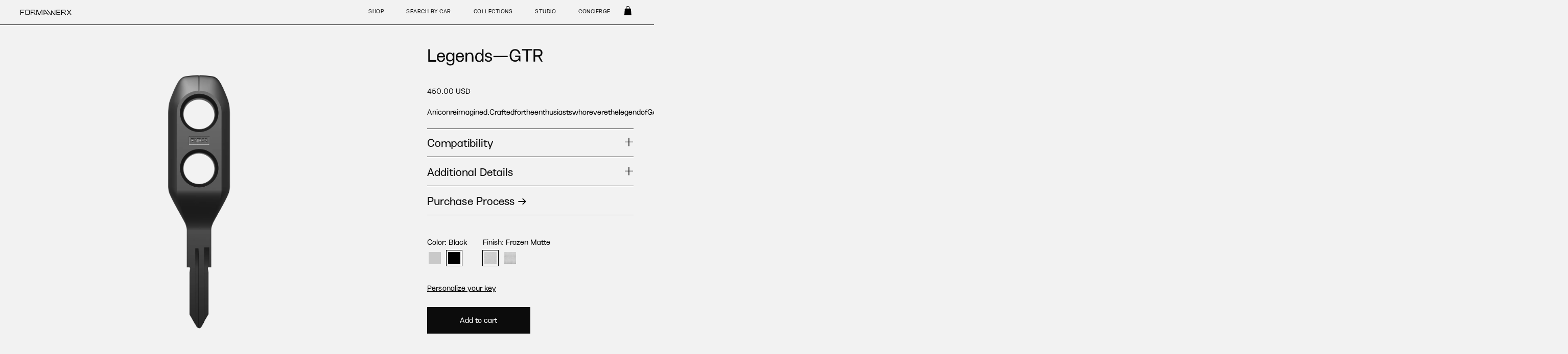

--- FILE ---
content_type: text/html; charset=utf-8
request_url: https://www.formawerx.com/products/legends-gtr?variant=42141537665244
body_size: 57620
content:


 <!doctype html>
<html lang="en">
<head> <meta charset="utf-8"> <meta http-equiv="cleartype" content="on"> <meta name="robots" content="index,follow"> <meta name="viewport" content="width=device-width,initial-scale=1"> <meta name="theme-color" content="#f2f2f2"> <meta name=“facebook-domain-verification” content=“x69rpztwi460rg36tm3nsonjyjxzro” /> <meta name="google-site-verification" content="lVvm4lS636WuxCi_THkNnP6KizW4NB44eqkQ553QSFQ" /> <meta name="google-site-verification" content="uUQ1mIBkBt_xKjENMSqd-JpzX1JDaShVLdM7u_-AnLE" /> <link rel="canonical" href="https://www.formawerx.com/products/legends-gtr"><title>Legends—GTR Automotive Keypiece - Formawerx USA</title> <!-- DNS prefetches --> <link rel="dns-prefetch" href="https://cdn.shopify.com"> <!-- <link rel="dns-prefetch" href="https://fonts.shopify.com"> --> <link rel="dns-prefetch" href="https://monorail-edge.shopifysvc.com"> <link rel="dns-prefetch" href="https://ajax.googleapis.com"> <!-- Preconnects --> <link rel="preconnect" href="https://cdn.shopify.com" crossorigin> <!-- <link rel="preconnect" href="https://fonts.shopify.com" crossorigin> --> <link rel="preconnect" href="https://monorail-edge.shopifysvc.com"> <link rel="preconnect" href="https://ajax.googleapis.com"> <!-- Preloads --> <!-- Preload CSS --> <link rel="preload" href="//www.formawerx.com/cdn/shop/t/25/assets/fancybox.css?v=30466120580444283401646073987" as="style"> <link rel="preload" href="//www.formawerx.com/cdn/shop/t/25/assets/styles.css?v=123619066740162804851705427134" as="style"> <!-- Preload JS --> <link rel="preload" href="https://ajax.googleapis.com/ajax/libs/jquery/3.6.0/jquery.min.js" as="script"> <link rel="preload" href="//www.formawerx.com/cdn/shop/t/25/assets/vendors.js?v=125175306501023562021646074011" as="script"> <link rel="preload" href="//www.formawerx.com/cdn/shop/t/25/assets/utilities.js?v=86842245726042033671732309253" as="script"> <link rel="preload" href="//www.formawerx.com/cdn/shop/t/25/assets/app.js?v=31613895033242876081646073986" as="script"> <link rel="preload" href="/services/javascripts/currencies.js" as="script"> <link rel="preload" href="//www.formawerx.com/cdn/shop/t/25/assets/currencyConversion.js?v=26631789212217118661646073987" as="script"> <!-- Google tag (gtag.js) -->
<script async src="https://www.googletagmanager.com/gtag/js?id=AW-745684404"></script>
<script>
  window.dataLayer = window.dataLayer || [];
  function gtag(){dataLayer.push(arguments);}
  gtag('js', new Date());
  gtag('config', 'AW-745684404');
</script> <!-- CSS for Flex --> <link rel="stylesheet" href="//www.formawerx.com/cdn/shop/t/25/assets/fancybox.css?v=30466120580444283401646073987"> <link rel="stylesheet" href="//www.formawerx.com/cdn/shop/t/25/assets/styles.css?v=123619066740162804851705427134"> <script>
    window.Theme = window.Theme || {};
    window.Theme.version = '2.2.1';
    window.Theme.name = 'Flex';</script> <script src="https://ajax.googleapis.com/ajax/libs/jquery/3.6.0/jquery.min.js" defer></script> <script src="//www.formawerx.com/cdn/shop/t/25/assets/vendors.js?v=125175306501023562021646074011" defer></script> <script src="//www.formawerx.com/cdn/shop/t/25/assets/utilities.js?v=86842245726042033671732309253" defer></script> <script src="//www.formawerx.com/cdn/shop/t/25/assets/app.js?v=31613895033242876081646073986" defer></script><script type="text/javascript" src="/services/javascripts/currencies.js"></script> <script src="//www.formawerx.com/cdn/shop/t/25/assets/currencyConversion.js?v=26631789212217118661646073987" defer></script><script>
    

Shopify = window.Shopify || {};


window.theme = {
  info: {
    name: window.Theme.name,
    version: window.Theme.version
  }
}


Currency = window.Currency || {};
Currency.show_multiple_currencies = false;
Currency.presentment_currency = "USD";
Currency.default_currency = "USD";
Currency.display_format = "money_with_currency_format";
Currency.money_format = "{{amount}} USD";
Currency.money_format_no_currency = "{{amount}}";
Currency.money_format_currency = "{{amount}} USD";
Currency.native_multi_currency = true;
Currency.iso_code = "USD";
Currency.symbol = "$";




Window.theme = {};
Window.theme.allCountryOptionTags = "\u003coption value=\"United States\" data-provinces=\"[[\u0026quot;Alabama\u0026quot;,\u0026quot;Alabama\u0026quot;],[\u0026quot;Alaska\u0026quot;,\u0026quot;Alaska\u0026quot;],[\u0026quot;American Samoa\u0026quot;,\u0026quot;American Samoa\u0026quot;],[\u0026quot;Arizona\u0026quot;,\u0026quot;Arizona\u0026quot;],[\u0026quot;Arkansas\u0026quot;,\u0026quot;Arkansas\u0026quot;],[\u0026quot;Armed Forces Americas\u0026quot;,\u0026quot;Armed Forces Americas\u0026quot;],[\u0026quot;Armed Forces Europe\u0026quot;,\u0026quot;Armed Forces Europe\u0026quot;],[\u0026quot;Armed Forces Pacific\u0026quot;,\u0026quot;Armed Forces Pacific\u0026quot;],[\u0026quot;California\u0026quot;,\u0026quot;California\u0026quot;],[\u0026quot;Colorado\u0026quot;,\u0026quot;Colorado\u0026quot;],[\u0026quot;Connecticut\u0026quot;,\u0026quot;Connecticut\u0026quot;],[\u0026quot;Delaware\u0026quot;,\u0026quot;Delaware\u0026quot;],[\u0026quot;District of Columbia\u0026quot;,\u0026quot;Washington DC\u0026quot;],[\u0026quot;Federated States of Micronesia\u0026quot;,\u0026quot;Micronesia\u0026quot;],[\u0026quot;Florida\u0026quot;,\u0026quot;Florida\u0026quot;],[\u0026quot;Georgia\u0026quot;,\u0026quot;Georgia\u0026quot;],[\u0026quot;Guam\u0026quot;,\u0026quot;Guam\u0026quot;],[\u0026quot;Hawaii\u0026quot;,\u0026quot;Hawaii\u0026quot;],[\u0026quot;Idaho\u0026quot;,\u0026quot;Idaho\u0026quot;],[\u0026quot;Illinois\u0026quot;,\u0026quot;Illinois\u0026quot;],[\u0026quot;Indiana\u0026quot;,\u0026quot;Indiana\u0026quot;],[\u0026quot;Iowa\u0026quot;,\u0026quot;Iowa\u0026quot;],[\u0026quot;Kansas\u0026quot;,\u0026quot;Kansas\u0026quot;],[\u0026quot;Kentucky\u0026quot;,\u0026quot;Kentucky\u0026quot;],[\u0026quot;Louisiana\u0026quot;,\u0026quot;Louisiana\u0026quot;],[\u0026quot;Maine\u0026quot;,\u0026quot;Maine\u0026quot;],[\u0026quot;Marshall Islands\u0026quot;,\u0026quot;Marshall Islands\u0026quot;],[\u0026quot;Maryland\u0026quot;,\u0026quot;Maryland\u0026quot;],[\u0026quot;Massachusetts\u0026quot;,\u0026quot;Massachusetts\u0026quot;],[\u0026quot;Michigan\u0026quot;,\u0026quot;Michigan\u0026quot;],[\u0026quot;Minnesota\u0026quot;,\u0026quot;Minnesota\u0026quot;],[\u0026quot;Mississippi\u0026quot;,\u0026quot;Mississippi\u0026quot;],[\u0026quot;Missouri\u0026quot;,\u0026quot;Missouri\u0026quot;],[\u0026quot;Montana\u0026quot;,\u0026quot;Montana\u0026quot;],[\u0026quot;Nebraska\u0026quot;,\u0026quot;Nebraska\u0026quot;],[\u0026quot;Nevada\u0026quot;,\u0026quot;Nevada\u0026quot;],[\u0026quot;New Hampshire\u0026quot;,\u0026quot;New Hampshire\u0026quot;],[\u0026quot;New Jersey\u0026quot;,\u0026quot;New Jersey\u0026quot;],[\u0026quot;New Mexico\u0026quot;,\u0026quot;New Mexico\u0026quot;],[\u0026quot;New York\u0026quot;,\u0026quot;New York\u0026quot;],[\u0026quot;North Carolina\u0026quot;,\u0026quot;North Carolina\u0026quot;],[\u0026quot;North Dakota\u0026quot;,\u0026quot;North Dakota\u0026quot;],[\u0026quot;Northern Mariana Islands\u0026quot;,\u0026quot;Northern Mariana Islands\u0026quot;],[\u0026quot;Ohio\u0026quot;,\u0026quot;Ohio\u0026quot;],[\u0026quot;Oklahoma\u0026quot;,\u0026quot;Oklahoma\u0026quot;],[\u0026quot;Oregon\u0026quot;,\u0026quot;Oregon\u0026quot;],[\u0026quot;Palau\u0026quot;,\u0026quot;Palau\u0026quot;],[\u0026quot;Pennsylvania\u0026quot;,\u0026quot;Pennsylvania\u0026quot;],[\u0026quot;Puerto Rico\u0026quot;,\u0026quot;Puerto Rico\u0026quot;],[\u0026quot;Rhode Island\u0026quot;,\u0026quot;Rhode Island\u0026quot;],[\u0026quot;South Carolina\u0026quot;,\u0026quot;South Carolina\u0026quot;],[\u0026quot;South Dakota\u0026quot;,\u0026quot;South Dakota\u0026quot;],[\u0026quot;Tennessee\u0026quot;,\u0026quot;Tennessee\u0026quot;],[\u0026quot;Texas\u0026quot;,\u0026quot;Texas\u0026quot;],[\u0026quot;Utah\u0026quot;,\u0026quot;Utah\u0026quot;],[\u0026quot;Vermont\u0026quot;,\u0026quot;Vermont\u0026quot;],[\u0026quot;Virgin Islands\u0026quot;,\u0026quot;U.S. Virgin Islands\u0026quot;],[\u0026quot;Virginia\u0026quot;,\u0026quot;Virginia\u0026quot;],[\u0026quot;Washington\u0026quot;,\u0026quot;Washington\u0026quot;],[\u0026quot;West Virginia\u0026quot;,\u0026quot;West Virginia\u0026quot;],[\u0026quot;Wisconsin\u0026quot;,\u0026quot;Wisconsin\u0026quot;],[\u0026quot;Wyoming\u0026quot;,\u0026quot;Wyoming\u0026quot;]]\"\u003eUnited States\u003c\/option\u003e\n\u003coption value=\"Germany\" data-provinces=\"[]\"\u003eGermany\u003c\/option\u003e\n\u003coption value=\"France\" data-provinces=\"[]\"\u003eFrance\u003c\/option\u003e\n\u003coption value=\"Australia\" data-provinces=\"[[\u0026quot;Australian Capital Territory\u0026quot;,\u0026quot;Australian Capital Territory\u0026quot;],[\u0026quot;New South Wales\u0026quot;,\u0026quot;New South Wales\u0026quot;],[\u0026quot;Northern Territory\u0026quot;,\u0026quot;Northern Territory\u0026quot;],[\u0026quot;Queensland\u0026quot;,\u0026quot;Queensland\u0026quot;],[\u0026quot;South Australia\u0026quot;,\u0026quot;South Australia\u0026quot;],[\u0026quot;Tasmania\u0026quot;,\u0026quot;Tasmania\u0026quot;],[\u0026quot;Victoria\u0026quot;,\u0026quot;Victoria\u0026quot;],[\u0026quot;Western Australia\u0026quot;,\u0026quot;Western Australia\u0026quot;]]\"\u003eAustralia\u003c\/option\u003e\n\u003coption value=\"---\" data-provinces=\"[]\"\u003e---\u003c\/option\u003e\n\u003coption value=\"Afghanistan\" data-provinces=\"[]\"\u003eAfghanistan\u003c\/option\u003e\n\u003coption value=\"Aland Islands\" data-provinces=\"[]\"\u003eÅland Islands\u003c\/option\u003e\n\u003coption value=\"Albania\" data-provinces=\"[]\"\u003eAlbania\u003c\/option\u003e\n\u003coption value=\"Algeria\" data-provinces=\"[]\"\u003eAlgeria\u003c\/option\u003e\n\u003coption value=\"Andorra\" data-provinces=\"[]\"\u003eAndorra\u003c\/option\u003e\n\u003coption value=\"Angola\" data-provinces=\"[]\"\u003eAngola\u003c\/option\u003e\n\u003coption value=\"Anguilla\" data-provinces=\"[]\"\u003eAnguilla\u003c\/option\u003e\n\u003coption value=\"Antigua And Barbuda\" data-provinces=\"[]\"\u003eAntigua \u0026 Barbuda\u003c\/option\u003e\n\u003coption value=\"Argentina\" data-provinces=\"[[\u0026quot;Buenos Aires\u0026quot;,\u0026quot;Buenos Aires Province\u0026quot;],[\u0026quot;Catamarca\u0026quot;,\u0026quot;Catamarca\u0026quot;],[\u0026quot;Chaco\u0026quot;,\u0026quot;Chaco\u0026quot;],[\u0026quot;Chubut\u0026quot;,\u0026quot;Chubut\u0026quot;],[\u0026quot;Ciudad Autónoma de Buenos Aires\u0026quot;,\u0026quot;Buenos Aires (Autonomous City)\u0026quot;],[\u0026quot;Corrientes\u0026quot;,\u0026quot;Corrientes\u0026quot;],[\u0026quot;Córdoba\u0026quot;,\u0026quot;Córdoba\u0026quot;],[\u0026quot;Entre Ríos\u0026quot;,\u0026quot;Entre Ríos\u0026quot;],[\u0026quot;Formosa\u0026quot;,\u0026quot;Formosa\u0026quot;],[\u0026quot;Jujuy\u0026quot;,\u0026quot;Jujuy\u0026quot;],[\u0026quot;La Pampa\u0026quot;,\u0026quot;La Pampa\u0026quot;],[\u0026quot;La Rioja\u0026quot;,\u0026quot;La Rioja\u0026quot;],[\u0026quot;Mendoza\u0026quot;,\u0026quot;Mendoza\u0026quot;],[\u0026quot;Misiones\u0026quot;,\u0026quot;Misiones\u0026quot;],[\u0026quot;Neuquén\u0026quot;,\u0026quot;Neuquén\u0026quot;],[\u0026quot;Río Negro\u0026quot;,\u0026quot;Río Negro\u0026quot;],[\u0026quot;Salta\u0026quot;,\u0026quot;Salta\u0026quot;],[\u0026quot;San Juan\u0026quot;,\u0026quot;San Juan\u0026quot;],[\u0026quot;San Luis\u0026quot;,\u0026quot;San Luis\u0026quot;],[\u0026quot;Santa Cruz\u0026quot;,\u0026quot;Santa Cruz\u0026quot;],[\u0026quot;Santa Fe\u0026quot;,\u0026quot;Santa Fe\u0026quot;],[\u0026quot;Santiago Del Estero\u0026quot;,\u0026quot;Santiago del Estero\u0026quot;],[\u0026quot;Tierra Del Fuego\u0026quot;,\u0026quot;Tierra del Fuego\u0026quot;],[\u0026quot;Tucumán\u0026quot;,\u0026quot;Tucumán\u0026quot;]]\"\u003eArgentina\u003c\/option\u003e\n\u003coption value=\"Armenia\" data-provinces=\"[]\"\u003eArmenia\u003c\/option\u003e\n\u003coption value=\"Aruba\" data-provinces=\"[]\"\u003eAruba\u003c\/option\u003e\n\u003coption value=\"Ascension Island\" data-provinces=\"[]\"\u003eAscension Island\u003c\/option\u003e\n\u003coption value=\"Australia\" data-provinces=\"[[\u0026quot;Australian Capital Territory\u0026quot;,\u0026quot;Australian Capital Territory\u0026quot;],[\u0026quot;New South Wales\u0026quot;,\u0026quot;New South Wales\u0026quot;],[\u0026quot;Northern Territory\u0026quot;,\u0026quot;Northern Territory\u0026quot;],[\u0026quot;Queensland\u0026quot;,\u0026quot;Queensland\u0026quot;],[\u0026quot;South Australia\u0026quot;,\u0026quot;South Australia\u0026quot;],[\u0026quot;Tasmania\u0026quot;,\u0026quot;Tasmania\u0026quot;],[\u0026quot;Victoria\u0026quot;,\u0026quot;Victoria\u0026quot;],[\u0026quot;Western Australia\u0026quot;,\u0026quot;Western Australia\u0026quot;]]\"\u003eAustralia\u003c\/option\u003e\n\u003coption value=\"Austria\" data-provinces=\"[]\"\u003eAustria\u003c\/option\u003e\n\u003coption value=\"Azerbaijan\" data-provinces=\"[]\"\u003eAzerbaijan\u003c\/option\u003e\n\u003coption value=\"Bahamas\" data-provinces=\"[]\"\u003eBahamas\u003c\/option\u003e\n\u003coption value=\"Bahrain\" data-provinces=\"[]\"\u003eBahrain\u003c\/option\u003e\n\u003coption value=\"Bangladesh\" data-provinces=\"[]\"\u003eBangladesh\u003c\/option\u003e\n\u003coption value=\"Barbados\" data-provinces=\"[]\"\u003eBarbados\u003c\/option\u003e\n\u003coption value=\"Belarus\" data-provinces=\"[]\"\u003eBelarus\u003c\/option\u003e\n\u003coption value=\"Belgium\" data-provinces=\"[]\"\u003eBelgium\u003c\/option\u003e\n\u003coption value=\"Belize\" data-provinces=\"[]\"\u003eBelize\u003c\/option\u003e\n\u003coption value=\"Benin\" data-provinces=\"[]\"\u003eBenin\u003c\/option\u003e\n\u003coption value=\"Bermuda\" data-provinces=\"[]\"\u003eBermuda\u003c\/option\u003e\n\u003coption value=\"Bhutan\" data-provinces=\"[]\"\u003eBhutan\u003c\/option\u003e\n\u003coption value=\"Bolivia\" data-provinces=\"[]\"\u003eBolivia\u003c\/option\u003e\n\u003coption value=\"Bosnia And Herzegovina\" data-provinces=\"[]\"\u003eBosnia \u0026 Herzegovina\u003c\/option\u003e\n\u003coption value=\"Botswana\" data-provinces=\"[]\"\u003eBotswana\u003c\/option\u003e\n\u003coption value=\"Brazil\" data-provinces=\"[[\u0026quot;Acre\u0026quot;,\u0026quot;Acre\u0026quot;],[\u0026quot;Alagoas\u0026quot;,\u0026quot;Alagoas\u0026quot;],[\u0026quot;Amapá\u0026quot;,\u0026quot;Amapá\u0026quot;],[\u0026quot;Amazonas\u0026quot;,\u0026quot;Amazonas\u0026quot;],[\u0026quot;Bahia\u0026quot;,\u0026quot;Bahia\u0026quot;],[\u0026quot;Ceará\u0026quot;,\u0026quot;Ceará\u0026quot;],[\u0026quot;Distrito Federal\u0026quot;,\u0026quot;Federal District\u0026quot;],[\u0026quot;Espírito Santo\u0026quot;,\u0026quot;Espírito Santo\u0026quot;],[\u0026quot;Goiás\u0026quot;,\u0026quot;Goiás\u0026quot;],[\u0026quot;Maranhão\u0026quot;,\u0026quot;Maranhão\u0026quot;],[\u0026quot;Mato Grosso\u0026quot;,\u0026quot;Mato Grosso\u0026quot;],[\u0026quot;Mato Grosso do Sul\u0026quot;,\u0026quot;Mato Grosso do Sul\u0026quot;],[\u0026quot;Minas Gerais\u0026quot;,\u0026quot;Minas Gerais\u0026quot;],[\u0026quot;Paraná\u0026quot;,\u0026quot;Paraná\u0026quot;],[\u0026quot;Paraíba\u0026quot;,\u0026quot;Paraíba\u0026quot;],[\u0026quot;Pará\u0026quot;,\u0026quot;Pará\u0026quot;],[\u0026quot;Pernambuco\u0026quot;,\u0026quot;Pernambuco\u0026quot;],[\u0026quot;Piauí\u0026quot;,\u0026quot;Piauí\u0026quot;],[\u0026quot;Rio Grande do Norte\u0026quot;,\u0026quot;Rio Grande do Norte\u0026quot;],[\u0026quot;Rio Grande do Sul\u0026quot;,\u0026quot;Rio Grande do Sul\u0026quot;],[\u0026quot;Rio de Janeiro\u0026quot;,\u0026quot;Rio de Janeiro\u0026quot;],[\u0026quot;Rondônia\u0026quot;,\u0026quot;Rondônia\u0026quot;],[\u0026quot;Roraima\u0026quot;,\u0026quot;Roraima\u0026quot;],[\u0026quot;Santa Catarina\u0026quot;,\u0026quot;Santa Catarina\u0026quot;],[\u0026quot;Sergipe\u0026quot;,\u0026quot;Sergipe\u0026quot;],[\u0026quot;São Paulo\u0026quot;,\u0026quot;São Paulo\u0026quot;],[\u0026quot;Tocantins\u0026quot;,\u0026quot;Tocantins\u0026quot;]]\"\u003eBrazil\u003c\/option\u003e\n\u003coption value=\"British Indian Ocean Territory\" data-provinces=\"[]\"\u003eBritish Indian Ocean Territory\u003c\/option\u003e\n\u003coption value=\"Virgin Islands, British\" data-provinces=\"[]\"\u003eBritish Virgin Islands\u003c\/option\u003e\n\u003coption value=\"Brunei\" data-provinces=\"[]\"\u003eBrunei\u003c\/option\u003e\n\u003coption value=\"Bulgaria\" data-provinces=\"[]\"\u003eBulgaria\u003c\/option\u003e\n\u003coption value=\"Burkina Faso\" data-provinces=\"[]\"\u003eBurkina Faso\u003c\/option\u003e\n\u003coption value=\"Burundi\" data-provinces=\"[]\"\u003eBurundi\u003c\/option\u003e\n\u003coption value=\"Cambodia\" data-provinces=\"[]\"\u003eCambodia\u003c\/option\u003e\n\u003coption value=\"Republic of Cameroon\" data-provinces=\"[]\"\u003eCameroon\u003c\/option\u003e\n\u003coption value=\"Canada\" data-provinces=\"[[\u0026quot;Alberta\u0026quot;,\u0026quot;Alberta\u0026quot;],[\u0026quot;British Columbia\u0026quot;,\u0026quot;British Columbia\u0026quot;],[\u0026quot;Manitoba\u0026quot;,\u0026quot;Manitoba\u0026quot;],[\u0026quot;New Brunswick\u0026quot;,\u0026quot;New Brunswick\u0026quot;],[\u0026quot;Newfoundland and Labrador\u0026quot;,\u0026quot;Newfoundland and Labrador\u0026quot;],[\u0026quot;Northwest Territories\u0026quot;,\u0026quot;Northwest Territories\u0026quot;],[\u0026quot;Nova Scotia\u0026quot;,\u0026quot;Nova Scotia\u0026quot;],[\u0026quot;Nunavut\u0026quot;,\u0026quot;Nunavut\u0026quot;],[\u0026quot;Ontario\u0026quot;,\u0026quot;Ontario\u0026quot;],[\u0026quot;Prince Edward Island\u0026quot;,\u0026quot;Prince Edward Island\u0026quot;],[\u0026quot;Quebec\u0026quot;,\u0026quot;Quebec\u0026quot;],[\u0026quot;Saskatchewan\u0026quot;,\u0026quot;Saskatchewan\u0026quot;],[\u0026quot;Yukon\u0026quot;,\u0026quot;Yukon\u0026quot;]]\"\u003eCanada\u003c\/option\u003e\n\u003coption value=\"Cape Verde\" data-provinces=\"[]\"\u003eCape Verde\u003c\/option\u003e\n\u003coption value=\"Caribbean Netherlands\" data-provinces=\"[]\"\u003eCaribbean Netherlands\u003c\/option\u003e\n\u003coption value=\"Cayman Islands\" data-provinces=\"[]\"\u003eCayman Islands\u003c\/option\u003e\n\u003coption value=\"Central African Republic\" data-provinces=\"[]\"\u003eCentral African Republic\u003c\/option\u003e\n\u003coption value=\"Chad\" data-provinces=\"[]\"\u003eChad\u003c\/option\u003e\n\u003coption value=\"Chile\" data-provinces=\"[[\u0026quot;Antofagasta\u0026quot;,\u0026quot;Antofagasta\u0026quot;],[\u0026quot;Araucanía\u0026quot;,\u0026quot;Araucanía\u0026quot;],[\u0026quot;Arica and Parinacota\u0026quot;,\u0026quot;Arica y Parinacota\u0026quot;],[\u0026quot;Atacama\u0026quot;,\u0026quot;Atacama\u0026quot;],[\u0026quot;Aysén\u0026quot;,\u0026quot;Aysén\u0026quot;],[\u0026quot;Biobío\u0026quot;,\u0026quot;Bío Bío\u0026quot;],[\u0026quot;Coquimbo\u0026quot;,\u0026quot;Coquimbo\u0026quot;],[\u0026quot;Los Lagos\u0026quot;,\u0026quot;Los Lagos\u0026quot;],[\u0026quot;Los Ríos\u0026quot;,\u0026quot;Los Ríos\u0026quot;],[\u0026quot;Magallanes\u0026quot;,\u0026quot;Magallanes Region\u0026quot;],[\u0026quot;Maule\u0026quot;,\u0026quot;Maule\u0026quot;],[\u0026quot;O\u0026#39;Higgins\u0026quot;,\u0026quot;Libertador General Bernardo O’Higgins\u0026quot;],[\u0026quot;Santiago\u0026quot;,\u0026quot;Santiago Metropolitan\u0026quot;],[\u0026quot;Tarapacá\u0026quot;,\u0026quot;Tarapacá\u0026quot;],[\u0026quot;Valparaíso\u0026quot;,\u0026quot;Valparaíso\u0026quot;],[\u0026quot;Ñuble\u0026quot;,\u0026quot;Ñuble\u0026quot;]]\"\u003eChile\u003c\/option\u003e\n\u003coption value=\"China\" data-provinces=\"[[\u0026quot;Anhui\u0026quot;,\u0026quot;Anhui\u0026quot;],[\u0026quot;Beijing\u0026quot;,\u0026quot;Beijing\u0026quot;],[\u0026quot;Chongqing\u0026quot;,\u0026quot;Chongqing\u0026quot;],[\u0026quot;Fujian\u0026quot;,\u0026quot;Fujian\u0026quot;],[\u0026quot;Gansu\u0026quot;,\u0026quot;Gansu\u0026quot;],[\u0026quot;Guangdong\u0026quot;,\u0026quot;Guangdong\u0026quot;],[\u0026quot;Guangxi\u0026quot;,\u0026quot;Guangxi\u0026quot;],[\u0026quot;Guizhou\u0026quot;,\u0026quot;Guizhou\u0026quot;],[\u0026quot;Hainan\u0026quot;,\u0026quot;Hainan\u0026quot;],[\u0026quot;Hebei\u0026quot;,\u0026quot;Hebei\u0026quot;],[\u0026quot;Heilongjiang\u0026quot;,\u0026quot;Heilongjiang\u0026quot;],[\u0026quot;Henan\u0026quot;,\u0026quot;Henan\u0026quot;],[\u0026quot;Hubei\u0026quot;,\u0026quot;Hubei\u0026quot;],[\u0026quot;Hunan\u0026quot;,\u0026quot;Hunan\u0026quot;],[\u0026quot;Inner Mongolia\u0026quot;,\u0026quot;Inner Mongolia\u0026quot;],[\u0026quot;Jiangsu\u0026quot;,\u0026quot;Jiangsu\u0026quot;],[\u0026quot;Jiangxi\u0026quot;,\u0026quot;Jiangxi\u0026quot;],[\u0026quot;Jilin\u0026quot;,\u0026quot;Jilin\u0026quot;],[\u0026quot;Liaoning\u0026quot;,\u0026quot;Liaoning\u0026quot;],[\u0026quot;Ningxia\u0026quot;,\u0026quot;Ningxia\u0026quot;],[\u0026quot;Qinghai\u0026quot;,\u0026quot;Qinghai\u0026quot;],[\u0026quot;Shaanxi\u0026quot;,\u0026quot;Shaanxi\u0026quot;],[\u0026quot;Shandong\u0026quot;,\u0026quot;Shandong\u0026quot;],[\u0026quot;Shanghai\u0026quot;,\u0026quot;Shanghai\u0026quot;],[\u0026quot;Shanxi\u0026quot;,\u0026quot;Shanxi\u0026quot;],[\u0026quot;Sichuan\u0026quot;,\u0026quot;Sichuan\u0026quot;],[\u0026quot;Tianjin\u0026quot;,\u0026quot;Tianjin\u0026quot;],[\u0026quot;Xinjiang\u0026quot;,\u0026quot;Xinjiang\u0026quot;],[\u0026quot;Xizang\u0026quot;,\u0026quot;Tibet\u0026quot;],[\u0026quot;Yunnan\u0026quot;,\u0026quot;Yunnan\u0026quot;],[\u0026quot;Zhejiang\u0026quot;,\u0026quot;Zhejiang\u0026quot;]]\"\u003eChina\u003c\/option\u003e\n\u003coption value=\"Christmas Island\" data-provinces=\"[]\"\u003eChristmas Island\u003c\/option\u003e\n\u003coption value=\"Cocos (Keeling) Islands\" data-provinces=\"[]\"\u003eCocos (Keeling) Islands\u003c\/option\u003e\n\u003coption value=\"Colombia\" data-provinces=\"[[\u0026quot;Amazonas\u0026quot;,\u0026quot;Amazonas\u0026quot;],[\u0026quot;Antioquia\u0026quot;,\u0026quot;Antioquia\u0026quot;],[\u0026quot;Arauca\u0026quot;,\u0026quot;Arauca\u0026quot;],[\u0026quot;Atlántico\u0026quot;,\u0026quot;Atlántico\u0026quot;],[\u0026quot;Bogotá, D.C.\u0026quot;,\u0026quot;Capital District\u0026quot;],[\u0026quot;Bolívar\u0026quot;,\u0026quot;Bolívar\u0026quot;],[\u0026quot;Boyacá\u0026quot;,\u0026quot;Boyacá\u0026quot;],[\u0026quot;Caldas\u0026quot;,\u0026quot;Caldas\u0026quot;],[\u0026quot;Caquetá\u0026quot;,\u0026quot;Caquetá\u0026quot;],[\u0026quot;Casanare\u0026quot;,\u0026quot;Casanare\u0026quot;],[\u0026quot;Cauca\u0026quot;,\u0026quot;Cauca\u0026quot;],[\u0026quot;Cesar\u0026quot;,\u0026quot;Cesar\u0026quot;],[\u0026quot;Chocó\u0026quot;,\u0026quot;Chocó\u0026quot;],[\u0026quot;Cundinamarca\u0026quot;,\u0026quot;Cundinamarca\u0026quot;],[\u0026quot;Córdoba\u0026quot;,\u0026quot;Córdoba\u0026quot;],[\u0026quot;Guainía\u0026quot;,\u0026quot;Guainía\u0026quot;],[\u0026quot;Guaviare\u0026quot;,\u0026quot;Guaviare\u0026quot;],[\u0026quot;Huila\u0026quot;,\u0026quot;Huila\u0026quot;],[\u0026quot;La Guajira\u0026quot;,\u0026quot;La Guajira\u0026quot;],[\u0026quot;Magdalena\u0026quot;,\u0026quot;Magdalena\u0026quot;],[\u0026quot;Meta\u0026quot;,\u0026quot;Meta\u0026quot;],[\u0026quot;Nariño\u0026quot;,\u0026quot;Nariño\u0026quot;],[\u0026quot;Norte de Santander\u0026quot;,\u0026quot;Norte de Santander\u0026quot;],[\u0026quot;Putumayo\u0026quot;,\u0026quot;Putumayo\u0026quot;],[\u0026quot;Quindío\u0026quot;,\u0026quot;Quindío\u0026quot;],[\u0026quot;Risaralda\u0026quot;,\u0026quot;Risaralda\u0026quot;],[\u0026quot;San Andrés, Providencia y Santa Catalina\u0026quot;,\u0026quot;San Andrés \\u0026 Providencia\u0026quot;],[\u0026quot;Santander\u0026quot;,\u0026quot;Santander\u0026quot;],[\u0026quot;Sucre\u0026quot;,\u0026quot;Sucre\u0026quot;],[\u0026quot;Tolima\u0026quot;,\u0026quot;Tolima\u0026quot;],[\u0026quot;Valle del Cauca\u0026quot;,\u0026quot;Valle del Cauca\u0026quot;],[\u0026quot;Vaupés\u0026quot;,\u0026quot;Vaupés\u0026quot;],[\u0026quot;Vichada\u0026quot;,\u0026quot;Vichada\u0026quot;]]\"\u003eColombia\u003c\/option\u003e\n\u003coption value=\"Comoros\" data-provinces=\"[]\"\u003eComoros\u003c\/option\u003e\n\u003coption value=\"Congo\" data-provinces=\"[]\"\u003eCongo - Brazzaville\u003c\/option\u003e\n\u003coption value=\"Congo, The Democratic Republic Of The\" data-provinces=\"[]\"\u003eCongo - Kinshasa\u003c\/option\u003e\n\u003coption value=\"Cook Islands\" data-provinces=\"[]\"\u003eCook Islands\u003c\/option\u003e\n\u003coption value=\"Costa Rica\" data-provinces=\"[[\u0026quot;Alajuela\u0026quot;,\u0026quot;Alajuela\u0026quot;],[\u0026quot;Cartago\u0026quot;,\u0026quot;Cartago\u0026quot;],[\u0026quot;Guanacaste\u0026quot;,\u0026quot;Guanacaste\u0026quot;],[\u0026quot;Heredia\u0026quot;,\u0026quot;Heredia\u0026quot;],[\u0026quot;Limón\u0026quot;,\u0026quot;Limón\u0026quot;],[\u0026quot;Puntarenas\u0026quot;,\u0026quot;Puntarenas\u0026quot;],[\u0026quot;San José\u0026quot;,\u0026quot;San José\u0026quot;]]\"\u003eCosta Rica\u003c\/option\u003e\n\u003coption value=\"Croatia\" data-provinces=\"[]\"\u003eCroatia\u003c\/option\u003e\n\u003coption value=\"Curaçao\" data-provinces=\"[]\"\u003eCuraçao\u003c\/option\u003e\n\u003coption value=\"Cyprus\" data-provinces=\"[]\"\u003eCyprus\u003c\/option\u003e\n\u003coption value=\"Czech Republic\" data-provinces=\"[]\"\u003eCzechia\u003c\/option\u003e\n\u003coption value=\"Côte d'Ivoire\" data-provinces=\"[]\"\u003eCôte d’Ivoire\u003c\/option\u003e\n\u003coption value=\"Denmark\" data-provinces=\"[]\"\u003eDenmark\u003c\/option\u003e\n\u003coption value=\"Djibouti\" data-provinces=\"[]\"\u003eDjibouti\u003c\/option\u003e\n\u003coption value=\"Dominica\" data-provinces=\"[]\"\u003eDominica\u003c\/option\u003e\n\u003coption value=\"Dominican Republic\" data-provinces=\"[]\"\u003eDominican Republic\u003c\/option\u003e\n\u003coption value=\"Ecuador\" data-provinces=\"[]\"\u003eEcuador\u003c\/option\u003e\n\u003coption value=\"Egypt\" data-provinces=\"[[\u0026quot;6th of October\u0026quot;,\u0026quot;6th of October\u0026quot;],[\u0026quot;Al Sharqia\u0026quot;,\u0026quot;Al Sharqia\u0026quot;],[\u0026quot;Alexandria\u0026quot;,\u0026quot;Alexandria\u0026quot;],[\u0026quot;Aswan\u0026quot;,\u0026quot;Aswan\u0026quot;],[\u0026quot;Asyut\u0026quot;,\u0026quot;Asyut\u0026quot;],[\u0026quot;Beheira\u0026quot;,\u0026quot;Beheira\u0026quot;],[\u0026quot;Beni Suef\u0026quot;,\u0026quot;Beni Suef\u0026quot;],[\u0026quot;Cairo\u0026quot;,\u0026quot;Cairo\u0026quot;],[\u0026quot;Dakahlia\u0026quot;,\u0026quot;Dakahlia\u0026quot;],[\u0026quot;Damietta\u0026quot;,\u0026quot;Damietta\u0026quot;],[\u0026quot;Faiyum\u0026quot;,\u0026quot;Faiyum\u0026quot;],[\u0026quot;Gharbia\u0026quot;,\u0026quot;Gharbia\u0026quot;],[\u0026quot;Giza\u0026quot;,\u0026quot;Giza\u0026quot;],[\u0026quot;Helwan\u0026quot;,\u0026quot;Helwan\u0026quot;],[\u0026quot;Ismailia\u0026quot;,\u0026quot;Ismailia\u0026quot;],[\u0026quot;Kafr el-Sheikh\u0026quot;,\u0026quot;Kafr el-Sheikh\u0026quot;],[\u0026quot;Luxor\u0026quot;,\u0026quot;Luxor\u0026quot;],[\u0026quot;Matrouh\u0026quot;,\u0026quot;Matrouh\u0026quot;],[\u0026quot;Minya\u0026quot;,\u0026quot;Minya\u0026quot;],[\u0026quot;Monufia\u0026quot;,\u0026quot;Monufia\u0026quot;],[\u0026quot;New Valley\u0026quot;,\u0026quot;New Valley\u0026quot;],[\u0026quot;North Sinai\u0026quot;,\u0026quot;North Sinai\u0026quot;],[\u0026quot;Port Said\u0026quot;,\u0026quot;Port Said\u0026quot;],[\u0026quot;Qalyubia\u0026quot;,\u0026quot;Qalyubia\u0026quot;],[\u0026quot;Qena\u0026quot;,\u0026quot;Qena\u0026quot;],[\u0026quot;Red Sea\u0026quot;,\u0026quot;Red Sea\u0026quot;],[\u0026quot;Sohag\u0026quot;,\u0026quot;Sohag\u0026quot;],[\u0026quot;South Sinai\u0026quot;,\u0026quot;South Sinai\u0026quot;],[\u0026quot;Suez\u0026quot;,\u0026quot;Suez\u0026quot;]]\"\u003eEgypt\u003c\/option\u003e\n\u003coption value=\"El Salvador\" data-provinces=\"[[\u0026quot;Ahuachapán\u0026quot;,\u0026quot;Ahuachapán\u0026quot;],[\u0026quot;Cabañas\u0026quot;,\u0026quot;Cabañas\u0026quot;],[\u0026quot;Chalatenango\u0026quot;,\u0026quot;Chalatenango\u0026quot;],[\u0026quot;Cuscatlán\u0026quot;,\u0026quot;Cuscatlán\u0026quot;],[\u0026quot;La Libertad\u0026quot;,\u0026quot;La Libertad\u0026quot;],[\u0026quot;La Paz\u0026quot;,\u0026quot;La Paz\u0026quot;],[\u0026quot;La Unión\u0026quot;,\u0026quot;La Unión\u0026quot;],[\u0026quot;Morazán\u0026quot;,\u0026quot;Morazán\u0026quot;],[\u0026quot;San Miguel\u0026quot;,\u0026quot;San Miguel\u0026quot;],[\u0026quot;San Salvador\u0026quot;,\u0026quot;San Salvador\u0026quot;],[\u0026quot;San Vicente\u0026quot;,\u0026quot;San Vicente\u0026quot;],[\u0026quot;Santa Ana\u0026quot;,\u0026quot;Santa Ana\u0026quot;],[\u0026quot;Sonsonate\u0026quot;,\u0026quot;Sonsonate\u0026quot;],[\u0026quot;Usulután\u0026quot;,\u0026quot;Usulután\u0026quot;]]\"\u003eEl Salvador\u003c\/option\u003e\n\u003coption value=\"Equatorial Guinea\" data-provinces=\"[]\"\u003eEquatorial Guinea\u003c\/option\u003e\n\u003coption value=\"Eritrea\" data-provinces=\"[]\"\u003eEritrea\u003c\/option\u003e\n\u003coption value=\"Estonia\" data-provinces=\"[]\"\u003eEstonia\u003c\/option\u003e\n\u003coption value=\"Eswatini\" data-provinces=\"[]\"\u003eEswatini\u003c\/option\u003e\n\u003coption value=\"Ethiopia\" data-provinces=\"[]\"\u003eEthiopia\u003c\/option\u003e\n\u003coption value=\"Falkland Islands (Malvinas)\" data-provinces=\"[]\"\u003eFalkland Islands\u003c\/option\u003e\n\u003coption value=\"Faroe Islands\" data-provinces=\"[]\"\u003eFaroe Islands\u003c\/option\u003e\n\u003coption value=\"Fiji\" data-provinces=\"[]\"\u003eFiji\u003c\/option\u003e\n\u003coption value=\"Finland\" data-provinces=\"[]\"\u003eFinland\u003c\/option\u003e\n\u003coption value=\"France\" data-provinces=\"[]\"\u003eFrance\u003c\/option\u003e\n\u003coption value=\"French Guiana\" data-provinces=\"[]\"\u003eFrench Guiana\u003c\/option\u003e\n\u003coption value=\"French Polynesia\" data-provinces=\"[]\"\u003eFrench Polynesia\u003c\/option\u003e\n\u003coption value=\"French Southern Territories\" data-provinces=\"[]\"\u003eFrench Southern Territories\u003c\/option\u003e\n\u003coption value=\"Gabon\" data-provinces=\"[]\"\u003eGabon\u003c\/option\u003e\n\u003coption value=\"Gambia\" data-provinces=\"[]\"\u003eGambia\u003c\/option\u003e\n\u003coption value=\"Georgia\" data-provinces=\"[]\"\u003eGeorgia\u003c\/option\u003e\n\u003coption value=\"Germany\" data-provinces=\"[]\"\u003eGermany\u003c\/option\u003e\n\u003coption value=\"Ghana\" data-provinces=\"[]\"\u003eGhana\u003c\/option\u003e\n\u003coption value=\"Gibraltar\" data-provinces=\"[]\"\u003eGibraltar\u003c\/option\u003e\n\u003coption value=\"Greece\" data-provinces=\"[]\"\u003eGreece\u003c\/option\u003e\n\u003coption value=\"Greenland\" data-provinces=\"[]\"\u003eGreenland\u003c\/option\u003e\n\u003coption value=\"Grenada\" data-provinces=\"[]\"\u003eGrenada\u003c\/option\u003e\n\u003coption value=\"Guadeloupe\" data-provinces=\"[]\"\u003eGuadeloupe\u003c\/option\u003e\n\u003coption value=\"Guatemala\" data-provinces=\"[[\u0026quot;Alta Verapaz\u0026quot;,\u0026quot;Alta Verapaz\u0026quot;],[\u0026quot;Baja Verapaz\u0026quot;,\u0026quot;Baja Verapaz\u0026quot;],[\u0026quot;Chimaltenango\u0026quot;,\u0026quot;Chimaltenango\u0026quot;],[\u0026quot;Chiquimula\u0026quot;,\u0026quot;Chiquimula\u0026quot;],[\u0026quot;El Progreso\u0026quot;,\u0026quot;El Progreso\u0026quot;],[\u0026quot;Escuintla\u0026quot;,\u0026quot;Escuintla\u0026quot;],[\u0026quot;Guatemala\u0026quot;,\u0026quot;Guatemala\u0026quot;],[\u0026quot;Huehuetenango\u0026quot;,\u0026quot;Huehuetenango\u0026quot;],[\u0026quot;Izabal\u0026quot;,\u0026quot;Izabal\u0026quot;],[\u0026quot;Jalapa\u0026quot;,\u0026quot;Jalapa\u0026quot;],[\u0026quot;Jutiapa\u0026quot;,\u0026quot;Jutiapa\u0026quot;],[\u0026quot;Petén\u0026quot;,\u0026quot;Petén\u0026quot;],[\u0026quot;Quetzaltenango\u0026quot;,\u0026quot;Quetzaltenango\u0026quot;],[\u0026quot;Quiché\u0026quot;,\u0026quot;Quiché\u0026quot;],[\u0026quot;Retalhuleu\u0026quot;,\u0026quot;Retalhuleu\u0026quot;],[\u0026quot;Sacatepéquez\u0026quot;,\u0026quot;Sacatepéquez\u0026quot;],[\u0026quot;San Marcos\u0026quot;,\u0026quot;San Marcos\u0026quot;],[\u0026quot;Santa Rosa\u0026quot;,\u0026quot;Santa Rosa\u0026quot;],[\u0026quot;Sololá\u0026quot;,\u0026quot;Sololá\u0026quot;],[\u0026quot;Suchitepéquez\u0026quot;,\u0026quot;Suchitepéquez\u0026quot;],[\u0026quot;Totonicapán\u0026quot;,\u0026quot;Totonicapán\u0026quot;],[\u0026quot;Zacapa\u0026quot;,\u0026quot;Zacapa\u0026quot;]]\"\u003eGuatemala\u003c\/option\u003e\n\u003coption value=\"Guernsey\" data-provinces=\"[]\"\u003eGuernsey\u003c\/option\u003e\n\u003coption value=\"Guinea\" data-provinces=\"[]\"\u003eGuinea\u003c\/option\u003e\n\u003coption value=\"Guinea Bissau\" data-provinces=\"[]\"\u003eGuinea-Bissau\u003c\/option\u003e\n\u003coption value=\"Guyana\" data-provinces=\"[]\"\u003eGuyana\u003c\/option\u003e\n\u003coption value=\"Haiti\" data-provinces=\"[]\"\u003eHaiti\u003c\/option\u003e\n\u003coption value=\"Honduras\" data-provinces=\"[]\"\u003eHonduras\u003c\/option\u003e\n\u003coption value=\"Hong Kong\" data-provinces=\"[[\u0026quot;Hong Kong Island\u0026quot;,\u0026quot;Hong Kong Island\u0026quot;],[\u0026quot;Kowloon\u0026quot;,\u0026quot;Kowloon\u0026quot;],[\u0026quot;New Territories\u0026quot;,\u0026quot;New Territories\u0026quot;]]\"\u003eHong Kong SAR\u003c\/option\u003e\n\u003coption value=\"Hungary\" data-provinces=\"[]\"\u003eHungary\u003c\/option\u003e\n\u003coption value=\"Iceland\" data-provinces=\"[]\"\u003eIceland\u003c\/option\u003e\n\u003coption value=\"India\" data-provinces=\"[[\u0026quot;Andaman and Nicobar Islands\u0026quot;,\u0026quot;Andaman and Nicobar Islands\u0026quot;],[\u0026quot;Andhra Pradesh\u0026quot;,\u0026quot;Andhra Pradesh\u0026quot;],[\u0026quot;Arunachal Pradesh\u0026quot;,\u0026quot;Arunachal Pradesh\u0026quot;],[\u0026quot;Assam\u0026quot;,\u0026quot;Assam\u0026quot;],[\u0026quot;Bihar\u0026quot;,\u0026quot;Bihar\u0026quot;],[\u0026quot;Chandigarh\u0026quot;,\u0026quot;Chandigarh\u0026quot;],[\u0026quot;Chhattisgarh\u0026quot;,\u0026quot;Chhattisgarh\u0026quot;],[\u0026quot;Dadra and Nagar Haveli\u0026quot;,\u0026quot;Dadra and Nagar Haveli\u0026quot;],[\u0026quot;Daman and Diu\u0026quot;,\u0026quot;Daman and Diu\u0026quot;],[\u0026quot;Delhi\u0026quot;,\u0026quot;Delhi\u0026quot;],[\u0026quot;Goa\u0026quot;,\u0026quot;Goa\u0026quot;],[\u0026quot;Gujarat\u0026quot;,\u0026quot;Gujarat\u0026quot;],[\u0026quot;Haryana\u0026quot;,\u0026quot;Haryana\u0026quot;],[\u0026quot;Himachal Pradesh\u0026quot;,\u0026quot;Himachal Pradesh\u0026quot;],[\u0026quot;Jammu and Kashmir\u0026quot;,\u0026quot;Jammu and Kashmir\u0026quot;],[\u0026quot;Jharkhand\u0026quot;,\u0026quot;Jharkhand\u0026quot;],[\u0026quot;Karnataka\u0026quot;,\u0026quot;Karnataka\u0026quot;],[\u0026quot;Kerala\u0026quot;,\u0026quot;Kerala\u0026quot;],[\u0026quot;Ladakh\u0026quot;,\u0026quot;Ladakh\u0026quot;],[\u0026quot;Lakshadweep\u0026quot;,\u0026quot;Lakshadweep\u0026quot;],[\u0026quot;Madhya Pradesh\u0026quot;,\u0026quot;Madhya Pradesh\u0026quot;],[\u0026quot;Maharashtra\u0026quot;,\u0026quot;Maharashtra\u0026quot;],[\u0026quot;Manipur\u0026quot;,\u0026quot;Manipur\u0026quot;],[\u0026quot;Meghalaya\u0026quot;,\u0026quot;Meghalaya\u0026quot;],[\u0026quot;Mizoram\u0026quot;,\u0026quot;Mizoram\u0026quot;],[\u0026quot;Nagaland\u0026quot;,\u0026quot;Nagaland\u0026quot;],[\u0026quot;Odisha\u0026quot;,\u0026quot;Odisha\u0026quot;],[\u0026quot;Puducherry\u0026quot;,\u0026quot;Puducherry\u0026quot;],[\u0026quot;Punjab\u0026quot;,\u0026quot;Punjab\u0026quot;],[\u0026quot;Rajasthan\u0026quot;,\u0026quot;Rajasthan\u0026quot;],[\u0026quot;Sikkim\u0026quot;,\u0026quot;Sikkim\u0026quot;],[\u0026quot;Tamil Nadu\u0026quot;,\u0026quot;Tamil Nadu\u0026quot;],[\u0026quot;Telangana\u0026quot;,\u0026quot;Telangana\u0026quot;],[\u0026quot;Tripura\u0026quot;,\u0026quot;Tripura\u0026quot;],[\u0026quot;Uttar Pradesh\u0026quot;,\u0026quot;Uttar Pradesh\u0026quot;],[\u0026quot;Uttarakhand\u0026quot;,\u0026quot;Uttarakhand\u0026quot;],[\u0026quot;West Bengal\u0026quot;,\u0026quot;West Bengal\u0026quot;]]\"\u003eIndia\u003c\/option\u003e\n\u003coption value=\"Indonesia\" data-provinces=\"[[\u0026quot;Aceh\u0026quot;,\u0026quot;Aceh\u0026quot;],[\u0026quot;Bali\u0026quot;,\u0026quot;Bali\u0026quot;],[\u0026quot;Bangka Belitung\u0026quot;,\u0026quot;Bangka–Belitung Islands\u0026quot;],[\u0026quot;Banten\u0026quot;,\u0026quot;Banten\u0026quot;],[\u0026quot;Bengkulu\u0026quot;,\u0026quot;Bengkulu\u0026quot;],[\u0026quot;Gorontalo\u0026quot;,\u0026quot;Gorontalo\u0026quot;],[\u0026quot;Jakarta\u0026quot;,\u0026quot;Jakarta\u0026quot;],[\u0026quot;Jambi\u0026quot;,\u0026quot;Jambi\u0026quot;],[\u0026quot;Jawa Barat\u0026quot;,\u0026quot;West Java\u0026quot;],[\u0026quot;Jawa Tengah\u0026quot;,\u0026quot;Central Java\u0026quot;],[\u0026quot;Jawa Timur\u0026quot;,\u0026quot;East Java\u0026quot;],[\u0026quot;Kalimantan Barat\u0026quot;,\u0026quot;West Kalimantan\u0026quot;],[\u0026quot;Kalimantan Selatan\u0026quot;,\u0026quot;South Kalimantan\u0026quot;],[\u0026quot;Kalimantan Tengah\u0026quot;,\u0026quot;Central Kalimantan\u0026quot;],[\u0026quot;Kalimantan Timur\u0026quot;,\u0026quot;East Kalimantan\u0026quot;],[\u0026quot;Kalimantan Utara\u0026quot;,\u0026quot;North Kalimantan\u0026quot;],[\u0026quot;Kepulauan Riau\u0026quot;,\u0026quot;Riau Islands\u0026quot;],[\u0026quot;Lampung\u0026quot;,\u0026quot;Lampung\u0026quot;],[\u0026quot;Maluku\u0026quot;,\u0026quot;Maluku\u0026quot;],[\u0026quot;Maluku Utara\u0026quot;,\u0026quot;North Maluku\u0026quot;],[\u0026quot;North Sumatra\u0026quot;,\u0026quot;North Sumatra\u0026quot;],[\u0026quot;Nusa Tenggara Barat\u0026quot;,\u0026quot;West Nusa Tenggara\u0026quot;],[\u0026quot;Nusa Tenggara Timur\u0026quot;,\u0026quot;East Nusa Tenggara\u0026quot;],[\u0026quot;Papua\u0026quot;,\u0026quot;Papua\u0026quot;],[\u0026quot;Papua Barat\u0026quot;,\u0026quot;West Papua\u0026quot;],[\u0026quot;Riau\u0026quot;,\u0026quot;Riau\u0026quot;],[\u0026quot;South Sumatra\u0026quot;,\u0026quot;South Sumatra\u0026quot;],[\u0026quot;Sulawesi Barat\u0026quot;,\u0026quot;West Sulawesi\u0026quot;],[\u0026quot;Sulawesi Selatan\u0026quot;,\u0026quot;South Sulawesi\u0026quot;],[\u0026quot;Sulawesi Tengah\u0026quot;,\u0026quot;Central Sulawesi\u0026quot;],[\u0026quot;Sulawesi Tenggara\u0026quot;,\u0026quot;Southeast Sulawesi\u0026quot;],[\u0026quot;Sulawesi Utara\u0026quot;,\u0026quot;North Sulawesi\u0026quot;],[\u0026quot;West Sumatra\u0026quot;,\u0026quot;West Sumatra\u0026quot;],[\u0026quot;Yogyakarta\u0026quot;,\u0026quot;Yogyakarta\u0026quot;]]\"\u003eIndonesia\u003c\/option\u003e\n\u003coption value=\"Iraq\" data-provinces=\"[]\"\u003eIraq\u003c\/option\u003e\n\u003coption value=\"Ireland\" data-provinces=\"[[\u0026quot;Carlow\u0026quot;,\u0026quot;Carlow\u0026quot;],[\u0026quot;Cavan\u0026quot;,\u0026quot;Cavan\u0026quot;],[\u0026quot;Clare\u0026quot;,\u0026quot;Clare\u0026quot;],[\u0026quot;Cork\u0026quot;,\u0026quot;Cork\u0026quot;],[\u0026quot;Donegal\u0026quot;,\u0026quot;Donegal\u0026quot;],[\u0026quot;Dublin\u0026quot;,\u0026quot;Dublin\u0026quot;],[\u0026quot;Galway\u0026quot;,\u0026quot;Galway\u0026quot;],[\u0026quot;Kerry\u0026quot;,\u0026quot;Kerry\u0026quot;],[\u0026quot;Kildare\u0026quot;,\u0026quot;Kildare\u0026quot;],[\u0026quot;Kilkenny\u0026quot;,\u0026quot;Kilkenny\u0026quot;],[\u0026quot;Laois\u0026quot;,\u0026quot;Laois\u0026quot;],[\u0026quot;Leitrim\u0026quot;,\u0026quot;Leitrim\u0026quot;],[\u0026quot;Limerick\u0026quot;,\u0026quot;Limerick\u0026quot;],[\u0026quot;Longford\u0026quot;,\u0026quot;Longford\u0026quot;],[\u0026quot;Louth\u0026quot;,\u0026quot;Louth\u0026quot;],[\u0026quot;Mayo\u0026quot;,\u0026quot;Mayo\u0026quot;],[\u0026quot;Meath\u0026quot;,\u0026quot;Meath\u0026quot;],[\u0026quot;Monaghan\u0026quot;,\u0026quot;Monaghan\u0026quot;],[\u0026quot;Offaly\u0026quot;,\u0026quot;Offaly\u0026quot;],[\u0026quot;Roscommon\u0026quot;,\u0026quot;Roscommon\u0026quot;],[\u0026quot;Sligo\u0026quot;,\u0026quot;Sligo\u0026quot;],[\u0026quot;Tipperary\u0026quot;,\u0026quot;Tipperary\u0026quot;],[\u0026quot;Waterford\u0026quot;,\u0026quot;Waterford\u0026quot;],[\u0026quot;Westmeath\u0026quot;,\u0026quot;Westmeath\u0026quot;],[\u0026quot;Wexford\u0026quot;,\u0026quot;Wexford\u0026quot;],[\u0026quot;Wicklow\u0026quot;,\u0026quot;Wicklow\u0026quot;]]\"\u003eIreland\u003c\/option\u003e\n\u003coption value=\"Isle Of Man\" data-provinces=\"[]\"\u003eIsle of Man\u003c\/option\u003e\n\u003coption value=\"Israel\" data-provinces=\"[]\"\u003eIsrael\u003c\/option\u003e\n\u003coption value=\"Italy\" data-provinces=\"[[\u0026quot;Agrigento\u0026quot;,\u0026quot;Agrigento\u0026quot;],[\u0026quot;Alessandria\u0026quot;,\u0026quot;Alessandria\u0026quot;],[\u0026quot;Ancona\u0026quot;,\u0026quot;Ancona\u0026quot;],[\u0026quot;Aosta\u0026quot;,\u0026quot;Aosta Valley\u0026quot;],[\u0026quot;Arezzo\u0026quot;,\u0026quot;Arezzo\u0026quot;],[\u0026quot;Ascoli Piceno\u0026quot;,\u0026quot;Ascoli Piceno\u0026quot;],[\u0026quot;Asti\u0026quot;,\u0026quot;Asti\u0026quot;],[\u0026quot;Avellino\u0026quot;,\u0026quot;Avellino\u0026quot;],[\u0026quot;Bari\u0026quot;,\u0026quot;Bari\u0026quot;],[\u0026quot;Barletta-Andria-Trani\u0026quot;,\u0026quot;Barletta-Andria-Trani\u0026quot;],[\u0026quot;Belluno\u0026quot;,\u0026quot;Belluno\u0026quot;],[\u0026quot;Benevento\u0026quot;,\u0026quot;Benevento\u0026quot;],[\u0026quot;Bergamo\u0026quot;,\u0026quot;Bergamo\u0026quot;],[\u0026quot;Biella\u0026quot;,\u0026quot;Biella\u0026quot;],[\u0026quot;Bologna\u0026quot;,\u0026quot;Bologna\u0026quot;],[\u0026quot;Bolzano\u0026quot;,\u0026quot;South Tyrol\u0026quot;],[\u0026quot;Brescia\u0026quot;,\u0026quot;Brescia\u0026quot;],[\u0026quot;Brindisi\u0026quot;,\u0026quot;Brindisi\u0026quot;],[\u0026quot;Cagliari\u0026quot;,\u0026quot;Cagliari\u0026quot;],[\u0026quot;Caltanissetta\u0026quot;,\u0026quot;Caltanissetta\u0026quot;],[\u0026quot;Campobasso\u0026quot;,\u0026quot;Campobasso\u0026quot;],[\u0026quot;Carbonia-Iglesias\u0026quot;,\u0026quot;Carbonia-Iglesias\u0026quot;],[\u0026quot;Caserta\u0026quot;,\u0026quot;Caserta\u0026quot;],[\u0026quot;Catania\u0026quot;,\u0026quot;Catania\u0026quot;],[\u0026quot;Catanzaro\u0026quot;,\u0026quot;Catanzaro\u0026quot;],[\u0026quot;Chieti\u0026quot;,\u0026quot;Chieti\u0026quot;],[\u0026quot;Como\u0026quot;,\u0026quot;Como\u0026quot;],[\u0026quot;Cosenza\u0026quot;,\u0026quot;Cosenza\u0026quot;],[\u0026quot;Cremona\u0026quot;,\u0026quot;Cremona\u0026quot;],[\u0026quot;Crotone\u0026quot;,\u0026quot;Crotone\u0026quot;],[\u0026quot;Cuneo\u0026quot;,\u0026quot;Cuneo\u0026quot;],[\u0026quot;Enna\u0026quot;,\u0026quot;Enna\u0026quot;],[\u0026quot;Fermo\u0026quot;,\u0026quot;Fermo\u0026quot;],[\u0026quot;Ferrara\u0026quot;,\u0026quot;Ferrara\u0026quot;],[\u0026quot;Firenze\u0026quot;,\u0026quot;Florence\u0026quot;],[\u0026quot;Foggia\u0026quot;,\u0026quot;Foggia\u0026quot;],[\u0026quot;Forlì-Cesena\u0026quot;,\u0026quot;Forlì-Cesena\u0026quot;],[\u0026quot;Frosinone\u0026quot;,\u0026quot;Frosinone\u0026quot;],[\u0026quot;Genova\u0026quot;,\u0026quot;Genoa\u0026quot;],[\u0026quot;Gorizia\u0026quot;,\u0026quot;Gorizia\u0026quot;],[\u0026quot;Grosseto\u0026quot;,\u0026quot;Grosseto\u0026quot;],[\u0026quot;Imperia\u0026quot;,\u0026quot;Imperia\u0026quot;],[\u0026quot;Isernia\u0026quot;,\u0026quot;Isernia\u0026quot;],[\u0026quot;L\u0026#39;Aquila\u0026quot;,\u0026quot;L’Aquila\u0026quot;],[\u0026quot;La Spezia\u0026quot;,\u0026quot;La Spezia\u0026quot;],[\u0026quot;Latina\u0026quot;,\u0026quot;Latina\u0026quot;],[\u0026quot;Lecce\u0026quot;,\u0026quot;Lecce\u0026quot;],[\u0026quot;Lecco\u0026quot;,\u0026quot;Lecco\u0026quot;],[\u0026quot;Livorno\u0026quot;,\u0026quot;Livorno\u0026quot;],[\u0026quot;Lodi\u0026quot;,\u0026quot;Lodi\u0026quot;],[\u0026quot;Lucca\u0026quot;,\u0026quot;Lucca\u0026quot;],[\u0026quot;Macerata\u0026quot;,\u0026quot;Macerata\u0026quot;],[\u0026quot;Mantova\u0026quot;,\u0026quot;Mantua\u0026quot;],[\u0026quot;Massa-Carrara\u0026quot;,\u0026quot;Massa and Carrara\u0026quot;],[\u0026quot;Matera\u0026quot;,\u0026quot;Matera\u0026quot;],[\u0026quot;Medio Campidano\u0026quot;,\u0026quot;Medio Campidano\u0026quot;],[\u0026quot;Messina\u0026quot;,\u0026quot;Messina\u0026quot;],[\u0026quot;Milano\u0026quot;,\u0026quot;Milan\u0026quot;],[\u0026quot;Modena\u0026quot;,\u0026quot;Modena\u0026quot;],[\u0026quot;Monza e Brianza\u0026quot;,\u0026quot;Monza and Brianza\u0026quot;],[\u0026quot;Napoli\u0026quot;,\u0026quot;Naples\u0026quot;],[\u0026quot;Novara\u0026quot;,\u0026quot;Novara\u0026quot;],[\u0026quot;Nuoro\u0026quot;,\u0026quot;Nuoro\u0026quot;],[\u0026quot;Ogliastra\u0026quot;,\u0026quot;Ogliastra\u0026quot;],[\u0026quot;Olbia-Tempio\u0026quot;,\u0026quot;Olbia-Tempio\u0026quot;],[\u0026quot;Oristano\u0026quot;,\u0026quot;Oristano\u0026quot;],[\u0026quot;Padova\u0026quot;,\u0026quot;Padua\u0026quot;],[\u0026quot;Palermo\u0026quot;,\u0026quot;Palermo\u0026quot;],[\u0026quot;Parma\u0026quot;,\u0026quot;Parma\u0026quot;],[\u0026quot;Pavia\u0026quot;,\u0026quot;Pavia\u0026quot;],[\u0026quot;Perugia\u0026quot;,\u0026quot;Perugia\u0026quot;],[\u0026quot;Pesaro e Urbino\u0026quot;,\u0026quot;Pesaro and Urbino\u0026quot;],[\u0026quot;Pescara\u0026quot;,\u0026quot;Pescara\u0026quot;],[\u0026quot;Piacenza\u0026quot;,\u0026quot;Piacenza\u0026quot;],[\u0026quot;Pisa\u0026quot;,\u0026quot;Pisa\u0026quot;],[\u0026quot;Pistoia\u0026quot;,\u0026quot;Pistoia\u0026quot;],[\u0026quot;Pordenone\u0026quot;,\u0026quot;Pordenone\u0026quot;],[\u0026quot;Potenza\u0026quot;,\u0026quot;Potenza\u0026quot;],[\u0026quot;Prato\u0026quot;,\u0026quot;Prato\u0026quot;],[\u0026quot;Ragusa\u0026quot;,\u0026quot;Ragusa\u0026quot;],[\u0026quot;Ravenna\u0026quot;,\u0026quot;Ravenna\u0026quot;],[\u0026quot;Reggio Calabria\u0026quot;,\u0026quot;Reggio Calabria\u0026quot;],[\u0026quot;Reggio Emilia\u0026quot;,\u0026quot;Reggio Emilia\u0026quot;],[\u0026quot;Rieti\u0026quot;,\u0026quot;Rieti\u0026quot;],[\u0026quot;Rimini\u0026quot;,\u0026quot;Rimini\u0026quot;],[\u0026quot;Roma\u0026quot;,\u0026quot;Rome\u0026quot;],[\u0026quot;Rovigo\u0026quot;,\u0026quot;Rovigo\u0026quot;],[\u0026quot;Salerno\u0026quot;,\u0026quot;Salerno\u0026quot;],[\u0026quot;Sassari\u0026quot;,\u0026quot;Sassari\u0026quot;],[\u0026quot;Savona\u0026quot;,\u0026quot;Savona\u0026quot;],[\u0026quot;Siena\u0026quot;,\u0026quot;Siena\u0026quot;],[\u0026quot;Siracusa\u0026quot;,\u0026quot;Syracuse\u0026quot;],[\u0026quot;Sondrio\u0026quot;,\u0026quot;Sondrio\u0026quot;],[\u0026quot;Taranto\u0026quot;,\u0026quot;Taranto\u0026quot;],[\u0026quot;Teramo\u0026quot;,\u0026quot;Teramo\u0026quot;],[\u0026quot;Terni\u0026quot;,\u0026quot;Terni\u0026quot;],[\u0026quot;Torino\u0026quot;,\u0026quot;Turin\u0026quot;],[\u0026quot;Trapani\u0026quot;,\u0026quot;Trapani\u0026quot;],[\u0026quot;Trento\u0026quot;,\u0026quot;Trentino\u0026quot;],[\u0026quot;Treviso\u0026quot;,\u0026quot;Treviso\u0026quot;],[\u0026quot;Trieste\u0026quot;,\u0026quot;Trieste\u0026quot;],[\u0026quot;Udine\u0026quot;,\u0026quot;Udine\u0026quot;],[\u0026quot;Varese\u0026quot;,\u0026quot;Varese\u0026quot;],[\u0026quot;Venezia\u0026quot;,\u0026quot;Venice\u0026quot;],[\u0026quot;Verbano-Cusio-Ossola\u0026quot;,\u0026quot;Verbano-Cusio-Ossola\u0026quot;],[\u0026quot;Vercelli\u0026quot;,\u0026quot;Vercelli\u0026quot;],[\u0026quot;Verona\u0026quot;,\u0026quot;Verona\u0026quot;],[\u0026quot;Vibo Valentia\u0026quot;,\u0026quot;Vibo Valentia\u0026quot;],[\u0026quot;Vicenza\u0026quot;,\u0026quot;Vicenza\u0026quot;],[\u0026quot;Viterbo\u0026quot;,\u0026quot;Viterbo\u0026quot;]]\"\u003eItaly\u003c\/option\u003e\n\u003coption value=\"Jamaica\" data-provinces=\"[]\"\u003eJamaica\u003c\/option\u003e\n\u003coption value=\"Japan\" data-provinces=\"[[\u0026quot;Aichi\u0026quot;,\u0026quot;Aichi\u0026quot;],[\u0026quot;Akita\u0026quot;,\u0026quot;Akita\u0026quot;],[\u0026quot;Aomori\u0026quot;,\u0026quot;Aomori\u0026quot;],[\u0026quot;Chiba\u0026quot;,\u0026quot;Chiba\u0026quot;],[\u0026quot;Ehime\u0026quot;,\u0026quot;Ehime\u0026quot;],[\u0026quot;Fukui\u0026quot;,\u0026quot;Fukui\u0026quot;],[\u0026quot;Fukuoka\u0026quot;,\u0026quot;Fukuoka\u0026quot;],[\u0026quot;Fukushima\u0026quot;,\u0026quot;Fukushima\u0026quot;],[\u0026quot;Gifu\u0026quot;,\u0026quot;Gifu\u0026quot;],[\u0026quot;Gunma\u0026quot;,\u0026quot;Gunma\u0026quot;],[\u0026quot;Hiroshima\u0026quot;,\u0026quot;Hiroshima\u0026quot;],[\u0026quot;Hokkaidō\u0026quot;,\u0026quot;Hokkaido\u0026quot;],[\u0026quot;Hyōgo\u0026quot;,\u0026quot;Hyogo\u0026quot;],[\u0026quot;Ibaraki\u0026quot;,\u0026quot;Ibaraki\u0026quot;],[\u0026quot;Ishikawa\u0026quot;,\u0026quot;Ishikawa\u0026quot;],[\u0026quot;Iwate\u0026quot;,\u0026quot;Iwate\u0026quot;],[\u0026quot;Kagawa\u0026quot;,\u0026quot;Kagawa\u0026quot;],[\u0026quot;Kagoshima\u0026quot;,\u0026quot;Kagoshima\u0026quot;],[\u0026quot;Kanagawa\u0026quot;,\u0026quot;Kanagawa\u0026quot;],[\u0026quot;Kumamoto\u0026quot;,\u0026quot;Kumamoto\u0026quot;],[\u0026quot;Kyōto\u0026quot;,\u0026quot;Kyoto\u0026quot;],[\u0026quot;Kōchi\u0026quot;,\u0026quot;Kochi\u0026quot;],[\u0026quot;Mie\u0026quot;,\u0026quot;Mie\u0026quot;],[\u0026quot;Miyagi\u0026quot;,\u0026quot;Miyagi\u0026quot;],[\u0026quot;Miyazaki\u0026quot;,\u0026quot;Miyazaki\u0026quot;],[\u0026quot;Nagano\u0026quot;,\u0026quot;Nagano\u0026quot;],[\u0026quot;Nagasaki\u0026quot;,\u0026quot;Nagasaki\u0026quot;],[\u0026quot;Nara\u0026quot;,\u0026quot;Nara\u0026quot;],[\u0026quot;Niigata\u0026quot;,\u0026quot;Niigata\u0026quot;],[\u0026quot;Okayama\u0026quot;,\u0026quot;Okayama\u0026quot;],[\u0026quot;Okinawa\u0026quot;,\u0026quot;Okinawa\u0026quot;],[\u0026quot;Saga\u0026quot;,\u0026quot;Saga\u0026quot;],[\u0026quot;Saitama\u0026quot;,\u0026quot;Saitama\u0026quot;],[\u0026quot;Shiga\u0026quot;,\u0026quot;Shiga\u0026quot;],[\u0026quot;Shimane\u0026quot;,\u0026quot;Shimane\u0026quot;],[\u0026quot;Shizuoka\u0026quot;,\u0026quot;Shizuoka\u0026quot;],[\u0026quot;Tochigi\u0026quot;,\u0026quot;Tochigi\u0026quot;],[\u0026quot;Tokushima\u0026quot;,\u0026quot;Tokushima\u0026quot;],[\u0026quot;Tottori\u0026quot;,\u0026quot;Tottori\u0026quot;],[\u0026quot;Toyama\u0026quot;,\u0026quot;Toyama\u0026quot;],[\u0026quot;Tōkyō\u0026quot;,\u0026quot;Tokyo\u0026quot;],[\u0026quot;Wakayama\u0026quot;,\u0026quot;Wakayama\u0026quot;],[\u0026quot;Yamagata\u0026quot;,\u0026quot;Yamagata\u0026quot;],[\u0026quot;Yamaguchi\u0026quot;,\u0026quot;Yamaguchi\u0026quot;],[\u0026quot;Yamanashi\u0026quot;,\u0026quot;Yamanashi\u0026quot;],[\u0026quot;Ōita\u0026quot;,\u0026quot;Oita\u0026quot;],[\u0026quot;Ōsaka\u0026quot;,\u0026quot;Osaka\u0026quot;]]\"\u003eJapan\u003c\/option\u003e\n\u003coption value=\"Jersey\" data-provinces=\"[]\"\u003eJersey\u003c\/option\u003e\n\u003coption value=\"Jordan\" data-provinces=\"[]\"\u003eJordan\u003c\/option\u003e\n\u003coption value=\"Kazakhstan\" data-provinces=\"[]\"\u003eKazakhstan\u003c\/option\u003e\n\u003coption value=\"Kenya\" data-provinces=\"[]\"\u003eKenya\u003c\/option\u003e\n\u003coption value=\"Kiribati\" data-provinces=\"[]\"\u003eKiribati\u003c\/option\u003e\n\u003coption value=\"Kosovo\" data-provinces=\"[]\"\u003eKosovo\u003c\/option\u003e\n\u003coption value=\"Kuwait\" data-provinces=\"[[\u0026quot;Al Ahmadi\u0026quot;,\u0026quot;Al Ahmadi\u0026quot;],[\u0026quot;Al Asimah\u0026quot;,\u0026quot;Al Asimah\u0026quot;],[\u0026quot;Al Farwaniyah\u0026quot;,\u0026quot;Al Farwaniyah\u0026quot;],[\u0026quot;Al Jahra\u0026quot;,\u0026quot;Al Jahra\u0026quot;],[\u0026quot;Hawalli\u0026quot;,\u0026quot;Hawalli\u0026quot;],[\u0026quot;Mubarak Al-Kabeer\u0026quot;,\u0026quot;Mubarak Al-Kabeer\u0026quot;]]\"\u003eKuwait\u003c\/option\u003e\n\u003coption value=\"Kyrgyzstan\" data-provinces=\"[]\"\u003eKyrgyzstan\u003c\/option\u003e\n\u003coption value=\"Lao People's Democratic Republic\" data-provinces=\"[]\"\u003eLaos\u003c\/option\u003e\n\u003coption value=\"Latvia\" data-provinces=\"[]\"\u003eLatvia\u003c\/option\u003e\n\u003coption value=\"Lebanon\" data-provinces=\"[]\"\u003eLebanon\u003c\/option\u003e\n\u003coption value=\"Lesotho\" data-provinces=\"[]\"\u003eLesotho\u003c\/option\u003e\n\u003coption value=\"Liberia\" data-provinces=\"[]\"\u003eLiberia\u003c\/option\u003e\n\u003coption value=\"Libyan Arab Jamahiriya\" data-provinces=\"[]\"\u003eLibya\u003c\/option\u003e\n\u003coption value=\"Liechtenstein\" data-provinces=\"[]\"\u003eLiechtenstein\u003c\/option\u003e\n\u003coption value=\"Lithuania\" data-provinces=\"[]\"\u003eLithuania\u003c\/option\u003e\n\u003coption value=\"Luxembourg\" data-provinces=\"[]\"\u003eLuxembourg\u003c\/option\u003e\n\u003coption value=\"Macao\" data-provinces=\"[]\"\u003eMacao SAR\u003c\/option\u003e\n\u003coption value=\"Madagascar\" data-provinces=\"[]\"\u003eMadagascar\u003c\/option\u003e\n\u003coption value=\"Malawi\" data-provinces=\"[]\"\u003eMalawi\u003c\/option\u003e\n\u003coption value=\"Malaysia\" data-provinces=\"[[\u0026quot;Johor\u0026quot;,\u0026quot;Johor\u0026quot;],[\u0026quot;Kedah\u0026quot;,\u0026quot;Kedah\u0026quot;],[\u0026quot;Kelantan\u0026quot;,\u0026quot;Kelantan\u0026quot;],[\u0026quot;Kuala Lumpur\u0026quot;,\u0026quot;Kuala Lumpur\u0026quot;],[\u0026quot;Labuan\u0026quot;,\u0026quot;Labuan\u0026quot;],[\u0026quot;Melaka\u0026quot;,\u0026quot;Malacca\u0026quot;],[\u0026quot;Negeri Sembilan\u0026quot;,\u0026quot;Negeri Sembilan\u0026quot;],[\u0026quot;Pahang\u0026quot;,\u0026quot;Pahang\u0026quot;],[\u0026quot;Penang\u0026quot;,\u0026quot;Penang\u0026quot;],[\u0026quot;Perak\u0026quot;,\u0026quot;Perak\u0026quot;],[\u0026quot;Perlis\u0026quot;,\u0026quot;Perlis\u0026quot;],[\u0026quot;Putrajaya\u0026quot;,\u0026quot;Putrajaya\u0026quot;],[\u0026quot;Sabah\u0026quot;,\u0026quot;Sabah\u0026quot;],[\u0026quot;Sarawak\u0026quot;,\u0026quot;Sarawak\u0026quot;],[\u0026quot;Selangor\u0026quot;,\u0026quot;Selangor\u0026quot;],[\u0026quot;Terengganu\u0026quot;,\u0026quot;Terengganu\u0026quot;]]\"\u003eMalaysia\u003c\/option\u003e\n\u003coption value=\"Maldives\" data-provinces=\"[]\"\u003eMaldives\u003c\/option\u003e\n\u003coption value=\"Mali\" data-provinces=\"[]\"\u003eMali\u003c\/option\u003e\n\u003coption value=\"Malta\" data-provinces=\"[]\"\u003eMalta\u003c\/option\u003e\n\u003coption value=\"Martinique\" data-provinces=\"[]\"\u003eMartinique\u003c\/option\u003e\n\u003coption value=\"Mauritania\" data-provinces=\"[]\"\u003eMauritania\u003c\/option\u003e\n\u003coption value=\"Mauritius\" data-provinces=\"[]\"\u003eMauritius\u003c\/option\u003e\n\u003coption value=\"Mayotte\" data-provinces=\"[]\"\u003eMayotte\u003c\/option\u003e\n\u003coption value=\"Mexico\" data-provinces=\"[[\u0026quot;Aguascalientes\u0026quot;,\u0026quot;Aguascalientes\u0026quot;],[\u0026quot;Baja California\u0026quot;,\u0026quot;Baja California\u0026quot;],[\u0026quot;Baja California Sur\u0026quot;,\u0026quot;Baja California Sur\u0026quot;],[\u0026quot;Campeche\u0026quot;,\u0026quot;Campeche\u0026quot;],[\u0026quot;Chiapas\u0026quot;,\u0026quot;Chiapas\u0026quot;],[\u0026quot;Chihuahua\u0026quot;,\u0026quot;Chihuahua\u0026quot;],[\u0026quot;Ciudad de México\u0026quot;,\u0026quot;Ciudad de Mexico\u0026quot;],[\u0026quot;Coahuila\u0026quot;,\u0026quot;Coahuila\u0026quot;],[\u0026quot;Colima\u0026quot;,\u0026quot;Colima\u0026quot;],[\u0026quot;Durango\u0026quot;,\u0026quot;Durango\u0026quot;],[\u0026quot;Guanajuato\u0026quot;,\u0026quot;Guanajuato\u0026quot;],[\u0026quot;Guerrero\u0026quot;,\u0026quot;Guerrero\u0026quot;],[\u0026quot;Hidalgo\u0026quot;,\u0026quot;Hidalgo\u0026quot;],[\u0026quot;Jalisco\u0026quot;,\u0026quot;Jalisco\u0026quot;],[\u0026quot;Michoacán\u0026quot;,\u0026quot;Michoacán\u0026quot;],[\u0026quot;Morelos\u0026quot;,\u0026quot;Morelos\u0026quot;],[\u0026quot;México\u0026quot;,\u0026quot;Mexico State\u0026quot;],[\u0026quot;Nayarit\u0026quot;,\u0026quot;Nayarit\u0026quot;],[\u0026quot;Nuevo León\u0026quot;,\u0026quot;Nuevo León\u0026quot;],[\u0026quot;Oaxaca\u0026quot;,\u0026quot;Oaxaca\u0026quot;],[\u0026quot;Puebla\u0026quot;,\u0026quot;Puebla\u0026quot;],[\u0026quot;Querétaro\u0026quot;,\u0026quot;Querétaro\u0026quot;],[\u0026quot;Quintana Roo\u0026quot;,\u0026quot;Quintana Roo\u0026quot;],[\u0026quot;San Luis Potosí\u0026quot;,\u0026quot;San Luis Potosí\u0026quot;],[\u0026quot;Sinaloa\u0026quot;,\u0026quot;Sinaloa\u0026quot;],[\u0026quot;Sonora\u0026quot;,\u0026quot;Sonora\u0026quot;],[\u0026quot;Tabasco\u0026quot;,\u0026quot;Tabasco\u0026quot;],[\u0026quot;Tamaulipas\u0026quot;,\u0026quot;Tamaulipas\u0026quot;],[\u0026quot;Tlaxcala\u0026quot;,\u0026quot;Tlaxcala\u0026quot;],[\u0026quot;Veracruz\u0026quot;,\u0026quot;Veracruz\u0026quot;],[\u0026quot;Yucatán\u0026quot;,\u0026quot;Yucatán\u0026quot;],[\u0026quot;Zacatecas\u0026quot;,\u0026quot;Zacatecas\u0026quot;]]\"\u003eMexico\u003c\/option\u003e\n\u003coption value=\"Moldova, Republic of\" data-provinces=\"[]\"\u003eMoldova\u003c\/option\u003e\n\u003coption value=\"Monaco\" data-provinces=\"[]\"\u003eMonaco\u003c\/option\u003e\n\u003coption value=\"Mongolia\" data-provinces=\"[]\"\u003eMongolia\u003c\/option\u003e\n\u003coption value=\"Montenegro\" data-provinces=\"[]\"\u003eMontenegro\u003c\/option\u003e\n\u003coption value=\"Montserrat\" data-provinces=\"[]\"\u003eMontserrat\u003c\/option\u003e\n\u003coption value=\"Morocco\" data-provinces=\"[]\"\u003eMorocco\u003c\/option\u003e\n\u003coption value=\"Mozambique\" data-provinces=\"[]\"\u003eMozambique\u003c\/option\u003e\n\u003coption value=\"Myanmar\" data-provinces=\"[]\"\u003eMyanmar (Burma)\u003c\/option\u003e\n\u003coption value=\"Namibia\" data-provinces=\"[]\"\u003eNamibia\u003c\/option\u003e\n\u003coption value=\"Nauru\" data-provinces=\"[]\"\u003eNauru\u003c\/option\u003e\n\u003coption value=\"Nepal\" data-provinces=\"[]\"\u003eNepal\u003c\/option\u003e\n\u003coption value=\"Netherlands\" data-provinces=\"[]\"\u003eNetherlands\u003c\/option\u003e\n\u003coption value=\"New Caledonia\" data-provinces=\"[]\"\u003eNew Caledonia\u003c\/option\u003e\n\u003coption value=\"New Zealand\" data-provinces=\"[[\u0026quot;Auckland\u0026quot;,\u0026quot;Auckland\u0026quot;],[\u0026quot;Bay of Plenty\u0026quot;,\u0026quot;Bay of Plenty\u0026quot;],[\u0026quot;Canterbury\u0026quot;,\u0026quot;Canterbury\u0026quot;],[\u0026quot;Chatham Islands\u0026quot;,\u0026quot;Chatham Islands\u0026quot;],[\u0026quot;Gisborne\u0026quot;,\u0026quot;Gisborne\u0026quot;],[\u0026quot;Hawke\u0026#39;s Bay\u0026quot;,\u0026quot;Hawke’s Bay\u0026quot;],[\u0026quot;Manawatu-Wanganui\u0026quot;,\u0026quot;Manawatū-Whanganui\u0026quot;],[\u0026quot;Marlborough\u0026quot;,\u0026quot;Marlborough\u0026quot;],[\u0026quot;Nelson\u0026quot;,\u0026quot;Nelson\u0026quot;],[\u0026quot;Northland\u0026quot;,\u0026quot;Northland\u0026quot;],[\u0026quot;Otago\u0026quot;,\u0026quot;Otago\u0026quot;],[\u0026quot;Southland\u0026quot;,\u0026quot;Southland\u0026quot;],[\u0026quot;Taranaki\u0026quot;,\u0026quot;Taranaki\u0026quot;],[\u0026quot;Tasman\u0026quot;,\u0026quot;Tasman\u0026quot;],[\u0026quot;Waikato\u0026quot;,\u0026quot;Waikato\u0026quot;],[\u0026quot;Wellington\u0026quot;,\u0026quot;Wellington\u0026quot;],[\u0026quot;West Coast\u0026quot;,\u0026quot;West Coast\u0026quot;]]\"\u003eNew Zealand\u003c\/option\u003e\n\u003coption value=\"Nicaragua\" data-provinces=\"[]\"\u003eNicaragua\u003c\/option\u003e\n\u003coption value=\"Niger\" data-provinces=\"[]\"\u003eNiger\u003c\/option\u003e\n\u003coption value=\"Nigeria\" data-provinces=\"[[\u0026quot;Abia\u0026quot;,\u0026quot;Abia\u0026quot;],[\u0026quot;Abuja Federal Capital Territory\u0026quot;,\u0026quot;Federal Capital Territory\u0026quot;],[\u0026quot;Adamawa\u0026quot;,\u0026quot;Adamawa\u0026quot;],[\u0026quot;Akwa Ibom\u0026quot;,\u0026quot;Akwa Ibom\u0026quot;],[\u0026quot;Anambra\u0026quot;,\u0026quot;Anambra\u0026quot;],[\u0026quot;Bauchi\u0026quot;,\u0026quot;Bauchi\u0026quot;],[\u0026quot;Bayelsa\u0026quot;,\u0026quot;Bayelsa\u0026quot;],[\u0026quot;Benue\u0026quot;,\u0026quot;Benue\u0026quot;],[\u0026quot;Borno\u0026quot;,\u0026quot;Borno\u0026quot;],[\u0026quot;Cross River\u0026quot;,\u0026quot;Cross River\u0026quot;],[\u0026quot;Delta\u0026quot;,\u0026quot;Delta\u0026quot;],[\u0026quot;Ebonyi\u0026quot;,\u0026quot;Ebonyi\u0026quot;],[\u0026quot;Edo\u0026quot;,\u0026quot;Edo\u0026quot;],[\u0026quot;Ekiti\u0026quot;,\u0026quot;Ekiti\u0026quot;],[\u0026quot;Enugu\u0026quot;,\u0026quot;Enugu\u0026quot;],[\u0026quot;Gombe\u0026quot;,\u0026quot;Gombe\u0026quot;],[\u0026quot;Imo\u0026quot;,\u0026quot;Imo\u0026quot;],[\u0026quot;Jigawa\u0026quot;,\u0026quot;Jigawa\u0026quot;],[\u0026quot;Kaduna\u0026quot;,\u0026quot;Kaduna\u0026quot;],[\u0026quot;Kano\u0026quot;,\u0026quot;Kano\u0026quot;],[\u0026quot;Katsina\u0026quot;,\u0026quot;Katsina\u0026quot;],[\u0026quot;Kebbi\u0026quot;,\u0026quot;Kebbi\u0026quot;],[\u0026quot;Kogi\u0026quot;,\u0026quot;Kogi\u0026quot;],[\u0026quot;Kwara\u0026quot;,\u0026quot;Kwara\u0026quot;],[\u0026quot;Lagos\u0026quot;,\u0026quot;Lagos\u0026quot;],[\u0026quot;Nasarawa\u0026quot;,\u0026quot;Nasarawa\u0026quot;],[\u0026quot;Niger\u0026quot;,\u0026quot;Niger\u0026quot;],[\u0026quot;Ogun\u0026quot;,\u0026quot;Ogun\u0026quot;],[\u0026quot;Ondo\u0026quot;,\u0026quot;Ondo\u0026quot;],[\u0026quot;Osun\u0026quot;,\u0026quot;Osun\u0026quot;],[\u0026quot;Oyo\u0026quot;,\u0026quot;Oyo\u0026quot;],[\u0026quot;Plateau\u0026quot;,\u0026quot;Plateau\u0026quot;],[\u0026quot;Rivers\u0026quot;,\u0026quot;Rivers\u0026quot;],[\u0026quot;Sokoto\u0026quot;,\u0026quot;Sokoto\u0026quot;],[\u0026quot;Taraba\u0026quot;,\u0026quot;Taraba\u0026quot;],[\u0026quot;Yobe\u0026quot;,\u0026quot;Yobe\u0026quot;],[\u0026quot;Zamfara\u0026quot;,\u0026quot;Zamfara\u0026quot;]]\"\u003eNigeria\u003c\/option\u003e\n\u003coption value=\"Niue\" data-provinces=\"[]\"\u003eNiue\u003c\/option\u003e\n\u003coption value=\"Norfolk Island\" data-provinces=\"[]\"\u003eNorfolk Island\u003c\/option\u003e\n\u003coption value=\"North Macedonia\" data-provinces=\"[]\"\u003eNorth Macedonia\u003c\/option\u003e\n\u003coption value=\"Norway\" data-provinces=\"[]\"\u003eNorway\u003c\/option\u003e\n\u003coption value=\"Oman\" data-provinces=\"[]\"\u003eOman\u003c\/option\u003e\n\u003coption value=\"Pakistan\" data-provinces=\"[]\"\u003ePakistan\u003c\/option\u003e\n\u003coption value=\"Palestinian Territory, Occupied\" data-provinces=\"[]\"\u003ePalestinian Territories\u003c\/option\u003e\n\u003coption value=\"Panama\" data-provinces=\"[[\u0026quot;Bocas del Toro\u0026quot;,\u0026quot;Bocas del Toro\u0026quot;],[\u0026quot;Chiriquí\u0026quot;,\u0026quot;Chiriquí\u0026quot;],[\u0026quot;Coclé\u0026quot;,\u0026quot;Coclé\u0026quot;],[\u0026quot;Colón\u0026quot;,\u0026quot;Colón\u0026quot;],[\u0026quot;Darién\u0026quot;,\u0026quot;Darién\u0026quot;],[\u0026quot;Emberá\u0026quot;,\u0026quot;Emberá\u0026quot;],[\u0026quot;Herrera\u0026quot;,\u0026quot;Herrera\u0026quot;],[\u0026quot;Kuna Yala\u0026quot;,\u0026quot;Guna Yala\u0026quot;],[\u0026quot;Los Santos\u0026quot;,\u0026quot;Los Santos\u0026quot;],[\u0026quot;Ngöbe-Buglé\u0026quot;,\u0026quot;Ngöbe-Buglé\u0026quot;],[\u0026quot;Panamá\u0026quot;,\u0026quot;Panamá\u0026quot;],[\u0026quot;Panamá Oeste\u0026quot;,\u0026quot;West Panamá\u0026quot;],[\u0026quot;Veraguas\u0026quot;,\u0026quot;Veraguas\u0026quot;]]\"\u003ePanama\u003c\/option\u003e\n\u003coption value=\"Papua New Guinea\" data-provinces=\"[]\"\u003ePapua New Guinea\u003c\/option\u003e\n\u003coption value=\"Paraguay\" data-provinces=\"[]\"\u003eParaguay\u003c\/option\u003e\n\u003coption value=\"Peru\" data-provinces=\"[[\u0026quot;Amazonas\u0026quot;,\u0026quot;Amazonas\u0026quot;],[\u0026quot;Apurímac\u0026quot;,\u0026quot;Apurímac\u0026quot;],[\u0026quot;Arequipa\u0026quot;,\u0026quot;Arequipa\u0026quot;],[\u0026quot;Ayacucho\u0026quot;,\u0026quot;Ayacucho\u0026quot;],[\u0026quot;Cajamarca\u0026quot;,\u0026quot;Cajamarca\u0026quot;],[\u0026quot;Callao\u0026quot;,\u0026quot;El Callao\u0026quot;],[\u0026quot;Cuzco\u0026quot;,\u0026quot;Cusco\u0026quot;],[\u0026quot;Huancavelica\u0026quot;,\u0026quot;Huancavelica\u0026quot;],[\u0026quot;Huánuco\u0026quot;,\u0026quot;Huánuco\u0026quot;],[\u0026quot;Ica\u0026quot;,\u0026quot;Ica\u0026quot;],[\u0026quot;Junín\u0026quot;,\u0026quot;Junín\u0026quot;],[\u0026quot;La Libertad\u0026quot;,\u0026quot;La Libertad\u0026quot;],[\u0026quot;Lambayeque\u0026quot;,\u0026quot;Lambayeque\u0026quot;],[\u0026quot;Lima (departamento)\u0026quot;,\u0026quot;Lima (Department)\u0026quot;],[\u0026quot;Lima (provincia)\u0026quot;,\u0026quot;Lima (Metropolitan)\u0026quot;],[\u0026quot;Loreto\u0026quot;,\u0026quot;Loreto\u0026quot;],[\u0026quot;Madre de Dios\u0026quot;,\u0026quot;Madre de Dios\u0026quot;],[\u0026quot;Moquegua\u0026quot;,\u0026quot;Moquegua\u0026quot;],[\u0026quot;Pasco\u0026quot;,\u0026quot;Pasco\u0026quot;],[\u0026quot;Piura\u0026quot;,\u0026quot;Piura\u0026quot;],[\u0026quot;Puno\u0026quot;,\u0026quot;Puno\u0026quot;],[\u0026quot;San Martín\u0026quot;,\u0026quot;San Martín\u0026quot;],[\u0026quot;Tacna\u0026quot;,\u0026quot;Tacna\u0026quot;],[\u0026quot;Tumbes\u0026quot;,\u0026quot;Tumbes\u0026quot;],[\u0026quot;Ucayali\u0026quot;,\u0026quot;Ucayali\u0026quot;],[\u0026quot;Áncash\u0026quot;,\u0026quot;Ancash\u0026quot;]]\"\u003ePeru\u003c\/option\u003e\n\u003coption value=\"Philippines\" data-provinces=\"[[\u0026quot;Abra\u0026quot;,\u0026quot;Abra\u0026quot;],[\u0026quot;Agusan del Norte\u0026quot;,\u0026quot;Agusan del Norte\u0026quot;],[\u0026quot;Agusan del Sur\u0026quot;,\u0026quot;Agusan del Sur\u0026quot;],[\u0026quot;Aklan\u0026quot;,\u0026quot;Aklan\u0026quot;],[\u0026quot;Albay\u0026quot;,\u0026quot;Albay\u0026quot;],[\u0026quot;Antique\u0026quot;,\u0026quot;Antique\u0026quot;],[\u0026quot;Apayao\u0026quot;,\u0026quot;Apayao\u0026quot;],[\u0026quot;Aurora\u0026quot;,\u0026quot;Aurora\u0026quot;],[\u0026quot;Basilan\u0026quot;,\u0026quot;Basilan\u0026quot;],[\u0026quot;Bataan\u0026quot;,\u0026quot;Bataan\u0026quot;],[\u0026quot;Batanes\u0026quot;,\u0026quot;Batanes\u0026quot;],[\u0026quot;Batangas\u0026quot;,\u0026quot;Batangas\u0026quot;],[\u0026quot;Benguet\u0026quot;,\u0026quot;Benguet\u0026quot;],[\u0026quot;Biliran\u0026quot;,\u0026quot;Biliran\u0026quot;],[\u0026quot;Bohol\u0026quot;,\u0026quot;Bohol\u0026quot;],[\u0026quot;Bukidnon\u0026quot;,\u0026quot;Bukidnon\u0026quot;],[\u0026quot;Bulacan\u0026quot;,\u0026quot;Bulacan\u0026quot;],[\u0026quot;Cagayan\u0026quot;,\u0026quot;Cagayan\u0026quot;],[\u0026quot;Camarines Norte\u0026quot;,\u0026quot;Camarines Norte\u0026quot;],[\u0026quot;Camarines Sur\u0026quot;,\u0026quot;Camarines Sur\u0026quot;],[\u0026quot;Camiguin\u0026quot;,\u0026quot;Camiguin\u0026quot;],[\u0026quot;Capiz\u0026quot;,\u0026quot;Capiz\u0026quot;],[\u0026quot;Catanduanes\u0026quot;,\u0026quot;Catanduanes\u0026quot;],[\u0026quot;Cavite\u0026quot;,\u0026quot;Cavite\u0026quot;],[\u0026quot;Cebu\u0026quot;,\u0026quot;Cebu\u0026quot;],[\u0026quot;Cotabato\u0026quot;,\u0026quot;Cotabato\u0026quot;],[\u0026quot;Davao Occidental\u0026quot;,\u0026quot;Davao Occidental\u0026quot;],[\u0026quot;Davao Oriental\u0026quot;,\u0026quot;Davao Oriental\u0026quot;],[\u0026quot;Davao de Oro\u0026quot;,\u0026quot;Compostela Valley\u0026quot;],[\u0026quot;Davao del Norte\u0026quot;,\u0026quot;Davao del Norte\u0026quot;],[\u0026quot;Davao del Sur\u0026quot;,\u0026quot;Davao del Sur\u0026quot;],[\u0026quot;Dinagat Islands\u0026quot;,\u0026quot;Dinagat Islands\u0026quot;],[\u0026quot;Eastern Samar\u0026quot;,\u0026quot;Eastern Samar\u0026quot;],[\u0026quot;Guimaras\u0026quot;,\u0026quot;Guimaras\u0026quot;],[\u0026quot;Ifugao\u0026quot;,\u0026quot;Ifugao\u0026quot;],[\u0026quot;Ilocos Norte\u0026quot;,\u0026quot;Ilocos Norte\u0026quot;],[\u0026quot;Ilocos Sur\u0026quot;,\u0026quot;Ilocos Sur\u0026quot;],[\u0026quot;Iloilo\u0026quot;,\u0026quot;Iloilo\u0026quot;],[\u0026quot;Isabela\u0026quot;,\u0026quot;Isabela\u0026quot;],[\u0026quot;Kalinga\u0026quot;,\u0026quot;Kalinga\u0026quot;],[\u0026quot;La Union\u0026quot;,\u0026quot;La Union\u0026quot;],[\u0026quot;Laguna\u0026quot;,\u0026quot;Laguna\u0026quot;],[\u0026quot;Lanao del Norte\u0026quot;,\u0026quot;Lanao del Norte\u0026quot;],[\u0026quot;Lanao del Sur\u0026quot;,\u0026quot;Lanao del Sur\u0026quot;],[\u0026quot;Leyte\u0026quot;,\u0026quot;Leyte\u0026quot;],[\u0026quot;Maguindanao\u0026quot;,\u0026quot;Maguindanao\u0026quot;],[\u0026quot;Marinduque\u0026quot;,\u0026quot;Marinduque\u0026quot;],[\u0026quot;Masbate\u0026quot;,\u0026quot;Masbate\u0026quot;],[\u0026quot;Metro Manila\u0026quot;,\u0026quot;Metro Manila\u0026quot;],[\u0026quot;Misamis Occidental\u0026quot;,\u0026quot;Misamis Occidental\u0026quot;],[\u0026quot;Misamis Oriental\u0026quot;,\u0026quot;Misamis Oriental\u0026quot;],[\u0026quot;Mountain Province\u0026quot;,\u0026quot;Mountain\u0026quot;],[\u0026quot;Negros Occidental\u0026quot;,\u0026quot;Negros Occidental\u0026quot;],[\u0026quot;Negros Oriental\u0026quot;,\u0026quot;Negros Oriental\u0026quot;],[\u0026quot;Northern Samar\u0026quot;,\u0026quot;Northern Samar\u0026quot;],[\u0026quot;Nueva Ecija\u0026quot;,\u0026quot;Nueva Ecija\u0026quot;],[\u0026quot;Nueva Vizcaya\u0026quot;,\u0026quot;Nueva Vizcaya\u0026quot;],[\u0026quot;Occidental Mindoro\u0026quot;,\u0026quot;Occidental Mindoro\u0026quot;],[\u0026quot;Oriental Mindoro\u0026quot;,\u0026quot;Oriental Mindoro\u0026quot;],[\u0026quot;Palawan\u0026quot;,\u0026quot;Palawan\u0026quot;],[\u0026quot;Pampanga\u0026quot;,\u0026quot;Pampanga\u0026quot;],[\u0026quot;Pangasinan\u0026quot;,\u0026quot;Pangasinan\u0026quot;],[\u0026quot;Quezon\u0026quot;,\u0026quot;Quezon\u0026quot;],[\u0026quot;Quirino\u0026quot;,\u0026quot;Quirino\u0026quot;],[\u0026quot;Rizal\u0026quot;,\u0026quot;Rizal\u0026quot;],[\u0026quot;Romblon\u0026quot;,\u0026quot;Romblon\u0026quot;],[\u0026quot;Samar\u0026quot;,\u0026quot;Samar\u0026quot;],[\u0026quot;Sarangani\u0026quot;,\u0026quot;Sarangani\u0026quot;],[\u0026quot;Siquijor\u0026quot;,\u0026quot;Siquijor\u0026quot;],[\u0026quot;Sorsogon\u0026quot;,\u0026quot;Sorsogon\u0026quot;],[\u0026quot;South Cotabato\u0026quot;,\u0026quot;South Cotabato\u0026quot;],[\u0026quot;Southern Leyte\u0026quot;,\u0026quot;Southern Leyte\u0026quot;],[\u0026quot;Sultan Kudarat\u0026quot;,\u0026quot;Sultan Kudarat\u0026quot;],[\u0026quot;Sulu\u0026quot;,\u0026quot;Sulu\u0026quot;],[\u0026quot;Surigao del Norte\u0026quot;,\u0026quot;Surigao del Norte\u0026quot;],[\u0026quot;Surigao del Sur\u0026quot;,\u0026quot;Surigao del Sur\u0026quot;],[\u0026quot;Tarlac\u0026quot;,\u0026quot;Tarlac\u0026quot;],[\u0026quot;Tawi-Tawi\u0026quot;,\u0026quot;Tawi-Tawi\u0026quot;],[\u0026quot;Zambales\u0026quot;,\u0026quot;Zambales\u0026quot;],[\u0026quot;Zamboanga Sibugay\u0026quot;,\u0026quot;Zamboanga Sibugay\u0026quot;],[\u0026quot;Zamboanga del Norte\u0026quot;,\u0026quot;Zamboanga del Norte\u0026quot;],[\u0026quot;Zamboanga del Sur\u0026quot;,\u0026quot;Zamboanga del Sur\u0026quot;]]\"\u003ePhilippines\u003c\/option\u003e\n\u003coption value=\"Pitcairn\" data-provinces=\"[]\"\u003ePitcairn Islands\u003c\/option\u003e\n\u003coption value=\"Poland\" data-provinces=\"[]\"\u003ePoland\u003c\/option\u003e\n\u003coption value=\"Portugal\" data-provinces=\"[[\u0026quot;Aveiro\u0026quot;,\u0026quot;Aveiro\u0026quot;],[\u0026quot;Açores\u0026quot;,\u0026quot;Azores\u0026quot;],[\u0026quot;Beja\u0026quot;,\u0026quot;Beja\u0026quot;],[\u0026quot;Braga\u0026quot;,\u0026quot;Braga\u0026quot;],[\u0026quot;Bragança\u0026quot;,\u0026quot;Bragança\u0026quot;],[\u0026quot;Castelo Branco\u0026quot;,\u0026quot;Castelo Branco\u0026quot;],[\u0026quot;Coimbra\u0026quot;,\u0026quot;Coimbra\u0026quot;],[\u0026quot;Faro\u0026quot;,\u0026quot;Faro\u0026quot;],[\u0026quot;Guarda\u0026quot;,\u0026quot;Guarda\u0026quot;],[\u0026quot;Leiria\u0026quot;,\u0026quot;Leiria\u0026quot;],[\u0026quot;Lisboa\u0026quot;,\u0026quot;Lisbon\u0026quot;],[\u0026quot;Madeira\u0026quot;,\u0026quot;Madeira\u0026quot;],[\u0026quot;Portalegre\u0026quot;,\u0026quot;Portalegre\u0026quot;],[\u0026quot;Porto\u0026quot;,\u0026quot;Porto\u0026quot;],[\u0026quot;Santarém\u0026quot;,\u0026quot;Santarém\u0026quot;],[\u0026quot;Setúbal\u0026quot;,\u0026quot;Setúbal\u0026quot;],[\u0026quot;Viana do Castelo\u0026quot;,\u0026quot;Viana do Castelo\u0026quot;],[\u0026quot;Vila Real\u0026quot;,\u0026quot;Vila Real\u0026quot;],[\u0026quot;Viseu\u0026quot;,\u0026quot;Viseu\u0026quot;],[\u0026quot;Évora\u0026quot;,\u0026quot;Évora\u0026quot;]]\"\u003ePortugal\u003c\/option\u003e\n\u003coption value=\"Qatar\" data-provinces=\"[]\"\u003eQatar\u003c\/option\u003e\n\u003coption value=\"Reunion\" data-provinces=\"[]\"\u003eRéunion\u003c\/option\u003e\n\u003coption value=\"Romania\" data-provinces=\"[[\u0026quot;Alba\u0026quot;,\u0026quot;Alba\u0026quot;],[\u0026quot;Arad\u0026quot;,\u0026quot;Arad\u0026quot;],[\u0026quot;Argeș\u0026quot;,\u0026quot;Argeș\u0026quot;],[\u0026quot;Bacău\u0026quot;,\u0026quot;Bacău\u0026quot;],[\u0026quot;Bihor\u0026quot;,\u0026quot;Bihor\u0026quot;],[\u0026quot;Bistrița-Năsăud\u0026quot;,\u0026quot;Bistriţa-Năsăud\u0026quot;],[\u0026quot;Botoșani\u0026quot;,\u0026quot;Botoşani\u0026quot;],[\u0026quot;Brașov\u0026quot;,\u0026quot;Braşov\u0026quot;],[\u0026quot;Brăila\u0026quot;,\u0026quot;Brăila\u0026quot;],[\u0026quot;București\u0026quot;,\u0026quot;Bucharest\u0026quot;],[\u0026quot;Buzău\u0026quot;,\u0026quot;Buzău\u0026quot;],[\u0026quot;Caraș-Severin\u0026quot;,\u0026quot;Caraș-Severin\u0026quot;],[\u0026quot;Cluj\u0026quot;,\u0026quot;Cluj\u0026quot;],[\u0026quot;Constanța\u0026quot;,\u0026quot;Constanța\u0026quot;],[\u0026quot;Covasna\u0026quot;,\u0026quot;Covasna\u0026quot;],[\u0026quot;Călărași\u0026quot;,\u0026quot;Călărași\u0026quot;],[\u0026quot;Dolj\u0026quot;,\u0026quot;Dolj\u0026quot;],[\u0026quot;Dâmbovița\u0026quot;,\u0026quot;Dâmbovița\u0026quot;],[\u0026quot;Galați\u0026quot;,\u0026quot;Galați\u0026quot;],[\u0026quot;Giurgiu\u0026quot;,\u0026quot;Giurgiu\u0026quot;],[\u0026quot;Gorj\u0026quot;,\u0026quot;Gorj\u0026quot;],[\u0026quot;Harghita\u0026quot;,\u0026quot;Harghita\u0026quot;],[\u0026quot;Hunedoara\u0026quot;,\u0026quot;Hunedoara\u0026quot;],[\u0026quot;Ialomița\u0026quot;,\u0026quot;Ialomița\u0026quot;],[\u0026quot;Iași\u0026quot;,\u0026quot;Iași\u0026quot;],[\u0026quot;Ilfov\u0026quot;,\u0026quot;Ilfov\u0026quot;],[\u0026quot;Maramureș\u0026quot;,\u0026quot;Maramureş\u0026quot;],[\u0026quot;Mehedinți\u0026quot;,\u0026quot;Mehedinți\u0026quot;],[\u0026quot;Mureș\u0026quot;,\u0026quot;Mureş\u0026quot;],[\u0026quot;Neamț\u0026quot;,\u0026quot;Neamţ\u0026quot;],[\u0026quot;Olt\u0026quot;,\u0026quot;Olt\u0026quot;],[\u0026quot;Prahova\u0026quot;,\u0026quot;Prahova\u0026quot;],[\u0026quot;Satu Mare\u0026quot;,\u0026quot;Satu Mare\u0026quot;],[\u0026quot;Sibiu\u0026quot;,\u0026quot;Sibiu\u0026quot;],[\u0026quot;Suceava\u0026quot;,\u0026quot;Suceava\u0026quot;],[\u0026quot;Sălaj\u0026quot;,\u0026quot;Sălaj\u0026quot;],[\u0026quot;Teleorman\u0026quot;,\u0026quot;Teleorman\u0026quot;],[\u0026quot;Timiș\u0026quot;,\u0026quot;Timiș\u0026quot;],[\u0026quot;Tulcea\u0026quot;,\u0026quot;Tulcea\u0026quot;],[\u0026quot;Vaslui\u0026quot;,\u0026quot;Vaslui\u0026quot;],[\u0026quot;Vrancea\u0026quot;,\u0026quot;Vrancea\u0026quot;],[\u0026quot;Vâlcea\u0026quot;,\u0026quot;Vâlcea\u0026quot;]]\"\u003eRomania\u003c\/option\u003e\n\u003coption value=\"Russia\" data-provinces=\"[[\u0026quot;Altai Krai\u0026quot;,\u0026quot;Altai Krai\u0026quot;],[\u0026quot;Altai Republic\u0026quot;,\u0026quot;Altai\u0026quot;],[\u0026quot;Amur Oblast\u0026quot;,\u0026quot;Amur\u0026quot;],[\u0026quot;Arkhangelsk Oblast\u0026quot;,\u0026quot;Arkhangelsk\u0026quot;],[\u0026quot;Astrakhan Oblast\u0026quot;,\u0026quot;Astrakhan\u0026quot;],[\u0026quot;Belgorod Oblast\u0026quot;,\u0026quot;Belgorod\u0026quot;],[\u0026quot;Bryansk Oblast\u0026quot;,\u0026quot;Bryansk\u0026quot;],[\u0026quot;Chechen Republic\u0026quot;,\u0026quot;Chechen\u0026quot;],[\u0026quot;Chelyabinsk Oblast\u0026quot;,\u0026quot;Chelyabinsk\u0026quot;],[\u0026quot;Chukotka Autonomous Okrug\u0026quot;,\u0026quot;Chukotka Okrug\u0026quot;],[\u0026quot;Chuvash Republic\u0026quot;,\u0026quot;Chuvash\u0026quot;],[\u0026quot;Irkutsk Oblast\u0026quot;,\u0026quot;Irkutsk\u0026quot;],[\u0026quot;Ivanovo Oblast\u0026quot;,\u0026quot;Ivanovo\u0026quot;],[\u0026quot;Jewish Autonomous Oblast\u0026quot;,\u0026quot;Jewish\u0026quot;],[\u0026quot;Kabardino-Balkarian Republic\u0026quot;,\u0026quot;Kabardino-Balkar\u0026quot;],[\u0026quot;Kaliningrad Oblast\u0026quot;,\u0026quot;Kaliningrad\u0026quot;],[\u0026quot;Kaluga Oblast\u0026quot;,\u0026quot;Kaluga\u0026quot;],[\u0026quot;Kamchatka Krai\u0026quot;,\u0026quot;Kamchatka Krai\u0026quot;],[\u0026quot;Karachay–Cherkess Republic\u0026quot;,\u0026quot;Karachay-Cherkess\u0026quot;],[\u0026quot;Kemerovo Oblast\u0026quot;,\u0026quot;Kemerovo\u0026quot;],[\u0026quot;Khabarovsk Krai\u0026quot;,\u0026quot;Khabarovsk Krai\u0026quot;],[\u0026quot;Khanty-Mansi Autonomous Okrug\u0026quot;,\u0026quot;Khanty-Mansi\u0026quot;],[\u0026quot;Kirov Oblast\u0026quot;,\u0026quot;Kirov\u0026quot;],[\u0026quot;Komi Republic\u0026quot;,\u0026quot;Komi\u0026quot;],[\u0026quot;Kostroma Oblast\u0026quot;,\u0026quot;Kostroma\u0026quot;],[\u0026quot;Krasnodar Krai\u0026quot;,\u0026quot;Krasnodar Krai\u0026quot;],[\u0026quot;Krasnoyarsk Krai\u0026quot;,\u0026quot;Krasnoyarsk Krai\u0026quot;],[\u0026quot;Kurgan Oblast\u0026quot;,\u0026quot;Kurgan\u0026quot;],[\u0026quot;Kursk Oblast\u0026quot;,\u0026quot;Kursk\u0026quot;],[\u0026quot;Leningrad Oblast\u0026quot;,\u0026quot;Leningrad\u0026quot;],[\u0026quot;Lipetsk Oblast\u0026quot;,\u0026quot;Lipetsk\u0026quot;],[\u0026quot;Magadan Oblast\u0026quot;,\u0026quot;Magadan\u0026quot;],[\u0026quot;Mari El Republic\u0026quot;,\u0026quot;Mari El\u0026quot;],[\u0026quot;Moscow\u0026quot;,\u0026quot;Moscow\u0026quot;],[\u0026quot;Moscow Oblast\u0026quot;,\u0026quot;Moscow Province\u0026quot;],[\u0026quot;Murmansk Oblast\u0026quot;,\u0026quot;Murmansk\u0026quot;],[\u0026quot;Nizhny Novgorod Oblast\u0026quot;,\u0026quot;Nizhny Novgorod\u0026quot;],[\u0026quot;Novgorod Oblast\u0026quot;,\u0026quot;Novgorod\u0026quot;],[\u0026quot;Novosibirsk Oblast\u0026quot;,\u0026quot;Novosibirsk\u0026quot;],[\u0026quot;Omsk Oblast\u0026quot;,\u0026quot;Omsk\u0026quot;],[\u0026quot;Orenburg Oblast\u0026quot;,\u0026quot;Orenburg\u0026quot;],[\u0026quot;Oryol Oblast\u0026quot;,\u0026quot;Oryol\u0026quot;],[\u0026quot;Penza Oblast\u0026quot;,\u0026quot;Penza\u0026quot;],[\u0026quot;Perm Krai\u0026quot;,\u0026quot;Perm Krai\u0026quot;],[\u0026quot;Primorsky Krai\u0026quot;,\u0026quot;Primorsky Krai\u0026quot;],[\u0026quot;Pskov Oblast\u0026quot;,\u0026quot;Pskov\u0026quot;],[\u0026quot;Republic of Adygeya\u0026quot;,\u0026quot;Adygea\u0026quot;],[\u0026quot;Republic of Bashkortostan\u0026quot;,\u0026quot;Bashkortostan\u0026quot;],[\u0026quot;Republic of Buryatia\u0026quot;,\u0026quot;Buryat\u0026quot;],[\u0026quot;Republic of Dagestan\u0026quot;,\u0026quot;Dagestan\u0026quot;],[\u0026quot;Republic of Ingushetia\u0026quot;,\u0026quot;Ingushetia\u0026quot;],[\u0026quot;Republic of Kalmykia\u0026quot;,\u0026quot;Kalmykia\u0026quot;],[\u0026quot;Republic of Karelia\u0026quot;,\u0026quot;Karelia\u0026quot;],[\u0026quot;Republic of Khakassia\u0026quot;,\u0026quot;Khakassia\u0026quot;],[\u0026quot;Republic of Mordovia\u0026quot;,\u0026quot;Mordovia\u0026quot;],[\u0026quot;Republic of North Ossetia–Alania\u0026quot;,\u0026quot;North Ossetia-Alania\u0026quot;],[\u0026quot;Republic of Tatarstan\u0026quot;,\u0026quot;Tatarstan\u0026quot;],[\u0026quot;Rostov Oblast\u0026quot;,\u0026quot;Rostov\u0026quot;],[\u0026quot;Ryazan Oblast\u0026quot;,\u0026quot;Ryazan\u0026quot;],[\u0026quot;Saint Petersburg\u0026quot;,\u0026quot;Saint Petersburg\u0026quot;],[\u0026quot;Sakha Republic (Yakutia)\u0026quot;,\u0026quot;Sakha\u0026quot;],[\u0026quot;Sakhalin Oblast\u0026quot;,\u0026quot;Sakhalin\u0026quot;],[\u0026quot;Samara Oblast\u0026quot;,\u0026quot;Samara\u0026quot;],[\u0026quot;Saratov Oblast\u0026quot;,\u0026quot;Saratov\u0026quot;],[\u0026quot;Smolensk Oblast\u0026quot;,\u0026quot;Smolensk\u0026quot;],[\u0026quot;Stavropol Krai\u0026quot;,\u0026quot;Stavropol Krai\u0026quot;],[\u0026quot;Sverdlovsk Oblast\u0026quot;,\u0026quot;Sverdlovsk\u0026quot;],[\u0026quot;Tambov Oblast\u0026quot;,\u0026quot;Tambov\u0026quot;],[\u0026quot;Tomsk Oblast\u0026quot;,\u0026quot;Tomsk\u0026quot;],[\u0026quot;Tula Oblast\u0026quot;,\u0026quot;Tula\u0026quot;],[\u0026quot;Tver Oblast\u0026quot;,\u0026quot;Tver\u0026quot;],[\u0026quot;Tyumen Oblast\u0026quot;,\u0026quot;Tyumen\u0026quot;],[\u0026quot;Tyva Republic\u0026quot;,\u0026quot;Tuva\u0026quot;],[\u0026quot;Udmurtia\u0026quot;,\u0026quot;Udmurt\u0026quot;],[\u0026quot;Ulyanovsk Oblast\u0026quot;,\u0026quot;Ulyanovsk\u0026quot;],[\u0026quot;Vladimir Oblast\u0026quot;,\u0026quot;Vladimir\u0026quot;],[\u0026quot;Volgograd Oblast\u0026quot;,\u0026quot;Volgograd\u0026quot;],[\u0026quot;Vologda Oblast\u0026quot;,\u0026quot;Vologda\u0026quot;],[\u0026quot;Voronezh Oblast\u0026quot;,\u0026quot;Voronezh\u0026quot;],[\u0026quot;Yamalo-Nenets Autonomous Okrug\u0026quot;,\u0026quot;Yamalo-Nenets Okrug\u0026quot;],[\u0026quot;Yaroslavl Oblast\u0026quot;,\u0026quot;Yaroslavl\u0026quot;],[\u0026quot;Zabaykalsky Krai\u0026quot;,\u0026quot;Zabaykalsky Krai\u0026quot;]]\"\u003eRussia\u003c\/option\u003e\n\u003coption value=\"Rwanda\" data-provinces=\"[]\"\u003eRwanda\u003c\/option\u003e\n\u003coption value=\"Samoa\" data-provinces=\"[]\"\u003eSamoa\u003c\/option\u003e\n\u003coption value=\"San Marino\" data-provinces=\"[]\"\u003eSan Marino\u003c\/option\u003e\n\u003coption value=\"Sao Tome And Principe\" data-provinces=\"[]\"\u003eSão Tomé \u0026 Príncipe\u003c\/option\u003e\n\u003coption value=\"Saudi Arabia\" data-provinces=\"[]\"\u003eSaudi Arabia\u003c\/option\u003e\n\u003coption value=\"Senegal\" data-provinces=\"[]\"\u003eSenegal\u003c\/option\u003e\n\u003coption value=\"Serbia\" data-provinces=\"[]\"\u003eSerbia\u003c\/option\u003e\n\u003coption value=\"Seychelles\" data-provinces=\"[]\"\u003eSeychelles\u003c\/option\u003e\n\u003coption value=\"Sierra Leone\" data-provinces=\"[]\"\u003eSierra Leone\u003c\/option\u003e\n\u003coption value=\"Singapore\" data-provinces=\"[]\"\u003eSingapore\u003c\/option\u003e\n\u003coption value=\"Sint Maarten\" data-provinces=\"[]\"\u003eSint Maarten\u003c\/option\u003e\n\u003coption value=\"Slovakia\" data-provinces=\"[]\"\u003eSlovakia\u003c\/option\u003e\n\u003coption value=\"Slovenia\" data-provinces=\"[]\"\u003eSlovenia\u003c\/option\u003e\n\u003coption value=\"Solomon Islands\" data-provinces=\"[]\"\u003eSolomon Islands\u003c\/option\u003e\n\u003coption value=\"Somalia\" data-provinces=\"[]\"\u003eSomalia\u003c\/option\u003e\n\u003coption value=\"South Africa\" data-provinces=\"[[\u0026quot;Eastern Cape\u0026quot;,\u0026quot;Eastern Cape\u0026quot;],[\u0026quot;Free State\u0026quot;,\u0026quot;Free State\u0026quot;],[\u0026quot;Gauteng\u0026quot;,\u0026quot;Gauteng\u0026quot;],[\u0026quot;KwaZulu-Natal\u0026quot;,\u0026quot;KwaZulu-Natal\u0026quot;],[\u0026quot;Limpopo\u0026quot;,\u0026quot;Limpopo\u0026quot;],[\u0026quot;Mpumalanga\u0026quot;,\u0026quot;Mpumalanga\u0026quot;],[\u0026quot;North West\u0026quot;,\u0026quot;North West\u0026quot;],[\u0026quot;Northern Cape\u0026quot;,\u0026quot;Northern Cape\u0026quot;],[\u0026quot;Western Cape\u0026quot;,\u0026quot;Western Cape\u0026quot;]]\"\u003eSouth Africa\u003c\/option\u003e\n\u003coption value=\"South Georgia And The South Sandwich Islands\" data-provinces=\"[]\"\u003eSouth Georgia \u0026 South Sandwich Islands\u003c\/option\u003e\n\u003coption value=\"South Korea\" data-provinces=\"[[\u0026quot;Busan\u0026quot;,\u0026quot;Busan\u0026quot;],[\u0026quot;Chungbuk\u0026quot;,\u0026quot;North Chungcheong\u0026quot;],[\u0026quot;Chungnam\u0026quot;,\u0026quot;South Chungcheong\u0026quot;],[\u0026quot;Daegu\u0026quot;,\u0026quot;Daegu\u0026quot;],[\u0026quot;Daejeon\u0026quot;,\u0026quot;Daejeon\u0026quot;],[\u0026quot;Gangwon\u0026quot;,\u0026quot;Gangwon\u0026quot;],[\u0026quot;Gwangju\u0026quot;,\u0026quot;Gwangju City\u0026quot;],[\u0026quot;Gyeongbuk\u0026quot;,\u0026quot;North Gyeongsang\u0026quot;],[\u0026quot;Gyeonggi\u0026quot;,\u0026quot;Gyeonggi\u0026quot;],[\u0026quot;Gyeongnam\u0026quot;,\u0026quot;South Gyeongsang\u0026quot;],[\u0026quot;Incheon\u0026quot;,\u0026quot;Incheon\u0026quot;],[\u0026quot;Jeju\u0026quot;,\u0026quot;Jeju\u0026quot;],[\u0026quot;Jeonbuk\u0026quot;,\u0026quot;North Jeolla\u0026quot;],[\u0026quot;Jeonnam\u0026quot;,\u0026quot;South Jeolla\u0026quot;],[\u0026quot;Sejong\u0026quot;,\u0026quot;Sejong\u0026quot;],[\u0026quot;Seoul\u0026quot;,\u0026quot;Seoul\u0026quot;],[\u0026quot;Ulsan\u0026quot;,\u0026quot;Ulsan\u0026quot;]]\"\u003eSouth Korea\u003c\/option\u003e\n\u003coption value=\"South Sudan\" data-provinces=\"[]\"\u003eSouth Sudan\u003c\/option\u003e\n\u003coption value=\"Spain\" data-provinces=\"[[\u0026quot;A Coruña\u0026quot;,\u0026quot;A Coruña\u0026quot;],[\u0026quot;Albacete\u0026quot;,\u0026quot;Albacete\u0026quot;],[\u0026quot;Alicante\u0026quot;,\u0026quot;Alicante\u0026quot;],[\u0026quot;Almería\u0026quot;,\u0026quot;Almería\u0026quot;],[\u0026quot;Asturias\u0026quot;,\u0026quot;Asturias Province\u0026quot;],[\u0026quot;Badajoz\u0026quot;,\u0026quot;Badajoz\u0026quot;],[\u0026quot;Balears\u0026quot;,\u0026quot;Balears Province\u0026quot;],[\u0026quot;Barcelona\u0026quot;,\u0026quot;Barcelona\u0026quot;],[\u0026quot;Burgos\u0026quot;,\u0026quot;Burgos\u0026quot;],[\u0026quot;Cantabria\u0026quot;,\u0026quot;Cantabria Province\u0026quot;],[\u0026quot;Castellón\u0026quot;,\u0026quot;Castellón\u0026quot;],[\u0026quot;Ceuta\u0026quot;,\u0026quot;Ceuta\u0026quot;],[\u0026quot;Ciudad Real\u0026quot;,\u0026quot;Ciudad Real\u0026quot;],[\u0026quot;Cuenca\u0026quot;,\u0026quot;Cuenca\u0026quot;],[\u0026quot;Cáceres\u0026quot;,\u0026quot;Cáceres\u0026quot;],[\u0026quot;Cádiz\u0026quot;,\u0026quot;Cádiz\u0026quot;],[\u0026quot;Córdoba\u0026quot;,\u0026quot;Córdoba\u0026quot;],[\u0026quot;Girona\u0026quot;,\u0026quot;Girona\u0026quot;],[\u0026quot;Granada\u0026quot;,\u0026quot;Granada\u0026quot;],[\u0026quot;Guadalajara\u0026quot;,\u0026quot;Guadalajara\u0026quot;],[\u0026quot;Guipúzcoa\u0026quot;,\u0026quot;Gipuzkoa\u0026quot;],[\u0026quot;Huelva\u0026quot;,\u0026quot;Huelva\u0026quot;],[\u0026quot;Huesca\u0026quot;,\u0026quot;Huesca\u0026quot;],[\u0026quot;Jaén\u0026quot;,\u0026quot;Jaén\u0026quot;],[\u0026quot;La Rioja\u0026quot;,\u0026quot;La Rioja Province\u0026quot;],[\u0026quot;Las Palmas\u0026quot;,\u0026quot;Las Palmas\u0026quot;],[\u0026quot;León\u0026quot;,\u0026quot;León\u0026quot;],[\u0026quot;Lleida\u0026quot;,\u0026quot;Lleida\u0026quot;],[\u0026quot;Lugo\u0026quot;,\u0026quot;Lugo\u0026quot;],[\u0026quot;Madrid\u0026quot;,\u0026quot;Madrid Province\u0026quot;],[\u0026quot;Melilla\u0026quot;,\u0026quot;Melilla\u0026quot;],[\u0026quot;Murcia\u0026quot;,\u0026quot;Murcia\u0026quot;],[\u0026quot;Málaga\u0026quot;,\u0026quot;Málaga\u0026quot;],[\u0026quot;Navarra\u0026quot;,\u0026quot;Navarra\u0026quot;],[\u0026quot;Ourense\u0026quot;,\u0026quot;Ourense\u0026quot;],[\u0026quot;Palencia\u0026quot;,\u0026quot;Palencia\u0026quot;],[\u0026quot;Pontevedra\u0026quot;,\u0026quot;Pontevedra\u0026quot;],[\u0026quot;Salamanca\u0026quot;,\u0026quot;Salamanca\u0026quot;],[\u0026quot;Santa Cruz de Tenerife\u0026quot;,\u0026quot;Santa Cruz de Tenerife\u0026quot;],[\u0026quot;Segovia\u0026quot;,\u0026quot;Segovia\u0026quot;],[\u0026quot;Sevilla\u0026quot;,\u0026quot;Seville\u0026quot;],[\u0026quot;Soria\u0026quot;,\u0026quot;Soria\u0026quot;],[\u0026quot;Tarragona\u0026quot;,\u0026quot;Tarragona\u0026quot;],[\u0026quot;Teruel\u0026quot;,\u0026quot;Teruel\u0026quot;],[\u0026quot;Toledo\u0026quot;,\u0026quot;Toledo\u0026quot;],[\u0026quot;Valencia\u0026quot;,\u0026quot;Valencia\u0026quot;],[\u0026quot;Valladolid\u0026quot;,\u0026quot;Valladolid\u0026quot;],[\u0026quot;Vizcaya\u0026quot;,\u0026quot;Biscay\u0026quot;],[\u0026quot;Zamora\u0026quot;,\u0026quot;Zamora\u0026quot;],[\u0026quot;Zaragoza\u0026quot;,\u0026quot;Zaragoza\u0026quot;],[\u0026quot;Álava\u0026quot;,\u0026quot;Álava\u0026quot;],[\u0026quot;Ávila\u0026quot;,\u0026quot;Ávila\u0026quot;]]\"\u003eSpain\u003c\/option\u003e\n\u003coption value=\"Sri Lanka\" data-provinces=\"[]\"\u003eSri Lanka\u003c\/option\u003e\n\u003coption value=\"Saint Barthélemy\" data-provinces=\"[]\"\u003eSt. Barthélemy\u003c\/option\u003e\n\u003coption value=\"Saint Helena\" data-provinces=\"[]\"\u003eSt. Helena\u003c\/option\u003e\n\u003coption value=\"Saint Kitts And Nevis\" data-provinces=\"[]\"\u003eSt. Kitts \u0026 Nevis\u003c\/option\u003e\n\u003coption value=\"Saint Lucia\" data-provinces=\"[]\"\u003eSt. Lucia\u003c\/option\u003e\n\u003coption value=\"Saint Martin\" data-provinces=\"[]\"\u003eSt. Martin\u003c\/option\u003e\n\u003coption value=\"Saint Pierre And Miquelon\" data-provinces=\"[]\"\u003eSt. Pierre \u0026 Miquelon\u003c\/option\u003e\n\u003coption value=\"St. Vincent\" data-provinces=\"[]\"\u003eSt. Vincent \u0026 Grenadines\u003c\/option\u003e\n\u003coption value=\"Sudan\" data-provinces=\"[]\"\u003eSudan\u003c\/option\u003e\n\u003coption value=\"Suriname\" data-provinces=\"[]\"\u003eSuriname\u003c\/option\u003e\n\u003coption value=\"Svalbard And Jan Mayen\" data-provinces=\"[]\"\u003eSvalbard \u0026 Jan Mayen\u003c\/option\u003e\n\u003coption value=\"Sweden\" data-provinces=\"[]\"\u003eSweden\u003c\/option\u003e\n\u003coption value=\"Switzerland\" data-provinces=\"[]\"\u003eSwitzerland\u003c\/option\u003e\n\u003coption value=\"Taiwan\" data-provinces=\"[]\"\u003eTaiwan\u003c\/option\u003e\n\u003coption value=\"Tajikistan\" data-provinces=\"[]\"\u003eTajikistan\u003c\/option\u003e\n\u003coption value=\"Tanzania, United Republic Of\" data-provinces=\"[]\"\u003eTanzania\u003c\/option\u003e\n\u003coption value=\"Thailand\" data-provinces=\"[[\u0026quot;Amnat Charoen\u0026quot;,\u0026quot;Amnat Charoen\u0026quot;],[\u0026quot;Ang Thong\u0026quot;,\u0026quot;Ang Thong\u0026quot;],[\u0026quot;Bangkok\u0026quot;,\u0026quot;Bangkok\u0026quot;],[\u0026quot;Bueng Kan\u0026quot;,\u0026quot;Bueng Kan\u0026quot;],[\u0026quot;Buriram\u0026quot;,\u0026quot;Buri Ram\u0026quot;],[\u0026quot;Chachoengsao\u0026quot;,\u0026quot;Chachoengsao\u0026quot;],[\u0026quot;Chai Nat\u0026quot;,\u0026quot;Chai Nat\u0026quot;],[\u0026quot;Chaiyaphum\u0026quot;,\u0026quot;Chaiyaphum\u0026quot;],[\u0026quot;Chanthaburi\u0026quot;,\u0026quot;Chanthaburi\u0026quot;],[\u0026quot;Chiang Mai\u0026quot;,\u0026quot;Chiang Mai\u0026quot;],[\u0026quot;Chiang Rai\u0026quot;,\u0026quot;Chiang Rai\u0026quot;],[\u0026quot;Chon Buri\u0026quot;,\u0026quot;Chon Buri\u0026quot;],[\u0026quot;Chumphon\u0026quot;,\u0026quot;Chumphon\u0026quot;],[\u0026quot;Kalasin\u0026quot;,\u0026quot;Kalasin\u0026quot;],[\u0026quot;Kamphaeng Phet\u0026quot;,\u0026quot;Kamphaeng Phet\u0026quot;],[\u0026quot;Kanchanaburi\u0026quot;,\u0026quot;Kanchanaburi\u0026quot;],[\u0026quot;Khon Kaen\u0026quot;,\u0026quot;Khon Kaen\u0026quot;],[\u0026quot;Krabi\u0026quot;,\u0026quot;Krabi\u0026quot;],[\u0026quot;Lampang\u0026quot;,\u0026quot;Lampang\u0026quot;],[\u0026quot;Lamphun\u0026quot;,\u0026quot;Lamphun\u0026quot;],[\u0026quot;Loei\u0026quot;,\u0026quot;Loei\u0026quot;],[\u0026quot;Lopburi\u0026quot;,\u0026quot;Lopburi\u0026quot;],[\u0026quot;Mae Hong Son\u0026quot;,\u0026quot;Mae Hong Son\u0026quot;],[\u0026quot;Maha Sarakham\u0026quot;,\u0026quot;Maha Sarakham\u0026quot;],[\u0026quot;Mukdahan\u0026quot;,\u0026quot;Mukdahan\u0026quot;],[\u0026quot;Nakhon Nayok\u0026quot;,\u0026quot;Nakhon Nayok\u0026quot;],[\u0026quot;Nakhon Pathom\u0026quot;,\u0026quot;Nakhon Pathom\u0026quot;],[\u0026quot;Nakhon Phanom\u0026quot;,\u0026quot;Nakhon Phanom\u0026quot;],[\u0026quot;Nakhon Ratchasima\u0026quot;,\u0026quot;Nakhon Ratchasima\u0026quot;],[\u0026quot;Nakhon Sawan\u0026quot;,\u0026quot;Nakhon Sawan\u0026quot;],[\u0026quot;Nakhon Si Thammarat\u0026quot;,\u0026quot;Nakhon Si Thammarat\u0026quot;],[\u0026quot;Nan\u0026quot;,\u0026quot;Nan\u0026quot;],[\u0026quot;Narathiwat\u0026quot;,\u0026quot;Narathiwat\u0026quot;],[\u0026quot;Nong Bua Lam Phu\u0026quot;,\u0026quot;Nong Bua Lam Phu\u0026quot;],[\u0026quot;Nong Khai\u0026quot;,\u0026quot;Nong Khai\u0026quot;],[\u0026quot;Nonthaburi\u0026quot;,\u0026quot;Nonthaburi\u0026quot;],[\u0026quot;Pathum Thani\u0026quot;,\u0026quot;Pathum Thani\u0026quot;],[\u0026quot;Pattani\u0026quot;,\u0026quot;Pattani\u0026quot;],[\u0026quot;Pattaya\u0026quot;,\u0026quot;Pattaya\u0026quot;],[\u0026quot;Phangnga\u0026quot;,\u0026quot;Phang Nga\u0026quot;],[\u0026quot;Phatthalung\u0026quot;,\u0026quot;Phatthalung\u0026quot;],[\u0026quot;Phayao\u0026quot;,\u0026quot;Phayao\u0026quot;],[\u0026quot;Phetchabun\u0026quot;,\u0026quot;Phetchabun\u0026quot;],[\u0026quot;Phetchaburi\u0026quot;,\u0026quot;Phetchaburi\u0026quot;],[\u0026quot;Phichit\u0026quot;,\u0026quot;Phichit\u0026quot;],[\u0026quot;Phitsanulok\u0026quot;,\u0026quot;Phitsanulok\u0026quot;],[\u0026quot;Phra Nakhon Si Ayutthaya\u0026quot;,\u0026quot;Phra Nakhon Si Ayutthaya\u0026quot;],[\u0026quot;Phrae\u0026quot;,\u0026quot;Phrae\u0026quot;],[\u0026quot;Phuket\u0026quot;,\u0026quot;Phuket\u0026quot;],[\u0026quot;Prachin Buri\u0026quot;,\u0026quot;Prachin Buri\u0026quot;],[\u0026quot;Prachuap Khiri Khan\u0026quot;,\u0026quot;Prachuap Khiri Khan\u0026quot;],[\u0026quot;Ranong\u0026quot;,\u0026quot;Ranong\u0026quot;],[\u0026quot;Ratchaburi\u0026quot;,\u0026quot;Ratchaburi\u0026quot;],[\u0026quot;Rayong\u0026quot;,\u0026quot;Rayong\u0026quot;],[\u0026quot;Roi Et\u0026quot;,\u0026quot;Roi Et\u0026quot;],[\u0026quot;Sa Kaeo\u0026quot;,\u0026quot;Sa Kaeo\u0026quot;],[\u0026quot;Sakon Nakhon\u0026quot;,\u0026quot;Sakon Nakhon\u0026quot;],[\u0026quot;Samut Prakan\u0026quot;,\u0026quot;Samut Prakan\u0026quot;],[\u0026quot;Samut Sakhon\u0026quot;,\u0026quot;Samut Sakhon\u0026quot;],[\u0026quot;Samut Songkhram\u0026quot;,\u0026quot;Samut Songkhram\u0026quot;],[\u0026quot;Saraburi\u0026quot;,\u0026quot;Saraburi\u0026quot;],[\u0026quot;Satun\u0026quot;,\u0026quot;Satun\u0026quot;],[\u0026quot;Sing Buri\u0026quot;,\u0026quot;Sing Buri\u0026quot;],[\u0026quot;Sisaket\u0026quot;,\u0026quot;Si Sa Ket\u0026quot;],[\u0026quot;Songkhla\u0026quot;,\u0026quot;Songkhla\u0026quot;],[\u0026quot;Sukhothai\u0026quot;,\u0026quot;Sukhothai\u0026quot;],[\u0026quot;Suphan Buri\u0026quot;,\u0026quot;Suphanburi\u0026quot;],[\u0026quot;Surat Thani\u0026quot;,\u0026quot;Surat Thani\u0026quot;],[\u0026quot;Surin\u0026quot;,\u0026quot;Surin\u0026quot;],[\u0026quot;Tak\u0026quot;,\u0026quot;Tak\u0026quot;],[\u0026quot;Trang\u0026quot;,\u0026quot;Trang\u0026quot;],[\u0026quot;Trat\u0026quot;,\u0026quot;Trat\u0026quot;],[\u0026quot;Ubon Ratchathani\u0026quot;,\u0026quot;Ubon Ratchathani\u0026quot;],[\u0026quot;Udon Thani\u0026quot;,\u0026quot;Udon Thani\u0026quot;],[\u0026quot;Uthai Thani\u0026quot;,\u0026quot;Uthai Thani\u0026quot;],[\u0026quot;Uttaradit\u0026quot;,\u0026quot;Uttaradit\u0026quot;],[\u0026quot;Yala\u0026quot;,\u0026quot;Yala\u0026quot;],[\u0026quot;Yasothon\u0026quot;,\u0026quot;Yasothon\u0026quot;]]\"\u003eThailand\u003c\/option\u003e\n\u003coption value=\"Timor Leste\" data-provinces=\"[]\"\u003eTimor-Leste\u003c\/option\u003e\n\u003coption value=\"Togo\" data-provinces=\"[]\"\u003eTogo\u003c\/option\u003e\n\u003coption value=\"Tokelau\" data-provinces=\"[]\"\u003eTokelau\u003c\/option\u003e\n\u003coption value=\"Tonga\" data-provinces=\"[]\"\u003eTonga\u003c\/option\u003e\n\u003coption value=\"Trinidad and Tobago\" data-provinces=\"[]\"\u003eTrinidad \u0026 Tobago\u003c\/option\u003e\n\u003coption value=\"Tristan da Cunha\" data-provinces=\"[]\"\u003eTristan da Cunha\u003c\/option\u003e\n\u003coption value=\"Tunisia\" data-provinces=\"[]\"\u003eTunisia\u003c\/option\u003e\n\u003coption value=\"Turkey\" data-provinces=\"[]\"\u003eTürkiye\u003c\/option\u003e\n\u003coption value=\"Turkmenistan\" data-provinces=\"[]\"\u003eTurkmenistan\u003c\/option\u003e\n\u003coption value=\"Turks and Caicos Islands\" data-provinces=\"[]\"\u003eTurks \u0026 Caicos Islands\u003c\/option\u003e\n\u003coption value=\"Tuvalu\" data-provinces=\"[]\"\u003eTuvalu\u003c\/option\u003e\n\u003coption value=\"United States Minor Outlying Islands\" data-provinces=\"[]\"\u003eU.S. Outlying Islands\u003c\/option\u003e\n\u003coption value=\"Uganda\" data-provinces=\"[]\"\u003eUganda\u003c\/option\u003e\n\u003coption value=\"Ukraine\" data-provinces=\"[]\"\u003eUkraine\u003c\/option\u003e\n\u003coption value=\"United Arab Emirates\" data-provinces=\"[[\u0026quot;Abu Dhabi\u0026quot;,\u0026quot;Abu Dhabi\u0026quot;],[\u0026quot;Ajman\u0026quot;,\u0026quot;Ajman\u0026quot;],[\u0026quot;Dubai\u0026quot;,\u0026quot;Dubai\u0026quot;],[\u0026quot;Fujairah\u0026quot;,\u0026quot;Fujairah\u0026quot;],[\u0026quot;Ras al-Khaimah\u0026quot;,\u0026quot;Ras al-Khaimah\u0026quot;],[\u0026quot;Sharjah\u0026quot;,\u0026quot;Sharjah\u0026quot;],[\u0026quot;Umm al-Quwain\u0026quot;,\u0026quot;Umm al-Quwain\u0026quot;]]\"\u003eUnited Arab Emirates\u003c\/option\u003e\n\u003coption value=\"United Kingdom\" data-provinces=\"[[\u0026quot;British Forces\u0026quot;,\u0026quot;British Forces\u0026quot;],[\u0026quot;England\u0026quot;,\u0026quot;England\u0026quot;],[\u0026quot;Northern Ireland\u0026quot;,\u0026quot;Northern Ireland\u0026quot;],[\u0026quot;Scotland\u0026quot;,\u0026quot;Scotland\u0026quot;],[\u0026quot;Wales\u0026quot;,\u0026quot;Wales\u0026quot;]]\"\u003eUnited Kingdom\u003c\/option\u003e\n\u003coption value=\"United States\" data-provinces=\"[[\u0026quot;Alabama\u0026quot;,\u0026quot;Alabama\u0026quot;],[\u0026quot;Alaska\u0026quot;,\u0026quot;Alaska\u0026quot;],[\u0026quot;American Samoa\u0026quot;,\u0026quot;American Samoa\u0026quot;],[\u0026quot;Arizona\u0026quot;,\u0026quot;Arizona\u0026quot;],[\u0026quot;Arkansas\u0026quot;,\u0026quot;Arkansas\u0026quot;],[\u0026quot;Armed Forces Americas\u0026quot;,\u0026quot;Armed Forces Americas\u0026quot;],[\u0026quot;Armed Forces Europe\u0026quot;,\u0026quot;Armed Forces Europe\u0026quot;],[\u0026quot;Armed Forces Pacific\u0026quot;,\u0026quot;Armed Forces Pacific\u0026quot;],[\u0026quot;California\u0026quot;,\u0026quot;California\u0026quot;],[\u0026quot;Colorado\u0026quot;,\u0026quot;Colorado\u0026quot;],[\u0026quot;Connecticut\u0026quot;,\u0026quot;Connecticut\u0026quot;],[\u0026quot;Delaware\u0026quot;,\u0026quot;Delaware\u0026quot;],[\u0026quot;District of Columbia\u0026quot;,\u0026quot;Washington DC\u0026quot;],[\u0026quot;Federated States of Micronesia\u0026quot;,\u0026quot;Micronesia\u0026quot;],[\u0026quot;Florida\u0026quot;,\u0026quot;Florida\u0026quot;],[\u0026quot;Georgia\u0026quot;,\u0026quot;Georgia\u0026quot;],[\u0026quot;Guam\u0026quot;,\u0026quot;Guam\u0026quot;],[\u0026quot;Hawaii\u0026quot;,\u0026quot;Hawaii\u0026quot;],[\u0026quot;Idaho\u0026quot;,\u0026quot;Idaho\u0026quot;],[\u0026quot;Illinois\u0026quot;,\u0026quot;Illinois\u0026quot;],[\u0026quot;Indiana\u0026quot;,\u0026quot;Indiana\u0026quot;],[\u0026quot;Iowa\u0026quot;,\u0026quot;Iowa\u0026quot;],[\u0026quot;Kansas\u0026quot;,\u0026quot;Kansas\u0026quot;],[\u0026quot;Kentucky\u0026quot;,\u0026quot;Kentucky\u0026quot;],[\u0026quot;Louisiana\u0026quot;,\u0026quot;Louisiana\u0026quot;],[\u0026quot;Maine\u0026quot;,\u0026quot;Maine\u0026quot;],[\u0026quot;Marshall Islands\u0026quot;,\u0026quot;Marshall Islands\u0026quot;],[\u0026quot;Maryland\u0026quot;,\u0026quot;Maryland\u0026quot;],[\u0026quot;Massachusetts\u0026quot;,\u0026quot;Massachusetts\u0026quot;],[\u0026quot;Michigan\u0026quot;,\u0026quot;Michigan\u0026quot;],[\u0026quot;Minnesota\u0026quot;,\u0026quot;Minnesota\u0026quot;],[\u0026quot;Mississippi\u0026quot;,\u0026quot;Mississippi\u0026quot;],[\u0026quot;Missouri\u0026quot;,\u0026quot;Missouri\u0026quot;],[\u0026quot;Montana\u0026quot;,\u0026quot;Montana\u0026quot;],[\u0026quot;Nebraska\u0026quot;,\u0026quot;Nebraska\u0026quot;],[\u0026quot;Nevada\u0026quot;,\u0026quot;Nevada\u0026quot;],[\u0026quot;New Hampshire\u0026quot;,\u0026quot;New Hampshire\u0026quot;],[\u0026quot;New Jersey\u0026quot;,\u0026quot;New Jersey\u0026quot;],[\u0026quot;New Mexico\u0026quot;,\u0026quot;New Mexico\u0026quot;],[\u0026quot;New York\u0026quot;,\u0026quot;New York\u0026quot;],[\u0026quot;North Carolina\u0026quot;,\u0026quot;North Carolina\u0026quot;],[\u0026quot;North Dakota\u0026quot;,\u0026quot;North Dakota\u0026quot;],[\u0026quot;Northern Mariana Islands\u0026quot;,\u0026quot;Northern Mariana Islands\u0026quot;],[\u0026quot;Ohio\u0026quot;,\u0026quot;Ohio\u0026quot;],[\u0026quot;Oklahoma\u0026quot;,\u0026quot;Oklahoma\u0026quot;],[\u0026quot;Oregon\u0026quot;,\u0026quot;Oregon\u0026quot;],[\u0026quot;Palau\u0026quot;,\u0026quot;Palau\u0026quot;],[\u0026quot;Pennsylvania\u0026quot;,\u0026quot;Pennsylvania\u0026quot;],[\u0026quot;Puerto Rico\u0026quot;,\u0026quot;Puerto Rico\u0026quot;],[\u0026quot;Rhode Island\u0026quot;,\u0026quot;Rhode Island\u0026quot;],[\u0026quot;South Carolina\u0026quot;,\u0026quot;South Carolina\u0026quot;],[\u0026quot;South Dakota\u0026quot;,\u0026quot;South Dakota\u0026quot;],[\u0026quot;Tennessee\u0026quot;,\u0026quot;Tennessee\u0026quot;],[\u0026quot;Texas\u0026quot;,\u0026quot;Texas\u0026quot;],[\u0026quot;Utah\u0026quot;,\u0026quot;Utah\u0026quot;],[\u0026quot;Vermont\u0026quot;,\u0026quot;Vermont\u0026quot;],[\u0026quot;Virgin Islands\u0026quot;,\u0026quot;U.S. Virgin Islands\u0026quot;],[\u0026quot;Virginia\u0026quot;,\u0026quot;Virginia\u0026quot;],[\u0026quot;Washington\u0026quot;,\u0026quot;Washington\u0026quot;],[\u0026quot;West Virginia\u0026quot;,\u0026quot;West Virginia\u0026quot;],[\u0026quot;Wisconsin\u0026quot;,\u0026quot;Wisconsin\u0026quot;],[\u0026quot;Wyoming\u0026quot;,\u0026quot;Wyoming\u0026quot;]]\"\u003eUnited States\u003c\/option\u003e\n\u003coption value=\"Uruguay\" data-provinces=\"[[\u0026quot;Artigas\u0026quot;,\u0026quot;Artigas\u0026quot;],[\u0026quot;Canelones\u0026quot;,\u0026quot;Canelones\u0026quot;],[\u0026quot;Cerro Largo\u0026quot;,\u0026quot;Cerro Largo\u0026quot;],[\u0026quot;Colonia\u0026quot;,\u0026quot;Colonia\u0026quot;],[\u0026quot;Durazno\u0026quot;,\u0026quot;Durazno\u0026quot;],[\u0026quot;Flores\u0026quot;,\u0026quot;Flores\u0026quot;],[\u0026quot;Florida\u0026quot;,\u0026quot;Florida\u0026quot;],[\u0026quot;Lavalleja\u0026quot;,\u0026quot;Lavalleja\u0026quot;],[\u0026quot;Maldonado\u0026quot;,\u0026quot;Maldonado\u0026quot;],[\u0026quot;Montevideo\u0026quot;,\u0026quot;Montevideo\u0026quot;],[\u0026quot;Paysandú\u0026quot;,\u0026quot;Paysandú\u0026quot;],[\u0026quot;Rivera\u0026quot;,\u0026quot;Rivera\u0026quot;],[\u0026quot;Rocha\u0026quot;,\u0026quot;Rocha\u0026quot;],[\u0026quot;Río Negro\u0026quot;,\u0026quot;Río Negro\u0026quot;],[\u0026quot;Salto\u0026quot;,\u0026quot;Salto\u0026quot;],[\u0026quot;San José\u0026quot;,\u0026quot;San José\u0026quot;],[\u0026quot;Soriano\u0026quot;,\u0026quot;Soriano\u0026quot;],[\u0026quot;Tacuarembó\u0026quot;,\u0026quot;Tacuarembó\u0026quot;],[\u0026quot;Treinta y Tres\u0026quot;,\u0026quot;Treinta y Tres\u0026quot;]]\"\u003eUruguay\u003c\/option\u003e\n\u003coption value=\"Uzbekistan\" data-provinces=\"[]\"\u003eUzbekistan\u003c\/option\u003e\n\u003coption value=\"Vanuatu\" data-provinces=\"[]\"\u003eVanuatu\u003c\/option\u003e\n\u003coption value=\"Holy See (Vatican City State)\" data-provinces=\"[]\"\u003eVatican City\u003c\/option\u003e\n\u003coption value=\"Venezuela\" data-provinces=\"[[\u0026quot;Amazonas\u0026quot;,\u0026quot;Amazonas\u0026quot;],[\u0026quot;Anzoátegui\u0026quot;,\u0026quot;Anzoátegui\u0026quot;],[\u0026quot;Apure\u0026quot;,\u0026quot;Apure\u0026quot;],[\u0026quot;Aragua\u0026quot;,\u0026quot;Aragua\u0026quot;],[\u0026quot;Barinas\u0026quot;,\u0026quot;Barinas\u0026quot;],[\u0026quot;Bolívar\u0026quot;,\u0026quot;Bolívar\u0026quot;],[\u0026quot;Carabobo\u0026quot;,\u0026quot;Carabobo\u0026quot;],[\u0026quot;Cojedes\u0026quot;,\u0026quot;Cojedes\u0026quot;],[\u0026quot;Delta Amacuro\u0026quot;,\u0026quot;Delta Amacuro\u0026quot;],[\u0026quot;Dependencias Federales\u0026quot;,\u0026quot;Federal Dependencies\u0026quot;],[\u0026quot;Distrito Capital\u0026quot;,\u0026quot;Capital\u0026quot;],[\u0026quot;Falcón\u0026quot;,\u0026quot;Falcón\u0026quot;],[\u0026quot;Guárico\u0026quot;,\u0026quot;Guárico\u0026quot;],[\u0026quot;La Guaira\u0026quot;,\u0026quot;Vargas\u0026quot;],[\u0026quot;Lara\u0026quot;,\u0026quot;Lara\u0026quot;],[\u0026quot;Miranda\u0026quot;,\u0026quot;Miranda\u0026quot;],[\u0026quot;Monagas\u0026quot;,\u0026quot;Monagas\u0026quot;],[\u0026quot;Mérida\u0026quot;,\u0026quot;Mérida\u0026quot;],[\u0026quot;Nueva Esparta\u0026quot;,\u0026quot;Nueva Esparta\u0026quot;],[\u0026quot;Portuguesa\u0026quot;,\u0026quot;Portuguesa\u0026quot;],[\u0026quot;Sucre\u0026quot;,\u0026quot;Sucre\u0026quot;],[\u0026quot;Trujillo\u0026quot;,\u0026quot;Trujillo\u0026quot;],[\u0026quot;Táchira\u0026quot;,\u0026quot;Táchira\u0026quot;],[\u0026quot;Yaracuy\u0026quot;,\u0026quot;Yaracuy\u0026quot;],[\u0026quot;Zulia\u0026quot;,\u0026quot;Zulia\u0026quot;]]\"\u003eVenezuela\u003c\/option\u003e\n\u003coption value=\"Vietnam\" data-provinces=\"[]\"\u003eVietnam\u003c\/option\u003e\n\u003coption value=\"Wallis And Futuna\" data-provinces=\"[]\"\u003eWallis \u0026 Futuna\u003c\/option\u003e\n\u003coption value=\"Western Sahara\" data-provinces=\"[]\"\u003eWestern Sahara\u003c\/option\u003e\n\u003coption value=\"Yemen\" data-provinces=\"[]\"\u003eYemen\u003c\/option\u003e\n\u003coption value=\"Zambia\" data-provinces=\"[]\"\u003eZambia\u003c\/option\u003e\n\u003coption value=\"Zimbabwe\" data-provinces=\"[]\"\u003eZimbabwe\u003c\/option\u003e";Shopify.icons = {};Shopify.icons.right_caret = "\n\n\n  \n\n\u003cspan class=\"icon \" data-icon=\"right-caret\"\u003e\n\n  \n\n    \u003csvg xmlns=\"http:\/\/www.w3.org\/2000\/svg\" viewBox=\"0 0 100 100\"\u003e\u003cg id=\"right-caret\"\u003e\u003cpolygon points=\"28.51 97.85 22.9 92.15 65.7 50 22.9 7.85 28.51 2.15 77.1 50 28.51 97.85\"\/\u003e\u003c\/g\u003e\u003c\/svg\u003e\n\n  \n\u003c\/span\u003e\n\n\n";Shopify.theme_settings = {};Shopify.contentCreator = {};Shopify.routes = {};Shopify.routes.cart_url = "/cart";Shopify.routes.root_url = "/";Shopify.routes.search_url = "/search";Shopify.theme_settings.icon_style = "icon_solid";Shopify.theme_settings.is_ie_11 = !!window.MSInputMethodContext && !!document.documentMode;Shopify.theme_settings.image_loading_style = "fade-in";Shopify.theme_settings.userLoggedIn = false;Shopify.theme_settings.userAddress = '';Shopify.theme_settings.display_inventory_left = false;Shopify.theme_settings.inventory_threshold = "10";Shopify.theme_settings.limit_quantity = "false";Shopify.theme_settings.announcement_enabled = false;Shopify.theme_settings.header_layout = "classic";Shopify.theme_settings.footer_layout = "classic";Shopify.theme_settings.search_layout = "popup";Shopify.theme_settings.product_form_style = "dropdown";Shopify.theme_settings.show_multiple_currencies = false;Shopify.theme_settings.stickers_enabled = true;Shopify.theme_settings.show_secondary_image = false;Shopify.theme_settings.enable_shopify_collection_badges = false;Shopify.theme_settings.show_collection_swatches = true;Shopify.theme_settings.enable_quickshop = false;Shopify.theme_settings.video_looping = false;Shopify.theme_settings.enable_autocomplete = true;Shopify.theme_settings.search_to_display = 5;Shopify.theme_settings.search_option = "product,page,article";Shopify.theme_settings.shipping_calculator_enabled = false;Shopify.theme_settings.customer_logged_in = false;Shopify.routes =Shopify.routes || {};Shopify.routes.cart_url = "/cart";Shopify.media_queries = {};Shopify.media_queries.small = window.matchMedia( "(max-width: 480px)" );Shopify.media_queries.medium = window.matchMedia( "(max-width: 798px)" );Shopify.media_queries.large = window.matchMedia( "(min-width: 799px)" );Shopify.media_queries.larger = window.matchMedia( "(min-width: 960px)" );Shopify.media_queries.xlarge = window.matchMedia( "(min-width: 1200px)" );Shopify.media_queries.ie10 = window.matchMedia( "all and (-ms-high-contrast: none), (-ms-high-contrast: active)" );Shopify.media_queries.tablet = window.matchMedia( "only screen and (min-width: 799px) and (max-width: 1024px)" );Shopify.translation =Shopify.translation || {};Shopify.translation.product_savings = "You save:";Shopify.translation.free_price_text = "Complimentary";Shopify.translation.page_text = "Page";Shopify.translation.of_text = "of";Shopify.translation.notify_form_success = "Thanks! We will notify you when this product becomes available!";Shopify.translation.notify_form_email = "Email address";Shopify.translation.contact_email = "";Shopify.translation.customer_email = "";Shopify.translation.notify_form_send = "Send";Shopify.translation.email_content = "Please notify me when the following product is back in stock: ";Shopify.translation.cartItemsOne = "item";Shopify.translation.cartItemsOther = "items";Shopify.translation.addToCart = "Add to cart";Shopify.translation.soldOut = "Sold Out";Shopify.translation.unavailable = "Unavailable";Shopify.translation.top_suggestions = "Top suggestions";Shopify.translation.all_results = "View all results";Shopify.translation.no_results = "No results found.";Shopify.translation.select_variant = "Please select all your options";Shopify.translation.product_count_one = "item left";Shopify.translation.product_count_other = "items left";Shopify.translation.sold_out = "Sold Out";Shopify.translation.savings = "You save:";Shopify.translation.best_seller = "Best Seller";Shopify.translation.coming_soon = "Coming Soon";Shopify.translation.new_sticker = "New";Shopify.translation.pre_order = "Preorder / Reserve";Shopify.translation.sale = "Sale";Shopify.translation.staff_pick = "Staff Pick";Shopify.translation.free = "Complimentary";Shopify.translation.from = "from";Shopify.translation.newsletter_form_success = "Thank you for joining our mailing list!";Shopify.translation.contact_form_success = "Thanks for contacting us. We&amp;#39;ll get back to you as soon as possible.";Shopify.translation.contact_form_checkbox_error = "Please make sure at least one checkbox is checked.";Shopify.translation.shipping_calculator_submit_btn = "Calculate";Shopify.translation.shipping_calculator_submit_btn_disabled = "Calculating...";Shopify.translation.shipping_calculator_zip_code = "Zip / Postal Code";Shopify.translation.shipping_calculator_is_not_valid = "is not valid";Shopify.translation.shipping_calculator_is_not_blank = "can&#39;t be blank";Shopify.translation.shipping_calculator_is_not_supported = "is not supported";Shopify.routes =Shopify.routes || {};Shopify.routes.root_url = "/";Shopify.routes.cart_url = "/cart";Shopify.routes.collection_url = "/collections"</script> <noscript> <style>
      /* Insert styles for styles when JS is not loaded */

      .noscript {
        display: block;
      }</style></noscript><meta name="description" content="Swiss-precision machined keys dreamed by car designers for your Nissan GTR, Fairlady Z, Subaru Impreza, &amp; more." /><link rel="shortcut icon" type="image/x-icon" href="//www.formawerx.com/cdn/shop/files/favicon_180x180.png?v=1638552965"> <link rel="apple-touch-icon" href="//www.formawerx.com/cdn/shop/files/favicon_180x180.png?v=1638552965"/> <link rel="apple-touch-icon" sizes="57x57" href="//www.formawerx.com/cdn/shop/files/favicon_57x57.png?v=1638552965"/> <link rel="apple-touch-icon" sizes="60x60" href="//www.formawerx.com/cdn/shop/files/favicon_60x60.png?v=1638552965"/> <link rel="apple-touch-icon" sizes="72x72" href="//www.formawerx.com/cdn/shop/files/favicon_72x72.png?v=1638552965"/> <link rel="apple-touch-icon" sizes="76x76" href="//www.formawerx.com/cdn/shop/files/favicon_76x76.png?v=1638552965"/> <link rel="apple-touch-icon" sizes="114x114" href="//www.formawerx.com/cdn/shop/files/favicon_114x114.png?v=1638552965"/> <link rel="apple-touch-icon" sizes="180x180" href="//www.formawerx.com/cdn/shop/files/favicon_180x180.png?v=1638552965"/> <link rel="apple-touch-icon" sizes="228x228" href="//www.formawerx.com/cdn/shop/files/favicon_228x228.png?v=1638552965"/><script>window.performance && window.performance.mark && window.performance.mark('shopify.content_for_header.start');</script><meta name="facebook-domain-verification" content="x69rpztwi460rg36tm3nsonjyjxzro">
<meta name="google-site-verification" content="QZai2wgnT10O1tTxxRWSQ702VPjqs8cMgqwxkGBeFGg">
<meta id="shopify-digital-wallet" name="shopify-digital-wallet" content="/61212393692/digital_wallets/dialog">
<meta name="shopify-checkout-api-token" content="3ade0e58c908d5c88267fe49239b6b7e">
<meta id="in-context-paypal-metadata" data-shop-id="61212393692" data-venmo-supported="false" data-environment="production" data-locale="en_US" data-paypal-v4="true" data-currency="USD">
<link rel="alternate" type="application/json+oembed" href="https://www.formawerx.com/products/legends-gtr.oembed">
<script async="async" src="/checkouts/internal/preloads.js?locale=en-US"></script>
<link rel="preconnect" href="https://shop.app" crossorigin="anonymous">
<script async="async" src="https://shop.app/checkouts/internal/preloads.js?locale=en-US&shop_id=61212393692" crossorigin="anonymous"></script>
<script id="apple-pay-shop-capabilities" type="application/json">{"shopId":61212393692,"countryCode":"US","currencyCode":"USD","merchantCapabilities":["supports3DS"],"merchantId":"gid:\/\/shopify\/Shop\/61212393692","merchantName":"Formawerx USA","requiredBillingContactFields":["postalAddress","email","phone"],"requiredShippingContactFields":["postalAddress","email","phone"],"shippingType":"shipping","supportedNetworks":["visa","masterCard","amex","discover","elo","jcb"],"total":{"type":"pending","label":"Formawerx USA","amount":"1.00"},"shopifyPaymentsEnabled":true,"supportsSubscriptions":true}</script>
<script id="shopify-features" type="application/json">{"accessToken":"3ade0e58c908d5c88267fe49239b6b7e","betas":["rich-media-storefront-analytics"],"domain":"www.formawerx.com","predictiveSearch":true,"shopId":61212393692,"locale":"en"}</script>
<script>var Shopify = Shopify || {};
Shopify.shop = "formawerx-usa.myshopify.com";
Shopify.locale = "en";
Shopify.currency = {"active":"USD","rate":"1.0"};
Shopify.country = "US";
Shopify.theme = {"name":"Flex - homepage-block-tweaks","id":131226042588,"schema_name":"Flex","schema_version":"2.2.1","theme_store_id":null,"role":"main"};
Shopify.theme.handle = "null";
Shopify.theme.style = {"id":null,"handle":null};
Shopify.cdnHost = "www.formawerx.com/cdn";
Shopify.routes = Shopify.routes || {};
Shopify.routes.root = "/";</script>
<script type="module">!function(o){(o.Shopify=o.Shopify||{}).modules=!0}(window);</script>
<script>!function(o){function n(){var o=[];function n(){o.push(Array.prototype.slice.apply(arguments))}return n.q=o,n}var t=o.Shopify=o.Shopify||{};t.loadFeatures=n(),t.autoloadFeatures=n()}(window);</script>
<script>
  window.ShopifyPay = window.ShopifyPay || {};
  window.ShopifyPay.apiHost = "shop.app\/pay";
  window.ShopifyPay.redirectState = null;
</script>
<script id="shop-js-analytics" type="application/json">{"pageType":"product"}</script>
<script defer="defer" async type="module" src="//www.formawerx.com/cdn/shopifycloud/shop-js/modules/v2/client.init-shop-cart-sync_C5BV16lS.en.esm.js"></script>
<script defer="defer" async type="module" src="//www.formawerx.com/cdn/shopifycloud/shop-js/modules/v2/chunk.common_CygWptCX.esm.js"></script>
<script type="module">
  await import("//www.formawerx.com/cdn/shopifycloud/shop-js/modules/v2/client.init-shop-cart-sync_C5BV16lS.en.esm.js");
await import("//www.formawerx.com/cdn/shopifycloud/shop-js/modules/v2/chunk.common_CygWptCX.esm.js");

  window.Shopify.SignInWithShop?.initShopCartSync?.({"fedCMEnabled":true,"windoidEnabled":true});

</script>
<script defer="defer" async type="module" src="//www.formawerx.com/cdn/shopifycloud/shop-js/modules/v2/client.payment-terms_CZxnsJam.en.esm.js"></script>
<script defer="defer" async type="module" src="//www.formawerx.com/cdn/shopifycloud/shop-js/modules/v2/chunk.common_CygWptCX.esm.js"></script>
<script defer="defer" async type="module" src="//www.formawerx.com/cdn/shopifycloud/shop-js/modules/v2/chunk.modal_D71HUcav.esm.js"></script>
<script type="module">
  await import("//www.formawerx.com/cdn/shopifycloud/shop-js/modules/v2/client.payment-terms_CZxnsJam.en.esm.js");
await import("//www.formawerx.com/cdn/shopifycloud/shop-js/modules/v2/chunk.common_CygWptCX.esm.js");
await import("//www.formawerx.com/cdn/shopifycloud/shop-js/modules/v2/chunk.modal_D71HUcav.esm.js");

  
</script>
<script>
  window.Shopify = window.Shopify || {};
  if (!window.Shopify.featureAssets) window.Shopify.featureAssets = {};
  window.Shopify.featureAssets['shop-js'] = {"shop-cart-sync":["modules/v2/client.shop-cart-sync_ZFArdW7E.en.esm.js","modules/v2/chunk.common_CygWptCX.esm.js"],"init-fed-cm":["modules/v2/client.init-fed-cm_CmiC4vf6.en.esm.js","modules/v2/chunk.common_CygWptCX.esm.js"],"shop-button":["modules/v2/client.shop-button_tlx5R9nI.en.esm.js","modules/v2/chunk.common_CygWptCX.esm.js"],"shop-cash-offers":["modules/v2/client.shop-cash-offers_DOA2yAJr.en.esm.js","modules/v2/chunk.common_CygWptCX.esm.js","modules/v2/chunk.modal_D71HUcav.esm.js"],"init-windoid":["modules/v2/client.init-windoid_sURxWdc1.en.esm.js","modules/v2/chunk.common_CygWptCX.esm.js"],"shop-toast-manager":["modules/v2/client.shop-toast-manager_ClPi3nE9.en.esm.js","modules/v2/chunk.common_CygWptCX.esm.js"],"init-shop-email-lookup-coordinator":["modules/v2/client.init-shop-email-lookup-coordinator_B8hsDcYM.en.esm.js","modules/v2/chunk.common_CygWptCX.esm.js"],"init-shop-cart-sync":["modules/v2/client.init-shop-cart-sync_C5BV16lS.en.esm.js","modules/v2/chunk.common_CygWptCX.esm.js"],"avatar":["modules/v2/client.avatar_BTnouDA3.en.esm.js"],"pay-button":["modules/v2/client.pay-button_FdsNuTd3.en.esm.js","modules/v2/chunk.common_CygWptCX.esm.js"],"init-customer-accounts":["modules/v2/client.init-customer-accounts_DxDtT_ad.en.esm.js","modules/v2/client.shop-login-button_C5VAVYt1.en.esm.js","modules/v2/chunk.common_CygWptCX.esm.js","modules/v2/chunk.modal_D71HUcav.esm.js"],"init-shop-for-new-customer-accounts":["modules/v2/client.init-shop-for-new-customer-accounts_ChsxoAhi.en.esm.js","modules/v2/client.shop-login-button_C5VAVYt1.en.esm.js","modules/v2/chunk.common_CygWptCX.esm.js","modules/v2/chunk.modal_D71HUcav.esm.js"],"shop-login-button":["modules/v2/client.shop-login-button_C5VAVYt1.en.esm.js","modules/v2/chunk.common_CygWptCX.esm.js","modules/v2/chunk.modal_D71HUcav.esm.js"],"init-customer-accounts-sign-up":["modules/v2/client.init-customer-accounts-sign-up_CPSyQ0Tj.en.esm.js","modules/v2/client.shop-login-button_C5VAVYt1.en.esm.js","modules/v2/chunk.common_CygWptCX.esm.js","modules/v2/chunk.modal_D71HUcav.esm.js"],"shop-follow-button":["modules/v2/client.shop-follow-button_Cva4Ekp9.en.esm.js","modules/v2/chunk.common_CygWptCX.esm.js","modules/v2/chunk.modal_D71HUcav.esm.js"],"checkout-modal":["modules/v2/client.checkout-modal_BPM8l0SH.en.esm.js","modules/v2/chunk.common_CygWptCX.esm.js","modules/v2/chunk.modal_D71HUcav.esm.js"],"lead-capture":["modules/v2/client.lead-capture_Bi8yE_yS.en.esm.js","modules/v2/chunk.common_CygWptCX.esm.js","modules/v2/chunk.modal_D71HUcav.esm.js"],"shop-login":["modules/v2/client.shop-login_D6lNrXab.en.esm.js","modules/v2/chunk.common_CygWptCX.esm.js","modules/v2/chunk.modal_D71HUcav.esm.js"],"payment-terms":["modules/v2/client.payment-terms_CZxnsJam.en.esm.js","modules/v2/chunk.common_CygWptCX.esm.js","modules/v2/chunk.modal_D71HUcav.esm.js"]};
</script>
<script>(function() {
  var isLoaded = false;
  function asyncLoad() {
    if (isLoaded) return;
    isLoaded = true;
    var urls = ["https:\/\/instafeed.nfcube.com\/cdn\/608f923641ba66ee25e87295aac22887.js?shop=formawerx-usa.myshopify.com","\/\/cdn.shopify.com\/proxy\/c40fca180ac2763cd43619a35ace67c663a85fdfbcfe2fc43b936b2d64ff7ac1\/api.goaffpro.com\/loader.js?shop=formawerx-usa.myshopify.com\u0026sp-cache-control=cHVibGljLCBtYXgtYWdlPTkwMA","https:\/\/iis.intercom.io\/\/widget.js?shop=formawerx-usa.myshopify.com"];
    for (var i = 0; i <urls.length; i++) {
      var s = document.createElement('script');
      s.type = 'text/javascript';
      s.async = true;
      s.src = urls[i];
      var x = document.getElementsByTagName('script')[0];
      x.parentNode.insertBefore(s, x);
    }
  };
  if(window.attachEvent) {
    window.attachEvent('onload', asyncLoad);
  } else {
    window.addEventListener('load', asyncLoad, false);
  }
})();</script>
<script id="__st">var __st={"a":61212393692,"offset":-28800,"reqid":"b3e6ce67-25d3-4824-b6a1-e246eeb69a40-1768785378","pageurl":"www.formawerx.com\/products\/legends-gtr?variant=42141537665244","u":"62fbc798aa24","p":"product","rtyp":"product","rid":7472231055580};</script>
<script>window.ShopifyPaypalV4VisibilityTracking = true;</script>
<script id="captcha-bootstrap">!function(){'use strict';const t='contact',e='account',n='new_comment',o=[[t,t],['blogs',n],['comments',n],[t,'customer']],c=[[e,'customer_login'],[e,'guest_login'],[e,'recover_customer_password'],[e,'create_customer']],r=t=>t.map((([t,e])=>`form[action*='/${t}']:not([data-nocaptcha='true']) input[name='form_type'][value='${e}']`)).join(','),a=t=>()=>t?[...document.querySelectorAll(t)].map((t=>t.form)):[];function s(){const t=[...o],e=r(t);return a(e)}const i='password',u='form_key',d=['recaptcha-v3-token','g-recaptcha-response','h-captcha-response',i],f=()=>{try{return window.sessionStorage}catch{return}},m='__shopify_v',_=t=>t.elements[u];function p(t,e,n=!1){try{const o=window.sessionStorage,c=JSON.parse(o.getItem(e)),{data:r}=function(t){const{data:e,action:n}=t;return t[m]||n?{data:e,action:n}:{data:t,action:n}}(c);for(const[e,n]of Object.entries(r))t.elements[e]&&(t.elements[e].value=n);n&&o.removeItem(e)}catch(o){console.error('form repopulation failed',{error:o})}}const l='form_type',E='cptcha';function T(t){t.dataset[E]=!0}const w=window,h=w.document,L='Shopify',v='ce_forms',y='captcha';let A=!1;((t,e)=>{const n=(g='f06e6c50-85a8-45c8-87d0-21a2b65856fe',I='https://cdn.shopify.com/shopifycloud/storefront-forms-hcaptcha/ce_storefront_forms_captcha_hcaptcha.v1.5.2.iife.js',D={infoText:'Protected by hCaptcha',privacyText:'Privacy',termsText:'Terms'},(t,e,n)=>{const o=w[L][v],c=o.bindForm;if(c)return c(t,g,e,D).then(n);var r;o.q.push([[t,g,e,D],n]),r=I,A||(h.body.append(Object.assign(h.createElement('script'),{id:'captcha-provider',async:!0,src:r})),A=!0)});var g,I,D;w[L]=w[L]||{},w[L][v]=w[L][v]||{},w[L][v].q=[],w[L][y]=w[L][y]||{},w[L][y].protect=function(t,e){n(t,void 0,e),T(t)},Object.freeze(w[L][y]),function(t,e,n,w,h,L){const[v,y,A,g]=function(t,e,n){const i=e?o:[],u=t?c:[],d=[...i,...u],f=r(d),m=r(i),_=r(d.filter((([t,e])=>n.includes(e))));return[a(f),a(m),a(_),s()]}(w,h,L),I=t=>{const e=t.target;return e instanceof HTMLFormElement?e:e&&e.form},D=t=>v().includes(t);t.addEventListener('submit',(t=>{const e=I(t);if(!e)return;const n=D(e)&&!e.dataset.hcaptchaBound&&!e.dataset.recaptchaBound,o=_(e),c=g().includes(e)&&(!o||!o.value);(n||c)&&t.preventDefault(),c&&!n&&(function(t){try{if(!f())return;!function(t){const e=f();if(!e)return;const n=_(t);if(!n)return;const o=n.value;o&&e.removeItem(o)}(t);const e=Array.from(Array(32),(()=>Math.random().toString(36)[2])).join('');!function(t,e){_(t)||t.append(Object.assign(document.createElement('input'),{type:'hidden',name:u})),t.elements[u].value=e}(t,e),function(t,e){const n=f();if(!n)return;const o=[...t.querySelectorAll(`input[type='${i}']`)].map((({name:t})=>t)),c=[...d,...o],r={};for(const[a,s]of new FormData(t).entries())c.includes(a)||(r[a]=s);n.setItem(e,JSON.stringify({[m]:1,action:t.action,data:r}))}(t,e)}catch(e){console.error('failed to persist form',e)}}(e),e.submit())}));const S=(t,e)=>{t&&!t.dataset[E]&&(n(t,e.some((e=>e===t))),T(t))};for(const o of['focusin','change'])t.addEventListener(o,(t=>{const e=I(t);D(e)&&S(e,y())}));const B=e.get('form_key'),M=e.get(l),P=B&&M;t.addEventListener('DOMContentLoaded',(()=>{const t=y();if(P)for(const e of t)e.elements[l].value===M&&p(e,B);[...new Set([...A(),...v().filter((t=>'true'===t.dataset.shopifyCaptcha))])].forEach((e=>S(e,t)))}))}(h,new URLSearchParams(w.location.search),n,t,e,['guest_login'])})(!0,!0)}();</script>
<script integrity="sha256-4kQ18oKyAcykRKYeNunJcIwy7WH5gtpwJnB7kiuLZ1E=" data-source-attribution="shopify.loadfeatures" defer="defer" src="//www.formawerx.com/cdn/shopifycloud/storefront/assets/storefront/load_feature-a0a9edcb.js" crossorigin="anonymous"></script>
<script crossorigin="anonymous" defer="defer" src="//www.formawerx.com/cdn/shopifycloud/storefront/assets/shopify_pay/storefront-65b4c6d7.js?v=20250812"></script>
<script data-source-attribution="shopify.dynamic_checkout.dynamic.init">var Shopify=Shopify||{};Shopify.PaymentButton=Shopify.PaymentButton||{isStorefrontPortableWallets:!0,init:function(){window.Shopify.PaymentButton.init=function(){};var t=document.createElement("script");t.src="https://www.formawerx.com/cdn/shopifycloud/portable-wallets/latest/portable-wallets.en.js",t.type="module",document.head.appendChild(t)}};
</script>
<script data-source-attribution="shopify.dynamic_checkout.buyer_consent">
  function portableWalletsHideBuyerConsent(e){var t=document.getElementById("shopify-buyer-consent"),n=document.getElementById("shopify-subscription-policy-button");t&&n&&(t.classList.add("hidden"),t.setAttribute("aria-hidden","true"),n.removeEventListener("click",e))}function portableWalletsShowBuyerConsent(e){var t=document.getElementById("shopify-buyer-consent"),n=document.getElementById("shopify-subscription-policy-button");t&&n&&(t.classList.remove("hidden"),t.removeAttribute("aria-hidden"),n.addEventListener("click",e))}window.Shopify?.PaymentButton&&(window.Shopify.PaymentButton.hideBuyerConsent=portableWalletsHideBuyerConsent,window.Shopify.PaymentButton.showBuyerConsent=portableWalletsShowBuyerConsent);
</script>
<script data-source-attribution="shopify.dynamic_checkout.cart.bootstrap">document.addEventListener("DOMContentLoaded",(function(){function t(){return document.querySelector("shopify-accelerated-checkout-cart, shopify-accelerated-checkout")}if(t())Shopify.PaymentButton.init();else{new MutationObserver((function(e,n){t()&&(Shopify.PaymentButton.init(),n.disconnect())})).observe(document.body,{childList:!0,subtree:!0})}}));
</script>
<link id="shopify-accelerated-checkout-styles" rel="stylesheet" media="screen" href="https://www.formawerx.com/cdn/shopifycloud/portable-wallets/latest/accelerated-checkout-backwards-compat.css" crossorigin="anonymous">
<style id="shopify-accelerated-checkout-cart">
        #shopify-buyer-consent {
  margin-top: 1em;
  display: inline-block;
  width: 100%;
}

#shopify-buyer-consent.hidden {
  display: none;
}

#shopify-subscription-policy-button {
  background: none;
  border: none;
  padding: 0;
  text-decoration: underline;
  font-size: inherit;
  cursor: pointer;
}

#shopify-subscription-policy-button::before {
  box-shadow: none;
}

      </style>

<script>window.performance && window.performance.mark && window.performance.mark('shopify.content_for_header.end');</script>

  

<meta name="author" content="Formawerx USA">
<meta property="og:url" content="https://www.formawerx.com/products/legends-gtr">
<meta property="og:site_name" content="Formawerx USA"><meta property="og:type" content="product"> <meta property="og:title" content="Legends—GTR"> <meta property="og:price:amount" content="450.00"> <meta property="og:price:currency" content="USD"><meta property="og:image" content="http://www.formawerx.com/cdn/shop/products/LGTR_SMACH-min_600x.jpg?v=1639873417"> <meta property="og:image:secure_url" content="https://www.formawerx.com/cdn/shop/products/LGTR_SMACH-min_600x.jpg?v=1639873417"><meta property="og:image" content="http://www.formawerx.com/cdn/shop/products/LGTR_SM-min_600x.jpg?v=1639873417"> <meta property="og:image:secure_url" content="https://www.formawerx.com/cdn/shop/products/LGTR_SM-min_600x.jpg?v=1639873417"><meta property="og:image" content="http://www.formawerx.com/cdn/shop/products/LGTR_BMACH-min_600x.jpg?v=1639873252"> <meta property="og:image:secure_url" content="https://www.formawerx.com/cdn/shop/products/LGTR_BMACH-min_600x.jpg?v=1639873252"><meta property="og:description" content="Swiss-precision machined keys dreamed by car designers for your Nissan GTR, Fairlady Z, Subaru Impreza, &amp; more.">
<meta name="twitter:card" content="summary"><meta name="twitter:title" content="Legends—GTR"> <meta name="twitter:description" content="An icon reimagined. Crafted for the enthusiasts who revere the legend of Godzilla, the Nissan GTR. This meticulously engineered keypiece embodies over a decade of passionate ownership and more than a hundred design iterations. Each detail is a tribute to the raw power and storied legacy of the GTR, transforming every ignition into a celebration of performance and heritage."> <meta name="twitter:image" content="https://www.formawerx.com/cdn/shop/products/LGTR_SMACH-min_240x.jpg?v=1639873417"> <meta name="twitter:image:width" content="240"> <meta name="twitter:image:height" content="240">
  
  

  
<!-- BEGIN app block: shopify://apps/drip-email-marketing-popup/blocks/drip_shopify_snippet/0c4de56d-b2fa-4621-acea-6293bc16aba8 --><!-- Drip -->
<script type="text/javascript">
  var _dcq = _dcq || [];
  var _dcs = _dcs || {};

  (function() {
    var dc = document.createElement('script');

    dc.type = 'text/javascript'; dc.async = true;
    
      dc.src = 'https://tag.getdrip.com/3528838.js';
    
    var s = document.getElementsByTagName('script')[0];
    s.parentNode.insertBefore(dc, s);
  })();

  
    _dcq.push(['recordProductView', {"id":7472231055580,"title":"Legends—GTR","handle":"legends-gtr","description":"\u003cp class=\"p1\"\u003e\u003cmeta charset=\"utf-8\"\u003e\u003cmeta charset=\"utf-8\"\u003e\u003cspan class=\"_fadeIn_m1hgl_8\"\u003eAn \u003c\/span\u003e\u003cspan class=\"_fadeIn_m1hgl_8\"\u003eicon \u003c\/span\u003e\u003cspan class=\"_fadeIn_m1hgl_8\"\u003ereimagined. \u003c\/span\u003e\u003cspan class=\"_fadeIn_m1hgl_8\"\u003eCrafted \u003c\/span\u003e\u003cspan class=\"_fadeIn_m1hgl_8\"\u003efor \u003c\/span\u003e\u003cspan class=\"_fadeIn_m1hgl_8\"\u003ethe \u003c\/span\u003e\u003cspan class=\"_fadeIn_m1hgl_8\"\u003eenthusiasts \u003c\/span\u003e\u003cspan class=\"_fadeIn_m1hgl_8\"\u003ewho \u003c\/span\u003e\u003cspan class=\"_fadeIn_m1hgl_8\"\u003erevere \u003c\/span\u003e\u003cspan class=\"_fadeIn_m1hgl_8\"\u003ethe \u003c\/span\u003e\u003cspan class=\"_fadeIn_m1hgl_8\"\u003elegend \u003c\/span\u003e\u003cspan class=\"_fadeIn_m1hgl_8\"\u003eof \u003c\/span\u003e\u003cspan class=\"_fadeIn_m1hgl_8\"\u003eGodzilla, \u003c\/span\u003e\u003cspan class=\"_fadeIn_m1hgl_8\"\u003ethe \u003c\/span\u003e\u003cspan class=\"_fadeIn_m1hgl_8\"\u003eNissan \u003c\/span\u003e\u003cspan class=\"_fadeIn_m1hgl_8\"\u003eGTR. \u003c\/span\u003e\u003cspan class=\"_fadeIn_m1hgl_8\"\u003eThis \u003c\/span\u003e\u003cspan class=\"_fadeIn_m1hgl_8\"\u003emeticulously \u003c\/span\u003e\u003cspan class=\"_fadeIn_m1hgl_8\"\u003eengineered \u003c\/span\u003e\u003cspan class=\"_fadeIn_m1hgl_8\"\u003ekeypiece \u003c\/span\u003e\u003cspan class=\"_fadeIn_m1hgl_8\"\u003eembodies \u003c\/span\u003e\u003cspan class=\"_fadeIn_m1hgl_8\"\u003eover \u003c\/span\u003e\u003cspan class=\"_fadeIn_m1hgl_8\"\u003ea \u003c\/span\u003e\u003cspan class=\"_fadeIn_m1hgl_8\"\u003edecade \u003c\/span\u003e\u003cspan class=\"_fadeIn_m1hgl_8\"\u003eof \u003c\/span\u003e\u003cspan class=\"_fadeIn_m1hgl_8\"\u003epassionate \u003c\/span\u003e\u003cspan class=\"_fadeIn_m1hgl_8\"\u003eownership \u003c\/span\u003e\u003cspan class=\"_fadeIn_m1hgl_8\"\u003eand \u003c\/span\u003e\u003cspan class=\"_fadeIn_m1hgl_8\"\u003emore \u003c\/span\u003e\u003cspan class=\"_fadeIn_m1hgl_8\"\u003ethan \u003c\/span\u003e\u003cspan class=\"_fadeIn_m1hgl_8\"\u003ea \u003c\/span\u003e\u003cspan class=\"_fadeIn_m1hgl_8\"\u003ehundred \u003c\/span\u003e\u003cspan class=\"_fadeIn_m1hgl_8\"\u003edesign \u003c\/span\u003e\u003cspan class=\"_fadeIn_m1hgl_8\"\u003eiterations. \u003c\/span\u003e\u003cspan class=\"_fadeIn_m1hgl_8\"\u003eEach \u003c\/span\u003e\u003cspan class=\"_fadeIn_m1hgl_8\"\u003edetail \u003c\/span\u003e\u003cspan class=\"_fadeIn_m1hgl_8\"\u003eis \u003c\/span\u003e\u003cspan class=\"_fadeIn_m1hgl_8\"\u003ea \u003c\/span\u003e\u003cspan class=\"_fadeIn_m1hgl_8\"\u003etribute \u003c\/span\u003e\u003cspan class=\"_fadeIn_m1hgl_8\"\u003eto \u003c\/span\u003e\u003cspan class=\"_fadeIn_m1hgl_8\"\u003ethe \u003c\/span\u003e\u003cspan class=\"_fadeIn_m1hgl_8\"\u003eraw \u003c\/span\u003e\u003cspan class=\"_fadeIn_m1hgl_8\"\u003epower \u003c\/span\u003e\u003cspan class=\"_fadeIn_m1hgl_8\"\u003eand \u003c\/span\u003e\u003cspan class=\"_fadeIn_m1hgl_8\"\u003estoried \u003c\/span\u003e\u003cspan class=\"_fadeIn_m1hgl_8\"\u003elegacy \u003c\/span\u003e\u003cspan class=\"_fadeIn_m1hgl_8\"\u003eof \u003c\/span\u003e\u003cspan class=\"_fadeIn_m1hgl_8\"\u003ethe \u003c\/span\u003e\u003cspan class=\"_fadeIn_m1hgl_8\"\u003eGTR, \u003c\/span\u003e\u003cspan class=\"_fadeIn_m1hgl_8\"\u003etransforming \u003c\/span\u003e\u003cspan class=\"_fadeIn_m1hgl_8\"\u003eevery \u003c\/span\u003e\u003cspan class=\"_fadeIn_m1hgl_8\"\u003eignition \u003c\/span\u003e\u003cspan class=\"_fadeIn_m1hgl_8\"\u003einto \u003c\/span\u003e\u003cspan class=\"_fadeIn_m1hgl_8\"\u003ea \u003c\/span\u003e\u003cspan class=\"_fadeIn_m1hgl_8\"\u003ecelebration \u003c\/span\u003e\u003cspan class=\"_fadeIn_m1hgl_8\"\u003eof \u003c\/span\u003e\u003cspan class=\"_fadeIn_m1hgl_8\"\u003eperformance \u003c\/span\u003e\u003cspan class=\"_fadeIn_m1hgl_8\"\u003eand \u003c\/span\u003e\u003cspan class=\"_fadeIn_m1hgl_8\"\u003eheritage.\u003c\/span\u003e\u003cbr\u003e\u003c\/p\u003e","published_at":"2021-10-13T17:54:48-07:00","created_at":"2021-12-02T15:01:57-08:00","vendor":"Formawerx","type":"key","tags":["engraving","legends"],"price":45000,"price_min":45000,"price_max":45000,"available":true,"price_varies":false,"compare_at_price":null,"compare_at_price_min":0,"compare_at_price_max":0,"compare_at_price_varies":false,"variants":[{"id":42141537599708,"title":"Silver \/ Frozen Matte","option1":"Silver","option2":"Frozen Matte","option3":null,"sku":"NI01SF","requires_shipping":true,"taxable":true,"featured_image":{"id":36228269899996,"product_id":7472231055580,"position":2,"created_at":"2021-12-02T15:01:57-08:00","updated_at":"2021-12-18T16:23:37-08:00","alt":"Silver | Frozen","width":1277,"height":2000,"src":"\/\/www.formawerx.com\/cdn\/shop\/products\/LGTR_SM-min.jpg?v=1639873417","variant_ids":[42141537599708]},"available":true,"name":"Legends—GTR - Silver \/ Frozen Matte","public_title":"Silver \/ Frozen Matte","options":["Silver","Frozen Matte"],"price":45000,"weight":454,"compare_at_price":null,"inventory_management":"shopify","barcode":"","featured_media":{"alt":"Silver | Frozen","id":28777563291868,"position":2,"preview_image":{"aspect_ratio":0.639,"height":2000,"width":1277,"src":"\/\/www.formawerx.com\/cdn\/shop\/products\/LGTR_SM-min.jpg?v=1639873417"}},"requires_selling_plan":false,"selling_plan_allocations":[]},{"id":42141537632476,"title":"Silver \/ Machined","option1":"Silver","option2":"Machined","option3":null,"sku":"NI01SM","requires_shipping":true,"taxable":true,"featured_image":{"id":36228269801692,"product_id":7472231055580,"position":1,"created_at":"2021-12-02T15:01:57-08:00","updated_at":"2021-12-18T16:23:37-08:00","alt":"Silver | Machined","width":1277,"height":2000,"src":"\/\/www.formawerx.com\/cdn\/shop\/products\/LGTR_SMACH-min.jpg?v=1639873417","variant_ids":[42141537632476]},"available":false,"name":"Legends—GTR - Silver \/ Machined","public_title":"Silver \/ Machined","options":["Silver","Machined"],"price":45000,"weight":454,"compare_at_price":null,"inventory_management":"shopify","barcode":"","featured_media":{"alt":"Silver | Machined","id":28777563193564,"position":1,"preview_image":{"aspect_ratio":0.639,"height":2000,"width":1277,"src":"\/\/www.formawerx.com\/cdn\/shop\/products\/LGTR_SMACH-min.jpg?v=1639873417"}},"requires_selling_plan":false,"selling_plan_allocations":[]},{"id":42141537665244,"title":"Black \/ Frozen Matte","option1":"Black","option2":"Frozen Matte","option3":null,"sku":"NI01BF","requires_shipping":true,"taxable":true,"featured_image":{"id":36228269867228,"product_id":7472231055580,"position":4,"created_at":"2021-12-02T15:01:57-08:00","updated_at":"2021-12-18T16:20:52-08:00","alt":"Black | Frozen","width":1277,"height":2000,"src":"\/\/www.formawerx.com\/cdn\/shop\/products\/LGTR_BM-min.jpg?v=1639873252","variant_ids":[42141537665244]},"available":true,"name":"Legends—GTR - Black \/ Frozen Matte","public_title":"Black \/ Frozen Matte","options":["Black","Frozen Matte"],"price":45000,"weight":454,"compare_at_price":null,"inventory_management":"shopify","barcode":"","featured_media":{"alt":"Black | Frozen","id":28777563259100,"position":4,"preview_image":{"aspect_ratio":0.639,"height":2000,"width":1277,"src":"\/\/www.formawerx.com\/cdn\/shop\/products\/LGTR_BM-min.jpg?v=1639873252"}},"requires_selling_plan":false,"selling_plan_allocations":[]},{"id":42141537698012,"title":"Black \/ Machined","option1":"Black","option2":"Machined","option3":null,"sku":"NI01BM","requires_shipping":true,"taxable":true,"featured_image":{"id":36228269834460,"product_id":7472231055580,"position":3,"created_at":"2021-12-02T15:01:57-08:00","updated_at":"2021-12-18T16:20:52-08:00","alt":"Black | Machined","width":1277,"height":2000,"src":"\/\/www.formawerx.com\/cdn\/shop\/products\/LGTR_BMACH-min.jpg?v=1639873252","variant_ids":[42141537698012]},"available":true,"name":"Legends—GTR - Black \/ Machined","public_title":"Black \/ Machined","options":["Black","Machined"],"price":45000,"weight":454,"compare_at_price":null,"inventory_management":"shopify","barcode":"","featured_media":{"alt":"Black | Machined","id":28777563226332,"position":3,"preview_image":{"aspect_ratio":0.639,"height":2000,"width":1277,"src":"\/\/www.formawerx.com\/cdn\/shop\/products\/LGTR_BMACH-min.jpg?v=1639873252"}},"requires_selling_plan":false,"selling_plan_allocations":[]}],"images":["\/\/www.formawerx.com\/cdn\/shop\/products\/LGTR_SMACH-min.jpg?v=1639873417","\/\/www.formawerx.com\/cdn\/shop\/products\/LGTR_SM-min.jpg?v=1639873417","\/\/www.formawerx.com\/cdn\/shop\/products\/LGTR_BMACH-min.jpg?v=1639873252","\/\/www.formawerx.com\/cdn\/shop\/products\/LGTR_BM-min.jpg?v=1639873252","\/\/www.formawerx.com\/cdn\/shop\/products\/QLGTR_BM-min.jpg?v=1638486117","\/\/www.formawerx.com\/cdn\/shop\/products\/QLGTR_BMACH-min.jpg?v=1638486117","\/\/www.formawerx.com\/cdn\/shop\/products\/QLGTR_SM-min.jpg?v=1638486117","\/\/www.formawerx.com\/cdn\/shop\/products\/QLGTR_SMACH-min.jpg?v=1638486117","\/\/www.formawerx.com\/cdn\/shop\/products\/MGTR_SM2-min.jpg?v=1638486117","\/\/www.formawerx.com\/cdn\/shop\/products\/MGTR_SM1-min.jpg?v=1638486117","\/\/www.formawerx.com\/cdn\/shop\/products\/SHOP_GTR_SF02-min.jpg?v=1638486117","\/\/www.formawerx.com\/cdn\/shop\/products\/SHOP_GTR_SF01.jpg?v=1638486117","\/\/www.formawerx.com\/cdn\/shop\/products\/SHOP_GTR_SM03.jpg?v=1650497927","\/\/www.formawerx.com\/cdn\/shop\/products\/SHOP_GTR_SM02.jpg?v=1650497927","\/\/www.formawerx.com\/cdn\/shop\/products\/SHOP_GTR_SM01-minB.jpg?v=1650497927","\/\/www.formawerx.com\/cdn\/shop\/products\/SHOP_GTR_SF03-min.jpg?v=1650497927","\/\/www.formawerx.com\/cdn\/shop\/products\/SHOP_GTR_SM05.jpg?v=1650497927","\/\/www.formawerx.com\/cdn\/shop\/products\/SHOP_GTR_SM06-min.jpg?v=1650497927","\/\/www.formawerx.com\/cdn\/shop\/products\/SHOP_GTR_BF01A.jpg?v=1679700969","\/\/www.formawerx.com\/cdn\/shop\/products\/SHOP_GTR_BF04A.jpg?v=1679701216","\/\/www.formawerx.com\/cdn\/shop\/products\/SHOP_GTR_BF02A.jpg?v=1679701216","\/\/www.formawerx.com\/cdn\/shop\/products\/SHOP_GTR_BF06A.jpg?v=1679701216","\/\/www.formawerx.com\/cdn\/shop\/products\/SHOP_GTR_BF03A.jpg?v=1679701216","\/\/www.formawerx.com\/cdn\/shop\/products\/SHOP_GTR_BM01A.jpg?v=1679701216","\/\/www.formawerx.com\/cdn\/shop\/products\/SHOP_GTR_BF04A_5218299a-d333-44e1-a182-6a2270d1f8f3.jpg?v=1679701216","\/\/www.formawerx.com\/cdn\/shop\/products\/SHOP_GTR_BM02A.jpg?v=1679701216","\/\/www.formawerx.com\/cdn\/shop\/products\/SHOP_GTR_BF06A_db5b8a88-6c1d-4c57-b2ec-1fbf4829a6bb.jpg?v=1679701216","\/\/www.formawerx.com\/cdn\/shop\/products\/SHOP_GTR_BM03A.jpg?v=1679701216"],"featured_image":"\/\/www.formawerx.com\/cdn\/shop\/products\/LGTR_SMACH-min.jpg?v=1639873417","options":["Color","Finish"],"media":[{"alt":"Silver | Machined","id":28777563193564,"position":1,"preview_image":{"aspect_ratio":0.639,"height":2000,"width":1277,"src":"\/\/www.formawerx.com\/cdn\/shop\/products\/LGTR_SMACH-min.jpg?v=1639873417"},"aspect_ratio":0.639,"height":2000,"media_type":"image","src":"\/\/www.formawerx.com\/cdn\/shop\/products\/LGTR_SMACH-min.jpg?v=1639873417","width":1277},{"alt":"Silver | Frozen","id":28777563291868,"position":2,"preview_image":{"aspect_ratio":0.639,"height":2000,"width":1277,"src":"\/\/www.formawerx.com\/cdn\/shop\/products\/LGTR_SM-min.jpg?v=1639873417"},"aspect_ratio":0.639,"height":2000,"media_type":"image","src":"\/\/www.formawerx.com\/cdn\/shop\/products\/LGTR_SM-min.jpg?v=1639873417","width":1277},{"alt":"Black | Machined","id":28777563226332,"position":3,"preview_image":{"aspect_ratio":0.639,"height":2000,"width":1277,"src":"\/\/www.formawerx.com\/cdn\/shop\/products\/LGTR_BMACH-min.jpg?v=1639873252"},"aspect_ratio":0.639,"height":2000,"media_type":"image","src":"\/\/www.formawerx.com\/cdn\/shop\/products\/LGTR_BMACH-min.jpg?v=1639873252","width":1277},{"alt":"Black | Frozen","id":28777563259100,"position":4,"preview_image":{"aspect_ratio":0.639,"height":2000,"width":1277,"src":"\/\/www.formawerx.com\/cdn\/shop\/products\/LGTR_BM-min.jpg?v=1639873252"},"aspect_ratio":0.639,"height":2000,"media_type":"image","src":"\/\/www.formawerx.com\/cdn\/shop\/products\/LGTR_BM-min.jpg?v=1639873252","width":1277},{"alt":"Black | Frozen","id":28777563324636,"position":5,"preview_image":{"aspect_ratio":1.566,"height":1277,"width":2000,"src":"\/\/www.formawerx.com\/cdn\/shop\/products\/QLGTR_BM-min.jpg?v=1638486117"},"aspect_ratio":1.566,"height":1277,"media_type":"image","src":"\/\/www.formawerx.com\/cdn\/shop\/products\/QLGTR_BM-min.jpg?v=1638486117","width":2000},{"alt":"Black | Machined","id":28777563357404,"position":6,"preview_image":{"aspect_ratio":1.566,"height":1277,"width":2000,"src":"\/\/www.formawerx.com\/cdn\/shop\/products\/QLGTR_BMACH-min.jpg?v=1638486117"},"aspect_ratio":1.566,"height":1277,"media_type":"image","src":"\/\/www.formawerx.com\/cdn\/shop\/products\/QLGTR_BMACH-min.jpg?v=1638486117","width":2000},{"alt":"Silver | Frozen","id":28777563390172,"position":7,"preview_image":{"aspect_ratio":1.566,"height":1277,"width":2000,"src":"\/\/www.formawerx.com\/cdn\/shop\/products\/QLGTR_SM-min.jpg?v=1638486117"},"aspect_ratio":1.566,"height":1277,"media_type":"image","src":"\/\/www.formawerx.com\/cdn\/shop\/products\/QLGTR_SM-min.jpg?v=1638486117","width":2000},{"alt":"Silver | Machined","id":28777563422940,"position":8,"preview_image":{"aspect_ratio":1.566,"height":1277,"width":2000,"src":"\/\/www.formawerx.com\/cdn\/shop\/products\/QLGTR_SMACH-min.jpg?v=1638486117"},"aspect_ratio":1.566,"height":1277,"media_type":"image","src":"\/\/www.formawerx.com\/cdn\/shop\/products\/QLGTR_SMACH-min.jpg?v=1638486117","width":2000},{"alt":"Silver | Frozen","id":28777563455708,"position":9,"preview_image":{"aspect_ratio":1.566,"height":1277,"width":2000,"src":"\/\/www.formawerx.com\/cdn\/shop\/products\/MGTR_SM2-min.jpg?v=1638486117"},"aspect_ratio":1.566,"height":1277,"media_type":"image","src":"\/\/www.formawerx.com\/cdn\/shop\/products\/MGTR_SM2-min.jpg?v=1638486117","width":2000},{"alt":"Silver | Frozen","id":28777563488476,"position":10,"preview_image":{"aspect_ratio":1.566,"height":1277,"width":2000,"src":"\/\/www.formawerx.com\/cdn\/shop\/products\/MGTR_SM1-min.jpg?v=1638486117"},"aspect_ratio":1.566,"height":1277,"media_type":"image","src":"\/\/www.formawerx.com\/cdn\/shop\/products\/MGTR_SM1-min.jpg?v=1638486117","width":2000},{"alt":"Silver | Frozen","id":28777563521244,"position":11,"preview_image":{"aspect_ratio":1.567,"height":766,"width":1200,"src":"\/\/www.formawerx.com\/cdn\/shop\/products\/SHOP_GTR_SF02-min.jpg?v=1638486117"},"aspect_ratio":1.567,"height":766,"media_type":"image","src":"\/\/www.formawerx.com\/cdn\/shop\/products\/SHOP_GTR_SF02-min.jpg?v=1638486117","width":1200},{"alt":"Silver | Frozen","id":28777563554012,"position":12,"preview_image":{"aspect_ratio":1.567,"height":766,"width":1200,"src":"\/\/www.formawerx.com\/cdn\/shop\/products\/SHOP_GTR_SF01.jpg?v=1638486117"},"aspect_ratio":1.567,"height":766,"media_type":"image","src":"\/\/www.formawerx.com\/cdn\/shop\/products\/SHOP_GTR_SF01.jpg?v=1638486117","width":1200},{"alt":"Silver | Machined","id":29593466470620,"position":13,"preview_image":{"aspect_ratio":1.567,"height":766,"width":1200,"src":"\/\/www.formawerx.com\/cdn\/shop\/products\/SHOP_GTR_SM03.jpg?v=1650497927"},"aspect_ratio":1.567,"height":766,"media_type":"image","src":"\/\/www.formawerx.com\/cdn\/shop\/products\/SHOP_GTR_SM03.jpg?v=1650497927","width":1200},{"alt":"Silver | Machined","id":29593466929372,"position":14,"preview_image":{"aspect_ratio":1.567,"height":766,"width":1200,"src":"\/\/www.formawerx.com\/cdn\/shop\/products\/SHOP_GTR_SM02.jpg?v=1650497927"},"aspect_ratio":1.567,"height":766,"media_type":"image","src":"\/\/www.formawerx.com\/cdn\/shop\/products\/SHOP_GTR_SM02.jpg?v=1650497927","width":1200},{"alt":"Silver | Machined","id":29593467191516,"position":15,"preview_image":{"aspect_ratio":1.567,"height":766,"width":1200,"src":"\/\/www.formawerx.com\/cdn\/shop\/products\/SHOP_GTR_SM01-minB.jpg?v=1650497927"},"aspect_ratio":1.567,"height":766,"media_type":"image","src":"\/\/www.formawerx.com\/cdn\/shop\/products\/SHOP_GTR_SM01-minB.jpg?v=1650497927","width":1200},{"alt":"Silver | Frozen","id":28777563586780,"position":16,"preview_image":{"aspect_ratio":1.567,"height":766,"width":1200,"src":"\/\/www.formawerx.com\/cdn\/shop\/products\/SHOP_GTR_SF03-min.jpg?v=1650497927"},"aspect_ratio":1.567,"height":766,"media_type":"image","src":"\/\/www.formawerx.com\/cdn\/shop\/products\/SHOP_GTR_SF03-min.jpg?v=1650497927","width":1200},{"alt":"Silver | Machined","id":28777563717852,"position":17,"preview_image":{"aspect_ratio":1.567,"height":766,"width":1200,"src":"\/\/www.formawerx.com\/cdn\/shop\/products\/SHOP_GTR_SM05.jpg?v=1650497927"},"aspect_ratio":1.567,"height":766,"media_type":"image","src":"\/\/www.formawerx.com\/cdn\/shop\/products\/SHOP_GTR_SM05.jpg?v=1650497927","width":1200},{"alt":"Silver | Machined","id":28777563750620,"position":18,"preview_image":{"aspect_ratio":1.567,"height":766,"width":1200,"src":"\/\/www.formawerx.com\/cdn\/shop\/products\/SHOP_GTR_SM06-min.jpg?v=1650497927"},"aspect_ratio":1.567,"height":766,"media_type":"image","src":"\/\/www.formawerx.com\/cdn\/shop\/products\/SHOP_GTR_SM06-min.jpg?v=1650497927","width":1200},{"alt":"Black | Frozen","id":31439196586204,"position":19,"preview_image":{"aspect_ratio":1.567,"height":766,"width":1200,"src":"\/\/www.formawerx.com\/cdn\/shop\/products\/SHOP_GTR_BF01A.jpg?v=1679700969"},"aspect_ratio":1.567,"height":766,"media_type":"image","src":"\/\/www.formawerx.com\/cdn\/shop\/products\/SHOP_GTR_BF01A.jpg?v=1679700969","width":1200},{"alt":"Black | Frozen","id":31439196684508,"position":20,"preview_image":{"aspect_ratio":1.567,"height":766,"width":1200,"src":"\/\/www.formawerx.com\/cdn\/shop\/products\/SHOP_GTR_BF04A.jpg?v=1679701216"},"aspect_ratio":1.567,"height":766,"media_type":"image","src":"\/\/www.formawerx.com\/cdn\/shop\/products\/SHOP_GTR_BF04A.jpg?v=1679701216","width":1200},{"alt":"Black | Frozen","id":31439196618972,"position":21,"preview_image":{"aspect_ratio":1.567,"height":766,"width":1200,"src":"\/\/www.formawerx.com\/cdn\/shop\/products\/SHOP_GTR_BF02A.jpg?v=1679701216"},"aspect_ratio":1.567,"height":766,"media_type":"image","src":"\/\/www.formawerx.com\/cdn\/shop\/products\/SHOP_GTR_BF02A.jpg?v=1679701216","width":1200},{"alt":"Black | Frozen","id":31439196717276,"position":22,"preview_image":{"aspect_ratio":1.567,"height":766,"width":1200,"src":"\/\/www.formawerx.com\/cdn\/shop\/products\/SHOP_GTR_BF06A.jpg?v=1679701216"},"aspect_ratio":1.567,"height":766,"media_type":"image","src":"\/\/www.formawerx.com\/cdn\/shop\/products\/SHOP_GTR_BF06A.jpg?v=1679701216","width":1200},{"alt":"Black | Frozen","id":31439196651740,"position":23,"preview_image":{"aspect_ratio":1.567,"height":766,"width":1200,"src":"\/\/www.formawerx.com\/cdn\/shop\/products\/SHOP_GTR_BF03A.jpg?v=1679701216"},"aspect_ratio":1.567,"height":766,"media_type":"image","src":"\/\/www.formawerx.com\/cdn\/shop\/products\/SHOP_GTR_BF03A.jpg?v=1679701216","width":1200},{"alt":"Black | Machined","id":31439197307100,"position":24,"preview_image":{"aspect_ratio":1.567,"height":766,"width":1200,"src":"\/\/www.formawerx.com\/cdn\/shop\/products\/SHOP_GTR_BM01A.jpg?v=1679701216"},"aspect_ratio":1.567,"height":766,"media_type":"image","src":"\/\/www.formawerx.com\/cdn\/shop\/products\/SHOP_GTR_BM01A.jpg?v=1679701216","width":1200},{"alt":"Black | Machined","id":31439198355676,"position":25,"preview_image":{"aspect_ratio":1.567,"height":766,"width":1200,"src":"\/\/www.formawerx.com\/cdn\/shop\/products\/SHOP_GTR_BF04A_5218299a-d333-44e1-a182-6a2270d1f8f3.jpg?v=1679701216"},"aspect_ratio":1.567,"height":766,"media_type":"image","src":"\/\/www.formawerx.com\/cdn\/shop\/products\/SHOP_GTR_BF04A_5218299a-d333-44e1-a182-6a2270d1f8f3.jpg?v=1679701216","width":1200},{"alt":"Black | Machined","id":31439197339868,"position":26,"preview_image":{"aspect_ratio":1.567,"height":766,"width":1200,"src":"\/\/www.formawerx.com\/cdn\/shop\/products\/SHOP_GTR_BM02A.jpg?v=1679701216"},"aspect_ratio":1.567,"height":766,"media_type":"image","src":"\/\/www.formawerx.com\/cdn\/shop\/products\/SHOP_GTR_BM02A.jpg?v=1679701216","width":1200},{"alt":"Black | Machined","id":31439198453980,"position":27,"preview_image":{"aspect_ratio":1.567,"height":766,"width":1200,"src":"\/\/www.formawerx.com\/cdn\/shop\/products\/SHOP_GTR_BF06A_db5b8a88-6c1d-4c57-b2ec-1fbf4829a6bb.jpg?v=1679701216"},"aspect_ratio":1.567,"height":766,"media_type":"image","src":"\/\/www.formawerx.com\/cdn\/shop\/products\/SHOP_GTR_BF06A_db5b8a88-6c1d-4c57-b2ec-1fbf4829a6bb.jpg?v=1679701216","width":1200},{"alt":"Black | Machined","id":31439197372636,"position":28,"preview_image":{"aspect_ratio":1.567,"height":766,"width":1200,"src":"\/\/www.formawerx.com\/cdn\/shop\/products\/SHOP_GTR_BM03A.jpg?v=1679701216"},"aspect_ratio":1.567,"height":766,"media_type":"image","src":"\/\/www.formawerx.com\/cdn\/shop\/products\/SHOP_GTR_BM03A.jpg?v=1679701216","width":1200}],"requires_selling_plan":false,"selling_plan_groups":[],"content":"\u003cp class=\"p1\"\u003e\u003cmeta charset=\"utf-8\"\u003e\u003cmeta charset=\"utf-8\"\u003e\u003cspan class=\"_fadeIn_m1hgl_8\"\u003eAn \u003c\/span\u003e\u003cspan class=\"_fadeIn_m1hgl_8\"\u003eicon \u003c\/span\u003e\u003cspan class=\"_fadeIn_m1hgl_8\"\u003ereimagined. \u003c\/span\u003e\u003cspan class=\"_fadeIn_m1hgl_8\"\u003eCrafted \u003c\/span\u003e\u003cspan class=\"_fadeIn_m1hgl_8\"\u003efor \u003c\/span\u003e\u003cspan class=\"_fadeIn_m1hgl_8\"\u003ethe \u003c\/span\u003e\u003cspan class=\"_fadeIn_m1hgl_8\"\u003eenthusiasts \u003c\/span\u003e\u003cspan class=\"_fadeIn_m1hgl_8\"\u003ewho \u003c\/span\u003e\u003cspan class=\"_fadeIn_m1hgl_8\"\u003erevere \u003c\/span\u003e\u003cspan class=\"_fadeIn_m1hgl_8\"\u003ethe \u003c\/span\u003e\u003cspan class=\"_fadeIn_m1hgl_8\"\u003elegend \u003c\/span\u003e\u003cspan class=\"_fadeIn_m1hgl_8\"\u003eof \u003c\/span\u003e\u003cspan class=\"_fadeIn_m1hgl_8\"\u003eGodzilla, \u003c\/span\u003e\u003cspan class=\"_fadeIn_m1hgl_8\"\u003ethe \u003c\/span\u003e\u003cspan class=\"_fadeIn_m1hgl_8\"\u003eNissan \u003c\/span\u003e\u003cspan class=\"_fadeIn_m1hgl_8\"\u003eGTR. \u003c\/span\u003e\u003cspan class=\"_fadeIn_m1hgl_8\"\u003eThis \u003c\/span\u003e\u003cspan class=\"_fadeIn_m1hgl_8\"\u003emeticulously \u003c\/span\u003e\u003cspan class=\"_fadeIn_m1hgl_8\"\u003eengineered \u003c\/span\u003e\u003cspan class=\"_fadeIn_m1hgl_8\"\u003ekeypiece \u003c\/span\u003e\u003cspan class=\"_fadeIn_m1hgl_8\"\u003eembodies \u003c\/span\u003e\u003cspan class=\"_fadeIn_m1hgl_8\"\u003eover \u003c\/span\u003e\u003cspan class=\"_fadeIn_m1hgl_8\"\u003ea \u003c\/span\u003e\u003cspan class=\"_fadeIn_m1hgl_8\"\u003edecade \u003c\/span\u003e\u003cspan class=\"_fadeIn_m1hgl_8\"\u003eof \u003c\/span\u003e\u003cspan class=\"_fadeIn_m1hgl_8\"\u003epassionate \u003c\/span\u003e\u003cspan class=\"_fadeIn_m1hgl_8\"\u003eownership \u003c\/span\u003e\u003cspan class=\"_fadeIn_m1hgl_8\"\u003eand \u003c\/span\u003e\u003cspan class=\"_fadeIn_m1hgl_8\"\u003emore \u003c\/span\u003e\u003cspan class=\"_fadeIn_m1hgl_8\"\u003ethan \u003c\/span\u003e\u003cspan class=\"_fadeIn_m1hgl_8\"\u003ea \u003c\/span\u003e\u003cspan class=\"_fadeIn_m1hgl_8\"\u003ehundred \u003c\/span\u003e\u003cspan class=\"_fadeIn_m1hgl_8\"\u003edesign \u003c\/span\u003e\u003cspan class=\"_fadeIn_m1hgl_8\"\u003eiterations. \u003c\/span\u003e\u003cspan class=\"_fadeIn_m1hgl_8\"\u003eEach \u003c\/span\u003e\u003cspan class=\"_fadeIn_m1hgl_8\"\u003edetail \u003c\/span\u003e\u003cspan class=\"_fadeIn_m1hgl_8\"\u003eis \u003c\/span\u003e\u003cspan class=\"_fadeIn_m1hgl_8\"\u003ea \u003c\/span\u003e\u003cspan class=\"_fadeIn_m1hgl_8\"\u003etribute \u003c\/span\u003e\u003cspan class=\"_fadeIn_m1hgl_8\"\u003eto \u003c\/span\u003e\u003cspan class=\"_fadeIn_m1hgl_8\"\u003ethe \u003c\/span\u003e\u003cspan class=\"_fadeIn_m1hgl_8\"\u003eraw \u003c\/span\u003e\u003cspan class=\"_fadeIn_m1hgl_8\"\u003epower \u003c\/span\u003e\u003cspan class=\"_fadeIn_m1hgl_8\"\u003eand \u003c\/span\u003e\u003cspan class=\"_fadeIn_m1hgl_8\"\u003estoried \u003c\/span\u003e\u003cspan class=\"_fadeIn_m1hgl_8\"\u003elegacy \u003c\/span\u003e\u003cspan class=\"_fadeIn_m1hgl_8\"\u003eof \u003c\/span\u003e\u003cspan class=\"_fadeIn_m1hgl_8\"\u003ethe \u003c\/span\u003e\u003cspan class=\"_fadeIn_m1hgl_8\"\u003eGTR, \u003c\/span\u003e\u003cspan class=\"_fadeIn_m1hgl_8\"\u003etransforming \u003c\/span\u003e\u003cspan class=\"_fadeIn_m1hgl_8\"\u003eevery \u003c\/span\u003e\u003cspan class=\"_fadeIn_m1hgl_8\"\u003eignition \u003c\/span\u003e\u003cspan class=\"_fadeIn_m1hgl_8\"\u003einto \u003c\/span\u003e\u003cspan class=\"_fadeIn_m1hgl_8\"\u003ea \u003c\/span\u003e\u003cspan class=\"_fadeIn_m1hgl_8\"\u003ecelebration \u003c\/span\u003e\u003cspan class=\"_fadeIn_m1hgl_8\"\u003eof \u003c\/span\u003e\u003cspan class=\"_fadeIn_m1hgl_8\"\u003eperformance \u003c\/span\u003e\u003cspan class=\"_fadeIn_m1hgl_8\"\u003eand \u003c\/span\u003e\u003cspan class=\"_fadeIn_m1hgl_8\"\u003eheritage.\u003c\/span\u003e\u003cbr\u003e\u003c\/p\u003e"}, [396397773020,396397805788], 'USD', '/products/legends-gtr']);
  

  

  // Fallback: Check for cart data from web pixel (page_viewed events)
  if (sessionStorage.getItem("dripCartData")) {
    _dcq.push(["track", "Updated a cart", JSON.parse(sessionStorage.getItem("dripCartData"))])
    sessionStorage.removeItem("dripCartData")
  }

  // Real-time cart observation using PerformanceObserver
  // This fires immediately when cart changes, without requiring page navigation
  // Only enabled when web pixel is installed (sets dripWebPixelActive flag)
  (function() {
    if (!sessionStorage.getItem("dripWebPixelActive")) return;

    var storefrontUrl = 'https://www.formawerx.com';
    var lastSentCartState = null;

    function getCartStateKey(cart) {
      return cart.token + '|' + cart.items.map(function(item) {
        return item.variant_id + ':' + item.quantity;
      }).sort().join(',');
    }

    function formatCartForDrip(cart) {
      return {
        provider: "shopify",
        cart_id: cart.token,
        grand_total: (cart.total_price / 100).toFixed(2),
        currency: cart.currency,
        cart_url: storefrontUrl + "/cart",
        items: cart.items.map(function(item) {
          return {
            product_id: "gid://shopify/Product/" + item.product_id,
            variant_id: "gid://shopify/ProductVariant/" + item.variant_id,
            sku: item.sku,
            quantity: item.quantity,
            title: item.product_title,
            name: item.product_title,
            price: (item.price / 100).toFixed(2),
            product_url: storefrontUrl + item.url,
            image_url: item.image,
            vendor: item.vendor,
            product_type: item.product_type,
            total: (item.line_price / 100).toFixed(2)
          };
        })
      };
    }

    function fetchAndSendCart() {
      fetch('/cart.json')
        .then(function(response) {
          if (!response.ok) throw new Error('Cart fetch failed');
          return response.json();
        })
        .then(function(cart) {
          if (cart.item_count === 0) {
            lastSentCartState = null;
            return;
          }
          var cartStateKey = getCartStateKey(cart);
          if (cartStateKey === lastSentCartState) return;
          lastSentCartState = cartStateKey;
          _dcq.push(["track", "Updated a cart", formatCartForDrip(cart)]);
          sessionStorage.removeItem("dripCartData");
        })
        .catch(function() {});
    }

    if (typeof PerformanceObserver !== 'undefined') {
      new PerformanceObserver(function(list) {
        list.getEntries().forEach(function(entry) {
          if (/\/cart\/(add|change|update|clear)/.test(entry.name)) {
            fetchAndSendCart();
          }
        });
      }).observe({ entryTypes: ['resource'] });
    }
  })();

</script>
<!-- end Drip -->


<!-- END app block --><!-- BEGIN app block: shopify://apps/upload-lift/blocks/app-embed/3c98bdcb-7587-4ade-bfe4-7d8af00d05ca -->
<script src="https://assets.cloudlift.app/api/assets/upload.js?shop=formawerx-usa.myshopify.com" defer="defer"></script>

<!-- END app block --><link href="https://monorail-edge.shopifysvc.com" rel="dns-prefetch">
<script>(function(){if ("sendBeacon" in navigator && "performance" in window) {try {var session_token_from_headers = performance.getEntriesByType('navigation')[0].serverTiming.find(x => x.name == '_s').description;} catch {var session_token_from_headers = undefined;}var session_cookie_matches = document.cookie.match(/_shopify_s=([^;]*)/);var session_token_from_cookie = session_cookie_matches && session_cookie_matches.length === 2 ? session_cookie_matches[1] : "";var session_token = session_token_from_headers || session_token_from_cookie || "";function handle_abandonment_event(e) {var entries = performance.getEntries().filter(function(entry) {return /monorail-edge.shopifysvc.com/.test(entry.name);});if (!window.abandonment_tracked && entries.length === 0) {window.abandonment_tracked = true;var currentMs = Date.now();var navigation_start = performance.timing.navigationStart;var payload = {shop_id: 61212393692,url: window.location.href,navigation_start,duration: currentMs - navigation_start,session_token,page_type: "product"};window.navigator.sendBeacon("https://monorail-edge.shopifysvc.com/v1/produce", JSON.stringify({schema_id: "online_store_buyer_site_abandonment/1.1",payload: payload,metadata: {event_created_at_ms: currentMs,event_sent_at_ms: currentMs}}));}}window.addEventListener('pagehide', handle_abandonment_event);}}());</script>
<script id="web-pixels-manager-setup">(function e(e,d,r,n,o){if(void 0===o&&(o={}),!Boolean(null===(a=null===(i=window.Shopify)||void 0===i?void 0:i.analytics)||void 0===a?void 0:a.replayQueue)){var i,a;window.Shopify=window.Shopify||{};var t=window.Shopify;t.analytics=t.analytics||{};var s=t.analytics;s.replayQueue=[],s.publish=function(e,d,r){return s.replayQueue.push([e,d,r]),!0};try{self.performance.mark("wpm:start")}catch(e){}var l=function(){var e={modern:/Edge?\/(1{2}[4-9]|1[2-9]\d|[2-9]\d{2}|\d{4,})\.\d+(\.\d+|)|Firefox\/(1{2}[4-9]|1[2-9]\d|[2-9]\d{2}|\d{4,})\.\d+(\.\d+|)|Chrom(ium|e)\/(9{2}|\d{3,})\.\d+(\.\d+|)|(Maci|X1{2}).+ Version\/(15\.\d+|(1[6-9]|[2-9]\d|\d{3,})\.\d+)([,.]\d+|)( \(\w+\)|)( Mobile\/\w+|) Safari\/|Chrome.+OPR\/(9{2}|\d{3,})\.\d+\.\d+|(CPU[ +]OS|iPhone[ +]OS|CPU[ +]iPhone|CPU IPhone OS|CPU iPad OS)[ +]+(15[._]\d+|(1[6-9]|[2-9]\d|\d{3,})[._]\d+)([._]\d+|)|Android:?[ /-](13[3-9]|1[4-9]\d|[2-9]\d{2}|\d{4,})(\.\d+|)(\.\d+|)|Android.+Firefox\/(13[5-9]|1[4-9]\d|[2-9]\d{2}|\d{4,})\.\d+(\.\d+|)|Android.+Chrom(ium|e)\/(13[3-9]|1[4-9]\d|[2-9]\d{2}|\d{4,})\.\d+(\.\d+|)|SamsungBrowser\/([2-9]\d|\d{3,})\.\d+/,legacy:/Edge?\/(1[6-9]|[2-9]\d|\d{3,})\.\d+(\.\d+|)|Firefox\/(5[4-9]|[6-9]\d|\d{3,})\.\d+(\.\d+|)|Chrom(ium|e)\/(5[1-9]|[6-9]\d|\d{3,})\.\d+(\.\d+|)([\d.]+$|.*Safari\/(?![\d.]+ Edge\/[\d.]+$))|(Maci|X1{2}).+ Version\/(10\.\d+|(1[1-9]|[2-9]\d|\d{3,})\.\d+)([,.]\d+|)( \(\w+\)|)( Mobile\/\w+|) Safari\/|Chrome.+OPR\/(3[89]|[4-9]\d|\d{3,})\.\d+\.\d+|(CPU[ +]OS|iPhone[ +]OS|CPU[ +]iPhone|CPU IPhone OS|CPU iPad OS)[ +]+(10[._]\d+|(1[1-9]|[2-9]\d|\d{3,})[._]\d+)([._]\d+|)|Android:?[ /-](13[3-9]|1[4-9]\d|[2-9]\d{2}|\d{4,})(\.\d+|)(\.\d+|)|Mobile Safari.+OPR\/([89]\d|\d{3,})\.\d+\.\d+|Android.+Firefox\/(13[5-9]|1[4-9]\d|[2-9]\d{2}|\d{4,})\.\d+(\.\d+|)|Android.+Chrom(ium|e)\/(13[3-9]|1[4-9]\d|[2-9]\d{2}|\d{4,})\.\d+(\.\d+|)|Android.+(UC? ?Browser|UCWEB|U3)[ /]?(15\.([5-9]|\d{2,})|(1[6-9]|[2-9]\d|\d{3,})\.\d+)\.\d+|SamsungBrowser\/(5\.\d+|([6-9]|\d{2,})\.\d+)|Android.+MQ{2}Browser\/(14(\.(9|\d{2,})|)|(1[5-9]|[2-9]\d|\d{3,})(\.\d+|))(\.\d+|)|K[Aa][Ii]OS\/(3\.\d+|([4-9]|\d{2,})\.\d+)(\.\d+|)/},d=e.modern,r=e.legacy,n=navigator.userAgent;return n.match(d)?"modern":n.match(r)?"legacy":"unknown"}(),u="modern"===l?"modern":"legacy",c=(null!=n?n:{modern:"",legacy:""})[u],f=function(e){return[e.baseUrl,"/wpm","/b",e.hashVersion,"modern"===e.buildTarget?"m":"l",".js"].join("")}({baseUrl:d,hashVersion:r,buildTarget:u}),m=function(e){var d=e.version,r=e.bundleTarget,n=e.surface,o=e.pageUrl,i=e.monorailEndpoint;return{emit:function(e){var a=e.status,t=e.errorMsg,s=(new Date).getTime(),l=JSON.stringify({metadata:{event_sent_at_ms:s},events:[{schema_id:"web_pixels_manager_load/3.1",payload:{version:d,bundle_target:r,page_url:o,status:a,surface:n,error_msg:t},metadata:{event_created_at_ms:s}}]});if(!i)return console&&console.warn&&console.warn("[Web Pixels Manager] No Monorail endpoint provided, skipping logging."),!1;try{return self.navigator.sendBeacon.bind(self.navigator)(i,l)}catch(e){}var u=new XMLHttpRequest;try{return u.open("POST",i,!0),u.setRequestHeader("Content-Type","text/plain"),u.send(l),!0}catch(e){return console&&console.warn&&console.warn("[Web Pixels Manager] Got an unhandled error while logging to Monorail."),!1}}}}({version:r,bundleTarget:l,surface:e.surface,pageUrl:self.location.href,monorailEndpoint:e.monorailEndpoint});try{o.browserTarget=l,function(e){var d=e.src,r=e.async,n=void 0===r||r,o=e.onload,i=e.onerror,a=e.sri,t=e.scriptDataAttributes,s=void 0===t?{}:t,l=document.createElement("script"),u=document.querySelector("head"),c=document.querySelector("body");if(l.async=n,l.src=d,a&&(l.integrity=a,l.crossOrigin="anonymous"),s)for(var f in s)if(Object.prototype.hasOwnProperty.call(s,f))try{l.dataset[f]=s[f]}catch(e){}if(o&&l.addEventListener("load",o),i&&l.addEventListener("error",i),u)u.appendChild(l);else{if(!c)throw new Error("Did not find a head or body element to append the script");c.appendChild(l)}}({src:f,async:!0,onload:function(){if(!function(){var e,d;return Boolean(null===(d=null===(e=window.Shopify)||void 0===e?void 0:e.analytics)||void 0===d?void 0:d.initialized)}()){var d=window.webPixelsManager.init(e)||void 0;if(d){var r=window.Shopify.analytics;r.replayQueue.forEach((function(e){var r=e[0],n=e[1],o=e[2];d.publishCustomEvent(r,n,o)})),r.replayQueue=[],r.publish=d.publishCustomEvent,r.visitor=d.visitor,r.initialized=!0}}},onerror:function(){return m.emit({status:"failed",errorMsg:"".concat(f," has failed to load")})},sri:function(e){var d=/^sha384-[A-Za-z0-9+/=]+$/;return"string"==typeof e&&d.test(e)}(c)?c:"",scriptDataAttributes:o}),m.emit({status:"loading"})}catch(e){m.emit({status:"failed",errorMsg:(null==e?void 0:e.message)||"Unknown error"})}}})({shopId: 61212393692,storefrontBaseUrl: "https://www.formawerx.com",extensionsBaseUrl: "https://extensions.shopifycdn.com/cdn/shopifycloud/web-pixels-manager",monorailEndpoint: "https://monorail-edge.shopifysvc.com/unstable/produce_batch",surface: "storefront-renderer",enabledBetaFlags: ["2dca8a86"],webPixelsConfigList: [{"id":"1100906716","configuration":"{\"shop\":\"formawerx-usa.myshopify.com\",\"cookie_duration\":\"604800\"}","eventPayloadVersion":"v1","runtimeContext":"STRICT","scriptVersion":"a2e7513c3708f34b1f617d7ce88f9697","type":"APP","apiClientId":2744533,"privacyPurposes":["ANALYTICS","MARKETING"],"dataSharingAdjustments":{"protectedCustomerApprovalScopes":["read_customer_address","read_customer_email","read_customer_name","read_customer_personal_data","read_customer_phone"]}},{"id":"534905052","configuration":"{\"config\":\"{\\\"pixel_id\\\":\\\"GT-NGKZM2L\\\",\\\"target_country\\\":\\\"US\\\",\\\"gtag_events\\\":[{\\\"type\\\":\\\"purchase\\\",\\\"action_label\\\":\\\"MC-4R1X9ZGY7L\\\"},{\\\"type\\\":\\\"page_view\\\",\\\"action_label\\\":\\\"MC-4R1X9ZGY7L\\\"},{\\\"type\\\":\\\"view_item\\\",\\\"action_label\\\":\\\"MC-4R1X9ZGY7L\\\"}],\\\"enable_monitoring_mode\\\":false}\"}","eventPayloadVersion":"v1","runtimeContext":"OPEN","scriptVersion":"b2a88bafab3e21179ed38636efcd8a93","type":"APP","apiClientId":1780363,"privacyPurposes":[],"dataSharingAdjustments":{"protectedCustomerApprovalScopes":["read_customer_address","read_customer_email","read_customer_name","read_customer_personal_data","read_customer_phone"]}},{"id":"440533212","configuration":"{\"pixelCode\":\"C8POA406F3IE8B520VAG\"}","eventPayloadVersion":"v1","runtimeContext":"STRICT","scriptVersion":"22e92c2ad45662f435e4801458fb78cc","type":"APP","apiClientId":4383523,"privacyPurposes":["ANALYTICS","MARKETING","SALE_OF_DATA"],"dataSharingAdjustments":{"protectedCustomerApprovalScopes":["read_customer_address","read_customer_email","read_customer_name","read_customer_personal_data","read_customer_phone"]}},{"id":"225444060","configuration":"{\"pixel_id\":\"2024134484746030\",\"pixel_type\":\"facebook_pixel\"}","eventPayloadVersion":"v1","runtimeContext":"OPEN","scriptVersion":"ca16bc87fe92b6042fbaa3acc2fbdaa6","type":"APP","apiClientId":2329312,"privacyPurposes":["ANALYTICS","MARKETING","SALE_OF_DATA"],"dataSharingAdjustments":{"protectedCustomerApprovalScopes":["read_customer_address","read_customer_email","read_customer_name","read_customer_personal_data","read_customer_phone"]}},{"id":"shopify-app-pixel","configuration":"{}","eventPayloadVersion":"v1","runtimeContext":"STRICT","scriptVersion":"0450","apiClientId":"shopify-pixel","type":"APP","privacyPurposes":["ANALYTICS","MARKETING"]},{"id":"shopify-custom-pixel","eventPayloadVersion":"v1","runtimeContext":"LAX","scriptVersion":"0450","apiClientId":"shopify-pixel","type":"CUSTOM","privacyPurposes":["ANALYTICS","MARKETING"]}],isMerchantRequest: false,initData: {"shop":{"name":"Formawerx USA","paymentSettings":{"currencyCode":"USD"},"myshopifyDomain":"formawerx-usa.myshopify.com","countryCode":"US","storefrontUrl":"https:\/\/www.formawerx.com"},"customer":null,"cart":null,"checkout":null,"productVariants":[{"price":{"amount":450.0,"currencyCode":"USD"},"product":{"title":"Legends—GTR","vendor":"Formawerx","id":"7472231055580","untranslatedTitle":"Legends—GTR","url":"\/products\/legends-gtr","type":"key"},"id":"42141537599708","image":{"src":"\/\/www.formawerx.com\/cdn\/shop\/products\/LGTR_SM-min.jpg?v=1639873417"},"sku":"NI01SF","title":"Silver \/ Frozen Matte","untranslatedTitle":"Silver \/ Frozen Matte"},{"price":{"amount":450.0,"currencyCode":"USD"},"product":{"title":"Legends—GTR","vendor":"Formawerx","id":"7472231055580","untranslatedTitle":"Legends—GTR","url":"\/products\/legends-gtr","type":"key"},"id":"42141537632476","image":{"src":"\/\/www.formawerx.com\/cdn\/shop\/products\/LGTR_SMACH-min.jpg?v=1639873417"},"sku":"NI01SM","title":"Silver \/ Machined","untranslatedTitle":"Silver \/ Machined"},{"price":{"amount":450.0,"currencyCode":"USD"},"product":{"title":"Legends—GTR","vendor":"Formawerx","id":"7472231055580","untranslatedTitle":"Legends—GTR","url":"\/products\/legends-gtr","type":"key"},"id":"42141537665244","image":{"src":"\/\/www.formawerx.com\/cdn\/shop\/products\/LGTR_BM-min.jpg?v=1639873252"},"sku":"NI01BF","title":"Black \/ Frozen Matte","untranslatedTitle":"Black \/ Frozen Matte"},{"price":{"amount":450.0,"currencyCode":"USD"},"product":{"title":"Legends—GTR","vendor":"Formawerx","id":"7472231055580","untranslatedTitle":"Legends—GTR","url":"\/products\/legends-gtr","type":"key"},"id":"42141537698012","image":{"src":"\/\/www.formawerx.com\/cdn\/shop\/products\/LGTR_BMACH-min.jpg?v=1639873252"},"sku":"NI01BM","title":"Black \/ Machined","untranslatedTitle":"Black \/ Machined"}],"purchasingCompany":null},},"https://www.formawerx.com/cdn","fcfee988w5aeb613cpc8e4bc33m6693e112",{"modern":"","legacy":""},{"shopId":"61212393692","storefrontBaseUrl":"https:\/\/www.formawerx.com","extensionBaseUrl":"https:\/\/extensions.shopifycdn.com\/cdn\/shopifycloud\/web-pixels-manager","surface":"storefront-renderer","enabledBetaFlags":"[\"2dca8a86\"]","isMerchantRequest":"false","hashVersion":"fcfee988w5aeb613cpc8e4bc33m6693e112","publish":"custom","events":"[[\"page_viewed\",{}],[\"product_viewed\",{\"productVariant\":{\"price\":{\"amount\":450.0,\"currencyCode\":\"USD\"},\"product\":{\"title\":\"Legends—GTR\",\"vendor\":\"Formawerx\",\"id\":\"7472231055580\",\"untranslatedTitle\":\"Legends—GTR\",\"url\":\"\/products\/legends-gtr\",\"type\":\"key\"},\"id\":\"42141537665244\",\"image\":{\"src\":\"\/\/www.formawerx.com\/cdn\/shop\/products\/LGTR_BM-min.jpg?v=1639873252\"},\"sku\":\"NI01BF\",\"title\":\"Black \/ Frozen Matte\",\"untranslatedTitle\":\"Black \/ Frozen Matte\"}}]]"});</script><script>
  window.ShopifyAnalytics = window.ShopifyAnalytics || {};
  window.ShopifyAnalytics.meta = window.ShopifyAnalytics.meta || {};
  window.ShopifyAnalytics.meta.currency = 'USD';
  var meta = {"product":{"id":7472231055580,"gid":"gid:\/\/shopify\/Product\/7472231055580","vendor":"Formawerx","type":"key","handle":"legends-gtr","variants":[{"id":42141537599708,"price":45000,"name":"Legends—GTR - Silver \/ Frozen Matte","public_title":"Silver \/ Frozen Matte","sku":"NI01SF"},{"id":42141537632476,"price":45000,"name":"Legends—GTR - Silver \/ Machined","public_title":"Silver \/ Machined","sku":"NI01SM"},{"id":42141537665244,"price":45000,"name":"Legends—GTR - Black \/ Frozen Matte","public_title":"Black \/ Frozen Matte","sku":"NI01BF"},{"id":42141537698012,"price":45000,"name":"Legends—GTR - Black \/ Machined","public_title":"Black \/ Machined","sku":"NI01BM"}],"remote":false},"page":{"pageType":"product","resourceType":"product","resourceId":7472231055580,"requestId":"b3e6ce67-25d3-4824-b6a1-e246eeb69a40-1768785378"}};
  for (var attr in meta) {
    window.ShopifyAnalytics.meta[attr] = meta[attr];
  }
</script>
<script class="analytics">
  (function () {
    var customDocumentWrite = function(content) {
      var jquery = null;

      if (window.jQuery) {
        jquery = window.jQuery;
      } else if (window.Checkout && window.Checkout.$) {
        jquery = window.Checkout.$;
      }

      if (jquery) {
        jquery('body').append(content);
      }
    };

    var hasLoggedConversion = function(token) {
      if (token) {
        return document.cookie.indexOf('loggedConversion=' + token) !== -1;
      }
      return false;
    }

    var setCookieIfConversion = function(token) {
      if (token) {
        var twoMonthsFromNow = new Date(Date.now());
        twoMonthsFromNow.setMonth(twoMonthsFromNow.getMonth() + 2);

        document.cookie = 'loggedConversion=' + token + '; expires=' + twoMonthsFromNow;
      }
    }

    var trekkie = window.ShopifyAnalytics.lib = window.trekkie = window.trekkie || [];
    if (trekkie.integrations) {
      return;
    }
    trekkie.methods = [
      'identify',
      'page',
      'ready',
      'track',
      'trackForm',
      'trackLink'
    ];
    trekkie.factory = function(method) {
      return function() {
        var args = Array.prototype.slice.call(arguments);
        args.unshift(method);
        trekkie.push(args);
        return trekkie;
      };
    };
    for (var i = 0; i < trekkie.methods.length; i++) {
      var key = trekkie.methods[i];
      trekkie[key] = trekkie.factory(key);
    }
    trekkie.load = function(config) {
      trekkie.config = config || {};
      trekkie.config.initialDocumentCookie = document.cookie;
      var first = document.getElementsByTagName('script')[0];
      var script = document.createElement('script');
      script.type = 'text/javascript';
      script.onerror = function(e) {
        var scriptFallback = document.createElement('script');
        scriptFallback.type = 'text/javascript';
        scriptFallback.onerror = function(error) {
                var Monorail = {
      produce: function produce(monorailDomain, schemaId, payload) {
        var currentMs = new Date().getTime();
        var event = {
          schema_id: schemaId,
          payload: payload,
          metadata: {
            event_created_at_ms: currentMs,
            event_sent_at_ms: currentMs
          }
        };
        return Monorail.sendRequest("https://" + monorailDomain + "/v1/produce", JSON.stringify(event));
      },
      sendRequest: function sendRequest(endpointUrl, payload) {
        // Try the sendBeacon API
        if (window && window.navigator && typeof window.navigator.sendBeacon === 'function' && typeof window.Blob === 'function' && !Monorail.isIos12()) {
          var blobData = new window.Blob([payload], {
            type: 'text/plain'
          });

          if (window.navigator.sendBeacon(endpointUrl, blobData)) {
            return true;
          } // sendBeacon was not successful

        } // XHR beacon

        var xhr = new XMLHttpRequest();

        try {
          xhr.open('POST', endpointUrl);
          xhr.setRequestHeader('Content-Type', 'text/plain');
          xhr.send(payload);
        } catch (e) {
          console.log(e);
        }

        return false;
      },
      isIos12: function isIos12() {
        return window.navigator.userAgent.lastIndexOf('iPhone; CPU iPhone OS 12_') !== -1 || window.navigator.userAgent.lastIndexOf('iPad; CPU OS 12_') !== -1;
      }
    };
    Monorail.produce('monorail-edge.shopifysvc.com',
      'trekkie_storefront_load_errors/1.1',
      {shop_id: 61212393692,
      theme_id: 131226042588,
      app_name: "storefront",
      context_url: window.location.href,
      source_url: "//www.formawerx.com/cdn/s/trekkie.storefront.cd680fe47e6c39ca5d5df5f0a32d569bc48c0f27.min.js"});

        };
        scriptFallback.async = true;
        scriptFallback.src = '//www.formawerx.com/cdn/s/trekkie.storefront.cd680fe47e6c39ca5d5df5f0a32d569bc48c0f27.min.js';
        first.parentNode.insertBefore(scriptFallback, first);
      };
      script.async = true;
      script.src = '//www.formawerx.com/cdn/s/trekkie.storefront.cd680fe47e6c39ca5d5df5f0a32d569bc48c0f27.min.js';
      first.parentNode.insertBefore(script, first);
    };
    trekkie.load(
      {"Trekkie":{"appName":"storefront","development":false,"defaultAttributes":{"shopId":61212393692,"isMerchantRequest":null,"themeId":131226042588,"themeCityHash":"5770812304313808936","contentLanguage":"en","currency":"USD","eventMetadataId":"484b8cab-c66f-42b2-aff0-48f464f26f8a"},"isServerSideCookieWritingEnabled":true,"monorailRegion":"shop_domain","enabledBetaFlags":["65f19447"]},"Session Attribution":{},"S2S":{"facebookCapiEnabled":true,"source":"trekkie-storefront-renderer","apiClientId":580111}}
    );

    var loaded = false;
    trekkie.ready(function() {
      if (loaded) return;
      loaded = true;

      window.ShopifyAnalytics.lib = window.trekkie;

      var originalDocumentWrite = document.write;
      document.write = customDocumentWrite;
      try { window.ShopifyAnalytics.merchantGoogleAnalytics.call(this); } catch(error) {};
      document.write = originalDocumentWrite;

      window.ShopifyAnalytics.lib.page(null,{"pageType":"product","resourceType":"product","resourceId":7472231055580,"requestId":"b3e6ce67-25d3-4824-b6a1-e246eeb69a40-1768785378","shopifyEmitted":true});

      var match = window.location.pathname.match(/checkouts\/(.+)\/(thank_you|post_purchase)/)
      var token = match? match[1]: undefined;
      if (!hasLoggedConversion(token)) {
        setCookieIfConversion(token);
        window.ShopifyAnalytics.lib.track("Viewed Product",{"currency":"USD","variantId":42141537665244,"productId":7472231055580,"productGid":"gid:\/\/shopify\/Product\/7472231055580","name":"Legends—GTR - Black \/ Frozen Matte","price":"450.00","sku":"NI01BF","brand":"Formawerx","variant":"Black \/ Frozen Matte","category":"key","nonInteraction":true,"remote":false},undefined,undefined,{"shopifyEmitted":true});
      window.ShopifyAnalytics.lib.track("monorail:\/\/trekkie_storefront_viewed_product\/1.1",{"currency":"USD","variantId":42141537665244,"productId":7472231055580,"productGid":"gid:\/\/shopify\/Product\/7472231055580","name":"Legends—GTR - Black \/ Frozen Matte","price":"450.00","sku":"NI01BF","brand":"Formawerx","variant":"Black \/ Frozen Matte","category":"key","nonInteraction":true,"remote":false,"referer":"https:\/\/www.formawerx.com\/products\/legends-gtr?variant=42141537665244"});
      }
    });


        var eventsListenerScript = document.createElement('script');
        eventsListenerScript.async = true;
        eventsListenerScript.src = "//www.formawerx.com/cdn/shopifycloud/storefront/assets/shop_events_listener-3da45d37.js";
        document.getElementsByTagName('head')[0].appendChild(eventsListenerScript);

})();</script>
<script
  defer
  src="https://www.formawerx.com/cdn/shopifycloud/perf-kit/shopify-perf-kit-3.0.4.min.js"
  data-application="storefront-renderer"
  data-shop-id="61212393692"
  data-render-region="gcp-us-central1"
  data-page-type="product"
  data-theme-instance-id="131226042588"
  data-theme-name="Flex"
  data-theme-version="2.2.1"
  data-monorail-region="shop_domain"
  data-resource-timing-sampling-rate="10"
  data-shs="true"
  data-shs-beacon="true"
  data-shs-export-with-fetch="true"
  data-shs-logs-sample-rate="1"
  data-shs-beacon-endpoint="https://www.formawerx.com/api/collect"
></script>
</head><body
  class="product
"
  data-money-format="{{amount}} USD"
  data-shop-url="https://www.formawerx.com"
  data-current-lang="en"
>

<style data-shopify>


.blind-cover {
  position: fixed;
left: 0;
top: 0;
width: 100%;
height: 0;
z-index: 1000000;
background-color: #F2F2F2;
opacity: 1;
pointer-events: none;
top: 49px;
  transition: height .3s linear;
}

.blind-cover.active-height {
    height: 100vh;
    opacity: 1;
    transition: height .3s linear;
}
</style> <!-- <style data-shopify>
    :root {
      --color-body-text: #0c0c0c;
      --color-body: #f2f2f2;
      --color-bg: #f2f2f2;
    }</style> -->
  

  
<template id="price-ui"><span class="price " data-price></span><span class="compare-at-price" data-compare-at-price></span><span class="unit-pricing" data-unit-pricing></span></template> <template id="price-ui-badge"><div class="sale-sticker thumbnail-sticker sticker-"><span class="sticker-text" data-badge></span></div></template> <template id="price-ui__price"><span class="money" data-price></span></template> <template id="price-ui__price-range"><span class="price-min" data-price-min><span class="money" data-price></span></span> - <span class="price-max" data-price-max><span class="money" data-price></span></span></template> <template id="price-ui__unit-pricing"><span class="unit-quantity" data-unit-quantity></span> | <span class="unit-price" data-unit-price><span class="money" data-price></span></span> / <span class="unit-measurement" data-unit-measurement></span></template> <template id="price-ui-badge__percent-savings-range">Save up to <span data-price-percent></span>%</template> <template id="price-ui-badge__percent-savings">Save <span data-price-percent></span>%</template> <template id="price-ui-badge__price-savings-range">Save up to <span class="money" data-price></span></template> <template id="price-ui-badge__price-savings">Save <span class="money" data-price></span></template> <template id="price-ui-badge__on-sale">Sale</template> <template id="price-ui-badge__sold-out">Sold out</template> <template id="price-ui-badge__in-stock">In stock</template>
  
<div id="shopify-section-header__top-bar" class="shopify-section top-bar">



















<style data-shopify>
  @font-face {
  font-family: "Open Sans";
  font-weight: 400;
  font-style: normal;
  src: url("//www.formawerx.com/cdn/fonts/open_sans/opensans_n4.c32e4d4eca5273f6d4ee95ddf54b5bbb75fc9b61.woff2") format("woff2"),
       url("//www.formawerx.com/cdn/fonts/open_sans/opensans_n4.5f3406f8d94162b37bfa232b486ac93ee892406d.woff") format("woff");
}


  #shopify-section-header__top-bar {
    background-color:;
    
  }
  
#shopify-section-header__top-bar .top-bar {
    font-family: 'FHOscar-Regular', sans-serif;
    font-weight: 400;
    font-style: normal;
    letter-spacing: 0px;
    font-size: 14px;
    text-transform: none;
   }#shopify-section-header__top-bar 



  a,
  .header__link .disclosure__toggle,
  .header__link .disclosure__button {
    color:;
   }#shopify-section-header__top-bar 

  a:hover,
  .header__link .disclosure__toggle:hover,
  .header__link .disclosure__button:hover  {
    color:;
   }#shopify-section-header__top-bar 

  p {
    color:;
   }

  


</style>



<section class="
                section
                is-width-standard"> <div class="container"> <header class="top-bar navbar is-justify-space-between one-whole column "> <div class="top-bar__item top-bar__social-media"> <div class="navbar-item "> <ul class="social-icons is-flex is-flex-wrap "> <li> <a href="instagram.com/formawerx" title="Formawerx USA on Instagram" rel="me" target="_blank"  rel="noopener"class="icon-instagram">
        


  

<span class="icon " data-icon="instagram"> <svg xmlns="http://www.w3.org/2000/svg" viewBox="0 0 100 100"><g id="instagram"><path d="M73.75,5H26.25A21.27,21.27,0,0,0,5,26.25v47.5A21.27,21.27,0,0,0,26.25,95h47.5A21.27,21.27,0,0,0,95,73.75V26.25A21.27,21.27,0,0,0,73.75,5Zm-8.6,60.13A21.43,21.43,0,1,1,71.44,50,21.4,21.4,0,0,1,65.15,65.13ZM81.9,29.34A7.62,7.62,0,1,1,84.14,24,7.59,7.59,0,0,1,81.9,29.34Z"/></g></svg>

  
</span></a></li>
  

  

  

  

  

  

  

  
</ul></div></div> <!--  --></header></div>
</section>



</div> <div id="shopify-section-header-classic" class="shopify-section header--classic jsHeader header-section">




















<style data-shopify>
  #shopify-section-header-classic {
    padding-top: px;
    padding-bottom: px;
    
      width: 100%;
    
  }
  
#shopify-section-header-classic .header__logo,
  .logo__content {
    width: 144px;
   }#shopify-section-header-classic 

  .is-sticky .header__logo,
  .is-sticky #mobile-header .mobile-header__logo {
    width: 144px;
   }#shopify-section-header-classic .header-sticky-wrapper.is-sticky .header {
      background-color: rgba(242, 242, 242, 0.8);
     }#shopify-section-header-classic 

    #mobile-header-sticky-wrapper.is-sticky .mobile-header {
      background-color: rgba(242, 242, 242, 0.8);
     }#shopify-section-header-classic 

    .mobile-menu--opened #mobile-header-sticky-wrapper.is-sticky .mobile-header {
      background-color: #f2f2f2;
     }

  


</style>


<div class="is-relative " data-enable_overlay="false" data-enable_sticky="true"> <header id="header" class="header dropdown-style-vertical box-shadow-true"> <section class="section
                    is-width-full"> <div class="container"> <div class="navbar dropdown-click--false is-align-center is-justify-space-between vertical-alignment-center one-whole column"> <div class="header__brand"> <a class="header__logo header__link primary-logo" href="/" title="Formawerx USA"> <!-- 











<div class="image-element__wrap"
            
            style=" max-width: px;"> <img  alt=""
        class="lazyload transition--fade-in primary-logo"
        
        data-src="//www.formawerx.com/cdn/shopifycloud/storefront/assets/no-image-2048-a2addb12_1600x.gif"
        data-sizes="auto"
        data-srcset="//www.formawerx.com/cdn/shopifycloud/storefront/assets/no-image-2048-a2addb12_5000x.gif 5000w,
    //www.formawerx.com/cdn/shopifycloud/storefront/assets/no-image-2048-a2addb12_4500x.gif 4500w,
    //www.formawerx.com/cdn/shopifycloud/storefront/assets/no-image-2048-a2addb12_4000x.gif 4000w,
    //www.formawerx.com/cdn/shopifycloud/storefront/assets/no-image-2048-a2addb12_3500x.gif 3500w,
    //www.formawerx.com/cdn/shopifycloud/storefront/assets/no-image-2048-a2addb12_3000x.gif 3000w,
    //www.formawerx.com/cdn/shopifycloud/storefront/assets/no-image-2048-a2addb12_2500x.gif 2500w,
    //www.formawerx.com/cdn/shopifycloud/storefront/assets/no-image-2048-a2addb12_2000x.gif 2000w,
    //www.formawerx.com/cdn/shopifycloud/storefront/assets/no-image-2048-a2addb12_1800x.gif 1800w,
    //www.formawerx.com/cdn/shopifycloud/storefront/assets/no-image-2048-a2addb12_1600x.gif 1600w,
    //www.formawerx.com/cdn/shopifycloud/storefront/assets/no-image-2048-a2addb12_1400x.gif 1400w,
    //www.formawerx.com/cdn/shopifycloud/storefront/assets/no-image-2048-a2addb12_1200x.gif 1200w,
    //www.formawerx.com/cdn/shopifycloud/storefront/assets/no-image-2048-a2addb12_1000x.gif 1000w,
    //www.formawerx.com/cdn/shopifycloud/storefront/assets/no-image-2048-a2addb12_800x.gif 800w,
    //www.formawerx.com/cdn/shopifycloud/storefront/assets/no-image-2048-a2addb12_600x.gif 600w,
    //www.formawerx.com/cdn/shopifycloud/storefront/assets/no-image-2048-a2addb12_400x.gif 400w,
    //www.formawerx.com/cdn/shopifycloud/storefront/assets/no-image-2048-a2addb12_200x.gif 200w,"
        data-aspectratio="/"
        height=""
        width=""
        srcset="data:image/svg+xml;utf8,<svg%20xmlns='http://www.w3.org/2000/svg'%20width=''%20height=''></svg>"
        style=";"
  />
</div>



<noscript class="noscript"> <img class="primary-logo" src="//www.formawerx.com/cdn/shopifycloud/storefront/assets/no-image-2048-a2addb12_2000x.gif" alt="">
</noscript>
 --> <img loading=lazy  width="144" height="15" src="https://cdn.shopify.com/s/files/1/0550/8297/5395/files/formawerx-logo.svg?v=1626891352" /></a></div> <div class="header__menu is-justify-end"> <nav class="header__menu-items is-flex is-flex-wrap is-justify-end header__dropdown--below-parent" role="navigation" aria-label="main navigation"> <div class="navbar-item header__item " data-navlink-handle="shop"> <a href="/collections/all" class="navbar-link header__link  is-arrowless">
                      SHOP</a></div> <div class="navbar-item header__item " data-navlink-handle="search-by-car"> <a href="/pages/search-page" class="navbar-link header__link  is-arrowless">
                      SEARCH BY CAR</a></div> <div class="navbar-item header__item " data-navlink-handle="collections"> <a href="/pages/collections" class="navbar-link header__link  is-arrowless">
                      COLLECTIONS</a></div> <div class="navbar-item header__item " data-navlink-handle="studio"> <a href="#" class="navbar-link header__link  is-arrowless">
                      STUDIO</a></div> <div class="navbar-item header__item " data-navlink-handle="concierge"> <a href="#" class="navbar-link header__link  is-arrowless">
                      CONCIERGE</a></div></nav></div> <div class="top-bar__item top-bar__disclosure"> <div class="website_switcher"> <div class="aligner"> <a href="#website_switcher_pop" data-micromodal-trigger="modal-website_switcher" class="animated_link">US</a><a data-micromodal-trigger="modal-website_switcher"  href="#website_switcher_pop"  class="globe"><img height="20" width="20" src="https://cdn.shopify.com/s/files/1/0550/8297/5395/files/noun_Globe_4411753.png?v=1638293600" loading=lazy /></a></div></div></div>

          

<div class="header__icons header__icon-style-icons "> <div class="header__link">
    
<form method="post" action="/localization" id="header__selector-form--action-icons" accept-charset="UTF-8" class="selectors-form" enctype="multipart/form-data"><input type="hidden" name="form_type" value="localization" /><input type="hidden" name="utf8" value="✓" /><input type="hidden" name="_method" value="put" /><input type="hidden" name="return_to" value="/products/legends-gtr?variant=42141537665244" /><div class="localization header-menu__disclosure"> <div class="selectors-form__wrap"></div>
</div></form></div> <!-- <a href="https://www.formawerx.com/customer_authentication/redirect?locale=en&region_country=US" class="header__link action-area__link" >
          


  

<span class="icon header__icon" data-icon="avatar"> <svg xmlns="http://www.w3.org/2000/svg" viewBox="0 0 100 100"><g id="avatar"><circle cx="50" cy="42.97" r="18.28"/><path d="M50,1A49,49,0,1,0,99,50,49.05,49.05,0,0,0,50,1ZM79.43,78.5a33.73,33.73,0,0,0-58.87,0A41,41,0,1,1,91,50,40.85,40.85,0,0,1,79.43,78.5Z"/></g></svg>

  
</span> <span class="icon-caption">Login</span></a>
    
   --> <div class="header-cart action-area__link " data-ajax-cart-trigger> <a class="header__link" href="/cart" > <span class="header-cart__icon">
        


  

<span class="icon header__icon" data-icon="bag"> <svg width="14" height="18" xmlns="http://www.w3.org/2000/svg" xmlns:xlink="http://www.w3.org/1999/xlink"> <g id="bag"> <path d="M4.296 3.704A2.707 2.707 0 0 1 7 1a2.707 2.707 0 0 1 2.704 2.704V4.85H4.296V3.704zM13 4.85h-2.296V3.704A3.709 3.709 0 0 0 7 0a3.709 3.709 0 0 0-3.704 3.704V4.85H1l-1 13h14l-1-13z" fill="#000" mask="url(#bag)"/></g></svg>


  

  
</span> <span class="header-cart__count header-cart__count--badge badge" data-bind="itemCount">
          0</span></span> <span class="header-cart__caption icon-caption">
        Cart
</span></a> <div id="theme-ajax-cart" class="theme-ajax-cart shopify-section  is-mini-cart theme-ajax-cart--header-classic" data-ajax-cart-mini_cart> <section class="ajax-cart ajax-cart--mini-cart"> <div class="card has-shadow"> <div class="ajax-cart__close-icon" data-ajax-cart-close>
          


  

<span class="icon " data-icon="x"> <svg xmlns="http://www.w3.org/2000/svg" viewBox="0 0 100 100"><g id="x"><polygon points="97.83 7.83 92.17 2.17 50 44.34 7.83 2.17 2.17 7.83 44.34 50 2.17 92.17 7.83 97.83 50 55.66 92.17 97.83 97.83 92.17 55.66 50 97.83 7.83"/></g></svg>

  
</span></div> <div id="ajax-cart__content" data-ajax-cart-content></div></div></section> <script
    type="application/json"
    data-section-id="theme-ajax-cart"
    data-section-data
  >
    {
      "cart_action": "mini_cart",
      "display_tos_checkbox": false
    }</script> <script src="//www.formawerx.com/cdn/shop/t/25/assets/z__jsAjaxCart.js?v=50922806171395097401654644545"></script>
</div></div>
</div></div></div></section></header>

  




<style data-shopify>.mobile-menu {
    background-color: #f2f2f2;
  }.mobile-menu-link,
    .mobile-menu__item,
    .mobile-menu a {
      color: #000000;
    }.mobile-menu-link:hover,
    .mobile-menu__item:hover,
    .mobile-menu a:hover {
      color: #404040;
    }</style>
<div id="mobile-header" class="mobile-header"> <div data-show-mobile-menu="false" class="mobile-menu__toggle-button mobile-toggle__position--left"></div> <div class="mobile-header__content
              mobile-layout--left
              mobile-logo__position--center
              header__icon-style-icons"> <div class="mobile-dropdown mobile-dropdown__position--left"> <div class="mobile-menu__toggle-icon"> <div class="mobile-header__open-menu">
          


  

<span class="icon " data-icon="menu"> <svg width="25" height="17" xmlns="http://www.w3.org/2000/svg"> <g fill="#0C0C0C" fill-rule="evenodd"> <path d="M0 0h25v1H0zM0 8h25v1H0zM0 16h25v1H0z"/></g>
</svg>

  
</span></div> <div class="mobile-header__close-menu">
          


  

<span class="icon " data-icon="x"> <svg xmlns="http://www.w3.org/2000/svg" viewBox="0 0 100 100"><g id="x"><polygon points="97.83 7.83 92.17 2.17 50 44.34 7.83 2.17 2.17 7.83 44.34 50 2.17 92.17 7.83 97.83 50 55.66 92.17 97.83 97.83 92.17 55.66 50 97.83 7.83"/></g></svg>

  
</span></div></div> <div class="mobile-menu"> <div class="mobile-menu__content"> <ul class="mobile-menu__list has-margin-bottom"> <li class="mobile-menu__list-item" data-mobile-menu-navlink-handle="shop"> <div class="mobile-menu__first-level has-no-submenu" data-mobile-menu-has-toggle="false"> <input class="visuallyhidden submenu__input" type="checkbox" id="mobile-submenu-shop"> <label class="submenu__label " for="mobile-submenu-shop"> <a class="mobile-menu__item " href="/collections/all" >
            SHOP</a></label></div></li> <li class="mobile-menu__list-item" data-mobile-menu-navlink-handle="search-by-car"> <div class="mobile-menu__first-level has-no-submenu" data-mobile-menu-has-toggle="false"> <input class="visuallyhidden submenu__input" type="checkbox" id="mobile-submenu-search-by-car"> <label class="submenu__label " for="mobile-submenu-search-by-car"> <a class="mobile-menu__item " href="/pages/search-page" >
            SEARCH BY CAR</a></label></div></li> <li class="mobile-menu__list-item" data-mobile-menu-navlink-handle="collections"> <div class="mobile-menu__first-level has-no-submenu" data-mobile-menu-has-toggle="false"> <input class="visuallyhidden submenu__input" type="checkbox" id="mobile-submenu-collections"> <label class="submenu__label " for="mobile-submenu-collections"> <a class="mobile-menu__item " href="/pages/collections" >
            COLLECTIONS</a></label></div></li> <li class="mobile-menu__list-item" data-mobile-menu-navlink-handle="studio"> <div class="mobile-menu__first-level has-no-submenu" data-mobile-menu-has-toggle="false"> <input class="visuallyhidden submenu__input" type="checkbox" id="mobile-submenu-studio"> <label class="submenu__label has-no-link" for="mobile-submenu-studio"> <a class="mobile-menu__item " href="#" >
            STUDIO</a></label></div></li> <li class="mobile-menu__list-item" data-mobile-menu-navlink-handle="concierge"> <div class="mobile-menu__first-level has-no-submenu" data-mobile-menu-has-toggle="false"> <input class="visuallyhidden submenu__input" type="checkbox" id="mobile-submenu-concierge"> <label class="submenu__label has-no-link" for="mobile-submenu-concierge"> <a class="mobile-menu__item " href="#" >
            CONCIERGE</a></label></div></li> <!-- <li> <a class="mobile-menu__item item-with-icon" href="https://www.formawerx.com/customer_authentication/redirect?locale=en&region_country=US" >
              
                


  

<span class="icon " data-icon="avatar"> <svg xmlns="http://www.w3.org/2000/svg" viewBox="0 0 100 100"><g id="avatar"><circle cx="50" cy="42.97" r="18.28"/><path d="M50,1A49,49,0,1,0,99,50,49.05,49.05,0,0,0,50,1ZM79.43,78.5a33.73,33.73,0,0,0-58.87,0A41,41,0,1,1,91,50,40.85,40.85,0,0,1,79.43,78.5Z"/></g></svg>

  
</span> <span class="icon-caption">
                Login</span></a></li>
       --> <li class="localization-switcher-mobile">
        
<form method="post" action="/localization" id="selector-form--mobile" accept-charset="UTF-8" class="selectors-form" enctype="multipart/form-data"><input type="hidden" name="form_type" value="localization" /><input type="hidden" name="utf8" value="✓" /><input type="hidden" name="_method" value="put" /><input type="hidden" name="return_to" value="/products/legends-gtr?variant=42141537665244" /><div class="localization selectors-form--mobile"> <div class="selectors-form__wrap"></div>
</div></form></li></ul></div>
</div></div> <div class="mobile-logo"> <a class="mobile-header__logo header__link primary-logo" href="/" title="Formawerx USA"> <!-- 











<div class="image-element__wrap"
            
            style=" max-width: px;"> <img  alt=""
        class="lazyload transition--fade-in primary-logo"
        
        data-src="//www.formawerx.com/cdn/shopifycloud/storefront/assets/no-image-2048-a2addb12_1600x.gif"
        data-sizes="auto"
        data-srcset="//www.formawerx.com/cdn/shopifycloud/storefront/assets/no-image-2048-a2addb12_5000x.gif 5000w,
    //www.formawerx.com/cdn/shopifycloud/storefront/assets/no-image-2048-a2addb12_4500x.gif 4500w,
    //www.formawerx.com/cdn/shopifycloud/storefront/assets/no-image-2048-a2addb12_4000x.gif 4000w,
    //www.formawerx.com/cdn/shopifycloud/storefront/assets/no-image-2048-a2addb12_3500x.gif 3500w,
    //www.formawerx.com/cdn/shopifycloud/storefront/assets/no-image-2048-a2addb12_3000x.gif 3000w,
    //www.formawerx.com/cdn/shopifycloud/storefront/assets/no-image-2048-a2addb12_2500x.gif 2500w,
    //www.formawerx.com/cdn/shopifycloud/storefront/assets/no-image-2048-a2addb12_2000x.gif 2000w,
    //www.formawerx.com/cdn/shopifycloud/storefront/assets/no-image-2048-a2addb12_1800x.gif 1800w,
    //www.formawerx.com/cdn/shopifycloud/storefront/assets/no-image-2048-a2addb12_1600x.gif 1600w,
    //www.formawerx.com/cdn/shopifycloud/storefront/assets/no-image-2048-a2addb12_1400x.gif 1400w,
    //www.formawerx.com/cdn/shopifycloud/storefront/assets/no-image-2048-a2addb12_1200x.gif 1200w,
    //www.formawerx.com/cdn/shopifycloud/storefront/assets/no-image-2048-a2addb12_1000x.gif 1000w,
    //www.formawerx.com/cdn/shopifycloud/storefront/assets/no-image-2048-a2addb12_800x.gif 800w,
    //www.formawerx.com/cdn/shopifycloud/storefront/assets/no-image-2048-a2addb12_600x.gif 600w,
    //www.formawerx.com/cdn/shopifycloud/storefront/assets/no-image-2048-a2addb12_400x.gif 400w,
    //www.formawerx.com/cdn/shopifycloud/storefront/assets/no-image-2048-a2addb12_200x.gif 200w,"
        data-aspectratio="/"
        height=""
        width=""
        srcset="data:image/svg+xml;utf8,<svg%20xmlns='http://www.w3.org/2000/svg'%20width=''%20height=''></svg>"
        style=";"
  />
</div>



<noscript class="noscript"> <img class="primary-logo" src="//www.formawerx.com/cdn/shopifycloud/storefront/assets/no-image-2048-a2addb12_2000x.gif" alt="">
</noscript>
 --> <img alt="formawerx" loading=lazy  width="144" height="15" src="https://cdn.shopify.com/s/files/1/0550/8297/5395/files/formawerx-logo.svg?v=1626891352" /></a></div> <div class="mobile-icons has-one-icon"> <div class="header-cart action-area__link " data-ajax-cart-trigger> <a class="header__link" href="/cart" > <span class="header-cart__icon">
            


  

<span class="icon header__icon" data-icon="bag"> <svg width="14" height="18" xmlns="http://www.w3.org/2000/svg" xmlns:xlink="http://www.w3.org/1999/xlink"> <g id="bag"> <path d="M4.296 3.704A2.707 2.707 0 0 1 7 1a2.707 2.707 0 0 1 2.704 2.704V4.85H4.296V3.704zM13 4.85h-2.296V3.704A3.709 3.709 0 0 0 7 0a3.709 3.709 0 0 0-3.704 3.704V4.85H1l-1 13h14l-1-13z" fill="#000" mask="url(#bag)"/></g></svg>


  

  
</span> <span class="header-cart__count header-cart__count--badge badge" data-bind="itemCount">
              0</span></span> <span class="header-cart__caption icon-caption">
            Cart
</span></a> <div id="theme-ajax-cart" class="theme-ajax-cart shopify-section jsAjaxCart is-mini-cart theme-ajax-cart--header-classic" data-ajax-cart-mini_cart> <section class="ajax-cart ajax-cart--mini-cart"> <div class="card has-shadow"> <div class="ajax-cart__close-icon" data-ajax-cart-close>
          


  

<span class="icon " data-icon="x"> <svg xmlns="http://www.w3.org/2000/svg" viewBox="0 0 100 100"><g id="x"><polygon points="97.83 7.83 92.17 2.17 50 44.34 7.83 2.17 2.17 7.83 44.34 50 2.17 92.17 7.83 97.83 50 55.66 92.17 97.83 97.83 92.17 55.66 50 97.83 7.83"/></g></svg>

  
</span></div> <div id="ajax-cart__content" data-ajax-cart-content></div></div></section> <script
    type="application/json"
    data-section-id="theme-ajax-cart"
    data-section-data
  >
    {
      "cart_action": "mini_cart",
      "display_tos_checkbox": false
    }</script> <script src="//www.formawerx.com/cdn/shop/t/25/assets/z__jsAjaxCart.js?v=50922806171395097401654644545"></script>
</div></div></div></div>

  

</div>


  

</div>


<div class="modal micromodal-slide" id="modal-website_switcher" aria-hidden="true"> <div class="modal__overlay" tabindex="-1" data-micromodal-close> <div class="modal__container" role="dialog" aria-modal="true" aria-labelledby="modal-1-title"> <header class="modal__header"> <p class=""></p> <a class="modal__close" aria-label="Close modal" data-micromodal-close></a></header> <main class="modal__content" id="modal-1-content"> <p class="margin-bottom-txt"> <strong>Should I Order from Formawerx USA or Formawerx Europe?</strong></p> <p>
          All orders from any country outside of Europe should be placed with Formawerx USA.  Only orders originating from European countries should change shipping region to Europe.</p> <p> <form name="shop_switcher_form"> <select name="region_selector"> <option value="US" selected>
              United States</option> <option  value="EU">
              Europe</option></select></form></p> <div class="region_info"> <p id="US">
           Your order will ship from the United States</p> <p id="EU">
           Your order will ship from the EU</p></div></main> <footer class="modal__footer"> <a id="confirm_store_switch" class="btn link save-engraving link-slider">Confirm</a> <a class="text-btn cancel-capsule"  data-micromodal-close aria-label="text-link">Cancel</a></footer></div></div></div>


<script
  type="application/json"
  data-section-id="header-classic"
  data-section-data
>
  {
    "enable_overlay": false,
    "enable_sticky": true,
    "header_layout": "classic",
    "dropdown_click": false
  }
</script>
<script src="//www.formawerx.com/cdn/shop/t/25/assets/z__jsHeader.js?v=29361735774230781731646074021"></script>



</div> <div id="shopify-section-mega-menu-1" class="shopify-section mega-menu-section mega-menu-1 jsMegaMenu">




<section class="mega-menu__section mega-menu__mega-menu-1">

  




<style data-shopify>
  .mega-menu__mega-menu-1 .mega-menu {
    background-color: #f2f2f2 !important;
    color: #0c0c0c;
  }

  .mega-menu__mega-menu-1 .mega-menu__banner {
    background-color: #007ace;
    color: #efefef;
  }

  .mega-menu__mega-menu-1 .mega-menu__banner a {
    color: #efefef;
  }

  .mega-menu__mega-menu-1 .mega-menu__banner.has-link:hover {
    background-color: #006bb4;
  }

  
</style>

<div class="mega-menu mega-nav-collections mega-menu--header-classic" data-parent-link="shop"> <div class="container has-no-side-gutter"> <style data-shopify>
          .block__f4ea7a54-7fbb-479b-8268-cfaee80fada8 {
            background-color: #ffffff;
            color: #000000;
          }

          .block__f4ea7a54-7fbb-479b-8268-cfaee80fada8 .mega-menu__content p {
            color: #000000;
          }</style> <!-- custom megamenu 1 wrap last 2 cols --> <!-- custom megamenu 2 wrap last 2 cols --> <div class="column
                  mega-menu__block
                  block_count_1
                  block__f4ea7a54-7fbb-479b-8268-cfaee80fada8
                  block__featured-promo
                  




  one-fifth


                  medium-down--one-half   
                    
                      
                      has_richtext
                      
                      "> <div class="mega-menu__content richtext featured_promo"> <p>For Every Car or Home</p></div> <div class="mega-menu__content"> <a href="/collections/era" class="button button--link-style " >OpenSpec⁷</a></div> <div class="mega-menu__content"> <a href="/collections/era">
            
              
                











<div class="image-element__wrap"
            
            style=" max-width: 500px;"> <img  alt=""
        class="lazyload transition--fade-in mega-menu__image"
        
        data-src="//www.formawerx.com/cdn/shop/files/HOME_NAV_IMG_03-min_400x_Era_92d7e7e7-1377-4105-bf04-5efd04194412_1600x.jpg?v=1638552965"
        data-sizes="auto"
        data-srcset="//www.formawerx.com/cdn/shop/files/HOME_NAV_IMG_03-min_400x_Era_92d7e7e7-1377-4105-bf04-5efd04194412_5000x.jpg?v=1638552965 5000w,
    //www.formawerx.com/cdn/shop/files/HOME_NAV_IMG_03-min_400x_Era_92d7e7e7-1377-4105-bf04-5efd04194412_4500x.jpg?v=1638552965 4500w,
    //www.formawerx.com/cdn/shop/files/HOME_NAV_IMG_03-min_400x_Era_92d7e7e7-1377-4105-bf04-5efd04194412_4000x.jpg?v=1638552965 4000w,
    //www.formawerx.com/cdn/shop/files/HOME_NAV_IMG_03-min_400x_Era_92d7e7e7-1377-4105-bf04-5efd04194412_3500x.jpg?v=1638552965 3500w,
    //www.formawerx.com/cdn/shop/files/HOME_NAV_IMG_03-min_400x_Era_92d7e7e7-1377-4105-bf04-5efd04194412_3000x.jpg?v=1638552965 3000w,
    //www.formawerx.com/cdn/shop/files/HOME_NAV_IMG_03-min_400x_Era_92d7e7e7-1377-4105-bf04-5efd04194412_2500x.jpg?v=1638552965 2500w,
    //www.formawerx.com/cdn/shop/files/HOME_NAV_IMG_03-min_400x_Era_92d7e7e7-1377-4105-bf04-5efd04194412_2000x.jpg?v=1638552965 2000w,
    //www.formawerx.com/cdn/shop/files/HOME_NAV_IMG_03-min_400x_Era_92d7e7e7-1377-4105-bf04-5efd04194412_1800x.jpg?v=1638552965 1800w,
    //www.formawerx.com/cdn/shop/files/HOME_NAV_IMG_03-min_400x_Era_92d7e7e7-1377-4105-bf04-5efd04194412_1600x.jpg?v=1638552965 1600w,
    //www.formawerx.com/cdn/shop/files/HOME_NAV_IMG_03-min_400x_Era_92d7e7e7-1377-4105-bf04-5efd04194412_1400x.jpg?v=1638552965 1400w,
    //www.formawerx.com/cdn/shop/files/HOME_NAV_IMG_03-min_400x_Era_92d7e7e7-1377-4105-bf04-5efd04194412_1200x.jpg?v=1638552965 1200w,
    //www.formawerx.com/cdn/shop/files/HOME_NAV_IMG_03-min_400x_Era_92d7e7e7-1377-4105-bf04-5efd04194412_1000x.jpg?v=1638552965 1000w,
    //www.formawerx.com/cdn/shop/files/HOME_NAV_IMG_03-min_400x_Era_92d7e7e7-1377-4105-bf04-5efd04194412_800x.jpg?v=1638552965 800w,
    //www.formawerx.com/cdn/shop/files/HOME_NAV_IMG_03-min_400x_Era_92d7e7e7-1377-4105-bf04-5efd04194412_600x.jpg?v=1638552965 600w,
    //www.formawerx.com/cdn/shop/files/HOME_NAV_IMG_03-min_400x_Era_92d7e7e7-1377-4105-bf04-5efd04194412_400x.jpg?v=1638552965 400w,
    //www.formawerx.com/cdn/shop/files/HOME_NAV_IMG_03-min_400x_Era_92d7e7e7-1377-4105-bf04-5efd04194412_200x.jpg?v=1638552965 200w,"
        data-aspectratio="500/783"
        height="783"
        width="500"
        srcset="data:image/svg+xml;utf8,<svg%20xmlns='http://www.w3.org/2000/svg'%20width='500'%20height='783'></svg>"
        style=";"
  />
</div>



<noscript class="noscript"> <img class="mega-menu__image" src="//www.formawerx.com/cdn/shop/files/HOME_NAV_IMG_03-min_400x_Era_92d7e7e7-1377-4105-bf04-5efd04194412_2000x.jpg?v=1638552965" alt="">
</noscript></a></div></div> <style data-shopify>
          .block__mega-menu-1-1 {
            background-color: #ffffff;
            color: #000000;
          }

          .block__mega-menu-1-1 .mega-menu__content p {
            color: #000000;
          }</style> <!-- custom megamenu 1 wrap last 2 cols --> <!-- custom megamenu 2 wrap last 2 cols --> <div class="column
                  mega-menu__block
                  block_count_2
                  block__mega-menu-1-1
                  block__featured-promo
                  




  one-fifth


                  medium-down--one-half   
                    
                      
                      has_richtext
                      
                      "> <div class="mega-menu__content richtext featured_promo"> <p>For Special Icons</p></div> <div class="mega-menu__content"> <a href="/collections/legends" class="button button--link-style " >Legends¹⁴</a></div> <div class="mega-menu__content"> <a href="/collections/legends">
            
              
                











<div class="image-element__wrap"
            
            style=" max-width: 1277px;"> <img  alt=""
        class="lazyload transition--fade-in mega-menu__image"
        
        data-src="//www.formawerx.com/cdn/shop/files/HOME_NAV_IMG_02-min_1600x.jpg?v=1638552965"
        data-sizes="auto"
        data-srcset="//www.formawerx.com/cdn/shop/files/HOME_NAV_IMG_02-min_5000x.jpg?v=1638552965 5000w,
    //www.formawerx.com/cdn/shop/files/HOME_NAV_IMG_02-min_4500x.jpg?v=1638552965 4500w,
    //www.formawerx.com/cdn/shop/files/HOME_NAV_IMG_02-min_4000x.jpg?v=1638552965 4000w,
    //www.formawerx.com/cdn/shop/files/HOME_NAV_IMG_02-min_3500x.jpg?v=1638552965 3500w,
    //www.formawerx.com/cdn/shop/files/HOME_NAV_IMG_02-min_3000x.jpg?v=1638552965 3000w,
    //www.formawerx.com/cdn/shop/files/HOME_NAV_IMG_02-min_2500x.jpg?v=1638552965 2500w,
    //www.formawerx.com/cdn/shop/files/HOME_NAV_IMG_02-min_2000x.jpg?v=1638552965 2000w,
    //www.formawerx.com/cdn/shop/files/HOME_NAV_IMG_02-min_1800x.jpg?v=1638552965 1800w,
    //www.formawerx.com/cdn/shop/files/HOME_NAV_IMG_02-min_1600x.jpg?v=1638552965 1600w,
    //www.formawerx.com/cdn/shop/files/HOME_NAV_IMG_02-min_1400x.jpg?v=1638552965 1400w,
    //www.formawerx.com/cdn/shop/files/HOME_NAV_IMG_02-min_1200x.jpg?v=1638552965 1200w,
    //www.formawerx.com/cdn/shop/files/HOME_NAV_IMG_02-min_1000x.jpg?v=1638552965 1000w,
    //www.formawerx.com/cdn/shop/files/HOME_NAV_IMG_02-min_800x.jpg?v=1638552965 800w,
    //www.formawerx.com/cdn/shop/files/HOME_NAV_IMG_02-min_600x.jpg?v=1638552965 600w,
    //www.formawerx.com/cdn/shop/files/HOME_NAV_IMG_02-min_400x.jpg?v=1638552965 400w,
    //www.formawerx.com/cdn/shop/files/HOME_NAV_IMG_02-min_200x.jpg?v=1638552965 200w,"
        data-aspectratio="1277/2000"
        height="2000"
        width="1277"
        srcset="data:image/svg+xml;utf8,<svg%20xmlns='http://www.w3.org/2000/svg'%20width='1277'%20height='2000'></svg>"
        style=";"
  />
</div>



<noscript class="noscript"> <img class="mega-menu__image" src="//www.formawerx.com/cdn/shop/files/HOME_NAV_IMG_02-min_2000x.jpg?v=1638552965" alt="">
</noscript></a></div></div> <style data-shopify>
          .block__2ffbc6fe-eedd-4aec-8dc8-70bc0b252c87 {
            background-color: #ffffff;
            color: #000000;
          }

          .block__2ffbc6fe-eedd-4aec-8dc8-70bc0b252c87 .mega-menu__content p {
            color: #000000;
          }</style> <!-- custom megamenu 1 wrap last 2 cols --> <!-- custom megamenu 2 wrap last 2 cols --> <div class="column
                  mega-menu__block
                  block_count_3
                  block__2ffbc6fe-eedd-4aec-8dc8-70bc0b252c87
                  block__featured-promo
                  




  one-fifth


                  medium-down--one-half   
                    
                      
                      has_richtext
                      
                      "> <div class="mega-menu__content richtext featured_promo"> <p>For the Ultra Rare</p></div> <div class="mega-menu__content"> <a href="/collections/bespoke" class="button button--link-style " >Bespoke⁶</a></div> <div class="mega-menu__content"> <a href="/collections/bespoke">
            
              
                











<div class="image-element__wrap"
            
            style=" max-width: 500px;"> <img  alt=""
        class="lazyload transition--fade-in mega-menu__image"
        
        data-src="//www.formawerx.com/cdn/shop/files/HOME_NAV_IMG_03NEW-min_400x_Ed_1600x.jpg?v=1701839735"
        data-sizes="auto"
        data-srcset="//www.formawerx.com/cdn/shop/files/HOME_NAV_IMG_03NEW-min_400x_Ed_5000x.jpg?v=1701839735 5000w,
    //www.formawerx.com/cdn/shop/files/HOME_NAV_IMG_03NEW-min_400x_Ed_4500x.jpg?v=1701839735 4500w,
    //www.formawerx.com/cdn/shop/files/HOME_NAV_IMG_03NEW-min_400x_Ed_4000x.jpg?v=1701839735 4000w,
    //www.formawerx.com/cdn/shop/files/HOME_NAV_IMG_03NEW-min_400x_Ed_3500x.jpg?v=1701839735 3500w,
    //www.formawerx.com/cdn/shop/files/HOME_NAV_IMG_03NEW-min_400x_Ed_3000x.jpg?v=1701839735 3000w,
    //www.formawerx.com/cdn/shop/files/HOME_NAV_IMG_03NEW-min_400x_Ed_2500x.jpg?v=1701839735 2500w,
    //www.formawerx.com/cdn/shop/files/HOME_NAV_IMG_03NEW-min_400x_Ed_2000x.jpg?v=1701839735 2000w,
    //www.formawerx.com/cdn/shop/files/HOME_NAV_IMG_03NEW-min_400x_Ed_1800x.jpg?v=1701839735 1800w,
    //www.formawerx.com/cdn/shop/files/HOME_NAV_IMG_03NEW-min_400x_Ed_1600x.jpg?v=1701839735 1600w,
    //www.formawerx.com/cdn/shop/files/HOME_NAV_IMG_03NEW-min_400x_Ed_1400x.jpg?v=1701839735 1400w,
    //www.formawerx.com/cdn/shop/files/HOME_NAV_IMG_03NEW-min_400x_Ed_1200x.jpg?v=1701839735 1200w,
    //www.formawerx.com/cdn/shop/files/HOME_NAV_IMG_03NEW-min_400x_Ed_1000x.jpg?v=1701839735 1000w,
    //www.formawerx.com/cdn/shop/files/HOME_NAV_IMG_03NEW-min_400x_Ed_800x.jpg?v=1701839735 800w,
    //www.formawerx.com/cdn/shop/files/HOME_NAV_IMG_03NEW-min_400x_Ed_600x.jpg?v=1701839735 600w,
    //www.formawerx.com/cdn/shop/files/HOME_NAV_IMG_03NEW-min_400x_Ed_400x.jpg?v=1701839735 400w,
    //www.formawerx.com/cdn/shop/files/HOME_NAV_IMG_03NEW-min_400x_Ed_200x.jpg?v=1701839735 200w,"
        data-aspectratio="500/783"
        height="783"
        width="500"
        srcset="data:image/svg+xml;utf8,<svg%20xmlns='http://www.w3.org/2000/svg'%20width='500'%20height='783'></svg>"
        style=";"
  />
</div>



<noscript class="noscript"> <img class="mega-menu__image" src="//www.formawerx.com/cdn/shop/files/HOME_NAV_IMG_03NEW-min_400x_Ed_2000x.jpg?v=1701839735" alt="">
</noscript></a></div></div> <style data-shopify>
          .block__c7415656-5884-40dd-9eee-2c07cd0b72c8 {
            background-color: #ffffff;
            color: #000000;
          }

          .block__c7415656-5884-40dd-9eee-2c07cd0b72c8 .mega-menu__content p {
            color: #000000;
          }</style> <!-- custom megamenu 1 wrap last 2 cols --> <div class="column_wrapper"> <!-- custom megamenu 2 wrap last 2 cols --> <div class="column
                  mega-menu__block
                  block_count_4
                  block__c7415656-5884-40dd-9eee-2c07cd0b72c8
                  block__featured-promo
                  




  one-fifth


                  medium-down--one-half   
                    
                      
                      "> <div class="mega-menu__content"> <a href="/collections/accessories" class="button button--link-style " >Accessories¹⁷</a></div> <div class="mega-menu__content"> <a href="/collections/accessories">
            
              
                











<div class="image-element__wrap"
            
            style=" max-width: 1500px;"> <img  alt=""
        class="lazyload transition--fade-in mega-menu__image"
        
        data-src="//www.formawerx.com/cdn/shop/files/HOME_NAV_IMG_06-min_1000x_min-min_1600x.jpg?v=1731645890"
        data-sizes="auto"
        data-srcset="//www.formawerx.com/cdn/shop/files/HOME_NAV_IMG_06-min_1000x_min-min_5000x.jpg?v=1731645890 5000w,
    //www.formawerx.com/cdn/shop/files/HOME_NAV_IMG_06-min_1000x_min-min_4500x.jpg?v=1731645890 4500w,
    //www.formawerx.com/cdn/shop/files/HOME_NAV_IMG_06-min_1000x_min-min_4000x.jpg?v=1731645890 4000w,
    //www.formawerx.com/cdn/shop/files/HOME_NAV_IMG_06-min_1000x_min-min_3500x.jpg?v=1731645890 3500w,
    //www.formawerx.com/cdn/shop/files/HOME_NAV_IMG_06-min_1000x_min-min_3000x.jpg?v=1731645890 3000w,
    //www.formawerx.com/cdn/shop/files/HOME_NAV_IMG_06-min_1000x_min-min_2500x.jpg?v=1731645890 2500w,
    //www.formawerx.com/cdn/shop/files/HOME_NAV_IMG_06-min_1000x_min-min_2000x.jpg?v=1731645890 2000w,
    //www.formawerx.com/cdn/shop/files/HOME_NAV_IMG_06-min_1000x_min-min_1800x.jpg?v=1731645890 1800w,
    //www.formawerx.com/cdn/shop/files/HOME_NAV_IMG_06-min_1000x_min-min_1600x.jpg?v=1731645890 1600w,
    //www.formawerx.com/cdn/shop/files/HOME_NAV_IMG_06-min_1000x_min-min_1400x.jpg?v=1731645890 1400w,
    //www.formawerx.com/cdn/shop/files/HOME_NAV_IMG_06-min_1000x_min-min_1200x.jpg?v=1731645890 1200w,
    //www.formawerx.com/cdn/shop/files/HOME_NAV_IMG_06-min_1000x_min-min_1000x.jpg?v=1731645890 1000w,
    //www.formawerx.com/cdn/shop/files/HOME_NAV_IMG_06-min_1000x_min-min_800x.jpg?v=1731645890 800w,
    //www.formawerx.com/cdn/shop/files/HOME_NAV_IMG_06-min_1000x_min-min_600x.jpg?v=1731645890 600w,
    //www.formawerx.com/cdn/shop/files/HOME_NAV_IMG_06-min_1000x_min-min_400x.jpg?v=1731645890 400w,
    //www.formawerx.com/cdn/shop/files/HOME_NAV_IMG_06-min_1000x_min-min_200x.jpg?v=1731645890 200w,"
        data-aspectratio="1500/552"
        height="552"
        width="1500"
        srcset="data:image/svg+xml;utf8,<svg%20xmlns='http://www.w3.org/2000/svg'%20width='1500'%20height='552'></svg>"
        style=";"
  />
</div>



<noscript class="noscript"> <img class="mega-menu__image" src="//www.formawerx.com/cdn/shop/files/HOME_NAV_IMG_06-min_1000x_min-min_2000x.jpg?v=1731645890" alt="">
</noscript></a></div></div> <style data-shopify>
          .block__f66c9de5-5455-4549-a9b3-896dfd9bdd26 {
            background-color: #ffffff;
            color: #000000;
          }

          .block__f66c9de5-5455-4549-a9b3-896dfd9bdd26 .mega-menu__content p {
            color: #000000;
          }</style> <!-- custom megamenu 1 wrap last 2 cols --> <!-- custom megamenu 2 wrap last 2 cols --> <div class="column
                  mega-menu__block
                  block_count_5
                  block__f66c9de5-5455-4549-a9b3-896dfd9bdd26
                  block__featured-promo
                  




  one-fifth


                  medium-down--one-half   
                    
                      
                      "> <div class="mega-menu__content"> <a href="/collections/additional-services" class="button button--link-style " >Services³</a></div> <div class="mega-menu__content"> <a href="/collections/additional-services">
            
              
                











<div class="image-element__wrap"
            
            style=" max-width: 1399px;"> <img  alt=""
        class="lazyload transition--fade-in mega-menu__image"
        
        data-src="//www.formawerx.com/cdn/shop/files/HOME_NAV_IMG_05B_1600x.jpg?v=1638552965"
        data-sizes="auto"
        data-srcset="//www.formawerx.com/cdn/shop/files/HOME_NAV_IMG_05B_5000x.jpg?v=1638552965 5000w,
    //www.formawerx.com/cdn/shop/files/HOME_NAV_IMG_05B_4500x.jpg?v=1638552965 4500w,
    //www.formawerx.com/cdn/shop/files/HOME_NAV_IMG_05B_4000x.jpg?v=1638552965 4000w,
    //www.formawerx.com/cdn/shop/files/HOME_NAV_IMG_05B_3500x.jpg?v=1638552965 3500w,
    //www.formawerx.com/cdn/shop/files/HOME_NAV_IMG_05B_3000x.jpg?v=1638552965 3000w,
    //www.formawerx.com/cdn/shop/files/HOME_NAV_IMG_05B_2500x.jpg?v=1638552965 2500w,
    //www.formawerx.com/cdn/shop/files/HOME_NAV_IMG_05B_2000x.jpg?v=1638552965 2000w,
    //www.formawerx.com/cdn/shop/files/HOME_NAV_IMG_05B_1800x.jpg?v=1638552965 1800w,
    //www.formawerx.com/cdn/shop/files/HOME_NAV_IMG_05B_1600x.jpg?v=1638552965 1600w,
    //www.formawerx.com/cdn/shop/files/HOME_NAV_IMG_05B_1400x.jpg?v=1638552965 1400w,
    //www.formawerx.com/cdn/shop/files/HOME_NAV_IMG_05B_1200x.jpg?v=1638552965 1200w,
    //www.formawerx.com/cdn/shop/files/HOME_NAV_IMG_05B_1000x.jpg?v=1638552965 1000w,
    //www.formawerx.com/cdn/shop/files/HOME_NAV_IMG_05B_800x.jpg?v=1638552965 800w,
    //www.formawerx.com/cdn/shop/files/HOME_NAV_IMG_05B_600x.jpg?v=1638552965 600w,
    //www.formawerx.com/cdn/shop/files/HOME_NAV_IMG_05B_400x.jpg?v=1638552965 400w,
    //www.formawerx.com/cdn/shop/files/HOME_NAV_IMG_05B_200x.jpg?v=1638552965 200w,"
        data-aspectratio="1399/515"
        height="515"
        width="1399"
        srcset="data:image/svg+xml;utf8,<svg%20xmlns='http://www.w3.org/2000/svg'%20width='1399'%20height='515'></svg>"
        style=";"
  />
</div>



<noscript class="noscript"> <img class="mega-menu__image" src="//www.formawerx.com/cdn/shop/files/HOME_NAV_IMG_05B_2000x.jpg?v=1638552965" alt="">
</noscript></a></div></div></div> <div class="menu-search"> <a href="/pages/search-page" class="animated_link">Find your car</a> <!-- <form class="search-form-custom" action="/search"> <div class="search__fields"> <input type="hidden" name="type" value="product,page,article" /> <label for="q" class="visuallyhidden">Find your car</label> <div class="field"> <div class="control has-icons-left"> <input class="input" type="text" name="q" placeholder="Find your car" value="" x-webkit-speech autocapitalize="off" autocomplete="off" autocorrect="off" data-q/>
              


  

<span class="icon " data-icon="search"> <svg xmlns="http://www.w3.org/2000/svg" viewBox="0 0 100 100"><g id="search"><path d="M92.83,90.18,71.47,68.83a38.58,38.58,0,1,0-6.29,5l22,22ZM14,41.46A30.47,30.47,0,1,1,44.47,71.93,30.51,30.51,0,0,1,14,41.46Z"/></g></svg>

  
</span></div></div> <input type="submit" name="search" class="visuallyhidden" value="" /></div></form> --></div> <!-- popup search  --> <!-- <a class="header__link action-area__link" data-show-search-trigger tabindex="0">
      


  

<span class="icon header__icon" data-icon="search"> <svg xmlns="http://www.w3.org/2000/svg" viewBox="0 0 100 100"><g id="search"><path d="M92.83,90.18,71.47,68.83a38.58,38.58,0,1,0-6.29,5l22,22ZM14,41.46A30.47,30.47,0,1,1,44.47,71.93,30.51,30.51,0,0,1,14,41.46Z"/></g></svg>

  
</span> <span class="icon-caption">Search</span></a> --> <!-- search bar --> <!-- <div data-autocomplete-true> <form class="search-form" action="/search"> <div class="search__fields"> <input type="hidden" name="type" value="product,page,article" /> <label for="q" class="visuallyhidden">Find your car</label> <div class="field"> <div class="control has-icons-left"> <input class="input" type="text" name="q" placeholder="Find your car" value="" x-webkit-speech autocapitalize="off" autocomplete="off" autocorrect="off" data-q/>
                


  

<span class="icon " data-icon="search"> <svg xmlns="http://www.w3.org/2000/svg" viewBox="0 0 100 100"><g id="search"><path d="M92.83,90.18,71.47,68.83a38.58,38.58,0,1,0-6.29,5l22,22ZM14,41.46A30.47,30.47,0,1,1,44.47,71.93,30.51,30.51,0,0,1,14,41.46Z"/></g></svg>

  
</span></div></div> <input type="submit" name="search" class="visuallyhidden" value="" /></div></form></div> --></div>


  

</div> <script
    type="application/json"
    data-section-id="mega-menu-1"
    data-section-data
  >
    {
      "parent_link": "shop",
      "section_id": "mega-menu-1"
    }</script> <script src="//www.formawerx.com/cdn/shop/t/25/assets/z__jsMegaMenu.js?v=49261240886037076161646074022"></script>
</section>


</div> <div id="shopify-section-mega-menu-2" class="shopify-section mega-menu-section mega-menu-2 jsMegaMenu">




<section class="mega-menu__section mega-menu__mega-menu-2">

  




<style data-shopify>
  .mega-menu__mega-menu-2 .mega-menu {
    background-color: #f2f2f2 !important;
    color: #0c0c0c;
  }

  .mega-menu__mega-menu-2 .mega-menu__banner {
    background-color: #007ace;
    color: #efefef;
  }

  .mega-menu__mega-menu-2 .mega-menu__banner a {
    color: #efefef;
  }

  .mega-menu__mega-menu-2 .mega-menu__banner.has-link:hover {
    background-color: #006bb4;
  }

  
</style>

<div class="mega-menu mega-nav-studio mega-menu--header-classic" data-parent-link="studio"> <div class="container has-no-side-gutter"> <style data-shopify>
          .block__mega-menu-2-1 {
            background-color: #ffffff;
            color: #000000;
          }

          .block__mega-menu-2-1 .mega-menu__content p {
            color: #000000;
          }</style> <!-- custom megamenu 1 wrap last 2 cols --> <!-- custom megamenu 2 wrap last 2 cols --> <div class="column
                  mega-menu__block
                  block_count_1
                  block__mega-menu-2-1
                  block__featured-promo
                  




  one-eighth


                  medium-down--one-half   
                    
                      
                      "> <div class="mega-menu__content"> <a href="/pages/design-stories-911" class="button button--link-style " >Design Stories</a></div> <div class="mega-menu__content"> <a href="/pages/design-stories-911">
            
              
                











<div class="image-element__wrap"
            
            style=" max-width: 1200px;"> <img  alt=""
        class="lazyload transition--fade-in mega-menu__image"
        
        data-src="//www.formawerx.com/cdn/shop/files/HOME_NAV_STUDIO_DESIGNSTORY_01-min_1600x.jpg?v=1638552965"
        data-sizes="auto"
        data-srcset="//www.formawerx.com/cdn/shop/files/HOME_NAV_STUDIO_DESIGNSTORY_01-min_5000x.jpg?v=1638552965 5000w,
    //www.formawerx.com/cdn/shop/files/HOME_NAV_STUDIO_DESIGNSTORY_01-min_4500x.jpg?v=1638552965 4500w,
    //www.formawerx.com/cdn/shop/files/HOME_NAV_STUDIO_DESIGNSTORY_01-min_4000x.jpg?v=1638552965 4000w,
    //www.formawerx.com/cdn/shop/files/HOME_NAV_STUDIO_DESIGNSTORY_01-min_3500x.jpg?v=1638552965 3500w,
    //www.formawerx.com/cdn/shop/files/HOME_NAV_STUDIO_DESIGNSTORY_01-min_3000x.jpg?v=1638552965 3000w,
    //www.formawerx.com/cdn/shop/files/HOME_NAV_STUDIO_DESIGNSTORY_01-min_2500x.jpg?v=1638552965 2500w,
    //www.formawerx.com/cdn/shop/files/HOME_NAV_STUDIO_DESIGNSTORY_01-min_2000x.jpg?v=1638552965 2000w,
    //www.formawerx.com/cdn/shop/files/HOME_NAV_STUDIO_DESIGNSTORY_01-min_1800x.jpg?v=1638552965 1800w,
    //www.formawerx.com/cdn/shop/files/HOME_NAV_STUDIO_DESIGNSTORY_01-min_1600x.jpg?v=1638552965 1600w,
    //www.formawerx.com/cdn/shop/files/HOME_NAV_STUDIO_DESIGNSTORY_01-min_1400x.jpg?v=1638552965 1400w,
    //www.formawerx.com/cdn/shop/files/HOME_NAV_STUDIO_DESIGNSTORY_01-min_1200x.jpg?v=1638552965 1200w,
    //www.formawerx.com/cdn/shop/files/HOME_NAV_STUDIO_DESIGNSTORY_01-min_1000x.jpg?v=1638552965 1000w,
    //www.formawerx.com/cdn/shop/files/HOME_NAV_STUDIO_DESIGNSTORY_01-min_800x.jpg?v=1638552965 800w,
    //www.formawerx.com/cdn/shop/files/HOME_NAV_STUDIO_DESIGNSTORY_01-min_600x.jpg?v=1638552965 600w,
    //www.formawerx.com/cdn/shop/files/HOME_NAV_STUDIO_DESIGNSTORY_01-min_400x.jpg?v=1638552965 400w,
    //www.formawerx.com/cdn/shop/files/HOME_NAV_STUDIO_DESIGNSTORY_01-min_200x.jpg?v=1638552965 200w,"
        data-aspectratio="1200/1392"
        height="1392"
        width="1200"
        srcset="data:image/svg+xml;utf8,<svg%20xmlns='http://www.w3.org/2000/svg'%20width='1200'%20height='1392'></svg>"
        style=";"
  />
</div>



<noscript class="noscript"> <img class="mega-menu__image" src="//www.formawerx.com/cdn/shop/files/HOME_NAV_STUDIO_DESIGNSTORY_01-min_2000x.jpg?v=1638552965" alt="">
</noscript></a></div></div> <style data-shopify>
          .block__14e63b2b-55e2-4213-910d-ebfeda9a1f21 {
            background-color: #ffffff;
            color: #000000;
          }

          .block__14e63b2b-55e2-4213-910d-ebfeda9a1f21 .mega-menu__content p {
            color: #000000;
          }</style> <!-- custom megamenu 1 wrap last 2 cols --> <!-- custom megamenu 2 wrap last 2 cols --> <div class="column
                  mega-menu__block
                  block_count_2
                  block__14e63b2b-55e2-4213-910d-ebfeda9a1f21
                  block__featured-promo
                  




  one-eighth


                  medium-down--one-half   
                    
                      
                      "> <div class="mega-menu__content"> <a href="/pages/studio" class="button button--link-style " >How It’s Made</a></div> <div class="mega-menu__content"> <a href="/pages/studio">
            
              
                











<div class="image-element__wrap"
            
            style=" max-width: 1200px;"> <img  alt=""
        class="lazyload transition--fade-in mega-menu__image"
        
        data-src="//www.formawerx.com/cdn/shop/files/HOME_NAV_STUDIO_HOWITSMADE_02-min_1600x.jpg?v=1638552966"
        data-sizes="auto"
        data-srcset="//www.formawerx.com/cdn/shop/files/HOME_NAV_STUDIO_HOWITSMADE_02-min_5000x.jpg?v=1638552966 5000w,
    //www.formawerx.com/cdn/shop/files/HOME_NAV_STUDIO_HOWITSMADE_02-min_4500x.jpg?v=1638552966 4500w,
    //www.formawerx.com/cdn/shop/files/HOME_NAV_STUDIO_HOWITSMADE_02-min_4000x.jpg?v=1638552966 4000w,
    //www.formawerx.com/cdn/shop/files/HOME_NAV_STUDIO_HOWITSMADE_02-min_3500x.jpg?v=1638552966 3500w,
    //www.formawerx.com/cdn/shop/files/HOME_NAV_STUDIO_HOWITSMADE_02-min_3000x.jpg?v=1638552966 3000w,
    //www.formawerx.com/cdn/shop/files/HOME_NAV_STUDIO_HOWITSMADE_02-min_2500x.jpg?v=1638552966 2500w,
    //www.formawerx.com/cdn/shop/files/HOME_NAV_STUDIO_HOWITSMADE_02-min_2000x.jpg?v=1638552966 2000w,
    //www.formawerx.com/cdn/shop/files/HOME_NAV_STUDIO_HOWITSMADE_02-min_1800x.jpg?v=1638552966 1800w,
    //www.formawerx.com/cdn/shop/files/HOME_NAV_STUDIO_HOWITSMADE_02-min_1600x.jpg?v=1638552966 1600w,
    //www.formawerx.com/cdn/shop/files/HOME_NAV_STUDIO_HOWITSMADE_02-min_1400x.jpg?v=1638552966 1400w,
    //www.formawerx.com/cdn/shop/files/HOME_NAV_STUDIO_HOWITSMADE_02-min_1200x.jpg?v=1638552966 1200w,
    //www.formawerx.com/cdn/shop/files/HOME_NAV_STUDIO_HOWITSMADE_02-min_1000x.jpg?v=1638552966 1000w,
    //www.formawerx.com/cdn/shop/files/HOME_NAV_STUDIO_HOWITSMADE_02-min_800x.jpg?v=1638552966 800w,
    //www.formawerx.com/cdn/shop/files/HOME_NAV_STUDIO_HOWITSMADE_02-min_600x.jpg?v=1638552966 600w,
    //www.formawerx.com/cdn/shop/files/HOME_NAV_STUDIO_HOWITSMADE_02-min_400x.jpg?v=1638552966 400w,
    //www.formawerx.com/cdn/shop/files/HOME_NAV_STUDIO_HOWITSMADE_02-min_200x.jpg?v=1638552966 200w,"
        data-aspectratio="1200/1392"
        height="1392"
        width="1200"
        srcset="data:image/svg+xml;utf8,<svg%20xmlns='http://www.w3.org/2000/svg'%20width='1200'%20height='1392'></svg>"
        style=";"
  />
</div>



<noscript class="noscript"> <img class="mega-menu__image" src="//www.formawerx.com/cdn/shop/files/HOME_NAV_STUDIO_HOWITSMADE_02-min_2000x.jpg?v=1638552966" alt="">
</noscript></a></div></div> <style data-shopify>
          .block__10f35aa7-ef13-481e-91fd-351a134910f0 {
            background-color: #ffffff;
            color: #000000;
          }

          .block__10f35aa7-ef13-481e-91fd-351a134910f0 .mega-menu__content p {
            color: #000000;
          }</style> <!-- custom megamenu 1 wrap last 2 cols --> <!-- custom megamenu 2 wrap last 2 cols --> <div class="column
                  mega-menu__block
                  block_count_3
                  block__10f35aa7-ef13-481e-91fd-351a134910f0
                  block__featured-promo
                  




  one-eighth


                  medium-down--one-half   
                    
                      
                      "> <div class="mega-menu__content"> <a href="/pages/videos" class="button button--link-style " >Videos</a></div> <div class="mega-menu__content"> <a href="/pages/videos">
            
              
                











<div class="image-element__wrap"
            
            style=" max-width: 1200px;"> <img  alt=""
        class="lazyload transition--fade-in mega-menu__image"
        
        data-src="//www.formawerx.com/cdn/shop/files/HOME_NAV_STUDIO_VIDEOS_01_1600x.jpg?v=1638552965"
        data-sizes="auto"
        data-srcset="//www.formawerx.com/cdn/shop/files/HOME_NAV_STUDIO_VIDEOS_01_5000x.jpg?v=1638552965 5000w,
    //www.formawerx.com/cdn/shop/files/HOME_NAV_STUDIO_VIDEOS_01_4500x.jpg?v=1638552965 4500w,
    //www.formawerx.com/cdn/shop/files/HOME_NAV_STUDIO_VIDEOS_01_4000x.jpg?v=1638552965 4000w,
    //www.formawerx.com/cdn/shop/files/HOME_NAV_STUDIO_VIDEOS_01_3500x.jpg?v=1638552965 3500w,
    //www.formawerx.com/cdn/shop/files/HOME_NAV_STUDIO_VIDEOS_01_3000x.jpg?v=1638552965 3000w,
    //www.formawerx.com/cdn/shop/files/HOME_NAV_STUDIO_VIDEOS_01_2500x.jpg?v=1638552965 2500w,
    //www.formawerx.com/cdn/shop/files/HOME_NAV_STUDIO_VIDEOS_01_2000x.jpg?v=1638552965 2000w,
    //www.formawerx.com/cdn/shop/files/HOME_NAV_STUDIO_VIDEOS_01_1800x.jpg?v=1638552965 1800w,
    //www.formawerx.com/cdn/shop/files/HOME_NAV_STUDIO_VIDEOS_01_1600x.jpg?v=1638552965 1600w,
    //www.formawerx.com/cdn/shop/files/HOME_NAV_STUDIO_VIDEOS_01_1400x.jpg?v=1638552965 1400w,
    //www.formawerx.com/cdn/shop/files/HOME_NAV_STUDIO_VIDEOS_01_1200x.jpg?v=1638552965 1200w,
    //www.formawerx.com/cdn/shop/files/HOME_NAV_STUDIO_VIDEOS_01_1000x.jpg?v=1638552965 1000w,
    //www.formawerx.com/cdn/shop/files/HOME_NAV_STUDIO_VIDEOS_01_800x.jpg?v=1638552965 800w,
    //www.formawerx.com/cdn/shop/files/HOME_NAV_STUDIO_VIDEOS_01_600x.jpg?v=1638552965 600w,
    //www.formawerx.com/cdn/shop/files/HOME_NAV_STUDIO_VIDEOS_01_400x.jpg?v=1638552965 400w,
    //www.formawerx.com/cdn/shop/files/HOME_NAV_STUDIO_VIDEOS_01_200x.jpg?v=1638552965 200w,"
        data-aspectratio="1200/1392"
        height="1392"
        width="1200"
        srcset="data:image/svg+xml;utf8,<svg%20xmlns='http://www.w3.org/2000/svg'%20width='1200'%20height='1392'></svg>"
        style=";"
  />
</div>



<noscript class="noscript"> <img class="mega-menu__image" src="//www.formawerx.com/cdn/shop/files/HOME_NAV_STUDIO_VIDEOS_01_2000x.jpg?v=1638552965" alt="">
</noscript></a></div></div> <style data-shopify>
          .block__161b5a55-c2f5-4d31-83cb-8fbf37d6f805 {
            background-color: #ffffff;
            color: #000000;
          }

          .block__161b5a55-c2f5-4d31-83cb-8fbf37d6f805 .mega-menu__content p {
            color: #000000;
          }</style> <!-- custom megamenu 1 wrap last 2 cols --> <!-- custom megamenu 2 wrap last 2 cols --> <div class="column
                  mega-menu__block
                  block_count_4
                  block__161b5a55-c2f5-4d31-83cb-8fbf37d6f805
                  block__featured-promo
                  




  one-eighth


                  medium-down--one-half   
                    
                      
                      "> <div class="mega-menu__content"> <a href="/blogs/press" class="button button--link-style " >Press Kits</a></div> <div class="mega-menu__content"> <a href="/blogs/press">
            
              
                











<div class="image-element__wrap"
            
            style=" max-width: 1200px;"> <img  alt=""
        class="lazyload transition--fade-in mega-menu__image"
        
        data-src="//www.formawerx.com/cdn/shop/files/HOME_NAV_STUDIO_PRESS_01-min_1600x.jpg?v=1638552965"
        data-sizes="auto"
        data-srcset="//www.formawerx.com/cdn/shop/files/HOME_NAV_STUDIO_PRESS_01-min_5000x.jpg?v=1638552965 5000w,
    //www.formawerx.com/cdn/shop/files/HOME_NAV_STUDIO_PRESS_01-min_4500x.jpg?v=1638552965 4500w,
    //www.formawerx.com/cdn/shop/files/HOME_NAV_STUDIO_PRESS_01-min_4000x.jpg?v=1638552965 4000w,
    //www.formawerx.com/cdn/shop/files/HOME_NAV_STUDIO_PRESS_01-min_3500x.jpg?v=1638552965 3500w,
    //www.formawerx.com/cdn/shop/files/HOME_NAV_STUDIO_PRESS_01-min_3000x.jpg?v=1638552965 3000w,
    //www.formawerx.com/cdn/shop/files/HOME_NAV_STUDIO_PRESS_01-min_2500x.jpg?v=1638552965 2500w,
    //www.formawerx.com/cdn/shop/files/HOME_NAV_STUDIO_PRESS_01-min_2000x.jpg?v=1638552965 2000w,
    //www.formawerx.com/cdn/shop/files/HOME_NAV_STUDIO_PRESS_01-min_1800x.jpg?v=1638552965 1800w,
    //www.formawerx.com/cdn/shop/files/HOME_NAV_STUDIO_PRESS_01-min_1600x.jpg?v=1638552965 1600w,
    //www.formawerx.com/cdn/shop/files/HOME_NAV_STUDIO_PRESS_01-min_1400x.jpg?v=1638552965 1400w,
    //www.formawerx.com/cdn/shop/files/HOME_NAV_STUDIO_PRESS_01-min_1200x.jpg?v=1638552965 1200w,
    //www.formawerx.com/cdn/shop/files/HOME_NAV_STUDIO_PRESS_01-min_1000x.jpg?v=1638552965 1000w,
    //www.formawerx.com/cdn/shop/files/HOME_NAV_STUDIO_PRESS_01-min_800x.jpg?v=1638552965 800w,
    //www.formawerx.com/cdn/shop/files/HOME_NAV_STUDIO_PRESS_01-min_600x.jpg?v=1638552965 600w,
    //www.formawerx.com/cdn/shop/files/HOME_NAV_STUDIO_PRESS_01-min_400x.jpg?v=1638552965 400w,
    //www.formawerx.com/cdn/shop/files/HOME_NAV_STUDIO_PRESS_01-min_200x.jpg?v=1638552965 200w,"
        data-aspectratio="1200/1392"
        height="1392"
        width="1200"
        srcset="data:image/svg+xml;utf8,<svg%20xmlns='http://www.w3.org/2000/svg'%20width='1200'%20height='1392'></svg>"
        style=";"
  />
</div>



<noscript class="noscript"> <img class="mega-menu__image" src="//www.formawerx.com/cdn/shop/files/HOME_NAV_STUDIO_PRESS_01-min_2000x.jpg?v=1638552965" alt="">
</noscript></a></div></div> <style data-shopify>
          .block__8f0d92dd-5369-4491-9f9d-1ea94d4c0fe1 {
            background-color: #ffffff;
            color: #000000;
          }

          .block__8f0d92dd-5369-4491-9f9d-1ea94d4c0fe1 .mega-menu__content p {
            color: #000000;
          }</style> <!-- custom megamenu 1 wrap last 2 cols --> <!-- custom megamenu 2 wrap last 2 cols --> <div class="column_wrapper"> <div class="column
                  mega-menu__block
                  block_count_5
                  block__8f0d92dd-5369-4491-9f9d-1ea94d4c0fe1
                  block__featured-promo
                  




  one-eighth


                  medium-down--one-half   
                    
                      
                      "> <div class="mega-menu__content"> <a href="/pages/team" class="button button--link-style " >Team</a></div> <div class="mega-menu__content"> <a href="/pages/team"> <svg class="placeholder-svg" xmlns="http://www.w3.org/2000/svg" viewBox="0 0 525.5 525.5"><path d="M439.9 310.8c-.2.2-.1.5.1.7l13.2 8.7c.1.1.2.1.3.1.2 0 .3-.1.4-.2.2-.2.1-.5-.1-.7l-13.2-8.7c-.3-.2-.6-.1-.7.1z"/><path d="M463.4 235c1.1-9.4-1-18.6-5.1-21.6-1.7-1.2-3.6-1.3-5.4-.3l-.3.3-6.1-9.8-.1-.1-.8-8.1c-.2-1.9-1.7-3.3-3.6-3.3h-33c-1.6-33-14-75.8-44-75.9h-.1c-7.8 0-14.9 3.1-21.1 9.3-12.5 12.5-21 38.1-22.3 66.5h-20.7v-2.5c0-1.5-1.2-2.7-2.7-2.7h-3.8c-1.5 0-2.7 1.2-2.7 2.7v2.5H288c-1.9 0-3.4 1.4-3.6 3.3l-.8 8.4-5.9 9.5c-.1-.1-.3-.3-.5-.3-.8-.2-2.2-.3-3.6.8-.4.3-.7.6-1.1 1.1-8.5 9.5-6.5 32.6-.8 51.2h-34.5c.1-2.1.2-4.6.4-7.3.6-10.3 1.3-23.1.1-30.3-1.7-10.1-8.9-21.5-13.3-26.6-3.9-4.5-9.3-10.8-11.1-12.9 6.2-4 9.6-9.6 10.1-16.6v-.6c.3-3-.4-7.1-2.8-9.7-1.5-1.7-3.4-2.5-5.7-2.5h-39.6c-.3-11.5-6.3-23-19.3-23-4.3 0-8.2 1.7-11.4 4.5l-.2-.1c0 .1-.1.2-.1.4-4.5 4.2-7.4 10.8-7.6 18.3h-34.9c-2.3 0-4.3.8-5.7 2.5-2.3 2.6-3.1 6.7-2.8 9.7v.6c.5 7 3.9 12.6 10.1 16.6-1.9 2.2-7.3 8.4-11.1 12.9-5.4 6.3-11.9 17.3-13.3 26.6-2 12.9-.8 23 .2 32 .9 7.8 1.7 14.6.3 21.6-.8 1.7-1.7 3.6-2.4 5.6-3.2 8.4-4.4 18.9-3.6 23.5.7 3.9 4.3 6.7 8.9 8.3H62.8c-.6 0-1 .4-1 1V389c0 .6.4 1 1 1h59.7c.2.4.4.8.5 1.2 1.1 2.4 2.2 5 3.5 8.2.1.2.2.5.3.7 2.3 5.2 7.5 8.8 13.5 8.8h171.3c6 0 11.2-3.6 13.5-8.8v-.1l.3-.6c1.3-3.2 2.5-5.9 3.5-8.3.2-.4.4-.8.5-1.2H442c.9 0 1.7-.5 2.1-1.3.4-.8.3-1.7-.2-2.4l-8.4-10.8c-3-3.8-7.4-6-12.3-6h-53v-30.5c0-.3-.1-.5-.3-.7 6.3-.4 13.3-1.6 21-4 7.8-2.4 14.7-5.7 20.9-9.5H452c1.7 0 3.4-.7 4.5-2s1.7-3 1.5-4.7l-4.2-42.4c0-.1-.1-.3-.1-.4 5.8-13.2 9.3-27.2 9.7-40.5.1.4.1.3 0 .3zm-9.4-20.2c1.1-.6 2.2-.6 3.2.2 1.9 1.4 3.5 5 4.2 9.7-1.5-1.6-3.8-2-5.7-2.3l-1.5-.3c-1.4-.3-2.2-1-2.5-2.1-.3-1 0-2.2.7-3.3l1 1.6c.2.3.5.5.8.5.2 0 .4 0 .5-.2.5-.3.6-.9.3-1.4l-1.4-2.2c.2-.1.3-.1.4-.2zm-2.8 0c-1.5 1.7-2 3.8-1.5 5.7.5 1.8 1.9 3 4 3.5.5.1 1.1.2 1.6.3 3.1.6 5.1 1.1 5.5 3.8.1.5.5.8.9.8.1 3-.2 6.4-.9 9.8-1.9 8.8-4.6 17.3-8.2 25.5l-5.7-56.1 4.3 6.7zm-50.1-7.5h8.3l3.1 27.6c.1.5-.1.9-.4 1.2-.3.3-.7.5-1.2.5h-11.4c-.5 0-.9-.2-1.2-.5s-.4-.8-.4-1.2l3.2-27.6zm10.2-.4l-.1-.7c-.1-.5-.5-.9-1-.9h-10.1c-.5 0-.9.4-1 .9l-.1.7v-7.7h2.3v.6c0 1.3 1.1 2.4 2.4 2.4h3.2c1.3 0 2.4-1.1 2.4-2.4v-.6h2v7.7zm-49.2-14.7V140c1 .3 2 .5 3.1.5s2.1-.2 3.1-.5v52.2h-6.2zm-32.6 0c1.2-26.6 8.8-50.1 19.9-61.3 2.6-2.6 5.4-4.5 8.4-5.7-1.3 1.6-2.1 3.6-2.1 5.9 0 3.4 1.8 6.3 4.5 8 0 .1-.1.2-.1.4v52.7h-30.6zm-8.2 15.2h8.3l3.1 27.6c.1.5-.1.9-.4 1.2s-.7.5-1.2.5h-11.4c-.5 0-.9-.2-1.2-.5s-.4-.8-.4-1.2l3.2-27.6zm10.2-.4l-.1-.7c-.1-.5-.5-.9-1-.9h-10.1c-.5 0-.9.4-1 .9l-.1.7v-7.7h2.1v.5c0 1.3 1.1 2.4 2.4 2.4h3c1.3 0 2.4-1.1 2.4-2.4v-.6h2.3v7.8zm33.6-83.2c.6 0 1.2 0 1.7.1 3.3.8 5.8 3.7 5.8 7.2 0 4.1-3.3 7.4-7.4 7.4s-7.4-3.3-7.4-7.4c0-3.5 2.4-6.4 5.7-7.2.5-.1 1-.1 1.6-.1zm5 15.3c2.7-1.7 4.4-4.6 4.4-8 0-2.3-.8-4.3-2.1-6 17.4 6.6 27.3 36.7 28.7 67.1h-31v-52.7c.1-.2.1-.3 0-.4zm-24.8-12c5.8-5.8 12.5-8.8 19.7-8.8h.1c31 .1 42.2 48.8 42.2 81.5 0 .2-.2.4-.4.4h-3.2c-.2 0-.4-.2-.4-.4 0-2.1 0-4.1-.1-6.2.1-.1.1-.3.1-.5s-.1-.4-.2-.5c-1.5-34.5-14-68.8-36.1-70.8-.6-.1-1.3-.2-2-.2s-1.4.1-2 .2c-5.5.5-10.6 3.1-15.2 7.6-12.6 12.5-20.7 40.1-20.7 70.3 0 .2-.2.4-.4.4h-3c-.2 0-.4-.2-.4-.4.1-30.8 8.7-59.3 22-72.6zM299 208h-5.3l1.7-13.5h1.8L299 208zm-5.4-16v-2.3c0-.4.3-.7.7-.7h3.8c.4 0 .7.3.7.7v2.5h-5.4c.2-.1.2-.1.2-.2zm-7.1 3.7c.1-.8.8-1.5 1.6-1.5h5.3l-1.9 14.7c0 .3.1.6.2.8.2.2.5.3.8.3h7.6c.3 0 .6-.1.8-.3.2-.2.3-.5.2-.8l-1.9-14.7h22.3c0 1-.1 2-.1 3.1h-3.1c-.6 0-1 .4-1 1v11.8c0 .6.4 1 1 1 .2 0 .4-.1.6-.2l-2.7 23.9c-.1 1 .2 2 .9 2.8.7.8 1.6 1.2 2.7 1.2h11.4c1 0 2-.4 2.7-1.2.7-.8 1-1.8.9-2.8l-2.7-23.9c.2.1.3.2.6.2.6 0 1-.4 1-1v-11.8c0-.6-.4-1-1-1H329.4c0-1 0-2.1.1-3.1h71.9c0 1 .1 2 .1 3h-3.3c-.6 0-1 .4-1 1V210c0 .6.4 1 1 1 .2 0 .4-.1.6-.2l-2.7 23.9c-.1 1 .2 2 .9 2.8.7.8 1.6 1.2 2.7 1.2h11.4c1 0 2-.4 2.7-1.2.7-.8 1-1.8.9-2.8l-2.7-23.9c.2.1.3.2.6.2.6 0 1-.4 1-1v-11.8c0-.6-.4-1-1-1h-3c0-1 0-2-.1-3.1h32.9c.8 0 1.5.6 1.6 1.5l7.3 72.1c-11.7 24.7-30.6 45-52.5 55.3h-66.3c0-.4-.1-.9-.1-1.3-.5-4.8-.9-9.5-1.3-14.1h81.6c.3 0 .5-.2.5-.5s-.2-.5-.5-.5H331c-.6-7.5-1.1-14.8-1.1-22v-15.1c0-1.8-1.5-3.3-3.3-3.3h-22.2v-5.7c0-.6-.4-1-1-1h-17.2c-.6 0-1 .4-1 1v5.7h-5.5l6.8-70.5zm75.6 134.2V325h6.1v5.1c-2.1.1-4.1 0-6.1-.2zm-18.6-4.9h16.6v4.6c-5.7-.7-11.3-2.2-16.6-4.6zm26.7 0h23.6c-7.9 3.1-15.8 4.8-23.6 5.1V325zm-10.1 44.6h-25.3c.1-1.2.1-2.5.1-3.8v-6.2c1.1-1.1 2.1-2.3 3.1-3.6.2-.2.2-.5.2-.8l-1.8-11.2c-.1-.4-.4-.7-.8-.8-.4-.1-.8.1-1 .5-.1.2-.3.5-.4.7-.4-5-.8-9.9-1.2-14.8 5.8 3.7 14.8 7.8 27.3 8.8 0 .1-.1.2-.1.3v30.9zm-81.5 6.8h.7v9.6h-.7v-9.6zm-2 16.3h-10.9v-16.3h4.5v8.9c0 .6.4 1 1 1s1-.4 1-1v-8.9h4.5v16.3zm-101.2 1h10.9v8.7l-5.5 4.4-5.5-4.4v-8.7zm-2-7.8h-.7v-9.6h.7v9.6zm2 1v-10.6h4.5v8.9c0 .6.4 1 1 1s1-.4 1-1v-8.9h4.5v15.3h-10.9v-4.7zm0-30.7h10.9v18.2h-4.5v-1c0-.6-.4-1-1-1s-1 .4-1 1v1h-4.5v-18.2zm12.9 20.2h.7v9.6h-.7v-9.6zm-.4 27.3c.2-.2.4-.5.4-.8v-9.2h1.3c.6 0 1-.4 1-1s-.4-1-1-1h-1.3v-3.8h1.7c.6 0 1-.4 1-1v-11.6c0-.6-.4-1-1-1h-1.7v-4.1c.2.2.4.3.7.3h74.4c.1 0 .2 0 .3-.1v3.8H262c-.6 0-1 .4-1 1v11.6c0 .6.4 1 1 1h1.7v4.8h-1.3c-.6 0-1 .4-1 1s.4 1 1 1h1.3v8.2c0 .3.1.6.4.8l4.3 3.4h-84.8l4.3-3.3zm75.8-17.8h-.7v-9.6h.7v9.6zm2 16.6v-7.7h10.9v7.7l-5.5 4.4-5.4-4.4zm6.5-28.1v-1c0-.6-.4-1-1-1s-1 .4-1 1v1h-4.5v-18.2h10.9v18.2h-4.4zm6.4-18.2h2.8c.6 0 1-.4 1-1s-.4-1-1-1h-20.6c-.6 0-1 .4-1 1s.4 1 1 1h2.8v12.5c-.1 0-.2-.1-.3-.1H189c-.3 0-.6.1-.7.3v-12.8h2.8c.6 0 1-.4 1-1s-.4-1-1-1h-20.6c-.6 0-1 .4-1 1s.4 1 1 1h2.8v12.6c-.1-.1-.3-.1-.5-.1h-37.2c-6.2 0-11.2-5-11.2-11.2v-88c0-.7.6-1.3 1.3-1.3h51.7c2 3.3 6.8 9.6 17.9 17.6l-1.1 1.4c-.2.2-.2.5-.2.7 0 .3.2.5.4.7l4 3.1-.6.8c-.3.4-.3 1.1.2 1.4.2.1.4.2.6.2.3 0 .6-.1.8-.4l.6-.8 4 3.1c.2.1.4.2.6.2.3 0 .6-.1.8-.4l1.1-1.4 4.7 3.6c-.1.1-.2.1-.3.2-.8 1.1-1.2 2.5-1 3.8.2 1.4.9 2.6 2 3.5l48.7 37.3c.9.7 2 1.1 3.2 1.1h.7c1.4-.2 2.6-.9 3.5-2 .2-.2.2-.5.2-.7 21.9 14.6 38.4 24.9 51.4 24.9 1.5 0 3-.2 4.5-.5-2.1 1.9-4.8 3-7.6 3h-37.7v-12.3zM152.6 197v5h-6.5v-5h6.5zm-6.5 6h6.5v3.2h-6.5V203zm7.5 5.2c.6 0 1-.4 1-1V197h6.2v10.2c0 .6.4 1 1 1h2.9c.2 10.1 1.1 18.1 3 24.4h-18.9c1.7-7.8 2.6-16.3 2.2-24.4h2.6zm9.2-2V203h6.5v3.2h-6.5zm6.6-4.2h-6.5v-5h6.5v5zm-1 32.6c.5 1.6 1.1 3 1.8 4.3.2.3.5.6.9.6.2 0 .3 0 .4-.1.5-.2.7-.8.4-1.3-.5-1-1-2.2-1.4-3.4H208v8.6h-25.4c-.3 0-.5.2-.5.5s.2.5.5.5H208v4h-27.1c-.7-.3-3.4-2.6-4.2-3.5-.4-.4-1-.5-1.4-.1-.4.4-.5 1-.1 1.4.4.4 1.3 1.3 2.4 2.2h-34c.6-1.3 1.2-2.6 1.7-4h19.4c.3 0 .5-.2.5-.5s-.2-.5-.5-.5h-19c1-2.7 1.9-5.6 2.6-8.6h20.1zm30.6 25.5h-4.6l1.5-9.5h1.6l1.5 9.5zm-55.4-17h-34.9v-8.6h37.6c-.8 3.1-1.7 6-2.7 8.6zm-34.9 1h34.5c-.6 1.4-1.2 2.8-1.8 4h-32.7v-4zm4.3 6.1h27.3c-.7 1.3-1.5 2.5-2.3 3.6-.3.4-.2 1.1.2 1.4.2.1.4.2.6.2.3 0 .6-.1.8-.4 1-1.4 2-3 2.9-4.8h51.3l-1.7 10.8c0 .3 0 .6.2.8.2.2.5.4.8.4h6.9c.3 0 .6-.1.8-.4.2-.2.3-.5.2-.8l-1.7-10.8h4.8v16h-11.9c-2.5-2.7-3.6-4.5-3.7-4.6-.2-.4-.7-.6-1.1-.4l-10.7 3.1c-.3.1-.5.2-.6.5-.1.2-.2.5-.1.8l.2.6h-8.8v-5.7c0-.6-.4-1-1-1h-17.2c-.6 0-1 .4-1 1v5.7h-22.6c-1.8 0-3.3 1.5-3.3 3.3v15.1c0 5.5-.3 11-.7 16.6h-2.7c-5.4-.4-6.1-2.8-6.1-4.9v-46.1zm207.4 18v85.3c-11.3.5-26.1-9.9-43.2-21.8-.3-.2-.6-.4-.9-.7 1.7-2.3 1.3-5.5-1-7.3l-48.6-37.3c-1.1-.8-2.5-1.2-3.9-1-1.4.2-2.6.9-3.5 2 0 0-.1.1-.1.2l-4.7-3.6 1-1.3c.2-.2.2-.5.2-.7 0-.3-.2-.5-.4-.7l-4-3.1.6-.8c.3-.4.3-1.1-.2-1.4-.4-.3-1.1-.3-1.4.2l-.6.8-4-3.1c-.4-.3-1.1-.3-1.4.2l-1.1 1.4c-3.8-2.5-6.8-5-9-7.2h126.2zm-18.3-2h-15.2v-4.7h15.2v4.7zm25.5 85c-1.4.9-3 1.5-4.6 1.9-.5.1-1 .2-1.6.2v-85.2h4.8c.7 0 1.3.6 1.3 1.3v81.7c0 .1.1.1.1.1zm2.5-29.3c.8 8.1 1.6 16.5 2.2 25.1-.9 1.1-1.8 2-2.7 2.8v-33.2c.1 1.8.3 3.5.5 5.3zm-68.2 15.2c1.7 1.1 3.3 2.2 4.9 3.3-.2.1-.4.2-.5.3-.5.7-1.3 1.1-2.1 1.2-.8.1-1.7-.1-2.4-.6l-2.2-1.7c.2 0 .5-.1.6-.4l1.7-2.1zm-3.3 1c-.2.2-.2.5-.2.7l-7.8-6c.2 0 .5-.1.6-.4l2.4-3.1 6.9-9 2.7-3.5 7.4 5.7-12 15.6zm-80.1-72.2l8.9-2.6c1.3 1.9 5.7 7.7 14.7 13.6l-5.6 7.3c-12.6-9.1-16.8-15.9-18-18.3zm18.4 21.1l3.2 2.5-.5.6-3.2-2.5.5-.6zm4.8 3.7l3.2 2.5-.5.6-3.2-2.5.5-.6zm-3.6-5.3l5.6-7.3 8.1 6.2-5.6 7.3-8.1-6.2zm14.9-2.7l-3.2-2.5.4-.5 3.2 2.5-.4.5zm-4.8-3.7l-3.2-2.5.4-.5 3.2 2.5-.4.5zm5.2 6.5l10.3 7.9-5.7 7.4-10.3-7.9 5.7-7.4zm11.5 6.3l-4.1-3.2.1-.1c.5-.7 1.3-1.1 2.1-1.2.9-.1 1.7.1 2.4.6l1.6 1.2-2.1 2.7zm-12.4 7.7c.1-.1.1-.2.2-.3l4.1 3.2-2.2 2.8-1.5-1.2c-.7-.5-1.1-1.3-1.2-2.1s.1-1.7.6-2.4zm13.4-5.7l2.7-3.5 7.4 5.7-9.6 12.5-2.8 3.6-7.4-5.7 9.7-12.6zm26.7 33.5l-24-18.4 5.7-7.4 24 18.4-5.7 7.4zm6.9-9l-24-18.4 2.1-2.7 24 18.4-2.1 2.7zm-32.1-7.8l24 18.4-1.7 2.3c-.2.2-.2.5-.2.7l-24.2-18.6 2.1-2.8zm44.7 13.3l2 1.5c1.4 1.1 1.7 3.1.6 4.5v.1c-1.5-1.1-3.1-2.2-4.7-3.3l2.1-2.8zm-121.7-57.6v-4.7h15.2v4.7h-15.2zm112.7 69.3l5.7-7.4c2.5 1.7 4.9 3.4 7.3 5.1 19.5 13.7 34.9 24.4 47.3 21.8 4.1-.9 7.6-3.2 10.6-7l.3-.3c.2-.3.4-.5.6-.8l1.3 8.2c-15 19.2-35.7 5.5-73.1-19.6zm15.1-77.8c-5-7.8-7.1-17.4-7.3-25.5.2.4.5.6.9.6.1 0 .2 0 .4-.1.5-.2.8-.8.6-1.3-.8-2 1.6-4.1 4.1-6.4 2.4-2.2 4.8-4.4 4.7-6.9-.1-1.3-.8-2.5-2.2-3.6l3.8-6.1-5 49.3zm-1.5-42.8l-1.4 2.2c-.3.5-.1 1.1.3 1.4.2.1.3.2.5.2.3 0 .7-.2.8-.5l1.3-2.1c.8.7 1.2 1.3 1.2 2 .1 1.6-2 3.5-4.1 5.3-1.8 1.6-3.8 3.4-4.5 5.4.2-5.4 1.3-9.8 2.9-12.2.1-.2.2-.3.3-.5.3-.3.5-.6.8-.8.7-.4 1.3-.5 1.9-.4zm-7.7 17.7c0 1 .1 2 .2 3.1.8 9.6 4 18.5 8.8 25.1l-.5 5.4H274c-3.6-11.1-5.6-23.5-5-33.6zm-46.1-29.3c4.3 5 11.2 15.9 12.8 25.6 1.2 7 .4 20.2-.1 29.9-.2 2.7-.3 5.2-.4 7.3h-29v-16h2.8c.6 0 1-.4 1-1v-15.6c0-.6-.4-1-1-1h-39.2c-1.9-6.1-2.9-14.3-3.1-24.4h3.6c.6 0 1-.4 1-1V197h2.8c16.7 0 29.1-2.3 37.4-6.9 1.7 1.9 7.4 8.5 11.4 13.2zm-10-40.3c1.7 1.8 2.2 4.8 1.9 6.8v.5c-1 12.7-15.2 19.1-42.4 19.1h-28.1c-27.1 0-41.4-6.4-42.4-19.1v-.5c-.2-2.1.3-5 1.9-6.8.5-.6 1.1-1 1.8-1.3H211c.7.3 1.3.7 1.9 1.3zm-39.6-3.3h-6c.7-2.7 2.1-9.2 1.2-15.2 3.3 4.1 4.7 9.8 4.8 15.2zm-7.5-18c2.3 6.5.1 15.6-.6 18h-18.4c-.6-2.3-2.7-10.7-.8-17.2 2.8-2.5 6.2-3.9 10-3.9 4.1-.1 7.3 1.1 9.8 3.1zm-22.4 3.6c-.7 5.8.7 11.8 1.3 14.4h-6c.2-5.7 1.9-10.7 4.7-14.4zm-48.1 27c0-.2 0-.5-.1-.7-.2-2.5.4-6.1 2.3-8.2 1.1-1.2 2.5-1.8 4.3-1.8h2c-.2.2-.5.4-.7.6-1.9 2.1-2.4 5.3-2.2 7.6v.5c1 13.3 15.6 20 43.4 20h28.1c27.7 0 42.3-6.7 43.4-20v-.5c.2-2.3-.3-5.6-2.2-7.6-.2-.2-.4-.4-.7-.6h2c1.7 0 3.2.6 4.3 1.8 1.9 2.1 2.5 5.7 2.3 8.2 0 .2 0 .4-.1.7-1.1 15-17 22.7-47.3 22.7h-31.6c-30.2 0-46.1-7.6-47.2-22.7zm-14.1 88.1c-1-8.8-2.2-18.9-.2-31.5 1.5-9.5 8.5-20.6 12.8-25.6 4-4.7 9.7-11.3 11.4-13.2 8.2 4.6 20.7 6.9 37.4 6.9h1.6v10.2c0 .6.4 1 1 1h3.8c.4 8.1-.5 16.6-2.2 24.4h-39c-.6 0-1 .4-1 1v15.6c0 .6.4 1 1 1h3.3v37H79.5c3-7.4 6.8-12.6 6.9-12.7.3-.4.2-1.1-.2-1.4-.4-.3-1.1-.2-1.4.2-.1.1-1.1 1.6-2.5 3.9.3-5.4-.4-10.8-1.1-16.8zM75.4 311c-.7-4.1.4-14 3.3-21.8H111v7.1c0 4.2 2.7 6.5 8 6.9h2.7c-.4 5.4-.9 10.9-1.5 16.5H94.6c-12.1-.1-18.4-4.6-19.2-8.7zm-11.6 77.1v-66.5H120c-1.4 14.1-2.9 28.7-2.8 44.1 0 10.7 1.8 16 4.5 22.3H63.8zm55.3-22.3c0-15.3 1.4-29.8 2.8-43.9.2-1.8.3-3.5.5-5.2v40.8c0 3.2 1.2 6.2 3.1 8.5v26.2c-.2-.5-.5-1.1-.7-1.6-3.5-8-5.6-12.8-5.7-24.8zm9.5 33.7c-.1-.2-.2-.5-.3-.7-.5-1.4-.8-2.9-.8-4.5v-26.5c2.2 1.8 5.1 2.8 8.1 2.8h37.2c.2 0 .3-.1.5-.1v3.9h-1.7c-.6 0-1 .4-1 1V387c0 .6.4 1 1 1h1.7v3.8H172c-.6 0-1 .4-1 1s.4 1 1 1h1.3v9.2c0 .3.1.6.4.8l4.3 3.4h-37.7c-5.2-.1-9.7-3.2-11.7-7.7zm183 7.6H274l4.3-3.4c.2-.2.4-.5.4-.8v-8.2h1.3c.6 0 1-.4 1-1s-.4-1-1-1h-1.3v-4.8h1.7c.6 0 1-.4 1-1v-11.6c0-.6-.4-1-1-1h-1.7v-3.7h37.7c3 0 5.8-1 8.1-2.8v26.5c0 1.6-.3 3.1-.8 4.5l-.3.6c-2 4.6-6.5 7.7-11.8 7.7zm14.9-15v-26.2c.3-.4.6-.7.8-1.1 0-.1 0-.1.1-.2 1.9-.8 3.7-1.8 5.5-3.2v4.4c0 12-2.2 16.8-5.7 24.8-.3.5-.5 1-.7 1.5zm107.4-15.3l8.4 10.8c.1.1.1.3 0 .3 0 .1-.1.2-.3.2H330.4c2.2-5.1 3.7-9.5 4.2-16.5h88.8c4 0 7.9 1.9 10.5 5.2zm-65.7-37.7v30.5h-6.1V338.5c1.1.1 2.2.1 3.4.1 1 0 2 0 3-.1-.2.2-.3.4-.3.6zm22.1-6.5c-29.7 9.2-48.8.6-57.8-5.5-.1-.7-.1-1.4-.2-2h6.4c9.1 4.8 19 7.2 29.2 7.2h.9c.1 0 .2.1.3.1.1 0 .2 0 .3-.1 9.8-.2 19.9-2.6 29.7-7.3 27.3-12.8 49.4-39.8 59.9-72.2-3 13.8-8.9 27.6-16.9 39.7-9.1 13.8-25.5 32-51.8 40.1zm65.8-14c.1 1.2-.2 2.3-1 3.1-.8.9-1.9 1.3-3 1.3H415c13.4-8.9 22.8-20.2 29-29.5 3.1-4.6 5.8-9.5 8.2-14.5l3.9 39.6z"/><path d="M322.1 233.3h6.5c.3 0 .5-.2.5-.5s-.2-.5-.5-.5h-5.9l2.2-21.3c0-.3-.2-.5-.4-.5-.3 0-.5.2-.5.4l-2.2 21.9c0 .1 0 .3.1.4-.1 0 0 .1.2.1zm79.7.8h8.3c.3 0 .5-.2.5-.5s-.2-.5-.5-.5h-7.8l2.1-22.1c0-.3-.2-.5-.5-.5s-.5.2-.5.5l-2.2 22.6c0 .1 0 .3.1.4.2 0 .4.1.5.1zm-232.3 8.6c.3.1.7.1 1 .1 1.2 0 2.5-.5 3.3-1.4 1-1 1.4-2.3 1.1-3.6-.1-.5-.7-.9-1.2-.8-.5.1-.9.7-.8 1.2.2.8-.3 1.5-.5 1.8-.6.6-1.6.9-2.5.7-.5-.1-1.1.2-1.2.8-.1.5.3 1.1.8 1.2z"/><path d="M171.4 243.4c-.5 0-1 .4-1 1s.4 1 1 1h.2c2.6 0 5-2 5.5-4.5.1-.5-.2-1.1-.8-1.2-.5-.1-1.1.2-1.2.8-.3 1.7-2 3-3.7 2.9zm-32.3 15.8c.3 0 .7 0 1-.1.5-.1.9-.6.8-1.2-.1-.5-.6-.9-1.2-.8-.9.2-1.8-.1-2.5-.7-.3-.3-.7-.9-.5-1.8.1-.5-.2-1.1-.8-1.2-.5-.1-1.1.2-1.2.8-.3 1.3.1 2.6 1.1 3.6.8.9 2 1.4 3.3 1.4z"/><path d="M138 261.9h.2c.6 0 1-.5 1-1 0-.6-.5-1-1-1-1.7.1-3.4-1.3-3.7-2.9-.1-.5-.6-.9-1.2-.8-.5.1-.9.6-.8 1.2.5 2.5 2.9 4.5 5.5 4.5z"/><path d="M131 264.5c.1 0 .2 0 .4-.1 1.2-.4 2.2-1.1 3-2 .4-.4.3-1-.1-1.4-.4-.4-1-.3-1.4.1-.6.7-1.3 1.2-2.2 1.5-.5.2-.8.8-.6 1.3.1.3.5.6.9.6zm33.7 99.2h-26.1c-4.3 0-7.9-3.5-7.9-7.9v-82c0-.3-.2-.5-.5-.5s-.5.2-.5.5v82c0 4.9 4 8.9 8.9 8.9h26.1c.3 0 .5-.2.5-.5s-.2-.5-.5-.5zm91.6 0h-60.6c-.3 0-.5.2-.5.5s.2.5.5.5h60.6c.3 0 .5-.2.5-.5s-.3-.5-.5-.5z"/></svg></a></div></div> <!-- custom megamenu 1 wrap last 2 cols --> <!-- custom megamenu 2 wrap last 2 cols --> <div class="column
                  mega-menu__block
                  block_count_6
                  block__1d365b40-a53c-470a-af42-85762d4c65d3
                  block__html
                  




  one-eighth


                  medium-down--one-half   
                    "> <div class="mega-menu__content html_content"> <a href="https://www.formawerx.com/pages/faq" class="button--link-style button">FAQ</a>
<a href="https://www.formawerx.com/pages/info" class="button--link-style button">Collaborate</a></div></div> <style data-shopify>
          .block__102a72f1-9638-46fd-ac04-153f7af9e948 {
            background-color: #ffffff;
            color: #000000;
          }

          .block__102a72f1-9638-46fd-ac04-153f7af9e948 .mega-menu__content p {
            color: #000000;
          }</style> <!-- custom megamenu 1 wrap last 2 cols --> <!-- custom megamenu 2 wrap last 2 cols --> <div class="column
                  mega-menu__block
                  block_count_7
                  block__102a72f1-9638-46fd-ac04-153f7af9e948
                  block__featured-promo
                  




  one-eighth


                  medium-down--one-half   
                    
                      
                      "> <div class="mega-menu__content"> <svg class="placeholder-svg" xmlns="http://www.w3.org/2000/svg" viewBox="0 0 525.5 525.5"><path d="M439.9 310.8c-.2.2-.1.5.1.7l13.2 8.7c.1.1.2.1.3.1.2 0 .3-.1.4-.2.2-.2.1-.5-.1-.7l-13.2-8.7c-.3-.2-.6-.1-.7.1z"/><path d="M463.4 235c1.1-9.4-1-18.6-5.1-21.6-1.7-1.2-3.6-1.3-5.4-.3l-.3.3-6.1-9.8-.1-.1-.8-8.1c-.2-1.9-1.7-3.3-3.6-3.3h-33c-1.6-33-14-75.8-44-75.9h-.1c-7.8 0-14.9 3.1-21.1 9.3-12.5 12.5-21 38.1-22.3 66.5h-20.7v-2.5c0-1.5-1.2-2.7-2.7-2.7h-3.8c-1.5 0-2.7 1.2-2.7 2.7v2.5H288c-1.9 0-3.4 1.4-3.6 3.3l-.8 8.4-5.9 9.5c-.1-.1-.3-.3-.5-.3-.8-.2-2.2-.3-3.6.8-.4.3-.7.6-1.1 1.1-8.5 9.5-6.5 32.6-.8 51.2h-34.5c.1-2.1.2-4.6.4-7.3.6-10.3 1.3-23.1.1-30.3-1.7-10.1-8.9-21.5-13.3-26.6-3.9-4.5-9.3-10.8-11.1-12.9 6.2-4 9.6-9.6 10.1-16.6v-.6c.3-3-.4-7.1-2.8-9.7-1.5-1.7-3.4-2.5-5.7-2.5h-39.6c-.3-11.5-6.3-23-19.3-23-4.3 0-8.2 1.7-11.4 4.5l-.2-.1c0 .1-.1.2-.1.4-4.5 4.2-7.4 10.8-7.6 18.3h-34.9c-2.3 0-4.3.8-5.7 2.5-2.3 2.6-3.1 6.7-2.8 9.7v.6c.5 7 3.9 12.6 10.1 16.6-1.9 2.2-7.3 8.4-11.1 12.9-5.4 6.3-11.9 17.3-13.3 26.6-2 12.9-.8 23 .2 32 .9 7.8 1.7 14.6.3 21.6-.8 1.7-1.7 3.6-2.4 5.6-3.2 8.4-4.4 18.9-3.6 23.5.7 3.9 4.3 6.7 8.9 8.3H62.8c-.6 0-1 .4-1 1V389c0 .6.4 1 1 1h59.7c.2.4.4.8.5 1.2 1.1 2.4 2.2 5 3.5 8.2.1.2.2.5.3.7 2.3 5.2 7.5 8.8 13.5 8.8h171.3c6 0 11.2-3.6 13.5-8.8v-.1l.3-.6c1.3-3.2 2.5-5.9 3.5-8.3.2-.4.4-.8.5-1.2H442c.9 0 1.7-.5 2.1-1.3.4-.8.3-1.7-.2-2.4l-8.4-10.8c-3-3.8-7.4-6-12.3-6h-53v-30.5c0-.3-.1-.5-.3-.7 6.3-.4 13.3-1.6 21-4 7.8-2.4 14.7-5.7 20.9-9.5H452c1.7 0 3.4-.7 4.5-2s1.7-3 1.5-4.7l-4.2-42.4c0-.1-.1-.3-.1-.4 5.8-13.2 9.3-27.2 9.7-40.5.1.4.1.3 0 .3zm-9.4-20.2c1.1-.6 2.2-.6 3.2.2 1.9 1.4 3.5 5 4.2 9.7-1.5-1.6-3.8-2-5.7-2.3l-1.5-.3c-1.4-.3-2.2-1-2.5-2.1-.3-1 0-2.2.7-3.3l1 1.6c.2.3.5.5.8.5.2 0 .4 0 .5-.2.5-.3.6-.9.3-1.4l-1.4-2.2c.2-.1.3-.1.4-.2zm-2.8 0c-1.5 1.7-2 3.8-1.5 5.7.5 1.8 1.9 3 4 3.5.5.1 1.1.2 1.6.3 3.1.6 5.1 1.1 5.5 3.8.1.5.5.8.9.8.1 3-.2 6.4-.9 9.8-1.9 8.8-4.6 17.3-8.2 25.5l-5.7-56.1 4.3 6.7zm-50.1-7.5h8.3l3.1 27.6c.1.5-.1.9-.4 1.2-.3.3-.7.5-1.2.5h-11.4c-.5 0-.9-.2-1.2-.5s-.4-.8-.4-1.2l3.2-27.6zm10.2-.4l-.1-.7c-.1-.5-.5-.9-1-.9h-10.1c-.5 0-.9.4-1 .9l-.1.7v-7.7h2.3v.6c0 1.3 1.1 2.4 2.4 2.4h3.2c1.3 0 2.4-1.1 2.4-2.4v-.6h2v7.7zm-49.2-14.7V140c1 .3 2 .5 3.1.5s2.1-.2 3.1-.5v52.2h-6.2zm-32.6 0c1.2-26.6 8.8-50.1 19.9-61.3 2.6-2.6 5.4-4.5 8.4-5.7-1.3 1.6-2.1 3.6-2.1 5.9 0 3.4 1.8 6.3 4.5 8 0 .1-.1.2-.1.4v52.7h-30.6zm-8.2 15.2h8.3l3.1 27.6c.1.5-.1.9-.4 1.2s-.7.5-1.2.5h-11.4c-.5 0-.9-.2-1.2-.5s-.4-.8-.4-1.2l3.2-27.6zm10.2-.4l-.1-.7c-.1-.5-.5-.9-1-.9h-10.1c-.5 0-.9.4-1 .9l-.1.7v-7.7h2.1v.5c0 1.3 1.1 2.4 2.4 2.4h3c1.3 0 2.4-1.1 2.4-2.4v-.6h2.3v7.8zm33.6-83.2c.6 0 1.2 0 1.7.1 3.3.8 5.8 3.7 5.8 7.2 0 4.1-3.3 7.4-7.4 7.4s-7.4-3.3-7.4-7.4c0-3.5 2.4-6.4 5.7-7.2.5-.1 1-.1 1.6-.1zm5 15.3c2.7-1.7 4.4-4.6 4.4-8 0-2.3-.8-4.3-2.1-6 17.4 6.6 27.3 36.7 28.7 67.1h-31v-52.7c.1-.2.1-.3 0-.4zm-24.8-12c5.8-5.8 12.5-8.8 19.7-8.8h.1c31 .1 42.2 48.8 42.2 81.5 0 .2-.2.4-.4.4h-3.2c-.2 0-.4-.2-.4-.4 0-2.1 0-4.1-.1-6.2.1-.1.1-.3.1-.5s-.1-.4-.2-.5c-1.5-34.5-14-68.8-36.1-70.8-.6-.1-1.3-.2-2-.2s-1.4.1-2 .2c-5.5.5-10.6 3.1-15.2 7.6-12.6 12.5-20.7 40.1-20.7 70.3 0 .2-.2.4-.4.4h-3c-.2 0-.4-.2-.4-.4.1-30.8 8.7-59.3 22-72.6zM299 208h-5.3l1.7-13.5h1.8L299 208zm-5.4-16v-2.3c0-.4.3-.7.7-.7h3.8c.4 0 .7.3.7.7v2.5h-5.4c.2-.1.2-.1.2-.2zm-7.1 3.7c.1-.8.8-1.5 1.6-1.5h5.3l-1.9 14.7c0 .3.1.6.2.8.2.2.5.3.8.3h7.6c.3 0 .6-.1.8-.3.2-.2.3-.5.2-.8l-1.9-14.7h22.3c0 1-.1 2-.1 3.1h-3.1c-.6 0-1 .4-1 1v11.8c0 .6.4 1 1 1 .2 0 .4-.1.6-.2l-2.7 23.9c-.1 1 .2 2 .9 2.8.7.8 1.6 1.2 2.7 1.2h11.4c1 0 2-.4 2.7-1.2.7-.8 1-1.8.9-2.8l-2.7-23.9c.2.1.3.2.6.2.6 0 1-.4 1-1v-11.8c0-.6-.4-1-1-1H329.4c0-1 0-2.1.1-3.1h71.9c0 1 .1 2 .1 3h-3.3c-.6 0-1 .4-1 1V210c0 .6.4 1 1 1 .2 0 .4-.1.6-.2l-2.7 23.9c-.1 1 .2 2 .9 2.8.7.8 1.6 1.2 2.7 1.2h11.4c1 0 2-.4 2.7-1.2.7-.8 1-1.8.9-2.8l-2.7-23.9c.2.1.3.2.6.2.6 0 1-.4 1-1v-11.8c0-.6-.4-1-1-1h-3c0-1 0-2-.1-3.1h32.9c.8 0 1.5.6 1.6 1.5l7.3 72.1c-11.7 24.7-30.6 45-52.5 55.3h-66.3c0-.4-.1-.9-.1-1.3-.5-4.8-.9-9.5-1.3-14.1h81.6c.3 0 .5-.2.5-.5s-.2-.5-.5-.5H331c-.6-7.5-1.1-14.8-1.1-22v-15.1c0-1.8-1.5-3.3-3.3-3.3h-22.2v-5.7c0-.6-.4-1-1-1h-17.2c-.6 0-1 .4-1 1v5.7h-5.5l6.8-70.5zm75.6 134.2V325h6.1v5.1c-2.1.1-4.1 0-6.1-.2zm-18.6-4.9h16.6v4.6c-5.7-.7-11.3-2.2-16.6-4.6zm26.7 0h23.6c-7.9 3.1-15.8 4.8-23.6 5.1V325zm-10.1 44.6h-25.3c.1-1.2.1-2.5.1-3.8v-6.2c1.1-1.1 2.1-2.3 3.1-3.6.2-.2.2-.5.2-.8l-1.8-11.2c-.1-.4-.4-.7-.8-.8-.4-.1-.8.1-1 .5-.1.2-.3.5-.4.7-.4-5-.8-9.9-1.2-14.8 5.8 3.7 14.8 7.8 27.3 8.8 0 .1-.1.2-.1.3v30.9zm-81.5 6.8h.7v9.6h-.7v-9.6zm-2 16.3h-10.9v-16.3h4.5v8.9c0 .6.4 1 1 1s1-.4 1-1v-8.9h4.5v16.3zm-101.2 1h10.9v8.7l-5.5 4.4-5.5-4.4v-8.7zm-2-7.8h-.7v-9.6h.7v9.6zm2 1v-10.6h4.5v8.9c0 .6.4 1 1 1s1-.4 1-1v-8.9h4.5v15.3h-10.9v-4.7zm0-30.7h10.9v18.2h-4.5v-1c0-.6-.4-1-1-1s-1 .4-1 1v1h-4.5v-18.2zm12.9 20.2h.7v9.6h-.7v-9.6zm-.4 27.3c.2-.2.4-.5.4-.8v-9.2h1.3c.6 0 1-.4 1-1s-.4-1-1-1h-1.3v-3.8h1.7c.6 0 1-.4 1-1v-11.6c0-.6-.4-1-1-1h-1.7v-4.1c.2.2.4.3.7.3h74.4c.1 0 .2 0 .3-.1v3.8H262c-.6 0-1 .4-1 1v11.6c0 .6.4 1 1 1h1.7v4.8h-1.3c-.6 0-1 .4-1 1s.4 1 1 1h1.3v8.2c0 .3.1.6.4.8l4.3 3.4h-84.8l4.3-3.3zm75.8-17.8h-.7v-9.6h.7v9.6zm2 16.6v-7.7h10.9v7.7l-5.5 4.4-5.4-4.4zm6.5-28.1v-1c0-.6-.4-1-1-1s-1 .4-1 1v1h-4.5v-18.2h10.9v18.2h-4.4zm6.4-18.2h2.8c.6 0 1-.4 1-1s-.4-1-1-1h-20.6c-.6 0-1 .4-1 1s.4 1 1 1h2.8v12.5c-.1 0-.2-.1-.3-.1H189c-.3 0-.6.1-.7.3v-12.8h2.8c.6 0 1-.4 1-1s-.4-1-1-1h-20.6c-.6 0-1 .4-1 1s.4 1 1 1h2.8v12.6c-.1-.1-.3-.1-.5-.1h-37.2c-6.2 0-11.2-5-11.2-11.2v-88c0-.7.6-1.3 1.3-1.3h51.7c2 3.3 6.8 9.6 17.9 17.6l-1.1 1.4c-.2.2-.2.5-.2.7 0 .3.2.5.4.7l4 3.1-.6.8c-.3.4-.3 1.1.2 1.4.2.1.4.2.6.2.3 0 .6-.1.8-.4l.6-.8 4 3.1c.2.1.4.2.6.2.3 0 .6-.1.8-.4l1.1-1.4 4.7 3.6c-.1.1-.2.1-.3.2-.8 1.1-1.2 2.5-1 3.8.2 1.4.9 2.6 2 3.5l48.7 37.3c.9.7 2 1.1 3.2 1.1h.7c1.4-.2 2.6-.9 3.5-2 .2-.2.2-.5.2-.7 21.9 14.6 38.4 24.9 51.4 24.9 1.5 0 3-.2 4.5-.5-2.1 1.9-4.8 3-7.6 3h-37.7v-12.3zM152.6 197v5h-6.5v-5h6.5zm-6.5 6h6.5v3.2h-6.5V203zm7.5 5.2c.6 0 1-.4 1-1V197h6.2v10.2c0 .6.4 1 1 1h2.9c.2 10.1 1.1 18.1 3 24.4h-18.9c1.7-7.8 2.6-16.3 2.2-24.4h2.6zm9.2-2V203h6.5v3.2h-6.5zm6.6-4.2h-6.5v-5h6.5v5zm-1 32.6c.5 1.6 1.1 3 1.8 4.3.2.3.5.6.9.6.2 0 .3 0 .4-.1.5-.2.7-.8.4-1.3-.5-1-1-2.2-1.4-3.4H208v8.6h-25.4c-.3 0-.5.2-.5.5s.2.5.5.5H208v4h-27.1c-.7-.3-3.4-2.6-4.2-3.5-.4-.4-1-.5-1.4-.1-.4.4-.5 1-.1 1.4.4.4 1.3 1.3 2.4 2.2h-34c.6-1.3 1.2-2.6 1.7-4h19.4c.3 0 .5-.2.5-.5s-.2-.5-.5-.5h-19c1-2.7 1.9-5.6 2.6-8.6h20.1zm30.6 25.5h-4.6l1.5-9.5h1.6l1.5 9.5zm-55.4-17h-34.9v-8.6h37.6c-.8 3.1-1.7 6-2.7 8.6zm-34.9 1h34.5c-.6 1.4-1.2 2.8-1.8 4h-32.7v-4zm4.3 6.1h27.3c-.7 1.3-1.5 2.5-2.3 3.6-.3.4-.2 1.1.2 1.4.2.1.4.2.6.2.3 0 .6-.1.8-.4 1-1.4 2-3 2.9-4.8h51.3l-1.7 10.8c0 .3 0 .6.2.8.2.2.5.4.8.4h6.9c.3 0 .6-.1.8-.4.2-.2.3-.5.2-.8l-1.7-10.8h4.8v16h-11.9c-2.5-2.7-3.6-4.5-3.7-4.6-.2-.4-.7-.6-1.1-.4l-10.7 3.1c-.3.1-.5.2-.6.5-.1.2-.2.5-.1.8l.2.6h-8.8v-5.7c0-.6-.4-1-1-1h-17.2c-.6 0-1 .4-1 1v5.7h-22.6c-1.8 0-3.3 1.5-3.3 3.3v15.1c0 5.5-.3 11-.7 16.6h-2.7c-5.4-.4-6.1-2.8-6.1-4.9v-46.1zm207.4 18v85.3c-11.3.5-26.1-9.9-43.2-21.8-.3-.2-.6-.4-.9-.7 1.7-2.3 1.3-5.5-1-7.3l-48.6-37.3c-1.1-.8-2.5-1.2-3.9-1-1.4.2-2.6.9-3.5 2 0 0-.1.1-.1.2l-4.7-3.6 1-1.3c.2-.2.2-.5.2-.7 0-.3-.2-.5-.4-.7l-4-3.1.6-.8c.3-.4.3-1.1-.2-1.4-.4-.3-1.1-.3-1.4.2l-.6.8-4-3.1c-.4-.3-1.1-.3-1.4.2l-1.1 1.4c-3.8-2.5-6.8-5-9-7.2h126.2zm-18.3-2h-15.2v-4.7h15.2v4.7zm25.5 85c-1.4.9-3 1.5-4.6 1.9-.5.1-1 .2-1.6.2v-85.2h4.8c.7 0 1.3.6 1.3 1.3v81.7c0 .1.1.1.1.1zm2.5-29.3c.8 8.1 1.6 16.5 2.2 25.1-.9 1.1-1.8 2-2.7 2.8v-33.2c.1 1.8.3 3.5.5 5.3zm-68.2 15.2c1.7 1.1 3.3 2.2 4.9 3.3-.2.1-.4.2-.5.3-.5.7-1.3 1.1-2.1 1.2-.8.1-1.7-.1-2.4-.6l-2.2-1.7c.2 0 .5-.1.6-.4l1.7-2.1zm-3.3 1c-.2.2-.2.5-.2.7l-7.8-6c.2 0 .5-.1.6-.4l2.4-3.1 6.9-9 2.7-3.5 7.4 5.7-12 15.6zm-80.1-72.2l8.9-2.6c1.3 1.9 5.7 7.7 14.7 13.6l-5.6 7.3c-12.6-9.1-16.8-15.9-18-18.3zm18.4 21.1l3.2 2.5-.5.6-3.2-2.5.5-.6zm4.8 3.7l3.2 2.5-.5.6-3.2-2.5.5-.6zm-3.6-5.3l5.6-7.3 8.1 6.2-5.6 7.3-8.1-6.2zm14.9-2.7l-3.2-2.5.4-.5 3.2 2.5-.4.5zm-4.8-3.7l-3.2-2.5.4-.5 3.2 2.5-.4.5zm5.2 6.5l10.3 7.9-5.7 7.4-10.3-7.9 5.7-7.4zm11.5 6.3l-4.1-3.2.1-.1c.5-.7 1.3-1.1 2.1-1.2.9-.1 1.7.1 2.4.6l1.6 1.2-2.1 2.7zm-12.4 7.7c.1-.1.1-.2.2-.3l4.1 3.2-2.2 2.8-1.5-1.2c-.7-.5-1.1-1.3-1.2-2.1s.1-1.7.6-2.4zm13.4-5.7l2.7-3.5 7.4 5.7-9.6 12.5-2.8 3.6-7.4-5.7 9.7-12.6zm26.7 33.5l-24-18.4 5.7-7.4 24 18.4-5.7 7.4zm6.9-9l-24-18.4 2.1-2.7 24 18.4-2.1 2.7zm-32.1-7.8l24 18.4-1.7 2.3c-.2.2-.2.5-.2.7l-24.2-18.6 2.1-2.8zm44.7 13.3l2 1.5c1.4 1.1 1.7 3.1.6 4.5v.1c-1.5-1.1-3.1-2.2-4.7-3.3l2.1-2.8zm-121.7-57.6v-4.7h15.2v4.7h-15.2zm112.7 69.3l5.7-7.4c2.5 1.7 4.9 3.4 7.3 5.1 19.5 13.7 34.9 24.4 47.3 21.8 4.1-.9 7.6-3.2 10.6-7l.3-.3c.2-.3.4-.5.6-.8l1.3 8.2c-15 19.2-35.7 5.5-73.1-19.6zm15.1-77.8c-5-7.8-7.1-17.4-7.3-25.5.2.4.5.6.9.6.1 0 .2 0 .4-.1.5-.2.8-.8.6-1.3-.8-2 1.6-4.1 4.1-6.4 2.4-2.2 4.8-4.4 4.7-6.9-.1-1.3-.8-2.5-2.2-3.6l3.8-6.1-5 49.3zm-1.5-42.8l-1.4 2.2c-.3.5-.1 1.1.3 1.4.2.1.3.2.5.2.3 0 .7-.2.8-.5l1.3-2.1c.8.7 1.2 1.3 1.2 2 .1 1.6-2 3.5-4.1 5.3-1.8 1.6-3.8 3.4-4.5 5.4.2-5.4 1.3-9.8 2.9-12.2.1-.2.2-.3.3-.5.3-.3.5-.6.8-.8.7-.4 1.3-.5 1.9-.4zm-7.7 17.7c0 1 .1 2 .2 3.1.8 9.6 4 18.5 8.8 25.1l-.5 5.4H274c-3.6-11.1-5.6-23.5-5-33.6zm-46.1-29.3c4.3 5 11.2 15.9 12.8 25.6 1.2 7 .4 20.2-.1 29.9-.2 2.7-.3 5.2-.4 7.3h-29v-16h2.8c.6 0 1-.4 1-1v-15.6c0-.6-.4-1-1-1h-39.2c-1.9-6.1-2.9-14.3-3.1-24.4h3.6c.6 0 1-.4 1-1V197h2.8c16.7 0 29.1-2.3 37.4-6.9 1.7 1.9 7.4 8.5 11.4 13.2zm-10-40.3c1.7 1.8 2.2 4.8 1.9 6.8v.5c-1 12.7-15.2 19.1-42.4 19.1h-28.1c-27.1 0-41.4-6.4-42.4-19.1v-.5c-.2-2.1.3-5 1.9-6.8.5-.6 1.1-1 1.8-1.3H211c.7.3 1.3.7 1.9 1.3zm-39.6-3.3h-6c.7-2.7 2.1-9.2 1.2-15.2 3.3 4.1 4.7 9.8 4.8 15.2zm-7.5-18c2.3 6.5.1 15.6-.6 18h-18.4c-.6-2.3-2.7-10.7-.8-17.2 2.8-2.5 6.2-3.9 10-3.9 4.1-.1 7.3 1.1 9.8 3.1zm-22.4 3.6c-.7 5.8.7 11.8 1.3 14.4h-6c.2-5.7 1.9-10.7 4.7-14.4zm-48.1 27c0-.2 0-.5-.1-.7-.2-2.5.4-6.1 2.3-8.2 1.1-1.2 2.5-1.8 4.3-1.8h2c-.2.2-.5.4-.7.6-1.9 2.1-2.4 5.3-2.2 7.6v.5c1 13.3 15.6 20 43.4 20h28.1c27.7 0 42.3-6.7 43.4-20v-.5c.2-2.3-.3-5.6-2.2-7.6-.2-.2-.4-.4-.7-.6h2c1.7 0 3.2.6 4.3 1.8 1.9 2.1 2.5 5.7 2.3 8.2 0 .2 0 .4-.1.7-1.1 15-17 22.7-47.3 22.7h-31.6c-30.2 0-46.1-7.6-47.2-22.7zm-14.1 88.1c-1-8.8-2.2-18.9-.2-31.5 1.5-9.5 8.5-20.6 12.8-25.6 4-4.7 9.7-11.3 11.4-13.2 8.2 4.6 20.7 6.9 37.4 6.9h1.6v10.2c0 .6.4 1 1 1h3.8c.4 8.1-.5 16.6-2.2 24.4h-39c-.6 0-1 .4-1 1v15.6c0 .6.4 1 1 1h3.3v37H79.5c3-7.4 6.8-12.6 6.9-12.7.3-.4.2-1.1-.2-1.4-.4-.3-1.1-.2-1.4.2-.1.1-1.1 1.6-2.5 3.9.3-5.4-.4-10.8-1.1-16.8zM75.4 311c-.7-4.1.4-14 3.3-21.8H111v7.1c0 4.2 2.7 6.5 8 6.9h2.7c-.4 5.4-.9 10.9-1.5 16.5H94.6c-12.1-.1-18.4-4.6-19.2-8.7zm-11.6 77.1v-66.5H120c-1.4 14.1-2.9 28.7-2.8 44.1 0 10.7 1.8 16 4.5 22.3H63.8zm55.3-22.3c0-15.3 1.4-29.8 2.8-43.9.2-1.8.3-3.5.5-5.2v40.8c0 3.2 1.2 6.2 3.1 8.5v26.2c-.2-.5-.5-1.1-.7-1.6-3.5-8-5.6-12.8-5.7-24.8zm9.5 33.7c-.1-.2-.2-.5-.3-.7-.5-1.4-.8-2.9-.8-4.5v-26.5c2.2 1.8 5.1 2.8 8.1 2.8h37.2c.2 0 .3-.1.5-.1v3.9h-1.7c-.6 0-1 .4-1 1V387c0 .6.4 1 1 1h1.7v3.8H172c-.6 0-1 .4-1 1s.4 1 1 1h1.3v9.2c0 .3.1.6.4.8l4.3 3.4h-37.7c-5.2-.1-9.7-3.2-11.7-7.7zm183 7.6H274l4.3-3.4c.2-.2.4-.5.4-.8v-8.2h1.3c.6 0 1-.4 1-1s-.4-1-1-1h-1.3v-4.8h1.7c.6 0 1-.4 1-1v-11.6c0-.6-.4-1-1-1h-1.7v-3.7h37.7c3 0 5.8-1 8.1-2.8v26.5c0 1.6-.3 3.1-.8 4.5l-.3.6c-2 4.6-6.5 7.7-11.8 7.7zm14.9-15v-26.2c.3-.4.6-.7.8-1.1 0-.1 0-.1.1-.2 1.9-.8 3.7-1.8 5.5-3.2v4.4c0 12-2.2 16.8-5.7 24.8-.3.5-.5 1-.7 1.5zm107.4-15.3l8.4 10.8c.1.1.1.3 0 .3 0 .1-.1.2-.3.2H330.4c2.2-5.1 3.7-9.5 4.2-16.5h88.8c4 0 7.9 1.9 10.5 5.2zm-65.7-37.7v30.5h-6.1V338.5c1.1.1 2.2.1 3.4.1 1 0 2 0 3-.1-.2.2-.3.4-.3.6zm22.1-6.5c-29.7 9.2-48.8.6-57.8-5.5-.1-.7-.1-1.4-.2-2h6.4c9.1 4.8 19 7.2 29.2 7.2h.9c.1 0 .2.1.3.1.1 0 .2 0 .3-.1 9.8-.2 19.9-2.6 29.7-7.3 27.3-12.8 49.4-39.8 59.9-72.2-3 13.8-8.9 27.6-16.9 39.7-9.1 13.8-25.5 32-51.8 40.1zm65.8-14c.1 1.2-.2 2.3-1 3.1-.8.9-1.9 1.3-3 1.3H415c13.4-8.9 22.8-20.2 29-29.5 3.1-4.6 5.8-9.5 8.2-14.5l3.9 39.6z"/><path d="M322.1 233.3h6.5c.3 0 .5-.2.5-.5s-.2-.5-.5-.5h-5.9l2.2-21.3c0-.3-.2-.5-.4-.5-.3 0-.5.2-.5.4l-2.2 21.9c0 .1 0 .3.1.4-.1 0 0 .1.2.1zm79.7.8h8.3c.3 0 .5-.2.5-.5s-.2-.5-.5-.5h-7.8l2.1-22.1c0-.3-.2-.5-.5-.5s-.5.2-.5.5l-2.2 22.6c0 .1 0 .3.1.4.2 0 .4.1.5.1zm-232.3 8.6c.3.1.7.1 1 .1 1.2 0 2.5-.5 3.3-1.4 1-1 1.4-2.3 1.1-3.6-.1-.5-.7-.9-1.2-.8-.5.1-.9.7-.8 1.2.2.8-.3 1.5-.5 1.8-.6.6-1.6.9-2.5.7-.5-.1-1.1.2-1.2.8-.1.5.3 1.1.8 1.2z"/><path d="M171.4 243.4c-.5 0-1 .4-1 1s.4 1 1 1h.2c2.6 0 5-2 5.5-4.5.1-.5-.2-1.1-.8-1.2-.5-.1-1.1.2-1.2.8-.3 1.7-2 3-3.7 2.9zm-32.3 15.8c.3 0 .7 0 1-.1.5-.1.9-.6.8-1.2-.1-.5-.6-.9-1.2-.8-.9.2-1.8-.1-2.5-.7-.3-.3-.7-.9-.5-1.8.1-.5-.2-1.1-.8-1.2-.5-.1-1.1.2-1.2.8-.3 1.3.1 2.6 1.1 3.6.8.9 2 1.4 3.3 1.4z"/><path d="M138 261.9h.2c.6 0 1-.5 1-1 0-.6-.5-1-1-1-1.7.1-3.4-1.3-3.7-2.9-.1-.5-.6-.9-1.2-.8-.5.1-.9.6-.8 1.2.5 2.5 2.9 4.5 5.5 4.5z"/><path d="M131 264.5c.1 0 .2 0 .4-.1 1.2-.4 2.2-1.1 3-2 .4-.4.3-1-.1-1.4-.4-.4-1-.3-1.4.1-.6.7-1.3 1.2-2.2 1.5-.5.2-.8.8-.6 1.3.1.3.5.6.9.6zm33.7 99.2h-26.1c-4.3 0-7.9-3.5-7.9-7.9v-82c0-.3-.2-.5-.5-.5s-.5.2-.5.5v82c0 4.9 4 8.9 8.9 8.9h26.1c.3 0 .5-.2.5-.5s-.2-.5-.5-.5zm91.6 0h-60.6c-.3 0-.5.2-.5.5s.2.5.5.5h60.6c.3 0 .5-.2.5-.5s-.3-.5-.5-.5z"/></svg></div></div> <!-- custom megamenu 1 wrap last 2 cols --> <!-- custom megamenu 2 wrap last 2 cols --> <div class="column
                  mega-menu__block
                  block_count_8
                  block__369b54d2-b592-457d-92de-4b1fef794d99
                  block__html
                  




  one-eighth


                  medium-down--one-half   
                    "> <div class="mega-menu__content html_content"> <a href="https://www.instagram.com/formawerx/?hl=en" class="button--link-style button" target="_blank">Instagram</a>
<a href="https://www.facebook.com/formawerx/" class="button--link-style button" target="_blank">Facebook</a></div></div></div></div>


  

</div> <script
    type="application/json"
    data-section-id="mega-menu-2"
    data-section-data
  >
    {
      "parent_link": "studio",
      "section_id": "mega-menu-2"
    }</script> <script src="//www.formawerx.com/cdn/shop/t/25/assets/z__jsMegaMenu.js?v=49261240886037076161646074022"></script>
</section>


</div> <div id="shopify-section-mega-menu-3" class="shopify-section mega-menu-section mega-menu-3 jsMegaMenu">




<section class="mega-menu__section mega-menu__mega-menu-3">

  




<style data-shopify>
  .mega-menu__mega-menu-3 .mega-menu {
    background-color: #f2f2f2 !important;
    color: #0c0c0c;
  }

  .mega-menu__mega-menu-3 .mega-menu__banner {
    background-color: #007ace;
    color: #efefef;
  }

  .mega-menu__mega-menu-3 .mega-menu__banner a {
    color: #efefef;
  }

  .mega-menu__mega-menu-3 .mega-menu__banner.has-link:hover {
    background-color: #006bb4;
  }

  
</style>

<div class="mega-menu mega-nav-studio mega-menu--header-classic" data-parent-link="concierge"> <div class="container has-no-side-gutter"> <style data-shopify>
          .block__mega-menu-3-1 {
            background-color: #ffffff;
            color: #000000;
          }

          .block__mega-menu-3-1 .mega-menu__content p {
            color: #000000;
          }</style> <!-- custom megamenu 1 wrap last 2 cols --> <!-- custom megamenu 2 wrap last 2 cols --> <div class="column
                  mega-menu__block
                  block_count_1
                  block__mega-menu-3-1
                  block__featured-promo
                  




  one-eighth


                  medium-down--one-half   
                    
                      
                      "> <div class="mega-menu__content"> <a href="/pages/purchase-process" class="button button--link-style " >Purchase Process</a></div> <div class="mega-menu__content"> <a href="/pages/purchase-process">
            
              
                











<div class="image-element__wrap"
            
            style=" max-width: 1200px;"> <img  alt=""
        class="lazyload transition--fade-in mega-menu__image"
        
        data-src="//www.formawerx.com/cdn/shop/files/HOME_NAV_CONCIERGE_PURCHASEPROCESS_01-min_1600x.jpg?v=1638552965"
        data-sizes="auto"
        data-srcset="//www.formawerx.com/cdn/shop/files/HOME_NAV_CONCIERGE_PURCHASEPROCESS_01-min_5000x.jpg?v=1638552965 5000w,
    //www.formawerx.com/cdn/shop/files/HOME_NAV_CONCIERGE_PURCHASEPROCESS_01-min_4500x.jpg?v=1638552965 4500w,
    //www.formawerx.com/cdn/shop/files/HOME_NAV_CONCIERGE_PURCHASEPROCESS_01-min_4000x.jpg?v=1638552965 4000w,
    //www.formawerx.com/cdn/shop/files/HOME_NAV_CONCIERGE_PURCHASEPROCESS_01-min_3500x.jpg?v=1638552965 3500w,
    //www.formawerx.com/cdn/shop/files/HOME_NAV_CONCIERGE_PURCHASEPROCESS_01-min_3000x.jpg?v=1638552965 3000w,
    //www.formawerx.com/cdn/shop/files/HOME_NAV_CONCIERGE_PURCHASEPROCESS_01-min_2500x.jpg?v=1638552965 2500w,
    //www.formawerx.com/cdn/shop/files/HOME_NAV_CONCIERGE_PURCHASEPROCESS_01-min_2000x.jpg?v=1638552965 2000w,
    //www.formawerx.com/cdn/shop/files/HOME_NAV_CONCIERGE_PURCHASEPROCESS_01-min_1800x.jpg?v=1638552965 1800w,
    //www.formawerx.com/cdn/shop/files/HOME_NAV_CONCIERGE_PURCHASEPROCESS_01-min_1600x.jpg?v=1638552965 1600w,
    //www.formawerx.com/cdn/shop/files/HOME_NAV_CONCIERGE_PURCHASEPROCESS_01-min_1400x.jpg?v=1638552965 1400w,
    //www.formawerx.com/cdn/shop/files/HOME_NAV_CONCIERGE_PURCHASEPROCESS_01-min_1200x.jpg?v=1638552965 1200w,
    //www.formawerx.com/cdn/shop/files/HOME_NAV_CONCIERGE_PURCHASEPROCESS_01-min_1000x.jpg?v=1638552965 1000w,
    //www.formawerx.com/cdn/shop/files/HOME_NAV_CONCIERGE_PURCHASEPROCESS_01-min_800x.jpg?v=1638552965 800w,
    //www.formawerx.com/cdn/shop/files/HOME_NAV_CONCIERGE_PURCHASEPROCESS_01-min_600x.jpg?v=1638552965 600w,
    //www.formawerx.com/cdn/shop/files/HOME_NAV_CONCIERGE_PURCHASEPROCESS_01-min_400x.jpg?v=1638552965 400w,
    //www.formawerx.com/cdn/shop/files/HOME_NAV_CONCIERGE_PURCHASEPROCESS_01-min_200x.jpg?v=1638552965 200w,"
        data-aspectratio="1200/1392"
        height="1392"
        width="1200"
        srcset="data:image/svg+xml;utf8,<svg%20xmlns='http://www.w3.org/2000/svg'%20width='1200'%20height='1392'></svg>"
        style=";"
  />
</div>



<noscript class="noscript"> <img class="mega-menu__image" src="//www.formawerx.com/cdn/shop/files/HOME_NAV_CONCIERGE_PURCHASEPROCESS_01-min_2000x.jpg?v=1638552965" alt="">
</noscript></a></div></div> <style data-shopify>
          .block__3d53823e-5305-4e2c-ad6b-94385a6bfd50 {
            background-color: #ffffff;
            color: #000000;
          }

          .block__3d53823e-5305-4e2c-ad6b-94385a6bfd50 .mega-menu__content p {
            color: #000000;
          }</style> <!-- custom megamenu 1 wrap last 2 cols --> <!-- custom megamenu 2 wrap last 2 cols --> <div class="column
                  mega-menu__block
                  block_count_2
                  block__3d53823e-5305-4e2c-ad6b-94385a6bfd50
                  block__featured-promo
                  




  one-eighth


                  medium-down--one-half   
                    
                      
                      "> <div class="mega-menu__content"> <a href="/pages/bespoke-services" class="button button--link-style " >Bespoke Services</a></div> <div class="mega-menu__content"> <a href="/pages/bespoke-services">
            
              
                











<div class="image-element__wrap"
            
            style=" max-width: 1200px;"> <img  alt=""
        class="lazyload transition--fade-in mega-menu__image"
        
        data-src="//www.formawerx.com/cdn/shop/files/HOME_NAV_CONCIERGE_BESPOKE_02-min_1600x.jpg?v=1638552965"
        data-sizes="auto"
        data-srcset="//www.formawerx.com/cdn/shop/files/HOME_NAV_CONCIERGE_BESPOKE_02-min_5000x.jpg?v=1638552965 5000w,
    //www.formawerx.com/cdn/shop/files/HOME_NAV_CONCIERGE_BESPOKE_02-min_4500x.jpg?v=1638552965 4500w,
    //www.formawerx.com/cdn/shop/files/HOME_NAV_CONCIERGE_BESPOKE_02-min_4000x.jpg?v=1638552965 4000w,
    //www.formawerx.com/cdn/shop/files/HOME_NAV_CONCIERGE_BESPOKE_02-min_3500x.jpg?v=1638552965 3500w,
    //www.formawerx.com/cdn/shop/files/HOME_NAV_CONCIERGE_BESPOKE_02-min_3000x.jpg?v=1638552965 3000w,
    //www.formawerx.com/cdn/shop/files/HOME_NAV_CONCIERGE_BESPOKE_02-min_2500x.jpg?v=1638552965 2500w,
    //www.formawerx.com/cdn/shop/files/HOME_NAV_CONCIERGE_BESPOKE_02-min_2000x.jpg?v=1638552965 2000w,
    //www.formawerx.com/cdn/shop/files/HOME_NAV_CONCIERGE_BESPOKE_02-min_1800x.jpg?v=1638552965 1800w,
    //www.formawerx.com/cdn/shop/files/HOME_NAV_CONCIERGE_BESPOKE_02-min_1600x.jpg?v=1638552965 1600w,
    //www.formawerx.com/cdn/shop/files/HOME_NAV_CONCIERGE_BESPOKE_02-min_1400x.jpg?v=1638552965 1400w,
    //www.formawerx.com/cdn/shop/files/HOME_NAV_CONCIERGE_BESPOKE_02-min_1200x.jpg?v=1638552965 1200w,
    //www.formawerx.com/cdn/shop/files/HOME_NAV_CONCIERGE_BESPOKE_02-min_1000x.jpg?v=1638552965 1000w,
    //www.formawerx.com/cdn/shop/files/HOME_NAV_CONCIERGE_BESPOKE_02-min_800x.jpg?v=1638552965 800w,
    //www.formawerx.com/cdn/shop/files/HOME_NAV_CONCIERGE_BESPOKE_02-min_600x.jpg?v=1638552965 600w,
    //www.formawerx.com/cdn/shop/files/HOME_NAV_CONCIERGE_BESPOKE_02-min_400x.jpg?v=1638552965 400w,
    //www.formawerx.com/cdn/shop/files/HOME_NAV_CONCIERGE_BESPOKE_02-min_200x.jpg?v=1638552965 200w,"
        data-aspectratio="1200/1392"
        height="1392"
        width="1200"
        srcset="data:image/svg+xml;utf8,<svg%20xmlns='http://www.w3.org/2000/svg'%20width='1200'%20height='1392'></svg>"
        style=";"
  />
</div>



<noscript class="noscript"> <img class="mega-menu__image" src="//www.formawerx.com/cdn/shop/files/HOME_NAV_CONCIERGE_BESPOKE_02-min_2000x.jpg?v=1638552965" alt="">
</noscript></a></div></div> <style data-shopify>
          .block__01711932-d14b-4e88-8d65-1c9b29ae2e56 {
            background-color: #ffffff;
            color: #000000;
          }

          .block__01711932-d14b-4e88-8d65-1c9b29ae2e56 .mega-menu__content p {
            color: #000000;
          }</style> <!-- custom megamenu 1 wrap last 2 cols --> <!-- custom megamenu 2 wrap last 2 cols --> <div class="column
                  mega-menu__block
                  block_count_3
                  block__01711932-d14b-4e88-8d65-1c9b29ae2e56
                  block__featured-promo
                  




  one-eighth


                  medium-down--one-half   
                    
                      
                      "> <div class="mega-menu__content"> <a href="/blogs/news" class="button button--link-style " >News</a></div> <div class="mega-menu__content"> <a href="/blogs/news">
            
              
                











<div class="image-element__wrap"
            
            style=" max-width: 600px;"> <img  alt=""
        class="lazyload transition--fade-in mega-menu__image"
        
        data-src="//www.formawerx.com/cdn/shop/files/news_alfa_1600x.jpg?v=1640032248"
        data-sizes="auto"
        data-srcset="//www.formawerx.com/cdn/shop/files/news_alfa_5000x.jpg?v=1640032248 5000w,
    //www.formawerx.com/cdn/shop/files/news_alfa_4500x.jpg?v=1640032248 4500w,
    //www.formawerx.com/cdn/shop/files/news_alfa_4000x.jpg?v=1640032248 4000w,
    //www.formawerx.com/cdn/shop/files/news_alfa_3500x.jpg?v=1640032248 3500w,
    //www.formawerx.com/cdn/shop/files/news_alfa_3000x.jpg?v=1640032248 3000w,
    //www.formawerx.com/cdn/shop/files/news_alfa_2500x.jpg?v=1640032248 2500w,
    //www.formawerx.com/cdn/shop/files/news_alfa_2000x.jpg?v=1640032248 2000w,
    //www.formawerx.com/cdn/shop/files/news_alfa_1800x.jpg?v=1640032248 1800w,
    //www.formawerx.com/cdn/shop/files/news_alfa_1600x.jpg?v=1640032248 1600w,
    //www.formawerx.com/cdn/shop/files/news_alfa_1400x.jpg?v=1640032248 1400w,
    //www.formawerx.com/cdn/shop/files/news_alfa_1200x.jpg?v=1640032248 1200w,
    //www.formawerx.com/cdn/shop/files/news_alfa_1000x.jpg?v=1640032248 1000w,
    //www.formawerx.com/cdn/shop/files/news_alfa_800x.jpg?v=1640032248 800w,
    //www.formawerx.com/cdn/shop/files/news_alfa_600x.jpg?v=1640032248 600w,
    //www.formawerx.com/cdn/shop/files/news_alfa_400x.jpg?v=1640032248 400w,
    //www.formawerx.com/cdn/shop/files/news_alfa_200x.jpg?v=1640032248 200w,"
        data-aspectratio="600/800"
        height="800"
        width="600"
        srcset="data:image/svg+xml;utf8,<svg%20xmlns='http://www.w3.org/2000/svg'%20width='600'%20height='800'></svg>"
        style=";"
  />
</div>



<noscript class="noscript"> <img class="mega-menu__image" src="//www.formawerx.com/cdn/shop/files/news_alfa_2000x.jpg?v=1640032248" alt="">
</noscript></a></div></div> <style data-shopify>
          .block__76d850f6-447c-4f3a-9aae-48fc8ceb48ec {
            background-color: #ffffff;
            color: #000000;
          }

          .block__76d850f6-447c-4f3a-9aae-48fc8ceb48ec .mega-menu__content p {
            color: #000000;
          }</style> <!-- custom megamenu 1 wrap last 2 cols --> <!-- custom megamenu 2 wrap last 2 cols --> <div class="column
                  mega-menu__block
                  block_count_4
                  block__76d850f6-447c-4f3a-9aae-48fc8ceb48ec
                  block__featured-promo
                  




  one-eighth


                  medium-down--one-half   
                    
                      
                      "> <div class="mega-menu__content"> <a href="/pages/info" class="button button--link-style " >Contact</a></div> <div class="mega-menu__content"> <a href="/pages/info">
            
              
                











<div class="image-element__wrap"
            
            style=" max-width: 1200px;"> <img  alt=""
        class="lazyload transition--fade-in mega-menu__image"
        
        data-src="//www.formawerx.com/cdn/shop/files/HOME_NAV_CONCIERGE_CONTACT_01-min_1600x.jpg?v=1638552965"
        data-sizes="auto"
        data-srcset="//www.formawerx.com/cdn/shop/files/HOME_NAV_CONCIERGE_CONTACT_01-min_5000x.jpg?v=1638552965 5000w,
    //www.formawerx.com/cdn/shop/files/HOME_NAV_CONCIERGE_CONTACT_01-min_4500x.jpg?v=1638552965 4500w,
    //www.formawerx.com/cdn/shop/files/HOME_NAV_CONCIERGE_CONTACT_01-min_4000x.jpg?v=1638552965 4000w,
    //www.formawerx.com/cdn/shop/files/HOME_NAV_CONCIERGE_CONTACT_01-min_3500x.jpg?v=1638552965 3500w,
    //www.formawerx.com/cdn/shop/files/HOME_NAV_CONCIERGE_CONTACT_01-min_3000x.jpg?v=1638552965 3000w,
    //www.formawerx.com/cdn/shop/files/HOME_NAV_CONCIERGE_CONTACT_01-min_2500x.jpg?v=1638552965 2500w,
    //www.formawerx.com/cdn/shop/files/HOME_NAV_CONCIERGE_CONTACT_01-min_2000x.jpg?v=1638552965 2000w,
    //www.formawerx.com/cdn/shop/files/HOME_NAV_CONCIERGE_CONTACT_01-min_1800x.jpg?v=1638552965 1800w,
    //www.formawerx.com/cdn/shop/files/HOME_NAV_CONCIERGE_CONTACT_01-min_1600x.jpg?v=1638552965 1600w,
    //www.formawerx.com/cdn/shop/files/HOME_NAV_CONCIERGE_CONTACT_01-min_1400x.jpg?v=1638552965 1400w,
    //www.formawerx.com/cdn/shop/files/HOME_NAV_CONCIERGE_CONTACT_01-min_1200x.jpg?v=1638552965 1200w,
    //www.formawerx.com/cdn/shop/files/HOME_NAV_CONCIERGE_CONTACT_01-min_1000x.jpg?v=1638552965 1000w,
    //www.formawerx.com/cdn/shop/files/HOME_NAV_CONCIERGE_CONTACT_01-min_800x.jpg?v=1638552965 800w,
    //www.formawerx.com/cdn/shop/files/HOME_NAV_CONCIERGE_CONTACT_01-min_600x.jpg?v=1638552965 600w,
    //www.formawerx.com/cdn/shop/files/HOME_NAV_CONCIERGE_CONTACT_01-min_400x.jpg?v=1638552965 400w,
    //www.formawerx.com/cdn/shop/files/HOME_NAV_CONCIERGE_CONTACT_01-min_200x.jpg?v=1638552965 200w,"
        data-aspectratio="1200/1392"
        height="1392"
        width="1200"
        srcset="data:image/svg+xml;utf8,<svg%20xmlns='http://www.w3.org/2000/svg'%20width='1200'%20height='1392'></svg>"
        style=";"
  />
</div>



<noscript class="noscript"> <img class="mega-menu__image" src="//www.formawerx.com/cdn/shop/files/HOME_NAV_CONCIERGE_CONTACT_01-min_2000x.jpg?v=1638552965" alt="">
</noscript></a></div></div> <!-- custom megamenu 1 wrap last 2 cols --> <!-- custom megamenu 2 wrap last 2 cols --> <div class="column_wrapper"> <div class="column
                  mega-menu__block
                  block_count_5
                  block__1e49bdeb-0794-4727-a84b-89c1f386be08
                  block__html
                  




  one-eighth


                  medium-down--one-half   
                    "> <div class="mega-menu__content html_content"> <a href="/pages/faq" class="button--link-style button">FAQ</a>

<a class="button--link-style button" href="http://www.formawerx.com/pages/faq#Shipping">Shipping</a></div></div> <style data-shopify>
          .block__598c8ad3-f8cd-45b1-a17c-bb6aeda6444f {
            background-color: #ffffff;
            color: #000000;
          }

          .block__598c8ad3-f8cd-45b1-a17c-bb6aeda6444f .mega-menu__content p {
            color: #000000;
          }</style> <!-- custom megamenu 1 wrap last 2 cols --> <!-- custom megamenu 2 wrap last 2 cols --> <div class="column
                  mega-menu__block
                  block_count_6
                  block__598c8ad3-f8cd-45b1-a17c-bb6aeda6444f
                  block__featured-promo
                  




  one-eighth


                  medium-down--one-half   
                    
                      
                      "> <div class="mega-menu__content"> <a href="/pages/search-page" class="button button--link-style " >Compatibility</a></div> <div class="mega-menu__content"> <a href="/pages/search-page"> <svg class="placeholder-svg" xmlns="http://www.w3.org/2000/svg" viewBox="0 0 525.5 525.5"><path d="M439.9 310.8c-.2.2-.1.5.1.7l13.2 8.7c.1.1.2.1.3.1.2 0 .3-.1.4-.2.2-.2.1-.5-.1-.7l-13.2-8.7c-.3-.2-.6-.1-.7.1z"/><path d="M463.4 235c1.1-9.4-1-18.6-5.1-21.6-1.7-1.2-3.6-1.3-5.4-.3l-.3.3-6.1-9.8-.1-.1-.8-8.1c-.2-1.9-1.7-3.3-3.6-3.3h-33c-1.6-33-14-75.8-44-75.9h-.1c-7.8 0-14.9 3.1-21.1 9.3-12.5 12.5-21 38.1-22.3 66.5h-20.7v-2.5c0-1.5-1.2-2.7-2.7-2.7h-3.8c-1.5 0-2.7 1.2-2.7 2.7v2.5H288c-1.9 0-3.4 1.4-3.6 3.3l-.8 8.4-5.9 9.5c-.1-.1-.3-.3-.5-.3-.8-.2-2.2-.3-3.6.8-.4.3-.7.6-1.1 1.1-8.5 9.5-6.5 32.6-.8 51.2h-34.5c.1-2.1.2-4.6.4-7.3.6-10.3 1.3-23.1.1-30.3-1.7-10.1-8.9-21.5-13.3-26.6-3.9-4.5-9.3-10.8-11.1-12.9 6.2-4 9.6-9.6 10.1-16.6v-.6c.3-3-.4-7.1-2.8-9.7-1.5-1.7-3.4-2.5-5.7-2.5h-39.6c-.3-11.5-6.3-23-19.3-23-4.3 0-8.2 1.7-11.4 4.5l-.2-.1c0 .1-.1.2-.1.4-4.5 4.2-7.4 10.8-7.6 18.3h-34.9c-2.3 0-4.3.8-5.7 2.5-2.3 2.6-3.1 6.7-2.8 9.7v.6c.5 7 3.9 12.6 10.1 16.6-1.9 2.2-7.3 8.4-11.1 12.9-5.4 6.3-11.9 17.3-13.3 26.6-2 12.9-.8 23 .2 32 .9 7.8 1.7 14.6.3 21.6-.8 1.7-1.7 3.6-2.4 5.6-3.2 8.4-4.4 18.9-3.6 23.5.7 3.9 4.3 6.7 8.9 8.3H62.8c-.6 0-1 .4-1 1V389c0 .6.4 1 1 1h59.7c.2.4.4.8.5 1.2 1.1 2.4 2.2 5 3.5 8.2.1.2.2.5.3.7 2.3 5.2 7.5 8.8 13.5 8.8h171.3c6 0 11.2-3.6 13.5-8.8v-.1l.3-.6c1.3-3.2 2.5-5.9 3.5-8.3.2-.4.4-.8.5-1.2H442c.9 0 1.7-.5 2.1-1.3.4-.8.3-1.7-.2-2.4l-8.4-10.8c-3-3.8-7.4-6-12.3-6h-53v-30.5c0-.3-.1-.5-.3-.7 6.3-.4 13.3-1.6 21-4 7.8-2.4 14.7-5.7 20.9-9.5H452c1.7 0 3.4-.7 4.5-2s1.7-3 1.5-4.7l-4.2-42.4c0-.1-.1-.3-.1-.4 5.8-13.2 9.3-27.2 9.7-40.5.1.4.1.3 0 .3zm-9.4-20.2c1.1-.6 2.2-.6 3.2.2 1.9 1.4 3.5 5 4.2 9.7-1.5-1.6-3.8-2-5.7-2.3l-1.5-.3c-1.4-.3-2.2-1-2.5-2.1-.3-1 0-2.2.7-3.3l1 1.6c.2.3.5.5.8.5.2 0 .4 0 .5-.2.5-.3.6-.9.3-1.4l-1.4-2.2c.2-.1.3-.1.4-.2zm-2.8 0c-1.5 1.7-2 3.8-1.5 5.7.5 1.8 1.9 3 4 3.5.5.1 1.1.2 1.6.3 3.1.6 5.1 1.1 5.5 3.8.1.5.5.8.9.8.1 3-.2 6.4-.9 9.8-1.9 8.8-4.6 17.3-8.2 25.5l-5.7-56.1 4.3 6.7zm-50.1-7.5h8.3l3.1 27.6c.1.5-.1.9-.4 1.2-.3.3-.7.5-1.2.5h-11.4c-.5 0-.9-.2-1.2-.5s-.4-.8-.4-1.2l3.2-27.6zm10.2-.4l-.1-.7c-.1-.5-.5-.9-1-.9h-10.1c-.5 0-.9.4-1 .9l-.1.7v-7.7h2.3v.6c0 1.3 1.1 2.4 2.4 2.4h3.2c1.3 0 2.4-1.1 2.4-2.4v-.6h2v7.7zm-49.2-14.7V140c1 .3 2 .5 3.1.5s2.1-.2 3.1-.5v52.2h-6.2zm-32.6 0c1.2-26.6 8.8-50.1 19.9-61.3 2.6-2.6 5.4-4.5 8.4-5.7-1.3 1.6-2.1 3.6-2.1 5.9 0 3.4 1.8 6.3 4.5 8 0 .1-.1.2-.1.4v52.7h-30.6zm-8.2 15.2h8.3l3.1 27.6c.1.5-.1.9-.4 1.2s-.7.5-1.2.5h-11.4c-.5 0-.9-.2-1.2-.5s-.4-.8-.4-1.2l3.2-27.6zm10.2-.4l-.1-.7c-.1-.5-.5-.9-1-.9h-10.1c-.5 0-.9.4-1 .9l-.1.7v-7.7h2.1v.5c0 1.3 1.1 2.4 2.4 2.4h3c1.3 0 2.4-1.1 2.4-2.4v-.6h2.3v7.8zm33.6-83.2c.6 0 1.2 0 1.7.1 3.3.8 5.8 3.7 5.8 7.2 0 4.1-3.3 7.4-7.4 7.4s-7.4-3.3-7.4-7.4c0-3.5 2.4-6.4 5.7-7.2.5-.1 1-.1 1.6-.1zm5 15.3c2.7-1.7 4.4-4.6 4.4-8 0-2.3-.8-4.3-2.1-6 17.4 6.6 27.3 36.7 28.7 67.1h-31v-52.7c.1-.2.1-.3 0-.4zm-24.8-12c5.8-5.8 12.5-8.8 19.7-8.8h.1c31 .1 42.2 48.8 42.2 81.5 0 .2-.2.4-.4.4h-3.2c-.2 0-.4-.2-.4-.4 0-2.1 0-4.1-.1-6.2.1-.1.1-.3.1-.5s-.1-.4-.2-.5c-1.5-34.5-14-68.8-36.1-70.8-.6-.1-1.3-.2-2-.2s-1.4.1-2 .2c-5.5.5-10.6 3.1-15.2 7.6-12.6 12.5-20.7 40.1-20.7 70.3 0 .2-.2.4-.4.4h-3c-.2 0-.4-.2-.4-.4.1-30.8 8.7-59.3 22-72.6zM299 208h-5.3l1.7-13.5h1.8L299 208zm-5.4-16v-2.3c0-.4.3-.7.7-.7h3.8c.4 0 .7.3.7.7v2.5h-5.4c.2-.1.2-.1.2-.2zm-7.1 3.7c.1-.8.8-1.5 1.6-1.5h5.3l-1.9 14.7c0 .3.1.6.2.8.2.2.5.3.8.3h7.6c.3 0 .6-.1.8-.3.2-.2.3-.5.2-.8l-1.9-14.7h22.3c0 1-.1 2-.1 3.1h-3.1c-.6 0-1 .4-1 1v11.8c0 .6.4 1 1 1 .2 0 .4-.1.6-.2l-2.7 23.9c-.1 1 .2 2 .9 2.8.7.8 1.6 1.2 2.7 1.2h11.4c1 0 2-.4 2.7-1.2.7-.8 1-1.8.9-2.8l-2.7-23.9c.2.1.3.2.6.2.6 0 1-.4 1-1v-11.8c0-.6-.4-1-1-1H329.4c0-1 0-2.1.1-3.1h71.9c0 1 .1 2 .1 3h-3.3c-.6 0-1 .4-1 1V210c0 .6.4 1 1 1 .2 0 .4-.1.6-.2l-2.7 23.9c-.1 1 .2 2 .9 2.8.7.8 1.6 1.2 2.7 1.2h11.4c1 0 2-.4 2.7-1.2.7-.8 1-1.8.9-2.8l-2.7-23.9c.2.1.3.2.6.2.6 0 1-.4 1-1v-11.8c0-.6-.4-1-1-1h-3c0-1 0-2-.1-3.1h32.9c.8 0 1.5.6 1.6 1.5l7.3 72.1c-11.7 24.7-30.6 45-52.5 55.3h-66.3c0-.4-.1-.9-.1-1.3-.5-4.8-.9-9.5-1.3-14.1h81.6c.3 0 .5-.2.5-.5s-.2-.5-.5-.5H331c-.6-7.5-1.1-14.8-1.1-22v-15.1c0-1.8-1.5-3.3-3.3-3.3h-22.2v-5.7c0-.6-.4-1-1-1h-17.2c-.6 0-1 .4-1 1v5.7h-5.5l6.8-70.5zm75.6 134.2V325h6.1v5.1c-2.1.1-4.1 0-6.1-.2zm-18.6-4.9h16.6v4.6c-5.7-.7-11.3-2.2-16.6-4.6zm26.7 0h23.6c-7.9 3.1-15.8 4.8-23.6 5.1V325zm-10.1 44.6h-25.3c.1-1.2.1-2.5.1-3.8v-6.2c1.1-1.1 2.1-2.3 3.1-3.6.2-.2.2-.5.2-.8l-1.8-11.2c-.1-.4-.4-.7-.8-.8-.4-.1-.8.1-1 .5-.1.2-.3.5-.4.7-.4-5-.8-9.9-1.2-14.8 5.8 3.7 14.8 7.8 27.3 8.8 0 .1-.1.2-.1.3v30.9zm-81.5 6.8h.7v9.6h-.7v-9.6zm-2 16.3h-10.9v-16.3h4.5v8.9c0 .6.4 1 1 1s1-.4 1-1v-8.9h4.5v16.3zm-101.2 1h10.9v8.7l-5.5 4.4-5.5-4.4v-8.7zm-2-7.8h-.7v-9.6h.7v9.6zm2 1v-10.6h4.5v8.9c0 .6.4 1 1 1s1-.4 1-1v-8.9h4.5v15.3h-10.9v-4.7zm0-30.7h10.9v18.2h-4.5v-1c0-.6-.4-1-1-1s-1 .4-1 1v1h-4.5v-18.2zm12.9 20.2h.7v9.6h-.7v-9.6zm-.4 27.3c.2-.2.4-.5.4-.8v-9.2h1.3c.6 0 1-.4 1-1s-.4-1-1-1h-1.3v-3.8h1.7c.6 0 1-.4 1-1v-11.6c0-.6-.4-1-1-1h-1.7v-4.1c.2.2.4.3.7.3h74.4c.1 0 .2 0 .3-.1v3.8H262c-.6 0-1 .4-1 1v11.6c0 .6.4 1 1 1h1.7v4.8h-1.3c-.6 0-1 .4-1 1s.4 1 1 1h1.3v8.2c0 .3.1.6.4.8l4.3 3.4h-84.8l4.3-3.3zm75.8-17.8h-.7v-9.6h.7v9.6zm2 16.6v-7.7h10.9v7.7l-5.5 4.4-5.4-4.4zm6.5-28.1v-1c0-.6-.4-1-1-1s-1 .4-1 1v1h-4.5v-18.2h10.9v18.2h-4.4zm6.4-18.2h2.8c.6 0 1-.4 1-1s-.4-1-1-1h-20.6c-.6 0-1 .4-1 1s.4 1 1 1h2.8v12.5c-.1 0-.2-.1-.3-.1H189c-.3 0-.6.1-.7.3v-12.8h2.8c.6 0 1-.4 1-1s-.4-1-1-1h-20.6c-.6 0-1 .4-1 1s.4 1 1 1h2.8v12.6c-.1-.1-.3-.1-.5-.1h-37.2c-6.2 0-11.2-5-11.2-11.2v-88c0-.7.6-1.3 1.3-1.3h51.7c2 3.3 6.8 9.6 17.9 17.6l-1.1 1.4c-.2.2-.2.5-.2.7 0 .3.2.5.4.7l4 3.1-.6.8c-.3.4-.3 1.1.2 1.4.2.1.4.2.6.2.3 0 .6-.1.8-.4l.6-.8 4 3.1c.2.1.4.2.6.2.3 0 .6-.1.8-.4l1.1-1.4 4.7 3.6c-.1.1-.2.1-.3.2-.8 1.1-1.2 2.5-1 3.8.2 1.4.9 2.6 2 3.5l48.7 37.3c.9.7 2 1.1 3.2 1.1h.7c1.4-.2 2.6-.9 3.5-2 .2-.2.2-.5.2-.7 21.9 14.6 38.4 24.9 51.4 24.9 1.5 0 3-.2 4.5-.5-2.1 1.9-4.8 3-7.6 3h-37.7v-12.3zM152.6 197v5h-6.5v-5h6.5zm-6.5 6h6.5v3.2h-6.5V203zm7.5 5.2c.6 0 1-.4 1-1V197h6.2v10.2c0 .6.4 1 1 1h2.9c.2 10.1 1.1 18.1 3 24.4h-18.9c1.7-7.8 2.6-16.3 2.2-24.4h2.6zm9.2-2V203h6.5v3.2h-6.5zm6.6-4.2h-6.5v-5h6.5v5zm-1 32.6c.5 1.6 1.1 3 1.8 4.3.2.3.5.6.9.6.2 0 .3 0 .4-.1.5-.2.7-.8.4-1.3-.5-1-1-2.2-1.4-3.4H208v8.6h-25.4c-.3 0-.5.2-.5.5s.2.5.5.5H208v4h-27.1c-.7-.3-3.4-2.6-4.2-3.5-.4-.4-1-.5-1.4-.1-.4.4-.5 1-.1 1.4.4.4 1.3 1.3 2.4 2.2h-34c.6-1.3 1.2-2.6 1.7-4h19.4c.3 0 .5-.2.5-.5s-.2-.5-.5-.5h-19c1-2.7 1.9-5.6 2.6-8.6h20.1zm30.6 25.5h-4.6l1.5-9.5h1.6l1.5 9.5zm-55.4-17h-34.9v-8.6h37.6c-.8 3.1-1.7 6-2.7 8.6zm-34.9 1h34.5c-.6 1.4-1.2 2.8-1.8 4h-32.7v-4zm4.3 6.1h27.3c-.7 1.3-1.5 2.5-2.3 3.6-.3.4-.2 1.1.2 1.4.2.1.4.2.6.2.3 0 .6-.1.8-.4 1-1.4 2-3 2.9-4.8h51.3l-1.7 10.8c0 .3 0 .6.2.8.2.2.5.4.8.4h6.9c.3 0 .6-.1.8-.4.2-.2.3-.5.2-.8l-1.7-10.8h4.8v16h-11.9c-2.5-2.7-3.6-4.5-3.7-4.6-.2-.4-.7-.6-1.1-.4l-10.7 3.1c-.3.1-.5.2-.6.5-.1.2-.2.5-.1.8l.2.6h-8.8v-5.7c0-.6-.4-1-1-1h-17.2c-.6 0-1 .4-1 1v5.7h-22.6c-1.8 0-3.3 1.5-3.3 3.3v15.1c0 5.5-.3 11-.7 16.6h-2.7c-5.4-.4-6.1-2.8-6.1-4.9v-46.1zm207.4 18v85.3c-11.3.5-26.1-9.9-43.2-21.8-.3-.2-.6-.4-.9-.7 1.7-2.3 1.3-5.5-1-7.3l-48.6-37.3c-1.1-.8-2.5-1.2-3.9-1-1.4.2-2.6.9-3.5 2 0 0-.1.1-.1.2l-4.7-3.6 1-1.3c.2-.2.2-.5.2-.7 0-.3-.2-.5-.4-.7l-4-3.1.6-.8c.3-.4.3-1.1-.2-1.4-.4-.3-1.1-.3-1.4.2l-.6.8-4-3.1c-.4-.3-1.1-.3-1.4.2l-1.1 1.4c-3.8-2.5-6.8-5-9-7.2h126.2zm-18.3-2h-15.2v-4.7h15.2v4.7zm25.5 85c-1.4.9-3 1.5-4.6 1.9-.5.1-1 .2-1.6.2v-85.2h4.8c.7 0 1.3.6 1.3 1.3v81.7c0 .1.1.1.1.1zm2.5-29.3c.8 8.1 1.6 16.5 2.2 25.1-.9 1.1-1.8 2-2.7 2.8v-33.2c.1 1.8.3 3.5.5 5.3zm-68.2 15.2c1.7 1.1 3.3 2.2 4.9 3.3-.2.1-.4.2-.5.3-.5.7-1.3 1.1-2.1 1.2-.8.1-1.7-.1-2.4-.6l-2.2-1.7c.2 0 .5-.1.6-.4l1.7-2.1zm-3.3 1c-.2.2-.2.5-.2.7l-7.8-6c.2 0 .5-.1.6-.4l2.4-3.1 6.9-9 2.7-3.5 7.4 5.7-12 15.6zm-80.1-72.2l8.9-2.6c1.3 1.9 5.7 7.7 14.7 13.6l-5.6 7.3c-12.6-9.1-16.8-15.9-18-18.3zm18.4 21.1l3.2 2.5-.5.6-3.2-2.5.5-.6zm4.8 3.7l3.2 2.5-.5.6-3.2-2.5.5-.6zm-3.6-5.3l5.6-7.3 8.1 6.2-5.6 7.3-8.1-6.2zm14.9-2.7l-3.2-2.5.4-.5 3.2 2.5-.4.5zm-4.8-3.7l-3.2-2.5.4-.5 3.2 2.5-.4.5zm5.2 6.5l10.3 7.9-5.7 7.4-10.3-7.9 5.7-7.4zm11.5 6.3l-4.1-3.2.1-.1c.5-.7 1.3-1.1 2.1-1.2.9-.1 1.7.1 2.4.6l1.6 1.2-2.1 2.7zm-12.4 7.7c.1-.1.1-.2.2-.3l4.1 3.2-2.2 2.8-1.5-1.2c-.7-.5-1.1-1.3-1.2-2.1s.1-1.7.6-2.4zm13.4-5.7l2.7-3.5 7.4 5.7-9.6 12.5-2.8 3.6-7.4-5.7 9.7-12.6zm26.7 33.5l-24-18.4 5.7-7.4 24 18.4-5.7 7.4zm6.9-9l-24-18.4 2.1-2.7 24 18.4-2.1 2.7zm-32.1-7.8l24 18.4-1.7 2.3c-.2.2-.2.5-.2.7l-24.2-18.6 2.1-2.8zm44.7 13.3l2 1.5c1.4 1.1 1.7 3.1.6 4.5v.1c-1.5-1.1-3.1-2.2-4.7-3.3l2.1-2.8zm-121.7-57.6v-4.7h15.2v4.7h-15.2zm112.7 69.3l5.7-7.4c2.5 1.7 4.9 3.4 7.3 5.1 19.5 13.7 34.9 24.4 47.3 21.8 4.1-.9 7.6-3.2 10.6-7l.3-.3c.2-.3.4-.5.6-.8l1.3 8.2c-15 19.2-35.7 5.5-73.1-19.6zm15.1-77.8c-5-7.8-7.1-17.4-7.3-25.5.2.4.5.6.9.6.1 0 .2 0 .4-.1.5-.2.8-.8.6-1.3-.8-2 1.6-4.1 4.1-6.4 2.4-2.2 4.8-4.4 4.7-6.9-.1-1.3-.8-2.5-2.2-3.6l3.8-6.1-5 49.3zm-1.5-42.8l-1.4 2.2c-.3.5-.1 1.1.3 1.4.2.1.3.2.5.2.3 0 .7-.2.8-.5l1.3-2.1c.8.7 1.2 1.3 1.2 2 .1 1.6-2 3.5-4.1 5.3-1.8 1.6-3.8 3.4-4.5 5.4.2-5.4 1.3-9.8 2.9-12.2.1-.2.2-.3.3-.5.3-.3.5-.6.8-.8.7-.4 1.3-.5 1.9-.4zm-7.7 17.7c0 1 .1 2 .2 3.1.8 9.6 4 18.5 8.8 25.1l-.5 5.4H274c-3.6-11.1-5.6-23.5-5-33.6zm-46.1-29.3c4.3 5 11.2 15.9 12.8 25.6 1.2 7 .4 20.2-.1 29.9-.2 2.7-.3 5.2-.4 7.3h-29v-16h2.8c.6 0 1-.4 1-1v-15.6c0-.6-.4-1-1-1h-39.2c-1.9-6.1-2.9-14.3-3.1-24.4h3.6c.6 0 1-.4 1-1V197h2.8c16.7 0 29.1-2.3 37.4-6.9 1.7 1.9 7.4 8.5 11.4 13.2zm-10-40.3c1.7 1.8 2.2 4.8 1.9 6.8v.5c-1 12.7-15.2 19.1-42.4 19.1h-28.1c-27.1 0-41.4-6.4-42.4-19.1v-.5c-.2-2.1.3-5 1.9-6.8.5-.6 1.1-1 1.8-1.3H211c.7.3 1.3.7 1.9 1.3zm-39.6-3.3h-6c.7-2.7 2.1-9.2 1.2-15.2 3.3 4.1 4.7 9.8 4.8 15.2zm-7.5-18c2.3 6.5.1 15.6-.6 18h-18.4c-.6-2.3-2.7-10.7-.8-17.2 2.8-2.5 6.2-3.9 10-3.9 4.1-.1 7.3 1.1 9.8 3.1zm-22.4 3.6c-.7 5.8.7 11.8 1.3 14.4h-6c.2-5.7 1.9-10.7 4.7-14.4zm-48.1 27c0-.2 0-.5-.1-.7-.2-2.5.4-6.1 2.3-8.2 1.1-1.2 2.5-1.8 4.3-1.8h2c-.2.2-.5.4-.7.6-1.9 2.1-2.4 5.3-2.2 7.6v.5c1 13.3 15.6 20 43.4 20h28.1c27.7 0 42.3-6.7 43.4-20v-.5c.2-2.3-.3-5.6-2.2-7.6-.2-.2-.4-.4-.7-.6h2c1.7 0 3.2.6 4.3 1.8 1.9 2.1 2.5 5.7 2.3 8.2 0 .2 0 .4-.1.7-1.1 15-17 22.7-47.3 22.7h-31.6c-30.2 0-46.1-7.6-47.2-22.7zm-14.1 88.1c-1-8.8-2.2-18.9-.2-31.5 1.5-9.5 8.5-20.6 12.8-25.6 4-4.7 9.7-11.3 11.4-13.2 8.2 4.6 20.7 6.9 37.4 6.9h1.6v10.2c0 .6.4 1 1 1h3.8c.4 8.1-.5 16.6-2.2 24.4h-39c-.6 0-1 .4-1 1v15.6c0 .6.4 1 1 1h3.3v37H79.5c3-7.4 6.8-12.6 6.9-12.7.3-.4.2-1.1-.2-1.4-.4-.3-1.1-.2-1.4.2-.1.1-1.1 1.6-2.5 3.9.3-5.4-.4-10.8-1.1-16.8zM75.4 311c-.7-4.1.4-14 3.3-21.8H111v7.1c0 4.2 2.7 6.5 8 6.9h2.7c-.4 5.4-.9 10.9-1.5 16.5H94.6c-12.1-.1-18.4-4.6-19.2-8.7zm-11.6 77.1v-66.5H120c-1.4 14.1-2.9 28.7-2.8 44.1 0 10.7 1.8 16 4.5 22.3H63.8zm55.3-22.3c0-15.3 1.4-29.8 2.8-43.9.2-1.8.3-3.5.5-5.2v40.8c0 3.2 1.2 6.2 3.1 8.5v26.2c-.2-.5-.5-1.1-.7-1.6-3.5-8-5.6-12.8-5.7-24.8zm9.5 33.7c-.1-.2-.2-.5-.3-.7-.5-1.4-.8-2.9-.8-4.5v-26.5c2.2 1.8 5.1 2.8 8.1 2.8h37.2c.2 0 .3-.1.5-.1v3.9h-1.7c-.6 0-1 .4-1 1V387c0 .6.4 1 1 1h1.7v3.8H172c-.6 0-1 .4-1 1s.4 1 1 1h1.3v9.2c0 .3.1.6.4.8l4.3 3.4h-37.7c-5.2-.1-9.7-3.2-11.7-7.7zm183 7.6H274l4.3-3.4c.2-.2.4-.5.4-.8v-8.2h1.3c.6 0 1-.4 1-1s-.4-1-1-1h-1.3v-4.8h1.7c.6 0 1-.4 1-1v-11.6c0-.6-.4-1-1-1h-1.7v-3.7h37.7c3 0 5.8-1 8.1-2.8v26.5c0 1.6-.3 3.1-.8 4.5l-.3.6c-2 4.6-6.5 7.7-11.8 7.7zm14.9-15v-26.2c.3-.4.6-.7.8-1.1 0-.1 0-.1.1-.2 1.9-.8 3.7-1.8 5.5-3.2v4.4c0 12-2.2 16.8-5.7 24.8-.3.5-.5 1-.7 1.5zm107.4-15.3l8.4 10.8c.1.1.1.3 0 .3 0 .1-.1.2-.3.2H330.4c2.2-5.1 3.7-9.5 4.2-16.5h88.8c4 0 7.9 1.9 10.5 5.2zm-65.7-37.7v30.5h-6.1V338.5c1.1.1 2.2.1 3.4.1 1 0 2 0 3-.1-.2.2-.3.4-.3.6zm22.1-6.5c-29.7 9.2-48.8.6-57.8-5.5-.1-.7-.1-1.4-.2-2h6.4c9.1 4.8 19 7.2 29.2 7.2h.9c.1 0 .2.1.3.1.1 0 .2 0 .3-.1 9.8-.2 19.9-2.6 29.7-7.3 27.3-12.8 49.4-39.8 59.9-72.2-3 13.8-8.9 27.6-16.9 39.7-9.1 13.8-25.5 32-51.8 40.1zm65.8-14c.1 1.2-.2 2.3-1 3.1-.8.9-1.9 1.3-3 1.3H415c13.4-8.9 22.8-20.2 29-29.5 3.1-4.6 5.8-9.5 8.2-14.5l3.9 39.6z"/><path d="M322.1 233.3h6.5c.3 0 .5-.2.5-.5s-.2-.5-.5-.5h-5.9l2.2-21.3c0-.3-.2-.5-.4-.5-.3 0-.5.2-.5.4l-2.2 21.9c0 .1 0 .3.1.4-.1 0 0 .1.2.1zm79.7.8h8.3c.3 0 .5-.2.5-.5s-.2-.5-.5-.5h-7.8l2.1-22.1c0-.3-.2-.5-.5-.5s-.5.2-.5.5l-2.2 22.6c0 .1 0 .3.1.4.2 0 .4.1.5.1zm-232.3 8.6c.3.1.7.1 1 .1 1.2 0 2.5-.5 3.3-1.4 1-1 1.4-2.3 1.1-3.6-.1-.5-.7-.9-1.2-.8-.5.1-.9.7-.8 1.2.2.8-.3 1.5-.5 1.8-.6.6-1.6.9-2.5.7-.5-.1-1.1.2-1.2.8-.1.5.3 1.1.8 1.2z"/><path d="M171.4 243.4c-.5 0-1 .4-1 1s.4 1 1 1h.2c2.6 0 5-2 5.5-4.5.1-.5-.2-1.1-.8-1.2-.5-.1-1.1.2-1.2.8-.3 1.7-2 3-3.7 2.9zm-32.3 15.8c.3 0 .7 0 1-.1.5-.1.9-.6.8-1.2-.1-.5-.6-.9-1.2-.8-.9.2-1.8-.1-2.5-.7-.3-.3-.7-.9-.5-1.8.1-.5-.2-1.1-.8-1.2-.5-.1-1.1.2-1.2.8-.3 1.3.1 2.6 1.1 3.6.8.9 2 1.4 3.3 1.4z"/><path d="M138 261.9h.2c.6 0 1-.5 1-1 0-.6-.5-1-1-1-1.7.1-3.4-1.3-3.7-2.9-.1-.5-.6-.9-1.2-.8-.5.1-.9.6-.8 1.2.5 2.5 2.9 4.5 5.5 4.5z"/><path d="M131 264.5c.1 0 .2 0 .4-.1 1.2-.4 2.2-1.1 3-2 .4-.4.3-1-.1-1.4-.4-.4-1-.3-1.4.1-.6.7-1.3 1.2-2.2 1.5-.5.2-.8.8-.6 1.3.1.3.5.6.9.6zm33.7 99.2h-26.1c-4.3 0-7.9-3.5-7.9-7.9v-82c0-.3-.2-.5-.5-.5s-.5.2-.5.5v82c0 4.9 4 8.9 8.9 8.9h26.1c.3 0 .5-.2.5-.5s-.2-.5-.5-.5zm91.6 0h-60.6c-.3 0-.5.2-.5.5s.2.5.5.5h60.6c.3 0 .5-.2.5-.5s-.3-.5-.5-.5z"/></svg></a></div></div> <!-- custom megamenu 1 wrap last 2 cols --> <!-- custom megamenu 2 wrap last 2 cols --> <div class="column
                  mega-menu__block
                  block_count_7
                  block__36f5ec88-0af7-4190-acf4-4e87462e1c9e
                  block__empty-column
                  




  one-eighth


                  medium-down--one-half   
                    "></div> <!-- custom megamenu 1 wrap last 2 cols --> <!-- custom megamenu 2 wrap last 2 cols --> <div class="column
                  mega-menu__block
                  block_count_8
                  block__913326ea-b2fd-4282-b05c-747b032d732e
                  block__html
                  




  one-eighth


                  medium-down--one-half   
                    "> <div class="mega-menu__content html_content"> <a href="https://www.instagram.com/formawerx/?hl=en" class="button--link-style button" target="_blank">Instagram</a>
<a href="https://www.facebook.com/formawerx/" class="button--link-style button" target="_blank">Facebook</a></div></div></div></div>


  

</div> <script
    type="application/json"
    data-section-id="mega-menu-3"
    data-section-data
  >
    {
      "parent_link": "concierge",
      "section_id": "mega-menu-3"
    }</script> <script src="//www.formawerx.com/cdn/shop/t/25/assets/z__jsMegaMenu.js?v=49261240886037076161646074022"></script>
</section>


</div> <!-- <div class="blind-cover active-height"></div> --> <div id="template-product" class="shopify-section product-page"> <section class="section
                    is-width-wide

                    "> <div class="container"> <div id="shopify-section-product-image-scroll__main" class="shopify-section product-template product-main has-sidebar-option jsProduct product-template--image-scroll jsSidebar">














<style data-shopify>
  #shopify-section-product-image-scroll__main {
    padding-top: 0px;
    padding-bottom: 0px;
    
      width: 100%;
    
  }

  
    .breadcrumb__container {
      display: none;
    }
  

  


</style>







<section id="after-add-to-cart" class="section is-width-wide"> <div class="precart-summary-container"> <div class="summary-header"> <div class="summary-header-left"> <img id="cart-product-image" src='' loading=lazy width="186" height="288"> <div class="summary-header-productdesc"> <h6 id="cart-product-title"></h6> <p id="cart-product-options"></p> <p id="cart-product-engraving"></p> <a href="/cart" class="btn link smallbtn">Review Cart</a> <a href="/products/legends-gtr" class="btn link smallbtn continue-shopping-btn">Continue Shopping</a></div></div></div>

</div>
</section>


<section id="product-main-content" class="section
                is-width-wide
                
                "> <div  class="product-7472231055580"> <div class="product_section
                js-product_section
                container
                is-justify-space-between
                "
                data-rv-handle="legends-gtr"> <div class="product__images
                ten columns
                column
                medium-down--one-whole
                ">
      



<style data-shopify>
  .shopify-model-viewer-ui model-viewer {
    --progress-bar-height: 2px;
    --progress-bar-color: #0c0c0c;
  }

  
    .product-7472231055580 .product-gallery__model model-viewer {
      min-height: 520px;
    }

    .product-7472231055580 .product-gallery__main img,
    .product-7472231055580 .product-gallery__main .plyr--html5 video,
    .product-7472231055580 .product-gallery__main .plyr--youtube {
      max-height: 520px;
    }
  
</style>



<div class="product-gallery
            product-gallery__thumbnails--false
            product-gallery--media-amount-28
            slideshow-transition--slide
            
            display-arrows--
            
              has-height-set
            "
            data-enable-zoom="false"
            data-video-loop="false"> <div class="product-gallery__main slideshow-transition--slide" data-product-id="7472231055580" data-media-count="28"> <!--  --> <div class="product-gallery__image "
            data-product-id="7472231055580"
              data-alt="Silver | Machined"

              data-thumbnail-color="silver"
                data-thumbnail-finish="machined"
            data-title="Silver | Machined"
            data-media-type="image"> <div class="image__container" style="max-width: 1277px"> <img id="28777563193564"
                class="lazyload lazyload--fade-in"
                alt="Silver | Machined"
                data-zoom-src="//www.formawerx.com/cdn/shop/products/LGTR_SMACH-min_5000x.jpg?v=1639873417"
                data-image-id="28777563193564"
                data-index="0"
                data-sizes="auto"
                data-src="//www.formawerx.com/cdn/shop/products/LGTR_SMACH-min_1200x.jpg?v=1639873417"
                data-srcset=" //www.formawerx.com/cdn/shop/products/LGTR_SMACH-min_200x.jpg?v=1639873417 200w,
                              //www.formawerx.com/cdn/shop/products/LGTR_SMACH-min_400x.jpg?v=1639873417 400w,
                              //www.formawerx.com/cdn/shop/products/LGTR_SMACH-min_600x.jpg?v=1639873417 600w,
                              //www.formawerx.com/cdn/shop/products/LGTR_SMACH-min_800x.jpg?v=1639873417 800w,
                              //www.formawerx.com/cdn/shop/products/LGTR_SMACH-min_1200x.jpg?v=1639873417 1200w,
                              //www.formawerx.com/cdn/shop/products/LGTR_SMACH-min_2000x.jpg?v=1639873417 2000w"
                data-aspectratio="1277/2000"
                height="2000"
                width="1277"
                srcset="data:image/svg+xml;utf8,<svg%20xmlns='http://www.w3.org/2000/svg'%20width='1277'%20height='2000'></svg>"
                ></div> <noscript> <img  src="//www.formawerx.com/cdn/shop/products/LGTR_SMACH-min_1200x.jpg?v=1639873417"
                      alt="Silver | Machined"
                      class="lazyloaded lazyload fallbackImage" /></noscript></div> <!--  --> <div class="product-gallery__image "
            data-product-id="7472231055580"
              data-alt="Silver | Frozen"

              data-thumbnail-color="silver"
                data-thumbnail-finish="frozen"
            data-title="Silver | Frozen"
            data-media-type="image"> <div class="image__container" style="max-width: 1277px"> <img id="28777563291868"
                class="lazyload lazyload--fade-in"
                alt="Silver | Frozen"
                data-zoom-src="//www.formawerx.com/cdn/shop/products/LGTR_SM-min_5000x.jpg?v=1639873417"
                data-image-id="28777563291868"
                data-index="1"
                data-sizes="auto"
                data-src="//www.formawerx.com/cdn/shop/products/LGTR_SM-min_1200x.jpg?v=1639873417"
                data-srcset=" //www.formawerx.com/cdn/shop/products/LGTR_SM-min_200x.jpg?v=1639873417 200w,
                              //www.formawerx.com/cdn/shop/products/LGTR_SM-min_400x.jpg?v=1639873417 400w,
                              //www.formawerx.com/cdn/shop/products/LGTR_SM-min_600x.jpg?v=1639873417 600w,
                              //www.formawerx.com/cdn/shop/products/LGTR_SM-min_800x.jpg?v=1639873417 800w,
                              //www.formawerx.com/cdn/shop/products/LGTR_SM-min_1200x.jpg?v=1639873417 1200w,
                              //www.formawerx.com/cdn/shop/products/LGTR_SM-min_2000x.jpg?v=1639873417 2000w"
                data-aspectratio="1277/2000"
                height="2000"
                width="1277"
                srcset="data:image/svg+xml;utf8,<svg%20xmlns='http://www.w3.org/2000/svg'%20width='1277'%20height='2000'></svg>"
                ></div> <noscript> <img  src="//www.formawerx.com/cdn/shop/products/LGTR_SM-min_1200x.jpg?v=1639873417"
                      alt="Silver | Frozen"
                      class="lazyloaded lazyload fallbackImage" /></noscript></div> <!--  --> <div class="product-gallery__image "
            data-product-id="7472231055580"
              data-alt="Black | Machined"

              data-thumbnail-color="black"
                data-thumbnail-finish="machined"
            data-title="Black | Machined"
            data-media-type="image"> <div class="image__container" style="max-width: 1277px"> <img id="28777563226332"
                class="lazyload lazyload--fade-in"
                alt="Black | Machined"
                data-zoom-src="//www.formawerx.com/cdn/shop/products/LGTR_BMACH-min_5000x.jpg?v=1639873252"
                data-image-id="28777563226332"
                data-index="2"
                data-sizes="auto"
                data-src="//www.formawerx.com/cdn/shop/products/LGTR_BMACH-min_1200x.jpg?v=1639873252"
                data-srcset=" //www.formawerx.com/cdn/shop/products/LGTR_BMACH-min_200x.jpg?v=1639873252 200w,
                              //www.formawerx.com/cdn/shop/products/LGTR_BMACH-min_400x.jpg?v=1639873252 400w,
                              //www.formawerx.com/cdn/shop/products/LGTR_BMACH-min_600x.jpg?v=1639873252 600w,
                              //www.formawerx.com/cdn/shop/products/LGTR_BMACH-min_800x.jpg?v=1639873252 800w,
                              //www.formawerx.com/cdn/shop/products/LGTR_BMACH-min_1200x.jpg?v=1639873252 1200w,
                              //www.formawerx.com/cdn/shop/products/LGTR_BMACH-min_2000x.jpg?v=1639873252 2000w"
                data-aspectratio="1277/2000"
                height="2000"
                width="1277"
                srcset="data:image/svg+xml;utf8,<svg%20xmlns='http://www.w3.org/2000/svg'%20width='1277'%20height='2000'></svg>"
                ></div> <noscript> <img  src="//www.formawerx.com/cdn/shop/products/LGTR_BMACH-min_1200x.jpg?v=1639873252"
                      alt="Black | Machined"
                      class="lazyloaded lazyload fallbackImage" /></noscript></div> <!--  --> <div class="product-gallery__image "
            data-product-id="7472231055580"
              data-alt="Black | Frozen"

              data-thumbnail-color="black"
                data-thumbnail-finish="frozen"
            data-title="Black | Frozen"
            data-media-type="image"> <div class="image__container" style="max-width: 1277px"> <img id="28777563259100"
                class="lazyload lazyload--fade-in"
                alt="Black | Frozen"
                data-zoom-src="//www.formawerx.com/cdn/shop/products/LGTR_BM-min_5000x.jpg?v=1639873252"
                data-image-id="28777563259100"
                data-index="3"
                data-sizes="auto"
                data-src="//www.formawerx.com/cdn/shop/products/LGTR_BM-min_1200x.jpg?v=1639873252"
                data-srcset=" //www.formawerx.com/cdn/shop/products/LGTR_BM-min_200x.jpg?v=1639873252 200w,
                              //www.formawerx.com/cdn/shop/products/LGTR_BM-min_400x.jpg?v=1639873252 400w,
                              //www.formawerx.com/cdn/shop/products/LGTR_BM-min_600x.jpg?v=1639873252 600w,
                              //www.formawerx.com/cdn/shop/products/LGTR_BM-min_800x.jpg?v=1639873252 800w,
                              //www.formawerx.com/cdn/shop/products/LGTR_BM-min_1200x.jpg?v=1639873252 1200w,
                              //www.formawerx.com/cdn/shop/products/LGTR_BM-min_2000x.jpg?v=1639873252 2000w"
                data-aspectratio="1277/2000"
                height="2000"
                width="1277"
                srcset="data:image/svg+xml;utf8,<svg%20xmlns='http://www.w3.org/2000/svg'%20width='1277'%20height='2000'></svg>"
                ></div> <noscript> <img  src="//www.formawerx.com/cdn/shop/products/LGTR_BM-min_1200x.jpg?v=1639873252"
                      alt="Black | Frozen"
                      class="lazyloaded lazyload fallbackImage" /></noscript></div> <!--  --> <div class="product-gallery__image "
            data-product-id="7472231055580"
              data-alt="Black | Frozen"

              data-thumbnail-color="black"
                data-thumbnail-finish="frozen"
            data-title="Black | Frozen"
            data-media-type="image"> <div class="image__container" style="max-width: 2000px"> <img id="28777563324636"
                class="lazyload lazyload--fade-in"
                alt="Black | Frozen"
                data-zoom-src="//www.formawerx.com/cdn/shop/products/QLGTR_BM-min_5000x.jpg?v=1638486117"
                data-image-id="28777563324636"
                data-index="4"
                data-sizes="auto"
                data-src="//www.formawerx.com/cdn/shop/products/QLGTR_BM-min_1200x.jpg?v=1638486117"
                data-srcset=" //www.formawerx.com/cdn/shop/products/QLGTR_BM-min_200x.jpg?v=1638486117 200w,
                              //www.formawerx.com/cdn/shop/products/QLGTR_BM-min_400x.jpg?v=1638486117 400w,
                              //www.formawerx.com/cdn/shop/products/QLGTR_BM-min_600x.jpg?v=1638486117 600w,
                              //www.formawerx.com/cdn/shop/products/QLGTR_BM-min_800x.jpg?v=1638486117 800w,
                              //www.formawerx.com/cdn/shop/products/QLGTR_BM-min_1200x.jpg?v=1638486117 1200w,
                              //www.formawerx.com/cdn/shop/products/QLGTR_BM-min_2000x.jpg?v=1638486117 2000w"
                data-aspectratio="2000/1277"
                height="1277"
                width="2000"
                srcset="data:image/svg+xml;utf8,<svg%20xmlns='http://www.w3.org/2000/svg'%20width='2000'%20height='1277'></svg>"
                ></div> <noscript> <img  src="//www.formawerx.com/cdn/shop/products/QLGTR_BM-min_1200x.jpg?v=1638486117"
                      alt="Black | Frozen"
                      class="lazyloaded lazyload fallbackImage" /></noscript></div> <!--  --> <div class="product-gallery__image "
            data-product-id="7472231055580"
              data-alt="Black | Machined"

              data-thumbnail-color="black"
                data-thumbnail-finish="machined"
            data-title="Black | Machined"
            data-media-type="image"> <div class="image__container" style="max-width: 2000px"> <img id="28777563357404"
                class="lazyload lazyload--fade-in"
                alt="Black | Machined"
                data-zoom-src="//www.formawerx.com/cdn/shop/products/QLGTR_BMACH-min_5000x.jpg?v=1638486117"
                data-image-id="28777563357404"
                data-index="5"
                data-sizes="auto"
                data-src="//www.formawerx.com/cdn/shop/products/QLGTR_BMACH-min_1200x.jpg?v=1638486117"
                data-srcset=" //www.formawerx.com/cdn/shop/products/QLGTR_BMACH-min_200x.jpg?v=1638486117 200w,
                              //www.formawerx.com/cdn/shop/products/QLGTR_BMACH-min_400x.jpg?v=1638486117 400w,
                              //www.formawerx.com/cdn/shop/products/QLGTR_BMACH-min_600x.jpg?v=1638486117 600w,
                              //www.formawerx.com/cdn/shop/products/QLGTR_BMACH-min_800x.jpg?v=1638486117 800w,
                              //www.formawerx.com/cdn/shop/products/QLGTR_BMACH-min_1200x.jpg?v=1638486117 1200w,
                              //www.formawerx.com/cdn/shop/products/QLGTR_BMACH-min_2000x.jpg?v=1638486117 2000w"
                data-aspectratio="2000/1277"
                height="1277"
                width="2000"
                srcset="data:image/svg+xml;utf8,<svg%20xmlns='http://www.w3.org/2000/svg'%20width='2000'%20height='1277'></svg>"
                ></div> <noscript> <img  src="//www.formawerx.com/cdn/shop/products/QLGTR_BMACH-min_1200x.jpg?v=1638486117"
                      alt="Black | Machined"
                      class="lazyloaded lazyload fallbackImage" /></noscript></div> <!--  --> <div class="product-gallery__image "
            data-product-id="7472231055580"
              data-alt="Silver | Frozen"

              data-thumbnail-color="silver"
                data-thumbnail-finish="frozen"
            data-title="Silver | Frozen"
            data-media-type="image"> <div class="image__container" style="max-width: 2000px"> <img id="28777563390172"
                class="lazyload lazyload--fade-in"
                alt="Silver | Frozen"
                data-zoom-src="//www.formawerx.com/cdn/shop/products/QLGTR_SM-min_5000x.jpg?v=1638486117"
                data-image-id="28777563390172"
                data-index="6"
                data-sizes="auto"
                data-src="//www.formawerx.com/cdn/shop/products/QLGTR_SM-min_1200x.jpg?v=1638486117"
                data-srcset=" //www.formawerx.com/cdn/shop/products/QLGTR_SM-min_200x.jpg?v=1638486117 200w,
                              //www.formawerx.com/cdn/shop/products/QLGTR_SM-min_400x.jpg?v=1638486117 400w,
                              //www.formawerx.com/cdn/shop/products/QLGTR_SM-min_600x.jpg?v=1638486117 600w,
                              //www.formawerx.com/cdn/shop/products/QLGTR_SM-min_800x.jpg?v=1638486117 800w,
                              //www.formawerx.com/cdn/shop/products/QLGTR_SM-min_1200x.jpg?v=1638486117 1200w,
                              //www.formawerx.com/cdn/shop/products/QLGTR_SM-min_2000x.jpg?v=1638486117 2000w"
                data-aspectratio="2000/1277"
                height="1277"
                width="2000"
                srcset="data:image/svg+xml;utf8,<svg%20xmlns='http://www.w3.org/2000/svg'%20width='2000'%20height='1277'></svg>"
                ></div> <noscript> <img  src="//www.formawerx.com/cdn/shop/products/QLGTR_SM-min_1200x.jpg?v=1638486117"
                      alt="Silver | Frozen"
                      class="lazyloaded lazyload fallbackImage" /></noscript></div> <!--  --> <div class="product-gallery__image "
            data-product-id="7472231055580"
              data-alt="Silver | Machined"

              data-thumbnail-color="silver"
                data-thumbnail-finish="machined"
            data-title="Silver | Machined"
            data-media-type="image"> <div class="image__container" style="max-width: 2000px"> <img id="28777563422940"
                class="lazyload lazyload--fade-in"
                alt="Silver | Machined"
                data-zoom-src="//www.formawerx.com/cdn/shop/products/QLGTR_SMACH-min_5000x.jpg?v=1638486117"
                data-image-id="28777563422940"
                data-index="7"
                data-sizes="auto"
                data-src="//www.formawerx.com/cdn/shop/products/QLGTR_SMACH-min_1200x.jpg?v=1638486117"
                data-srcset=" //www.formawerx.com/cdn/shop/products/QLGTR_SMACH-min_200x.jpg?v=1638486117 200w,
                              //www.formawerx.com/cdn/shop/products/QLGTR_SMACH-min_400x.jpg?v=1638486117 400w,
                              //www.formawerx.com/cdn/shop/products/QLGTR_SMACH-min_600x.jpg?v=1638486117 600w,
                              //www.formawerx.com/cdn/shop/products/QLGTR_SMACH-min_800x.jpg?v=1638486117 800w,
                              //www.formawerx.com/cdn/shop/products/QLGTR_SMACH-min_1200x.jpg?v=1638486117 1200w,
                              //www.formawerx.com/cdn/shop/products/QLGTR_SMACH-min_2000x.jpg?v=1638486117 2000w"
                data-aspectratio="2000/1277"
                height="1277"
                width="2000"
                srcset="data:image/svg+xml;utf8,<svg%20xmlns='http://www.w3.org/2000/svg'%20width='2000'%20height='1277'></svg>"
                ></div> <noscript> <img  src="//www.formawerx.com/cdn/shop/products/QLGTR_SMACH-min_1200x.jpg?v=1638486117"
                      alt="Silver | Machined"
                      class="lazyloaded lazyload fallbackImage" /></noscript></div> <!--  --> <div class="product-gallery__image "
            data-product-id="7472231055580"
              data-alt="Silver | Frozen"

              data-thumbnail-color="silver"
                data-thumbnail-finish="frozen"
            data-title="Silver | Frozen"
            data-media-type="image"> <div class="image__container" style="max-width: 2000px"> <img id="28777563455708"
                class="lazyload lazyload--fade-in"
                alt="Silver | Frozen"
                data-zoom-src="//www.formawerx.com/cdn/shop/products/MGTR_SM2-min_5000x.jpg?v=1638486117"
                data-image-id="28777563455708"
                data-index="8"
                data-sizes="auto"
                data-src="//www.formawerx.com/cdn/shop/products/MGTR_SM2-min_1200x.jpg?v=1638486117"
                data-srcset=" //www.formawerx.com/cdn/shop/products/MGTR_SM2-min_200x.jpg?v=1638486117 200w,
                              //www.formawerx.com/cdn/shop/products/MGTR_SM2-min_400x.jpg?v=1638486117 400w,
                              //www.formawerx.com/cdn/shop/products/MGTR_SM2-min_600x.jpg?v=1638486117 600w,
                              //www.formawerx.com/cdn/shop/products/MGTR_SM2-min_800x.jpg?v=1638486117 800w,
                              //www.formawerx.com/cdn/shop/products/MGTR_SM2-min_1200x.jpg?v=1638486117 1200w,
                              //www.formawerx.com/cdn/shop/products/MGTR_SM2-min_2000x.jpg?v=1638486117 2000w"
                data-aspectratio="2000/1277"
                height="1277"
                width="2000"
                srcset="data:image/svg+xml;utf8,<svg%20xmlns='http://www.w3.org/2000/svg'%20width='2000'%20height='1277'></svg>"
                ></div> <noscript> <img  src="//www.formawerx.com/cdn/shop/products/MGTR_SM2-min_1200x.jpg?v=1638486117"
                      alt="Silver | Frozen"
                      class="lazyloaded lazyload fallbackImage" /></noscript></div> <!--  --> <div class="product-gallery__image "
            data-product-id="7472231055580"
              data-alt="Silver | Frozen"

              data-thumbnail-color="silver"
                data-thumbnail-finish="frozen"
            data-title="Silver | Frozen"
            data-media-type="image"> <div class="image__container" style="max-width: 2000px"> <img id="28777563488476"
                class="lazyload lazyload--fade-in"
                alt="Silver | Frozen"
                data-zoom-src="//www.formawerx.com/cdn/shop/products/MGTR_SM1-min_5000x.jpg?v=1638486117"
                data-image-id="28777563488476"
                data-index="9"
                data-sizes="auto"
                data-src="//www.formawerx.com/cdn/shop/products/MGTR_SM1-min_1200x.jpg?v=1638486117"
                data-srcset=" //www.formawerx.com/cdn/shop/products/MGTR_SM1-min_200x.jpg?v=1638486117 200w,
                              //www.formawerx.com/cdn/shop/products/MGTR_SM1-min_400x.jpg?v=1638486117 400w,
                              //www.formawerx.com/cdn/shop/products/MGTR_SM1-min_600x.jpg?v=1638486117 600w,
                              //www.formawerx.com/cdn/shop/products/MGTR_SM1-min_800x.jpg?v=1638486117 800w,
                              //www.formawerx.com/cdn/shop/products/MGTR_SM1-min_1200x.jpg?v=1638486117 1200w,
                              //www.formawerx.com/cdn/shop/products/MGTR_SM1-min_2000x.jpg?v=1638486117 2000w"
                data-aspectratio="2000/1277"
                height="1277"
                width="2000"
                srcset="data:image/svg+xml;utf8,<svg%20xmlns='http://www.w3.org/2000/svg'%20width='2000'%20height='1277'></svg>"
                ></div> <noscript> <img  src="//www.formawerx.com/cdn/shop/products/MGTR_SM1-min_1200x.jpg?v=1638486117"
                      alt="Silver | Frozen"
                      class="lazyloaded lazyload fallbackImage" /></noscript></div> <!--  --> <div class="product-gallery__image "
            data-product-id="7472231055580"
              data-alt="Silver | Frozen"

              data-thumbnail-color="silver"
                data-thumbnail-finish="frozen"
            data-title="Silver | Frozen"
            data-media-type="image"> <div class="image__container" style="max-width: 1200px"> <img id="28777563521244"
                class="lazyload lazyload--fade-in"
                alt="Silver | Frozen"
                data-zoom-src="//www.formawerx.com/cdn/shop/products/SHOP_GTR_SF02-min_5000x.jpg?v=1638486117"
                data-image-id="28777563521244"
                data-index="10"
                data-sizes="auto"
                data-src="//www.formawerx.com/cdn/shop/products/SHOP_GTR_SF02-min_1200x.jpg?v=1638486117"
                data-srcset=" //www.formawerx.com/cdn/shop/products/SHOP_GTR_SF02-min_200x.jpg?v=1638486117 200w,
                              //www.formawerx.com/cdn/shop/products/SHOP_GTR_SF02-min_400x.jpg?v=1638486117 400w,
                              //www.formawerx.com/cdn/shop/products/SHOP_GTR_SF02-min_600x.jpg?v=1638486117 600w,
                              //www.formawerx.com/cdn/shop/products/SHOP_GTR_SF02-min_800x.jpg?v=1638486117 800w,
                              //www.formawerx.com/cdn/shop/products/SHOP_GTR_SF02-min_1200x.jpg?v=1638486117 1200w,
                              //www.formawerx.com/cdn/shop/products/SHOP_GTR_SF02-min_2000x.jpg?v=1638486117 2000w"
                data-aspectratio="1200/766"
                height="766"
                width="1200"
                srcset="data:image/svg+xml;utf8,<svg%20xmlns='http://www.w3.org/2000/svg'%20width='1200'%20height='766'></svg>"
                ></div> <noscript> <img  src="//www.formawerx.com/cdn/shop/products/SHOP_GTR_SF02-min_1200x.jpg?v=1638486117"
                      alt="Silver | Frozen"
                      class="lazyloaded lazyload fallbackImage" /></noscript></div> <!--  --> <div class="product-gallery__image "
            data-product-id="7472231055580"
              data-alt="Silver | Frozen"

              data-thumbnail-color="silver"
                data-thumbnail-finish="frozen"
            data-title="Silver | Frozen"
            data-media-type="image"> <div class="image__container" style="max-width: 1200px"> <img id="28777563554012"
                class="lazyload lazyload--fade-in"
                alt="Silver | Frozen"
                data-zoom-src="//www.formawerx.com/cdn/shop/products/SHOP_GTR_SF01_5000x.jpg?v=1638486117"
                data-image-id="28777563554012"
                data-index="11"
                data-sizes="auto"
                data-src="//www.formawerx.com/cdn/shop/products/SHOP_GTR_SF01_1200x.jpg?v=1638486117"
                data-srcset=" //www.formawerx.com/cdn/shop/products/SHOP_GTR_SF01_200x.jpg?v=1638486117 200w,
                              //www.formawerx.com/cdn/shop/products/SHOP_GTR_SF01_400x.jpg?v=1638486117 400w,
                              //www.formawerx.com/cdn/shop/products/SHOP_GTR_SF01_600x.jpg?v=1638486117 600w,
                              //www.formawerx.com/cdn/shop/products/SHOP_GTR_SF01_800x.jpg?v=1638486117 800w,
                              //www.formawerx.com/cdn/shop/products/SHOP_GTR_SF01_1200x.jpg?v=1638486117 1200w,
                              //www.formawerx.com/cdn/shop/products/SHOP_GTR_SF01_2000x.jpg?v=1638486117 2000w"
                data-aspectratio="1200/766"
                height="766"
                width="1200"
                srcset="data:image/svg+xml;utf8,<svg%20xmlns='http://www.w3.org/2000/svg'%20width='1200'%20height='766'></svg>"
                ></div> <noscript> <img  src="//www.formawerx.com/cdn/shop/products/SHOP_GTR_SF01_1200x.jpg?v=1638486117"
                      alt="Silver | Frozen"
                      class="lazyloaded lazyload fallbackImage" /></noscript></div> <!--  --> <div class="product-gallery__image "
            data-product-id="7472231055580"
              data-alt="Silver | Machined"

              data-thumbnail-color="silver"
                data-thumbnail-finish="machined"
            data-title="Silver | Machined"
            data-media-type="image"> <div class="image__container" style="max-width: 1200px"> <img id="29593466470620"
                class="lazyload lazyload--fade-in"
                alt="Silver | Machined"
                data-zoom-src="//www.formawerx.com/cdn/shop/products/SHOP_GTR_SM03_5000x.jpg?v=1650497927"
                data-image-id="29593466470620"
                data-index="12"
                data-sizes="auto"
                data-src="//www.formawerx.com/cdn/shop/products/SHOP_GTR_SM03_1200x.jpg?v=1650497927"
                data-srcset=" //www.formawerx.com/cdn/shop/products/SHOP_GTR_SM03_200x.jpg?v=1650497927 200w,
                              //www.formawerx.com/cdn/shop/products/SHOP_GTR_SM03_400x.jpg?v=1650497927 400w,
                              //www.formawerx.com/cdn/shop/products/SHOP_GTR_SM03_600x.jpg?v=1650497927 600w,
                              //www.formawerx.com/cdn/shop/products/SHOP_GTR_SM03_800x.jpg?v=1650497927 800w,
                              //www.formawerx.com/cdn/shop/products/SHOP_GTR_SM03_1200x.jpg?v=1650497927 1200w,
                              //www.formawerx.com/cdn/shop/products/SHOP_GTR_SM03_2000x.jpg?v=1650497927 2000w"
                data-aspectratio="1200/766"
                height="766"
                width="1200"
                srcset="data:image/svg+xml;utf8,<svg%20xmlns='http://www.w3.org/2000/svg'%20width='1200'%20height='766'></svg>"
                ></div> <noscript> <img  src="//www.formawerx.com/cdn/shop/products/SHOP_GTR_SM03_1200x.jpg?v=1650497927"
                      alt="Silver | Machined"
                      class="lazyloaded lazyload fallbackImage" /></noscript></div> <!--  --> <div class="product-gallery__image "
            data-product-id="7472231055580"
              data-alt="Silver | Machined"

              data-thumbnail-color="silver"
                data-thumbnail-finish="machined"
            data-title="Silver | Machined"
            data-media-type="image"> <div class="image__container" style="max-width: 1200px"> <img id="29593466929372"
                class="lazyload lazyload--fade-in"
                alt="Silver | Machined"
                data-zoom-src="//www.formawerx.com/cdn/shop/products/SHOP_GTR_SM02_5000x.jpg?v=1650497927"
                data-image-id="29593466929372"
                data-index="13"
                data-sizes="auto"
                data-src="//www.formawerx.com/cdn/shop/products/SHOP_GTR_SM02_1200x.jpg?v=1650497927"
                data-srcset=" //www.formawerx.com/cdn/shop/products/SHOP_GTR_SM02_200x.jpg?v=1650497927 200w,
                              //www.formawerx.com/cdn/shop/products/SHOP_GTR_SM02_400x.jpg?v=1650497927 400w,
                              //www.formawerx.com/cdn/shop/products/SHOP_GTR_SM02_600x.jpg?v=1650497927 600w,
                              //www.formawerx.com/cdn/shop/products/SHOP_GTR_SM02_800x.jpg?v=1650497927 800w,
                              //www.formawerx.com/cdn/shop/products/SHOP_GTR_SM02_1200x.jpg?v=1650497927 1200w,
                              //www.formawerx.com/cdn/shop/products/SHOP_GTR_SM02_2000x.jpg?v=1650497927 2000w"
                data-aspectratio="1200/766"
                height="766"
                width="1200"
                srcset="data:image/svg+xml;utf8,<svg%20xmlns='http://www.w3.org/2000/svg'%20width='1200'%20height='766'></svg>"
                ></div> <noscript> <img  src="//www.formawerx.com/cdn/shop/products/SHOP_GTR_SM02_1200x.jpg?v=1650497927"
                      alt="Silver | Machined"
                      class="lazyloaded lazyload fallbackImage" /></noscript></div> <!--  --> <div class="product-gallery__image "
            data-product-id="7472231055580"
              data-alt="Silver | Machined"

              data-thumbnail-color="silver"
                data-thumbnail-finish="machined"
            data-title="Silver | Machined"
            data-media-type="image"> <div class="image__container" style="max-width: 1200px"> <img id="29593467191516"
                class="lazyload lazyload--fade-in"
                alt="Silver | Machined"
                data-zoom-src="//www.formawerx.com/cdn/shop/products/SHOP_GTR_SM01-minB_5000x.jpg?v=1650497927"
                data-image-id="29593467191516"
                data-index="14"
                data-sizes="auto"
                data-src="//www.formawerx.com/cdn/shop/products/SHOP_GTR_SM01-minB_1200x.jpg?v=1650497927"
                data-srcset=" //www.formawerx.com/cdn/shop/products/SHOP_GTR_SM01-minB_200x.jpg?v=1650497927 200w,
                              //www.formawerx.com/cdn/shop/products/SHOP_GTR_SM01-minB_400x.jpg?v=1650497927 400w,
                              //www.formawerx.com/cdn/shop/products/SHOP_GTR_SM01-minB_600x.jpg?v=1650497927 600w,
                              //www.formawerx.com/cdn/shop/products/SHOP_GTR_SM01-minB_800x.jpg?v=1650497927 800w,
                              //www.formawerx.com/cdn/shop/products/SHOP_GTR_SM01-minB_1200x.jpg?v=1650497927 1200w,
                              //www.formawerx.com/cdn/shop/products/SHOP_GTR_SM01-minB_2000x.jpg?v=1650497927 2000w"
                data-aspectratio="1200/766"
                height="766"
                width="1200"
                srcset="data:image/svg+xml;utf8,<svg%20xmlns='http://www.w3.org/2000/svg'%20width='1200'%20height='766'></svg>"
                ></div> <noscript> <img  src="//www.formawerx.com/cdn/shop/products/SHOP_GTR_SM01-minB_1200x.jpg?v=1650497927"
                      alt="Silver | Machined"
                      class="lazyloaded lazyload fallbackImage" /></noscript></div> <!--  --> <div class="product-gallery__image "
            data-product-id="7472231055580"
              data-alt="Silver | Frozen"

              data-thumbnail-color="silver"
                data-thumbnail-finish="frozen"
            data-title="Silver | Frozen"
            data-media-type="image"> <div class="image__container" style="max-width: 1200px"> <img id="28777563586780"
                class="lazyload lazyload--fade-in"
                alt="Silver | Frozen"
                data-zoom-src="//www.formawerx.com/cdn/shop/products/SHOP_GTR_SF03-min_5000x.jpg?v=1650497927"
                data-image-id="28777563586780"
                data-index="15"
                data-sizes="auto"
                data-src="//www.formawerx.com/cdn/shop/products/SHOP_GTR_SF03-min_1200x.jpg?v=1650497927"
                data-srcset=" //www.formawerx.com/cdn/shop/products/SHOP_GTR_SF03-min_200x.jpg?v=1650497927 200w,
                              //www.formawerx.com/cdn/shop/products/SHOP_GTR_SF03-min_400x.jpg?v=1650497927 400w,
                              //www.formawerx.com/cdn/shop/products/SHOP_GTR_SF03-min_600x.jpg?v=1650497927 600w,
                              //www.formawerx.com/cdn/shop/products/SHOP_GTR_SF03-min_800x.jpg?v=1650497927 800w,
                              //www.formawerx.com/cdn/shop/products/SHOP_GTR_SF03-min_1200x.jpg?v=1650497927 1200w,
                              //www.formawerx.com/cdn/shop/products/SHOP_GTR_SF03-min_2000x.jpg?v=1650497927 2000w"
                data-aspectratio="1200/766"
                height="766"
                width="1200"
                srcset="data:image/svg+xml;utf8,<svg%20xmlns='http://www.w3.org/2000/svg'%20width='1200'%20height='766'></svg>"
                ></div> <noscript> <img  src="//www.formawerx.com/cdn/shop/products/SHOP_GTR_SF03-min_1200x.jpg?v=1650497927"
                      alt="Silver | Frozen"
                      class="lazyloaded lazyload fallbackImage" /></noscript></div> <!--  --> <div class="product-gallery__image "
            data-product-id="7472231055580"
              data-alt="Silver | Machined"

              data-thumbnail-color="silver"
                data-thumbnail-finish="machined"
            data-title="Silver | Machined"
            data-media-type="image"> <div class="image__container" style="max-width: 1200px"> <img id="28777563717852"
                class="lazyload lazyload--fade-in"
                alt="Silver | Machined"
                data-zoom-src="//www.formawerx.com/cdn/shop/products/SHOP_GTR_SM05_5000x.jpg?v=1650497927"
                data-image-id="28777563717852"
                data-index="16"
                data-sizes="auto"
                data-src="//www.formawerx.com/cdn/shop/products/SHOP_GTR_SM05_1200x.jpg?v=1650497927"
                data-srcset=" //www.formawerx.com/cdn/shop/products/SHOP_GTR_SM05_200x.jpg?v=1650497927 200w,
                              //www.formawerx.com/cdn/shop/products/SHOP_GTR_SM05_400x.jpg?v=1650497927 400w,
                              //www.formawerx.com/cdn/shop/products/SHOP_GTR_SM05_600x.jpg?v=1650497927 600w,
                              //www.formawerx.com/cdn/shop/products/SHOP_GTR_SM05_800x.jpg?v=1650497927 800w,
                              //www.formawerx.com/cdn/shop/products/SHOP_GTR_SM05_1200x.jpg?v=1650497927 1200w,
                              //www.formawerx.com/cdn/shop/products/SHOP_GTR_SM05_2000x.jpg?v=1650497927 2000w"
                data-aspectratio="1200/766"
                height="766"
                width="1200"
                srcset="data:image/svg+xml;utf8,<svg%20xmlns='http://www.w3.org/2000/svg'%20width='1200'%20height='766'></svg>"
                ></div> <noscript> <img  src="//www.formawerx.com/cdn/shop/products/SHOP_GTR_SM05_1200x.jpg?v=1650497927"
                      alt="Silver | Machined"
                      class="lazyloaded lazyload fallbackImage" /></noscript></div> <!--  --> <div class="product-gallery__image "
            data-product-id="7472231055580"
              data-alt="Silver | Machined"

              data-thumbnail-color="silver"
                data-thumbnail-finish="machined"
            data-title="Silver | Machined"
            data-media-type="image"> <div class="image__container" style="max-width: 1200px"> <img id="28777563750620"
                class="lazyload lazyload--fade-in"
                alt="Silver | Machined"
                data-zoom-src="//www.formawerx.com/cdn/shop/products/SHOP_GTR_SM06-min_5000x.jpg?v=1650497927"
                data-image-id="28777563750620"
                data-index="17"
                data-sizes="auto"
                data-src="//www.formawerx.com/cdn/shop/products/SHOP_GTR_SM06-min_1200x.jpg?v=1650497927"
                data-srcset=" //www.formawerx.com/cdn/shop/products/SHOP_GTR_SM06-min_200x.jpg?v=1650497927 200w,
                              //www.formawerx.com/cdn/shop/products/SHOP_GTR_SM06-min_400x.jpg?v=1650497927 400w,
                              //www.formawerx.com/cdn/shop/products/SHOP_GTR_SM06-min_600x.jpg?v=1650497927 600w,
                              //www.formawerx.com/cdn/shop/products/SHOP_GTR_SM06-min_800x.jpg?v=1650497927 800w,
                              //www.formawerx.com/cdn/shop/products/SHOP_GTR_SM06-min_1200x.jpg?v=1650497927 1200w,
                              //www.formawerx.com/cdn/shop/products/SHOP_GTR_SM06-min_2000x.jpg?v=1650497927 2000w"
                data-aspectratio="1200/766"
                height="766"
                width="1200"
                srcset="data:image/svg+xml;utf8,<svg%20xmlns='http://www.w3.org/2000/svg'%20width='1200'%20height='766'></svg>"
                ></div> <noscript> <img  src="//www.formawerx.com/cdn/shop/products/SHOP_GTR_SM06-min_1200x.jpg?v=1650497927"
                      alt="Silver | Machined"
                      class="lazyloaded lazyload fallbackImage" /></noscript></div> <!--  --> <div class="product-gallery__image "
            data-product-id="7472231055580"
              data-alt="Black | Frozen"

              data-thumbnail-color="black"
                data-thumbnail-finish="frozen"
            data-title="Black | Frozen"
            data-media-type="image"> <div class="image__container" style="max-width: 1200px"> <img id="31439196586204"
                class="lazyload lazyload--fade-in"
                alt="Black | Frozen"
                data-zoom-src="//www.formawerx.com/cdn/shop/products/SHOP_GTR_BF01A_5000x.jpg?v=1679700969"
                data-image-id="31439196586204"
                data-index="18"
                data-sizes="auto"
                data-src="//www.formawerx.com/cdn/shop/products/SHOP_GTR_BF01A_1200x.jpg?v=1679700969"
                data-srcset=" //www.formawerx.com/cdn/shop/products/SHOP_GTR_BF01A_200x.jpg?v=1679700969 200w,
                              //www.formawerx.com/cdn/shop/products/SHOP_GTR_BF01A_400x.jpg?v=1679700969 400w,
                              //www.formawerx.com/cdn/shop/products/SHOP_GTR_BF01A_600x.jpg?v=1679700969 600w,
                              //www.formawerx.com/cdn/shop/products/SHOP_GTR_BF01A_800x.jpg?v=1679700969 800w,
                              //www.formawerx.com/cdn/shop/products/SHOP_GTR_BF01A_1200x.jpg?v=1679700969 1200w,
                              //www.formawerx.com/cdn/shop/products/SHOP_GTR_BF01A_2000x.jpg?v=1679700969 2000w"
                data-aspectratio="1200/766"
                height="766"
                width="1200"
                srcset="data:image/svg+xml;utf8,<svg%20xmlns='http://www.w3.org/2000/svg'%20width='1200'%20height='766'></svg>"
                ></div> <noscript> <img  src="//www.formawerx.com/cdn/shop/products/SHOP_GTR_BF01A_1200x.jpg?v=1679700969"
                      alt="Black | Frozen"
                      class="lazyloaded lazyload fallbackImage" /></noscript></div> <!--  --> <div class="product-gallery__image "
            data-product-id="7472231055580"
              data-alt="Black | Frozen"

              data-thumbnail-color="black"
                data-thumbnail-finish="frozen"
            data-title="Black | Frozen"
            data-media-type="image"> <div class="image__container" style="max-width: 1200px"> <img id="31439196684508"
                class="lazyload lazyload--fade-in"
                alt="Black | Frozen"
                data-zoom-src="//www.formawerx.com/cdn/shop/products/SHOP_GTR_BF04A_5000x.jpg?v=1679701216"
                data-image-id="31439196684508"
                data-index="19"
                data-sizes="auto"
                data-src="//www.formawerx.com/cdn/shop/products/SHOP_GTR_BF04A_1200x.jpg?v=1679701216"
                data-srcset=" //www.formawerx.com/cdn/shop/products/SHOP_GTR_BF04A_200x.jpg?v=1679701216 200w,
                              //www.formawerx.com/cdn/shop/products/SHOP_GTR_BF04A_400x.jpg?v=1679701216 400w,
                              //www.formawerx.com/cdn/shop/products/SHOP_GTR_BF04A_600x.jpg?v=1679701216 600w,
                              //www.formawerx.com/cdn/shop/products/SHOP_GTR_BF04A_800x.jpg?v=1679701216 800w,
                              //www.formawerx.com/cdn/shop/products/SHOP_GTR_BF04A_1200x.jpg?v=1679701216 1200w,
                              //www.formawerx.com/cdn/shop/products/SHOP_GTR_BF04A_2000x.jpg?v=1679701216 2000w"
                data-aspectratio="1200/766"
                height="766"
                width="1200"
                srcset="data:image/svg+xml;utf8,<svg%20xmlns='http://www.w3.org/2000/svg'%20width='1200'%20height='766'></svg>"
                ></div> <noscript> <img  src="//www.formawerx.com/cdn/shop/products/SHOP_GTR_BF04A_1200x.jpg?v=1679701216"
                      alt="Black | Frozen"
                      class="lazyloaded lazyload fallbackImage" /></noscript></div> <!--  --> <div class="product-gallery__image "
            data-product-id="7472231055580"
              data-alt="Black | Frozen"

              data-thumbnail-color="black"
                data-thumbnail-finish="frozen"
            data-title="Black | Frozen"
            data-media-type="image"> <div class="image__container" style="max-width: 1200px"> <img id="31439196618972"
                class="lazyload lazyload--fade-in"
                alt="Black | Frozen"
                data-zoom-src="//www.formawerx.com/cdn/shop/products/SHOP_GTR_BF02A_5000x.jpg?v=1679701216"
                data-image-id="31439196618972"
                data-index="20"
                data-sizes="auto"
                data-src="//www.formawerx.com/cdn/shop/products/SHOP_GTR_BF02A_1200x.jpg?v=1679701216"
                data-srcset=" //www.formawerx.com/cdn/shop/products/SHOP_GTR_BF02A_200x.jpg?v=1679701216 200w,
                              //www.formawerx.com/cdn/shop/products/SHOP_GTR_BF02A_400x.jpg?v=1679701216 400w,
                              //www.formawerx.com/cdn/shop/products/SHOP_GTR_BF02A_600x.jpg?v=1679701216 600w,
                              //www.formawerx.com/cdn/shop/products/SHOP_GTR_BF02A_800x.jpg?v=1679701216 800w,
                              //www.formawerx.com/cdn/shop/products/SHOP_GTR_BF02A_1200x.jpg?v=1679701216 1200w,
                              //www.formawerx.com/cdn/shop/products/SHOP_GTR_BF02A_2000x.jpg?v=1679701216 2000w"
                data-aspectratio="1200/766"
                height="766"
                width="1200"
                srcset="data:image/svg+xml;utf8,<svg%20xmlns='http://www.w3.org/2000/svg'%20width='1200'%20height='766'></svg>"
                ></div> <noscript> <img  src="//www.formawerx.com/cdn/shop/products/SHOP_GTR_BF02A_1200x.jpg?v=1679701216"
                      alt="Black | Frozen"
                      class="lazyloaded lazyload fallbackImage" /></noscript></div> <!--  --> <div class="product-gallery__image "
            data-product-id="7472231055580"
              data-alt="Black | Frozen"

              data-thumbnail-color="black"
                data-thumbnail-finish="frozen"
            data-title="Black | Frozen"
            data-media-type="image"> <div class="image__container" style="max-width: 1200px"> <img id="31439196717276"
                class="lazyload lazyload--fade-in"
                alt="Black | Frozen"
                data-zoom-src="//www.formawerx.com/cdn/shop/products/SHOP_GTR_BF06A_5000x.jpg?v=1679701216"
                data-image-id="31439196717276"
                data-index="21"
                data-sizes="auto"
                data-src="//www.formawerx.com/cdn/shop/products/SHOP_GTR_BF06A_1200x.jpg?v=1679701216"
                data-srcset=" //www.formawerx.com/cdn/shop/products/SHOP_GTR_BF06A_200x.jpg?v=1679701216 200w,
                              //www.formawerx.com/cdn/shop/products/SHOP_GTR_BF06A_400x.jpg?v=1679701216 400w,
                              //www.formawerx.com/cdn/shop/products/SHOP_GTR_BF06A_600x.jpg?v=1679701216 600w,
                              //www.formawerx.com/cdn/shop/products/SHOP_GTR_BF06A_800x.jpg?v=1679701216 800w,
                              //www.formawerx.com/cdn/shop/products/SHOP_GTR_BF06A_1200x.jpg?v=1679701216 1200w,
                              //www.formawerx.com/cdn/shop/products/SHOP_GTR_BF06A_2000x.jpg?v=1679701216 2000w"
                data-aspectratio="1200/766"
                height="766"
                width="1200"
                srcset="data:image/svg+xml;utf8,<svg%20xmlns='http://www.w3.org/2000/svg'%20width='1200'%20height='766'></svg>"
                ></div> <noscript> <img  src="//www.formawerx.com/cdn/shop/products/SHOP_GTR_BF06A_1200x.jpg?v=1679701216"
                      alt="Black | Frozen"
                      class="lazyloaded lazyload fallbackImage" /></noscript></div> <!--  --> <div class="product-gallery__image "
            data-product-id="7472231055580"
              data-alt="Black | Frozen"

              data-thumbnail-color="black"
                data-thumbnail-finish="frozen"
            data-title="Black | Frozen"
            data-media-type="image"> <div class="image__container" style="max-width: 1200px"> <img id="31439196651740"
                class="lazyload lazyload--fade-in"
                alt="Black | Frozen"
                data-zoom-src="//www.formawerx.com/cdn/shop/products/SHOP_GTR_BF03A_5000x.jpg?v=1679701216"
                data-image-id="31439196651740"
                data-index="22"
                data-sizes="auto"
                data-src="//www.formawerx.com/cdn/shop/products/SHOP_GTR_BF03A_1200x.jpg?v=1679701216"
                data-srcset=" //www.formawerx.com/cdn/shop/products/SHOP_GTR_BF03A_200x.jpg?v=1679701216 200w,
                              //www.formawerx.com/cdn/shop/products/SHOP_GTR_BF03A_400x.jpg?v=1679701216 400w,
                              //www.formawerx.com/cdn/shop/products/SHOP_GTR_BF03A_600x.jpg?v=1679701216 600w,
                              //www.formawerx.com/cdn/shop/products/SHOP_GTR_BF03A_800x.jpg?v=1679701216 800w,
                              //www.formawerx.com/cdn/shop/products/SHOP_GTR_BF03A_1200x.jpg?v=1679701216 1200w,
                              //www.formawerx.com/cdn/shop/products/SHOP_GTR_BF03A_2000x.jpg?v=1679701216 2000w"
                data-aspectratio="1200/766"
                height="766"
                width="1200"
                srcset="data:image/svg+xml;utf8,<svg%20xmlns='http://www.w3.org/2000/svg'%20width='1200'%20height='766'></svg>"
                ></div> <noscript> <img  src="//www.formawerx.com/cdn/shop/products/SHOP_GTR_BF03A_1200x.jpg?v=1679701216"
                      alt="Black | Frozen"
                      class="lazyloaded lazyload fallbackImage" /></noscript></div> <!--  --> <div class="product-gallery__image "
            data-product-id="7472231055580"
              data-alt="Black | Machined"

              data-thumbnail-color="black"
                data-thumbnail-finish="machined"
            data-title="Black | Machined"
            data-media-type="image"> <div class="image__container" style="max-width: 1200px"> <img id="31439197307100"
                class="lazyload lazyload--fade-in"
                alt="Black | Machined"
                data-zoom-src="//www.formawerx.com/cdn/shop/products/SHOP_GTR_BM01A_5000x.jpg?v=1679701216"
                data-image-id="31439197307100"
                data-index="23"
                data-sizes="auto"
                data-src="//www.formawerx.com/cdn/shop/products/SHOP_GTR_BM01A_1200x.jpg?v=1679701216"
                data-srcset=" //www.formawerx.com/cdn/shop/products/SHOP_GTR_BM01A_200x.jpg?v=1679701216 200w,
                              //www.formawerx.com/cdn/shop/products/SHOP_GTR_BM01A_400x.jpg?v=1679701216 400w,
                              //www.formawerx.com/cdn/shop/products/SHOP_GTR_BM01A_600x.jpg?v=1679701216 600w,
                              //www.formawerx.com/cdn/shop/products/SHOP_GTR_BM01A_800x.jpg?v=1679701216 800w,
                              //www.formawerx.com/cdn/shop/products/SHOP_GTR_BM01A_1200x.jpg?v=1679701216 1200w,
                              //www.formawerx.com/cdn/shop/products/SHOP_GTR_BM01A_2000x.jpg?v=1679701216 2000w"
                data-aspectratio="1200/766"
                height="766"
                width="1200"
                srcset="data:image/svg+xml;utf8,<svg%20xmlns='http://www.w3.org/2000/svg'%20width='1200'%20height='766'></svg>"
                ></div> <noscript> <img  src="//www.formawerx.com/cdn/shop/products/SHOP_GTR_BM01A_1200x.jpg?v=1679701216"
                      alt="Black | Machined"
                      class="lazyloaded lazyload fallbackImage" /></noscript></div> <!--  --> <div class="product-gallery__image "
            data-product-id="7472231055580"
              data-alt="Black | Machined"

              data-thumbnail-color="black"
                data-thumbnail-finish="machined"
            data-title="Black | Machined"
            data-media-type="image"> <div class="image__container" style="max-width: 1200px"> <img id="31439198355676"
                class="lazyload lazyload--fade-in"
                alt="Black | Machined"
                data-zoom-src="//www.formawerx.com/cdn/shop/products/SHOP_GTR_BF04A_5218299a-d333-44e1-a182-6a2270d1f8f3_5000x.jpg?v=1679701216"
                data-image-id="31439198355676"
                data-index="24"
                data-sizes="auto"
                data-src="//www.formawerx.com/cdn/shop/products/SHOP_GTR_BF04A_5218299a-d333-44e1-a182-6a2270d1f8f3_1200x.jpg?v=1679701216"
                data-srcset=" //www.formawerx.com/cdn/shop/products/SHOP_GTR_BF04A_5218299a-d333-44e1-a182-6a2270d1f8f3_200x.jpg?v=1679701216 200w,
                              //www.formawerx.com/cdn/shop/products/SHOP_GTR_BF04A_5218299a-d333-44e1-a182-6a2270d1f8f3_400x.jpg?v=1679701216 400w,
                              //www.formawerx.com/cdn/shop/products/SHOP_GTR_BF04A_5218299a-d333-44e1-a182-6a2270d1f8f3_600x.jpg?v=1679701216 600w,
                              //www.formawerx.com/cdn/shop/products/SHOP_GTR_BF04A_5218299a-d333-44e1-a182-6a2270d1f8f3_800x.jpg?v=1679701216 800w,
                              //www.formawerx.com/cdn/shop/products/SHOP_GTR_BF04A_5218299a-d333-44e1-a182-6a2270d1f8f3_1200x.jpg?v=1679701216 1200w,
                              //www.formawerx.com/cdn/shop/products/SHOP_GTR_BF04A_5218299a-d333-44e1-a182-6a2270d1f8f3_2000x.jpg?v=1679701216 2000w"
                data-aspectratio="1200/766"
                height="766"
                width="1200"
                srcset="data:image/svg+xml;utf8,<svg%20xmlns='http://www.w3.org/2000/svg'%20width='1200'%20height='766'></svg>"
                ></div> <noscript> <img  src="//www.formawerx.com/cdn/shop/products/SHOP_GTR_BF04A_5218299a-d333-44e1-a182-6a2270d1f8f3_1200x.jpg?v=1679701216"
                      alt="Black | Machined"
                      class="lazyloaded lazyload fallbackImage" /></noscript></div> <!--  --> <div class="product-gallery__image "
            data-product-id="7472231055580"
              data-alt="Black | Machined"

              data-thumbnail-color="black"
                data-thumbnail-finish="machined"
            data-title="Black | Machined"
            data-media-type="image"> <div class="image__container" style="max-width: 1200px"> <img id="31439197339868"
                class="lazyload lazyload--fade-in"
                alt="Black | Machined"
                data-zoom-src="//www.formawerx.com/cdn/shop/products/SHOP_GTR_BM02A_5000x.jpg?v=1679701216"
                data-image-id="31439197339868"
                data-index="25"
                data-sizes="auto"
                data-src="//www.formawerx.com/cdn/shop/products/SHOP_GTR_BM02A_1200x.jpg?v=1679701216"
                data-srcset=" //www.formawerx.com/cdn/shop/products/SHOP_GTR_BM02A_200x.jpg?v=1679701216 200w,
                              //www.formawerx.com/cdn/shop/products/SHOP_GTR_BM02A_400x.jpg?v=1679701216 400w,
                              //www.formawerx.com/cdn/shop/products/SHOP_GTR_BM02A_600x.jpg?v=1679701216 600w,
                              //www.formawerx.com/cdn/shop/products/SHOP_GTR_BM02A_800x.jpg?v=1679701216 800w,
                              //www.formawerx.com/cdn/shop/products/SHOP_GTR_BM02A_1200x.jpg?v=1679701216 1200w,
                              //www.formawerx.com/cdn/shop/products/SHOP_GTR_BM02A_2000x.jpg?v=1679701216 2000w"
                data-aspectratio="1200/766"
                height="766"
                width="1200"
                srcset="data:image/svg+xml;utf8,<svg%20xmlns='http://www.w3.org/2000/svg'%20width='1200'%20height='766'></svg>"
                ></div> <noscript> <img  src="//www.formawerx.com/cdn/shop/products/SHOP_GTR_BM02A_1200x.jpg?v=1679701216"
                      alt="Black | Machined"
                      class="lazyloaded lazyload fallbackImage" /></noscript></div> <!--  --> <div class="product-gallery__image "
            data-product-id="7472231055580"
              data-alt="Black | Machined"

              data-thumbnail-color="black"
                data-thumbnail-finish="machined"
            data-title="Black | Machined"
            data-media-type="image"> <div class="image__container" style="max-width: 1200px"> <img id="31439198453980"
                class="lazyload lazyload--fade-in"
                alt="Black | Machined"
                data-zoom-src="//www.formawerx.com/cdn/shop/products/SHOP_GTR_BF06A_db5b8a88-6c1d-4c57-b2ec-1fbf4829a6bb_5000x.jpg?v=1679701216"
                data-image-id="31439198453980"
                data-index="26"
                data-sizes="auto"
                data-src="//www.formawerx.com/cdn/shop/products/SHOP_GTR_BF06A_db5b8a88-6c1d-4c57-b2ec-1fbf4829a6bb_1200x.jpg?v=1679701216"
                data-srcset=" //www.formawerx.com/cdn/shop/products/SHOP_GTR_BF06A_db5b8a88-6c1d-4c57-b2ec-1fbf4829a6bb_200x.jpg?v=1679701216 200w,
                              //www.formawerx.com/cdn/shop/products/SHOP_GTR_BF06A_db5b8a88-6c1d-4c57-b2ec-1fbf4829a6bb_400x.jpg?v=1679701216 400w,
                              //www.formawerx.com/cdn/shop/products/SHOP_GTR_BF06A_db5b8a88-6c1d-4c57-b2ec-1fbf4829a6bb_600x.jpg?v=1679701216 600w,
                              //www.formawerx.com/cdn/shop/products/SHOP_GTR_BF06A_db5b8a88-6c1d-4c57-b2ec-1fbf4829a6bb_800x.jpg?v=1679701216 800w,
                              //www.formawerx.com/cdn/shop/products/SHOP_GTR_BF06A_db5b8a88-6c1d-4c57-b2ec-1fbf4829a6bb_1200x.jpg?v=1679701216 1200w,
                              //www.formawerx.com/cdn/shop/products/SHOP_GTR_BF06A_db5b8a88-6c1d-4c57-b2ec-1fbf4829a6bb_2000x.jpg?v=1679701216 2000w"
                data-aspectratio="1200/766"
                height="766"
                width="1200"
                srcset="data:image/svg+xml;utf8,<svg%20xmlns='http://www.w3.org/2000/svg'%20width='1200'%20height='766'></svg>"
                ></div> <noscript> <img  src="//www.formawerx.com/cdn/shop/products/SHOP_GTR_BF06A_db5b8a88-6c1d-4c57-b2ec-1fbf4829a6bb_1200x.jpg?v=1679701216"
                      alt="Black | Machined"
                      class="lazyloaded lazyload fallbackImage" /></noscript></div> <!--  --> <div class="product-gallery__image "
            data-product-id="7472231055580"
              data-alt="Black | Machined"

              data-thumbnail-color="black"
                data-thumbnail-finish="machined"
            data-title="Black | Machined"
            data-media-type="image"> <div class="image__container" style="max-width: 1200px"> <img id="31439197372636"
                class="lazyload lazyload--fade-in"
                alt="Black | Machined"
                data-zoom-src="//www.formawerx.com/cdn/shop/products/SHOP_GTR_BM03A_5000x.jpg?v=1679701216"
                data-image-id="31439197372636"
                data-index="27"
                data-sizes="auto"
                data-src="//www.formawerx.com/cdn/shop/products/SHOP_GTR_BM03A_1200x.jpg?v=1679701216"
                data-srcset=" //www.formawerx.com/cdn/shop/products/SHOP_GTR_BM03A_200x.jpg?v=1679701216 200w,
                              //www.formawerx.com/cdn/shop/products/SHOP_GTR_BM03A_400x.jpg?v=1679701216 400w,
                              //www.formawerx.com/cdn/shop/products/SHOP_GTR_BM03A_600x.jpg?v=1679701216 600w,
                              //www.formawerx.com/cdn/shop/products/SHOP_GTR_BM03A_800x.jpg?v=1679701216 800w,
                              //www.formawerx.com/cdn/shop/products/SHOP_GTR_BM03A_1200x.jpg?v=1679701216 1200w,
                              //www.formawerx.com/cdn/shop/products/SHOP_GTR_BM03A_2000x.jpg?v=1679701216 2000w"
                data-aspectratio="1200/766"
                height="766"
                width="1200"
                srcset="data:image/svg+xml;utf8,<svg%20xmlns='http://www.w3.org/2000/svg'%20width='1200'%20height='766'></svg>"
                ></div> <noscript> <img  src="//www.formawerx.com/cdn/shop/products/SHOP_GTR_BM03A_1200x.jpg?v=1679701216"
                      alt="Black | Machined"
                      class="lazyloaded lazyload fallbackImage" /></noscript></div></div>
  
</div></div> <div class="product__information
                  has-product-sticker
                  six columns
                  column
                  medium-down--one-whole
                  has-padding-right
                  has-padding-left"> <div class="sticky-product-scroll"> <h1 class="product_name title">Legends—GTR</h1> <div class="modal_price subtitle"> <div class="price-ui price-ui--loading" data-price-ui> <noscript> <style>
                  .price-ui--loading {
                    display: block !important;
                    opacity: 1 !important;
                  }</style></noscript>
              

              

              
<span class="price " data-price><span class="money" data-price>450.00 USD</span></span></div></div> <div class="description content"> <p class="p1"><meta charset="utf-8"><meta charset="utf-8"><span class="_fadeIn_m1hgl_8">An</span><span class="_fadeIn_m1hgl_8">icon</span><span class="_fadeIn_m1hgl_8">reimagined.</span><span class="_fadeIn_m1hgl_8">Crafted</span><span class="_fadeIn_m1hgl_8">for</span><span class="_fadeIn_m1hgl_8">the</span><span class="_fadeIn_m1hgl_8">enthusiasts</span><span class="_fadeIn_m1hgl_8">who</span><span class="_fadeIn_m1hgl_8">revere</span><span class="_fadeIn_m1hgl_8">the</span><span class="_fadeIn_m1hgl_8">legend</span><span class="_fadeIn_m1hgl_8">of</span><span class="_fadeIn_m1hgl_8">Godzilla,</span><span class="_fadeIn_m1hgl_8">the</span><span class="_fadeIn_m1hgl_8">Nissan</span><span class="_fadeIn_m1hgl_8">GTR.</span><span class="_fadeIn_m1hgl_8">This</span><span class="_fadeIn_m1hgl_8">meticulously</span><span class="_fadeIn_m1hgl_8">engineered</span><span class="_fadeIn_m1hgl_8">keypiece</span><span class="_fadeIn_m1hgl_8">embodies</span><span class="_fadeIn_m1hgl_8">over</span><span class="_fadeIn_m1hgl_8">a</span><span class="_fadeIn_m1hgl_8">decade</span><span class="_fadeIn_m1hgl_8">of</span><span class="_fadeIn_m1hgl_8">passionate</span><span class="_fadeIn_m1hgl_8">ownership</span><span class="_fadeIn_m1hgl_8">and</span><span class="_fadeIn_m1hgl_8">more</span><span class="_fadeIn_m1hgl_8">than</span><span class="_fadeIn_m1hgl_8">a</span><span class="_fadeIn_m1hgl_8">hundred</span><span class="_fadeIn_m1hgl_8">design</span><span class="_fadeIn_m1hgl_8">iterations.</span><span class="_fadeIn_m1hgl_8">Each</span><span class="_fadeIn_m1hgl_8">detail</span><span class="_fadeIn_m1hgl_8">is</span><span class="_fadeIn_m1hgl_8">a</span><span class="_fadeIn_m1hgl_8">tribute</span><span class="_fadeIn_m1hgl_8">to</span><span class="_fadeIn_m1hgl_8">the</span><span class="_fadeIn_m1hgl_8">raw</span><span class="_fadeIn_m1hgl_8">power</span><span class="_fadeIn_m1hgl_8">and</span><span class="_fadeIn_m1hgl_8">storied</span><span class="_fadeIn_m1hgl_8">legacy</span><span class="_fadeIn_m1hgl_8">of</span><span class="_fadeIn_m1hgl_8">the</span><span class="_fadeIn_m1hgl_8">GTR,</span><span class="_fadeIn_m1hgl_8">transforming</span><span class="_fadeIn_m1hgl_8">every</span><span class="_fadeIn_m1hgl_8">ignition</span><span class="_fadeIn_m1hgl_8">into</span><span class="_fadeIn_m1hgl_8">a</span><span class="_fadeIn_m1hgl_8">celebration</span><span class="_fadeIn_m1hgl_8">of</span><span class="_fadeIn_m1hgl_8">performance</span><span class="_fadeIn_m1hgl_8">and</span><span class="_fadeIn_m1hgl_8">heritage.</span><br></p></div> <section id="prod-compat-section" class="sidebar__block block__menu has-padding-top has-padding-bottom sidebar-toggle-active" aria-expanded="false"> <div data-has-toggle-option> <h3 class="sidebar-block__heading compat-header" data-sidebar-block__toggle="closed" aria-label="toggle">
                     Compatibility <button class="sidebar-block__toggle-icon icon-style--plus_and_minus">
                         


  

<span class="icon icon--active" data-icon="plus"> <svg xmlns="http://www.w3.org/2000/svg" viewBox="0 0 100 100"><g id="plus"><polygon points="95 46 54 46 54 5 46 5 46 46 5 46 5 54 46 54 46 95 54 95 54 54 95 54 95 46"/></g></svg>

  
</span>



                           


  

<span class="icon " data-icon="minus"> <svg xmlns="http://www.w3.org/2000/svg" viewBox="0 0 100 100"><g id="minus"><rect x="5" y="46" width="90" height="8"/></g></svg>

  
</span></button></h3> <div class="sidebar-block__content content" data-sidebar-block__content--collapsible style="display: none;"> <p>1986—1994 Nissan Skyline &amp;&nbsp;GTR R32</p>

<p>1993—1998 Nissan Skyline &amp; GTR R33</p>

<p>1984—1999 Nissan 200SX</p>

<p>1989—2000 Nissan 300ZX</p>

<p>1989—2000 Nissan Fairlady Z31 &amp; Z32</p>

<p>1993—2004 Subaru Impreza</p></div></div></section> <section id="prod-additional-section" class="sidebar__block block__menu has-padding-top has-padding-bottom sidebar-toggle-active hascompatibilityslider" aria-expanded="false"> <div data-has-toggle-option> <h3 class="sidebar-block__heading compat-header" data-sidebar-block__toggle="closed" aria-label="toggle">
                 Additional Details <button class="sidebar-block__toggle-icon icon-style--plus_and_minus">
                   


  

<span class="icon icon--active" data-icon="plus"> <svg xmlns="http://www.w3.org/2000/svg" viewBox="0 0 100 100"><g id="plus"><polygon points="95 46 54 46 54 5 46 5 46 46 5 46 5 54 46 54 46 95 54 95 54 54 95 54 95 46"/></g></svg>

  
</span>



                     


  

<span class="icon " data-icon="minus"> <svg xmlns="http://www.w3.org/2000/svg" viewBox="0 0 100 100"><g id="minus"><rect x="5" y="46" width="90" height="8"/></g></svg>

  
</span></button></h3> <div class="sidebar-block__content content" data-sidebar-block__content--collapsible style="display: none;"> <p>Machined from Perpetua Stainless Steel™ within Swiss-watch standards, Formawerx Keypieces are precise in form, balanced in weight, and nearly indestructible. This reference is built to OEM&nbsp;Nissan factory specifications and can be duplicated to your own key through our&nbsp;<a data-sanitized-target="_blank" href="https://www.formawerx.com/collections/all/products/keypiece-duplication-service" target="_blank" title="Keypiece Duplication Service">in-house service</a>&nbsp;or any reputable automotive locksmith.&nbsp;</p></div></div></section> <section id="purchase-process-section" class="sidebar__block block__menu has-padding-top has-padding-bottom sidebar-toggle-active" aria-expanded="false"> <h3 class="sidebar-block__heading compat-header"> <a href="/pages/purchase-process">Purchase Process →</a></h3></section> <div class="product-form-container">

          
          
<div class="product__notify-form notify_form notify-form-7472231055580 card card-content" id="notify-form-7472231055580" style="display:none"> <p class="notify-form__success-message message"></p> <form method="post" action="/contact#notify_me" id="notify_me" accept-charset="UTF-8" class="contact-form"><input type="hidden" name="form_type" value="contact" /><input type="hidden" name="utf8" value="✓" /> <p> <label aria-hidden="true" class="visuallyhidden" for="contact[email]">
          Email address</label> <div class="notify-form__description content"> <p>Notify me when this product is available:</p></div> <div class="notify_form__inputs "  data-url="https://www.formawerx.com/products/legends-gtr"></div></p></form>
</div>



            
            

              
              
              

              

<div
  class="
    clearfix
    product_form
    init
    smart-payment-button--false
    product_form_options
    product_form--dropdown
  "
  id="product-form-7472231055580"
  data-product-form
  data-money-format="{{amount}}"
  data-shop-currency="USD"
  data-show_additional_services="true"
  data-select-id="product-select-7472231055580"
  data-enable-state="true"
  
  data-product-id="7472231055580"
> <form method="post" action="/cart/add" id="product_form_7472231055580" accept-charset="UTF-8" class="shopify-product-form" enctype="multipart/form-data"><input type="hidden" name="form_type" value="product" /><input type="hidden" name="utf8" value="✓" /> <div style="display: none;" data-shop-pay-installments-template><shopify-payment-terms variant-id="42141537665244" shopify-meta="{&quot;type&quot;:&quot;product&quot;,&quot;currency_code&quot;:&quot;USD&quot;,&quot;country_code&quot;:&quot;US&quot;,&quot;variants&quot;:[{&quot;id&quot;:42141537599708,&quot;price_per_term&quot;:&quot;112.50&quot;,&quot;full_price&quot;:&quot;450.00&quot;,&quot;eligible&quot;:true,&quot;available&quot;:true,&quot;number_of_payment_terms&quot;:4},{&quot;id&quot;:42141537632476,&quot;price_per_term&quot;:&quot;112.50&quot;,&quot;full_price&quot;:&quot;450.00&quot;,&quot;eligible&quot;:true,&quot;available&quot;:false,&quot;number_of_payment_terms&quot;:4},{&quot;id&quot;:42141537665244,&quot;price_per_term&quot;:&quot;112.50&quot;,&quot;full_price&quot;:&quot;450.00&quot;,&quot;eligible&quot;:true,&quot;available&quot;:true,&quot;number_of_payment_terms&quot;:4},{&quot;id&quot;:42141537698012,&quot;price_per_term&quot;:&quot;112.50&quot;,&quot;full_price&quot;:&quot;450.00&quot;,&quot;eligible&quot;:true,&quot;available&quot;:true,&quot;number_of_payment_terms&quot;:4}],&quot;min_price&quot;:&quot;35.00&quot;,&quot;max_price&quot;:&quot;30,000.00&quot;,&quot;financing_plans&quot;:[{&quot;min_price&quot;:&quot;35.00&quot;,&quot;max_price&quot;:&quot;49.99&quot;,&quot;terms&quot;:[{&quot;apr&quot;:0,&quot;loan_type&quot;:&quot;split_pay&quot;,&quot;installments_count&quot;:2}]},{&quot;min_price&quot;:&quot;50.00&quot;,&quot;max_price&quot;:&quot;149.99&quot;,&quot;terms&quot;:[{&quot;apr&quot;:0,&quot;loan_type&quot;:&quot;split_pay&quot;,&quot;installments_count&quot;:4}]},{&quot;min_price&quot;:&quot;150.00&quot;,&quot;max_price&quot;:&quot;249.99&quot;,&quot;terms&quot;:[{&quot;apr&quot;:0,&quot;loan_type&quot;:&quot;split_pay&quot;,&quot;installments_count&quot;:4},{&quot;apr&quot;:15,&quot;loan_type&quot;:&quot;interest&quot;,&quot;installments_count&quot;:3},{&quot;apr&quot;:15,&quot;loan_type&quot;:&quot;interest&quot;,&quot;installments_count&quot;:6},{&quot;apr&quot;:15,&quot;loan_type&quot;:&quot;interest&quot;,&quot;installments_count&quot;:12}]},{&quot;min_price&quot;:&quot;250.00&quot;,&quot;max_price&quot;:&quot;999.99&quot;,&quot;terms&quot;:[{&quot;apr&quot;:0,&quot;loan_type&quot;:&quot;split_pay&quot;,&quot;installments_count&quot;:4},{&quot;apr&quot;:0,&quot;loan_type&quot;:&quot;interest&quot;,&quot;installments_count&quot;:6},{&quot;apr&quot;:15,&quot;loan_type&quot;:&quot;interest&quot;,&quot;installments_count&quot;:3},{&quot;apr&quot;:15,&quot;loan_type&quot;:&quot;interest&quot;,&quot;installments_count&quot;:12}]},{&quot;min_price&quot;:&quot;1,000.00&quot;,&quot;max_price&quot;:&quot;1,699.99&quot;,&quot;terms&quot;:[{&quot;apr&quot;:0,&quot;loan_type&quot;:&quot;interest&quot;,&quot;installments_count&quot;:6},{&quot;apr&quot;:15,&quot;loan_type&quot;:&quot;interest&quot;,&quot;installments_count&quot;:12},{&quot;apr&quot;:15,&quot;loan_type&quot;:&quot;interest&quot;,&quot;installments_count&quot;:18}]},{&quot;min_price&quot;:&quot;1,700.00&quot;,&quot;max_price&quot;:&quot;30,000.00&quot;,&quot;terms&quot;:[{&quot;apr&quot;:0,&quot;loan_type&quot;:&quot;interest&quot;,&quot;installments_count&quot;:6},{&quot;apr&quot;:15,&quot;loan_type&quot;:&quot;interest&quot;,&quot;installments_count&quot;:12},{&quot;apr&quot;:15,&quot;loan_type&quot;:&quot;interest&quot;,&quot;installments_count&quot;:24}]}],&quot;installments_buyer_prequalification_enabled&quot;:true,&quot;seller_id&quot;:801857}" ux-mode="iframe" show-new-buyer-incentive="false"></shopify-payment-terms></div> <variant-selection
      
      class="variant-selection"
      product-url="/products/legends-gtr.js"
      variant="42141537665244"
      data-variant-selection
    > <noscript> <style>
            .variant-selection__variants {
              display: block !important;
            }</style></noscript> <select
          class="variant-selection__variants"
          name="id"
          style="display: none"
          data-variants
        > <option
            value="not-selected"
            disabled
            
          >
            Choose a variant</option> <option
              
              value="42141537599708"
              
            >
              Silver / Frozen Matte - 450.00</option> <option
              
              value="42141537632476"
              disabled
            >
              Silver / Machined - 450.00</option> <option
              selected
              value="42141537665244"
              
            >
              Black / Frozen Matte - 450.00</option> <option
              
              value="42141537698012"
              
            >
              Black / Machined - 450.00</option></select> <options-selection
          
          style="display: none;"
          
          
          data-options-selection
        > <script>
            (function() {
              const scriptTag = document.scripts[document.scripts.length - 1];
              const parentTag = scriptTag.parentNode;

              parentTag.style.display = '';
            })()</script>

          
            
            
            

            
              





<fieldset class="swatch is-flex is-flex-wrap" data-option-index="0"> <legend class="option-title label"> <span
      class="options-selection__option-name"
      data-variant-option-name="Color: &lt;span&gt;Black&lt;/span&gt;"
      data-variant-option-choose-name="Choose a Color"
    >
      
        Color: <span>Black</span></span></legend> <div
    class="swatch__options"
    data-variant-option
    data-variant-option-index="0"
    data-variant-option-chosen-value="Black"
  > <div class="swatch__option" data-variant-option-value-wrapper> <input
          class="swatch--silver"
          type="radio"
          aria-label="Silver"
          tabindex="0"
          name="option-0"
          value="Silver"
          
          data-variant-option-value
          data-variant-option-value-index="0"
        /> <div
          aria-label="Silver"
          tabindex="0"
          data-value="Silver"
          data-value-handle="silver"
          class="swatch-element color silver-swatch"
        > <div class="tooltip">Silver</div> <label
              style="background-color: silver;"
              data-variant-option-value-label
            > <img class="swatch__image silver.png files/silver.png " src="//www.formawerx.com/cdn/shop/files/silver_50x.png?v=1638610800" alt=""> <span class="crossed-out" aria-label="Sold Out" alt="Sold Out"></span></label> <script class="id-script">
            (function() {
              const idScriptEl = document.querySelector('.id-script:not(.id-script--processed)');
              const idScriptsProcessed = document.querySelectorAll('.id-script.id-script--processed').length;
              const variantOptionValueWrapper = idScriptEl.closest('[data-variant-option-value-wrapper]');
              const variantOptionValue = variantOptionValueWrapper.querySelector('[data-variant-option-value]');
              const variantOptionValueLabel = variantOptionValueWrapper.querySelector('[data-variant-option-value-label]');
              variantOptionValue.id = `7472231055580-${idScriptsProcessed}`;
              variantOptionValueLabel.setAttribute('for', `7472231055580-${idScriptsProcessed}`);
              idScriptEl.classList.add('id-script--processed');
            })();</script></div></div> <div class="swatch__option" data-variant-option-value-wrapper> <input
          class="swatch--black"
          type="radio"
          aria-label="Black"
          tabindex="0"
          name="option-0"
          value="Black"
          checked
          data-variant-option-value
          data-variant-option-value-index="0"
        /> <div
          aria-label="Black"
          tabindex="0"
          data-value="Black"
          data-value-handle="black"
          class="swatch-element color black-swatch"
        > <div class="tooltip">Black</div> <label
              style="background-color: black;"
              data-variant-option-value-label
            > <img class="swatch__image black.png files/black.png " src="//www.formawerx.com/cdn/shop/files/black_50x.png?v=1638610800" alt=""> <span class="crossed-out" aria-label="Sold Out" alt="Sold Out"></span></label> <script class="id-script">
            (function() {
              const idScriptEl = document.querySelector('.id-script:not(.id-script--processed)');
              const idScriptsProcessed = document.querySelectorAll('.id-script.id-script--processed').length;
              const variantOptionValueWrapper = idScriptEl.closest('[data-variant-option-value-wrapper]');
              const variantOptionValue = variantOptionValueWrapper.querySelector('[data-variant-option-value]');
              const variantOptionValueLabel = variantOptionValueWrapper.querySelector('[data-variant-option-value-label]');
              variantOptionValue.id = `7472231055580-${idScriptsProcessed}`;
              variantOptionValueLabel.setAttribute('for', `7472231055580-${idScriptsProcessed}`);
              idScriptEl.classList.add('id-script--processed');
            })();</script></div></div></div>
</fieldset>

            
          
            
            
            

            
              





<fieldset class="swatch is-flex is-flex-wrap" data-option-index="1"> <legend class="option-title label"> <span
      class="options-selection__option-name"
      data-variant-option-name="Finish: &lt;span&gt;Frozen Matte&lt;/span&gt;"
      data-variant-option-choose-name="Choose a Finish"
    >
      
        Finish: <span>Frozen Matte</span></span></legend> <div
    class="swatch__options"
    data-variant-option
    data-variant-option-index="1"
    data-variant-option-chosen-value="Frozen Matte"
  > <div class="swatch__option" data-variant-option-value-wrapper> <input
          class="swatch--frozen-matte"
          type="radio"
          aria-label="Frozen Matte"
          tabindex="0"
          name="option-1"
          value="Frozen Matte"
          checked
          data-variant-option-value
          data-variant-option-value-index="1"
        /> <div
          aria-label="Frozen Matte"
          tabindex="0"
          data-value="Frozen Matte"
          data-value-handle="frozen-matte"
          class="swatch-element color frozen-matte-swatch"
        > <div class="tooltip">Frozen Matte</div> <label
              style="background-color: matte;"
              data-variant-option-value-label
            > <img class="swatch__image frozen-matte.png files/frozen-matte.png " src="//www.formawerx.com/cdn/shop/files/frozen-matte_50x.png?v=1638610800" alt=""> <span class="crossed-out" aria-label="Sold Out" alt="Sold Out"></span></label> <script class="id-script">
            (function() {
              const idScriptEl = document.querySelector('.id-script:not(.id-script--processed)');
              const idScriptsProcessed = document.querySelectorAll('.id-script.id-script--processed').length;
              const variantOptionValueWrapper = idScriptEl.closest('[data-variant-option-value-wrapper]');
              const variantOptionValue = variantOptionValueWrapper.querySelector('[data-variant-option-value]');
              const variantOptionValueLabel = variantOptionValueWrapper.querySelector('[data-variant-option-value-label]');
              variantOptionValue.id = `7472231055580-${idScriptsProcessed}`;
              variantOptionValueLabel.setAttribute('for', `7472231055580-${idScriptsProcessed}`);
              idScriptEl.classList.add('id-script--processed');
            })();</script></div></div> <div class="swatch__option" data-variant-option-value-wrapper> <input
          class="swatch--machined"
          type="radio"
          aria-label="Machined"
          tabindex="0"
          name="option-1"
          value="Machined"
          
          data-variant-option-value
          data-variant-option-value-index="1"
        /> <div
          aria-label="Machined"
          tabindex="0"
          data-value="Machined"
          data-value-handle="machined"
          class="swatch-element color machined-swatch"
        > <div class="tooltip">Machined</div> <label
              style="background-color: machined;"
              data-variant-option-value-label
            > <img class="swatch__image machined.png files/machined.png " src="//www.formawerx.com/cdn/shop/files/machined_50x.png?v=1638610800" alt=""> <span class="crossed-out" aria-label="Sold Out" alt="Sold Out"></span></label> <script class="id-script">
            (function() {
              const idScriptEl = document.querySelector('.id-script:not(.id-script--processed)');
              const idScriptsProcessed = document.querySelectorAll('.id-script.id-script--processed').length;
              const variantOptionValueWrapper = idScriptEl.closest('[data-variant-option-value-wrapper]');
              const variantOptionValue = variantOptionValueWrapper.querySelector('[data-variant-option-value]');
              const variantOptionValueLabel = variantOptionValueWrapper.querySelector('[data-variant-option-value-label]');
              variantOptionValue.id = `7472231055580-${idScriptsProcessed}`;
              variantOptionValueLabel.setAttribute('for', `7472231055580-${idScriptsProcessed}`);
              idScriptEl.classList.add('id-script--processed');
            })();</script></div></div></div>
</fieldset></options-selection></variant-selection> <!-- <div class="upload-lift-pdp"></div> --> <!-- link to engraving popup --> <div class="inline personalize  "  id="personalize-no-value" data-micromodal-trigger="modal-1"> <a href="#"><label for="lazer-engraving">Personalize your key</label></a></div> <input class="hidden input lazer-engraving" id="lazer-engraving" type="text" name="properties[Lazer Engraving]"> <p class="upload-svg-container" id="upload-svg-container"> <label class="hidden" for="upload">Upload</label></p> <!-- if popup is saved, show engraving text/file --> <div class="hidden" id="your-engraving"> <div class="inline personalize" data-micromodal-trigger="modal-1">

              Your Engraving | <a class="no-link-slider" href="#">Edit</a> <div id="engraving-content"></div></div></div> <div class="hidden" id="your-capsule"> <div class="inline personalize" data-micromodal-trigger="modal-capsule">

              Your Capsule | <a class="no-link-slider" href="#">Edit</a> <div id="capsule-content">
                  Message: <span class="capsule-content-text"></span></div> <div id="designator-content">
                  Designator: <span class="designator-content-text"></span></div></div></div> <input class="hidden input capsule-message" id="capsule-message" type="text" name="properties[Capsule Message]"> <input class="hidden input designator-message" id="designator-message" type="text" name="properties[Capsule Designator]"> <div class="modal micromodal-slide" id="modal-capsule" aria-hidden="true"> <div class="modal__overlay" tabindex="-1" data-micromodal-close> <div class="modal__container" role="dialog" aria-modal="true" aria-labelledby="modal-1-title"> <header class="modal__header"> <h3 class="product-page-section-title" id="modal-1-title">
                    Personalize your capsule</h3> <a class="modal__close" aria-label="Close modal" data-micromodal-close></a></header> <main class="modal__content" id="modal-1-content"> <p> <!-- Diamond engraving for your Legends—GTR key.<br />
                     Type in text or numbers. Up to 12 characters. -->
                     Type in text or numbers, up to 45 characters in the designator box &amp; 225 characters within the message box.</p> <!-- engraving price --> <div class="modal-engraving-price">
                     50.00</div> <p class="Message"> <label class="first-label" for="message">Message</label> <textarea id="message-input" maxlength="255"></textarea> <!-- <input id="engrave-input" class="engrave-input underline-input" placeholder="Type here..." name="engraving" type="text" value="" /> --></p> <p class="Designator"> <label class="first-label" for="designator">Designator</label> <textarea id="designator-input" maxlength="45"></textarea></p></main> <footer class="modal__footer"> <a id="save-capsule"  class="btn link save-capsule">Save</a> <a class="text-btn cancel-capsule" id="cancel-capsule" data-micromodal-close aria-label="text-link">Cancel</a></footer></div></div></div>


<div class="modal micromodal-slide" id="modal-1" aria-hidden="true"> <div class="modal__overlay" tabindex="-1" data-micromodal-close> <div class="modal__container" role="dialog" aria-modal="true" aria-labelledby="modal-1-title"> <header class="modal__header"> <h3 class="product-page-section-title" id="modal-1-title">
          Personalize your key</h3> <a class="modal__close" aria-label="Close modal" data-micromodal-close></a></header> <main class="modal__content" id="modal-1-content"> <p> <!-- Diamond engraving for your Legends—GTR key.<br />
           Type in text or numbers. Up to 12 characters. -->
           Diamond engraving for your Legends—GTR key.<br />
Type in text or numbers. Up to 12 characters.</p> <!-- engraving price --> <div class="modal-engraving-price">
           50.00</div> <div id="custom_engraving_variant_images"> <div id="variant-engraving-image--42141537599708" data-img-src="https://cdn.shopify.com/s/files/1/0550/8297/5395/t/4/assets/937f186b9c62--GTR-SM-min.jpg?v=1636155253"></div> <div id="variant-engraving-image--42141537632476" data-img-src="https://cdn.shopify.com/s/files/1/0550/8297/5395/t/4/assets/18aa92ae6afd--GTR-SMCH-min.jpg?v=1636155270"></div> <div id="variant-engraving-image--42141537665244" data-img-src="https://cdn.shopify.com/s/files/1/0550/8297/5395/t/4/assets/e9620dfbb1d5--GTR-BM-min.jpg?v=1636155295"></div> <div id="variant-engraving-image--42141537698012" data-img-src="https://cdn.shopify.com/s/files/1/0550/8297/5395/t/4/assets/0cfb05f4318e--GTR-BMCH-min.jpg?v=1636171061"></div></div> <div id="engraving_image" class="engraving_image legends-gtr"> <img loading=lazy height="153" width="427" class="variant-engraving-image" src="" /> <!-- <img loading=lazy class="img-rotated" src="//www.formawerx.com/cdn/shop/products/LGTR_SMACH-min_large.jpg?v=1639873417" /> --> <div data-engrave-text class="centered-engrave-text engrave-text" id="engrave-text"></div></div> <p class="engraving-text-field"> <label class="first-label" for="engraving">Enter Engraving</label> <input id="engrave-input"  maxlength="12" class="engrave-input underline-input" placeholder="Type here..." name="engraving" type="text" value="" /></p> <p class="image-upload-field"> <label for="image-upload">Or upload a vector image (.ai, .svg, .eps - 20mb limit)</label> <input class="product-form__input underline-input upload_svg" id="upload_svg" type="file" name="properties[file]" accept=".svg, .ai, .eps, .pdf"></p></main> <footer class="modal__footer"> <a id="save-engraving"  data-save-engraving class="btn link save-engraving">Save</a> <a class="text-btn cancel-engraving" id="cancel-engraving" data-micromodal-close aria-label="text-link">Cancel</a></footer></div></div></div> <div class="purchase-details "> <div class="cart-warning"></div> <div class="purchase-details__buttons purchase-details__spb--false"> <button type="button" name="add" class="link-slider button  ajax-submit action_button button--add-to-cart " data-label="Add to cart" data-add-to-cart-trigger="Add to cart"> <span data-collections="legendsall" data-test="Preorder / Reserve" class="text slider-text-1 xx">Add to cart</span> <span class="text slider-text-2">Add to cart</span> <svg x="0px" y="0px" width="32px" height="32px" viewBox="0 0 32 32" class="checkmark"> <path fill="none" stroke-width="2" stroke-linecap="square" stroke-miterlimit="10" d="M9,17l3.9,3.9c0.1,0.1,0.2,0.1,0.3,0L23,11"/></svg> <svg class="add-to-cart-waiting hidden" version="1.1" id="L4" xmlns="http://www.w3.org/2000/svg" xmlns:xlink="http://www.w3.org/1999/xlink" x="0px" y="0px" viewBox="0 0 100 100" enable-background="new 0 0 0 0" xml:space="preserve" style="
                    height: 40px;
                "> <circle fill="#fff" stroke="none" cx="6" cy="50" r="6"> <animate attributeName="opacity" dur="1s" values="0;1;0" repeatCount="indefinite" begin="0.1"></animate></circle> <circle fill="#fff" stroke="none" cx="26" cy="50" r="6"> <animate attributeName="opacity" dur="1s" values="0;1;0" repeatCount="indefinite" begin="0.2"></animate></circle> <circle fill="#fff" stroke="none" cx="46" cy="50" r="6"> <animate attributeName="opacity" dur="1s" values="0;1;0" repeatCount="indefinite" begin="0.3"></animate></circle></svg></button> <div class="please-wait-text hidden">
            Please wait, file uploading in progress...</div></div></div> <input type="hidden" name="product-id" value="7472231055580" /><input type="hidden" name="section-id" value="product-image-scroll__main" /></form> <div class="surface-pick-up surface-pick-up--loading" data-surface-pick-up></div> <div class="surface-pick-up__modal" data-surface-pick-up-modal></div>
</div></div></div></div></div> <div class="container padded tech-specs-section"> <h3 class="product-page-section-title">Specifications</h3> <div class="prod-tech-specs"> <div class="mobile-tech-specs-container" id="compat-origin"></div> <div class="tech-spec  COMPATIBILITY"> <h4 class="tech-spec--title">COMPATIBILITY</h4> <div class="tech-spec--value"> <p>1986—1994 Nissan Skyline &amp;&nbsp;GTR R32</p>

<p>1993—1998 Nissan Skyline &amp; GTR R33</p>

<p>1984—1999 Nissan 200SX</p>

<p>1989—2000 Nissan 300ZX</p>

<p>1989—2000 Nissan Fairlady Z31 &amp; Z32</p>

<p>1993—2004 Subaru Impreza</p></div></div> <div class="tech-spec  MATERIAL"> <h4 class="tech-spec--title">MATERIAL</h4> <div class="tech-spec--value"> <p>Perpetua&nbsp;Stainless Steel™&nbsp;<br />
CNC Machined to Swiss Standards<br />
PVD&nbsp;— Physical Vapor Deposit&nbsp;</p>

<p>DLC — Diamond Like Carbon</p></div></div> <div class="tech-spec  WHAT’S IN THE BOX"> <h4 class="tech-spec--title">WHAT’S IN THE BOX</h4> <div class="tech-spec--value"> <p>Legends 911 Keypiece<br />
Keypiece Preservation Capsule<br />
Polishing Cloth</p></div></div> <div class="tech-spec  ORIGIN"> <h4 class="tech-spec--title">ORIGIN</h4> <div class="tech-spec--value"> <p>Designed in California, USA</p>

<p>Crafted in USA</p></div></div></div>
</div> <div class="container padded custom_product_image_with_text"> <div class="image-bg"> <img src="//cdn.shopify.com/s/files/1/0612/1239/3692/t/18/assets/6fa9321617f2--SHOPAMBASSADORLEGENDS-GTR-01-min-1bdb7b.jpg?v=1639675887" /> <div class="image-bg-content"></div></div>

  

</div> <div class="container padded custom_product_image_with_text_footer"> <div class="container bordered-content"> <div class="eight columns border-left"> <div class=""> <div class="profile-text first-col"> <h2 class="set"> <!-- Sarah<sup>28</sup> --> <h3 style="font-size: 1.5em;">"Feeling the heft of the key for the first time somehow validates the visceral connection to the car — solid yet graceful, precise yet simple. The perfect appetizer to the main course! "</h3><h3 style="font-size: .9em;"><br><a href="https://www.instagram.com/useless_projects/">Jon — @useless_projects</a></h3></h2></div></div></div> <div class="four columns border-left"> <div class="centered"> <div class="profile-text"> <!-- 1967 — Porsche 930 -->
                1989 — Nissan GTR</div> <!-- <img width="129"  height="41" src="https://cdn.shopify.com/s/files/1/0550/8297/5395/files/home-icons-porsche-930_363d3628-17f6-4da6-97a4-338554169102.svg?v=1630252946" /> --> <img src="https://cdn.shopify.com/s/files/1/0612/1239/3692/t/18/assets/93ef29bb17f7--R32.svg?v=1639675888" width="129"  height="41" /></div></div> <div class="four columns border-left last"> <div class="centered"> <div class="profile-text"> <!-- Legends LeMans<sup>17</sup> -->
          Legends — GTR</div> <!-- <img  width="130"  height="65" src="https://cdn.shopify.com/s/files/1/0550/8297/5395/files/home-icons-le-mans-key_b31c03bd-b552-4de6-9e8b-dc5e80f9d813.svg?v=1630252946" /> --> <img src="https://cdn.shopify.com/s/files/1/0612/1239/3692/t/18/assets/647d0e9ca610--LGTR.svg?v=1639675890" width="129"  height="41" /></div></div></div></div> <section class="flex-scroll design-story"> <div class="standard-images"> <img loading=lazy class="img-fluid image-1" src="https://cdn.shopify.com/s/files/1/0612/1239/3692/t/18/assets/70739152072a--PRODUCTDESIGN-STORYGTR-03-min-7c612d.jpg?v=1639675892" /> <img loading=lazy class="img-fluid image-1" src="https://cdn.shopify.com/s/files/1/0612/1239/3692/t/18/assets/70739152072a--PRODUCTDESIGN-STORYGTR-01-min-420ec0.jpg?v=1639675894" /> <img loading=lazy class="img-fluid image-1" src="https://cdn.shopify.com/s/files/1/0612/1239/3692/t/18/assets/70739152072a--PRODUCTDESIGN-STORYGTR-02-min-8aa23d.jpg?v=1639675896" /> <img loading=lazy class="img-fluid image-1" src="https://cdn.shopify.com/s/files/1/0612/1239/3692/t/18/assets/70739152072a--PRODUCTDESIGN-STORYGTR-04-min-a7d965.jpg?v=1639675898" /></div> <div class="text stick"> <hr class="divider-thin top" /> <h2 class="set">刀 Katana</h2> <div class="row unlock-buttons-rows"> <div class="unlock-buttons"> <div class="button-left">Design Story</div> <div class="button-right"> <a href="https://www.formawerx.com/pages/design-stories-GTR">Discover</a></div></div></div> <p>The Katana is a Japanese sword known for its lightness balanced with unparalleled strength. Unlike a European sword, the Katana&nbsp;looks thin yet often outperforms. It's perfectly symmetrical to the philosophy of the GTR both in form &amp; function: A true japanese muscle car, toned, athletic, and balanced.&nbsp;<br />
⁣<br />
The design starts with a uniquely boxy yet lean outer silhouette, showcasing&nbsp;the GTR's muscular &amp; angular form. Since the ignition tumblers require a&nbsp;low turning force on these cars, the decision was made&nbsp;to machine a uniquely slim shape&nbsp;representative of a sword. We wanted to celebrate the immense box fenders, hence the protrusions&nbsp;along the sides. And lastly,&nbsp;the iconic taillight graphic was measured &amp; proportionally scaled for accuracy.&nbsp;</p></div></section>






<div class="container padded additional_services"> <h3 class="product-page-section-title">Additional Services</h3> <div class=""> <ul class="prod-tech-specs additional_services_wrapper"> <li> <div class="additional_services_product"> <div class="additional_services_product_image"> <a href="/products/keypiece-duplication-service"> <div class="image-element__wrap"><img width="213" src="//www.formawerx.com/cdn/shop/products/Keycutting2_1200x_91ac70be-25ba-4711-b497-86fee36a09f2_426x.jpg?v=1638486079" loading=lazy /></div></a></div> <div class="additional_services_product_content"> <div class="prod-title"> <a href="/products/keypiece-duplication-service" title="">Keypiece Duplication</a></div> <div class="price-from">

            from <span class="price-min" data-price-min><span class="money" data-price>50.00 USD</span></span></div> <div class="additional_services_add_to_cart"> <form method="post" action="/cart/add"> <input type="hidden" id="quantity" name="quantity" value="1"> <input type="hidden" name="id" value="42141535174876"> <button type="button" name="add" class="button ajax-submit action_button button--add-to-cart btn link link-slider text-style-button" data-label="Add" data-add-to-cart-trigger="Add"> <span class="text animated slider-text-1">Add</span> <span class="text animated slider-text-2">Add</span> <svg x="0px" y="0px" width="32px" height="32px" viewBox="0 0 32 32" class="checkmark"> <path fill="none" stroke-width="2" stroke-linecap="square" stroke-miterlimit="10" d="M9,17l3.9,3.9c0.1,0.1,0.2,0.1,0.3,0L23,11"></path></svg></button></form></div></div></div></li> <li> <div class="additional_services_product"> <div class="additional_services_product_image"> <a href="/products/keypiece-preservation-capsule"> <div class="image-element__wrap"><img width="213" src="//www.formawerx.com/cdn/shop/files/KPC_01copy_426x.jpg?v=1758912561" loading=lazy /></div></a></div> <div class="additional_services_product_content"> <div class="prod-title"> <a href="/products/keypiece-preservation-capsule" title="">Capsule Engravings</a></div> <div class="price-from">

            from <span class="price-min" data-price-min><span class="money" data-price>50.00 USD</span></span></div> <div class="additional_services_add_to_cart"> <form method="post" action="/cart/add"> <input type="hidden" id="quantity" name="quantity" value="1"> <input type="hidden" name="id" value="42141538681052"> <button type="button" name="add" class="button ajax-submit action_button button--add-to-cart btn link link-slider text-style-button" data-label="Add" data-add-to-cart-trigger="Add"> <span class="text animated slider-text-1">Add</span> <span class="text animated slider-text-2">Add</span> <svg x="0px" y="0px" width="32px" height="32px" viewBox="0 0 32 32" class="checkmark"> <path fill="none" stroke-width="2" stroke-linecap="square" stroke-miterlimit="10" d="M9,17l3.9,3.9c0.1,0.1,0.2,0.1,0.3,0L23,11"></path></svg></button></form></div></div></div></li> <li> <div class="additional_services_product"> <div class="additional_services_product_image"> <a href="/products/customid-personalized-engravings"> <div class="image-element__wrap"><img width="213" src="//www.formawerx.com/cdn/shop/products/SHOP_SERVICE_ENGRAVING01_426x.jpg?v=1638486079" loading=lazy /></div></a></div> <div class="additional_services_product_content"> <div class="prod-title"> <a href="/products/customid-personalized-engravings" title="">Personalized Engraving</a></div> <div class="price-from">

            from <span class="price-min" data-price-min><span class="money" data-price>50.00 USD</span></span></div> <div class="additional_services_add_to_cart"> <form method="post" action="/cart/add"> <input type="hidden" id="quantity" name="quantity" value="1"> <input type="hidden" name="id" value="42141535240412"> <button type="button" name="add" class="button ajax-submit action_button button--add-to-cart btn link link-slider text-style-button" data-label="Add" data-add-to-cart-trigger="Add"> <span class="text animated slider-text-1">Add</span> <span class="text animated slider-text-2">Add</span> <svg x="0px" y="0px" width="32px" height="32px" viewBox="0 0 32 32" class="checkmark"> <path fill="none" stroke-width="2" stroke-linecap="square" stroke-miterlimit="10" d="M9,17l3.9,3.9c0.1,0.1,0.2,0.1,0.3,0L23,11"></path></svg></button></form></div></div></div></li></ul></div>

</div>




<div class="related-products container padded"> <h3 class="product-page-section-title">You might like</h3>


<div class="related-products-container"> <style data-shopify>
    .product-7472231252188.thumbnail .image__container img,
    .product-7472231252188.thumbnail .product-thumbnail__video .plyr {
      max-width: 100%;
      width: 270px;
      margin: 0 auto;
    }

    .shopify-model-viewer-ui model-viewer {
      --progress-bar-height: 2px;
      --progress-bar-color: #0c0c0c;
    }</style>


<div data-prod-tags="engraving laser engraving legends" class="
  




  one-fourth


  medium-down--one-half
  
    small-down--one-half
  
  column
  
  
    has-thumbnail-sticker
  
  
  thumbnail
  product__thumbnail
  product__grid-item
  thumbnail__hover-overlay--false
  has-padding-bottom"
  
    data-load-more--grid-item
  > <div class="product-wrap"> <div class="product-image__wrapper"> <div class="image__container product__imageContainer"> <a href="/products/legends-fd">
            
              







            

            
            











<div class="image-element__wrap"
            
            style="
      max-height: 270px; width: calc(1277 /  2000 * 270px);
   "> <img  alt="Black | Frozen"
        class="lazyload transition--fade-in "
        
        data-src="//www.formawerx.com/cdn/shop/products/LFD_BM-min_1600x.jpg?v=1638486138"
        data-sizes="auto"
        data-srcset="//www.formawerx.com/cdn/shop/products/LFD_BM-min_5000x.jpg?v=1638486138 5000w,
    //www.formawerx.com/cdn/shop/products/LFD_BM-min_4500x.jpg?v=1638486138 4500w,
    //www.formawerx.com/cdn/shop/products/LFD_BM-min_4000x.jpg?v=1638486138 4000w,
    //www.formawerx.com/cdn/shop/products/LFD_BM-min_3500x.jpg?v=1638486138 3500w,
    //www.formawerx.com/cdn/shop/products/LFD_BM-min_3000x.jpg?v=1638486138 3000w,
    //www.formawerx.com/cdn/shop/products/LFD_BM-min_2500x.jpg?v=1638486138 2500w,
    //www.formawerx.com/cdn/shop/products/LFD_BM-min_2000x.jpg?v=1638486138 2000w,
    //www.formawerx.com/cdn/shop/products/LFD_BM-min_1800x.jpg?v=1638486138 1800w,
    //www.formawerx.com/cdn/shop/products/LFD_BM-min_1600x.jpg?v=1638486138 1600w,
    //www.formawerx.com/cdn/shop/products/LFD_BM-min_1400x.jpg?v=1638486138 1400w,
    //www.formawerx.com/cdn/shop/products/LFD_BM-min_1200x.jpg?v=1638486138 1200w,
    //www.formawerx.com/cdn/shop/products/LFD_BM-min_1000x.jpg?v=1638486138 1000w,
    //www.formawerx.com/cdn/shop/products/LFD_BM-min_800x.jpg?v=1638486138 800w,
    //www.formawerx.com/cdn/shop/products/LFD_BM-min_600x.jpg?v=1638486138 600w,
    //www.formawerx.com/cdn/shop/products/LFD_BM-min_400x.jpg?v=1638486138 400w,
    //www.formawerx.com/cdn/shop/products/LFD_BM-min_200x.jpg?v=1638486138 200w,"
        data-aspectratio="1277/2000"
        height="2000"
        width="1277"
        srcset="data:image/svg+xml;utf8,<svg%20xmlns='http://www.w3.org/2000/svg'%20width='1277'%20height='2000'></svg>"
        style=";
      max-height: 270px; width: calc(1277 /  2000 * 270px);
  "
  />
</div>



<noscript class="noscript"> <img class="" src="//www.formawerx.com/cdn/shop/products/LFD_BM-min_2000x.jpg?v=1638486138" alt="Black | Frozen">
</noscript></a></div></div> <div class="thumbnail__caption text-align-left"> <div class="product-thumbnail"> <a href="/products/legends-fd" class="product-thumbnail__title">Legends—FD ロータリー</a> <span class="compatibility_text">Compatibility — 1993-2002 Mazda RX-7 & more</span> <span class="product-thumbnail__price price "> <span class="money">
          


  320.00 USD</span></span>
    


    
  
</div></div></div> <div class="thumbnail-swatch is-justify-left is-flex-wrap"> <a data-variant-image="//www.formawerx.com/cdn/shop/products/LFD_SM-min_600x.jpg?v=1638486138" href="/products/legends-fd?variant=42141538353372" class="swatch swatch__style--square" data-swatch-name="meta-color_silver"> <span 
                      data-image="//www.formawerx.com/cdn/shop/products/LFD_SM-min_400x.jpg?v=1638486138"
                    
                    style="background-color: silver;"> <img class="swatch__image " src="//www.formawerx.com/cdn/shop/files/silver_50x.png?v=1638610800" alt="Silver / Frozen Matte"></span></a> <a data-variant-image="//www.formawerx.com/cdn/shop/products/LFD_BM-min_600x.jpg?v=1638486138" href="/products/legends-fd?variant=42141538386140" class="swatch swatch__style--square" data-swatch-name="meta-color_black"> <span 
                      data-image="//www.formawerx.com/cdn/shop/products/LFD_BM-min_400x.jpg?v=1638486138"
                    
                    style="background-color: black;"> <img class="swatch__image " src="//www.formawerx.com/cdn/shop/files/black_50x.png?v=1638610800" alt="Black / Frozen Matte"></span></a></div>
    
  
    
    
  



  
    
  

</div> <style data-shopify>
    .product-7472231219420.thumbnail .image__container img,
    .product-7472231219420.thumbnail .product-thumbnail__video .plyr {
      max-width: 100%;
      width: 270px;
      margin: 0 auto;
    }

    .shopify-model-viewer-ui model-viewer {
      --progress-bar-height: 2px;
      --progress-bar-color: #0c0c0c;
    }</style>


<div data-prod-tags="engraving era required_form_fields_checkout" class="
  




  one-fourth


  medium-down--one-half
  
    small-down--one-half
  
  column
  
  
    has-thumbnail-sticker
  
  
  thumbnail
  product__thumbnail
  product__grid-item
  thumbnail__hover-overlay--false
  has-padding-bottom"
  
    data-load-more--grid-item
  > <div class="product-wrap"> <div class="product-image__wrapper"> <div class="image__container product__imageContainer"> <a href="/products/era-ppf">
            
              







            

            
            











<div class="image-element__wrap"
            
            style="
      max-height: 270px; width: calc(1277 /  2000 * 270px);
   "> <img  alt="Titanium | Black Core"
        class="lazyload transition--fade-in "
        
        data-src="//www.formawerx.com/cdn/shop/products/K_PPF_TB_479964bc-c4b5-41c9-84de-6f1e2ae935e3_1600x.gif?v=1640656384"
        data-sizes="auto"
        data-srcset="//www.formawerx.com/cdn/shop/products/K_PPF_TB_479964bc-c4b5-41c9-84de-6f1e2ae935e3_5000x.gif?v=1640656384 5000w,
    //www.formawerx.com/cdn/shop/products/K_PPF_TB_479964bc-c4b5-41c9-84de-6f1e2ae935e3_4500x.gif?v=1640656384 4500w,
    //www.formawerx.com/cdn/shop/products/K_PPF_TB_479964bc-c4b5-41c9-84de-6f1e2ae935e3_4000x.gif?v=1640656384 4000w,
    //www.formawerx.com/cdn/shop/products/K_PPF_TB_479964bc-c4b5-41c9-84de-6f1e2ae935e3_3500x.gif?v=1640656384 3500w,
    //www.formawerx.com/cdn/shop/products/K_PPF_TB_479964bc-c4b5-41c9-84de-6f1e2ae935e3_3000x.gif?v=1640656384 3000w,
    //www.formawerx.com/cdn/shop/products/K_PPF_TB_479964bc-c4b5-41c9-84de-6f1e2ae935e3_2500x.gif?v=1640656384 2500w,
    //www.formawerx.com/cdn/shop/products/K_PPF_TB_479964bc-c4b5-41c9-84de-6f1e2ae935e3_2000x.gif?v=1640656384 2000w,
    //www.formawerx.com/cdn/shop/products/K_PPF_TB_479964bc-c4b5-41c9-84de-6f1e2ae935e3_1800x.gif?v=1640656384 1800w,
    //www.formawerx.com/cdn/shop/products/K_PPF_TB_479964bc-c4b5-41c9-84de-6f1e2ae935e3_1600x.gif?v=1640656384 1600w,
    //www.formawerx.com/cdn/shop/products/K_PPF_TB_479964bc-c4b5-41c9-84de-6f1e2ae935e3_1400x.gif?v=1640656384 1400w,
    //www.formawerx.com/cdn/shop/products/K_PPF_TB_479964bc-c4b5-41c9-84de-6f1e2ae935e3_1200x.gif?v=1640656384 1200w,
    //www.formawerx.com/cdn/shop/products/K_PPF_TB_479964bc-c4b5-41c9-84de-6f1e2ae935e3_1000x.gif?v=1640656384 1000w,
    //www.formawerx.com/cdn/shop/products/K_PPF_TB_479964bc-c4b5-41c9-84de-6f1e2ae935e3_800x.gif?v=1640656384 800w,
    //www.formawerx.com/cdn/shop/products/K_PPF_TB_479964bc-c4b5-41c9-84de-6f1e2ae935e3_600x.gif?v=1640656384 600w,
    //www.formawerx.com/cdn/shop/products/K_PPF_TB_479964bc-c4b5-41c9-84de-6f1e2ae935e3_400x.gif?v=1640656384 400w,
    //www.formawerx.com/cdn/shop/products/K_PPF_TB_479964bc-c4b5-41c9-84de-6f1e2ae935e3_200x.gif?v=1640656384 200w,"
        data-aspectratio="1277/2000"
        height="2000"
        width="1277"
        srcset="data:image/svg+xml;utf8,<svg%20xmlns='http://www.w3.org/2000/svg'%20width='1277'%20height='2000'></svg>"
        style=";
      max-height: 270px; width: calc(1277 /  2000 * 270px);
  "
  />
</div>



<noscript class="noscript"> <img class="" src="//www.formawerx.com/cdn/shop/products/K_PPF_TB_479964bc-c4b5-41c9-84de-6f1e2ae935e3_2000x.gif?v=1640656384" alt="Titanium | Black Core">
</noscript></a></div></div> <div class="thumbnail__caption text-align-left"> <div class="product-thumbnail"> <a href="/products/era-ppf" class="product-thumbnail__title">OpenSpec™—PPF</a> <span class="compatibility_text">OpenSpec™ Compatibility — All Vehicles</span> <span class="product-thumbnail__price price "> <small><em>from</em></small> <span class="money">
          


  245.00 USD</span></span>
    


    
  
</div></div></div>

  
  

  
    
    
  
    
    
  



  
    
  

</div> <style data-shopify>
    .product-7472230858972.thumbnail .image__container img,
    .product-7472230858972.thumbnail .product-thumbnail__video .plyr {
      max-width: 100%;
      width: 270px;
      margin: 0 auto;
    }

    .shopify-model-viewer-ui model-viewer {
      --progress-bar-height: 2px;
      --progress-bar-color: #0c0c0c;
    }</style>


<div data-prod-tags="engraving era required_form_fields_checkout" class="
  




  one-fourth


  medium-down--one-half
  
    small-down--one-half
  
  column
  
  
    has-thumbnail-sticker
  
  
  thumbnail
  product__thumbnail
  product__grid-item
  thumbnail__hover-overlay--false
  has-padding-bottom"
  
    data-load-more--grid-item
  > <div class="product-wrap"> <div class="product-image__wrapper"> <div class="image__container product__imageContainer"> <a href="/products/era-vtec">
            
              







            

            
            











<div class="image-element__wrap"
            
            style="
      max-height: 270px; width: calc(1277 /  2000 * 270px);
   "> <img  alt="Silver | Silver Core"
        class="lazyload transition--fade-in "
        
        data-src="//www.formawerx.com/cdn/shop/products/K_VTEC_SS_ef80f56a-30fd-4bbf-8cc8-9a79a525f17f_1600x.gif?v=1640656645"
        data-sizes="auto"
        data-srcset="//www.formawerx.com/cdn/shop/products/K_VTEC_SS_ef80f56a-30fd-4bbf-8cc8-9a79a525f17f_5000x.gif?v=1640656645 5000w,
    //www.formawerx.com/cdn/shop/products/K_VTEC_SS_ef80f56a-30fd-4bbf-8cc8-9a79a525f17f_4500x.gif?v=1640656645 4500w,
    //www.formawerx.com/cdn/shop/products/K_VTEC_SS_ef80f56a-30fd-4bbf-8cc8-9a79a525f17f_4000x.gif?v=1640656645 4000w,
    //www.formawerx.com/cdn/shop/products/K_VTEC_SS_ef80f56a-30fd-4bbf-8cc8-9a79a525f17f_3500x.gif?v=1640656645 3500w,
    //www.formawerx.com/cdn/shop/products/K_VTEC_SS_ef80f56a-30fd-4bbf-8cc8-9a79a525f17f_3000x.gif?v=1640656645 3000w,
    //www.formawerx.com/cdn/shop/products/K_VTEC_SS_ef80f56a-30fd-4bbf-8cc8-9a79a525f17f_2500x.gif?v=1640656645 2500w,
    //www.formawerx.com/cdn/shop/products/K_VTEC_SS_ef80f56a-30fd-4bbf-8cc8-9a79a525f17f_2000x.gif?v=1640656645 2000w,
    //www.formawerx.com/cdn/shop/products/K_VTEC_SS_ef80f56a-30fd-4bbf-8cc8-9a79a525f17f_1800x.gif?v=1640656645 1800w,
    //www.formawerx.com/cdn/shop/products/K_VTEC_SS_ef80f56a-30fd-4bbf-8cc8-9a79a525f17f_1600x.gif?v=1640656645 1600w,
    //www.formawerx.com/cdn/shop/products/K_VTEC_SS_ef80f56a-30fd-4bbf-8cc8-9a79a525f17f_1400x.gif?v=1640656645 1400w,
    //www.formawerx.com/cdn/shop/products/K_VTEC_SS_ef80f56a-30fd-4bbf-8cc8-9a79a525f17f_1200x.gif?v=1640656645 1200w,
    //www.formawerx.com/cdn/shop/products/K_VTEC_SS_ef80f56a-30fd-4bbf-8cc8-9a79a525f17f_1000x.gif?v=1640656645 1000w,
    //www.formawerx.com/cdn/shop/products/K_VTEC_SS_ef80f56a-30fd-4bbf-8cc8-9a79a525f17f_800x.gif?v=1640656645 800w,
    //www.formawerx.com/cdn/shop/products/K_VTEC_SS_ef80f56a-30fd-4bbf-8cc8-9a79a525f17f_600x.gif?v=1640656645 600w,
    //www.formawerx.com/cdn/shop/products/K_VTEC_SS_ef80f56a-30fd-4bbf-8cc8-9a79a525f17f_400x.gif?v=1640656645 400w,
    //www.formawerx.com/cdn/shop/products/K_VTEC_SS_ef80f56a-30fd-4bbf-8cc8-9a79a525f17f_200x.gif?v=1640656645 200w,"
        data-aspectratio="1277/2000"
        height="2000"
        width="1277"
        srcset="data:image/svg+xml;utf8,<svg%20xmlns='http://www.w3.org/2000/svg'%20width='1277'%20height='2000'></svg>"
        style=";
      max-height: 270px; width: calc(1277 /  2000 * 270px);
  "
  />
</div>



<noscript class="noscript"> <img class="" src="//www.formawerx.com/cdn/shop/products/K_VTEC_SS_ef80f56a-30fd-4bbf-8cc8-9a79a525f17f_2000x.gif?v=1640656645" alt="Silver | Silver Core">
</noscript></a></div></div> <div class="thumbnail__caption text-align-left"> <div class="product-thumbnail"> <a href="/products/era-vtec" class="product-thumbnail__title">OpenSpec™—VTEC</a> <span class="compatibility_text">OpenSpec™ Compatibility — All Vehicles</span> <span class="product-thumbnail__price price "> <small><em>from</em></small> <span class="money">
          


  245.00 USD</span></span>
    


    
  
</div></div></div>

  
  

  
    
    
  
    
    
  



  
    
  

</div> <style data-shopify>
    .product-8077623361756.thumbnail .image__container img,
    .product-8077623361756.thumbnail .product-thumbnail__video .plyr {
      max-width: 100%;
      width: 270px;
      margin: 0 auto;
    }

    .shopify-model-viewer-ui model-viewer {
      --progress-bar-height: 2px;
      --progress-bar-color: #0c0c0c;
    }</style>


<div data-prod-tags="accessories" class="
  




  one-fourth


  medium-down--one-half
  
    small-down--one-half
  
  column
  
  
    has-thumbnail-sticker
  
  
  thumbnail
  product__thumbnail
  product__grid-item
  thumbnail__hover-overlay--false
  has-padding-bottom"
  
    data-load-more--grid-item
  > <div class="product-wrap"> <div class="product-image__wrapper"> <div class="image__container product__imageContainer"> <a href="/products/titaniumcordlock">
            
              







            

            
            











<div class="image-element__wrap"
            
            style="
      max-height: 270px; width: calc(1277 /  2000 * 270px);
   "> <img  alt=""
        class="lazyload transition--fade-in "
        
        data-src="//www.formawerx.com/cdn/shop/files/SideWebCL_CC_1600x.gif?v=1720632514"
        data-sizes="auto"
        data-srcset="//www.formawerx.com/cdn/shop/files/SideWebCL_CC_5000x.gif?v=1720632514 5000w,
    //www.formawerx.com/cdn/shop/files/SideWebCL_CC_4500x.gif?v=1720632514 4500w,
    //www.formawerx.com/cdn/shop/files/SideWebCL_CC_4000x.gif?v=1720632514 4000w,
    //www.formawerx.com/cdn/shop/files/SideWebCL_CC_3500x.gif?v=1720632514 3500w,
    //www.formawerx.com/cdn/shop/files/SideWebCL_CC_3000x.gif?v=1720632514 3000w,
    //www.formawerx.com/cdn/shop/files/SideWebCL_CC_2500x.gif?v=1720632514 2500w,
    //www.formawerx.com/cdn/shop/files/SideWebCL_CC_2000x.gif?v=1720632514 2000w,
    //www.formawerx.com/cdn/shop/files/SideWebCL_CC_1800x.gif?v=1720632514 1800w,
    //www.formawerx.com/cdn/shop/files/SideWebCL_CC_1600x.gif?v=1720632514 1600w,
    //www.formawerx.com/cdn/shop/files/SideWebCL_CC_1400x.gif?v=1720632514 1400w,
    //www.formawerx.com/cdn/shop/files/SideWebCL_CC_1200x.gif?v=1720632514 1200w,
    //www.formawerx.com/cdn/shop/files/SideWebCL_CC_1000x.gif?v=1720632514 1000w,
    //www.formawerx.com/cdn/shop/files/SideWebCL_CC_800x.gif?v=1720632514 800w,
    //www.formawerx.com/cdn/shop/files/SideWebCL_CC_600x.gif?v=1720632514 600w,
    //www.formawerx.com/cdn/shop/files/SideWebCL_CC_400x.gif?v=1720632514 400w,
    //www.formawerx.com/cdn/shop/files/SideWebCL_CC_200x.gif?v=1720632514 200w,"
        data-aspectratio="1277/2000"
        height="2000"
        width="1277"
        srcset="data:image/svg+xml;utf8,<svg%20xmlns='http://www.w3.org/2000/svg'%20width='1277'%20height='2000'></svg>"
        style=";
      max-height: 270px; width: calc(1277 /  2000 * 270px);
  "
  />
</div>



<noscript class="noscript"> <img class="" src="//www.formawerx.com/cdn/shop/files/SideWebCL_CC_2000x.gif?v=1720632514" alt="">
</noscript></a></div></div> <div class="thumbnail__caption text-align-left"> <div class="product-thumbnail"> <a href="/products/titaniumcordlock" class="product-thumbnail__title">Titanium Cordlock</a> <span class="compatibility_text">For All Keypieces & Fobs</span> <span class="product-thumbnail__price price "> <small><em>from</em></small> <span class="money">
          


  70.00 USD</span></span>
    


    
  
</div></div></div> <div class="thumbnail-swatch is-justify-left is-flex-wrap"> <a data-variant-image="//www.formawerx.com/cdn/shop/files/SideWebCL_CC_600x.gif?v=1720632514" href="/products/titaniumcordlock?variant=44017870438620" class="swatch swatch__style--square" data-swatch-name="meta-cord color_ø1_schwarz_black"> <span 
                      data-image="//www.formawerx.com/cdn/shop/files/SideWebCL_CC_400x.gif?v=1720632514"
                    
                    style="background-color: black;"> <img class="swatch__image swatch__image--empty" src="//www.formawerx.com/cdn/shopifycloud/storefront/assets/no-image-50-e6fb86f4_50x.gif" alt="Machined / Ø1 Schwarz Black"></span></a> <a data-variant-image="//www.formawerx.com/cdn/shop/files/SideWebCL_CC_600x.gif?v=1720632514" href="/products/titaniumcordlock?variant=44300588810460" class="swatch swatch__style--square" data-swatch-name="meta-cord color_ø2_guards_red"> <span 
                      data-image="//www.formawerx.com/cdn/shop/files/SideWebCL_CC_400x.gif?v=1720632514"
                    
                    style="background-color: red;"> <img class="swatch__image swatch__image--empty" src="//www.formawerx.com/cdn/shopifycloud/storefront/assets/no-image-50-e6fb86f4_50x.gif" alt="Machined / Ø2 Guards Red"></span></a> <a data-variant-image="//www.formawerx.com/cdn/shop/files/SideWebCL_CC_600x.gif?v=1720632514" href="/products/titaniumcordlock?variant=44300588843228" class="swatch swatch__style--square" data-swatch-name="meta-cord color_ø3_lava_orange"> <span 
                      data-image="//www.formawerx.com/cdn/shop/files/SideWebCL_CC_400x.gif?v=1720632514"
                    
                    style="background-color: orange;"> <img class="swatch__image swatch__image--empty" src="//www.formawerx.com/cdn/shopifycloud/storefront/assets/no-image-50-e6fb86f4_50x.gif" alt="Machined / Ø3 Lava Orange"></span></a> <a data-variant-image="//www.formawerx.com/cdn/shop/files/SideWebCL_CC_600x.gif?v=1720632514" href="/products/titaniumcordlock?variant=45775045656796" class="swatch swatch__style--square" data-swatch-name="meta-cord color_ø4_signal_yellow"> <span 
                      data-image="//www.formawerx.com/cdn/shop/files/SideWebCL_CC_400x.gif?v=1720632514"
                    
                    style="background-color: yellow;"> <img class="swatch__image swatch__image--empty" src="//www.formawerx.com/cdn/shopifycloud/storefront/assets/no-image-50-e6fb86f4_50x.gif" alt="Machined / Ø4 Signal Yellow"></span></a> <a data-variant-image="//www.formawerx.com/cdn/shop/files/SideWebCL_CC_600x.gif?v=1720632514" href="/products/titaniumcordlock?variant=45775045689564" class="swatch swatch__style--square" data-swatch-name="meta-cord color_ø5_auratium_green"> <span 
                      data-image="//www.formawerx.com/cdn/shop/files/SideWebCL_CC_400x.gif?v=1720632514"
                    
                    style="background-color: green;"> <img class="swatch__image swatch__image--empty" src="//www.formawerx.com/cdn/shopifycloud/storefront/assets/no-image-50-e6fb86f4_50x.gif" alt="Machined / Ø5 Auratium Green"></span></a> <a data-variant-image="//www.formawerx.com/cdn/shop/files/SideWebCL_CC_600x.gif?v=1720632514" href="/products/titaniumcordlock?variant=45775045722332" class="swatch swatch__style--square" data-swatch-name="meta-cord color_ø6_brewster_green"> <span 
                      data-image="//www.formawerx.com/cdn/shop/files/SideWebCL_CC_400x.gif?v=1720632514"
                    
                    style="background-color: green;"> <img class="swatch__image swatch__image--empty" src="//www.formawerx.com/cdn/shopifycloud/storefront/assets/no-image-50-e6fb86f4_50x.gif" alt="Machined / Ø6 Brewster Green"></span></a> <a data-variant-image="//www.formawerx.com/cdn/shop/files/SideWebCL_CC_600x.gif?v=1720632514" href="/products/titaniumcordlock?variant=45775045755100" class="swatch swatch__style--square" data-swatch-name="meta-cord color_ø7_mexico_blue"> <span 
                      data-image="//www.formawerx.com/cdn/shop/files/SideWebCL_CC_400x.gif?v=1720632514"
                    
                    style="background-color: blue;"> <img class="swatch__image swatch__image--empty" src="//www.formawerx.com/cdn/shopifycloud/storefront/assets/no-image-50-e6fb86f4_50x.gif" alt="Machined / Ø7 Mexico Blue"></span></a> <a data-variant-image="//www.formawerx.com/cdn/shop/files/SideWebCL_CC_600x.gif?v=1720632514" href="/products/titaniumcordlock?variant=45775045787868" class="swatch swatch__style--square" data-swatch-name="meta-cord color_ø8_gulf_blue"> <span 
                      data-image="//www.formawerx.com/cdn/shop/files/SideWebCL_CC_400x.gif?v=1720632514"
                    
                    style="background-color: blue;"> <img class="swatch__image swatch__image--empty" src="//www.formawerx.com/cdn/shopifycloud/storefront/assets/no-image-50-e6fb86f4_50x.gif" alt="Machined / Ø8 Gulf Blue"></span></a> <a data-variant-image="//www.formawerx.com/cdn/shop/files/SideWebCL_CC_600x.gif?v=1720632514" href="/products/titaniumcordlock?variant=45775045820636" class="swatch swatch__style--square" data-swatch-name="meta-cord color_ø9_bali_blue"> <span 
                      data-image="//www.formawerx.com/cdn/shop/files/SideWebCL_CC_400x.gif?v=1720632514"
                    
                    style="background-color: blue;"> <img class="swatch__image swatch__image--empty" src="//www.formawerx.com/cdn/shopifycloud/storefront/assets/no-image-50-e6fb86f4_50x.gif" alt="Machined / Ø9 Bali Blue"></span></a> <a data-variant-image="//www.formawerx.com/cdn/shop/files/SideWebCL_CC_600x.gif?v=1720632514" href="/products/titaniumcordlock?variant=45775045853404" class="swatch swatch__style--square" data-swatch-name="meta-cord color_10_nardo_grey"> <span 
                      data-image="//www.formawerx.com/cdn/shop/files/SideWebCL_CC_400x.gif?v=1720632514"
                    
                    style="background-color: grey;"> <img class="swatch__image swatch__image--empty" src="//www.formawerx.com/cdn/shopifycloud/storefront/assets/no-image-50-e6fb86f4_50x.gif" alt="Machined / 10 Nardo Grey"></span></a> <a data-variant-image="//www.formawerx.com/cdn/shop/files/SideWebCL_CC_600x.gif?v=1720632514" href="/products/titaniumcordlock?variant=45775045886172" class="swatch swatch__style--square" data-swatch-name="meta-cord color_11_granite_green_(grey)"> <span 
                      data-image="//www.formawerx.com/cdn/shop/files/SideWebCL_CC_400x.gif?v=1720632514"
                    
                    style="background-color: grey;"> <img class="swatch__image swatch__image--empty" src="//www.formawerx.com/cdn/shopifycloud/storefront/assets/no-image-50-e6fb86f4_50x.gif" alt="Machined / 11 Granite Green (Grey)"></span></a> <a data-variant-image="//www.formawerx.com/cdn/shop/files/SideWebCL_CC_600x.gif?v=1720632514" href="/products/titaniumcordlock?variant=45775045918940" class="swatch swatch__style--square" data-swatch-name="meta-cord color_custom_color"> <span 
                      data-image="//www.formawerx.com/cdn/shop/files/SideWebCL_CC_400x.gif?v=1720632514"
                    
                    style="background-color: color;"> <img class="swatch__image swatch__image--empty" src="//www.formawerx.com/cdn/shopifycloud/storefront/assets/no-image-50-e6fb86f4_50x.gif" alt="Machined / Custom Color"></span></a></div>
    
  



  
    
  

</div></div>
</div>



</section> <div class="product__blocks is-width-wide dynamic-blocks section is-flex is-flex-wrap is-justify-center" data-check-for-order="true">
    
<div id="shopify-section-product-image-scroll__main-0"  class="shopify-section product__block block__recommended-products
        "> <section class="section is-width-wide" data-product-recommendations-container
              ></section> <style data-shopify>
            #shopify-section-product-image-scroll__main-0 {
              padding-top: 20px;
              padding-bottom: 20px;
              width: 95%;
              
                width: 100%;
              
            }</style></div></div>



<div class="is-hidden"> <div id="shopify-product-reviews" data-id="7472231055580"></div>
</div> <script>
    window.ShopifyXR=window.ShopifyXR||function(){(ShopifyXR.q=ShopifyXR.q||[]).push(arguments)}
      
      ShopifyXR('addModels', []);</script>



<!-- products to show after item is added to cart - see z__jsAjaxCart.js -->
<div id="shopify-section-after-add-to-cart-products" class="container padded additional_services"> <h3 class="product-page-section-title">Additional Services</h3> <div class="container has-column-padding-bottom featured-collection layout-- additional_services_layout"> <ul class="prod-tech-specs additional_services_wrapper"> <li> <div class="additional_services_product"> <div class="additional_services_product_image"> <img src="//www.formawerx.com/cdn/shop/products/Keycutting2_1200x_91ac70be-25ba-4711-b497-86fee36a09f2_213x.jpg?v=1638486079" loading=lazy /></div> <div class="additional_services_product_content"> <div class="prod-title">
                  Keypiece Duplication</div> <div class="price-from">

            from <span class="price-min" data-price-min><span class="money" data-price>50.00 USD</span></span></div> <div class="additional_services_add_to_cart"> <form method="post" action="/cart/add"> <input type="hidden" id="quantity" name="quantity" value="1"> <input type="hidden" name="id" value="42141535174876"> <button type="button" name="add" class="button ajax-submit action_button button--add-to-cart btn link link-slider text-style-button" data-label="Add" data-add-to-cart-trigger="Add"> <span class="text animated slider-text-1">Add</span> <span class="text animated slider-text-2">Add</span> <svg x="0px" y="0px" width="32px" height="32px" viewBox="0 0 32 32" class="checkmark"> <path fill="none" stroke-width="2" stroke-linecap="square" stroke-miterlimit="10" d="M9,17l3.9,3.9c0.1,0.1,0.2,0.1,0.3,0L23,11"></path></svg></button></form></div></div></div></li> <li> <div class="additional_services_product"> <div class="additional_services_product_image"> <img src="//www.formawerx.com/cdn/shop/products/LogoDelete_1200x_c6b29642-bd19-433b-87ae-826f318ba1c9_213x.jpg?v=1638486128" loading=lazy /></div> <div class="additional_services_product_content"> <div class="prod-title">
                  Logo Delete</div> <div class="price-from">

            from <span class="price-min" data-price-min><span class="money" data-price>0.00 USD</span></span></div> <div class="additional_services_add_to_cart"> <form method="post" action="/cart/add"> <input type="hidden" id="quantity" name="quantity" value="1"> <input type="hidden" name="id" value="42141538091228"> <button type="button" name="add" class="button ajax-submit action_button button--add-to-cart btn link link-slider text-style-button" data-label="Add" data-add-to-cart-trigger="Add"> <span class="text animated slider-text-1">Add</span> <span class="text animated slider-text-2">Add</span> <svg x="0px" y="0px" width="32px" height="32px" viewBox="0 0 32 32" class="checkmark"> <path fill="none" stroke-width="2" stroke-linecap="square" stroke-miterlimit="10" d="M9,17l3.9,3.9c0.1,0.1,0.2,0.1,0.3,0L23,11"></path></svg></button></form></div></div></div></li> <li> <div class="additional_services_product"> <div class="additional_services_product_image"> <img src="//www.formawerx.com/cdn/shop/products/SHOP_SERVICE_ENGRAVING01_213x.jpg?v=1638486079" loading=lazy /></div> <div class="additional_services_product_content"> <div class="prod-title">
                  Personalized Engraving</div> <div class="price-from">

            from <span class="price-min" data-price-min><span class="money" data-price>50.00 USD</span></span></div> <div class="additional_services_add_to_cart"> <form method="post" action="/cart/add"> <input type="hidden" id="quantity" name="quantity" value="1"> <input type="hidden" name="id" value="42141535240412"> <button type="button" name="add" class="button ajax-submit action_button button--add-to-cart btn link link-slider text-style-button" data-label="Add" data-add-to-cart-trigger="Add"> <span class="text animated slider-text-1">Add</span> <span class="text animated slider-text-2">Add</span> <svg x="0px" y="0px" width="32px" height="32px" viewBox="0 0 32 32" class="checkmark"> <path fill="none" stroke-width="2" stroke-linecap="square" stroke-miterlimit="10" d="M9,17l3.9,3.9c0.1,0.1,0.2,0.1,0.3,0L23,11"></path></svg></button></form></div></div></div></li></ul></div>
  

</div>

<script
  type="application/json"
  data-section-id="product-image-scroll__main"
  data-section-data
>
  {
    "display_savings": true,
    "enable_zoom": false,
    "enable_product_lightbox": false,
    "enable_thumbnail_slider": false,
    "slideshow_speed": 0,
    "slideshow_transition": "slide",
    "thumbnails_enabled": false,
    "product_media_amount": 28,
    "template": "image-scroll"
  }
</script>
<script src="//www.formawerx.com/cdn/shop/t/25/assets/z__jsSidebar.js?v=178916120474688284471646074026"></script>
<script src="//www.formawerx.com/cdn/shop/t/25/assets/z__jsProduct.js?v=5529373106203177121646074024"></script>


</div> <div id="shopify-section-product__recommendations" class="shopify-section recommended-products-section jsRecommendedProducts">







<style data-shopify>
  #shopify-section-product__recommendations {
    padding-top: 20px;
    padding-bottom: 0px;
    width: 100%;
    
      width: 100%;
    
  }
  


</style> <script
    type="application/json"
    data-section-id="product__recommendations"
    data-section-data
  >
    {
      "show_custom_collection": false,
      "show_product_recommendations": false
    }</script> <script data-theme-editor-load-script src="//www.formawerx.com/cdn/shop/t/25/assets/z__jsRecommendedProducts.js?v=3961909370568654261646074024"></script>


</div></div></section></div> <div id="shopify-section-footer__icon-bar" class="shopify-section icon-bar">



















<style data-shopify>
  #shopify-section-footer__icon-bar {
    background-color:#8b8b8b;
    
  }

  
#shopify-section-footer__icon-bar a.icon-bar__block {
    color:#ffffff;
   }#shopify-section-footer__icon-bar 

  a.icon-bar__block:hover {
    color:#000000;
   }#shopify-section-footer__icon-bar 

  .icon-bar__block {
    color:#ffffff;
   }

  


</style>





</div> <div id="shopify-section-footer-classic" class="shopify-section footer footer--classic">






<style data-shopify>
  


</style>


<footer class="footer__container "> <section class="footer__content
                  section
                  is-width-wide
                  has-background
                  has-padding-top
                  has-padding-bottom"> <div class="container is-justify-left nowrap"> <div id="shopify-section-footer-classic-1" class="footer__block block__footer-classic-1 block__link-list
                    




  one-fifth


                    medium-down--one-whole column"
                    >
          
            
            

<div class="footer__menu is-justify-space-between "> <p class="footer__heading">
    
      Shop</p> <ul> <li class="footer__menu-link"> <a href="/collections/era" class="">
          OpenSpec™ Keypieces</a></li> <li class="footer__menu-link"> <a href="/collections/legends" class="">
          Legends Keypieces</a></li> <li class="footer__menu-link"> <a href="/collections/accessories" class="">
          Accessories</a></li> <li class="footer__menu-link"> <a href="/collections/additional-services" class="">
          Services</a></li> <li class="footer__menu-link"> <a href="/collections/bespoke" class="">
          Bespoke Keypieces</a></li></ul>

</div></div> <div id="shopify-section-c051412e-2b1f-447d-aa65-6a25f9fb0953" class="footer__block block__c051412e-2b1f-447d-aa65-6a25f9fb0953 block__link-list
                    




  one-fifth


                    medium-down--one-whole column"
                    >
          
            
            

<div class="footer__menu is-justify-space-between "> <p class="footer__heading">
    
      Read</p> <ul> <li class="footer__menu-link"> <a href="/pages/studio" class="">
          How It's Made</a></li> <li class="footer__menu-link"> <a href="/pages/design-stories-911" class="">
          Design Stories</a></li> <li class="footer__menu-link"> <a href="/blogs/news" class="">
          News</a></li></ul>

</div></div> <div id="shopify-section-6146ab32-dfb5-4442-bd62-0b22a8bcc083" class="footer__block block__6146ab32-dfb5-4442-bd62-0b22a8bcc083 block__link-list
                    




  one-fifth


                    medium-down--one-whole column"
                    >
          
            
            

<div class="footer__menu is-justify-space-between "> <p class="footer__heading">
    
      Help</p> <ul> <li class="footer__menu-link"> <a href="/pages/purchase-process" class="">
          Purchase Process</a></li> <li class="footer__menu-link"> <a href="/pages/faq" class="">
          FAQ & Shipping Policy</a></li> <li class="footer__menu-link"> <a href="/pages/bespoke-services" class="">
          Bespoke Inquiry</a></li></ul>

</div></div> <div id="shopify-section-ff527230-ada5-4363-b311-c54393605450" class="footer__block block__ff527230-ada5-4363-b311-c54393605450 block__link-list
                    




  one-fifth


                    medium-down--one-whole column"
                    >
          
            
            

<div class="footer__menu is-justify-space-between "> <p class="footer__heading">
    
      Policies</p> <ul> <li class="footer__menu-link"> <a href="/pages/privacy-policy" class="">
          Privacy Policy</a></li> <li class="footer__menu-link"> <a href="/pages/terms-of-service" class="">
          Terms & Conditions</a></li></ul>

</div></div> <div id="shopify-section-e0bbf7c2-d03a-4c19-90a7-3ae6dbf707ac" class="footer__block block__e0bbf7c2-d03a-4c19-90a7-3ae6dbf707ac block__newsletter
                    




  one-fifth


                    medium-down--one-whole column"
                    > <div class="back-to-top-button"></div> <div class="language-selection-footer"> <p class="footer__heading">
                  Language</p> <p>

                 
<form method="post" action="/localization" id="footer__selector-form--top-bar" accept-charset="UTF-8" class="selectors-form" enctype="multipart/form-data"><input type="hidden" name="form_type" value="localization" /><input type="hidden" name="utf8" value="✓" /><input type="hidden" name="_method" value="put" /><input type="hidden" name="return_to" value="/products/legends-gtr?variant=42141537665244" /><div class="localization header-menu__disclosure"> <div class="selectors-form__wrap"><div class="selectors-form__item selectors-form__locale"> <h2 class="hidden" id="lang-heading-footer__selector-form--top-bar">
          Language</h2> <input type="hidden" name="locale_code" value="en" data-disclosure-input/> <div class="disclosure disclosure--i18n disclosure-text-style-none" data-disclosure data-disclosure-locale> <button type="button" class="disclosure__toggle disclosure__toggle--i18n" aria-expanded="false" aria-controls="lang-list-footer__selector-form--top-bar" aria-describedby="lang-heading-footer__selector-form--top-bar" data-disclosure-toggle>English


  

<span class="icon " data-icon="down-caret"> <svg xmlns="http://www.w3.org/2000/svg" viewBox="0 0 100 100"><g id="down-caret"><polygon points="50 77.1 2.15 28.51 7.85 22.9 50 65.7 92.15 22.9 97.85 28.51 50 77.1"/></g></svg>


    
</span></button> <div class="disclosure__list-wrap"> <ul id="lang-list-footer__selector-form--top-bar" class="disclosure-list"><li class="disclosure-list__item disclosure-list__item--current"> <button type="submit" class="disclosure__button" name="locale_code" value="en">
                    English</button></li></ul></div></div></div></div>
</div></form></p></div></div></div> <div class="container has-limit is-justify-left copyright_text"> <div class="two-fifths medium-down--one-whole column"> <p>Formawerx © 2025</p></div></div></section> <!-- <section class="footer__extra-content section"> <div class="container has-padding-top has-padding-bottom"> <div class="footer__credits  one-whole  column small-down--one-whole"> <p>&copy; 2026 <a href="/" title="">Formawerx USA</a>.</p> <p>Formawerx © 2025</p></div></div></section> -->
</footer>


</div> <div class="search-popup js-search-popup"> <section class="section search-overlay__wrapper"> <div class="container"> <div class="one-whole column text-align-center"> <h2 class="search-popup__title">Search</h2></div> <div class="one-whole column" data-autocomplete-true> <form class="search-form search-popup__form" action="/search"> <div class="search__fields"> <input type="hidden" name="type" value="product,page,article" /> <label for="q" class="visuallyhidden">Find your car</label> <div class="field"> <div class="control has-icons-left"> <input class="input" type="text" name="q" placeholder="Find your car" value="" x-webkit-speech autocapitalize="off" autocomplete="off" autocorrect="off" data-q/>
                


  

<span class="icon " data-icon="search"> <svg xmlns="http://www.w3.org/2000/svg" viewBox="0 0 100 100"><g id="search"><path d="M92.83,90.18,71.47,68.83a38.58,38.58,0,1,0-6.29,5l22,22ZM14,41.46A30.47,30.47,0,1,1,44.47,71.93,30.51,30.51,0,0,1,14,41.46Z"/></g></svg>

  
</span></div></div> <input type="submit" name="search" class="visuallyhidden" value="" /></div></form></div></div></section>
</div> <div class="mobile-search is-hidden-large" data-autocomplete-true> <form class="search-form search-popup__form" action="/search"> <div class="search__fields"> <input type="hidden" name="type" value="product,page,article" /> <label for="q" class="visuallyhidden">Find your car</label> <div class="field"> <div class="control has-icons-left has-icons-right is-relative"> <input class="input" type="text" name="q" placeholder="Find your car" value="" x-webkit-speech autocapitalize="off" autocomplete="off" autocorrect="off" data-q/>
          


  

<span class="icon is-left submit-search" data-icon="search"> <svg xmlns="http://www.w3.org/2000/svg" viewBox="0 0 100 100"><g id="search"><path d="M92.83,90.18,71.47,68.83a38.58,38.58,0,1,0-6.29,5l22,22ZM14,41.46A30.47,30.47,0,1,1,44.47,71.93,30.51,30.51,0,0,1,14,41.46Z"/></g></svg>

  
</span>



          


  

<span class="icon is-right close-search" data-icon="x"> <svg xmlns="http://www.w3.org/2000/svg" viewBox="0 0 100 100"><g id="x"><polygon points="97.83 7.83 92.17 2.17 50 44.34 7.83 2.17 2.17 7.83 44.34 50 2.17 92.17 7.83 97.83 50 55.66 92.17 97.83 97.83 92.17 55.66 50 97.83 7.83"/></g></svg>

  
</span></div></div> <input type="submit" name="search" class="visuallyhidden" value="" /></div></form>
</div> <script type="application/ld+json">
    {
      "@context": "http://schema.org",
      "@type": "BreadcrumbList",
      "itemListElement": [
      
          
            {
              "@type": "ListItem",
              "position": 1,
              "item": {
                "@id": "https://www.formawerx.com/collections",
                "name": "Collections"
              }
            },
            {
              "@type": "ListItem",
              "position": 2,
              "item": {
                "@id": "https://www.formawerx.com/collections/legends",
                "name": "Legends"
              }
            },
          
          {
            "@type": "ListItem",
            "position": 3,
            "item": {
              "@id": "https://www.formawerx.com/products/legends-gtr",
              "name": "Legends—GTR"
            }
          }
        
      ]
    }</script> <script type="application/ld+json">
  {
    "@context": "http://schema.org/",
    "@type": "Product",
    "name": "Legends—GTR",
    "image": "https:\/\/www.formawerx.com\/cdn\/shop\/products\/LGTR_BM-min_1024x1024.jpg?v=1639873252",
    
      "description": "\u003cp class=\"p1\"\u003e\u003cmeta charset=\"utf-8\"\u003e\u003cmeta charset=\"utf-8\"\u003e\u003cspan class=\"_fadeIn_m1hgl_8\"\u003eAn \u003c\/span\u003e\u003cspan class=\"_fadeIn_m1hgl_8\"\u003eicon \u003c\/span\u003e\u003cspan class=\"_fadeIn_m1hgl_8\"\u003ereimagined. \u003c\/span\u003e\u003cspan class=\"_fadeIn_m1hgl_8\"\u003eCrafted \u003c\/span\u003e\u003cspan class=\"_fadeIn_m1hgl_8\"\u003efor \u003c\/span\u003e\u003cspan class=\"_fadeIn_m1hgl_8\"\u003ethe \u003c\/span\u003e\u003cspan class=\"_fadeIn_m1hgl_8\"\u003eenthusiasts \u003c\/span\u003e\u003cspan class=\"_fadeIn_m1hgl_8\"\u003ewho \u003c\/span\u003e\u003cspan class=\"_fadeIn_m1hgl_8\"\u003erevere \u003c\/span\u003e\u003cspan class=\"_fadeIn_m1hgl_8\"\u003ethe \u003c\/span\u003e\u003cspan class=\"_fadeIn_m1hgl_8\"\u003elegend \u003c\/span\u003e\u003cspan class=\"_fadeIn_m1hgl_8\"\u003eof \u003c\/span\u003e\u003cspan class=\"_fadeIn_m1hgl_8\"\u003eGodzilla, \u003c\/span\u003e\u003cspan class=\"_fadeIn_m1hgl_8\"\u003ethe \u003c\/span\u003e\u003cspan class=\"_fadeIn_m1hgl_8\"\u003eNissan \u003c\/span\u003e\u003cspan class=\"_fadeIn_m1hgl_8\"\u003eGTR. \u003c\/span\u003e\u003cspan class=\"_fadeIn_m1hgl_8\"\u003eThis \u003c\/span\u003e\u003cspan class=\"_fadeIn_m1hgl_8\"\u003emeticulously \u003c\/span\u003e\u003cspan class=\"_fadeIn_m1hgl_8\"\u003eengineered \u003c\/span\u003e\u003cspan class=\"_fadeIn_m1hgl_8\"\u003ekeypiece \u003c\/span\u003e\u003cspan class=\"_fadeIn_m1hgl_8\"\u003eembodies \u003c\/span\u003e\u003cspan class=\"_fadeIn_m1hgl_8\"\u003eover \u003c\/span\u003e\u003cspan class=\"_fadeIn_m1hgl_8\"\u003ea \u003c\/span\u003e\u003cspan class=\"_fadeIn_m1hgl_8\"\u003edecade \u003c\/span\u003e\u003cspan class=\"_fadeIn_m1hgl_8\"\u003eof \u003c\/span\u003e\u003cspan class=\"_fadeIn_m1hgl_8\"\u003epassionate \u003c\/span\u003e\u003cspan class=\"_fadeIn_m1hgl_8\"\u003eownership \u003c\/span\u003e\u003cspan class=\"_fadeIn_m1hgl_8\"\u003eand \u003c\/span\u003e\u003cspan class=\"_fadeIn_m1hgl_8\"\u003emore \u003c\/span\u003e\u003cspan class=\"_fadeIn_m1hgl_8\"\u003ethan \u003c\/span\u003e\u003cspan class=\"_fadeIn_m1hgl_8\"\u003ea \u003c\/span\u003e\u003cspan class=\"_fadeIn_m1hgl_8\"\u003ehundred \u003c\/span\u003e\u003cspan class=\"_fadeIn_m1hgl_8\"\u003edesign \u003c\/span\u003e\u003cspan class=\"_fadeIn_m1hgl_8\"\u003eiterations. \u003c\/span\u003e\u003cspan class=\"_fadeIn_m1hgl_8\"\u003eEach \u003c\/span\u003e\u003cspan class=\"_fadeIn_m1hgl_8\"\u003edetail \u003c\/span\u003e\u003cspan class=\"_fadeIn_m1hgl_8\"\u003eis \u003c\/span\u003e\u003cspan class=\"_fadeIn_m1hgl_8\"\u003ea \u003c\/span\u003e\u003cspan class=\"_fadeIn_m1hgl_8\"\u003etribute \u003c\/span\u003e\u003cspan class=\"_fadeIn_m1hgl_8\"\u003eto \u003c\/span\u003e\u003cspan class=\"_fadeIn_m1hgl_8\"\u003ethe \u003c\/span\u003e\u003cspan class=\"_fadeIn_m1hgl_8\"\u003eraw \u003c\/span\u003e\u003cspan class=\"_fadeIn_m1hgl_8\"\u003epower \u003c\/span\u003e\u003cspan class=\"_fadeIn_m1hgl_8\"\u003eand \u003c\/span\u003e\u003cspan class=\"_fadeIn_m1hgl_8\"\u003estoried \u003c\/span\u003e\u003cspan class=\"_fadeIn_m1hgl_8\"\u003elegacy \u003c\/span\u003e\u003cspan class=\"_fadeIn_m1hgl_8\"\u003eof \u003c\/span\u003e\u003cspan class=\"_fadeIn_m1hgl_8\"\u003ethe \u003c\/span\u003e\u003cspan class=\"_fadeIn_m1hgl_8\"\u003eGTR, \u003c\/span\u003e\u003cspan class=\"_fadeIn_m1hgl_8\"\u003etransforming \u003c\/span\u003e\u003cspan class=\"_fadeIn_m1hgl_8\"\u003eevery \u003c\/span\u003e\u003cspan class=\"_fadeIn_m1hgl_8\"\u003eignition \u003c\/span\u003e\u003cspan class=\"_fadeIn_m1hgl_8\"\u003einto \u003c\/span\u003e\u003cspan class=\"_fadeIn_m1hgl_8\"\u003ea \u003c\/span\u003e\u003cspan class=\"_fadeIn_m1hgl_8\"\u003ecelebration \u003c\/span\u003e\u003cspan class=\"_fadeIn_m1hgl_8\"\u003eof \u003c\/span\u003e\u003cspan class=\"_fadeIn_m1hgl_8\"\u003eperformance \u003c\/span\u003e\u003cspan class=\"_fadeIn_m1hgl_8\"\u003eand \u003c\/span\u003e\u003cspan class=\"_fadeIn_m1hgl_8\"\u003eheritage.\u003c\/span\u003e\u003cbr\u003e\u003c\/p\u003e",
    
    
      "brand": {
        "@type": "Thing",
        "name": "Formawerx"
      },
    
    
      "sku": "NI01BF",
    
    
    "offers": {
      "@type": "Offer",
      "priceCurrency": "USD",
      "price": 450.0,
      "availability": "http://schema.org/InStock",
      "url": "https://www.formawerx.com/products/legends-gtr?variant=42141537665244",
      "seller": {
        "@type": "Organization",
        "name": "Formawerx USA"
      },
      "priceValidUntil": "2027-01-18"
    }
  }</script>




<script type="application/ld+json">
  {
    "@context": "http://schema.org",
    "@type": "WebSite",
    "name": "Formawerx USA",
    "url": "https://www.formawerx.com"
  }
</script>

<div id="shopify-block-AL050TS9KREkxU3hyQ__17592058902588436946" class="shopify-block shopify-app-block"><!-- This is an older basic plan app embed called -->
<script type="text/javascript">
window.cwsApp = window.cwsApp || {};
window.cwsApp.ymmBody = document.body || null;

// Check if OS theme is active
var checkYmmTheme = document.querySelector('[data-ymm-theme-type="os"]');

if (checkYmmTheme !== null) {
  window.cwsApp.onlineStoreTheme = "yes";
  window.cwsApp.ymmUtilityCssAdded = false;
} else {
  window.cwsApp.onlineStoreTheme = "no";
  window.cwsApp.ymmUtilityCssAdded = true; //Trick to not load this common CSS for very older vintage clients (before 0 file put API)
}

window.cwsApp.ymmUtilityCssPath = "https://cdn.shopify.com/extensions/019bc5a3-e088-7c44-8da5-23aa2ec4af63/year-make-model-advance-search-307/assets/ymm-utility.css";
window.cwsApp.dblScore = "no";

// Get all settings from app embed.
window.cwsApp.ymmEmbedSett = {"searchbox_title":"Search By Year, Make and Model","search_button":"Search","reset_button":"Reset","select_label":"Select","none_txt":"None","ymm_searchbox_use":true,"products_limit":"20","img_dimension":"240x240","show_sku":false,"show_vendor":false,"product_pagetitle":"Products Result","products":"Products","product":"Product","no_results":"There are No Products found.","sale_lbl":"Sale","soldout_lbl":"Soldout","ymm_custom_css":""} || {};
window.cwsApp.ymmLang = {};
window.cwsApp.ymmLang.searchbox_title = window.cwsApp.ymmEmbedSett.searchbox_title || '';
window.cwsApp.ymmLang.select_label = (window.cwsApp.ymmEmbedSett.select_label || '') + ' ';
window.cwsApp.ymmLang.product_pagetitle = window.cwsApp.ymmEmbedSett.product_pagetitle || '';
window.cwsApp.ymmLang.none_txt = window.cwsApp.ymmEmbedSett.none_txt || 'None';
window.cwsApp.ymmLang.search_button = window.cwsApp.ymmEmbedSett.search_button || 'Search';
window.cwsApp.ymmLang.reset_button = window.cwsApp.ymmEmbedSett.reset_button || 'Reset';
window.cwsApp.ymmLang.no_results = window.cwsApp.ymmEmbedSett.no_results || 'There are No Products found.';
window.cwsApp.ymmLang.products = window.cwsApp.ymmEmbedSett.products || 'Products';
window.cwsApp.ymmLang.product = window.cwsApp.ymmEmbedSett.product || 'Product';
window.cwsApp.ymmLang.sale_lbl = window.cwsApp.ymmEmbedSett.sale_lbl || 'Sale';
window.cwsApp.ymmLang.soldout_lbl = window.cwsApp.ymmEmbedSett.soldout_lbl || 'Soldout';

var ymmCurrentPage = ""; 

/*** Translation Missing Error Fix Those Appeared in 2023 Year ***/
if(window.cwsApp.onlineStoreTheme == "no") {
if (ymmCurrentPage !== "additional-product-result") {
	var searchbox_title = window.cwsApp.ymmLang.searchbox_title;

	if (typeof select_lbl !== "undefined") {
		select_lbl = window.cwsApp.ymmLang.select_label;
	} else {
		var select_lbl = window.cwsApp.ymmLang.select_label;
	}
  
	if (typeof none_lbl !== "undefined") {
		none_lbl = window.cwsApp.ymmLang.none_txt;
	} else {
		var none_lbl = window.cwsApp.ymmLang.none_txt;
	}
	
	if (typeof search_bttn !== "undefined") {
		search_bttn = window.cwsApp.ymmLang.search_button;
	} else {
		var search_bttn = window.cwsApp.ymmLang.search_button;
	}

	if (typeof reset_bttn !== "undefined") {
		reset_bttn = window.cwsApp.ymmLang.reset_button;
	} else {
		var reset_bttn = window.cwsApp.ymmLang.reset_button;
	}
	
	if (typeof no_results !== "undefined") {
		no_results = window.cwsApp.ymmLang.no_results;
	} else {
		var no_results = window.cwsApp.ymmLang.no_results;
	}

	if (typeof ymm_products !== "undefined") {
		ymm_products = window.cwsApp.ymmLang.products;
	} else {
		var ymm_products = window.cwsApp.ymmLang.products;
	}

	if (typeof ymm_product !== "undefined") {
		ymm_product = window.cwsApp.ymmLang.product;
	} else {
		var ymm_product = window.cwsApp.ymmLang.product;
	}

	if (ymmCurrentPage == "product-result") {
		if (typeof products !== "undefined") {
			products = ymm_products;
		} else {
			var products = ymm_products;
		}

		if (typeof product !== "undefined") {
			product = ymm_product;
		} else {
			var product = ymm_product;
		}
	}

	if (typeof sale_lbl !== "undefined") {
		sale_lbl = window.cwsApp.ymmLang.sale_lbl;
	} else {
		var sale_lbl = window.cwsApp.ymmLang.sale_lbl;
	}

	if (typeof soldout_lbl !== "undefined") {
		soldout_lbl = window.cwsApp.ymmLang.soldout_lbl;
	} else {
		var soldout_lbl = window.cwsApp.ymmLang.soldout_lbl;
	}

	if (typeof product_pagetitle !== "undefined") {
		product_pagetitle = window.cwsApp.ymmLang.product_pagetitle;
	} else {
		var product_pagetitle = window.cwsApp.ymmLang.product_pagetitle;
	}

	// Apply to DOM
	var ymmLabelEl = document.querySelector("#ymm_label");
	if (ymmLabelEl !== null) ymmLabelEl.innerHTML = searchbox_title;
 
	var ymmTitleEl = document.querySelector(".ymm-grid h1#title");
	if (ymmTitleEl !== null) ymmTitleEl.innerHTML = product_pagetitle;
  
	var ymmSearchBtn = document.querySelector("#ymm_search");
	if (ymmSearchBtn !== null) ymmSearchBtn.value = search_bttn;
  
	var ymmResetBtn = document.querySelector("#ymm_reset");
	if (ymmResetBtn !== null) ymmResetBtn.value = reset_bttn;
  
	var ymmFilters = document.querySelectorAll(".ymm-filter");

	if (ymmFilters && ymmFilters.length > 0) {
		var ymmFiltersLen = ymmFilters.length;
		for (var i = 0; i < ymmFiltersLen; i++) 
		{
			var ymmFilterEl = ymmFilters[i];
			ymmFilterEl.options[0].text = ymmFilterEl.options[0].text.replace("Select", select_lbl);
		}
	}
} 
}
</script>


<script nomodule src="https://cdn.shopify.com/extensions/019bc5a3-e088-7c44-8da5-23aa2ec4af63/year-make-model-advance-search-307/assets/ymm-polyfills.min.js" id="ymm_polyfills_legacy" defer></script>
<!-- Below ES5 Utility JS will run for older browsers support -->
<script nomodule src="https://cdn.shopify.com/extensions/019bc5a3-e088-7c44-8da5-23aa2ec4af63/year-make-model-advance-search-307/assets/ymm-utility.min.js" id="ymm_utility_legacy" defer></script>
<script type="module" src="https://cdn.shopify.com/extensions/019bc5a3-e088-7c44-8da5-23aa2ec4af63/year-make-model-advance-search-307/assets/ymm-utility.js" id="ymm_utility_modern" defer></script>
<script type="text/javascript">
// Configurations
window.cwsApp.ymmConfig = { speedUpMode: "on", productsLimit: window.cwsApp.ymmEmbedSett.products_limit, imgDimension: window.cwsApp.ymmEmbedSett.img_dimension, showSku: window.cwsApp.ymmEmbedSett.show_sku, showVendor: window.cwsApp.ymmEmbedSett.show_vendor, useFacetsFilter: "no", disCurrencyWithCode: 'no', showPrdAdditionalInfo: "no" };

var ymmShopDomain = 'formawerx-usa.myshopify.com', ymmFrontDomain = 'www.formawerx.com', ymmShopCurrency = "USD", ymmProductId = "7472231055580", ymmMoneyFormat = "{{amount}}", ymmLoaderImg = 'https://cdn.shopify.com/extensions/019bc5a3-e088-7c44-8da5-23aa2ec4af63/year-make-model-advance-search-307/assets/loader.png', ymmWindowWidth = window.innerWidth;

// For "Ymm Result Page"
var ymmPagingMode = "pagination", ymmResultPagingFontColor = '#000000',ymmSearchURL = "/pages/product-result", ymmDataUrl = 'https://ymmshp.shpappscws.com/ajax/get_dropdowns_version2.php';

function callYmmApp()
{
var ymmResultPageCss='.paging-outr ul.pagination,.paging-outr ul.pagination>li>span,.search-result-ctm .grid-view-item__title a,.ymm-grid .compare_price,.ymm-grid .section-header h1,.ymm-grid .section-header h4,.ymm-grid .ymm-product-price,.ymm_fitment_type{color:#000}.ymm-grid .section-header{border-color:#ddd}.ymm-soldout{background-color:#fc0b0b;color:#fff}.ymm-salebox{background-color:#68bc65;color:#fff}.paging-outr ul.pagination>li.active>a,.paging-outr ul.pagination>li.active>a:focus,.paging-outr ul.pagination>li.active>a:hover{background-color:#000;color:#fff;border-color:#000}.paging-outr ul.pagination>li>a{background-color:#fff;border-color:#000}.page-width .page-width{max-width:100%;padding-left:0;padding-right:0}';

var ymmBoxCss='#ymm_searchbox{background-color:#fff}#ymm_searchbox h2,#ymm_searchbox label,#ymm_searchbox select{color:#000}#ymm_actions .ymm_search{background-color:#000;color:#fff;border-color:#000}#ymm_actions #ymm_reset{background-color:#ddd;color:#3d4246;border-color:#ddd}.page-width{width:100%;max-width:1200px;padding-left:15px;padding-right:15px;margin:0 auto}.page-width:after{content:"";display:block;clear:both}.page-width .page-width{max-width:100%;padding-left:0;padding-right:0}.page-content .page-width,.wrapper .page-width{max-width:100%;width:auto;padding:0;margin:0}'; 

// Below ES6 Utility JS will run only on modern browsers where ES6 is supported.
window.cwsApp.ymmLoadScript("https://cdn.shopify.com/extensions/019bc5a3-e088-7c44-8da5-23aa2ec4af63/year-make-model-advance-search-307/assets/ymm-utility.js", "ymm_utility", function () { });




  if (document.querySelector('.ymm_app')) {  
    window.cwsApp.ymmLoadCss({ href: "https://cdn.shopify.com/extensions/019bc5a3-e088-7c44-8da5-23aa2ec4af63/year-make-model-advance-search-307/assets/ymm-searchbox.css", cssText: ymmBoxCss, id: "ymm_box_css" });
    window.cwsApp.ymmLoadScript("https://cdn.shopify.com/extensions/019bc5a3-e088-7c44-8da5-23aa2ec4af63/year-make-model-advance-search-307/assets/ymm-searchbox-basic.js","ymmbox_script", function (){ });     
	}

}

document.addEventListener("DOMContentLoaded", function (event) {
  if(window.cwsApp.onlineStoreTheme == "yes") {
    callYmmApp();
  }
});
</script>



</div></body>
</html>

--- FILE ---
content_type: text/css
request_url: https://www.formawerx.com/cdn/shop/t/25/assets/styles.css?v=123619066740162804851705427134
body_size: 67909
content:
@charset "UTF-8";*{--responsive: calc((var(--min-font) * 1px) + (var(--max-font) - var(--min-font)) * ((100vw - 420px) / (1600 - 420)))}/*!
 * animate.css -http://daneden.me/animate
 * Version - 3.5.2
 * Licensed under the MIT license - http://opensource.org/licenses/MIT
 *
 * Copyright (c) 2017 Daniel Eden
 */@keyframes bounceIn{0%,20%,40%,60%,80%,to{animation-timing-function:cubic-bezier(.215,.61,.355,1)}0%{opacity:0;transform:scale3d(.3,.3,.3)}20%{transform:scale3d(1.1,1.1,1.1)}40%{transform:scale3d(.9,.9,.9)}60%{opacity:1;transform:scale3d(1.03,1.03,1.03)}80%{transform:scale3d(.97,.97,.97)}to{opacity:1;transform:scaleX(1)}}.bounceIn{animation-duration:.75s;animation-name:bounceIn}@keyframes fadeIn{0%{opacity:0}to{opacity:1}}.fadeIn{animation-name:fadeIn}@keyframes fadeInDown{0%{opacity:0;transform:translate3d(0,-20px,0)}to{opacity:1;transform:translateZ(0)}}.fadeInDown{animation-name:fadeInDown}@keyframes fadeInLeft{0%{opacity:0;transform:translate3d(-20px,0,0)}to{opacity:1;transform:translateZ(0)}}.fadeInLeft{animation-name:fadeInLeft}@keyframes fadeInRight{0%{opacity:0;transform:translate3d(20px,0,0)}to{opacity:1;transform:translateZ(0)}}.fadeInRight{animation-name:fadeInRight}@keyframes fadeInUp{0%{opacity:0;transform:translate3d(0,20px,0)}to{opacity:1;transform:translateZ(0)}}.fadeInUp{animation-name:fadeInUp}@keyframes fadeOut{0%{opacity:1}to{opacity:0}}.fadeOut{animation-name:fadeOut}@keyframes fadeOutUp{0%{opacity:1}to{opacity:0;transform:translate3d(0,-100%,0)}}.fadeOutUp{animation-name:fadeOutUp}@keyframes zoomIn{0%{opacity:0;transform:scale3d(.3,.3,.3)}50%{opacity:1}to{opacity:1}}.zoomIn{animation-name:zoomIn}@keyframes zoomOut{0%{opacity:1}50%{opacity:0;transform:scale3d(.3,.3,.3)}to{opacity:0}}.zoomOut{animation-name:zoomOut}@keyframes slideInLeft{0%{transform:translate3d(-100%,0,0);visibility:visible;opacity:1}to{transform:translateZ(0);opacity:1}}.slideInLeft{animation-name:slideInLeft}@keyframes slideInRight{0%{transform:translate3d(100%,0,0);visibility:visible;opacity:1}to{transform:translateZ(0);opacity:1}}.slideInRight{animation-name:slideInRight}@keyframes slideOutRight{0%{transform:translateZ(0)}to{visibility:hidden;transform:translate3d(100%,0,0)}}.slideOutRight{animation-name:slideOutRight}.animated{animation-duration:1s;animation-fill-mode:both}.animated.infinite{animation-iteration-count:infinite}.animated.delay-1s{animation-delay:1s}.animated.delay-2s{animation-delay:2s}.animated.delay-3s{animation-delay:3s}.animated.delay-4s{animation-delay:4s}.animated.delay-5s{animation-delay:5s}.animated.fast{animation-duration:.8s}.animated.faster{animation-duration:.5s}.animated.slow{animation-duration:2s}.animated.slower{animation-duration:3s}@media (print){.animated{animation:unset!important;transition:none!important}}/*! Flickity v2.1.2
https://flickity.metafizzy.co
---------------------------------------------- */.flickity-enabled{position:relative}.flickity-enabled:focus{outline:0}.flickity-viewport{overflow:hidden;position:relative;height:100%}.flickity-slider{position:absolute;width:100%;height:100%}.flickity-enabled.is-draggable{-webkit-tap-highlight-color:transparent;tap-highlight-color:transparent;-webkit-user-select:none;user-select:none}.flickity-enabled.is-draggable .flickity-viewport{cursor:move;cursor:grab}.flickity-enabled.is-draggable .flickity-viewport.is-pointer-down{cursor:grabbing}.flickity-button{position:absolute;background:#ffffffbf;border:none;color:#333}.flickity-button:hover{background:#fff;cursor:pointer}.flickity-button:focus{outline:0;box-shadow:0 0 0 5px #19f}.flickity-button:active{opacity:.6}.flickity-button:disabled{opacity:.3;cursor:auto;pointer-events:none}.flickity-button-icon{fill:#333}.flickity-prev-next-button{top:50%;width:44px;height:44px;border-radius:50%;transform:translateY(-50%)}.flickity-prev-next-button.previous{left:10px}.flickity-prev-next-button.next{right:10px}.flickity-rtl .flickity-prev-next-button.previous{left:auto;right:10px}.flickity-rtl .flickity-prev-next-button.next{right:auto;left:10px}.flickity-prev-next-button .flickity-button-icon{position:absolute;left:20%;top:20%;width:60%;height:60%}.flickity-page-dots{position:absolute;width:100%;bottom:-25px;padding:0;margin:0;list-style:none;text-align:center;line-height:1}.flickity-rtl .flickity-page-dots{direction:rtl}.flickity-page-dots .dot{display:inline-block;width:10px;height:10px;margin:0 8px;background:#333;border-radius:50%;opacity:.25;cursor:pointer}.flickity-page-dots .dot.is-selected{opacity:1}.flickity-enabled.is-fade .flickity-slider>*{pointer-events:none;z-index:0}.flickity-enabled.is-fade .flickity-slider>.is-selected{pointer-events:auto;z-index:1}/*! Lazyframe
https://github.com/vb/lazyframe
---------------------------------------------- */.lazyframe{position:relative;background-color:currentColor;background-repeat:no-repeat;background-size:cover}.lazyframe__title{position:absolute;top:0;left:0;right:0;padding:15px 17px;z-index:3}.lazyframe__title:after{z-index:-1}.lazyframe:hover{cursor:pointer}.lazyframe:before{display:block;content:"";width:100%;padding-top:100%}.lazyframe[data-ratio="16:9"]:before{padding-top:56.25%}.lazyframe[data-ratio="4:3"]:before{padding-top:75%}.lazyframe[data-ratio="1:1"]:before{padding-top:100%}.lazyframe iframe{position:absolute;top:0;left:0;right:0;bottom:0;z-index:5;width:100%;height:100%}.lazyframe[data-vendor=youtube],.lazyframe[data-vendor=youtube_nocookie]{background-color:#e52d27;font-family:Roboto,Arial,Helvetica,sans-serif}.lazyframe[data-vendor=youtube] .lazyframe__title,.lazyframe[data-vendor=youtube_nocookie] .lazyframe__title{color:#eee;font-family:Roboto,Arial,Helvetica,sans-serif;font-size:18px;text-shadow:rgba(0,0,0,.498039) 0px 0px 2px;-webkit-font-smoothing:antialiased;-webkit-tap-highlight-color:transparent;transition:color .1s cubic-bezier(.4,0,1,1)}.lazyframe[data-vendor=youtube] .lazyframe__title:hover,.lazyframe[data-vendor=youtube_nocookie] .lazyframe__title:hover{color:#fff}.lazyframe[data-vendor=youtube] .lazyframe__title:before,.lazyframe[data-vendor=youtube_nocookie] .lazyframe__title:before{content:"";display:block;background:linear-gradient(rgba(0,0,0,.2),transparent);height:98px;width:100%;pointer-events:none;position:absolute;top:0;left:0;right:0;z-index:-1;-webkit-tap-highlight-color:transparent}.lazyframe[data-vendor=youtube]:before,.lazyframe[data-vendor=youtube_nocookie]:before{padding-top:56.25%}.lazyframe[data-vendor=youtube][data-ratio="16:9"]:before,.lazyframe[data-vendor=youtube_nocookie][data-ratio="16:9"]:before{padding-top:56.25%}.lazyframe[data-vendor=youtube][data-ratio="4:3"]:before,.lazyframe[data-vendor=youtube_nocookie][data-ratio="4:3"]:before{padding-top:75%}.lazyframe[data-vendor=youtube][data-ratio="1:1"]:before,.lazyframe[data-vendor=youtube_nocookie][data-ratio="1:1"]:before{padding-top:100%}.lazyframe[data-vendor=youtube]:after,.lazyframe[data-vendor=youtube_nocookie]:after{content:"";position:absolute;left:50%;top:50%;width:68px;height:48px;margin-left:-34px;margin-top:-24px;background-image:url([data-uri]);background-position:center center;background-size:100%;background-repeat:no-repeat;opacity:.81;border:none;z-index:4}.lazyframe[data-vendor=youtube]:hover:after,.lazyframe[data-vendor=youtube_nocookie]:hover:after{background-image:url([data-uri]);opacity:1}.lazyframe[data-vendor=vimeo]{background-color:#00adef}.lazyframe[data-vendor=vimeo] .lazyframe__title{font-family:Helvetica Neue,Helvetica,Arial;color:#00adef;font-size:20px;font-weight:700;text-rendering:optimizeLegibility;-webkit-user-select:none;user-select:none;-webkit-font-smoothing:auto;-webkit-tap-highlight-color:transparent;background-color:#00000080}.lazyframe[data-vendor=vimeo]:before{padding-top:48.25%}.lazyframe[data-vendor=vimeo][data-ratio="16:9"]:before{padding-top:56.25%}.lazyframe[data-vendor=vimeo][data-ratio="4:3"]:before{padding-top:75%}.lazyframe[data-vendor=vimeo][data-ratio="1:1"]:before{padding-top:100%}.lazyframe[data-vendor=vimeo]:after{content:"";height:40px;width:65px;display:block;position:absolute;bottom:10px;left:10px;z-index:3;background-color:#00000080;background-image:url([data-uri]);background-position:center center;background-size:100% 100%;background-repeat:no-repeat;border-radius:5px;position:relative}.lazyframe[data-vendor=vimeo]:hover:after{background-color:#00adef}.lazyframe[data-vendor=vine]{background-color:#00bf8f}.lazyframe[data-vendor=vine] .lazyframe__title{color:#fff;font-family:Helvetica Neue,Helvetica,Arial,sans-serif;font-size:14px;line-height:16px;white-space:nowrap;z-index:3;positon:relative}.lazyframe[data-vendor=vine] .lazyframe__title:after{content:"";position:absolute;top:0;left:0;right:0;z-index:-1;height:115px;padding:24px 70px 24px 24px;background:linear-gradient(to top,#17171700 0,#171717b3);filter:progid:DXImageTransform.Microsoft.gradient(startColorstr="#b3171717",endColorstr="#00171717",GradientType=0)}.lazyframe[data-vendor=vine]:before{padding-top:100%}.lazyframe[data-vendor=vine][data-ratio="16:9"]:before{padding-top:56.25%}.lazyframe[data-vendor=vine][data-ratio="4:3"]:before{padding-top:75%}.lazyframe[data-vendor=vine][data-ratio="1:1"]:before{padding-top:100%}.lazyframe[data-vendor=vine]:after{content:"";width:60px;height:60px;position:absolute;left:50%;top:50%;z-index:4;background-image:url([data-uri]);background-color:#00000080;background-size:cover;background-repeat:no-repeat;margin-top:-30px;margin-left:-30px;border-radius:50%}.lazyframe[data-vendor=vine]:hover:after{background-color:#000000bf}@keyframes plyr-progress{to{background-position:25px 0}}@keyframes plyr-popup{0%{opacity:.5;transform:translateY(10px)}to{opacity:1;transform:translateY(0)}}@keyframes plyr-fade-in{0%{opacity:0}to{opacity:1}}.plyr{-moz-osx-font-smoothing:auto;-webkit-font-smoothing:subpixel-antialiased;direction:ltr;font-family:Avenir,Avenir Next,Helvetica Neue,Segoe UI,Helvetica,Arial,sans-serif;font-variant-numeric:tabular-nums;font-weight:500;line-height:1.7;max-width:100%;min-width:50px;position:relative;text-shadow:none;transition:box-shadow .3s ease}.plyr audio,.plyr video{border-radius:inherit;height:auto;vertical-align:middle;width:100%}.plyr button{font:inherit;line-height:inherit;width:auto}.plyr:focus{outline:0}.plyr--full-ui{box-sizing:border-box}.plyr--full-ui *,.plyr--full-ui :after,.plyr--full-ui :before{box-sizing:inherit}.plyr--full-ui a,.plyr--full-ui button,.plyr--full-ui input,.plyr--full-ui label{touch-action:manipulation}.plyr__badge{background:#4a5764;border-radius:2px;color:#fff;font-size:9px;line-height:1;padding:3px 4px}.plyr--full-ui ::-webkit-media-text-track-container{display:none}.plyr__captions{animation:plyr-fade-in .3s ease;bottom:0;color:#fff;display:none;font-size:14px;left:0;padding:10px;position:absolute;text-align:center;transition:transform .4s ease-in-out;width:100%}.plyr__captions .plyr__caption{background:#000c;border-radius:2px;-webkit-box-decoration-break:clone;box-decoration-break:clone;line-height:185%;padding:.2em .5em;white-space:pre-wrap}.plyr__captions .plyr__caption div{display:inline}.plyr__captions span:empty{display:none}@media (min-width: 480px){.plyr__captions{font-size:16px;padding:20px}}@media (min-width: 768px){.plyr__captions{font-size:18px}}.plyr--captions-active .plyr__captions{display:block}.plyr:not(.plyr--hide-controls) .plyr__controls:not(:empty)~.plyr__captions{transform:translateY(-40px)}.plyr__control{background:0 0;border:0;border-radius:3px;color:inherit;cursor:pointer;flex-shrink:0;overflow:visible;padding:7px;position:relative;transition:all .3s ease}.plyr__control svg{display:block;fill:currentColor;height:18px;pointer-events:none;width:18px}.plyr__control:focus{outline:0}.plyr__control.plyr__tab-focus{box-shadow:0 0 0 5px #00b3ff80;outline:0}a.plyr__control{text-decoration:none}a.plyr__control:after,a.plyr__control:before{display:none}.plyr__control.plyr__control--pressed .icon--not-pressed,.plyr__control.plyr__control--pressed .label--not-pressed,.plyr__control:not(.plyr__control--pressed) .icon--pressed,.plyr__control:not(.plyr__control--pressed) .label--pressed{display:none}.plyr--audio .plyr__control.plyr__tab-focus,.plyr--audio .plyr__control:hover,.plyr--audio .plyr__control[aria-expanded=true],.plyr--video .plyr__control.plyr__tab-focus,.plyr--video .plyr__control:hover,.plyr--video .plyr__control[aria-expanded=true]{background:#00b3ff;color:#fff}.plyr__control--overlaid{background:#00b3ffcc;border:0;border-radius:100%;color:#fff;display:none;left:50%;padding:15px;position:absolute;top:50%;transform:translate(-50%,-50%);z-index:2}.plyr__control--overlaid svg{left:2px;position:relative}.plyr__control--overlaid:focus,.plyr__control--overlaid:hover{background:#00b3ff}.plyr--playing .plyr__control--overlaid{opacity:0;visibility:hidden}.plyr--full-ui.plyr--video .plyr__control--overlaid{display:block}.plyr--full-ui ::-webkit-media-controls{display:none}.plyr__controls{align-items:center;display:flex;justify-content:flex-end;text-align:center}.plyr__controls .plyr__progress__container{flex:1;min-width:0}.plyr__controls .plyr__controls__item{margin-left:2.5px}.plyr__controls .plyr__controls__item:first-child{margin-left:0;margin-right:auto}.plyr__controls .plyr__controls__item.plyr__progress__container{padding-left:2.5px}.plyr__controls .plyr__controls__item.plyr__time{padding:0 5px}.plyr__controls .plyr__controls__item.plyr__progress__container:first-child,.plyr__controls .plyr__controls__item.plyr__time+.plyr__time,.plyr__controls .plyr__controls__item.plyr__time:first-child{padding-left:0}.plyr__controls .plyr__controls__item.plyr__volume{padding-right:5px}.plyr__controls .plyr__controls__item.plyr__volume:first-child{padding-right:0}.plyr__controls:empty{display:none}.plyr--audio .plyr__controls{background:#fff;border-radius:inherit;color:#4a5764;padding:10px}.plyr--video .plyr__controls{background:linear-gradient(#0000,#000000b3);border-bottom-left-radius:inherit;border-bottom-right-radius:inherit;bottom:0;color:#fff;left:0;padding:20px 5px 5px;position:absolute;right:0;transition:opacity .4s ease-in-out,transform .4s ease-in-out;z-index:3}@media (min-width: 480px){.plyr--video .plyr__controls{padding:35px 10px 10px}}.plyr--video.plyr--hide-controls .plyr__controls{opacity:0;pointer-events:none;transform:translateY(100%)}.plyr [data-plyr=airplay],.plyr [data-plyr=captions],.plyr [data-plyr=fullscreen],.plyr [data-plyr=pip]{display:none}.plyr--airplay-supported [data-plyr=airplay],.plyr--captions-enabled [data-plyr=captions],.plyr--fullscreen-enabled [data-plyr=fullscreen],.plyr--pip-supported [data-plyr=pip]{display:inline-block}.plyr__menu{display:flex;position:relative}.plyr__menu .plyr__control svg{transition:transform .3s ease}.plyr__menu .plyr__control[aria-expanded=true] svg{transform:rotate(90deg)}.plyr__menu .plyr__control[aria-expanded=true] .plyr__tooltip{display:none}.plyr__menu__container{animation:plyr-popup .2s ease;background:#ffffffe6;border-radius:4px;bottom:100%;box-shadow:0 1px 2px #00000026;color:#4a5764;font-size:16px;margin-bottom:10px;position:absolute;right:-3px;text-align:left;white-space:nowrap;z-index:3}.plyr__menu__container>div{overflow:hidden;transition:height .35s cubic-bezier(.4,0,.2,1),width .35s cubic-bezier(.4,0,.2,1)}.plyr__menu__container:after{border:4px solid transparent;border-top-color:#ffffffe6;content:"";height:0;position:absolute;right:15px;top:100%;width:0}.plyr__menu__container [role=menu]{padding:7px}.plyr__menu__container [role=menuitem],.plyr__menu__container [role=menuitemradio]{margin-top:2px}.plyr__menu__container [role=menuitem]:first-child,.plyr__menu__container [role=menuitemradio]:first-child{margin-top:0}.plyr__menu__container .plyr__control{align-items:center;color:#4a5764;display:flex;font-size:14px;padding:4px 11px;-webkit-user-select:none;user-select:none;width:100%}.plyr__menu__container .plyr__control>span{align-items:inherit;display:flex;width:100%}.plyr__menu__container .plyr__control:after{border:4px solid transparent;content:"";position:absolute;top:50%;transform:translateY(-50%)}.plyr__menu__container .plyr__control--forward{padding-right:28px}.plyr__menu__container .plyr__control--forward:after{border-left-color:#4a5764cc;right:5px}.plyr__menu__container .plyr__control--forward.plyr__tab-focus:after,.plyr__menu__container .plyr__control--forward:hover:after{border-left-color:currentColor}.plyr__menu__container .plyr__control--back{font-weight:500;margin:7px 7px 3px;padding-left:28px;position:relative;width:calc(100% - 14px)}.plyr__menu__container .plyr__control--back:after{border-right-color:#4a5764cc;left:7px}.plyr__menu__container .plyr__control--back:before{background:#c1c9d1;box-shadow:0 1px #fff;content:"";height:1px;left:0;margin-top:4px;overflow:hidden;position:absolute;right:0;top:100%}.plyr__menu__container .plyr__control--back.plyr__tab-focus:after,.plyr__menu__container .plyr__control--back:hover:after{border-right-color:currentColor}.plyr__menu__container .plyr__control[role=menuitemradio]{padding-left:7px}.plyr__menu__container .plyr__control[role=menuitemradio]:after,.plyr__menu__container .plyr__control[role=menuitemradio]:before{border-radius:100%}.plyr__menu__container .plyr__control[role=menuitemradio]:before{background:#0000001a;content:"";display:block;flex-shrink:0;height:16px;margin-right:10px;transition:all .3s ease;width:16px}.plyr__menu__container .plyr__control[role=menuitemradio]:after{background:#fff;border:0;height:6px;left:12px;opacity:0;top:50%;transform:translateY(-50%) scale(0);transition:transform .3s ease,opacity .3s ease;width:6px}.plyr__menu__container .plyr__control[role=menuitemradio][aria-checked=true]:before{background:#00b3ff}.plyr__menu__container .plyr__control[role=menuitemradio][aria-checked=true]:after{opacity:1;transform:translateY(-50%) scale(1)}.plyr__menu__container .plyr__control[role=menuitemradio].plyr__tab-focus:before,.plyr__menu__container .plyr__control[role=menuitemradio]:hover:before{background:#0000001a}.plyr__menu__container .plyr__menu__value{align-items:center;display:flex;margin-left:auto;margin-right:-5px;overflow:hidden;padding-left:25px;pointer-events:none}.plyr--full-ui input[type=range]{-webkit-appearance:none;background:0 0;border:0;border-radius:26px;color:#00b3ff;display:block;height:19px;margin:0;padding:0;transition:box-shadow .3s ease;width:100%}.plyr--full-ui input[type=range]::-webkit-slider-runnable-track{background:0 0;border:0;border-radius:2.5px;height:5px;-webkit-transition:box-shadow .3s ease;transition:box-shadow .3s ease;-webkit-user-select:none;user-select:none;background-image:linear-gradient(to right,currentColor var(--value, 0),transparent var(--value, 0))}.plyr--full-ui input[type=range]::-webkit-slider-thumb{background:#fff;border:0;border-radius:100%;box-shadow:0 1px 1px #00000026,0 0 0 1px #23292f33;height:13px;position:relative;-webkit-transition:all .2s ease;transition:all .2s ease;width:13px;-webkit-appearance:none;margin-top:-4px}.plyr--full-ui input[type=range]::-moz-range-track{background:0 0;border:0;border-radius:2.5px;height:5px;-moz-transition:box-shadow .3s ease;transition:box-shadow .3s ease;-webkit-user-select:none;user-select:none}.plyr--full-ui input[type=range]::-moz-range-thumb{background:#fff;border:0;border-radius:100%;box-shadow:0 1px 1px #00000026,0 0 0 1px #23292f33;height:13px;position:relative;-moz-transition:all .2s ease;transition:all .2s ease;width:13px}.plyr--full-ui input[type=range]::-moz-range-progress{background:currentColor;border-radius:2.5px;height:5px}.plyr--full-ui input[type=range]::-ms-track{background:0 0;border:0;border-radius:2.5px;height:5px;-ms-transition:box-shadow .3s ease;transition:box-shadow .3s ease;-webkit-user-select:none;user-select:none;color:transparent}.plyr--full-ui input[type=range]::-ms-fill-upper{background:0 0;border:0;border-radius:2.5px;height:5px;-ms-transition:box-shadow .3s ease;transition:box-shadow .3s ease;-webkit-user-select:none;user-select:none}.plyr--full-ui input[type=range]::-ms-fill-lower{background:0 0;border:0;border-radius:2.5px;height:5px;-ms-transition:box-shadow .3s ease;transition:box-shadow .3s ease;-webkit-user-select:none;user-select:none;background:currentColor}.plyr--full-ui input[type=range]::-ms-thumb{background:#fff;border:0;border-radius:100%;box-shadow:0 1px 1px #00000026,0 0 0 1px #23292f33;height:13px;position:relative;-ms-transition:all .2s ease;transition:all .2s ease;width:13px;margin-top:0}.plyr--full-ui input[type=range]::-ms-tooltip{display:none}.plyr--full-ui input[type=range]:focus{outline:0}.plyr--full-ui input[type=range]::-moz-focus-outer{border:0}.plyr--full-ui input[type=range].plyr__tab-focus::-webkit-slider-runnable-track{box-shadow:0 0 0 5px #00b3ff80;outline:0}.plyr--full-ui input[type=range].plyr__tab-focus::-moz-range-track{box-shadow:0 0 0 5px #00b3ff80;outline:0}.plyr--full-ui input[type=range].plyr__tab-focus::-ms-track{box-shadow:0 0 0 5px #00b3ff80;outline:0}.plyr--full-ui.plyr--video input[type=range]::-webkit-slider-runnable-track{background-color:#ffffff40}.plyr--full-ui.plyr--video input[type=range]::-moz-range-track{background-color:#ffffff40}.plyr--full-ui.plyr--video input[type=range]::-ms-track{background-color:#ffffff40}.plyr--full-ui.plyr--video input[type=range]:active::-webkit-slider-thumb{box-shadow:0 1px 1px #00000026,0 0 0 1px #23292f33,0 0 0 3px #ffffff80}.plyr--full-ui.plyr--video input[type=range]:active::-moz-range-thumb{box-shadow:0 1px 1px #00000026,0 0 0 1px #23292f33,0 0 0 3px #ffffff80}.plyr--full-ui.plyr--video input[type=range]:active::-ms-thumb{box-shadow:0 1px 1px #00000026,0 0 0 1px #23292f33,0 0 0 3px #ffffff80}.plyr--full-ui.plyr--audio input[type=range]::-webkit-slider-runnable-track{background-color:#c1c9d1a8}.plyr--full-ui.plyr--audio input[type=range]::-moz-range-track{background-color:#c1c9d1a8}.plyr--full-ui.plyr--audio input[type=range]::-ms-track{background-color:#c1c9d1a8}.plyr--full-ui.plyr--audio input[type=range]:active::-webkit-slider-thumb{box-shadow:0 1px 1px #00000026,0 0 0 1px #23292f33,0 0 0 3px #0000001a}.plyr--full-ui.plyr--audio input[type=range]:active::-moz-range-thumb{box-shadow:0 1px 1px #00000026,0 0 0 1px #23292f33,0 0 0 3px #0000001a}.plyr--full-ui.plyr--audio input[type=range]:active::-ms-thumb{box-shadow:0 1px 1px #00000026,0 0 0 1px #23292f33,0 0 0 3px #0000001a}.plyr__poster{background-color:;background-position:50% 50%;background-repeat:no-repeat;background-size:contain;height:100%;left:0;opacity:0;position:absolute;top:0;transition:opacity .2s ease;width:100%;z-index:1}.plyr--stopped.plyr__poster-enabled .plyr__poster{opacity:1}.plyr__time{font-size:14px}.plyr__time+.plyr__time:before{content:"\2044";margin-right:10px}@media (max-width: 767px){.plyr__time+.plyr__time{display:none}}.plyr--video .plyr__time{text-shadow:0 1px 1px rgba(0,0,0,.15)}.plyr__tooltip{background:#ffffffe6;border-radius:3px;bottom:100%;box-shadow:0 1px 2px #00000026;color:#4a5764;font-size:14px;font-weight:500;left:50%;line-height:1.3;margin-bottom:10px;opacity:0;padding:5px 7.5px;pointer-events:none;position:absolute;transform:translate(-50%,10px) scale(.8);transform-origin:50% 100%;transition:transform .2s .1s ease,opacity .2s .1s ease;white-space:nowrap;z-index:2}.plyr__tooltip:before{border-left:4px solid transparent;border-right:4px solid transparent;border-top:4px solid rgba(255,255,255,.9);bottom:-4px;content:"";height:0;left:50%;position:absolute;transform:translate(-50%);width:0;z-index:2}.plyr .plyr__control.plyr__tab-focus .plyr__tooltip,.plyr .plyr__control:hover .plyr__tooltip,.plyr__tooltip--visible{opacity:1;transform:translate(-50%) scale(1)}.plyr .plyr__control:hover .plyr__tooltip{z-index:3}.plyr__controls>.plyr__control:first-child .plyr__tooltip,.plyr__controls>.plyr__control:first-child+.plyr__control .plyr__tooltip{left:0;transform:translateY(10px) scale(.8);transform-origin:0 100%}.plyr__controls>.plyr__control:first-child .plyr__tooltip:before,.plyr__controls>.plyr__control:first-child+.plyr__control .plyr__tooltip:before{left:16px}.plyr__controls>.plyr__control:last-child .plyr__tooltip{left:auto;right:0;transform:translateY(10px) scale(.8);transform-origin:100% 100%}.plyr__controls>.plyr__control:last-child .plyr__tooltip:before{left:auto;right:16px;transform:translate(50%)}.plyr__controls>.plyr__control:first-child .plyr__tooltip--visible,.plyr__controls>.plyr__control:first-child+.plyr__control .plyr__tooltip--visible,.plyr__controls>.plyr__control:first-child+.plyr__control.plyr__tab-focus .plyr__tooltip,.plyr__controls>.plyr__control:first-child+.plyr__control:hover .plyr__tooltip,.plyr__controls>.plyr__control:first-child.plyr__tab-focus .plyr__tooltip,.plyr__controls>.plyr__control:first-child:hover .plyr__tooltip,.plyr__controls>.plyr__control:last-child .plyr__tooltip--visible,.plyr__controls>.plyr__control:last-child.plyr__tab-focus .plyr__tooltip,.plyr__controls>.plyr__control:last-child:hover .plyr__tooltip{transform:translate(0) scale(1)}.plyr--video{background:;overflow:hidden}.plyr--video.plyr--menu-open{overflow:visible}.plyr__video-wrapper{background:;border-radius:inherit;overflow:hidden;position:relative;z-index:0}.plyr__video-embed,.plyr__video-wrapper--fixed-ratio{height:0;padding-bottom:56.25%}.plyr__video-embed iframe,.plyr__video-wrapper--fixed-ratio video{border:0;height:100%;left:0;position:absolute;top:0;-webkit-user-select:none;user-select:none;width:100%}.plyr--full-ui .plyr__video-embed>.plyr__video-embed__container{padding-bottom:240%;position:relative;transform:translateY(-38.28125%)}.plyr__progress{left:6.5px;margin-right:13px;position:relative}.plyr__progress input[type=range],.plyr__progress__buffer{margin-left:-6.5px;margin-right:-6.5px;width:calc(100% + 13px)}.plyr__progress input[type=range]{position:relative;z-index:2}.plyr__progress .plyr__tooltip{font-size:14px;left:0}.plyr__progress__buffer{-webkit-appearance:none;background:0 0;border:0;border-radius:100px;height:5px;left:0;margin-top:-2.5px;padding:0;position:absolute;top:50%}.plyr__progress__buffer::-webkit-progress-bar{background:0 0}.plyr__progress__buffer::-webkit-progress-value{background:currentColor;border-radius:100px;min-width:5px;-webkit-transition:width .2s ease;transition:width .2s ease}.plyr__progress__buffer::-moz-progress-bar{background:currentColor;border-radius:100px;min-width:5px;-moz-transition:width .2s ease;transition:width .2s ease}.plyr__progress__buffer::-ms-fill{border-radius:100px;-ms-transition:width .2s ease;transition:width .2s ease}.plyr--video .plyr__progress__buffer{box-shadow:0 1px 1px #00000026;color:#ffffff40}.plyr--audio .plyr__progress__buffer{color:#c1c9d1a8}.plyr--loading .plyr__progress__buffer{animation:plyr-progress 1s linear infinite;background-image:linear-gradient(-45deg,rgba(35,41,47,.6) 25%,transparent 25%,transparent 50%,rgba(35,41,47,.6) 50%,rgba(35,41,47,.6) 75%,transparent 75%,transparent);background-repeat:repeat-x;background-size:25px 25px;color:transparent}.plyr--video.plyr--loading .plyr__progress__buffer{background-color:#ffffff40}.plyr--audio.plyr--loading .plyr__progress__buffer{background-color:#c1c9d1a8}.plyr__volume{align-items:center;display:flex;flex:1;position:relative}.plyr__volume input[type=range]{margin-left:5px;position:relative;z-index:2}@media (min-width: 480px){.plyr__volume{max-width:90px}}@media (min-width: 768px){.plyr__volume{max-width:110px}}.plyr--is-ios .plyr__volume,.plyr--is-ios.plyr--vimeo [data-plyr=mute]{display:none!important}.plyr:fullscreen{background:;border-radius:0!important;height:100%;margin:0;width:100%}.plyr:fullscreen video{height:100%}.plyr:fullscreen .plyr__video-wrapper{height:100%;position:static}.plyr:fullscreen.plyr--vimeo .plyr__video-wrapper{height:0;position:relative;top:50%;transform:translateY(-50%)}.plyr:fullscreen .plyr__control .icon--exit-fullscreen{display:block}.plyr:fullscreen .plyr__control .icon--exit-fullscreen+svg{display:none}.plyr:fullscreen.plyr--hide-controls{cursor:none}@media (min-width: 1024px){.plyr:-webkit-full-screen .plyr__captions{font-size:21px}.plyr:fullscreen .plyr__captions{font-size:21px}}.plyr:-webkit-full-screen{background:;border-radius:0!important;height:100%;margin:0;width:100%}.plyr:-webkit-full-screen video{height:100%}.plyr:-webkit-full-screen .plyr__video-wrapper{height:100%;position:static}.plyr:-webkit-full-screen.plyr--vimeo .plyr__video-wrapper{height:0;position:relative;top:50%;transform:translateY(-50%)}.plyr:-webkit-full-screen .plyr__control .icon--exit-fullscreen{display:block}.plyr:-webkit-full-screen .plyr__control .icon--exit-fullscreen+svg{display:none}.plyr:-webkit-full-screen.plyr--hide-controls{cursor:none}@media (min-width: 1024px){.plyr:-webkit-full-screen .plyr__captions{font-size:21px}}.plyr:-moz-full-screen{background:;border-radius:0!important;height:100%;margin:0;width:100%}.plyr:-moz-full-screen video{height:100%}.plyr:-moz-full-screen .plyr__video-wrapper{height:100%;position:static}.plyr:-moz-full-screen.plyr--vimeo .plyr__video-wrapper{height:0;position:relative;top:50%;transform:translateY(-50%)}.plyr:-moz-full-screen .plyr__control .icon--exit-fullscreen{display:block}.plyr:-moz-full-screen .plyr__control .icon--exit-fullscreen+svg{display:none}.plyr:-moz-full-screen.plyr--hide-controls{cursor:none}@media (min-width: 1024px){.plyr:-moz-full-screen .plyr__captions{font-size:21px}}.plyr:-ms-fullscreen{background:;border-radius:0!important;height:100%;margin:0;width:100%}.plyr:-ms-fullscreen video{height:100%}.plyr:-ms-fullscreen .plyr__video-wrapper{height:100%;position:static}.plyr:-ms-fullscreen.plyr--vimeo .plyr__video-wrapper{height:0;position:relative;top:50%;transform:translateY(-50%)}.plyr:-ms-fullscreen .plyr__control .icon--exit-fullscreen{display:block}.plyr:-ms-fullscreen .plyr__control .icon--exit-fullscreen+svg{display:none}.plyr:-ms-fullscreen.plyr--hide-controls{cursor:none}@media (min-width: 1024px){.plyr:-ms-fullscreen .plyr__captions{font-size:21px}}.plyr--fullscreen-fallback{background:;border-radius:0!important;height:100%;margin:0;width:100%;bottom:0;left:0;position:fixed;right:0;top:0;z-index:10000000}.plyr--fullscreen-fallback video{height:100%}.plyr--fullscreen-fallback .plyr__video-wrapper{height:100%;position:static}.plyr--fullscreen-fallback.plyr--vimeo .plyr__video-wrapper{height:0;position:relative;top:50%;transform:translateY(-50%)}.plyr--fullscreen-fallback .plyr__control .icon--exit-fullscreen{display:block}.plyr--fullscreen-fallback .plyr__control .icon--exit-fullscreen+svg{display:none}.plyr--fullscreen-fallback.plyr--hide-controls{cursor:none}@media (min-width: 1024px){.plyr--fullscreen-fallback .plyr__captions{font-size:21px}}.plyr__ads{border-radius:inherit;bottom:0;cursor:pointer;left:0;overflow:hidden;position:absolute;right:0;top:0;z-index:-1}.plyr__ads>div,.plyr__ads>div iframe{height:100%;position:absolute;width:100%}.plyr__ads:after{background:#23292fcc;border-radius:2px;bottom:10px;color:#fff;content:attr(data-badge-text);font-size:11px;padding:2px 6px;pointer-events:none;position:absolute;right:10px;z-index:3}.plyr__ads:after:empty{display:none}.plyr__cues{background:currentColor;display:block;height:5px;left:0;margin:-2.5px 0 0;opacity:.8;position:absolute;top:50%;width:3px;z-index:3}.plyr__preview-thumb{background-color:#ffffffe6;border-radius:3px;bottom:100%;box-shadow:0 1px 2px #00000026;margin-bottom:10px;opacity:0;padding:3px;pointer-events:none;position:absolute;transform:translateY(10px) scale(.8);transform-origin:50% 100%;transition:transform .2s .1s ease,opacity .2s .1s ease;z-index:2}.plyr__preview-thumb--is-shown{opacity:1;transform:translate(0) scale(1)}.plyr__preview-thumb:before{border-left:4px solid transparent;border-right:4px solid transparent;border-top:4px solid rgba(255,255,255,.9);bottom:-4px;content:"";height:0;left:50%;position:absolute;transform:translate(-50%);width:0;z-index:2}.plyr__preview-thumb__image-container{background:#c1c9d1;border-radius:2px;overflow:hidden;position:relative;z-index:0}.plyr__preview-thumb__image-container img{height:100%;left:0;max-height:none;max-width:none;position:absolute;top:0;width:100%}.plyr__preview-thumb__time-container{bottom:6px;left:0;position:absolute;right:0;white-space:nowrap;z-index:3}.plyr__preview-thumb__time-container span{background-color:#0000008c;border-radius:2px;color:#fff;font-size:14px;padding:3px 6px}.plyr__preview-scrubbing{bottom:0;filter:blur(1px);height:100%;left:0;margin:auto;opacity:0;overflow:hidden;position:absolute;right:0;top:0;transition:opacity .3s ease;width:100%;z-index:1}.plyr__preview-scrubbing--is-shown{opacity:1}.plyr__preview-scrubbing img{height:100%;left:0;max-height:none;max-width:none;object-fit:contain;position:absolute;top:0;width:100%}.plyr--no-transition{transition:none!important}.plyr__sr-only{clip:rect(1px,1px,1px,1px);overflow:hidden;border:0!important;height:1px!important;padding:0!important;position:absolute!important;width:1px!important}.plyr [hidden]{display:none!important}.shopify-model-viewer-ui{position:relative;display:block;cursor:pointer}.shopify-model-viewer-ui model-viewer{transform:translateZ(0);z-index:1}.shopify-model-viewer-ui model-viewer.shopify-model-viewer-ui__disabled{pointer-events:none}.shopify-model-viewer-ui.shopify-model-viewer-ui--fullscreen model-viewer{position:relative;width:100vw;height:100vh}.shopify-model-viewer-ui.shopify-model-viewer-ui--fullscreen .shopify-model-viewer-ui__control-icon--exit-fullscreen{display:block}.shopify-model-viewer-ui.shopify-model-viewer-ui--fullscreen .shopify-model-viewer-ui__control-icon--enter-fullscreen{display:none}.shopify-model-viewer-ui.shopify-model-viewer-ui--desktop.shopify-model-viewer-ui--child-focused .shopify-model-viewer-ui__controls-area,.shopify-model-viewer-ui.shopify-model-viewer-ui--desktop:hover .shopify-model-viewer-ui__controls-area{opacity:1}.shopify-model-viewer-ui:not(.shopify-model-viewer-ui--desktop) .shopify-model-viewer-ui__controls-area{display:none}.shopify-model-viewer-ui .shopify-model-viewer-ui__controls-overlay{position:absolute;width:100%;height:100%;top:0}.shopify-model-viewer-ui .shopify-model-viewer-ui__controls-area{display:flex;flex-direction:column;background:#fff;opacity:0;border:1px solid rgba(0,0,0,.05);position:absolute;bottom:10px;right:10px;z-index:1;transition:opacity .1s linear}.shopify-model-viewer-ui .shopify-model-viewer-ui__controls-area:not(.shopify-model-viewer-ui__controls-area--playing){display:none}.shopify-model-viewer-ui .shopify-model-viewer-ui__button{color:#3a3a3a;border-radius:0;border:none;margin:0;cursor:pointer}.shopify-model-viewer-ui .shopify-model-viewer-ui__button:not(.focus-visible){outline:0}.shopify-model-viewer-ui .shopify-model-viewer-ui__button--control{padding:0;height:44px;width:44px;background:0 0;position:relative}.shopify-model-viewer-ui .shopify-model-viewer-ui__button--control:hover{color:#0000008c}.shopify-model-viewer-ui .shopify-model-viewer-ui__button--control.focus-visible:focus,.shopify-model-viewer-ui .shopify-model-viewer-ui__button--control:active{color:#0000008c;background:#0000000d}.shopify-model-viewer-ui .shopify-model-viewer-ui__button--control:not(:last-child):after{position:absolute;content:"";border-bottom:1px solid rgba(0,0,0,.05);width:28px;bottom:0;right:8px}.shopify-model-viewer-ui .shopify-model-viewer-ui__control-icon{width:44px;height:44px;fill:none}.shopify-model-viewer-ui .shopify-model-viewer-ui__button--poster{background:#fff;position:absolute;border:1px solid rgba(0,0,0,.05);top:50%;left:50%;padding:0;transform:translate3d(-50%,-50%,0);height:62px;width:62px;z-index:1}.shopify-model-viewer-ui .shopify-model-viewer-ui__button--poster:focus,.shopify-model-viewer-ui .shopify-model-viewer-ui__button--poster:hover{color:#0000008c}.shopify-model-viewer-ui .shopify-model-viewer-ui__poster-control-icon{width:60px;height:60px;z-index:1;fill:none}.shopify-model-viewer-ui .shopify-model-viewer-ui__control-icon--exit-fullscreen{display:none}.shopify-model-viewer-ui .shopify-model-viewer-ui__control-icon--enter-fullscreen{display:block}.shopify-model-viewer-ui .shopify-model-viewer-ui__spritesheet{display:none}.shopify-model-viewer-ui .shopify-model-viewer-ui__sr-only{border:0;clip:rect(0,0,0,0);height:1px;margin:-1px;overflow:hidden;padding:0;position:absolute;white-space:nowrap;width:1px}ul.tabs,.tabs,.pagination-previous,.pagination-next,.pagination-link,.pagination-ellipsis,.file,.breadcrumb,.button,.is-unselectable,.close,.delete{-webkit-user-select:none;user-select:none}.mobile-menu-link:after,.navbar-link:not(.is-arrowless):after,.select:not(.is-multiple):not(.is-loading):not(.is-arrowless):after{font-family:flex-icon!important;speak:none;font-style:normal;font-weight:400;font-variant:normal;text-transform:none;line-height:1;-webkit-font-smoothing:antialiased;-moz-osx-font-smoothing:grayscale;content:"\e902";display:block;pointer-events:none;position:absolute;transform-origin:center;top:50%;transform:translateY(-50%);font-size:.8em}.mobile-menu-link:after{font-size:14px}.mobile-menu-link:after,.navbar-link:not(.is-arrowless):after{background-image:url("data:image/svg+xml,%3Csvg width='24' height='25' xmlns='http://www.w3.org/2000/svg'%3E%3Cg stroke='%23000' fill='none' fill-rule='evenodd'%3E%3Cpath d='M.5 12.5H24M12 24V.5'/%3E%3C/g%3E%3C/svg%3E%0A");height:24px;width:24px;background-size:24px;speak:none;font-style:normal;font-weight:400;font-variant:normal;text-transform:none;line-height:1;-webkit-font-smoothing:antialiased;-moz-osx-font-smoothing:grayscale;content:"";display:block;pointer-events:none;position:absolute;transform-origin:center;top:50%;transform:translateY(-50%);font-size:.8em}.tabs:not(:last-child),.highlight:not(:last-child),.block:not(:last-child),.notification:not(:last-child),.content:not(:last-child),.shopify-policy__body:not(:last-child),.title:not(:last-child),.subtitle:not(:last-child){margin-bottom:1.5rem}.delete{-webkit-appearance:none;appearance:none;background-color:#0a0a0a33;border:none;border-radius:290486px;cursor:pointer;pointer-events:auto;display:inline-block;flex-grow:0;flex-shrink:0;font-size:0;height:20px;max-height:20px;max-width:20px;min-height:20px;min-width:20px;outline:none;position:relative;vertical-align:top;width:20px}.delete:before,.delete:after{background-color:#fff;content:"";display:block;left:50%;position:absolute;top:50%;transform:translate(-50%) translateY(-50%) rotate(45deg);transform-origin:center center}.delete:before{height:2px;width:50%}.delete:after{height:50%;width:2px}.delete:hover,.delete:focus{background-color:#0a0a0a4d}.delete:active{background-color:#0a0a0a66}.is-small.delete{height:16px;max-height:16px;max-width:16px;min-height:16px;min-width:16px;width:16px}.is-medium.delete{height:24px;max-height:24px;max-width:24px;min-height:24px;min-width:24px;width:24px}.is-large.delete{height:32px;max-height:32px;max-width:32px;min-height:32px;min-width:32px;width:32px}.close{-webkit-appearance:none;appearance:none;background-color:#0a0a0a33;border:none;border-radius:290486px;cursor:pointer;pointer-events:auto;display:inline-block;display:inline-flex;flex-grow:0;flex-shrink:0;justify-content:center;align-items:center;position:relative;height:20px;max-height:20px;max-width:20px;min-height:20px;min-width:20px;width:20px;padding:0;color:currentColor;transition:.2s linear}.close .icon{fill:currentColor;height:50%;max-height:50%;max-width:50%;min-height:50%;min-width:50%;width:50%}.close:hover,.close:focus{background-color:#0a0a0a4d}.close:active{background-color:#0a0a0a66}.is-small.close{height:16px;max-height:16px;max-width:16px;min-height:16px;min-width:16px;width:16px}.is-medium.close{height:24px;max-height:24px;max-width:24px;min-height:24px;min-width:24px;width:24px}.is-large.close{height:32px;max-height:32px;max-width:32px;min-height:32px;min-width:32px;width:32px}.control.is-loading:after,.select.is-loading:after,.loader,.button.is-loading:after{animation:spinAround .5s infinite linear;border:2px solid #dbdbdb;border-radius:290486px;border-right-color:transparent;border-top-color:transparent;content:"";display:block;height:1em;position:relative;width:1em}/*! minireset.css v0.0.3 | MIT License | github.com/jgthms/minireset.css */html,body,p,ol,ul,li,dl,dt,dd,blockquote,figure,fieldset,legend,textarea,pre,iframe,hr,h1,h2,h3,h4,h5,h6{margin:0;padding:0}h1,h2,h3,h4,h5,h6{font-size:100%;font-weight:400}ul{list-style:none}button,input,select,textarea{margin:0}html{box-sizing:border-box}*,*:before,*:after{box-sizing:inherit}img,audio,video{height:auto;max-width:100%}iframe{border:0}table{border-collapse:collapse;border-spacing:0}td,th{padding:0;text-align:left}@font-face{font-family:FHOscar-Regular;font-style:normal;font-weight:400;font-display:swap;src:url(//www.formawerx.com/cdn/shop/t/25/assets/FHOscar-Regular.woff2?v=26766439813361166231646073999) format("woff2"),url(//www.formawerx.com/cdn/shop/t/25/assets/FHOscar-Regular.woff?v=176315832284517328191646073999) format("woff")}@font-face{font-family:FHOscar-Medium;font-style:normal;font-weight:400;font-display:swap;src:url(//www.formawerx.com/cdn/shop/t/25/assets/FHOscar-Medium.woff2?v=29539315750692926611646073996) format("woff2"),url(//www.formawerx.com/cdn/shop/t/25/assets/FHOscar-Medium.woff?v=111063275888141705111646073996) format("woff")}@font-face{font-family:FHOscar-Bold;font-style:normal;font-weight:400;font-display:swap;src:url(//www.formawerx.com/cdn/shop/t/25/assets/FHOscar-Bold.woff2?v=145209516057568779811646073990) format("woff2"),url(//www.formawerx.com/cdn/shop/t/25/assets/FHOscar-Bold.woff?v=41498569803091316851646073989) format("woff")}@font-face{font-family:FHOscar-MediumItalic;font-style:normal;font-weight:400;font-display:swap;src:url(//www.formawerx.com/cdn/shop/t/25/assets/FHOscar-MediumItalic.woff2?v=131784344491968338431646073998) format("woff2"),url(//www.formawerx.com/cdn/shop/t/25/assets/FHOscar-MediumItalic.woff?v=129100426662360950111646073998) format("woff")}@font-face{font-family:FHOscar-BoldItalic;font-style:normal;font-weight:400;font-display:swap;src:url(//www.formawerx.com/cdn/shop/t/25/assets/FHOscar-BoldItalic.woff2?v=65664161524674476691646073991) format("woff2"),url(//www.formawerx.com/cdn/shop/t/25/assets/FHOscar-BoldItalic.woff?v=154066813828376001791646073991) format("woff")}:root{--font-family-regular: "FHOscar-Regular", sans-serif;--font-family-bold: "FHOscar-Bold", sans-serif;--font-family-MediumItalic: "FHOscar-MediumItalic", sans-serif;--font-family-bolditalic: "FHOscar-BoldItalic", sans-serif;--font-color-black: #0C0C0C;--font-family-heading: "FHOscar-Regular", sans-serif;--font-family-buttons: "FHOscar-Regular", sans-serif;--font-family-nav: "FHOscar-Regular", sans-serif;--body-bg-color: #F2F2F2}html{min-width:300px;overflow-x:hidden;overflow-y:auto;font-size:12px;background-color:#f2f2f2;-moz-osx-font-smoothing:grayscale;-webkit-font-smoothing:antialiased;text-rendering:optimizeLegibility;-webkit-text-size-adjust:100%;text-size-adjust:100%;-webkit-backface-visibility:hidden;backface-visibility:hidden;padding-bottom:0!important}main{min-height:30vh}article,aside,figure,footer,header,main,hgroup,section{display:block}body,button,input,select,textarea{font-family:var(--font-family-regular)}code,pre{-moz-osx-font-smoothing:auto;-webkit-font-smoothing:auto;font-family:monospace}a{color:#0c0c0c;text-decoration:none;cursor:pointer;transition:color .3s ease-in-out}code{padding:.25em .5em;font-size:.875em;font-weight:400;color:#ff3860;background-color:#f2f2f2}hr{display:block;height:1px;margin:2rem 0;background-color:var(--font-color-black);border:none}img{max-width:100%;height:auto}input[type=checkbox],input[type=radio]{vertical-align:baseline}small{font-size:.875rem}span{font-style:inherit;font-weight:inherit}strong,b,strong>a{font-weight:400;font-family:var(--font-family-MediumItalic)}strong em,strong em>a{font-family:var(--font-family-MediumItalic)}em,em>a,i,i>a{font-family:var(--font-family-MediumItalic)}p a:not(.navbar-link):not(.link-slider),.modal__footer .text-btn{text-decoration:underline}p a:not(.navbar-link):not(.link-slider):hover,.modal__footer .text-btn:HOVER{text-decoration:none}fieldset{border:none}pre{-webkit-overflow-scrolling:touch;padding:1.25rem 1.5rem;overflow-x:auto;font-size:.875rem;color:#0c0c0c;word-wrap:normal;white-space:pre;background-color:#f2f2f2}pre code{padding:0;font-size:1em;color:currentColor;background-color:transparent}table td,table th{text-align:left;vertical-align:top}table th{color:#363636}.table.is-bordered td,.table.is-bordered th{padding:5px;border:1px solid #D3D3D3}.table.is-striped tbody tr:not(.is-selected):nth-child(2n){background-color:#fafafa}.noscript{display:none}a.btn.link,button.btn.link{padding:13px 56px;text-decoration:none;border:1px solid #0c0c0c;transition:all .3s cubic-bezier(.19,1,.22,1);-moz-transition:all .3s cubic-bezier(.19,1,.22,1);-webkit-transition:all .3s cubic-bezier(.19,1,.22,1);display:inline-block;line-height:normal;height:auto;font-size:15px;font-weight:400;font-stretch:normal;font-style:normal;line-height:1.27;letter-spacing:0;text-align:center;color:#fff;background-color:#0c0c0c}a.btn.link:hover{background-color:#f2f2f2;color:#0c0c0c}@font-face{font-family:flex-icon;src:url(//www.formawerx.com/cdn/shop/t/25/assets/flex-icon.ttf?v=148593795103778405361646074005) format("truetype"),url(//www.formawerx.com/cdn/shop/t/25/assets/flex-icon.woff?v=148593795103778405361646074006) format("woff"),url(//www.formawerx.com/cdn/shop/t/25/assets/flex-icon.svg?v=122155750794120575381646074005) format("svg");font-weight:400;font-style:normal;font-display:block}@media screen and (min-width: 25em){html{font-size:calc(14px + (16 - 14) * (100vw - 400px) / (1800 - 400))}}html{scroll-behavior:smooth}body{font-family:FHOscar-Regular,sans-serif;font-weight:400;line-height:1.5rem;letter-spacing:0px;color:#0c0c0c;text-rendering:optimizeLegibility;-webkit-font-smoothing:antialiased;-moz-osx-font-smoothing:grayscale}h1,.h1{font-family:FHOscar-Regular,sans-serif;font-weight:400;font-style:normal;font-size:70px;text-transform:none;line-height:1.5;color:#0c0c0c;display:block;letter-spacing:0px;text-rendering:optimizeLegibility;-webkit-font-smoothing:antialiased;-moz-osx-font-smoothing:grayscale}@media only screen and (max-width: 798px){h1,.h1{font-size:56px}}h1>a,h1>a:link,h1>a:visited,.h1>a,.h1>a:link,.h1>a:visited{color:#0c0c0c}h1>a:hover,h1>a:focus,.h1>a:hover,.h1>a:focus{color:#0c0c0c}h2,.h2{font-family:var(--font-family-heading);font-weight:400;font-style:normal;font-size:63px;text-transform:none;line-height:1.5;color:#0c0c0c;display:block;letter-spacing:0px;text-rendering:optimizeLegibility;-webkit-font-smoothing:antialiased;-moz-osx-font-smoothing:grayscale}@media only screen and (max-width: 798px){h2,.h2{font-size:50px}}h2>a,h2>a:link,h2>a:visited,.h2>a,.h2>a:link,.h2>a:visited{color:#0c0c0c}h2>a:hover,h2>a:focus,.h2>a:hover,.h2>a:focus{color:#0c0c0c}h3,.h3{font-family:var(--font-family-heading);font-weight:400;font-style:normal;font-size:56px;text-transform:none;line-height:1.5;color:#0c0c0c;display:block;letter-spacing:0px;text-rendering:optimizeLegibility;-webkit-font-smoothing:antialiased;-moz-osx-font-smoothing:grayscale}@media only screen and (max-width: 798px){h3,.h3{font-size:44px}}h3>a,h3>a:link,h3>a:visited,.h3>a,.h3>a:link,.h3>a:visited{color:#0c0c0c}h3>a:hover,h3>a:focus,.h3>a:hover,.h3>a:focus{color:#0c0c0c}h4,.h4{font-family:var(--font-family-heading);font-weight:400;font-style:normal;font-size:49px;text-transform:none;line-height:1.5;color:#0c0c0c;display:block;letter-spacing:0px;text-rendering:optimizeLegibility;-webkit-font-smoothing:antialiased;-moz-osx-font-smoothing:grayscale}@media only screen and (max-width: 798px){h4,.h4{font-size:39px}}h4>a,h4>a:link,h4>a:visited,.h4>a,.h4>a:link,.h4>a:visited{color:#0c0c0c}h4>a:hover,h4>a:focus,.h4>a:hover,.h4>a:focus{color:#0c0c0c}h5,.h5{font-family:var(--font-family-heading);font-weight:400;font-style:normal;font-size:45px;text-transform:none;line-height:1.5;color:#0c0c0c;display:block;letter-spacing:0px;text-rendering:optimizeLegibility;-webkit-font-smoothing:antialiased;-moz-osx-font-smoothing:grayscale}@media only screen and (max-width: 798px){h5,.h5{font-size:36px}}h5>a,h5>a:link,h5>a:visited,.h5>a,.h5>a:link,.h5>a:visited{color:#0c0c0c}h5>a:hover,h5>a:focus,.h5>a:hover,.h5>a:focus{color:#0c0c0c}h6,.h6{font-family:var(--font-family-heading);font-weight:400;font-style:normal;font-size:42px;text-transform:none;line-height:1.5;color:#0c0c0c;display:block;letter-spacing:0px;text-rendering:optimizeLegibility;-webkit-font-smoothing:antialiased;-moz-osx-font-smoothing:grayscale}@media only screen and (max-width: 798px){h6,.h6{font-size:33px}}h6>a,h6>a:link,h6>a:visited,.h6>a,.h6>a:link,.h6>a:visited{color:#0c0c0c}h6>a:hover,h6>a:focus,.h6>a:hover,.h6>a:focus{color:#0c0c0c}a{color:#0c0c0c;text-decoration:none;cursor:pointer}a strong{color:currentColor}a:hover{color:#0c0c0c}sub{font-size:smaller}em,i{font-family:var(--font-family-MediumItalic)}small{font-size:smaller}blockquote{font-size:larger;font-family:var(--font-family-MediumItalic);line-height:1.2}blockquote cite{display:block;font-size:smaller}blockquote cite:before{content:"\2014  "}.text-align-center{text-align:center}.text-align-left,.text-align-start{text-align:left}.text-align-right,.text-align-end{text-align:right}.text-align-justify{text-align:justify}.is-capitalized{text-transform:capitalize}.is-lowercase{text-transform:lowercase}.is-uppercase{text-transform:uppercase}.is-italic{font-family:var(--font-family-MediumItalic)}.text-is-large{font-size:larger}.text-is-medium{font-size:initial}.text-is-small{font-size:smaller}.title,.subtitle{overflow-wrap:break-word}.title em,.title span,.subtitle em,.subtitle span{font-weight:inherit}.title sub,.subtitle sub,.title sup,.subtitle sup{font-size:.75em}.title .tag,.subtitle .tag{vertical-align:middle}.title{font-size:70px;font-weight:400;line-height:1.125;color:#0c0c0c}.title strong{font-weight:inherit;color:inherit}.title+.highlight{margin-top:-.75rem}.title:not(.is-spaced)+.subtitle:not(.modal_price){margin-top:-1.25rem}.title.is-1{font-size:3rem}.title.is-2{font-size:2.5rem}.title.is-3{font-size:2rem}.title.is-4{font-size:1.5rem}.title.is-5{font-size:1.25rem}.title.is-6{font-size:1rem}.title.is-7{font-size:.875rem}.title.is-8{font-size:.75rem}.subtitle{font-size:1.25rem;font-weight:400;line-height:1.25;color:#0c0c0c}.subtitle strong{font-weight:600;color:inherit}.subtitle:not(.is-spaced)+.title{margin-top:-1.25rem}.subtitle.is-1{font-size:3rem}.subtitle.is-2{font-size:2.5rem}.subtitle.is-3{font-size:2rem}.subtitle.is-4{font-size:1.5rem}.subtitle.is-5{font-size:1.25rem}.subtitle.is-6{font-size:1rem}.subtitle.is-7{font-size:.875rem}.subtitle.is-8{font-size:.75rem}.large-heading{padding-bottom:40px}.signature{font-family:fantasy}.is-width-full{max-width:none!important}.heading-divider:not(.heading-divider--vertical){border-color:#0c0c0c;border-style:solid;border-width:thin;border-bottom:none}.heading-divider--short{width:70px}.heading-divider--long{width:100%}.heading-divider--vertical{width:1px;height:40px;background:#0c0c0c}@keyframes spinAround{0%{transform:rotate(0)}to{transform:rotate(359deg)}}.is-flex{display:flex}.is-inline-flex{display:inline-flex}.is-align-start,.is-align-left{align-items:flex-start}.is-align-end,.is-align-right{align-items:flex-end}.is-align-self-end,.is-align-self-right{align-self:flex-end}.is-align-baseline{align-items:baseline}.is-align-center{align-items:center}.is-align-stretch{align-items:stretch}.is-justify-start,.is-justify-left{justify-content:flex-start}.is-justify-end,.is-justify-right{justify-content:flex-end}.is-justify-center{justify-content:center}.is-justify-space-around{justify-content:space-around}.is-justify-space-between{justify-content:space-between}.is-flex-nowrap{flex-wrap:nowrap}.is-flex-wrap{flex-wrap:wrap}.is-flex-wrap-reverse{flex-wrap:wrap-reverse}.is-flex-row{flex-direction:row}.is-flex-row-reverse{flex-direction:row-reverse}.is-flex-column{flex-direction:column}.is-flex-column-reverse{flex-direction:column-reverse}@media only screen and (max-width: 480px){.is-flex-column--mobile{flex-direction:column}}@media only screen and (max-width: 480px){.is-flex-column-reverse-mobile{flex-direction:column-reverse}}.is-order-aligned-left{order:-1}@media only screen and (max-width: 480px){.is-order-aligned-left{order:inherit}}.is-order-aligned-right{order:1}@media only screen and (max-width: 480px){.is-order-aligned-right{order:inherit}}.is-pulled-left{float:left!important}.is-pulled-right{float:right!important}.is-clipped{overflow:hidden!important}.is-hidden{display:none!important}.is-visible{display:block!important}.is-sr-only{border:none!important;clip:rect(0,0,0,0)!important;height:.01em!important;overflow:hidden!important;padding:0!important;position:absolute!important;white-space:nowrap!important;width:.01em!important}@media only screen and (min-width: 481px) and (max-width: 798px){.is-hidden-small{display:none!important}}@media only screen and (min-width: 799px) and (max-width: 1024px){.is-hidden-medium{display:none!important}}@media only screen and (min-width: 1025px) and (max-width: 1400px){.is-hidden-large{display:none!important}}@media only screen and (max-width: 798px){.is-hidden-mobile-only{display:none!important}.unlock-title{display:flex}}.desktop-only,.desktop-only-flex{display:none!important}@media only screen and (min-width: 799px){.show-mobile-only,.is-hidden-desktop-only{display:none!important}.desktop-only-flex{display:flex!important}.desktop-only{display:block!important}}.is-invisible{visibility:hidden!important}.has-padding-top{padding-top:20px}.has-padding-bottom{padding-bottom:20px}.has-padding-left{padding-left:20px}.has-padding-right{padding-right:20px}.has-padding{padding:20px}.has-large-padding-top{padding-top:40px}.has-large-padding-bottom{padding-bottom:40px}.has-small-padding-top{padding-top:10px}.has-small-padding-bottom{padding-bottom:10px}.has-margin-top{margin-top:20px}.has-margin-bottom{margin-bottom:20px}.has-margin-left{margin-left:20px}.has-margin-right{margin-right:20px}.has-margin{margin:20px}.border--true{border:1px solid #D3D3D3}.border-top{border:none;border-top:1px solid #D3D3D3}.border-bottom{border:none;border-bottom:1px solid #D3D3D3}.border-right{border:none;border-right:1px solid #D3D3D3}.border-left{border:none;border-left:1px solid #D3D3D3}.section-border-top{border-top:1px solid #0c0c0c}.no-border-top{border-top:0px!important}.container-border--top:before{display:block;content:"";height:0;width:calc(100% - 20px);border-top:thin solid #D3D3D3;position:absolute;top:0;left:0;right:0;margin:0 auto;float:left}@media only screen and (max-width: 480px){.container-border--top:before{width:100%}}.container-border--bottom:after{display:block;content:"";height:0;width:calc(100% - 20px);border-top:thin solid #D3D3D3;position:absolute;bottom:0;left:0;right:0;margin:0 auto;clear:both}@media only screen and (max-width: 480px){.container-border--bottom:after{width:100%}}.has-columns--2{column-count:2}@media only screen and (max-width: 480px){.has-columns--2{column-count:1}}.has-columns--3{column-count:3}@media only screen and (max-width: 480px){.has-columns--3{column-count:1}}.is-marginless{margin:0!important}.is-paddingless{padding:0!important}.is-radiusless{border-radius:0!important}.is-shadowless{box-shadow:none!important}.is-relative{position:relative}.visuallyhidden{position:absolute!important;overflow:hidden;clip:rect(0 0 0 0);height:1px;width:1px;margin:-1px;padding:0;border:0}@media only screen and (max-width: 798px){.is-fullwidth-mobile{width:100vw!important;padding:20px!important;position:relative!important;left:50%!important;right:50%!important;margin-left:-50vw!important;margin-right:-50vw!important}}[data-scroll-class]{opacity:0;animation-delay:.2s}.fancybox-thumbs__list a:before{border:6px solid #0c0c0c}.fancybox-button{transition:opacity .3s ease-in-out}.flickity-viewport{width:100%}.flickity-prev-next-button{position:absolute;display:flex}.flickity-prev-next-button .flickity-button-icon{position:static;top:initial;left:initial;margin:auto}.flickity-button{transition:background-color .3s ease-in-out}.shopify-challenge__container{padding:40px 0}.flickity-resize .image-slideshow__slide{min-height:100%}.image-slideshow--fade .image-slideshow__slide{opacity:0!important;transition:opacity 1s ease!important}.image-slideshow--fade .image-slideshow__slide.is-selected{opacity:1!important}.slider .flickity-slider li,.flexslider .flickity-slider li{width:100%;list-style:none;padding-left:.1%;padding-right:.1%;margin:0!important}.slider .flickity-slider li img,.flexslider .flickity-slider li img{width:100%}.slider .flickity-page-dots,.flexslider .flickity-page-dots{margin:0}.zoomImg{background-color:#f2f2f2}.index{display:flex;flex-wrap:wrap}.flex-scroll.has-border-bottom,.banner-image.has-border-bottom{border-bottom:1px solid #0c0c0c}.index-sections,.page-blocks{display:flex;flex-wrap:wrap;justify-content:center;width:100%}.index-sections{justify-content:normal;display:block}.shopify-section{width:100%}@media only screen and (max-width: 480px){.shopify-section{width:100%!important;padding-left:0!important;padding-right:0!important}}.section{max-width:1200px;width:95%;margin-left:auto;margin-right:auto}.section.has-background{width:calc(95% - 20px);max-width:1180px;padding-left:10px;padding-right:10px}.section.is-width-half{height:100%;display:flex;align-items:center;width:100%;max-width:none}@media only screen and (max-width: 798px){.section.is-width-half{width:100%}}@media only screen and (max-width: 480px){.section.is-width-half .container.small-down--has-limit{max-width:1200px;width:95%}}.section.is-width-wide{width:100%;max-width:none}.section.is-width-wide .container.has-limit{max-width:1200px;width:95%}@media only screen and (max-width: 480px){.section.is-width-wide .container.has-limit{width:100%}}@media only screen and (max-width: 480px){.section.is-width-wide .container.small-down--has-limit{max-width:1200px;width:95%}}@media only screen and (max-width: 480px){.section.section__wrapper{max-width:1200px}}.container{position:relative;margin:0 auto;display:flex;flex-wrap:wrap}.container .column,.container .columns{margin-left:10px;margin-right:10px}.container.is-small{width:50%}@media only screen and (max-width: 480px){.container.is-small{width:60%}}.container.is-medium{width:70%}@media only screen and (max-width: 480px){.container.is-medium{width:80%}}.container.has-column-padding-bottom .column,.container.has-column-padding-bottom .columns{margin-bottom:20px}.row{display:flex;flex-wrap:wrap;margin-bottom:20px}@media only screen and (max-width: 798px){.row .column,.row .columns{width:100%;margin-left:0;margin-right:0}}[class*=offset-by]{position:relative}@media only screen and (max-width: 480px){[class*=offset-by]{position:static}}@media only screen and (max-width: 798px){.has-gutter-enabled .has-gutter--mobile{margin-bottom:20px}}.has-gutter-enabled.has-multirow-blocks .has-gutter{margin-bottom:20px}.hidden{display:none!important}.visible{display:block!important}.one{width:calc(6.25% - 20px)}.two{width:calc(12.5% - 20px)}.three{width:calc(18.75% - 20px)}.four{width:calc(25% - 20px)}.five{width:calc(31.25% - 20px)}.six{width:calc(37.5% - 20px)}.seven{width:calc(43.75% - 20px)}.eight{width:calc(50% - 20px)}.nine{width:calc(56.25% - 20px)}.ten{width:calc(62.5% - 20px)}.eleven{width:calc(68.75% - 20px)}.twelve{width:calc(75% - 20px)}.thirteen{width:calc(81.25% - 20px)}.fourteen{width:calc(87.5% - 20px)}.fifteen{width:calc(93.75% - 20px)}.sixteen,.one-whole{width:calc(100% - 20px)}.one-half{width:calc(50% - 20px)}.one-third{width:calc(33.3333333333% - 20px)}.two-thirds{width:calc(66.6666666667% - 20px)}.one-fourth{width:calc(25% - 20px)}.two-fourths{width:calc(50% - 20px)}.three-fourths{width:calc(75% - 20px)}.one-fifth{width:calc(20% - 20px)}.two-fifths{width:calc(40% - 20px)}.three-fifths{width:calc(60% - 20px)}.four-fifths{width:calc(80% - 20px)}.one-sixth{width:calc(16.6666666667% - 20px)}.two-sixths{width:calc(33.3333333333% - 20px)}.three-sixths{width:calc(50% - 20px)}.four-sixths{width:calc(66.6666666667% - 20px)}.five-sixths{width:calc(83.3333333333% - 20px)}.one-seventh{width:calc(14.2857142857% - 20px)}.two-sevenths{width:calc(28.5714285714% - 20px)}.three-sevenths{width:calc(42.8571428571% - 20px)}.four-sevenths{width:calc(57.1428571429% - 20px)}.five-sevenths{width:calc(71.4285714286% - 20px)}.one-eighth{width:calc(12.5% - 20px)}.two-eighths{width:calc(25% - 20px)}.three-eighths{width:calc(37.5% - 20px)}.four-eighths{width:calc(50% - 20px)}.five-eighths{width:calc(62.5% - 20px)}.six-eighths{width:calc(75% - 20px)}.seven-eighths{width:calc(87.5% - 20px)}.one-tenth{width:calc(10% - 20px)}.two-tenths{width:calc(20% - 20px)}.three-tenths{width:calc(30% - 20px)}.four-tenths{width:calc(40% - 20px)}.five-tenths{width:calc(50% - 20px)}.six-tenths{width:calc(60% - 20px)}.seven-tenths{width:calc(70% - 20px)}.eight-tenths{width:calc(80% - 20px)}.nine-tenths{width:calc(90% - 20px)}.one-twelfth{width:calc(8.3333333333% - 20px)}.two-twelfths{width:calc(16.6666666667% - 20px)}.three-twelfths{width:calc(25% - 20px)}.four-twelfths{width:calc(33.3333333333% - 20px)}.five-twelfths{width:calc(41.6666666667% - 20px)}.six-twelfths{width:calc(50% - 20px)}.seven-twelfths{width:calc(58.3333333333% - 20px)}.eight-twelfths{width:calc(66.6666666667% - 20px)}.nine-twelfths{width:calc(75% - 20px)}.ten-twelfths{width:calc(83.3333333333% - 20px)}.eleven-twelfths{width:calc(91.6666666667% - 20px)}.offset-by-one{left:6.25%}.offset-by-two{left:12.5%}.offset-by-three{left:18.75%}.offset-by-four{left:25%}.offset-by-five{left:31.25%}.offset-by-six{left:37.5%}.offset-by-seven{left:43.75%}.offset-by-eight{left:50%}.offset-by-nine{left:56.25%}.offset-by-ten{left:62.5%}.offset-by-eleven{left:68.75%}.offset-by-twelve{left:75%}.offset-by-thirteen{left:81.25%}.offset-by-fourteen{left:87.5%}.offset-by-fifteen{left:93.75%}.equal-columns--outside-trim .one-half:nth-of-type(2n),.equal-columns--outside-trim .eight:nth-of-type(2n),.equal-columns--outside-trim .one-third:nth-of-type(3n),.equal-columns--outside-trim .one-fourth:nth-of-type(4n),.equal-columns--outside-trim .four:nth-of-type(4n),.equal-columns--outside-trim .one-fifth:nth-of-type(5n),.equal-columns--outside-trim .one-sixth:nth-of-type(6n),.equal-columns--outside-trim .one-seventh:nth-of-type(7n),.equal-columns--outside-trim .two:nth-of-type(8n){margin-right:0}.equal-columns--outside-trim .one-half:nth-of-type(odd),.equal-columns--outside-trim .eight:nth-of-type(odd),.equal-columns--outside-trim .one-third:nth-of-type(3n+1),.equal-columns--outside-trim .one-fourth:nth-of-type(4n+1),.equal-columns--outside-trim .four:nth-of-type(4n+1),.equal-columns--outside-trim .one-fifth:nth-of-type(5n+1),.equal-columns--outside-trim .one-sixth:nth-of-type(6n+1),.equal-columns--outside-trim .one-seventh:nth-of-type(7n+1),.equal-columns--outside-trim .two:nth-of-type(8n+1){margin-left:0}.equal-columns--outside-trim .one-whole:nth-of-type(n+1){width:100%;margin-right:0;margin-left:0}.equal-columns--outside-trim .one-half{width:calc(50% - 10px)}.equal-columns--outside-trim .one-third{width:calc(33.3333333333% - (20px - (20px / 3)))}.equal-columns--outside-trim .one-fifth{width:calc(20% - 16px)}.equal-columns--outside-trim .one-fourth{width:calc(25% - 15px)}.equal-columns--outside-trim .one-sixth{width:calc(16.6666666667% - (20px - (20px / 6)))}.equal-columns--outside-trim .one-seventh{width:calc(14.2857142857% - (20px - (20px / 7)))}.equal-columns--outside-trim .two{width:calc(12.5% - 17.5px)}.equal-columns--outside-trim .four{width:calc(25% - 15px)}.equal-columns--outside-trim .seven{width:calc(43.75% - 10px)}.equal-columns--outside-trim .eight{width:calc(50% - 10px)}.equal-columns--outside-trim .nine{width:calc(56.25% - 10px)}.has-no-side-gutter.has-background{padding-right:0;padding-left:0}.has-no-side-gutter .one-whole,.has-no-side-gutter .one-half,.has-no-side-gutter .eight,.has-no-side-gutter .one-third,.has-no-side-gutter .two-thirds,.has-no-side-gutter .one-fourth,.has-no-side-gutter .four,.has-no-side-gutter .one-fifth,.has-no-side-gutter .three-fifths,.has-no-side-gutter .two-fifths,.has-no-side-gutter .one-sixth,.has-no-side-gutter .one-seventh,.has-no-side-gutter .one-eighth,.has-no-side-gutter .two{margin-right:0;margin-left:0}.has-no-side-gutter .one-whole{width:100%}.has-no-side-gutter .one-half{width:50%}.has-no-side-gutter .one-third{width:33.3333333333%}.has-no-side-gutter .one-fourth{width:25%}.has-no-side-gutter .one-fifth{width:20%}.has-no-side-gutter .two-fifths{width:40%}.has-no-side-gutter .three-fifths{width:60%}.has-no-side-gutter .one-sixth{width:16.6666666667%}.has-no-side-gutter .one-seventh{width:14.2857142857%}.has-no-side-gutter .one-eighth{width:12.5%}.has-no-side-gutter .two-thirds{width:66.6666666667%}.has-no-side-gutter .two{width:12.5%}.has-no-side-gutter .four{width:25%}.has-no-side-gutter .seven{width:43.75%}.has-no-side-gutter .eight{width:50%}.has-no-side-gutter .nine{width:56.25%}.show{display:block!important}.hide{display:none!important}.text-left{text-align:left!important}.text-right{text-align:right!important}.text-center{text-align:center!important}@media only screen and (max-width: 1024px){.large-down--hidden{display:none!important}.large-down--visible{display:block!important}.large-down--one{width:calc(6.25% - 20px)}.large-down--two{width:calc(12.5% - 20px)}.large-down--three{width:calc(18.75% - 20px)}.large-down--four{width:calc(25% - 20px)}.large-down--five{width:calc(31.25% - 20px)}.large-down--six{width:calc(37.5% - 20px)}.large-down--seven{width:calc(43.75% - 20px)}.large-down--eight{width:calc(50% - 20px)}.large-down--nine{width:calc(56.25% - 20px)}.large-down--ten{width:calc(62.5% - 20px)}.large-down--eleven{width:calc(68.75% - 20px)}.large-down--twelve{width:calc(75% - 20px)}.large-down--thirteen{width:calc(81.25% - 20px)}.large-down--fourteen{width:calc(87.5% - 20px)}.large-down--fifteen{width:calc(93.75% - 20px)}.large-down--sixteen,.large-down--one-whole{width:calc(100% - 20px)}.large-down--one-half{width:calc(50% - 20px)}.large-down--one-third{width:calc(33.3333333333% - 20px)}.large-down--two-thirds{width:calc(66.6666666667% - 20px)}.large-down--one-fourth{width:calc(25% - 20px)}.large-down--two-fourths{width:calc(50% - 20px)}.large-down--three-fourths{width:calc(75% - 20px)}.large-down--one-fifth{width:calc(20% - 20px)}.large-down--two-fifths{width:calc(40% - 20px)}.large-down--three-fifths{width:calc(60% - 20px)}.large-down--four-fifths{width:calc(80% - 20px)}.large-down--one-sixth{width:calc(16.6666666667% - 20px)}.large-down--two-sixths{width:calc(33.3333333333% - 20px)}.large-down--three-sixths{width:calc(50% - 20px)}.large-down--four-sixths{width:calc(66.6666666667% - 20px)}.large-down--five-sixths{width:calc(83.3333333333% - 20px)}.large-down--one-seventh{width:calc(14.2857142857% - 20px)}.large-down--two-sevenths{width:calc(28.5714285714% - 20px)}.large-down--three-sevenths{width:calc(42.8571428571% - 20px)}.large-down--four-sevenths{width:calc(57.1428571429% - 20px)}.large-down--five-sevenths{width:calc(71.4285714286% - 20px)}.large-down--one-eighth{width:calc(12.5% - 20px)}.large-down--two-eighths{width:calc(25% - 20px)}.large-down--three-eighths{width:calc(37.5% - 20px)}.large-down--four-eighths{width:calc(50% - 20px)}.large-down--five-eighths{width:calc(62.5% - 20px)}.large-down--six-eighths{width:calc(75% - 20px)}.large-down--seven-eighths{width:calc(87.5% - 20px)}.large-down--one-tenth{width:calc(10% - 20px)}.large-down--two-tenths{width:calc(20% - 20px)}.large-down--three-tenths{width:calc(30% - 20px)}.large-down--four-tenths{width:calc(40% - 20px)}.large-down--five-tenths{width:calc(50% - 20px)}.large-down--six-tenths{width:calc(60% - 20px)}.large-down--seven-tenths{width:calc(70% - 20px)}.large-down--eight-tenths{width:calc(80% - 20px)}.large-down--nine-tenths{width:calc(90% - 20px)}.large-down--one-twelfth{width:calc(8.3333333333% - 20px)}.large-down--two-twelfths{width:calc(16.6666666667% - 20px)}.large-down--three-twelfths{width:calc(25% - 20px)}.large-down--four-twelfths{width:calc(33.3333333333% - 20px)}.large-down--five-twelfths{width:calc(41.6666666667% - 20px)}.large-down--six-twelfths{width:calc(50% - 20px)}.large-down--seven-twelfths{width:calc(58.3333333333% - 20px)}.large-down--eight-twelfths{width:calc(66.6666666667% - 20px)}.large-down--nine-twelfths{width:calc(75% - 20px)}.large-down--ten-twelfths{width:calc(83.3333333333% - 20px)}.large-down--eleven-twelfths{width:calc(91.6666666667% - 20px)}.large-down--offset-by-one{left:6.25%}.large-down--offset-by-two{left:12.5%}.large-down--offset-by-three{left:18.75%}.large-down--offset-by-four{left:25%}.large-down--offset-by-five{left:31.25%}.large-down--offset-by-six{left:37.5%}.large-down--offset-by-seven{left:43.75%}.large-down--offset-by-eight{left:50%}.large-down--offset-by-nine{left:56.25%}.large-down--offset-by-ten{left:62.5%}.large-down--offset-by-eleven{left:68.75%}.large-down--offset-by-twelve{left:75%}.large-down--offset-by-thirteen{left:81.25%}.large-down--offset-by-fourteen{left:87.5%}.large-down--offset-by-fifteen{left:93.75%}.equal-columns--outside-trim .large-down--one-half:nth-of-type(2n),.equal-columns--outside-trim .large-down--eight:nth-of-type(2n),.equal-columns--outside-trim .large-down--one-third:nth-of-type(3n),.equal-columns--outside-trim .large-down--one-fourth:nth-of-type(4n),.equal-columns--outside-trim .large-down--four:nth-of-type(4n),.equal-columns--outside-trim .large-down--one-fifth:nth-of-type(5n),.equal-columns--outside-trim .large-down--one-sixth:nth-of-type(6n),.equal-columns--outside-trim .large-down--one-seventh:nth-of-type(7n),.equal-columns--outside-trim .large-down--two:nth-of-type(8n){margin-right:0}.equal-columns--outside-trim .large-down--one-half:nth-of-type(odd),.equal-columns--outside-trim .large-down--eight:nth-of-type(odd),.equal-columns--outside-trim .large-down--one-third:nth-of-type(3n+1),.equal-columns--outside-trim .large-down--one-fourth:nth-of-type(4n+1),.equal-columns--outside-trim .large-down--four:nth-of-type(4n+1),.equal-columns--outside-trim .large-down--one-fifth:nth-of-type(5n+1),.equal-columns--outside-trim .large-down--one-sixth:nth-of-type(6n+1),.equal-columns--outside-trim .large-down--one-seventh:nth-of-type(7n+1),.equal-columns--outside-trim .large-down--two:nth-of-type(8n+1){margin-left:0}}@media only screen and (max-width: 1024px) and (max-width: 1024px){.equal-columns--outside-trim .large-down--one-half.large-down--one-half,.equal-columns--outside-trim .large-down--eight.large-down--eight,.equal-columns--outside-trim .large-down--one-third.large-down--one-third,.equal-columns--outside-trim .large-down--one-fourth.large-down--one-fourth,.equal-columns--outside-trim .large-down--four.large-down--four,.equal-columns--outside-trim .large-down--one-fifth.large-down--one-fifth,.equal-columns--outside-trim .large-down--one-sixth.large-down--one-sixth,.equal-columns--outside-trim .large-down--one-seventh.large-down--one-seventh,.equal-columns--outside-trim .large-down--two.large-down--two{margin-right:20px;margin-left:20px}.equal-columns--outside-trim .large-down--one-half:nth-of-type(2n),.equal-columns--outside-trim .large-down--eight:nth-of-type(2n),.equal-columns--outside-trim .large-down--one-third:nth-of-type(3n),.equal-columns--outside-trim .large-down--one-fourth:nth-of-type(4n),.equal-columns--outside-trim .large-down--four:nth-of-type(4n),.equal-columns--outside-trim .large-down--one-fifth:nth-of-type(5n),.equal-columns--outside-trim .large-down--one-sixth:nth-of-type(6n),.equal-columns--outside-trim .large-down--one-seventh:nth-of-type(7n),.equal-columns--outside-trim .large-down--two:nth-of-type(8n){margin-right:0}.equal-columns--outside-trim .large-down--one-half:nth-of-type(odd),.equal-columns--outside-trim .large-down--eight:nth-of-type(odd),.equal-columns--outside-trim .large-down--one-third:nth-of-type(3n+1),.equal-columns--outside-trim .large-down--one-fourth:nth-of-type(4n+1),.equal-columns--outside-trim .large-down--four:nth-of-type(4n+1),.equal-columns--outside-trim .large-down--one-fifth:nth-of-type(5n+1),.equal-columns--outside-trim .large-down--one-sixth:nth-of-type(6n+1),.equal-columns--outside-trim .large-down--one-seventh:nth-of-type(7n+1),.equal-columns--outside-trim .large-down--two:nth-of-type(8n+1){margin-left:0}}@media only screen and (max-width: 1024px){.equal-columns--outside-trim .large-down--one-whole:nth-of-type(n+1){width:100%;margin-right:0;margin-left:0}}@media only screen and (max-width: 1024px){.equal-columns--outside-trim .large-down--one-half{width:calc(50% - 10px)}}@media only screen and (max-width: 1024px){.equal-columns--outside-trim .large-down--one-third{width:calc(33.3333333333% - (20px - (20px / 3)))}}@media only screen and (max-width: 1024px){.equal-columns--outside-trim .large-down--one-fifth{width:calc(20% - 16px)}}@media only screen and (max-width: 1024px){.equal-columns--outside-trim .large-down--one-fourth{width:calc(25% - 15px)}}@media only screen and (max-width: 1024px){.equal-columns--outside-trim .large-down--one-sixth{width:calc(16.6666666667% - (20px - (20px / 6)))}}@media only screen and (max-width: 1024px){.equal-columns--outside-trim .large-down--one-seventh{width:calc(14.2857142857% - (20px - (20px / 7)))}}@media only screen and (max-width: 1024px){.equal-columns--outside-trim .large-down--two{width:calc(12.5% - 17.5px)}}@media only screen and (max-width: 1024px){.equal-columns--outside-trim .large-down--four{width:calc(25% - 15px)}}@media only screen and (max-width: 1024px){.equal-columns--outside-trim .large-down--seven{width:calc(43.75% - 10px)}}@media only screen and (max-width: 1024px){.equal-columns--outside-trim .large-down--eight{width:calc(50% - 10px)}}@media only screen and (max-width: 1024px){.equal-columns--outside-trim .large-down--nine{width:calc(56.25% - 10px)}}@media only screen and (max-width: 1024px){.has-no-side-gutter.has-background{padding-right:0;padding-left:0}.has-no-side-gutter .large-down--one-whole,.has-no-side-gutter .large-down--one-half,.has-no-side-gutter .large-down--eight,.has-no-side-gutter .large-down--one-third,.has-no-side-gutter .large-down--two-thirds,.has-no-side-gutter .large-down--one-fourth,.has-no-side-gutter .large-down--four,.has-no-side-gutter .large-down--one-fifth,.has-no-side-gutter .large-down--three-fifths,.has-no-side-gutter .large-down--two-fifths,.has-no-side-gutter .large-down--one-sixth,.has-no-side-gutter .large-down--one-seventh,.has-no-side-gutter .large-down--one-eighth,.has-no-side-gutter .large-down--two{margin-right:0;margin-left:0}.has-no-side-gutter .large-down--one-whole{width:100%}.has-no-side-gutter .large-down--one-half{width:50%}.has-no-side-gutter .large-down--one-third{width:33.3333333333%}.has-no-side-gutter .large-down--one-fourth{width:25%}.has-no-side-gutter .large-down--one-fifth{width:20%}.has-no-side-gutter .large-down--two-fifths{width:40%}.has-no-side-gutter .large-down--three-fifths{width:60%}.has-no-side-gutter .large-down--one-sixth{width:16.6666666667%}.has-no-side-gutter .large-down--one-seventh{width:14.2857142857%}.has-no-side-gutter .large-down--one-eighth{width:12.5%}.has-no-side-gutter .large-down--two-thirds{width:66.6666666667%}.has-no-side-gutter .large-down--two{width:12.5%}.has-no-side-gutter .large-down--four{width:25%}.has-no-side-gutter .large-down--seven{width:43.75%}.has-no-side-gutter .large-down--eight{width:50%}.has-no-side-gutter .large-down--nine{width:56.25%}}@media only screen and (max-width: 1024px){.large-down--show{display:block!important}}@media only screen and (max-width: 1024px){.large-down--hide{display:none!important}}@media only screen and (max-width: 1024px){.large-down--text-left{text-align:left!important}}@media only screen and (max-width: 1024px){.large-down--text-right{text-align:right!important}}@media only screen and (max-width: 1024px){.large-down--text-center{text-align:center!important}}@media only screen and (max-width: 798px){.medium-down--hidden{display:none!important}.medium-down--visible{display:block!important}.medium-down--one{width:calc(6.25% - 20px)}.medium-down--two{width:calc(12.5% - 20px)}.medium-down--three{width:calc(18.75% - 20px)}.medium-down--four{width:calc(25% - 20px)}.medium-down--five{width:calc(31.25% - 20px)}.medium-down--six{width:calc(37.5% - 20px)}.medium-down--seven{width:calc(43.75% - 20px)}.medium-down--eight{width:calc(50% - 20px)}.medium-down--nine{width:calc(56.25% - 20px)}.medium-down--ten{width:calc(62.5% - 20px)}.medium-down--eleven{width:calc(68.75% - 20px)}.medium-down--twelve{width:calc(75% - 20px)}.medium-down--thirteen{width:calc(81.25% - 20px)}.medium-down--fourteen{width:calc(87.5% - 20px)}.medium-down--fifteen{width:calc(93.75% - 20px)}.medium-down--sixteen,.medium-down--one-whole{width:calc(100% - 20px)}.medium-down--one-half{width:calc(50% - 20px)}.medium-down--one-third{width:calc(33.3333333333% - 20px)}.medium-down--two-thirds{width:calc(66.6666666667% - 20px)}.medium-down--one-fourth{width:calc(25% - 20px)}.medium-down--two-fourths{width:calc(50% - 20px)}.medium-down--three-fourths{width:calc(75% - 20px)}.medium-down--one-fifth{width:calc(20% - 20px)}.medium-down--two-fifths{width:calc(40% - 20px)}.medium-down--three-fifths{width:calc(60% - 20px)}.medium-down--four-fifths{width:calc(80% - 20px)}.medium-down--one-sixth{width:calc(16.6666666667% - 20px)}.medium-down--two-sixths{width:calc(33.3333333333% - 20px)}.medium-down--three-sixths{width:calc(50% - 20px)}.medium-down--four-sixths{width:calc(66.6666666667% - 20px)}.medium-down--five-sixths{width:calc(83.3333333333% - 20px)}.medium-down--one-seventh{width:calc(14.2857142857% - 20px)}.medium-down--two-sevenths{width:calc(28.5714285714% - 20px)}.medium-down--three-sevenths{width:calc(42.8571428571% - 20px)}.medium-down--four-sevenths{width:calc(57.1428571429% - 20px)}.medium-down--five-sevenths{width:calc(71.4285714286% - 20px)}.medium-down--one-eighth{width:calc(12.5% - 20px)}.medium-down--two-eighths{width:calc(25% - 20px)}.medium-down--three-eighths{width:calc(37.5% - 20px)}.medium-down--four-eighths{width:calc(50% - 20px)}.medium-down--five-eighths{width:calc(62.5% - 20px)}.medium-down--six-eighths{width:calc(75% - 20px)}.medium-down--seven-eighths{width:calc(87.5% - 20px)}.medium-down--one-tenth{width:calc(10% - 20px)}.medium-down--two-tenths{width:calc(20% - 20px)}.medium-down--three-tenths{width:calc(30% - 20px)}.medium-down--four-tenths{width:calc(40% - 20px)}.medium-down--five-tenths{width:calc(50% - 20px)}.medium-down--six-tenths{width:calc(60% - 20px)}.medium-down--seven-tenths{width:calc(70% - 20px)}.medium-down--eight-tenths{width:calc(80% - 20px)}.medium-down--nine-tenths{width:calc(90% - 20px)}.medium-down--one-twelfth{width:calc(8.3333333333% - 20px)}.medium-down--two-twelfths{width:calc(16.6666666667% - 20px)}.medium-down--three-twelfths{width:calc(25% - 20px)}.medium-down--four-twelfths{width:calc(33.3333333333% - 20px)}.medium-down--five-twelfths{width:calc(41.6666666667% - 20px)}.medium-down--six-twelfths{width:calc(50% - 20px)}.medium-down--seven-twelfths{width:calc(58.3333333333% - 20px)}.medium-down--eight-twelfths{width:calc(66.6666666667% - 20px)}.medium-down--nine-twelfths{width:calc(75% - 20px)}.medium-down--ten-twelfths{width:calc(83.3333333333% - 20px)}.medium-down--eleven-twelfths{width:calc(91.6666666667% - 20px)}.medium-down--offset-by-one{left:6.25%}.medium-down--offset-by-two{left:12.5%}.medium-down--offset-by-three{left:18.75%}.medium-down--offset-by-four{left:25%}.medium-down--offset-by-five{left:31.25%}.medium-down--offset-by-six{left:37.5%}.medium-down--offset-by-seven{left:43.75%}.medium-down--offset-by-eight{left:50%}.medium-down--offset-by-nine{left:56.25%}.medium-down--offset-by-ten{left:62.5%}.medium-down--offset-by-eleven{left:68.75%}.medium-down--offset-by-twelve{left:75%}.medium-down--offset-by-thirteen{left:81.25%}.medium-down--offset-by-fourteen{left:87.5%}.medium-down--offset-by-fifteen{left:93.75%}.equal-columns--outside-trim .medium-down--one-half:nth-of-type(2n),.equal-columns--outside-trim .medium-down--eight:nth-of-type(2n),.equal-columns--outside-trim .medium-down--one-third:nth-of-type(3n),.equal-columns--outside-trim .medium-down--one-fourth:nth-of-type(4n),.equal-columns--outside-trim .medium-down--four:nth-of-type(4n),.equal-columns--outside-trim .medium-down--one-fifth:nth-of-type(5n),.equal-columns--outside-trim .medium-down--one-sixth:nth-of-type(6n),.equal-columns--outside-trim .medium-down--one-seventh:nth-of-type(7n),.equal-columns--outside-trim .medium-down--two:nth-of-type(8n){margin-right:0}.equal-columns--outside-trim .medium-down--one-half:nth-of-type(odd),.equal-columns--outside-trim .medium-down--eight:nth-of-type(odd),.equal-columns--outside-trim .medium-down--one-third:nth-of-type(3n+1),.equal-columns--outside-trim .medium-down--one-fourth:nth-of-type(4n+1),.equal-columns--outside-trim .medium-down--four:nth-of-type(4n+1),.equal-columns--outside-trim .medium-down--one-fifth:nth-of-type(5n+1),.equal-columns--outside-trim .medium-down--one-sixth:nth-of-type(6n+1),.equal-columns--outside-trim .medium-down--one-seventh:nth-of-type(7n+1),.equal-columns--outside-trim .medium-down--two:nth-of-type(8n+1){margin-left:0}}@media only screen and (max-width: 798px) and (max-width: 798px){.equal-columns--outside-trim .medium-down--one-half.medium-down--one-half,.equal-columns--outside-trim .medium-down--eight.medium-down--eight,.equal-columns--outside-trim .medium-down--one-third.medium-down--one-third,.equal-columns--outside-trim .medium-down--one-fourth.medium-down--one-fourth,.equal-columns--outside-trim .medium-down--four.medium-down--four,.equal-columns--outside-trim .medium-down--one-fifth.medium-down--one-fifth,.equal-columns--outside-trim .medium-down--one-sixth.medium-down--one-sixth,.equal-columns--outside-trim .medium-down--one-seventh.medium-down--one-seventh,.equal-columns--outside-trim .medium-down--two.medium-down--two{margin-right:20px;margin-left:20px}.equal-columns--outside-trim .medium-down--one-half:nth-of-type(2n),.equal-columns--outside-trim .medium-down--eight:nth-of-type(2n),.equal-columns--outside-trim .medium-down--one-third:nth-of-type(3n),.equal-columns--outside-trim .medium-down--one-fourth:nth-of-type(4n),.equal-columns--outside-trim .medium-down--four:nth-of-type(4n),.equal-columns--outside-trim .medium-down--one-fifth:nth-of-type(5n),.equal-columns--outside-trim .medium-down--one-sixth:nth-of-type(6n),.equal-columns--outside-trim .medium-down--one-seventh:nth-of-type(7n),.equal-columns--outside-trim .medium-down--two:nth-of-type(8n){margin-right:0}.equal-columns--outside-trim .medium-down--one-half:nth-of-type(odd),.equal-columns--outside-trim .medium-down--eight:nth-of-type(odd),.equal-columns--outside-trim .medium-down--one-third:nth-of-type(3n+1),.equal-columns--outside-trim .medium-down--one-fourth:nth-of-type(4n+1),.equal-columns--outside-trim .medium-down--four:nth-of-type(4n+1),.equal-columns--outside-trim .medium-down--one-fifth:nth-of-type(5n+1),.equal-columns--outside-trim .medium-down--one-sixth:nth-of-type(6n+1),.equal-columns--outside-trim .medium-down--one-seventh:nth-of-type(7n+1),.equal-columns--outside-trim .medium-down--two:nth-of-type(8n+1){margin-left:0}}@media only screen and (max-width: 798px){.equal-columns--outside-trim .medium-down--one-whole:nth-of-type(n+1){width:100%;margin-right:0;margin-left:0}}@media only screen and (max-width: 798px){.equal-columns--outside-trim .medium-down--one-half{width:calc(50% - 10px)}}@media only screen and (max-width: 798px){.equal-columns--outside-trim .medium-down--one-third{width:calc(33.3333333333% - (20px - (20px / 3)))}}@media only screen and (max-width: 798px){.equal-columns--outside-trim .medium-down--one-fifth{width:calc(20% - 16px)}}@media only screen and (max-width: 798px){.equal-columns--outside-trim .medium-down--one-fourth{width:calc(25% - 15px)}}@media only screen and (max-width: 798px){.equal-columns--outside-trim .medium-down--one-sixth{width:calc(16.6666666667% - (20px - (20px / 6)))}}@media only screen and (max-width: 798px){.equal-columns--outside-trim .medium-down--one-seventh{width:calc(14.2857142857% - (20px - (20px / 7)))}}@media only screen and (max-width: 798px){.equal-columns--outside-trim .medium-down--two{width:calc(12.5% - 17.5px)}}@media only screen and (max-width: 798px){.equal-columns--outside-trim .medium-down--four{width:calc(25% - 15px)}}@media only screen and (max-width: 798px){.equal-columns--outside-trim .medium-down--seven{width:calc(43.75% - 10px)}}@media only screen and (max-width: 798px){.equal-columns--outside-trim .medium-down--eight{width:calc(50% - 10px)}}@media only screen and (max-width: 798px){.equal-columns--outside-trim .medium-down--nine{width:calc(56.25% - 10px)}}@media only screen and (max-width: 798px){.has-no-side-gutter.has-background{padding-right:0;padding-left:0}.has-no-side-gutter .medium-down--one-whole,.has-no-side-gutter .medium-down--one-half,.has-no-side-gutter .medium-down--eight,.has-no-side-gutter .medium-down--one-third,.has-no-side-gutter .medium-down--two-thirds,.has-no-side-gutter .medium-down--one-fourth,.has-no-side-gutter .medium-down--four,.has-no-side-gutter .medium-down--one-fifth,.has-no-side-gutter .medium-down--three-fifths,.has-no-side-gutter .medium-down--two-fifths,.has-no-side-gutter .medium-down--one-sixth,.has-no-side-gutter .medium-down--one-seventh,.has-no-side-gutter .medium-down--one-eighth,.has-no-side-gutter .medium-down--two{margin-right:0;margin-left:0}.has-no-side-gutter .medium-down--one-whole,.has-no-side-gutter.medium-down--one-whole{width:100%!important}.has-no-side-gutter .medium-down--one-half{width:50%}.has-no-side-gutter .medium-down--one-third{width:33.3333333333%}.has-no-side-gutter .medium-down--one-fourth{width:25%}.has-no-side-gutter .medium-down--one-fifth{width:20%}.has-no-side-gutter .medium-down--two-fifths{width:40%}.has-no-side-gutter .medium-down--three-fifths{width:60%}.has-no-side-gutter .medium-down--one-sixth{width:16.6666666667%}.has-no-side-gutter .medium-down--one-seventh{width:14.2857142857%}.has-no-side-gutter .medium-down--one-eighth{width:12.5%}.has-no-side-gutter .medium-down--two-thirds{width:66.6666666667%}.has-no-side-gutter .medium-down--two{width:12.5%}.has-no-side-gutter .medium-down--four{width:25%}.has-no-side-gutter .medium-down--seven{width:43.75%}.has-no-side-gutter .medium-down--eight{width:50%}.has-no-side-gutter .medium-down--nine{width:56.25%}}@media only screen and (max-width: 798px){.medium-down--show{display:block!important}}@media only screen and (max-width: 798px){.medium-down--hide{display:none!important}}@media only screen and (max-width: 798px){.medium-down--text-left{text-align:left!important}}@media only screen and (max-width: 798px){.medium-down--text-right{text-align:right!important}}@media only screen and (max-width: 798px){.medium-down--text-center{text-align:center!important}}@media only screen and (max-width: 480px){.small-down--hidden{display:none!important}.small-down--visible{display:block!important}.small-down--one{width:calc(6.25% - 20px)}.small-down--two{width:calc(12.5% - 20px)}.small-down--three{width:calc(18.75% - 20px)}.small-down--four{width:calc(25% - 20px)}.small-down--five{width:calc(31.25% - 20px)}.small-down--six{width:calc(37.5% - 20px)}.small-down--seven{width:calc(43.75% - 20px)}.small-down--eight{width:calc(50% - 20px)}.small-down--nine{width:calc(56.25% - 20px)}.small-down--ten{width:calc(62.5% - 20px)}.small-down--eleven{width:calc(68.75% - 20px)}.small-down--twelve{width:calc(75% - 20px)}.small-down--thirteen{width:calc(81.25% - 20px)}.small-down--fourteen{width:calc(87.5% - 20px)}.small-down--fifteen{width:calc(93.75% - 20px)}.small-down--sixteen,.small-down--one-whole{width:calc(100% - 20px)}.small-down--one-half{width:calc(50% - 20px)}.small-down--one-third{width:calc(33.3333333333% - 20px)}.small-down--two-thirds{width:calc(66.6666666667% - 20px)}.small-down--one-fourth{width:calc(25% - 20px)}.small-down--two-fourths{width:calc(50% - 20px)}.small-down--three-fourths{width:calc(75% - 20px)}.small-down--one-fifth{width:calc(20% - 20px)}.small-down--two-fifths{width:calc(40% - 20px)}.small-down--three-fifths{width:calc(60% - 20px)}.small-down--four-fifths{width:calc(80% - 20px)}.small-down--one-sixth{width:calc(16.6666666667% - 20px)}.small-down--two-sixths{width:calc(33.3333333333% - 20px)}.small-down--three-sixths{width:calc(50% - 20px)}.small-down--four-sixths{width:calc(66.6666666667% - 20px)}.small-down--five-sixths{width:calc(83.3333333333% - 20px)}.small-down--one-seventh{width:calc(14.2857142857% - 20px)}.small-down--two-sevenths{width:calc(28.5714285714% - 20px)}.small-down--three-sevenths{width:calc(42.8571428571% - 20px)}.small-down--four-sevenths{width:calc(57.1428571429% - 20px)}.small-down--five-sevenths{width:calc(71.4285714286% - 20px)}.small-down--one-eighth{width:calc(12.5% - 20px)}.small-down--two-eighths{width:calc(25% - 20px)}.small-down--three-eighths{width:calc(37.5% - 20px)}.small-down--four-eighths{width:calc(50% - 20px)}.small-down--five-eighths{width:calc(62.5% - 20px)}.small-down--six-eighths{width:calc(75% - 20px)}.small-down--seven-eighths{width:calc(87.5% - 20px)}.small-down--one-tenth{width:calc(10% - 20px)}.small-down--two-tenths{width:calc(20% - 20px)}.small-down--three-tenths{width:calc(30% - 20px)}.small-down--four-tenths{width:calc(40% - 20px)}.small-down--five-tenths{width:calc(50% - 20px)}.small-down--six-tenths{width:calc(60% - 20px)}.small-down--seven-tenths{width:calc(70% - 20px)}.small-down--eight-tenths{width:calc(80% - 20px)}.small-down--nine-tenths{width:calc(90% - 20px)}.small-down--one-twelfth{width:calc(8.3333333333% - 20px)}.small-down--two-twelfths{width:calc(16.6666666667% - 20px)}.small-down--three-twelfths{width:calc(25% - 20px)}.small-down--four-twelfths{width:calc(33.3333333333% - 20px)}.small-down--five-twelfths{width:calc(41.6666666667% - 20px)}.small-down--six-twelfths{width:calc(50% - 20px)}.small-down--seven-twelfths{width:calc(58.3333333333% - 20px)}.small-down--eight-twelfths{width:calc(66.6666666667% - 20px)}.small-down--nine-twelfths{width:calc(75% - 20px)}.small-down--ten-twelfths{width:calc(83.3333333333% - 20px)}.small-down--eleven-twelfths{width:calc(91.6666666667% - 20px)}.small-down--offset-by-one{left:6.25%}.small-down--offset-by-two{left:12.5%}.small-down--offset-by-three{left:18.75%}.small-down--offset-by-four{left:25%}.small-down--offset-by-five{left:31.25%}.small-down--offset-by-six{left:37.5%}.small-down--offset-by-seven{left:43.75%}.small-down--offset-by-eight{left:50%}.small-down--offset-by-nine{left:56.25%}.small-down--offset-by-ten{left:62.5%}.small-down--offset-by-eleven{left:68.75%}.small-down--offset-by-twelve{left:75%}.small-down--offset-by-thirteen{left:81.25%}.small-down--offset-by-fourteen{left:87.5%}.small-down--offset-by-fifteen{left:93.75%}.equal-columns--outside-trim .small-down--one-half:nth-of-type(2n),.equal-columns--outside-trim .small-down--eight:nth-of-type(2n),.equal-columns--outside-trim .small-down--one-third:nth-of-type(3n),.equal-columns--outside-trim .small-down--one-fourth:nth-of-type(4n),.equal-columns--outside-trim .small-down--four:nth-of-type(4n),.equal-columns--outside-trim .small-down--one-fifth:nth-of-type(5n),.equal-columns--outside-trim .small-down--one-sixth:nth-of-type(6n),.equal-columns--outside-trim .small-down--one-seventh:nth-of-type(7n),.equal-columns--outside-trim .small-down--two:nth-of-type(8n){margin-right:0}.equal-columns--outside-trim .small-down--one-half:nth-of-type(odd),.equal-columns--outside-trim .small-down--eight:nth-of-type(odd),.equal-columns--outside-trim .small-down--one-third:nth-of-type(3n+1),.equal-columns--outside-trim .small-down--one-fourth:nth-of-type(4n+1),.equal-columns--outside-trim .small-down--four:nth-of-type(4n+1),.equal-columns--outside-trim .small-down--one-fifth:nth-of-type(5n+1),.equal-columns--outside-trim .small-down--one-sixth:nth-of-type(6n+1),.equal-columns--outside-trim .small-down--one-seventh:nth-of-type(7n+1),.equal-columns--outside-trim .small-down--two:nth-of-type(8n+1){margin-left:0}}@media only screen and (max-width: 480px) and (max-width: 480px){.equal-columns--outside-trim .small-down--one-half.small-down--one-half,.equal-columns--outside-trim .small-down--eight.small-down--eight,.equal-columns--outside-trim .small-down--one-third.small-down--one-third,.equal-columns--outside-trim .small-down--one-fourth.small-down--one-fourth,.equal-columns--outside-trim .small-down--four.small-down--four,.equal-columns--outside-trim .small-down--one-fifth.small-down--one-fifth,.equal-columns--outside-trim .small-down--one-sixth.small-down--one-sixth,.equal-columns--outside-trim .small-down--one-seventh.small-down--one-seventh,.equal-columns--outside-trim .small-down--two.small-down--two{margin-right:20px;margin-left:20px}.equal-columns--outside-trim .small-down--one-half:nth-of-type(2n),.equal-columns--outside-trim .small-down--eight:nth-of-type(2n),.equal-columns--outside-trim .small-down--one-third:nth-of-type(3n),.equal-columns--outside-trim .small-down--one-fourth:nth-of-type(4n),.equal-columns--outside-trim .small-down--four:nth-of-type(4n),.equal-columns--outside-trim .small-down--one-fifth:nth-of-type(5n),.equal-columns--outside-trim .small-down--one-sixth:nth-of-type(6n),.equal-columns--outside-trim .small-down--one-seventh:nth-of-type(7n),.equal-columns--outside-trim .small-down--two:nth-of-type(8n){margin-right:0}.equal-columns--outside-trim .small-down--one-half:nth-of-type(odd),.equal-columns--outside-trim .small-down--eight:nth-of-type(odd),.equal-columns--outside-trim .small-down--one-third:nth-of-type(3n+1),.equal-columns--outside-trim .small-down--one-fourth:nth-of-type(4n+1),.equal-columns--outside-trim .small-down--four:nth-of-type(4n+1),.equal-columns--outside-trim .small-down--one-fifth:nth-of-type(5n+1),.equal-columns--outside-trim .small-down--one-sixth:nth-of-type(6n+1),.equal-columns--outside-trim .small-down--one-seventh:nth-of-type(7n+1),.equal-columns--outside-trim .small-down--two:nth-of-type(8n+1){margin-left:0}}@media only screen and (max-width: 480px){.equal-columns--outside-trim .small-down--one-whole:nth-of-type(n+1){width:100%;margin-right:0;margin-left:0}}@media only screen and (max-width: 480px){.equal-columns--outside-trim .small-down--one-half{width:calc(50% - 10px)}}@media only screen and (max-width: 480px){.equal-columns--outside-trim .small-down--one-third{width:calc(33.3333333333% - (20px - (20px / 3)))}}@media only screen and (max-width: 480px){.equal-columns--outside-trim .small-down--one-fifth{width:calc(20% - 16px)}}@media only screen and (max-width: 480px){.equal-columns--outside-trim .small-down--one-fourth{width:calc(25% - 15px)}}@media only screen and (max-width: 480px){.equal-columns--outside-trim .small-down--one-sixth{width:calc(16.6666666667% - (20px - (20px / 6)))}}@media only screen and (max-width: 480px){.equal-columns--outside-trim .small-down--one-seventh{width:calc(14.2857142857% - (20px - (20px / 7)))}}@media only screen and (max-width: 480px){.equal-columns--outside-trim .small-down--two{width:calc(12.5% - 17.5px)}}@media only screen and (max-width: 480px){.equal-columns--outside-trim .small-down--four{width:calc(25% - 15px)}}@media only screen and (max-width: 480px){.equal-columns--outside-trim .small-down--seven{width:calc(43.75% - 10px)}}@media only screen and (max-width: 480px){.equal-columns--outside-trim .small-down--eight{width:calc(50% - 10px)}}@media only screen and (max-width: 480px){.equal-columns--outside-trim .small-down--nine{width:calc(56.25% - 10px)}}@media only screen and (max-width: 480px){.has-no-side-gutter.has-background{padding-right:0;padding-left:0}.has-no-side-gutter .small-down--one-whole,.has-no-side-gutter .small-down--one-half,.has-no-side-gutter .small-down--eight,.has-no-side-gutter .small-down--one-third,.has-no-side-gutter .small-down--two-thirds,.has-no-side-gutter .small-down--one-fourth,.has-no-side-gutter .small-down--four,.has-no-side-gutter .small-down--one-fifth,.has-no-side-gutter .small-down--three-fifths,.has-no-side-gutter .small-down--two-fifths,.has-no-side-gutter .small-down--one-sixth,.has-no-side-gutter .small-down--one-seventh,.has-no-side-gutter .small-down--one-eighth,.has-no-side-gutter .small-down--two{margin-right:0;margin-left:0}.has-no-side-gutter .small-down--one-whole{width:100%}.has-no-side-gutter .small-down--one-half{width:50%}.has-no-side-gutter .small-down--one-third{width:33.3333333333%}.has-no-side-gutter .small-down--one-fourth{width:25%}.has-no-side-gutter .small-down--one-fifth{width:20%}.has-no-side-gutter .small-down--two-fifths{width:40%}.has-no-side-gutter .small-down--three-fifths{width:60%}.has-no-side-gutter .small-down--one-sixth{width:16.6666666667%}.has-no-side-gutter .small-down--one-seventh{width:14.2857142857%}.has-no-side-gutter .small-down--one-eighth{width:12.5%}.has-no-side-gutter .small-down--two-thirds{width:66.6666666667%}.has-no-side-gutter .small-down--two{width:12.5%}.has-no-side-gutter .small-down--four{width:25%}.has-no-side-gutter .small-down--seven{width:43.75%}.has-no-side-gutter .small-down--eight{width:50%}.has-no-side-gutter .small-down--nine{width:56.25%}}@media only screen and (max-width: 480px){.small-down--show{display:block!important}}@media only screen and (max-width: 480px){.small-down--hide{display:none!important}}@media only screen and (max-width: 480px){.small-down--text-left{text-align:left!important}}@media only screen and (max-width: 480px){.small-down--text-right{text-align:right!important}}@media only screen and (max-width: 480px){.small-down--text-center{text-align:center!important}}.pagination-previous,.pagination-next,.pagination-link,.pagination-ellipsis,.file-cta,.file-name,.select select,.input,.textarea,.button{-webkit-appearance:none;appearance:none;align-items:center;border:1px solid transparent;border-radius:0;box-shadow:none;display:inline-flex;font-size:1rem;height:2.25em;justify-content:flex-start;line-height:1.5;padding-bottom:calc(.375em - 1px);padding-left:calc(.625em - 1px);padding-right:calc(.625em - 1px);padding-top:calc(.375em - 1px);position:relative;vertical-align:top}.pagination-previous:focus,.pagination-next:focus,.pagination-link:focus,.pagination-ellipsis:focus,.file-cta:focus,.file-name:focus,.select select:focus,.input:focus,.textarea:focus,.button:focus,.is-focused.pagination-previous,.is-focused.pagination-next,.is-focused.pagination-link,.is-focused.pagination-ellipsis,.is-focused.file-cta,.is-focused.file-name,.select select.is-focused,.is-focused.input,.is-focused.textarea,.is-focused.button,.pagination-previous:active,.pagination-next:active,.pagination-link:active,.pagination-ellipsis:active,.file-cta:active,.file-name:active,.select select:active,.input:active,.textarea:active,.button:active,.is-active.pagination-previous,.is-active.pagination-next,.is-active.pagination-link,.is-active.pagination-ellipsis,.is-active.file-cta,.is-active.file-name,.select select.is-active,.is-active.input,.is-active.textarea,.is-active.button{outline:none}[disabled].pagination-previous,[disabled].pagination-next,[disabled].pagination-link,[disabled].pagination-ellipsis,[disabled].file-cta,[disabled].file-name,.select select[disabled],[disabled].input,[disabled].textarea,[disabled].button,fieldset[disabled] .pagination-previous,fieldset[disabled] .pagination-next,fieldset[disabled] .pagination-link,fieldset[disabled] .pagination-ellipsis,fieldset[disabled] .file-cta,fieldset[disabled] .file-name,fieldset[disabled] .select select,.select fieldset[disabled] select,fieldset[disabled] .input,fieldset[disabled] .textarea,fieldset[disabled] .button{cursor:not-allowed}.media{align-items:flex-start;display:flex;text-align:left}.media .content:not(:last-child){margin-bottom:.75rem}.media .media{border-top:1px solid rgba(211,211,211,.5);display:flex;padding-top:.75rem}.media .media .content:not(:last-child),.media .media .control:not(:last-child){margin-bottom:.5rem}.media .media .media{padding-top:.5rem}.media .media .media+.media{margin-top:.5rem}.media+.media{border-top:1px solid rgba(211,211,211,.5);margin-top:1rem;padding-top:1rem}.media.is-large+.media{margin-top:1.5rem;padding-top:1.5rem}.media-left,.media-right{flex-basis:auto;flex-grow:0;flex-shrink:0}.media-left{margin-right:1rem}.media-right{margin-left:1rem}.media-content{flex-basis:auto;flex-grow:1;flex-shrink:1;text-align:left}.tile{display:flex;align-items:stretch;display:block;flex-basis:0;flex-grow:1;flex-shrink:1;min-height:-webkit-min-content;min-height:min-content;overflow:hidden}.tile .tile-image{display:block}.tile.is-ancestor{margin-left:-.75rem;margin-right:-.75rem;margin-top:-.75rem}.tile.is-ancestor:last-child{margin-bottom:-.75rem}.tile.is-ancestor:not(:last-child){margin-bottom:.75rem}.tile.is-child{margin:0!important}.tile.is-parent{padding:.75rem}.tile.is-vertical{flex-direction:column}.tile.is-vertical>.tile.is-child:not(:last-child){margin-bottom:1.5rem!important}@media only screen and (min-width: 481px){.tile:not(.is-child){display:flex}.tile.is-1{flex:none;width:8.3333333333%}.tile.is-2{flex:none;width:16.6666666667%}.tile.is-3{flex:none;width:25%}.tile.is-4{flex:none;width:33.3333333333%}.tile.is-5{flex:none;width:41.6666666667%}.tile.is-6{flex:none;width:50%}.tile.is-7{flex:none;width:58.3333333333%}.tile.is-8{flex:none;width:66.6666666667%}.tile.is-9{flex:none;width:75%}.tile.is-10{flex:none;width:83.3333333333%}.tile.is-11{flex:none;width:91.6666666667%}.tile.is-12{flex:none;width:100%}}.header-cart__icon{display:flex;justify-content:center;position:relative;width:-webkit-max-content;width:max-content;margin:0 auto}.badge{height:1rem;width:1rem;position:absolute;top:-.3rem;left:calc(65% - .2rem);font-size:.7rem;background:#0c0c0c;color:#f2f2f2;display:flex;justify-content:center;align-items:center;border-radius:50%;letter-spacing:0}.button{font-family:var(--font-family-buttons);font-weight:400;font-style:normal;letter-spacing:0px;background-color:#fff;border-color:#dbdbdb;border-width:1px;color:#363636;cursor:pointer;justify-content:center;padding-bottom:calc(.375em - 1px);padding-left:1em;padding-right:1em;padding-top:calc(.375em - 1px);text-align:center;text-transform:none;transition:background .2s ease-in-out;white-space:nowrap}.button strong{color:inherit}.button .icon,.button .icon.is-small,.button .icon.is-medium,.button .icon.is-large{height:1.5em;width:1.5em}.button .icon:first-child:not(:last-child){margin-left:calc(-.375em - 1px);margin-right:10px}.button .icon.icon--cart{font-size:14px}.button .icon.icon--right{margin-left:10px;margin-right:calc(-.375em - 1px)}.button .icon:first-child:last-child{margin-left:calc(-.375em - 1px);margin-right:calc(-.375em - 1px)}.button:hover,.button.is-hovered{border-color:#0c0c0c;color:#0c0c0c}.button:focus,.button.is-focused{border-color:#0c0c0c;color:#0c0c0c}.button:focus:not(:active),.button.is-focused:not(:active){box-shadow:0}.button:active,.button.is-active{border-color:#0c0c0c;color:#0c0c0c}.button.is-inverse{background-color:#363636;border-color:transparent;color:#fff}.button.is-text{background-color:transparent;border-color:transparent;color:#0c0c0c;text-decoration:underline}.button.is-text:hover,.button.is-text.is-hovered,.button.is-text:focus,.button.is-text.is-focused{background-color:#f2f2f2;color:#363636}.button.is-text:active,.button.is-text.is-active{background-color:#e5e5e5;color:#363636}.button.is-text[disabled],fieldset[disabled] .button.is-text{background-color:transparent;border-color:transparent;box-shadow:none}.button.is-small{font-size:.75rem}.button.is-normal{font-size:1rem}.button.is-medium{font-size:1.25rem}.button.is-large{font-size:1.5rem;line-height:1.25em;width:100%}.button[disabled],fieldset[disabled] .button{box-shadow:none;opacity:.5}.button.is-fullwidth{display:flex;width:100%}.button.is-loading{color:transparent!important;pointer-events:none}.button.is-loading:after{position:absolute;left:calc(50% - .5em);top:calc(50% - .5em);position:absolute!important}.button.is-loading--icon-only{background:transparent!important;border:transparent!important;font-size:2rem!important;outline:none}.button.is-loading--icon-only:after{color:#0c0c0c}.button.is-static{background-color:#f5f5f5;border-color:#dbdbdb;color:#7a7a7a;box-shadow:none;pointer-events:none}.button.is-rounded{border-radius:290486px;padding-left:1em;padding-right:1em}.buttons{align-items:center;display:flex;flex-wrap:wrap;justify-content:flex-start}.buttons.are-small .button:not(.is-normal):not(.is-medium):not(.is-large){font-size:.75rem}.buttons.are-medium .button:not(.is-small):not(.is-normal):not(.is-large){font-size:1.25rem}.buttons.are-large .button:not(.is-small):not(.is-normal):not(.is-medium){font-size:1.5rem;line-height:1.25em;width:100%}.buttons.has-addons .button:not(:first-child){border-bottom-left-radius:0;border-top-left-radius:0}.buttons.has-addons .button:not(:last-child){border-bottom-right-radius:0;border-top-right-radius:0;margin-right:-1px}.buttons.has-addons .button:last-child{margin-right:0}.buttons.has-addons .button:hover,.buttons.has-addons .button.is-hovered{z-index:2}.buttons.has-addons .button:focus,.buttons.has-addons .button.is-focused,.buttons.has-addons .button:active,.buttons.has-addons .button.is-active,.buttons.has-addons .button.is-selected{z-index:3}.buttons.has-addons .button:focus:hover,.buttons.has-addons .button.is-focused:hover,.buttons.has-addons .button:active:hover,.buttons.has-addons .button.is-active:hover,.buttons.has-addons .button.is-selected:hover{z-index:4}.buttons.has-addons .button.is-expanded{flex-grow:1}.buttons.is-center{justify-content:center}.buttons.is-right{justify-content:flex-end}.button--primary,a.button--primary.button{font-size:1rem;border-radius:0;width:auto;line-height:inherit;height:auto;max-width:100%;white-space:normal;overflow-wrap:normal}.button--primary,.button--primary:link,.button--primary:visited,a.button--primary.button,a.button--primary.button:link,a.button--primary.button:visited{color:#fff;background-color:#0c0c0c;border-color:#0000}.button--primary:hover,.button--primary.is-hovered,a.button--primary.button:hover,a.button--primary.button.is-hovered{color:#fff;border-color:#0000;background-color:#606060}.button--primary:focus,.button--primary.is-focused,a.button--primary.button:focus,a.button--primary.button.is-focused{color:#fff;border-color:#0000;background-color:#606060}.button--primary:focus:not(:active),.button--primary.is-focused:not(:active),a.button--primary.button:focus:not(:active),a.button--primary.button.is-focused:not(:active){box-shadow:0 0 0 .125em #0c0c0c40}.button--primary:active,.button--primary.is-active,a.button--primary.button:active,a.button--primary.button.is-active{color:#fff;border-color:#0000;background-color:#606060}.button--primary.is-inverted,a.button--primary.button.is-inverted{color:#0c0c0c;background-color:#fff;border-color:#0c0c0c}.button--primary.is-small,a.button--primary.button.is-small{font-size:.75rem}.button--primary.is-normal,a.button--primary.button.is-normal{font-size:1rem}.button--primary.is-medium,a.button--primary.button.is-medium{font-size:1.25rem}.button--primary.is-large,a.button--primary.button.is-large{font-size:1.5rem;line-height:1.25em;width:100%}.button--secondary,.action_button--secondary,a.button--secondary.button{font-size:1rem;border-radius:0;line-height:inherit;width:auto;height:auto;max-width:100%;white-space:normal}.button--secondary,.button--secondary:link,.button--secondary:visited,.action_button--secondary,.action_button--secondary:link,.action_button--secondary:visited,a.button--secondary.button,a.button--secondary.button:link,a.button--secondary.button:visited{color:#0c0c0c;background-color:#0000;border-color:#0c0c0c}.button--secondary:hover,.button--secondary.is-hovered,.action_button--secondary:hover,.action_button--secondary.is-hovered,a.button--secondary.button:hover,a.button--secondary.button.is-hovered{color:#fff;border-color:#0c0c0c;background-color:#0c0c0c}.button--secondary:focus,.button--secondary.is-focused,.action_button--secondary:focus,.action_button--secondary.is-focused,a.button--secondary.button:focus,a.button--secondary.button.is-focused{color:#fff;border-color:#0c0c0c;background-color:#0c0c0c}.button--secondary:focus:not(:active),.button--secondary.is-focused:not(:active),.action_button--secondary:focus:not(:active),.action_button--secondary.is-focused:not(:active),a.button--secondary.button:focus:not(:active),a.button--secondary.button.is-focused:not(:active){box-shadow:0 0 0 .125em #0c0c0c40}.button--secondary:active,.button--secondary.is-active,.action_button--secondary:active,.action_button--secondary.is-active,a.button--secondary.button:active,a.button--secondary.button.is-active{color:#fff;border-color:#0c0c0c;background-color:#0c0c0c}.button--secondary.is-inverted,.action_button--secondary.is-inverted,a.button--secondary.button.is-inverted{color:#0000;background-color:#0c0c0c;border-color:#0000}.button--secondary.is-small,.action_button--secondary.is-small,a.button--secondary.button.is-small{font-size:.75rem}.button--secondary.is-normal,.action_button--secondary.is-normal,a.button--secondary.button.is-normal{font-size:1rem}.button--secondary.is-medium,.action_button--secondary.is-medium,a.button--secondary.button.is-medium{font-size:1.25rem}.button--secondary.is-large,.action_button--secondary.is-large,a.button--secondary.button.is-large{font-size:1.5rem;line-height:1.25em;width:100%}.button--link-style,a.button--link-style.button{font-size:1rem;border:none;border-bottom:1px solid;height:auto;line-height:inherit;padding:0;transition:.3s linear;background:transparent;max-width:100%;white-space:normal;border-radius:0}.button--link-style,.button--link-style:link,.button--link-style:visited,a.button--link-style.button,a.button--link-style.button:link,a.button--link-style.button:visited{color:#0c0c0c;border-bottom-color:#0c0c0c}.button--link-style:hover,.button--link-style.is-hovered,a.button--link-style.button:hover,a.button--link-style.button.is-hovered{color:#0c0c0c;border-bottom-color:#0c0c0c!important}.button--link-style:focus,.button--link-style.is-focused,a.button--link-style.button:focus,a.button--link-style.button.is-focused{color:#0c0c0c;border-bottom-color:#0c0c0c}.button--link-style:active,.button--link-style.is-active,a.button--link-style.button:active,a.button--link-style.button.is-active{color:#0c0c0c;border-bottom-color:#0c0c0c}.button--link-style.is-within-form,a.button--link-style.button.is-within-form{padding-bottom:calc(.375em - 1px);padding-left:1em;padding-right:1em;padding-top:calc(.375em - 1px)}.button--add-to-cart,a.button--add-to-cart.button{font-size:.75rem;border-radius:0;width:100%;line-height:inherit}.button--add-to-cart,.button--add-to-cart:link,.button--add-to-cart:visited,a.button--add-to-cart.button,a.button--add-to-cart.button:link,a.button--add-to-cart.button:visited{color:#fff;background-color:#0c0c0c;border-color:#0c0c0c}.button--add-to-cart:hover,.button--add-to-cart.is-hovered,a.button--add-to-cart.button:hover,a.button--add-to-cart.button.is-hovered{color:#fff;border-color:#0c0c0c!important;background-color:#0c0c0c}.button--add-to-cart:focus,.button--add-to-cart.is-focused,a.button--add-to-cart.button:focus,a.button--add-to-cart.button.is-focused{color:#fff;border-color:#0c0c0c;background-color:#0c0c0c}.button--add-to-cart:focus:not(:active),.button--add-to-cart.is-focused:not(:active),a.button--add-to-cart.button:focus:not(:active),a.button--add-to-cart.button.is-focused:not(:active){box-shadow:0 0 0 .125em #0c0c0c40}.button--add-to-cart:active,.button--add-to-cart.is-active,a.button--add-to-cart.button:active,a.button--add-to-cart.button.is-active{color:#fff;border-color:#0c0c0c;background-color:#0c0c0c}.button--add-to-cart.is-inverted,a.button--add-to-cart.button.is-inverted{color:#0c0c0c;background-color:#fff;border-color:#0c0c0c}.button--add-to-cart.is-small,a.button--add-to-cart.button.is-small{font-size:.75rem}.button--add-to-cart.is-normal,a.button--add-to-cart.button.is-normal{font-size:1rem}.button--add-to-cart.is-medium,a.button--add-to-cart.button.is-medium{font-size:1.25rem}.button--add-to-cart.is-large,a.button--add-to-cart.button.is-large{font-size:1.5rem;line-height:1.25em;width:100%}.shopify-challenge__button{font-size:1rem;border-radius:0;width:auto;line-height:inherit;height:auto;max-width:100%;white-space:normal;overflow-wrap:normal;padding:.5em 4em}.shopify-challenge__button,.shopify-challenge__button:link,.shopify-challenge__button:visited{color:#fff;background-color:#0c0c0c;border-color:#0000}.shopify-challenge__button:hover,.shopify-challenge__button.is-hovered{color:#fff;border-color:#0000;background-color:#606060}.shopify-challenge__button:focus,.shopify-challenge__button.is-focused{color:#fff;border-color:#0000;background-color:#606060}.shopify-challenge__button:focus:not(:active),.shopify-challenge__button.is-focused:not(:active){box-shadow:0 0 0 .125em #0c0c0c40}.shopify-challenge__button:active,.shopify-challenge__button.is-active{color:#fff;border-color:#0000;background-color:#606060}.shopify-challenge__button.is-inverted{color:#0c0c0c;background-color:#fff;border-color:#0c0c0c}.shopify-challenge__button.is-small{font-size:.75rem}.shopify-challenge__button.is-normal{font-size:1rem}.shopify-challenge__button.is-medium{font-size:1.25rem}.shopify-challenge__button.is-large{font-size:1.5rem;line-height:1.25em;width:100%}.content li+li,.shopify-policy__body li+li{margin-top:.25em}.content p:not(:last-child),.content dl:not(:last-child),.content ol:not(:last-child),.content ul:not(:last-child),.content blockquote:not(:last-child),.content pre:not(:last-child),.content table:not(:last-child),.shopify-policy__body p:not(:last-child),.shopify-policy__body dl:not(:last-child),.shopify-policy__body ol:not(:last-child),.shopify-policy__body ul:not(:last-child),.shopify-policy__body blockquote:not(:last-child),.shopify-policy__body pre:not(:last-child),.shopify-policy__body table:not(:last-child){margin-bottom:1em}.content h1,h2.content,.shopify-policy__body h1{font-size:2em;margin-bottom:.5em;word-wrap:break-word}.content h1:not(:first-child),.shopify-policy__body h1:not(:first-child){margin-top:1em}.content h2,.shopify-policy__body h2{font-size:1.75em;margin-bottom:.5714em;word-wrap:break-word}.content h2:not(:first-child),.shopify-policy__body h2:not(:first-child){margin-top:1.1428em}.content h3,.shopify-policy__body h3{font-size:1.5em;margin-bottom:.6666em;word-wrap:break-word}.content h3:not(:first-child),.shopify-policy__body h3:not(:first-child){margin-top:1.3333em}.content h4,.shopify-policy__body h4{font-size:1.25em;margin-bottom:.8em;word-wrap:break-word}.content h5,.shopify-policy__body h5{font-size:1.125em;margin-bottom:.8888em;word-wrap:break-word}.content h6,.shopify-policy__body h6{font-size:1em;margin-bottom:1em;word-wrap:break-word}.content blockquote,.shopify-policy__body blockquote{background-color:#f2f2f2;border-left:5px solid #D3D3D3;padding:1.25em 1.5em}.content ol,.shopify-policy__body ol{list-style-position:outside;margin-left:2em;margin-top:1em}.content ol:not([type]),.shopify-policy__body ol:not([type]){list-style-type:decimal}.content ol:not([type]).is-lower-alpha,.shopify-policy__body ol:not([type]).is-lower-alpha{list-style-type:lower-alpha}.content ol:not([type]).is-lower-roman,.shopify-policy__body ol:not([type]).is-lower-roman{list-style-type:lower-roman}.content ol:not([type]).is-upper-alpha,.shopify-policy__body ol:not([type]).is-upper-alpha{list-style-type:upper-alpha}.content ol:not([type]).is-upper-roman,.shopify-policy__body ol:not([type]).is-upper-roman{list-style-type:upper-roman}.content ul,.shopify-policy__body ul{list-style:disc outside;margin-left:2em;margin-top:1em}.content ul ul,.shopify-policy__body ul ul{list-style-type:circle;margin-top:.5em}.content ul ul ul,.shopify-policy__body ul ul ul{list-style-type:square}.content dd,.shopify-policy__body dd{margin-left:2em}.content figure,.shopify-policy__body figure{margin-left:2em;margin-right:2em;text-align:center}.content figure:not(:first-child),.shopify-policy__body figure:not(:first-child){margin-top:2em}.content figure:not(:last-child),.shopify-policy__body figure:not(:last-child){margin-bottom:2em}.content figure img,.shopify-policy__body figure img{display:inline-block}.content figure figcaption,.shopify-policy__body figure figcaption{font-family:var(--font-family-MediumItalic)}.content pre,.shopify-policy__body pre{-webkit-overflow-scrolling:touch;overflow-x:auto;padding:1.25em 1.5em;white-space:pre;word-wrap:normal}.content sup,.content sub,.shopify-policy__body sup,.shopify-policy__body sub{font-size:75%}.content table,.shopify-policy__body table{width:100%}.content table td,.content table th,.shopify-policy__body table td,.shopify-policy__body table th{border:1px solid #D3D3D3;border-width:1px;padding:.5em .75em;vertical-align:top}.content table th,.shopify-policy__body table th{color:#363636;text-align:left}.content table thead td,.content table thead th,.shopify-policy__body table thead td,.shopify-policy__body table thead th{border-width:0 0 2px;color:#363636}.content table tfoot td,.content table tfoot th,.shopify-policy__body table tfoot td,.shopify-policy__body table tfoot th{border-width:2px 0 0;color:#363636}.content.is-small,.shopify-policy__body.is-small{font-size:.75rem}.content.is-medium,.shopify-policy__body.is-medium{font-size:1.25rem}.content.is-large,.shopify-policy__body.is-large{font-size:1.5rem}.selectors-form{margin-bottom:0}.selectors-form__wrap{display:flex;flex-wrap:wrap;justify-content:center}@media only screen and (min-width: 799px) and (max-width: 1024px){.selectors-form__wrap{margin-bottom:10px;width:100%}}.selectors-form__item{margin-right:20px}.selectors-form__item:last-child{margin-right:0}.disclosure{position:relative}.disclosure .disclosure__list-wrap{min-width:100%;z-index:100}@media only screen and (min-width: 799px) and (max-width: 1024px){.disclosure--i18n,.disclosure--currency{margin-right:0}}.disclosure-text-style-none button.disclosure__toggle,.disclosure-text-style-none button.disclosure__button{text-transform:capitalize}.disclosure-text-style-uppercase button.disclosure__toggle,.disclosure-text-style-uppercase button.disclosure__button{text-transform:uppercase}.disclosure-text-style-lowercase button.disclosure__toggle,.disclosure-text-style-lowercase button.disclosure__button{text-transform:lowercase}.disclosure__toggle{display:flex;align-items:center;background-color:transparent;border:0px solid #D3D3D3;border-radius:0;color:#0c0c0c;cursor:pointer;font-family:var(--font-family-nav);font-size:14px;font-weight:400;font-style:normal;margin-top:5px;padding:10px;position:relative;text-transform:none;white-space:nowrap;z-index:2;text-transform:uppercase!important}.disclosure__toggle:active{border-color:#d3d3d3;box-shadow:none}.disclosure__toggle.is-clicked,.disclosure__toggle:focus,.disclosure__toggle:hover,.disclosure__toggle:focus-within{border-color:#d3d3d3;color:#0c0c0c54}.disclosure__toggle.is-clicked .icon,.disclosure__toggle:focus .icon,.disclosure__toggle:hover .icon,.disclosure__toggle:focus-within .icon{transform:rotate(180deg)}.disclosure__toggle.is-clicked+.disclosure__list-wrap,.disclosure__toggle:focus+.disclosure__list-wrap,.disclosure__toggle:focus-within+.disclosure__list-wrap{opacity:1;visibility:visible;pointer-events:all}.disclosure__toggle .icon{height:1rem;margin-left:3px;pointer-events:none;transform:rotate(0);transition:transform .2s linear;width:1rem;position:relative;top:0}.disclosure-list{background-color:#f2f2f2;border:0px solid #D3D3D3;border-radius:0;list-style:none;margin-bottom:0;margin-left:0;padding:0 10px;white-space:nowrap}li.disclosure-list__item{line-height:1;list-style:none;padding:0;text-transform:uppercase}.disclosure__list-wrap{bottom:100%;opacity:0;visibility:hidden;pointer-events:none;padding-bottom:10px;position:absolute;z-index:10}.disclosure__list-wrap.animated{animation-duration:.5s}button.disclosure__button{background-color:transparent;border:0;color:#0c0c0c;cursor:pointer;display:block;font-family:var(--font-family-nav);font-size:14px;font-style:normal;font-weight:400;padding:10px 0;text-align:left;text-transform:none;width:100%}button.disclosure__button:hover,button.disclosure__button[aria-current=true]{color:#0c0c0c54}.selectors-form--mobile{padding:.5rem 1.5rem}.selectors-form--mobile .selectors-wrap{justify-content:flex-start}.selectors-form--mobile .disclosure{display:flex;align-items:center;background-color:#f2f2f2;border:1px solid #D3D3D3;border-radius:0;color:#0c0c0c;cursor:pointer;margin-top:5px;position:relative;white-space:nowrap;z-index:2}.selectors-form--mobile .disclosure:hover,.selectors-form--mobile .disclosure[aria-current=true]{color:#0c0c0c54}.selectors-form--mobile .disclosure.is-clicked .icon{transform:rotate(180deg)}.selectors-form--mobile .disclosure select{-webkit-appearance:none;appearance:none;text-indent:1px;text-overflow:"";background-color:transparent;border:0;padding:10px 30px 10px 10px;text-transform:capitalize;z-index:2;font-family:var(--font-family-nav);font-size:14px;font-weight:400;font-style:normal}.selectors-form--mobile .disclosure select option{text-transform:capitalize}.selectors-form--mobile .disclosure .icon{position:absolute;right:10px;transform:rotate(0);transition:transform .2s linear}.icon{align-items:center;display:inline-flex;justify-content:center;height:1.2rem;width:1.2rem;fill:currentColor}.is-large .icon{height:1.8rem;width:1.8rem}.is-medium .icon{height:1.2rem;width:1.2rem}.is-small .icon{height:1rem;width:1rem}.icon svg{height:100%;width:100%}.transition--fade-in{opacity:0;transition:opacity .3s ease-in}.transition--fade-in.lazyloaded{opacity:1}.image__container{display:block;margin-left:auto;margin-right:auto;font-size:0}.image__container img{width:100%}.image-element__wrap{overflow:hidden;margin-left:auto;margin-right:auto;max-width:100%}.image-element__wrap img{height:auto;margin-left:auto;margin-right:auto;display:block;transition:.4s}a:hover .image-element__wrap img{transform:scale(1.05)}.has-image-crop .image-element__wrap{height:100%}.has-image-crop img{height:100%!important;object-fit:cover}.has-image-crop.image-crop--left img{object-fit:cover;object-position:left}.has-image-crop.image-crop--right img{object-fit:cover;object-position:right}.has-image-crop.image-crop--center img{object-fit:cover;object-position:center}.has-image-crop.image-crop--none{height:auto}.has-image-crop.image-crop--none img{position:static;height:auto!important;object-fit:fill}.notification{background-color:#dbdbdb;border-radius:4px;padding:1.25rem 2.5rem 1.25rem 1.5rem;position:relative}.notification a:not(.button):not(.dropdown-item){color:currentColor;text-decoration:underline}.notification strong{color:currentColor}.notification code,.notification pre{background:#fff}.notification pre code{background:transparent}.notification>.delete{position:absolute;right:.5rem;top:.5rem}.notification .title,.notification .subtitle,.notification .content{color:currentColor}.highlight{font-weight:400;max-width:100%;overflow:hidden;padding:0}.highlight pre{overflow:auto;max-width:100%}.number{align-items:center;background-color:#f2f2f2;border-radius:290486px;display:inline-flex;font-size:1.25rem;height:2em;justify-content:center;margin-right:1.5rem;min-width:2.5em;padding:.25rem .5rem;text-align:center;vertical-align:top}.placeholder-svg{display:block;fill:#0c0c0c59;background-color:#0c0c0c1a;width:100%;height:100%;max-width:100%;max-height:100%;border:1px solid rgba(12,12,12,.2)}.placeholder-background{position:absolute;top:0;right:0;bottom:0;left:0}.placeholder-background .icon{border:0}.share-btn.share-btn--twitter .button{color:#1da1f1}.share-btn.share-btn--twitter .button:hover{border-color:#1da1f1;background-color:#1da1f1}.share-btn.share-btn--facebook .button{color:#4266b2}.share-btn.share-btn--facebook .button:hover{border-color:#4266b2;background-color:#4266b2}.share-btn.share-btn--pinterest .button{color:#e50122}.share-btn.share-btn--pinterest .button:hover{border-color:#e50122;background-color:#e50122}.share-btn.share-btn--mail .button{color:#f14336}.share-btn.share-btn--mail .button:hover{border-color:#f14336;background-color:#f14336}.share-btn .button{width:38px;height:38px}.share-btn .button:hover{color:#fff}.social-share-buttons--rounded .button{border-radius:50%}.tags{align-items:center;display:flex;flex-wrap:wrap;justify-content:flex-start}.tags .tag{margin-bottom:.5rem}.tags .tag.tag--solid{background-color:#0c0c0c1a}.tags .tag.tag--solid a{color:#0c0c0c}.tags .tag.tag--solid:hover{background-color:#0c0c0c}.tags .tag.tag--solid:hover a{color:#fff}.tags .tag.tag--outline{background-color:transparent;border:1px solid #0c0c0c}.tags .tag.tag--outline a{color:#0c0c0c}.tags .tag.tag--outline:hover{background-color:#0c0c0c}.tags .tag.tag--outline:hover a{color:#fff}.tags .tag:not(:last-child){margin-right:.5rem}.tags:last-child{margin-bottom:-.5rem}.tags:not(:last-child){margin-bottom:0}.tags.are-medium .tag:not(.is-normal):not(.is-large){font-size:1rem}.tags.are-large .tag:not(.is-normal):not(.is-medium){font-size:1.25rem}.tags.are-outline .tag:not(.is-regular){background-color:transparent;border:1px solid #0c0c0c}.tags.has-addons .tag:not(:first-child){border-bottom-left-radius:0;border-top-left-radius:0}.tags.is-center{justify-content:center}.tags.is-center .tag{margin-right:.25rem;margin-left:.25rem}.tags.is-right{justify-content:flex-end}.tags.is-right .tag:not(:first-child){margin-left:.5rem}.tags.is-right .tag:not(:last-child){margin-right:0}.tags.has-addons .tag{margin-right:0}.tags.has-addons .tag:not(:first-child){margin-left:0;border-bottom-left-radius:0;border-top-left-radius:0}.tags.has-addons .tag:not(:last-child){border-bottom-right-radius:0;border-top-right-radius:0}.tag:not(body){align-items:center;background-color:#dbdbdb;border-radius:4px;color:#0c0c0c;display:inline-flex;font-size:.75rem;height:2em;justify-content:center;line-height:1.5;padding-left:.75em;padding-right:.75em;white-space:nowrap;margin-bottom:.3em;transition:background-color .3s ease-in-out}.tag:not(body) a{color:#0c0c0c}.tag:not(body) .delete{margin-left:.25rem;margin-right:-.375rem}.tag:not(body).is-normal{font-size:.75rem}.tag:not(body).is-medium{font-size:1rem}.tag:not(body).is-large{font-size:1.25rem}.tag:not(body) .icon:first-child:not(:last-child){margin-left:-.375em;margin-right:.1875em}.tag:not(body) .icon:last-child:not(:first-child){margin-left:.1875em;margin-right:-.375em}.tag:not(body) .icon:first-child:last-child{margin-left:-.375em;margin-right:-.375em}.tag:not(body).is-delete{margin-left:1px;padding:0;position:relative;width:2em}.tag:not(body).is-delete:before,.tag:not(body).is-delete:after{background-color:currentColor;content:"";display:block;left:50%;position:absolute;top:50%;transform:translate(-50%) translateY(-50%) rotate(45deg);transform-origin:center center}.tag:not(body).is-delete:before{height:1px;width:50%}.tag:not(body).is-delete:after{height:50%;width:1px}.tag:not(body).is-delete:hover,.tag:not(body).is-delete:focus{background-color:#cfcfcf}.tag:not(body).is-delete:active{background-color:#c2c2c2}.tag:not(body).is-rounded{border-radius:290486px}.tag:not(body).is-outline{background-color:transparent;border:1px solid #0c0c0c}a.tag:hover{text-decoration:underline}.tag--sale:not(body){background-color:#61bd7e;color:#0c0c0c}.tag--new:not(body){background-color:#007ace;color:#fff}.tag--best-seller:not(body){background-color:#f0d00e;color:#fff}.tag--coming-soon:not(body){background-color:#585757;color:#fff}.tag--staff-pick:not(body){background-color:#222;color:#fff}.tag--pre-order:not(body){background-color:#6e6e6f;color:#fff}.cart__count--text:before{content:"("}.cart__count--text:after{content:")"}#theme-ajax-cart{z-index:50;box-shadow:0 8px 8px #0a0a0a1a}@media only screen and (max-width: 798px){#theme-ajax-cart{z-index:70}}@media only screen and (min-width: 799px){#theme-ajax-cart{max-height:100vh;overflow-y:auto}}.ajax-cart{width:100%;font-size:12px;color:#0c0c0c;text-shadow:none;text-transform:none;letter-spacing:0}.ajax-cart a,.ajax-cart a:active,.ajax-cart a:visited,.ajax-cart a:hover{color:#0c0c0c}.is-drawer,.is-mini-cart .card{background-color:#f2f2f2}.ajax-cart__close-icon{position:absolute;right:0;margin:15px 10px;cursor:pointer}.ajax-cart__cart-title{padding:1rem;font-weight:700;border-bottom:2px solid rgba(211,211,211,.5)}.ajax-cart__product{position:relative;align-items:center;min-height:120px;padding:1rem 1rem 0;margin-top:0}.ajax-cart__product:last-child{margin-bottom:1rem}.ajax-cart__product-image{width:20%}.ajax-cart__quantity-box{max-width:150px;margin-top:10px}.ajax-cart__quantity-box .quantity-wrapper.quantity-style--box .quantity-input-control--fill{width:auto}.ajax-cart__right-content{display:flex;flex-direction:column;align-items:flex-end;align-self:flex-start;justify-content:space-between}.ajax-cart__unit-price{font-size:.8em}.ajax-cart__price .was-price{margin-left:3px}.ajax-cart__line-items-discount .ajax-cart__price-comparison{display:flex}.ajax-cart__line-items-discount .ajax-cart__price-comparison p,.ajax-cart__line-items-discount .ajax-cart__price-comparison s{padding:5px 5px 5px 0}.ajax-cart__line-items-discount .line-item-discount__container{padding:0;margin:0;background:none}.ajax-cart__details-wrapper{padding:1rem;border-top:2px solid rgba(211,211,211,.5)}.ajax-cart__details-wrapper .ajax-cart__details-row{padding:10px 0}@media only screen and (max-width: 798px){.ajax-cart__details-wrapper .ajax-cart__row-description{max-width:50%}}.ajax-cart__note{width:100%;min-height:80px;padding:.625em;margin-top:20px;font-size:inherit}.ajax-cart__tos-checkbox,.ajax-cart__cart-message{margin-top:20px}.ajax-cart__empty-cart-message .icon{width:2.4rem;height:2.4rem}.ajax-cart__empty-text{margin:10px 0}.ajax-cart__button{width:100%;margin-top:20px}.ajax-cart__button.button .icon{width:1em;height:1em}.ajax-cart__button.button .icon:first-child:last-child{margin-right:5px;margin-left:0}.ajax-cart__cart-link{display:block;margin-top:20px;text-decoration:underline}.ajax-cart__delete .close,.ajax-cart__delete:hover .close{color:#0c0c0c}.show-mini-cart #theme-ajax-cart.is-mini-cart{visibility:visible;opacity:1;transition:opacity .3s ease-in}#theme-ajax-cart.is-mini-cart{position:absolute;top:100%;right:0;width:420px;visibility:hidden;opacity:0;transition:opacity .3s ease-in}#theme-ajax-cart.is-mini-cart .ajax-cart__empty-cart-message{padding-bottom:1rem}#theme-ajax-cart.is-mini-cart.theme-ajax-cart--header-vertical{top:60%;left:0;max-height:50vh;overflow-y:auto}@media only screen and (max-width: 798px){#theme-ajax-cart.is-mini-cart.theme-ajax-cart--header-vertical{top:100%;right:0;left:auto;max-height:100vh}}#theme-ajax-cart.is-mini-cart.theme-ajax-cart--header-vertical a,#theme-ajax-cart.is-mini-cart.theme-ajax-cart--header-vertical a:hover{color:#0c0c0c}.ajax-cart--mini-cart .ajax-cart__close-icon{display:none}@media only screen and (max-width: 1024px){.touchevents .ajax-cart--mini-cart .ajax-cart__close-icon{display:block}}.ajax-cart--drawer{position:relative;z-index:50}.ajax-cart__overlay{position:fixed;top:0;right:-100%;bottom:0;z-index:49;width:100%;height:100%;background-color:#000c;opacity:0;transition:opacity .2s}.ajax-cart__overlay.is-visible{right:0;opacity:1}@media only screen and (max-width: 798px){.ajax-cart__overlay{background-color:#00000080}}#theme-ajax-cart.is-drawer{position:fixed;top:0;right:-40%;bottom:0;width:40%;height:100%;transition:right .3s ease-in-out}@media only screen and (max-width: 798px){#theme-ajax-cart.is-drawer{right:-60%;width:60%}}@media only screen and (max-width: 480px){#theme-ajax-cart.is-drawer{right:-100%;width:100%}}#theme-ajax-cart.is-drawer.is-visible{right:0}@media only screen and (min-width: 799px){#theme-ajax-cart.is-drawer.theme-ajax-cart--header-vertical{right:auto;left:-30%;width:30%;margin-left:20%;transition:left .3s ease-in-out}#theme-ajax-cart.is-drawer.theme-ajax-cart--header-vertical.is-visible{left:0}}.breadcrumb{font-size:1rem;white-space:nowrap}.breadcrumb a{align-items:center;color:#0c0c0c;display:flex;justify-content:center;padding:0;line-height:1}.breadcrumb a:hover{color:#0c0c0c}.breadcrumb li{align-items:center;display:flex;line-height:2;white-space:normal}.breadcrumb li:not(.tag):first-child span{padding-left:0}.breadcrumb li.is-active a{color:#0c0c0c;cursor:default;pointer-events:none}.breadcrumb ul,.breadcrumb ol{align-items:center;display:flex;flex-wrap:wrap;justify-content:flex-start}@media only screen and (max-width: 480px){.breadcrumb ul,.breadcrumb ol{justify-content:center}}.breadcrumb .icon:first-child{margin-right:.5em}.breadcrumb .icon:last-child{margin-left:.5em}.breadcrumb.is-center ol,.breadcrumb.is-center ul{justify-content:center}.breadcrumb.is-right ol,.breadcrumb.is-right ul{justify-content:flex-end}.breadcrumb.is-small{font-size:.75rem}.breadcrumb.is-small .icon{height:.75rem;width:.75rem}.breadcrumb.is-regular{font-size:1rem}.breadcrumb.is-regular .icon{height:1rem;width:1rem}.breadcrumb.is-large{font-size:1.2rem}.breadcrumb.is-large .icon{height:1.2rem;width:1.2rem}.breadcrumb .page-navigation-arrows a{display:inline}.page-navigation-arrows{display:flex;align-items:center}@media only screen and (max-width: 480px){.page-navigation-arrows{justify-content:center;text-align:center;width:100%;padding-top:0}}.page-navigation-arrows .page-navigation__divider{padding:0 5px}.breadcrumb-separator{display:flex;align-items:flex-end}@media only screen and (max-width: 480px){.breadcrumb__container{flex-direction:column-reverse;flex-wrap:wrap;padding-bottom:20px}}.card{background-color:#f2f2f2;box-shadow:0 2px 3px #0000001a,0 0 0 1px #0000001a;color:#0c0c0c;max-width:100%;position:relative}.card-header{background-color:transparent;align-items:stretch;box-shadow:0 1px 2px #0000001a;display:flex;width:100%}.card-header-title{align-items:center;display:flex;flex-grow:1;font-family:var(--font-family-bold);padding:.75rem}.card-header-title.is-center{justify-content:center}.card-header-icon{align-items:center;cursor:pointer;display:flex;justify-content:center;padding:.75rem}.card-image{display:block;position:relative}.card-content{background-color:transparent;padding:1.5rem}.card-content.blog-card__content{padding-top:14px}.card-footer{background-color:transparent;border-top:1px solid #D3D3D3;align-items:stretch;display:flex}.card-footer-item{align-items:center;display:flex;flex-basis:0;flex-grow:1;flex-shrink:0;justify-content:center;padding:.75rem}.card-footer-item:not(:last-child){border-right:1px solid #D3D3D3}.input,.textarea{background-color:#fff;border-color:#d3d3d3;color:#363636;box-shadow:none;max-width:100%;width:100%}.input::-moz-placeholder,.textarea::-moz-placeholder{color:#36363680}.input::-webkit-input-placeholder,.textarea::-webkit-input-placeholder{color:#36363680}.input:-moz-placeholder,.textarea:-moz-placeholder{color:#36363680}.input:-ms-input-placeholder,.textarea:-ms-input-placeholder{color:#36363680}.input:hover,.input.is-hovered,.textarea:hover,.textarea.is-hovered{border-color:#b5b5b5}.input:focus,.input.is-focused,.input:active,.input.is-active,.textarea:focus,.textarea.is-focused,.textarea:active,.textarea.is-active{border-color:#0c0c0c;box-shadow:0 0 0 .125em #0c0c0c40}.input[disabled],fieldset[disabled] .input,.textarea[disabled],fieldset[disabled] .textarea{background-color:#f2f2f2;border-color:#f2f2f2;box-shadow:none;color:#7a7a7a}.input[disabled]::-moz-placeholder,fieldset[disabled] .input::-moz-placeholder,.textarea[disabled]::-moz-placeholder,fieldset[disabled] .textarea::-moz-placeholder{color:#7a7a7a4d}.input[disabled]::-webkit-input-placeholder,fieldset[disabled] .input::-webkit-input-placeholder,.textarea[disabled]::-webkit-input-placeholder,fieldset[disabled] .textarea::-webkit-input-placeholder{color:#7a7a7a4d}.input[disabled]:-moz-placeholder,fieldset[disabled] .input:-moz-placeholder,.textarea[disabled]:-moz-placeholder,fieldset[disabled] .textarea:-moz-placeholder{color:#7a7a7a4d}.input[disabled]:-ms-input-placeholder,fieldset[disabled] .input:-ms-input-placeholder,.textarea[disabled]:-ms-input-placeholder,fieldset[disabled] .textarea:-ms-input-placeholder{color:#7a7a7a4d}.input[readonly],.textarea[readonly]{box-shadow:none}.input.is-small,.textarea.is-small{border-radius:0;font-size:.75rem}.input.is-medium,.textarea.is-medium{font-size:1.25rem}.input.is-large,.textarea.is-large{font-size:1.25rem;height:2em}.input.is-fullwidth,.textarea.is-fullwidth{display:block;width:100%}.input.is-inline,.textarea.is-inline{display:inline;width:auto}.input.is-rounded{border-radius:290486px;padding-left:1em;padding-right:1em}.input.is-static{background-color:transparent;border-color:transparent;box-shadow:none;padding-left:0;padding-right:0}.input.is-primary-btn-style,.input.is-secondary-btn-style{border-radius:0;padding-left:1em;padding-right:1em}.textarea{display:block;max-width:100%;min-width:100%;padding:.625em;resize:vertical}.textarea:not([rows]){max-height:600px;min-height:120px}.textarea[rows]{height:initial}.textarea.has-fixed-size{resize:none}.textarea.is-rounded{border-radius:5px}.textarea.is-primary-btn-style,.textarea.is-secondary-btn-style{border-radius:0;padding-left:1em;padding-right:1em}.checkbox,.radio{cursor:pointer;display:inline-block;line-height:1.25;position:relative}.checkbox input,.radio input{cursor:pointer}.checkbox:hover,.radio:hover{color:#363636}.checkbox[disabled],fieldset[disabled] .checkbox,.radio[disabled],fieldset[disabled] .radio{color:#7a7a7a;cursor:not-allowed}.radio+.radio{margin-left:.5em}.select{position:relative;display:inline-block;width:-webkit-min-content;width:min-content;max-width:100%;vertical-align:top}.select:not(.is-multiple){height:2.25em}.select:not(.is-multiple):not(.is-loading):not(.is-arrowless):after{border-color:#0c0c0c;right:1.125em;z-index:4}.select.is-rounded select{border-radius:290486px;padding-left:1em}.select.is-primary-btn-style select,.select.is-secondary-btn-style select{border-radius:0;padding-left:1em}.select.is-wide{width:100%}.select.is-wide select{width:inherit}.select select{background-color:transparent;border-color:var(--font-color-black);color:var(--font-color-black);cursor:pointer;display:block;font-size:1em;max-width:100%;outline:none}.select select::-moz-placeholder{color:#36363680}.select select::-webkit-input-placeholder{color:#36363680}.select select:-moz-placeholder{color:#36363680}.select select:-ms-input-placeholder{color:#36363680}.select select:focus,.select select.is-focused,.select select:active,.select select.is-active{box-shadow:none}.select select[disabled],fieldset[disabled] .select select{background-color:#f2f2f2;border-color:#f2f2f2;box-shadow:none;color:#7a7a7a}.select select[disabled]::-moz-placeholder,fieldset[disabled] .select select::-moz-placeholder{color:#7a7a7a4d}.select select[disabled]::-webkit-input-placeholder,fieldset[disabled] .select select::-webkit-input-placeholder{color:#7a7a7a4d}.select select[disabled]:-moz-placeholder,fieldset[disabled] .select select:-moz-placeholder{color:#7a7a7a4d}.select select[disabled]:-ms-input-placeholder,fieldset[disabled] .select select:-ms-input-placeholder{color:#7a7a7a4d}.select select::-ms-expand{display:none}.select select[disabled]:hover,fieldset[disabled] .select select:hover{border-color:#f2f2f2}.select select:not([multiple]):not(.is-arrowless){padding-right:2.5em}.select select[multiple]{height:auto;padding:0}.select select[multiple] option{padding:.5em 1em}.select:not(.is-multiple):not(.is-loading):hover:after{border-color:#363636}.select.is-small{border-radius:0;font-size:.75rem}.select.is-medium,.select.is-large{font-size:1.25rem}.select.is-disabled:after{border-color:#7a7a7a}.select.is-fullwidth,.select.is-fullwidth select{width:100%}.select.is-loading:after{margin-top:0;position:absolute;right:.625em;top:.625em;transform:none}.select.is-loading.is-small:after{font-size:.75rem}.select.is-loading.is-medium:after{font-size:1.25rem}.select.is-loading.is-large:after{font-size:1.5rem}.file{align-items:stretch;display:flex;justify-content:flex-start;position:relative}.file.is-small{font-size:.75rem}.file.is-medium{font-size:1.25rem}.file.is-medium .file-icon .fa{font-size:21px}.file.is-large{font-size:1.5rem}.file.is-large .file-icon .fa{font-size:28px}.file.has-name .file-cta{border-bottom-right-radius:0;border-top-right-radius:0}.file.has-name .file-name{border-bottom-left-radius:0;border-top-left-radius:0}.file.has-name.is-empty .file-cta{border-radius:0}.file.has-name.is-empty .file-name{display:none}.file.is-boxed .file-label{flex-direction:column}.file.is-boxed .file-cta{flex-direction:column;height:auto;padding:1em 3em}.file.is-boxed .file-name{border-width:0 1px 1px}.file.is-boxed .file-icon{height:1.5em;width:1.5em}.file.is-boxed .file-icon .fa{font-size:21px}.file.is-boxed.is-small .file-icon .fa{font-size:14px}.file.is-boxed.is-medium .file-icon .fa{font-size:28px}.file.is-boxed.is-large .file-icon .fa{font-size:35px}.file.is-boxed.has-name .file-cta{border-radius:4px 4px 0 0}.file.is-boxed.has-name .file-name{border-radius:0 0 4px 4px;border-width:0 1px 1px}.file.is-center{justify-content:center}.file.is-fullwidth .file-label{width:100%}.file.is-fullwidth .file-name{flex-grow:1;max-width:none}.file.is-right{justify-content:flex-end}.file.is-right .file-cta{border-radius:0 4px 4px 0}.file.is-right .file-name{border-radius:4px 0 0 4px;border-width:1px 0 1px 1px;order:-1}.file-label{align-items:stretch;display:flex;cursor:pointer;justify-content:flex-start;overflow:hidden;position:relative}.file-label:hover .file-cta{background-color:#eee;color:#363636}.file-label:hover .file-name{border-color:#cdcdcd}.file-label:active .file-cta{background-color:#e8e8e8;color:#363636}.file-label:active .file-name{border-color:#c6c6c6}.file-input{height:100%;left:0;opacity:0;outline:none;position:absolute;top:0;width:100%}.file-cta,.file-name{border-color:#d3d3d3;border-radius:0;font-size:1em;padding-left:1em;padding-right:1em;white-space:nowrap}.file-cta{background-color:#f5f5f5;color:#4a4a4a}.file-name{border-color:#d3d3d3;border-style:solid;border-width:1px 1px 1px 0;display:block;max-width:16em;overflow:hidden;text-align:left;text-overflow:ellipsis}.file-icon{align-items:center;display:flex;height:1em;justify-content:center;margin-right:.5em;width:1em}.file-icon .fa{font-size:14px}.label,.selector-wrapper label{color:#0c0c0c;display:block;font-size:1rem;font-weight:400}.label:not(:last-child),.selector-wrapper label:not(:last-child){margin-bottom:.5em}.label.is-small,.selector-wrapper label.is-small{font-size:.75rem}.label.is-medium,.selector-wrapper label.is-medium{font-size:1.25rem}.label.is-large,.selector-wrapper label.is-large{font-size:1.5rem}.help{display:block;font-size:.75rem;margin-top:.25rem}.field:not(:last-child){margin-bottom:.75rem}.field.has-addons{display:flex;justify-content:flex-start}.field.has-addons .control:not(:last-child){margin-right:-1px}.field.has-addons .control:not(:first-child):not(:last-child) .button,.field.has-addons .control:not(:first-child):not(:last-child) .input,.field.has-addons .control:not(:first-child):not(:last-child) .select select{border-radius:0}.field.has-addons .control:first-child:not(:only-child) .button,.field.has-addons .control:first-child:not(:only-child) .input,.field.has-addons .control:first-child:not(:only-child) .select select{border-bottom-right-radius:0;border-top-right-radius:0}.field.has-addons .control:last-child:not(:only-child) .button,.field.has-addons .control:last-child:not(:only-child) .input,.field.has-addons .control:last-child:not(:only-child) .select select{border-bottom-left-radius:0;border-top-left-radius:0}.field.has-addons .control .button:not([disabled]):hover,.field.has-addons .control .button:not([disabled]).is-hovered,.field.has-addons .control .input:not([disabled]):hover,.field.has-addons .control .input:not([disabled]).is-hovered,.field.has-addons .control .select select:not([disabled]):hover,.field.has-addons .control .select select:not([disabled]).is-hovered{z-index:2}.field.has-addons .control .button:not([disabled]):focus,.field.has-addons .control .button:not([disabled]).is-focused,.field.has-addons .control .button:not([disabled]):active,.field.has-addons .control .button:not([disabled]).is-active,.field.has-addons .control .input:not([disabled]):focus,.field.has-addons .control .input:not([disabled]).is-focused,.field.has-addons .control .input:not([disabled]):active,.field.has-addons .control .input:not([disabled]).is-active,.field.has-addons .control .select select:not([disabled]):focus,.field.has-addons .control .select select:not([disabled]).is-focused,.field.has-addons .control .select select:not([disabled]):active,.field.has-addons .control .select select:not([disabled]).is-active{z-index:3}.field.has-addons .control .button:not([disabled]):focus:hover,.field.has-addons .control .button:not([disabled]).is-focused:hover,.field.has-addons .control .button:not([disabled]):active:hover,.field.has-addons .control .button:not([disabled]).is-active:hover,.field.has-addons .control .input:not([disabled]):focus:hover,.field.has-addons .control .input:not([disabled]).is-focused:hover,.field.has-addons .control .input:not([disabled]):active:hover,.field.has-addons .control .input:not([disabled]).is-active:hover,.field.has-addons .control .select select:not([disabled]):focus:hover,.field.has-addons .control .select select:not([disabled]).is-focused:hover,.field.has-addons .control .select select:not([disabled]):active:hover,.field.has-addons .control .select select:not([disabled]).is-active:hover{z-index:4}.field.has-addons .control.is-expanded{flex-grow:1}.field.has-addons.has-addons-center{justify-content:center}.field.has-addons.has-addons-right{justify-content:flex-end}.field.has-addons.has-addons-fullwidth .control{flex-grow:1;flex-shrink:0}.field.is-grouped{display:flex;justify-content:flex-start}.field.is-grouped>.control{flex-shrink:0}.field.is-grouped>.control:not(:last-child){margin-bottom:0;margin-right:.75rem}.field.is-grouped>.control.is-expanded{flex-grow:1;flex-shrink:1}.field.is-grouped.is-grouped-center{justify-content:center}.field.is-grouped.is-grouped-right{justify-content:flex-end}.field.is-grouped.is-grouped-multiline{flex-wrap:wrap}.field.is-grouped.is-grouped-multiline>.control:last-child,.field.is-grouped.is-grouped-multiline>.control:not(:last-child){margin-bottom:.75rem}.field.is-grouped.is-grouped-multiline:last-child{margin-bottom:-.75rem}.field.is-grouped.is-grouped-multiline:not(:last-child){margin-bottom:0}@media only screen and (min-width: 799px){.field.is-horizontal{display:flex}}.field-label .label{font-size:inherit}@media only screen and (min-width: 481px){.field-label{margin-bottom:.5rem}}@media only screen and (min-width: 799px){.field-label{flex-basis:0;flex-grow:1;flex-shrink:0;margin-right:1.5rem;text-align:right}.field-label.is-small{font-size:.75rem;padding-top:.375em}.field-label.is-normal{padding-top:.375em}.field-label.is-medium{font-size:1.25rem;padding-top:.375em}.field-label.is-large{font-size:1.5rem;padding-top:.375em}}.field-body .field .field{margin-bottom:0}@media only screen and (min-width: 799px){.field-body{display:flex;flex-basis:0;flex-grow:5;flex-shrink:1}.field-body .field{margin-bottom:0}.field-body>.field{flex-shrink:1}.field-body>.field:not(.is-narrow){flex-grow:1}.field-body>.field:not(:last-child){margin-right:.75rem}}.control{box-sizing:border-box;clear:both;font-size:1rem;position:relative;text-align:left}.control.has-icons-left .input:focus~.icon,.control.has-icons-left .select:focus~.icon,.control.has-icons-right .input:focus~.icon,.control.has-icons-right .select:focus~.icon{color:#7a7a7a}.control.has-icons-left .input.is-small~.icon,.control.has-icons-left .select.is-small~.icon,.control.has-icons-right .input.is-small~.icon,.control.has-icons-right .select.is-small~.icon{font-size:.5rem}.control.has-icons-left .input.is-regular~.icon,.control.has-icons-left .select.is-regular~.icon,.control.has-icons-right .input.is-regular~.icon,.control.has-icons-right .select.is-regular~.icon{font-size:.75rem}.control.has-icons-left .input.is-medium~.icon,.control.has-icons-left .select.is-medium~.icon,.control.has-icons-right .input.is-medium~.icon,.control.has-icons-right .select.is-medium~.icon{font-size:1rem}.control.has-icons-left .input.is-large~.icon,.control.has-icons-left .select.is-large~.icon,.control.has-icons-right .input.is-large~.icon,.control.has-icons-right .select.is-large~.icon{font-size:1.25rem}.control.has-icons-left .icon,.control.has-icons-right .icon{color:#dbdbdb;height:1.5em;pointer-events:none;position:absolute;top:0;width:1.8em;z-index:4}.control.has-icons-left .input,.control.has-icons-left .select select{padding-left:2.25em}.control.has-icons-left .icon{left:0;top:50%;transform:translate(40%,-50%)}.control.has-icons-right .input,.control.has-icons-right .select select{padding-right:2.25em}.control.has-icons-right .icon{right:0}.control.has-icons-right .icon.is-right{left:initial}.control.is-loading:after{position:absolute!important;right:.625em;top:.625em;z-index:4}.control.is-loading.is-small:after{font-size:.75rem}.control.is-loading.is-medium:after{font-size:1.25rem}.control.is-loading.is-large:after{font-size:1.5rem}.newsletter-section.has-background{background-size:cover;background-repeat:no-repeat;background-position:center center}@media only screen and (max-width: 798px){.newsletter-section.newsletter-section--is-width-half{height:auto}}.newsletter-section .dark-overlay-true{position:static}@media only screen and (min-width: 799px){.newsletter-section.has-full-width-crop{padding:0}.newsletter-section.has-full-width-crop .column{margin:0;width:100%}.newsletter-section.has-full-width-crop .newsletter__wrapper{max-width:100%}}.newsletter-section.newsletter-section--popup{margin:0;padding:0;width:100%;max-width:none}.newsletter-section.newsletter-section--popup .newsletter__wrapper{max-width:100%;padding:2em 2em 0}.newsletter__image--mobile-wrapper{display:none}.newsletter__image--mobile-wrapper.has-image-crop{padding-bottom:100%}.newsletter__image--mobile-wrapper.has-image-crop img{position:absolute}@media only screen and (max-width: 798px){.newsletter__image--mobile-wrapper{display:block;overflow:hidden;position:relative}}.newsletter-container{display:flex;justify-content:center;flex-wrap:nowrap;align-self:normal;width:100%;z-index:3;position:relative}.newsletter-form.is-responsive{display:flex;flex-wrap:wrap;justify-content:center}.newsletter-form .field{justify-content:center;flex:1 0 100%;margin-bottom:16px}.newsletter-form .field.is-stretched-width{flex:3 0 50%;min-width:200px;max-width:100%}.newsletter-form .field.is-default-width{flex:1 0 auto;min-width:150px}.newsletter-form .field.is-default-width .button{width:100%}.newsletter-form .field.is-full-width{flex-basis:100%}.newsletter-form .field label{text-align:left}.newsletter-form .field .control{width:calc(100% - 12px)}@media only screen and (max-width: 798px){.newsletter-form .field .control{width:100%}}.newsletter__image{position:relative}.newsletter__image img{position:absolute;margin-left:auto;margin-right:auto;left:0;right:0}@media only screen and (max-width: 798px){.newsletter__image img{position:static}}.newsletter__image.image-crop--none img{object-fit:contain;object-position:center}@media only screen and (max-width: 798px){.newsletter__image{display:none}}@media only screen and (min-width: 799px){.is-active-image{display:flex;flex-direction:column;justify-content:center}}.newsletter__wrapper{padding:40px;max-width:55%}@media only screen and (max-width: 480px){.newsletter__wrapper{max-width:100%}}.newsletter__text-wrapper{width:calc(100% - 12px)}.newsletter__subheading{margin-bottom:20px}.contact-form__form-errors .form__error{margin-bottom:15px;background:#ffdd57}.contact-form__form-errors .form__error strong{font-weight:400}@media only screen and (max-width: 480px){.button,.input,.textarea,.select select{font-size:15px!important}}.message{font-size:1rem}.message strong{color:currentColor}.message a:not(.button):not(.tag):not(.dropdown-item){color:currentColor;text-decoration:underline}.message.is-small{font-size:.75rem}.message.is-medium{font-size:1.25rem}.message.is-large{font-size:1.5rem}.message-header{align-items:center;display:flex;justify-content:space-between;line-height:1.25;padding:.75em 1em;position:relative}.message-header .delete{flex-grow:0;flex-shrink:0;margin-left:.75em}.message-header+.message-body{border-width:0;border-top-left-radius:0;border-top-right-radius:0}.message-body{border-radius:4px;border-style:solid;border-width:0 0 0 4px;padding:1.25em 1.5em}.message-body code,.message-body pre{background-color:#fff}.message-body pre code{background-color:transparent}.navbar{min-height:48px;position:relative}.navbar>.container{align-items:stretch;display:flex;min-height:48px;width:100%}.navbar.has-shadow{box-shadow:0 2px #f2f2f2}.navbar.is-transparent{background-color:transparent}.is-fixed-bottom,.is-fixed-top{left:0;position:fixed;right:0;z-index:70}.is-fixed-bottom{bottom:0}.is-fixed-bottom.has-shadow{box-shadow:0 -2px #f2f2f2}.is-fixed-top{top:0}html.has-fixed-bottom,body.has-fixed-bottom{padding-bottom:var(--header-height)}.fixed-message__text{padding-left:.75rem;padding-right:.75rem}@media only screen and (max-width: 798px){.fixed-message__text{width:100%}}@media only screen and (max-width: 798px){.fixed-message__button{padding-bottom:20px;width:100%}}.fixed-message__button .button{min-height:2.25em;height:auto}.navbar-brand,.navbar-tabs{align-items:stretch;display:flex;flex-shrink:0;min-height:48px}.navbar-tabs{-webkit-overflow-scrolling:touch;max-width:100vw;overflow-x:auto;overflow-y:hidden}.navbar-burger{color:inherit;cursor:pointer;display:block;height:3.25rem;position:relative;width:3.25rem;margin-left:auto}.navbar-burger span{background-color:currentColor;display:block;height:1px;left:calc(50% - 8px);position:absolute;transform-origin:center;transition-duration:86ms;transition-property:background-color,opacity,transform;transition-timing-function:ease-out;width:16px}.navbar-burger span:nth-child(1){top:calc(50% - 6px)}.navbar-burger span:nth-child(2){top:calc(50% - 1px)}.navbar-burger span:nth-child(3){top:calc(50% + 4px)}.navbar-burger:hover{background-color:#0000000d}.navbar-burger.is-active span:nth-child(1){transform:translateY(5px) rotate(45deg)}.navbar-burger.is-active span:nth-child(2){opacity:0}.navbar-burger.is-active span:nth-child(3){transform:translateY(-5px) rotate(-45deg)}.navbar-menu{display:none}.navbar-item{display:block;line-height:1.5;padding:0;position:relative}.navbar-link{display:block;line-height:1.5;padding:1rem .75rem;position:relative;padding-top:0;padding-bottom:0}a.navbar-item,.navbar-link{cursor:pointer}.navbar-item{display:block;flex-grow:0;flex-shrink:0}.navbar-item img{max-height:1.75rem}.navbar-item.is-expanded{flex-grow:1;flex-shrink:1}.navbar-item.is-tab{border-bottom:1px solid transparent;min-height:3.25rem;padding-bottom:calc(.5rem - 1px)}.navbar-item.is-tab:hover{border-bottom-color:#0c0c0c}.navbar-item.is-tab.is-active{border-bottom-color:#0c0c0c;border-bottom-style:solid;border-bottom-width:3px;padding-bottom:calc(.5rem - 3px)}.navbar-content{flex-grow:1;flex-shrink:1}.navbar-link:not(.is-arrowless){padding-right:2.5em}.navbar-link:not(.is-arrowless):after{right:1em}.navbar-dropdown{padding-bottom:1rem;padding-top:1rem}.navbar-dropdown .navbar-link,.navbar-dropdown .navbar-item{color:#0c0c0c;font-size:12px;text-transform:none;padding-left:.5rem;padding-right:.5rem}.navbar-dropdown .navbar-link:hover,.navbar-dropdown .navbar-item:hover{color:#0c0c0c}.navbar-dropdown .navbar-link{padding-top:0}.navbar-divider{background-color:#f2f2f2;border:none;display:none;height:2px;margin:.5rem 0}@media only screen and (max-width: 798px){.navbar>.container{display:block}.navbar-brand .navbar-item,.navbar-tabs .navbar-item{align-items:center;display:flex}.navbar-link:after{display:none}.navbar-menu{background-color:#fff;box-shadow:0 8px 16px #0a0a0a1a;padding:.5rem 0}.navbar.is-fixed-bottom-touch,.navbar.is-fixed-top-touch{left:0;position:fixed;right:0;z-index:70}.navbar.is-fixed-bottom-touch{bottom:0}.navbar.is-fixed-bottom-touch.has-shadow{box-shadow:0 -2px 3px #0a0a0a1a}.navbar.is-fixed-top-touch{top:0}.navbar.is-fixed-top .navbar-menu,.navbar.is-fixed-top-touch .navbar-menu{-webkit-overflow-scrolling:touch;max-height:calc(100vh - 3.25rem);overflow:auto}html.has-navbar-fixed-top-touch,body.has-navbar-fixed-top-touch{padding-top:3.25rem}html.has-navbar-fixed-bottom-touch,body.has-navbar-fixed-bottom-touch{padding-bottom:3.25rem}}@media only screen and (min-width: 799px){.navbar,.navbar-menu,.navbar-start,.navbar-end{align-items:stretch;display:flex}.navbar{min-height:48px}.navbar.is-spaced{padding:1rem 2rem}.navbar.is-spaced .navbar-start,.navbar.is-spaced .navbar-end{align-items:center}.navbar.is-spaced a.navbar-item,.navbar.is-spaced .navbar-link{border-radius:0}.navbar.is-transparent a.navbar-item:hover,.navbar.is-transparent a.navbar-item.is-active,.navbar.is-transparent .navbar-link:hover,.navbar.is-transparent .navbar-link.is-active,.navbar.is-transparent .navbar-item.has-dropdown.is-active .navbar-link,.navbar.is-transparent .navbar-item.has-dropdown.is-hoverable:hover .navbar-link{background-color:transparent!important}.navbar-burger{display:none}.navbar-item,.navbar-link{align-items:center;display:flex}.dropdown-click--false .navbar-item.has-dropdown:hover .navbar-dropdown,.dropdown-click--false .navbar-item.has-dropdown.show-dropdown .navbar-dropdown,.dropdown-click--false .navbar-item.has-mega-menu:hover .navbar-dropdown,.dropdown-click--false .navbar-item.has-mega-menu.show-dropdown .navbar-dropdown,.dropdown-click--true .navbar-item.has-dropdown.is-opened .navbar-dropdown,.dropdown-click--true .navbar-item.has-mega-menu.is-opened .navbar-dropdown{visibility:visible;opacity:1;display:block}.navbar-item{display:flex}.navbar-item.has-dropdown a:after,.navbar-item.has-mega-menu a:after{font-size:14px}.navbar-item.has-dropdown-up .navbar-link:after{transform:rotate(135deg) translate(.25em,-.25em)}.navbar-item.has-dropdown-up .navbar-dropdown{border-top:none;bottom:100%;box-shadow:0 -8px 8px #0a0a0a1a;top:auto}.navbar-item.is-active:hover .navbar-dropdown .navbar.is-spaced,.navbar-item.is-active:hover .navbar-dropdown.is-boxed,.navbar-item.is-hoverable:hover .navbar-dropdown .navbar.is-spaced,.navbar-item.is-hoverable:hover .navbar-dropdown.is-boxed{opacity:1;pointer-events:auto;transform:translateY(0)}.has-submenu input:checked~.navbar-submenu{display:block}.has-submenu label .navbar-link:after{top:37%}.has-submenu input:checked+label .navbar-link:after{transform:translateY(-60%) rotate(180deg)}.dropdown-style-horizontal .navbar-item.is-active,.dropdown-style-horizontal .navbar-item.is-hoverable:hover .navbar-dropdown .section{display:flex;flex-wrap:wrap}.navbar-menu{flex-grow:1;flex-shrink:0}.navbar-start{justify-content:flex-start;margin-right:auto}.navbar-end{justify-content:flex-end;margin-left:auto}.navbar-dropdown{font-size:12px;letter-spacing:0px;text-transform:none;background-color:#f2f2f2;box-shadow:0 8px 8px #0a0a0a1a;display:none;left:0;position:absolute;top:100%;z-index:20;opacity:0;transition:visibility 0s,opacity .5s linear}.navbar-dropdown.navbar-dropdown--below-parent{top:90%}.navbar-dropdown.is-right{left:auto;right:0}.navbar-dropdown.is-vertical{padding:1rem .8em;max-width:300px;min-width:200px}.navbar-dropdown.is-horizontal{padding:1.2em 0;width:100%}.navbar-dropdown .navbar-link span{max-width:80%}.show-nested-dropdown .has-submenu .navbar-submenu{display:block}.navbar-link:after{transition:transform .2s linear}.dropdown-click--false .has-dropdown:hover>.header__link,.dropdown-click--false .has-dropdown:hover>.header__link>a,.dropdown-click--false .has-mega-menu:hover>.header__link,.dropdown-click--false .has-mega-menu:hover>.header__link>a,.has-dropdown.is-opened>.header__link,.has-dropdown.is-opened>.header__link>a,.has-mega-menu.is-opened>.header__link,.has-mega-menu.is-opened>.header__link>a{color:#0c0c0c}.dropdown-click--false .has-dropdown:hover>.navbar-link:after,.dropdown-click--false .has-mega-menu:hover>.navbar-link:after,.has-dropdown.is-opened>.navbar-link:after,.has-mega-menu.is-opened>.navbar-link:after{transform:translateY(-60%) rotate(180deg)}.horizontal-dropdown__column .navbar-submenu{margin-bottom:0}.navbar-submenu{display:none;margin-left:20px;margin-top:0;margin-bottom:10px;border-left:2px solid rgba(12,12,12,.3)}.navbar-submenu li:first-child .navbar-item{padding-top:0}.navbar-submenu li:last-child .navbar-item{padding-bottom:0}.navbar-submenu .navbar-item,.navbar-submenu .navbar-link{white-space:normal;padding:10px 15px}.has-small-vertical-spacing .menu__heading{padding-bottom:5px}.has-small-vertical-spacing .navbar-item{padding-top:0;padding-bottom:5px}.has-small-vertical-spacing .navbar-link{padding-bottom:5px}.has-small-vertical-spacing>.navbar-item:last-child{padding-bottom:0}.has-medium-vertical-spacing .menu__heading{padding-bottom:10px}.has-medium-vertical-spacing .navbar-item{padding-top:0;padding-bottom:10px}.has-medium-vertical-spacing .navbar-link{padding-bottom:10px}.has-medium-vertical-spacing>.navbar-item:last-child{padding-bottom:0}.has-large-vertical-spacing .menu__heading{padding-bottom:15px}.has-large-vertical-spacing .navbar-item{padding-top:0;padding-bottom:15px}.has-large-vertical-spacing .navbar-link{padding-bottom:15px}.has-large-vertical-spacing>.navbar-item:last-child{padding-bottom:0}.navbar-divider{display:block}.navbar>.container .navbar-brand,.container>.navbar .navbar-brand{margin-left:-.75rem}.navbar>.container .navbar-menu,.container>.navbar .navbar-menu{margin-right:-.75rem}.navbar.is-fixed-bottom-desktop,.navbar.is-fixed-top-desktop{left:0;position:fixed;right:0;z-index:70}.navbar.is-fixed-bottom-desktop{bottom:0}.navbar.is-fixed-bottom-desktop.has-shadow{box-shadow:0 -2px 3px #0a0a0a1a}.navbar.is-fixed-top-desktop{top:0}html.has-navbar-fixed-top-desktop,body.has-navbar-fixed-top-desktop{padding-top:3.25rem}html.has-navbar-fixed-bottom-desktop,body.has-navbar-fixed-bottom-desktop{padding-bottom:3.25rem}html.has-spaced-navbar-fixed-top,body.has-spaced-navbar-fixed-top{padding-top:5.25rem}html.has-spaced-navbar-fixed-bottom,body.has-spaced-navbar-fixed-bottom{padding-bottom:5.25rem}.navbar-item.has-dropdown:hover .navbar-link,.navbar-item.has-dropdown.is-active .navbar-link{background-color:transparent}}.box-shadow-false .navbar-dropdown,.box-shadow-false .mega-menu{box-shadow:none}.paginate{display:inline-block}@media only screen and (max-width: 798px){.paginate{width:100%;margin-bottom:20px}}.pagination{font-size:1rem;margin:-.25rem}.pagination .pagination-previous{margin-right:16px}.pagination .pagination-next{margin-left:16px}.pagination.is-small{font-size:.75rem}.pagination.is-medium{font-size:1.25rem}.pagination.is-large{font-size:1.5rem}.pagination.is-rounded .pagination-previous,.pagination.is-rounded .pagination-next{padding-left:1em;padding-right:1em;border-radius:290486px}.pagination.is-rounded .pagination-link{border-radius:290486px}.pagination,.pagination-list{align-items:center;display:flex;justify-content:center;text-align:center}.pagination-previous,.pagination-next,.pagination-link,.pagination-ellipsis{font-size:1em;padding-left:.5em;padding-right:.5em;justify-content:center;margin:.25rem;text-align:center}.pagination-previous,.pagination-next,.pagination-link{border-color:#0c0c0c33;color:#0c0c0c;min-width:2.25em}.pagination-previous:hover,.pagination-next:hover,.pagination-link:hover{border-color:#0c0c0c;color:#0c0c0c}.pagination-previous:focus,.pagination-next:focus,.pagination-link:focus{border-color:#0c0c0c}.pagination-previous:active,.pagination-next:active,.pagination-link:active{box-shadow:inset 0 1px 2px #0a0a0a33}.pagination-previous[disabled],.pagination-next[disabled],.pagination-link[disabled]{background-color:#dbdbdb;border-color:#dbdbdb;box-shadow:none;color:#7a7a7a;opacity:.5}.pagination-previous,.pagination-next{padding-left:.75em;padding-right:.75em;white-space:nowrap}.pagination-link.is-current{background-color:#0c0c0c;border-color:#0c0c0c;color:#fff}.pagination-ellipsis{color:#b5b5b5;pointer-events:none}@media only screen and (max-width: 798px){.pagination .pagination-previous,.pagination .pagination-next{width:calc(50% - 10px);margin-left:5px;margin-right:5px}.pagination.paginate--both{flex-wrap:wrap}.pagination.paginate--both .pagination-previous,.pagination.paginate--both .pagination-next{order:2}}@media only screen and (min-width: 799px){.pagination-list{flex-grow:1;flex-shrink:1;justify-content:flex-start}.pagination{justify-content:space-between}.pagination.is-center .pagination-previous{order:1}.pagination.is-center .pagination-list{justify-content:center;order:2}.pagination.is-center .pagination-next{order:3}.pagination.is-right .pagination-previous{order:1}.pagination.is-right .pagination-next{order:2}.pagination.is-right .pagination-list{justify-content:flex-end;order:3}}.pagination-button__infinite-scroll:not(.is-loading){display:none}.tabs{-webkit-overflow-scrolling:touch;align-items:stretch;display:flex;justify-content:flex-start}.tabs a{align-items:center;border-bottom-color:#d3d3d3;border-bottom-style:solid;border-bottom-width:1px;color:#0c0c0c;display:flex;justify-content:center;margin-bottom:-1px;padding:.5em 1em;vertical-align:top}.tabs a:hover{border-bottom-color:#363636;color:#363636}.tabs a:hover *{color:#363636}.tabs li{display:block;margin-top:.25em}.tabs li.active a,.tabs li.is-active a{border-bottom-color:#0c0c0c;color:#0c0c0c}.tabs li.active a *,.tabs li.is-active a *{color:#363636}.tabs li a *{margin-bottom:0;font-size:1rem}.tabs ul{align-items:center;border-bottom-color:#d3d3d3;border-bottom-style:solid;border-bottom-width:1px;display:flex;flex-grow:1;flex-shrink:0;justify-content:flex-start;margin-left:0}.tabs ul.is-left{padding-right:.75em}.tabs ul.is-center{flex:none;justify-content:center;padding-left:.75em;padding-right:.75em}.tabs ul.is-right{justify-content:flex-end;padding-left:.75em}.tabs .icon:first-child{margin-right:.5em}.tabs .icon:last-child{margin-left:.5em}.tabs.is-center ul{justify-content:center}.tabs.is-right ul{justify-content:flex-end}.tabs.is-small{font-size:.75rem}.tabs.is-medium{font-size:1.25rem}.tabs.is-large{font-size:1.5rem}.tabs-content{padding-left:0;margin-left:0;list-style:none;width:100%}.tabs-content>li{display:none;width:100%}.tabs-content>li.is-active,.tabs-content>li.active{display:block}ul.tabs{-webkit-overflow-scrolling:touch;display:flex;flex-grow:1;flex-shrink:0;justify-content:flex-start;align-items:stretch;border-bottom-color:#d3d3d3;border-bottom-style:solid;border-bottom-width:1px;padding-left:0;margin-left:0}ul.tabs a{align-items:center;border-bottom-color:#d3d3d3;border-bottom-style:solid;border-bottom-width:1px;color:#0c0c0c;display:flex;justify-content:center;margin-bottom:-1px;padding:.5em 1em;vertical-align:top}ul.tabs a:hover{border-bottom-color:#363636;color:#363636}ul.tabs li{display:block;margin-top:.25em}ul.tabs li.active a,ul.tabs li.is-active a,ul.tabs li a.active,ul.tabs li a.is-active{border-bottom-color:#0c0c0c;color:#0c0c0c}ul.tabs li a.active *,ul.tabs li a.is-active *{color:#0c0c0c}ul.tabs-content{margin-left:0}ul.tabs a{padding-left:0}ul.tabs.is-fullwidth li{flex-grow:1;flex-shrink:0}ul.tabs.is-toggle a{border-color:#d3d3d3;border-style:solid;border-width:1px;margin-bottom:0;position:relative}ul.tabs.is-toggle a:hover{background-color:#f2f2f2;border-color:#fff;z-index:2}ul.tabs.is-toggle li+li{margin-left:-1px}ul.tabs.is-toggle li:first-child a{border-radius:4px 0 0 4px}ul.tabs.is-toggle li:last-child a{border-radius:0 4px 4px 0}ul.tabs.is-toggle li.is-active a{background-color:#0c0c0c;border-color:#0c0c0c;color:#fff;z-index:1}ul.tabs.is-toggle ul{border-bottom:none}ul.tabs.is-toggle.is-toggle-rounded li:first-child a{border-bottom-left-radius:290486px;border-top-left-radius:290486px;padding-left:1.25em}ul.tabs.is-toggle.is-toggle-rounded li:last-child a{border-bottom-right-radius:290486px;border-top-right-radius:290486px;padding-right:1.25em}.surface-pick-up-embed{--surface-pick-up-embed-theme-success-color: limegreen;--surface-pick-up-embed-theme-error-color: #b33a3a;--surface-pick-up-embed-theme-paragraph-font-size: 16px;--surface-pick-up-embed-theme-paragraph-smaller-font-size: calc(var(--surface-pick-up-embed-theme-paragraph-font-size) - 4px);--surface-pick-up-embed-theme-body-font-weight-bold: 600;--surface-pick-up-embed-theme-body-text-color: #808080;--surface-pick-up-embed-theme-link-text-decoration: underline;--surface-pick-up-embed-row-gap: 10px;--surface-pick-up-embed-column-gap: 10px;display:grid;grid-template-columns:-webkit-min-content auto;grid-template-columns:min-content auto;row-gap:var(--surface-pick-up-embed-row-gap);column-gap:var(--surface-pick-up-embed-column-gap);justify-content:flex-start;text-align:left}.surface-pick-up-embed__in-stock-icon,.surface-pick-up-embed__out-of-stock-icon{grid-column-start:1;grid-column-end:2;margin-top:3px}.surface-pick-up-embed__in-stock-icon{fill:var(--surface-pick-up-embed-theme-success-color)}.surface-pick-up-embed__out-of-stock-icon{fill:var(--surface-pick-up-embed-theme-error-color)}.surface-pick-up-embed__location-info,.surface-pick-up-embed__modal-btn{grid-column-start:2;grid-column-end:3}.surface-pick-up-embed__location-info{grid-row-start:1;grid-row-end:2}.surface-pick-up-embed__location-availability{margin-top:0;margin-bottom:0;font-family:inherit;font-size:var(--surface-pick-up-embed-theme-paragraph-font-size);font-weight:inherit;color:var(--surface-pick-up-embed-theme-body-text-color)}.surface-pick-up-embed__location-availability b{font-weight:var(--surface-pick-up-embed-theme-body-font-weight-bold)}.surface-pick-up-embed__location-pick-up-time{font-size:var(--surface-pick-up-embed-theme-paragraph-smaller-font-size);color:var(--surface-pick-up-embed-theme-body-text-color)}.surface-pick-up-embed__modal-btn{grid-row-start:2;grid-row-end:3;justify-self:start;padding:0;font-size:var(--surface-pick-up-embed-theme-paragraph-smaller-font-size);color:var(--surface-pick-up-theme-embed-body-text-color);text-align:left;-webkit-text-decoration:var(--surface-pick-up-embed-theme-link-text-decoration);text-decoration:var(--surface-pick-up-embed-theme-link-text-decoration);cursor:pointer;background-color:initial;border:0}.surface-pick-up-items{padding:0;margin:0}.surface-pick-up-item{--surface-pick-up-item-theme-success-color: limegreen;--surface-pick-up-item-theme-error-color: #b33a3a;--surface-pick-up-item-theme-paragraph-font-size: 16px;--surface-pick-up-item-theme-paragraph-smaller-font-size: calc(var(--surface-pick-up-item-theme-paragraph-font-size) - 4px);--surface-pick-up-item-theme-body-font-weight-bold: 600;--surface-pick-up-item-theme-body-text-color: #808080;--surface-pick-up-item-theme-border-color: #d9d9d9;--surface-pick-up-item-theme-link-text-decoration: underline;--surface-pick-up-item-row-gap: 10px;--surface-pick-up-item-column-gap: 5px;--surface-pick-up-item-gap: 28px;display:grid;grid-template-columns:repeat(2,auto) 1fr;row-gap:var(--surface-pick-up-item-row-gap);column-gap:var(--surface-pick-up-item-column-gap);justify-content:flex-start;padding-bottom:var(--surface-pick-up-item-gap);margin:var(--surface-pick-up-item-gap) 0 0;text-align:left;border-bottom:1px solid var(--surface-pick-up-item-theme-border-color)}.surface-pick-up-item:last-child{padding-bottom:0;border-bottom:none}.surface-pick-up-item__header{display:flex;grid-column:span 3;align-items:flex-end}.surface-pick-up-item__pick-up-location{margin-top:0;margin-bottom:0;font-family:inherit;font-size:var(--surface-pick-up-item-theme-paragraph-font-size);font-weight:var(--surface-pick-up-item-theme-body-font-weight-bold);color:var(--surface-pick-up-item-theme-body-text-color)}.surface-pick-up-item__pick-up-distance{padding-left:2rem;margin:0 0 0 auto}.surface-pick-up-item__in-stock-icon,.surface-pick-up-item__out-of-stock-icon{grid-row-start:2;grid-row-end:3;grid-column-start:1;grid-column-end:2;margin-top:1px}.surface-pick-up-item__in-stock-icon{fill:var(--surface-pick-up-item-theme-success-color)}.surface-pick-up-item__out-of-stock-icon{fill:var(--surface-pick-up-item-theme-error-color)}.surface-pick-up-item__availability{grid-row-start:2;grid-row-end:3;grid-column-start:2;grid-column-end:3;font-size:var(--surface-pick-up-item-theme-paragraph-smaller-font-size);color:var(--surface-pick-up-item-theme-body-text-color)}.surface-pick-up-item__address-info{grid-row-start:3;grid-row-end:4;grid-column-start:1;grid-column-end:3;font-size:var(--surface-pick-up-item-theme-paragraph-smaller-font-size);font-style:normal;line-height:1.4;color:var(--surface-pick-up-item-theme-body-text-color)}.surface-pick-up-item__address-info p{margin:0}.surface-pick-up-item__address-info a,.surface-pick-up-item__address-info a:visited{color:inherit;text-decoration:none}.surface-pick-up-item__address-info a:focus,.surface-pick-up-item__address-info a:active,.surface-pick-up-item__address-info a:hover{color:inherit}.surface-pick-up-item__confirm-address{margin-top:var(--surface-pick-up-item-row-gap)}.surface-pick-up-item__confirm-address-icon{display:inline-block;width:10px;height:10px;margin-right:5px}.surface-pick-up{opacity:1;transition:opacity .3s ease-in}.surface-pick-up.surface-pick-up--loading{visibility:hidden;opacity:0}.surface-pick-up-embed{--surface-pick-up-embed-theme-success-color: #099E4D;--surface-pick-up-embed-theme-error-color: #DE3618;--surface-pick-up-embed-theme-paragraph-font-size: 12px;--surface-pick-up-embed-theme-paragraph-smaller-font-size: .85em;--surface-pick-up-embed-theme-body-font-weight-bold: 600;--surface-pick-up-embed-theme-body-text-color: #0c0c0c;--surface-pick-up-embed-theme-link-text-decoration: underline;--surface-pick-up-embed-row-gap: 10px;--surface-pick-up-embed-column-gap: 10px;margin-top:20px;margin-bottom:20px}.surface-pick-up-item{--surface-pick-up-item-theme-success-color: #099E4D;--surface-pick-up-item-theme-error-color: #DE3618;--surface-pick-up-item-theme-paragraph-font-size: 12px;--surface-pick-up-item-theme-paragraph-smaller-font-size: .85em;--surface-pick-up-item-theme-body-font-weight-bold: 600;--surface-pick-up-item-theme-body-text-color: #0c0c0c;--surface-pick-up-item-theme-border-color: rgba(211, 211, 211, .5);--surface-pick-up-item-theme-link-text-decoration: underline;--surface-pick-up-item-row-gap: .8em;--surface-pick-up-item-column-gap: .5em;--surface-pick-up-item-gap: 12px;word-break:break-all}@media only screen and (min-width: 799px){.surface-pick-up-item{--surface-pick-up-item-gap: 22px}}.surface-pick-up-item:last-child{padding-bottom:calc(var(--surface-pick-up-item-gap) / 2)}.surface-pick-up__modal.fancybox-content{padding:2em}.surface-pick-up__modal.fancybox-content .fancybox-close-small svg{background-color:#0000001a;border-radius:50%}.surface-pick-up__modal-header{display:flex;flex-direction:column;padding-bottom:14px;border-bottom:1px solid rgba(211,211,211,.5)}@media only screen and (min-width: 799px){.surface-pick-up__modal-header{padding-bottom:28px}}.surface-pick-up__modal-title{font-family:var(--font-family-heading);font-weight:400;font-style:normal;font-size:56px;text-transform:none;line-height:1.5;color:#0c0c0c;display:block;letter-spacing:0px;text-rendering:optimizeLegibility;-webkit-font-smoothing:antialiased;-moz-osx-font-smoothing:grayscale;font-weight:700;word-break:break-all}@media only screen and (max-width: 798px){.surface-pick-up__modal-title{font-size:44px}}.surface-pick-up__modal-title>a,.surface-pick-up__modal-title>a:link,.surface-pick-up__modal-title>a:visited{color:#0c0c0c}.surface-pick-up__modal-title>a:hover,.surface-pick-up__modal-title>a:focus{color:#0c0c0c}.surface-pick-up__modal-subtitle{font-size:12px;word-break:break-all}.surface-pick-up-embed__in-stock-icon,.surface-pick-up-embed__out-of-stock-icon,.surface-pick-up-item__in-stock-icon,.surface-pick-up-item__out-of-stock-icon{width:.85em;height:.85em;margin-top:.3em}.surface-pick-up-embed__location-availability{text-transform:none;letter-spacing:initial}.surface-pick-up-item__pick-up-location{font-size:12px;font-weight:700;text-transform:none;letter-spacing:initial}.surface-pick-up-item__address-info{grid-column:span 3;font-size:.85em;line-height:1.5}.surface-pick-up-item__in-stock-icon,.surface-pick-up-item__out-of-stock-icon{margin-top:.2em}.surface-pick-up-item__pick-up-distance{flex-shrink:0}.price-ui{display:flex;flex-wrap:wrap;row-gap:.25rem}.product__information .price-ui{display:block}.shopify-installments__content svg,.shop-pay-logo{display:none!important}.price-ui-badge{display:inline-block;width:100%}.product__information .description.content{margin-bottom:20px!important}.product__information .description.content .accordion dt a{padding-top:13px;font-size:22px!important}.product__information .description.content .accordion dt:first-of-type a{margin-top:22px;border-top:1px solid var(--font-color-black)}#prod-compat-section.sidebar__block.is-active{padding-bottom:24px!important}#prod-additional-section .sidebar-block__content{padding-top:2px!important}#prod-additional-section.hascompatibilityslider .sidebar-block__heading{border-top:0px;margin-top:-27px}.product-form-container .variant-selection options-selection{display:flex;justify-content:flex-start;max-width:360px}.product-form-container .variant-selection options-selection>fieldset:first-of-type{margin-right:2em}.price-ui,.price-ui-badge{color:#0c0c0c;opacity:1;transition:opacity .25s ease-in-out}.price-ui--loading,.price-ui-badge--loading{opacity:0}.price--sale{color:#61bd7e}.price+.compare-at-price{margin-left:5px}.price .money,.compare-at-price .money{display:inline-block}.compare-at-price{text-decoration:line-through;opacity:.6}.compare-at-price .money{text-decoration:line-through}.sale.savings{width:100%}.unit-pricing{order:1;width:100%;font-size:1rem;color:#0c0c0c}shopify-payment-terms{display:block;margin-top:8px;margin-bottom:12px;font-size:.75rem}.options-selection__input-select-wrapper{display:flex;flex-direction:column}.options-selection__input-select-label{order:0}.options-selection__input-select-chevron{order:1}.options-selection__input-select{order:2}.options-selection__select-label{display:block;font-size:1rem;font-weight:400;color:#363636}.options-selection__select-label:not(:last-child){margin-bottom:.5em}.options-selection__select-label.is-small{font-size:.75rem}.options-selection__select-label.is-medium{font-size:1.25rem}.options-selection__select-label.is-large{font-size:1.5rem}.shopify-product-reviews-badge{height:30px;display:block}.reviews-visibility-false{display:none}.spr-badge-container{cursor:pointer;display:inline-block}@media only screen and (max-width: 798px){.product__images{margin-bottom:60px}}@media only screen and (min-width: 799px){.product-gallery .flickity-prev-next-button{opacity:0;visibility:hidden}.product-gallery.display-arrows--true .product-gallery__main:hover .flickity-prev-next-button{opacity:1;visibility:visible}}.product-gallery__main{width:100%}.product-gallery__main,.product-gallery__thumbnails.is-slide-nav--true{opacity:0;transition:ease-in-out .2s opacity}.product-gallery__main.flickity-enabled,.product-gallery__main.vertical-slider-enabled,.product-gallery__thumbnails.is-slide-nav--true.flickity-enabled,.product-gallery__thumbnails.is-slide-nav--true.vertical-slider-enabled{opacity:1}.product-gallery__image{width:100%;height:auto}.product-gallery__image img{width:100%;height:auto;display:block}.product-gallery__link{display:block}.zoom-container{width:100%;display:block}.product-gallery.has-height-set model-viewer{margin:0 auto}.product-gallery.has-height-set .product-gallery__main img,.product-gallery.has-height-set .product-gallery__main .plyr--html5 video{width:100%}.product-gallery.has-height-set .product-gallery__main img{object-fit:contain}.product-gallery.has-height-set .product-gallery__main .plyr--youtube .plyr__video-embed{height:100%}.is-slide-nav--true .product-gallery__thumbnail{position:relative;opacity:.3}.is-slide-nav--true .product-gallery__thumbnail.is-nav-selected{opacity:1}.product-thumbnail{padding-top:10px;line-height:1.2}.product-thumbnail__vendor,.product-thumbnail__price{display:block}.thumbnail__caption{padding:0 3px}.thumbnail-swatch{display:flex;padding:3px 3px 0}.thumbnail-swatch.is-justify-left{margin-left:-5px}.thumbnail-swatch.is-justify-right{margin-right:-5px}.thumbnail-swatch .swatch{display:flex;box-sizing:border-box;border:1px solid transparent;padding:2px;margin:0 3px}.thumbnail-swatch .swatch:hover{border:1px solid}.thumbnail-swatch .swatch__style--circle,.thumbnail-swatch .swatch__style--circle span,.thumbnail-swatch .swatch__style--circle img{border-radius:50%}.thumbnail-swatch span{border:1px solid transparent;min-height:24px;min-width:24px;display:inline-block;background-size:cover;background-color:transparent!important}.thumbnail-swatch span img{max-width:24px;max-height:24px;display:block}.thumbnail-swatch span .swatch__image--empty{display:none}.product-thumbnail__price.price em{font-style:normal!important}.product-gallery__thumbnails--bottom-slider{margin-top:20px;display:flex;justify-content:center}.product-gallery__thumbnails--bottom-slider .flickity-button:disabled{display:none}.product-gallery__thumbnails--bottom-slider .product-gallery__thumbnail{margin-right:20px;width:20%;text-align:center}.product-gallery__thumbnails--bottom-thumbnails{margin-top:20px;display:flex;justify-content:center}.product-gallery__thumbnails--bottom-thumbnails.is-slide-nav--false .product-gallery__thumbnail{margin-bottom:20px;line-height:0}@media only screen and (min-width: 799px){.product-gallery--right-thumbnails:not(.product-gallery--image-amount-1){display:flex}.product-gallery--right-thumbnails:not(.product-gallery--image-amount-1) .product-gallery__main{width:85%;height:auto;align-self:flex-start}.product-gallery--right-thumbnails:not(.product-gallery--image-amount-1) .product-gallery__thumbnails{width:15%;margin-left:20px}.product-gallery--right-thumbnails:not(.product-gallery--image-amount-1) .product-gallery__thumbnail{width:100%;margin-bottom:20px}.product-gallery--right-thumbnails:not(.product-gallery--image-amount-1) .product-gallery__thumbnail:last-child{margin-bottom:0}}@media only screen and (min-width: 799px){.product-gallery--left-thumbnails:not(.product-gallery--image-amount-1){display:flex}.product-gallery--left-thumbnails:not(.product-gallery--image-amount-1) .product-gallery__main{width:85%;height:auto;align-self:flex-start;order:2}.product-gallery--left-thumbnails:not(.product-gallery--image-amount-1) .product-gallery__thumbnails{width:15%;margin-right:20px;order:1}.product-gallery--left-thumbnails:not(.product-gallery--image-amount-1) .product-gallery__thumbnail{width:100%;margin-bottom:20px}.product-gallery--left-thumbnails:not(.product-gallery--image-amount-1) .product-gallery__thumbnail:last-child{margin-bottom:0}}.product-gallery__thumbnails--right-thumbnails,.product-gallery__thumbnails--left-thumbnails{padding-top:20px;display:flex;justify-content:center}@media only screen and (min-width: 799px){.product-gallery__thumbnails--right-thumbnails,.product-gallery__thumbnails--left-thumbnails{display:block;width:100%;margin:0 10px 10px;padding-top:0;justify-content:flex-start;align-self:flex-start}.product-gallery__thumbnails--right-thumbnails.is-slide-nav--true,.product-gallery__thumbnails--left-thumbnails.is-slide-nav--true{overflow-y:auto;overflow-x:hidden;scrollbar-width:none;-ms-overflow-style:none}.product-gallery__thumbnails--right-thumbnails.is-slide-nav--true::-webkit-scrollbar,.product-gallery__thumbnails--left-thumbnails.is-slide-nav--true::-webkit-scrollbar{width:0;height:0}.product-gallery__thumbnails--right-thumbnails .product-gallery__thumbnail,.product-gallery__thumbnails--left-thumbnails .product-gallery__thumbnail{margin:0;width:100%;line-height:0;cursor:pointer}.product-gallery__thumbnails--right-thumbnails .product-gallery__thumbnail:last-child,.product-gallery__thumbnails--left-thumbnails .product-gallery__thumbnail:last-child{margin-bottom:0}.product-gallery__thumbnails--right-thumbnails .product-gallery__thumbnail:before,.product-gallery__thumbnails--left-thumbnails .product-gallery__thumbnail:before{line-height:0;color:transparent;display:block;text-align:center;content:counter(carousel-cell)}}.product__collections-list,.product__type-list,.product__tags-list{padding-bottom:5px}.product__collections-list.tags,.product__type-list.tags,.product__tags-list.tags{margin-bottom:0}.product__collections-list.tags .tag,.product__type-list.tags .tag,.product__tags-list.tags .tag{margin-bottom:1rem}.product__collections-list .product__classification-title,.product__type-list .product__classification-title,.product__tags-list .product__classification-title{margin-right:.5rem;margin-bottom:1rem}.savings{display:block}.sold-out{color:#0c0c0c4d}.product-template--image-scroll .product-gallery__main{opacity:1}.product-template--image-scroll .product-gallery__main:after{content:"flickity";display:none}@media only screen and (min-width: 799px){.product-template--image-scroll .product-gallery__main:after{content:""}}.product-template--image-scroll .product-gallery__image{margin-bottom:20px;opacity:1!important}@media only screen and (min-width: 799px){.product-template--image-scroll .product-gallery__thumbnails{display:none}}.product-gallery .product-gallery__main .flickity-prev-next-button{transition:all .3s ease-in-out}@media only screen and (max-width: 798px){.product-gallery .product-gallery__main .flickity-prev-next-button{opacity:1;top:calc(95% + 15px);padding:0;z-index:3;height:initial;width:initial;transform:none;opacity:.5;background:none}.product-gallery .product-gallery__main .flickity-prev-next-button:hover{opacity:1}.product-gallery .product-gallery__main .flickity-prev-next-button .flickity-button-icon{height:30px;width:30px;fill:#0c0c0c}.product-gallery .product-gallery__main .flickity-prev-next-button.next{right:30%}.product-gallery .product-gallery__main .flickity-prev-next-button.previous{left:30%}}.product-gallery .flickity-page-dots,.testimonials .flickity-page-dots{display:none}@media only screen and (max-width: 798px){.product-gallery .product-gallery__image img{max-height:505px!important}.product-gallery{border-bottom:1px solid #0c0c0c;padding-bottom:66px}.product-gallery .flickity-page-dots,.testimonials .flickity-page-dots{display:block;display:flex;justify-content:center;padding-left:30px;padding-right:30px;bottom:-50px;flex-wrap:wrap}.product-gallery .flickity-page-dots .dot,.testimonials .flickity-page-dots .dot{padding:10px;max-width:40px;padding:10px!important;width:auto}.product-gallery .flickity-page-dots .dot:after,.testimonials .flickity-page-dots .dot:after{position:absolute;content:"";height:1px;border-top:1px solid #0c0c0c;width:auto;right:0;left:0}.product-gallery .product-gallery__image{margin-bottom:0}.product-gallery .flickity-page-dots .dot,.testimonials .flickity-page-dots .dot{width:110px;background:0 0;position:relative;padding:1.5em}.product-gallery--no-thumbnails .flickity-page-dots{display:block}}.product-gallery__nav .gallery-cell{width:calc(20% - 10px);margin:0 5px}@media only screen and (max-width: 798px){.product-gallery__thumbnails{padding-top:0;margin-top:60px}}@media only screen and (max-width: 480px){.product-gallery .product-gallery__image img{max-height:305px!important}}.product-gallery__main.slideshow-transition--fade .flickity-slider .product-gallery__image{opacity:0!important;transition:opacity 1s ease!important}.product-gallery__main.slideshow-transition--fade .flickity-slider .product-gallery__image.is-selected{opacity:1!important}.block__related-products{width:100%}.block__product-reviews{min-width:50%}.dynamic-blocks--has-limit .section{width:100%}.dynamic-blocks--has-limit .section.has-background{width:calc(100% - 20px)}.section.product-info__block,.section.product-gallery__block{display:flex;align-items:flex-start}.block__product-gallery .product-gallery__container{width:100%}.product_section .has-product-sticker .sticker-holder__content{font-size:15px}.related-products .products-slider .gallery-cell{padding:0 10px}@media only screen and (max-width: 798px){.related-products .products-slider .gallery-cell{width:calc(50% - 20px)}}.recommended-products-section{visibility:hidden!important}.product__size-chart{float:right}.product__notify-form{margin-bottom:1.5rem;max-width:350px}.notify-form__success-message{margin:0}.selector-wrapper{display:flex;flex-direction:column;margin-bottom:10px}.selector-wrapper:last-of-type{margin-bottom:1.5rem}.product_form--swatches .select-container{display:none}.items_left{margin-bottom:1.5rem}.quantity-wrapper .quantity-element{min-height:35px}.quantity-wrapper .quantity-input{text-align:center;width:100%}.cart-warning{display:block;width:100%;margin-top:0}.cart-warning__message{display:inline-block}.add_to_cart.action_button{margin-bottom:0}.shopify-payment-button{position:relative}.shopify-payment-button button{padding-top:10px;padding-bottom:10px;margin-bottom:0}.shopify-payment-button__button.shopify-payment-button__button--hidden,.shopify-payment-button__more-options.shopify-payment-button__button--hidden{display:none}.shopify-payment-button__button{border-radius:0}.shopify-payment-button__button--branded,.shopify-payment-button__button--unbranded{min-height:35px;overflow:hidden}.shopify-payment-button__more-options{max-width:80%;padding:16px 0 28px;margin:0 auto;font-family:var(--font-family-regular);font-size:.8rem;font-style:normal;font-weight:400;color:#0c0c0c;text-transform:none;letter-spacing:0;box-shadow:none}.shopify-payment-button__more-options:hover{background-color:transparent;border:none}.purchase-details{display:flex;align-items:center;flex-wrap:wrap}.product_section .smart-payment-button--true.product_form{max-width:100%}.product-quantity-box.purchase-details__quantity{margin-top:12px}@media only screen and (max-width: 798px){.smart-payment-button--true .purchase-details{padding-bottom:10px}}.smart-payment-button--false .purchase-details{align-items:flex-start}.quantity-input.input{-moz-appearance:textfield;box-shadow:none;border:0}.quantity-input.input::-webkit-inner-spin-button,.quantity-input.input::-webkit-outer-spin-button{-webkit-appearance:none;appearance:none}.quantity-plus.button,.quantity-minus.button,.quantity-plus.button:hover,.quantity-minus.button:hover{background-color:transparent}.quantity-plus.button:hover .icon,.quantity-minus.button:hover .icon,.quantity-plus.button .icon,.quantity-minus.button .icon{fill:#0c0c0c}.quantity-plus.button[disabled],.quantity-minus.button[disabled]{opacity:.5!important;background-color:transparent}.quantity-wrapper.field.has-addons .control:not(:last-child){margin-right:0}.quantity-wrapper.quantity-style--box{border-radius:0}.quantity-wrapper.quantity-style--box .quantity-minus{width:44px;border-top-left-radius:0;border-bottom-left-radius:0}.quantity-wrapper.quantity-style--box .minus-control{border-top-left-radius:0;border-bottom-left-radius:0}.quantity-wrapper.quantity-style--box .quantity-plus{width:44px;border-top-right-radius:0;border-bottom-right-radius:0}.quantity-wrapper.quantity-style--box .plus-control{border-top-right-radius:0;border-bottom-right-radius:0}.quantity-wrapper.quantity-style--box .quantity-input-control{width:100%}.quantity-wrapper.quantity-style--box .quantity-input-control input{border-top:thin solid #D3D3D3;border-bottom:thin solid #D3D3D3}.quantity-wrapper.quantity-style--box .quantity-input-control--fill,.quantity-wrapper.quantity-style--box .quantity-input{width:100%}.quantity-wrapper.quantity-style--box.is-medium .quantity-element{min-height:auto;min-width:32px;height:32px;font-size:15px;width:60px}.quantity-wrapper.quantity-style--box.is-medium .quantity-plus,.quantity-wrapper.quantity-style--box.is-medium .quantity-minus{width:32px}.quantity-wrapper.quantity-style--stacked{position:relative;border-radius:0!important}.quantity-wrapper.quantity-style--stacked .quantity-input-control{width:calc(100% - 48px)}.quantity-wrapper.quantity-style--stacked .minus-control{position:absolute;height:17.5px;bottom:0;right:0;z-index:3;margin-right:0;width:48px}.quantity-wrapper.quantity-style--stacked .plus-control{position:absolute;min-height:17.5px;top:0;right:0;z-index:3;width:48px}.quantity-wrapper.quantity-style--stacked .quantity-input{border-left:thin solid #D3D3D3;border-top:thin solid #D3D3D3;border-bottom:thin solid #D3D3D3;border-top-left-radius:0!important;border-bottom-left-radius:0!important;text-align:center;width:100%}.quantity-wrapper.quantity-style--stacked .quantity-minus{height:17.5px;min-height:17.5px;width:48px;border-radius:0;border-left:0;margin-right:0;z-index:4;opacity:1}.quantity-wrapper.quantity-style--stacked .quantity-plus{height:17.5px;min-height:17.5px;width:48px;border:0;border-left:0;position:relative;left:-1px;z-index:4}.product-quantity-box.purchase-details__quantity{margin-right:10px;width:calc(50% - 12px)}@media only screen and (max-width: 480px){.product-quantity-box.purchase-details__quantity{width:100%;margin-right:0}}.product-quantity-box.purchase-details__quantity input.quantity{padding-top:11px;padding-bottom:11px;line-height:1.4;margin-bottom:0;width:calc(100% - 88px);min-height:35px}@media only screen and (max-width: 798px){.smart-payment-button--true .product-quantity-box.purchase-details__quantity{width:100%;margin-right:0}.smart-payment-button--true .product-quantity-box.purchase-details__quantity .input.quantity{width:calc(100% - 88px)}}.purchase-details__buttons{display:flex;flex:1 0 calc(50% - 12px);align-items:flex-end;flex-wrap:wrap;margin-left:6px}@media only screen and (max-width: 798px){.purchase-details__buttons{margin-top:20px;margin-left:12px;flex:1 0 calc(50% - 12px)}}@media only screen and (max-width: 480px){.purchase-details__buttons{margin-top:12px;margin-left:0;flex:1 0 100%}}.purchase-details__buttons .button{width:100%;height:auto;align-items:center;min-height:35px}.purchase-details__buttons .shopify-payment-button{flex:1 0 100%;margin-bottom:0;max-width:100%}@media only screen and (min-width: 1401px){.purchase-details__buttons .shopify-payment-button{flex:1 0 calc(50% - 12px);max-width:calc(50% - 12px)}}.purchase-details__buttons .action_button.action_button--secondary{background-color:;border:1px solid;color:#fff;box-shadow:none;line-height:1.2;padding:10px 0;flex:1 0 100%;margin:0;max-width:100%;font-size:15px}@media only screen and (min-width: 1401px){.purchase-details__buttons .action_button.action_button--secondary{flex:1 0 calc(50% - 12px);max-width:calc(50% - 12px);margin-right:8px;max-width:214px!important}}@media only screen and (max-width: 798px){.purchase-details__buttons .action_button.action_button--secondary{margin-bottom:12px}}.purchase-details__buttons .action_button.action_button--secondary:hover,.purchase-details__buttons .action_button.action_button--secondary:focus{border:1px solid #0c0c0c;background-color:#0c0c0c;color:#fff}.purchase-details .purchase-details__spb--true{flex:1 0 100%;align-items:flex-start;margin-top:12px;margin-left:0}@media all and (-ms-high-contrast: none),(-ms-high-contrast: active){.purchase-details .purchase-details__spb--true{width:100%}}@media only screen and (max-width: 798px){.purchase-details .purchase-details__spb--true{margin-left:0;margin-bottom:0}}.purchase-details .purchase-details__spb--true .action_button.action_button--secondary{flex:1 0 calc(50% - 12px);margin:0 6px 0 0;max-width:calc(50% - 12px)}@media all and (-ms-high-contrast: none),(-ms-high-contrast: active){.purchase-details .purchase-details__spb--true .action_button.action_button--secondary{width:100%!important;max-width:calc(50% - 12px)!important}}@media only screen and (max-width: 798px){.purchase-details .purchase-details__spb--true .action_button.action_button--secondary{flex:1 0 100%;margin-right:0;margin-top:0;margin-bottom:12px;max-width:100%}}.purchase-details .purchase-details__spb--true .shopify-payment-button{margin:0 0 0 6px;max-width:calc(50% - 12px);line-height:1.2}@media all and (-ms-high-contrast: none),(-ms-high-contrast: active){.purchase-details .purchase-details__spb--true .shopify-payment-button{width:100%!important;max-width:calc(50% - 12px)!important}}@media only screen and (max-width: 798px){.purchase-details .purchase-details__spb--true .shopify-payment-button{margin-left:0;margin-top:0;margin-bottom:10px;max-width:100%}}.purchase-details .purchase-details__spb--true .shopify-payment-button .shopify-payment-button__button--unbranded{font-size:.75rem;border-radius:0;width:100%;line-height:inherit;font-family:var(--font-family-buttons);font-weight:400;font-style:normal;letter-spacing:0px;text-transform:none;border:1px solid #0c0c0c}.purchase-details .purchase-details__spb--true .shopify-payment-button .shopify-payment-button__button--unbranded,.purchase-details .purchase-details__spb--true .shopify-payment-button .shopify-payment-button__button--unbranded:link,.purchase-details .purchase-details__spb--true .shopify-payment-button .shopify-payment-button__button--unbranded:visited{color:#fff;background-color:#0c0c0c;border-color:#0c0c0c}.purchase-details .purchase-details__spb--true .shopify-payment-button .shopify-payment-button__button--unbranded:hover,.purchase-details .purchase-details__spb--true .shopify-payment-button .shopify-payment-button__button--unbranded.is-hovered{color:#0c0c0c;border-color:#0c0c0c!important;background-color:#f2f2f2}.purchase-details .purchase-details__spb--true .shopify-payment-button .shopify-payment-button__button--unbranded:focus,.purchase-details .purchase-details__spb--true .shopify-payment-button .shopify-payment-button__button--unbranded.is-focused{color:#0c0c0c;border-color:#0c0c0c;background-color:#f2f2f2}.purchase-details .purchase-details__spb--true .shopify-payment-button .shopify-payment-button__button--unbranded:focus:not(:active),.purchase-details .purchase-details__spb--true .shopify-payment-button .shopify-payment-button__button--unbranded.is-focused:not(:active){box-shadow:0 0 0 .125em #0c0c0c40}.purchase-details .purchase-details__spb--true .shopify-payment-button .shopify-payment-button__button--unbranded:active,.purchase-details .purchase-details__spb--true .shopify-payment-button .shopify-payment-button__button--unbranded.is-active{color:#0c0c0c;border-color:#0c0c0c;background-color:#f2f2f2}.purchase-details .purchase-details__spb--true .shopify-payment-button .shopify-payment-button__button--unbranded.is-inverted{color:#0c0c0c;background-color:#fff;border-color:#0c0c0c}.purchase-details .purchase-details__spb--true .shopify-payment-button .shopify-payment-button__button--unbranded.is-small{font-size:.75rem}.purchase-details .purchase-details__spb--true .shopify-payment-button .shopify-payment-button__button--unbranded.is-normal{font-size:1rem}.purchase-details .purchase-details__spb--true .shopify-payment-button .shopify-payment-button__button--unbranded.is-medium{font-size:1.25rem}.purchase-details .purchase-details__spb--true .shopify-payment-button .shopify-payment-button__button--unbranded.is-large{font-size:1.5rem;line-height:1.25em;width:100%}.purchase-details .purchase-details__spb--true .shopify-payment-button .shopify-paymeny-button__button--branded{border-radius:0}.purchase-details .purchase-details__spb--false{height:35px;margin:12px 0 0;display:inline-block}@media all and (-ms-high-contrast: none),(-ms-high-contrast: active){.purchase-details .purchase-details__spb--false{width:100%}}.purchase-details .purchase-details__spb--false .button--add-to-cart{height:inherit;width:50%}@media only screen and (max-width: 798px){.purchase-details .purchase-details__spb--false .button--add-to-cart{width:100%}}.purchase-details.has-quantity-box .purchase-details__spb--false{max-width:50%}@media only screen and (max-width: 798px){.purchase-details.has-quantity-box .purchase-details__spb--false{max-width:100%}}.purchase-details.has-quantity-box .purchase-details__spb--false .button--add-to-cart{width:100%}.button--add-to-cart .text{display:block;animation-duration:.5s}.button--add-to-cart .fadeInDown.text{animation-duration:.8s}.button--add-to-cart .checkmark{position:absolute;top:0;left:0;bottom:0;right:0;margin:auto}.button--add-to-cart .checkmark path{stroke-dasharray:19.79 19.79;stroke-dashoffset:19.79;stroke:#0c0c0c;opacity:0}.button--add-to-cart .checkmark.checkmark-active path{animation:drawCheckmark .5s linear alternate forwards}@keyframes drawCheckmark{0%{stroke-dashoffset:19.79;opacity:1}to{stroke-dashoffset:0;opacity:1}}.ie button .checkmark path{stroke-dashoffset:0;opacity:0}.ie button .checkmark.checkmark-active path{animation:fadeCheckmark .5s linear alternate forwards}@keyframes fadeCheckmark{0%{opacity:0}to{opacity:1}}@media all and (-ms-high-contrast: none),(-ms-high-contrast: active){button .checkmark path{stroke-dashoffset:0;opacity:0}button .checkmark.checkmark-active path{animation:fadeCheckmark .5s linear alternate forwards}@keyframes fadeCheckmark{0%{opacity:0}to{opacity:1}}}.shopify-product-form--unselected-error .options-selection__option-name[data-variant-option-chosen-value=false],.shopify-product-form--unselected-error label[data-variant-option-chosen-value=false]{color:#de3618}.product-gallery__model model-viewer,.product-gallery__video iframe{width:100%}.product-gallery__model{position:relative}.product-gallery__model model-viewer{width:100%;min-height:300px}.view-in-your-space{padding:0;width:100%;display:flex;justify-content:center;align-items:center;min-height:44px;background:#d8d8d8;color:#0c0c0c;font:inherit;text-transform:none;border-radius:0;border:0}.view-in-your-space svg path:first-child{stroke:#0c0c0c}.view-in-your-space svg path:last-child{fill:#0c0c0c}.plyr--video .plyr__controls{background:#f2f2f299;padding:10px}.plyr--video .plyr__control{background:transparent;color:#0c0c0c}.plyr--video .plyr__control:hover{background:#f2f2f2;color:#0c0c0c}.plyr--video .plyr__controls__item.plyr__time,.plyr--video input[type=range],.plyr--video .plyr__controls__item{color:#0c0c0c}.plyr--video .plyr__progress input[type=range]+.thumb{background-color:#0c0c0c;color:#0c0c0c}.plyr--video input[type=range]::-webkit-slider-thumb{background-color:#0c0c0c}.plyr--video input[type=range]::-moz-range-thumb{background-color:#0c0c0c}.plyr--video input[type=range]::-ms-thumb{background-color:#0c0c0c}.plyr--video .plyr__progress__buffer,.plyr--video .plyr__control[aria-expanded=true]{background-color:#0c0c0c99}.plyr--video .plyr__control.plyr__tab-focus{background-color:#0c0c0c}.plyr--video .plyr__control--overlaid{background:#f2f2f2;border-radius:0;border:1px solid rgba(0,0,0,.05);padding:3px}.plyr--video .plyr__control--overlaid svg{left:auto}.plyr--video .plyr__control--overlaid:hover{background:#f2f2f2}.plyr--video .plyr__control--overlaid:hover .play-icon-button-control rect{opacity:.75}.plyr--video .plyr__control .play-icon-button-control{width:52px;height:52px}.plyr--video .plyr__control .play-icon-button-control rect{fill:#f2f2f2}.plyr--video .plyr__control .play-icon-button-control path{fill:#0c0c0c}.plyr__controls .plyr__controls__item.plyr__progress__container{padding-right:10px;padding-left:10px}.plyr--full-ui .plyr__volume{background-color:#f2f2f299;border-radius:5px;bottom:105px;height:40px;opacity:0;padding:10px 15px!important;position:absolute;transform:rotate(270deg);transition:visibility .4s linear .4s,opacity .4s linear .3s;width:140px}.plyr--full-ui .plyr__volume:before{border-left:4px solid transparent;border-right:4px solid transparent;border-top:4px solid rgba(242,242,242,.25);bottom:18px;content:"";left:-6px;position:absolute;transform:rotate(90deg);z-index:2}.plyr--full-ui .plyr__volume:hover{opacity:1;visibility:visible}.plyr--full-ui .plyr__volume.plyr__volume--is-visible{opacity:1;transition:visibility .4s linear,opacity .4s linear}.plyr--full-ui .plyr__volume input[type=range]{color:#0c0c0c;margin:0 auto}.plyr--full-ui .plyr__volume input[type=range]::-webkit-slider-runnable-track,.plyr--full-ui .plyr__volume input[type=range]::-moz-range-track,.plyr--full-ui .plyr__volume input[type=range]::-webkit-slider-thumb,.plyr--full-ui .plyr__volume input[type=range]::-moz-range-thumb{box-shadow:none}.plyr--full-ui .plyr__volume input[type=range]::-ms-fill-upper,.plyr--full-ui .plyr__volume input[type=range]::-ms-thumb,.plyr--full-ui .plyr__volume input[type=range].plyr__tab-focus::-webkit-slider-runnable-track,.plyr--full-ui .plyr__volume input[type=range].plyr__tab-focus::-moz-range-track,.plyr--full-ui .plyr__volume input[type=range].plyr__tab-focus::-ms-track{box-shadow:0 0 0 4px #ffffff40}.plyr--full-ui .plyr__volume input[type=range].plyr__tab-focus::-webkit-slider-thumb,.plyr--full-ui .plyr__volume input[type=range].plyr__tab-focus::-moz-range-thumb,.plyr--full-ui .plyr__volume input[type=range].plyr__tab-focus::-ms-thumb,.plyr--full-ui .plyr__volume input[type=range]:active::-webkit-slider-thumb,.plyr--full-ui .plyr__volume input[type=range]:active::-moz-range-thumb,.plyr--full-ui .plyr__volume input[type=range]:active::-ms-thumb{box-shadow:none}.plyr--audio .plyr--full-ui .plyr__volume{bottom:125px;right:-37px}.plyr--is-ios .plyr__volume{display:none!important}.plyr__control[data-plyr=mute]:hover+.plyr__volume{opacity:1;transition:visibility .4s linear,opacity .4s linear}@media (min-width: 480px){.plyr--full-ui .plyr__volume input[type=range]{max-width:90px}}@media (min-width: 750px){.plyr--full-ui .plyr__volume input[type=range]{max-width:110px}}@media only screen and (max-width: 989px){.plyr--is-touch .plyr__volume{display:none!important}}.shopify-model-viewer-ui .shopify-model-viewer-ui__button{color:#0c0c0c;background:#f2f2f2}.shopify-model-viewer-ui .shopify-model-viewer-ui__button[hidden]{display:none}.shopify-model-viewer-ui .shopify-model-viewer-ui__button--poster:hover,.shopify-model-viewer-ui .shopify-model-viewer-ui__button--poster:focus{color:#0c0c0c8c}.shopify-model-viewer-ui .shopify-model-viewer-ui__controls-area{background:#f2f2f2;border:1px solid rgba(12,12,12,.05)}.shopify-model-viewer-ui .shopify-model-viewer-ui__button--control:not(:last-child):after{border-bottom:1px solid rgba(12,12,12,.05)}@media only screen and (min-width: 799px){.video-on-hover .plyr__controls,.video-on-hover .plyr__control--overlaid,.swap-true .plyr--youtube .plyr__controls,.swap-true .plyr--youtube .plyr__control--overlaid,.video-controls-enabled--false .plyr__controls,.video-controls-enabled--false .plyr__control--overlaid{opacity:0}.video-on-hover .plyr__controls>*,.video-on-hover .plyr__control--overlaid>*,.swap-true .plyr--youtube .plyr__controls>*,.swap-true .plyr--youtube .plyr__control--overlaid>*,.video-controls-enabled--false .plyr__controls>*,.video-controls-enabled--false .plyr__control--overlaid>*{pointer-events:none;cursor:auto}}.product-template:not(.product-template--image-scroll) .product-gallery .product-gallery__image{visibility:hidden}.product-template:not(.product-template--image-scroll) .product-gallery .product-gallery__image.is-selected{visibility:visible}.plyr.plyr--stopped .plyr__controls{display:none}.product_slider.product-height-set model-viewer{margin:0 auto}.product_slider.product-height-set .product-gallery__main img,.product_slider.product-height-set .product-gallery__main .plyr--html5 video,.product_slider.product-height-set .product-gallery__main .plyr--youtube{width:100%;object-fit:contain}.product-gallery__thumbnails .product-gallery__thumbnail{position:relative}.product-gallery__thumbnails .media-badge{position:absolute;top:0;right:0;max-width:33%;max-height:33%;min-width:20px;width:25px;height:25px}.product-gallery__thumbnails .media-badge svg{width:100%;height:100%}.product-gallery__thumbnails .media-badge path:first-child{fill:#f2f2f2}.product-gallery__thumbnails .media-badge path:last-child{fill:#0c0c0c}.product-gallery__thumbnails .media-badge g path:first-child{stroke:#0c0c0c}.product-gallery__thumbnails .media-badge .media-badge__outline{stroke:#0c0c0c0d}@media only screen and (max-width: 798px){.product__thumbnail.has-padding-bottom{padding-bottom:40px}}.product-image__wrapper{position:relative}.product-image__wrapper video,.product-image__wrapper iframe{width:100%}.product-image__wrapper:hover .thumbnail-overlay__container,.product-image__wrapper:hover .thumbnail-overlay__container .quick-shop__buttons,.product-image__wrapper:hover .thumbnail-overlay__container .quick-shop__info{display:flex}@media only screen and (max-width: 798px){.product-image__wrapper:hover .thumbnail-overlay__container{opacity:0;visibility:hidden}}.thumbnail-overlay__container{justify-content:center;align-items:center;flex-wrap:nowrap;flex-direction:column;display:none;position:absolute;padding:20px;top:0;left:0;width:100%;height:100%;background-color:#ffffffb3;color:#000;z-index:10}.thumbnail-overlay__container a,.thumbnail-overlay__container a:visited{color:#000}.thumbnail-overlay__container .spr-icon-star:before{color:#000}.thumbnail-overlay__container .product-thumbnail__title,.thumbnail-overlay__container .product-thumbnail__price{color:#000}.thumbnail-overlay__container .quick-shop__info,.thumbnail-overlay__container .quick-shop__buttons{display:flex;justify-content:center;display:none;width:100%}.thumbnail-overlay__container .quick-shop__info{align-items:center}.thumbnail-overlay__container .quick-shop__buttons{align-items:flex-start;padding-top:20px;position:relative}.thumbnail-overlay__container .animated{animation-duration:.5s}.thumbnail-overlay__container .sold-out{color:#000}@media only screen and (max-width: 798px){.thumbnail__hover-overlay--true .quick-shop__info{display:none}}.thumbnail__hover-overlay--true .thumbnail__caption{display:none}@media only screen and (max-width: 798px){.thumbnail__hover-overlay--true .thumbnail__caption{display:block}}.hidden-product-link{line-height:0;font-size:0;color:transparent;display:block;position:absolute;top:0;left:0;right:0;bottom:0;z-index:11}.has-thumbnail-sticker .image__container{position:relative}.has-thumbnail-sticker .sticker-holder{display:flex;height:100%;position:absolute;width:100%;z-index:2}.has-thumbnail-sticker .sticker-position-right{justify-content:flex-end;text-align:right}.has-thumbnail-sticker .sticker-position-bottom-left{align-items:flex-end}.has-thumbnail-sticker .sticker-position-bottom-right{justify-content:flex-end;align-items:flex-end;text-align:right}.has-thumbnail-sticker .spr-badge{display:flex;flex-direction:column;padding-top:3px;padding-right:3px}.has-thumbnail-sticker .spr-badge .spr-badge-starrating,.has-thumbnail-sticker .spr-badge .spr-badge-caption{text-align:left}.has-thumbnail-sticker .thumbnail-overlay__container .spr-badge-starrating,.has-thumbnail-sticker .thumbnail-overlay__container .spr-badge-caption{justify-content:center;text-align:center}.has-thumbnail-sticker .spr-badge-starrating .spr-icon-star,.has-thumbnail-sticker .spr-badge-starrating .spr-icon-star-empty,.has-thumbnail-sticker .spr-badge-caption{font-size:80%}.has-thumbnail-sticker .product-thumbnail__title,.has-thumbnail-sticker .product-thumbnail__price{display:block;padding-top:8px;font-size:18px}.compatibility_text,.has-thumbnail-sticker .product-thumbnail__price{font-size:12px;display:block;padding-top:8px}.has-thumbnail-sticker .product-thumbnail__price{padding-bottom:16px}.has-thumbnail-sticker .thumbnail-sticker:nth-child(n+4){display:none}.thumbnail-sticker{display:flex;width:100%;padding:5px 10px;text-align:center}.thumbnail-sticker.sale-sticker,.thumbnail-sticker.sold-out-sticker{background-color:#61bd7e;color:#0c0c0c}.thumbnail-sticker.new-sticker{background-color:#007ace;color:#fff}.thumbnail-sticker.best-seller-sticker{background-color:#f0d00e;color:#fff}.thumbnail-sticker.coming-soon-sticker{background-color:#585757;color:#fff}.thumbnail-sticker.staff-pick-sticker{background-color:#222;color:#fff}.thumbnail-sticker.pre-order-sticker{background-color:#6e6e6f;color:#fff}.sticker-text{font-size:1em}@media only screen and (max-width: 1024px){.sticker-text{font-size:.8em}}.sticker-holder.sticker-shape-square{flex-wrap:wrap}.sticker-holder.sticker-shape-square .sticker-text{width:100%}.one-seventh .sticker-shape-square .sticker-holder__content,.one-sixth .sticker-shape-square .sticker-holder__content,.one-fifth .sticker-shape-square .sticker-holder__content,.sticker-shape-square .sticker-holder__content{max-width:50%;font-size:12px}@media only screen and (max-width: 480px){.one-seventh .sticker-shape-square .sticker-holder__content,.one-sixth .sticker-shape-square .sticker-holder__content,.one-fifth .sticker-shape-square .sticker-holder__content,.sticker-shape-square .sticker-holder__content{max-width:60%}}.one-fourth .sticker-shape-square .sticker-holder__content{max-width:40%;font-size:14px}@media only screen and (max-width: 480px){.one-fourth .sticker-shape-square .sticker-holder__content{max-width:60%}}.one-third .sticker-shape-square .sticker-holder__content{max-width:33.3334%;font-size:14px}@media only screen and (max-width: 480px){.one-third .sticker-shape-square .sticker-holder__content{max-width:60%}}.one-half .sticker-shape-square .sticker-holder__content{max-width:25%;font-size:15px}@media only screen and (max-width: 480px){.one-half .sticker-shape-square .sticker-holder__content{max-width:60%}}.sticker-shape-round.sticker-position-bottom-right .thumbnail-sticker,.sticker-shape-round.sticker-position-right .thumbnail-sticker{float:right;margin-right:5px;margin-left:0}.sticker-shape-round .thumbnail-sticker{border-radius:50%;display:inline-block;width:calc(33.3333% - 5px);padding:calc(33.3333% - 5px) 0 0;margin-left:5px;margin-bottom:5px;margin-top:5px;position:relative}.sticker-shape-round .thumbnail-sticker .sticker-text{position:absolute;top:50%;left:50%;line-height:1.1;transform:translate(-50%) translateY(-50%);font-size:.7em;word-wrap:normal}@media only screen and (max-width: 798px){.sticker-shape-round .thumbnail-sticker .sticker-text{font-size:1em}}.one-seventh .sticker-shape-round .sticker-holder__content,.one-sixth .sticker-shape-round .sticker-holder__content,.one-fifth .sticker-shape-round .sticker-holder__content,.sticker-shape-round .sticker-holder__content{width:75%;font-size:12px}@media only screen and (max-width: 1024px){.one-seventh .sticker-shape-round .sticker-holder__content,.one-sixth .sticker-shape-round .sticker-holder__content,.one-fifth .sticker-shape-round .sticker-holder__content,.sticker-shape-round .sticker-holder__content{width:80%}}@media only screen and (max-width: 480px){.one-seventh .sticker-shape-round .sticker-holder__content,.one-sixth .sticker-shape-round .sticker-holder__content,.one-fifth .sticker-shape-round .sticker-holder__content,.sticker-shape-round .sticker-holder__content{width:100%}}.has-vertical-header .one-fourth .sticker-shape-round .sticker-holder__content{width:90%}@media only screen and (min-width: 1401px){.has-vertical-header .one-fourth .sticker-shape-round .sticker-holder__content{max-width:60%}}.one-fourth .sticker-shape-round .sticker-holder__content{width:60%;font-size:14px}@media only screen and (max-width: 1024px){.one-fourth .sticker-shape-round .sticker-holder__content{width:80%}}@media only screen and (max-width: 480px){.one-fourth .sticker-shape-round .sticker-holder__content{width:100%}}.one-third .sticker-shape-round .sticker-holder__content,.one-half .sticker-shape-round .sticker-holder__content{width:50%;font-size:18px}.one-third .sticker-shape-round .sticker-holder__content .thumbnail-sticker,.one-half .sticker-shape-round .sticker-holder__content .thumbnail-sticker{margin:5px;width:100%;max-width:60px;padding:30px}@media only screen and (max-width: 1024px){.one-third .sticker-shape-round .sticker-holder__content,.one-half .sticker-shape-round .sticker-holder__content{width:80%}}@media only screen and (max-width: 480px){.one-third .sticker-shape-round .sticker-holder__content,.one-half .sticker-shape-round .sticker-holder__content{width:100%}}.one-third .sticker-shape-round.sticker-position-bottom-right .thumbnail-sticker,.one-half .sticker-shape-round.sticker-position-bottom-right .thumbnail-sticker{margin-right:10px;margin-left:0}@media only screen and (max-width: 798px){.one-third .sticker-shape-round.sticker-position-bottom-right .thumbnail-sticker,.one-half .sticker-shape-round.sticker-position-bottom-right .thumbnail-sticker{font-size:.8em}}@media only screen and (max-width: 798px){.one-third .sticker-shape-round.sticker-position-bottom-right .thumbnail-sticker,.one-half .sticker-shape-round.sticker-position-bottom-right .thumbnail-sticker{font-size:.6em}}@media only screen and (max-width: 1024px){.one-half .sticker-shape-round .sticker-holder__content{width:65%}}@media only screen and (max-width: 480px){.small-down--one-whole .sticker-shape-round .thumbnail-sticker{font-size:.9em;width:calc(22% - 10px);padding:calc(22% - 10px) 0 0}}.product_section .product__information .thumbnail-sticker:nth-child(n+4){display:none}.has-product-sticker .sticker-holder__content--product-center{display:flex;justify-content:center;margin:0 auto;max-width:30%;padding-top:20px;font-size:15px}@media only screen and (max-width: 798px){.has-product-sticker .sticker-holder__content--product-center{font-size:13px}}.has-product-sticker .sticker-holder__content--product-center .thumbnail-sticker{margin:0 5px}.has-product-sticker .sticker-shape-round .sticker-holder__content--product{display:flex;flex-wrap:wrap;max-width:45%;width:100%;font-size:14px}@media only screen and (max-width: 798px){.has-product-sticker .sticker-shape-round .sticker-holder__content--product{max-width:80%}}.has-product-sticker .sticker-shape-round .is-product-slideshow{max-width:30%}@media only screen and (max-width: 798px){.has-product-sticker .sticker-shape-round .sticker-holder__content--product-center{max-width:50%}}@media only screen and (max-width: 480px){.has-product-sticker .sticker-shape-round .sticker-holder__content--product-center{max-width:80%}}.has-product-sticker .sticker-shape-round .thumbnail-sticker{width:calc(33.333% - 10px);padding:calc(33.3333% - 10px) 0 0;margin:0 10px 0 0;display:inline-block;float:none}.has-product-sticker .sticker-shape-round .thumbnail-sticker .sticker-text{font-size:1em}.has-product-sticker .sticker-shape-square .sticker-holder__content--product{display:flex;max-width:75%;width:100%}@media only screen and (max-width: 798px){.has-product-sticker .sticker-shape-square .sticker-holder__content--product{max-width:100%;font-size:13px}}.has-product-sticker .sticker-shape-square .is-product-slideshow{max-width:45%}@media only screen and (max-width: 798px){.has-product-sticker .sticker-shape-square .sticker-holder__content--product-center{max-width:100%;font-size:13px}}.has-product-sticker .sticker-shape-square .thumbnail-sticker{width:calc(33.333% - 10px);margin-right:10px;display:inline-block;float:none}.has-product-sticker .sticker-shape-square .thumbnail-sticker .sticker-text{font-size:1em}.has-product-sticker .sticker-holder{display:block;padding-bottom:20px;font-size:14px}.has-secondary-image-swap img{visibility:visible;height:auto}.has-secondary-image-swap .swap--visible{opacity:0;visibility:hidden;height:0!important}.product-thumbnail__unit-price{margin-top:.25rem;font-size:.875rem}.quick-shop__popup,.quickshop-forms__container{display:none}.quick-shop .product-gallery,.quick-shop .product-gallery__nav{opacity:0;transition:opacity .5s ease}.quick-shop.quick-shop--loaded .product-gallery,.quick-shop.quick-shop--loaded .product-gallery__nav{opacity:1}.quick-shop__buttons{z-index:12}.quickshop__gallery--right{flex-direction:row-reverse}.quick-shop__popup{padding:40px 10px}.quick-shop__popup .fancybox-close-small svg{background-color:#0000001a;border-radius:50%}.quick-shop__popup .modal_price{font-size:1.2em}.quick-shop__popup .product_form{padding:20px 0}@media only screen and (max-width: 798px){.quick-shop__popup .purchase-details__buttons{margin-top:12px}}@media only screen and (max-width: 798px){.quick-shop__popup .select,.quick-shop__popup .select select{width:auto}}.quick-shop__popup .select-container{clear:both;overflow:hidden}.quick-shop__popup .select{display:block;float:left;clear:both;margin-bottom:10px}.quick-shop__gallery{padding-right:10px}.quick-shop__text-wrap{padding-left:10px}.quick-shop .product-gallery__thumbnails--bottom-thumbnails{margin-top:20px}@media only screen and (max-width: 798px){.quick-shop .product-gallery__nav{margin-top:60px}}@media only screen and (min-width: 799px){.quick-shop .quickshop__arrows--true .product-gallery__main:hover .flickity-prev-next-button{opacity:1;visibility:visible}}.quick-shop__lightbox .fancybox-content{width:90%;max-width:900px;background-color:#fff;cursor:pointer!important}.quick-shop__popup .sticker-shape-square .sticker-holder__content,.quick-shop__popup .sticker-shape-round .sticker-holder__content{max-width:100%;font-size:13px}.size-chart{display:none}@media only screen and (max-width: 798px){.size-chart{width:100%;padding:0}}.size-chart .fancybox-close-small svg{background-color:#0000001a;border-radius:50%}.size-chart-wrap{flex:1 0 60%;max-width:900px;position:relative;padding:40px}@media only screen and (max-width: 798px){.size-chart-wrap{padding:10px}}.size-chart-wrap.animated{opacity:0}.product__size-chart{font-size:1rem}.product__size-chart.size-chart--medium-down{float:left;width:100%;display:none;padding-bottom:20px}@media only screen and (max-width: 798px){.product__size-chart.size-chart--medium-down{display:block}}.product__size-chart .icon{position:relative;top:2px;width:.9rem;height:.9rem}.swatch-element.swatch--active{border-color:#0c0c0c;box-shadow:0 0 0 2px #fff}.selector-wrapper label{margin-bottom:.5rem}.swatch_options{margin-bottom:1.5rem}.swatch .option-title{margin-bottom:.5rem;width:100%}.swatch input{display:none}.swatch label{float:left;min-width:40px;height:40px;margin:0;font-size:13px;text-align:center;line-height:40px;white-space:nowrap;text-transform:uppercase;cursor:pointer;padding:0 10px}.swatch .color label{min-width:24px;height:24px!important;line-height:24px;background-position:center;background-size:cover}.swatch-element{display:flex;border:#fff thin solid;min-width:26px;min-height:26px}.swatch-element.color{padding:3px}.swatch-element.color,.swatch-element.color label{border:0px}.swatch-element.color label{padding:0;margin:0;width:24px;height:24px;overflow:hidden}.swatch input:checked+.swatch-element{border-color:#0c0c0c;box-shadow:0 0 0 1px #000}.swatch .swatch__option{transform:translateZ(0);-webkit-font-smoothing:antialiased;-moz-osx-font-smoothing:grayscale;padding:0 8px 8px 0;position:relative;outline:none}.swatch__options{display:flex;flex-wrap:wrap}.crossed-out{position:absolute;margin:auto;background-image:url("data:image/svg+xml,%3Csvg xmlns='http://www.w3.org/2000/svg' viewBox='0 0 100 100'%3E%3Cg id='x'%3E%3Cpolygon points='97.83 7.83 92.17 2.17 50 44.34 7.83 2.17 2.17 7.83 44.34 50 2.17 92.17 7.83 97.83 50 55.66 92.17 97.83 97.83 92.17 55.66 50 97.83 7.83'%3E%3C/polygon%3E%3C/g%3E%3C/svg%3E");width:24px!important;height:24px!important;padding:0!important;margin:auto!important}.swatch .swatch-element .crossed-out{display:none}.swatch [data-variant-option-available=false]+.swatch-element .crossed-out{display:block;width:100%;height:100%;display:flex;position:absolute}.swatch [data-variant-option-available=false]+.swatch-element label{text-decoration:line-through;opacity:.6;display:flex}.swatch input:disabled+.swatch-element .crossed-out,.swatch input:disabled+.swatch-element label{cursor:not-allowed}.swatch .tooltip{text-align:center;background:#333;background:#333333e6;color:#fff;bottom:100%;padding:5px 10px;display:block;position:absolute;width:120px;font-size:13px;left:-35px;margin-bottom:15px;opacity:0;visibility:hidden;transform:translateY(10px);transition:all .25s ease-out;box-shadow:2px 2px 6px #00000047;z-index:60}.swatch .tooltip:before{bottom:-20px;content:" ";display:block;height:20px;left:0;position:absolute;width:100%}.swatch .tooltip:after{border-left:solid transparent 10px;border-right:solid transparent 10px;border-top:solid rgba(51,51,51,.9) 10px;bottom:-10px;content:" ";height:0;left:50%;margin-left:-13px;position:absolute;width:0}.swatch .swatch-element:hover .tooltip{opacity:1;visibility:visible;transform:translateY(0)}.swatch input:disabled+.swatch-element{opacity:.5}.swatch-element img[src*=no-image-50],.swatch__image--empty{opacity:0}.swatch-element .swatch__image{height:100%;object-fit:cover}.announcement-bar{width:100%;position:absolute}.announcement-bar.is-small{font-size:.75rem}.announcement-bar.is-regular{font-size:1rem}.announcement-bar.is-large{font-size:1.5rem}@media only screen and (max-width: 480px){.announcement-bar.is-large{font-size:1rem}}.announcement-bar .is-width-standard .message-header{padding-left:0;padding-right:0}.announcement-bar .is-width-wide .close{right:10px}.announcement-bar .announcement-bar__close{position:absolute;right:0}@media only screen and (max-width: 798px){.announcement-bar .padding{display:none}}.announcement-bar__text{display:flex;align-items:center}.announcement-bar__icon{line-height:0}.show-close-icon-true{padding-left:20px}.announcement-bar__content{flex:1 1 auto;display:flex;align-items:center}.announcement-bar__content p{padding:0 .5em;display:inline-block}.announcement-bar__shadow{opacity:0;visibility:hidden;min-height:20px}.announcement-bar--visible .announcement-container{transition:all 0s linear;height:auto}.announcement-container{height:0;overflow:hidden;position:relative}@media only screen and (min-width: 799px){.author-share-wrap .blog-share>div{justify-content:flex-end}}.comment-section{display:block}.blog-author{padding-left:0}.blog-author img{width:100px;height:100px}.blog-author p{font-size:.9rem}@media only screen and (max-width: 798px){.comment-section--cards img{width:100px}}.banner__wrapper{overflow:hidden;position:relative;max-height:100vh}.banner__wrapper img{object-fit:cover;height:100%;width:100%}.banner__wrapper.is-small .image-element__wrap{height:30vh}@media only screen and (max-width: 798px){.banner__wrapper.is-small .image-element__wrap{height:auto}}.banner__wrapper.is-medium .image-element__wrap{height:60vh;min-height:550px}@media only screen and (max-width: 798px){.banner__wrapper.is-medium .image-element__wrap{height:auto}}.banner__wrapper.is-large .image-element__wrap{height:90vh}@media only screen and (max-width: 798px){.banner__wrapper.is-large .image-element__wrap{height:60vh;min-height:600px}}.banner__content{position:absolute;top:50%;left:50%;transform:translate(-50%,-50%);margin:auto;z-index:3;width:100%}.banner__text{margin:auto;max-width:900px}.banner__heading{font-family:var(--font-family-heading);font-weight:400;font-style:normal;font-size:70px;text-transform:none;color:#fff}@media only screen and (max-width: 1024px){.banner__heading{font-size:2.5em}}@media only screen and (max-width: 480px){.banner__heading{font-size:2em}}.banner__subheading{font-family:var(--font-family-regular);font-weight:400;font-style:normal;font-size:16px;letter-spacing:0;color:#fff}.dark-overlay-true{position:relative}.dark-overlay-true:after{content:"";position:absolute;z-index:2;background:#00000080;top:0;bottom:0;left:0;right:0}.contact-form .contact-form__form{padding:0}@media only screen and (max-width: 798px){.contact-form .contact-form__form{margin:0}}.contact-form .contact-form__image{margin-bottom:25px}.contact-form .contact-form__blocks .contact-form__block{margin-bottom:20px}.contact-form .contact-form__blocks .contact-form__block label{color:inherit!important}.contact-form .contact-form__social .social-icons{align-items:baseline;margin:20px 0 0;list-style:none}.contact-form .contact-form__social .social-icons li{padding-right:10px}.contact-form .text-align-right .social-icons{justify-content:flex-end}.contact-form .text-align-center .social-icons{justify-content:center}.contact-form--left{flex-direction:row-reverse}@media only screen and (max-width: 798px){.contact-form--right .contact-form__form,.contact-form--left .contact-form__form{margin-right:0;margin-left:0}}.contact-form--center{justify-content:center}.custom-contact-form__errors,.custom-contact-form__success,.custom-contact-form__block{margin-bottom:20px}.custom-contact-form__block .label{color:inherit}.custom-contact-form__block--checkbox ul,.custom-contact-form__block--radio ul{margin:0;list-style:none}.custom-contact-form__block--checkbox ul li,.custom-contact-form__block--radio ul li{display:flex;align-items:center}.custom-contact-form__block--checkbox ul li .radio,.custom-contact-form__block--checkbox ul li .checkbox,.custom-contact-form__block--radio ul li .radio,.custom-contact-form__block--radio ul li .checkbox{margin-right:10px}.featured-collection-section .slider-gallery,.block__featured-collection .slider-gallery{width:100%}@media only screen and (max-width: 798px){.featured-collection-section .flickity-prev-next-button,.block__featured-collection .flickity-prev-next-button{display:none}}.featured-promotions .has-gutter-enabled .flickity-enabled .featured-promotions__block{margin-left:10px;margin-right:10px}@media only screen and (max-width: 480px){.featured-promotions .has-gutter-enabled .featured-promotions__block--2:first-child{margin-bottom:20px}}@media only screen and (max-width: 480px){.featured-promotions .is-width-standard .featured-promotions__wrapper.container .featured-promotions__block{margin-bottom:20px}}.featured-promotions .is-width-standard .featured-promotions__wrapper.container .featured-promotions__block:last-child{margin-bottom:0}.featured-promotions__nav-wrapper{justify-content:flex-end}@media only screen and (max-width: 480px){.featured-promotions__nav-wrapper{justify-content:space-between}}.featured-promotions__nav{color:#0c0c0c;margin-bottom:10px;cursor:pointer;transition:color .3s ease-in-out}.featured-promotions__nav:first-child{margin-right:10px}.featured-promotions__nav:hover{color:#0c0c0c}.is-width-wide .featured-promotions__nav:last-child{margin-right:10px}.featured-promotions__block{position:relative}.featured-promotions__block--has-link:hover .featured-promotions__content img,.featured-promotions__block--has-link:hover .featured-promotions__content svg{transform:scale(1.1)}.featured-promotions__block--has-link:hover .has-border{border-width:3px}.featured-promotions__block.has-image-crop:after{content:"";display:block;padding-bottom:100%}.featured-promotions__block.has-image-crop .featured-promotions__content{position:absolute;width:100%;height:100%}.featured-promotions__content{position:relative;overflow:hidden;font-size:1rem}.featured-promotions__content img,.featured-promotions__content svg{transition:all .3s ease-in-out}.featured-promotions__content:before{content:"";position:absolute;top:0;left:0;width:100%;height:100%;z-index:3}.featured-promotions__overlay{position:absolute;top:10px;left:10px;right:10px;bottom:10px;display:flex;flex-direction:column;align-items:center;justify-content:center;z-index:3;transition:all .3s linear;padding:0 20px;text-align:center}.featured-promotions__overlay span{width:50px;height:50px}.featured-promotions__overlay.has-border{border:thin solid}.featured-promotions__title{margin:10px 0;text-align:center;line-height:1.2}.featured-promotions__subtitle p{padding:5px 0}.featured-promotions__wrapper:after{content:"flickity";display:none}@media only screen and (min-width: 799px){.mobile-slider .featured-promotions__nav-wrapper{display:none}}@media only screen and (min-width: 799px){.mobile-slider .featured-promotions__wrapper:after{content:""}}.featured-product .product-thumbnail__title{display:block;padding-top:.5em}.featured-product .slideshow-enabled--false .product-gallery__image:not(:first-child){display:none}.featured-product-section .select,.featured-product-section .select select{height:44px}.footer__container{width:100%}.footer__content{background-color:#0c0c0c;color:#fff;font-size:12px;padding-top:66px;padding-bottom:100px;min-height:344px}.footer__content a,.footer__content a:visited{color:#999}.footer__content a:hover,.footer__content a:active{color:silver}.footer__heading{font-family:var(--font-family-heading);font-size:17px;color:#fff;margin-bottom:10px}@media only screen and (max-width: 480px){.footer__block{padding-bottom:20px}}.footer__block.block__logo .footer__heading{font-family:var(--font-family-regular);font-weight:400;font-style:normal;font-size:20px;text-transform:none}.footer .social-icons li{padding-right:5px}.footer__logo-wrapper{width:100%}.footer__logo-wrapper.is-small{max-width:60%}@media only screen and (max-width: 798px){.footer__logo-wrapper.is-small{max-width:30%}}.footer__logo-wrapper.is-medium{max-width:80%}@media only screen and (max-width: 798px){.footer__logo-wrapper.is-medium{max-width:50%}}.footer__logo-wrapper.is-large{max-width:100%}@media only screen and (max-width: 798px){.footer__logo-wrapper.is-large{max-width:70%}}.footer__logo-wrapper .image-element__wrap{margin-right:0;margin-left:0}.footer__credits{font-size:smaller}.footer__credits p{display:inline}.footer__content{border-bottom:0;border-top:0}.footer__block.one-fifth .is-stretched-width{min-width:100%!important}@media only screen and (max-width: 1024px){.footer__block .is-stretched-width{min-width:100%!important}}.footer-classic__disclosure{justify-content:flex-end}@media only screen and (max-width: 798px){.footer-classic__disclosure{justify-content:center}}@media only screen and (max-width: 480px){.footer__credits+.footer__payment-methods{margin-top:20px}}@media only screen and (max-width: 480px){.footer__credits{text-align:center}}@media only screen and (max-width: 480px){.footer__payment-methods{text-align:center;justify-content:center}}.footer__logo-wrapper{display:block}.footer__logo-wrapper:hover .footer__heading,.footer__logo-wrapper:hover img{opacity:.7}.footer__logo-wrapper .footer__heading,.footer__logo-wrapper img{transition:opacity .3s ease-in}.footer-menu__disclosure{display:flex;padding-bottom:20px;width:100%}@media only screen and (max-width: 798px){.footer-menu__disclosure{justify-content:center}}.has-no-side-gutter .gallery__item{margin:0}.gallery-type--classic{display:flex;flex-wrap:wrap}@media only screen and (max-width: 798px){.has-gutter-enabled .gallery__item{margin-bottom:20px}}.gallery-type--horizontal-masonry{display:flex;flex-wrap:wrap}.gallery-type--horizontal-masonry img{width:100%}.gallery__item{position:relative}.gallery__item:hover .gallery-item__overlay{opacity:1}.has-image-crop .gallery__item-wrap{height:100%}.gallery__item-wrap .has-video .video{background-color:transparent}.gallery-item__overlay{display:flex;position:absolute;top:0;left:0;width:100%;height:100%;opacity:0;transition:opacity .2s ease}.gallery-item__overlay .icon{margin:20px;width:2.4rem;height:2.4rem}.header{background-color:#f2f2f2;transition:background-color .3s linear,height .2s linear}.header__brand{flex:0 0 auto;display:flex;align-items:center;padding:1rem .75rem;padding-top:0;padding-bottom:0}.primary-logo{transition:all .1s linear}.primary-logo+.header__logo-text{display:none}.header__logo{transition:all .3s ease}.header__menu{flex:1 1 auto;display:flex;flex-wrap:wrap}.action-area__link.has-cart-count{padding-right:1.8em}[data-enable_overlay=false] .overlay-logo{display:none}[data-enable_overlay=true]{position:absolute;width:100%}[data-enable_overlay=true] .header{position:absolute;top:0;width:100%;z-index:10}[data-enable_overlay=true] .overlay-logo{display:block}[data-enable_overlay=true] .overlay-logo+.primary-logo{display:none}[data-enable_overlay=true] .overlay-logo+.header__logo-text{display:none}[data-enable_sticky=true] .header{z-index:50}.has-overlaid-header{position:absolute;width:100%}@media only screen and (max-width: 798px){header.header{display:none}}.header,.mobile-header{font-family:var(--font-family-nav);font-weight:400;font-style:normal;letter-spacing:1px;font-size:14px;text-transform:none}.dropdown-style-horizontal{position:relative}.dropdown-style-horizontal .navbar,.dropdown-style-horizontal .navbar-item{position:initial}.dropdown-style-horizontal .header__menu-items,.header__dropdown--below-header.header__menu-items{height:100%}.dropdown-style-horizontal .header__menu-items .navbar-item.has-dropdown,.header__dropdown--below-header.header__menu-items .navbar-item.has-dropdown{align-self:stretch}.vertical-alignment-center .header__item{align-items:center}.vertical-alignment-top .header__item{align-items:flex-start}.vertical-alignment-bottom .header__item{align-items:flex-end}.header__link,.header__link>a{color:#0c0c0c;fill:#0c0c0c}.header__link:hover,.header__link.is-active,.header__link>a:hover,.header__link>a.is-active{color:#0c0c0c;fill:#0c0c0c}.header__logo-text{font-family:var(--font-family-regular);font-weight:400;font-style:normal;font-size:20px;text-transform:none}.header__logo-text,h1.header__logo-text>a{color:#0c0c0c}.header__logo-text:hover,h1.header__logo-text>a:hover{color:#0c0c0c}.header__icons{display:flex;justify-content:flex-end;align-items:center}.header__icon-style-text .header__icon,.header__icon-style-text .header-cart__count--badge,.header__icon-style-icons .icon-caption{display:none}.header__icon-style-icons-text{text-transform:uppercase}.header__icon-style-icons-text .select{height:auto}.header__icon-style-icons-text .icon-caption{padding:.3em 0 0;font-size:.7em}.header__icon-style-icons-text .action-area__link.has-cart-count{padding-right:1.8em}.header__icon-style-icons-text .header-cart__caption{display:block}.action-area__link:not(.has-cart-count) .header-cart__count{display:none}.action-area__link{display:flex;flex-direction:column;align-items:center;padding:1rem 5px;height:100%;padding-top:15px;padding-bottom:15px;max-height:48px}.action-area__link:last-child{padding-right:0}.vertical-alignment-center .action-area__link{justify-content:center}.vertical-alignment-top .action-area__link{justify-content:flex-start}.vertical-alignment-bottom .action-area__link{justify-content:flex-end}.has-submenu label{display:block;position:relative}.has-submenu .close-dropdown,.has-submenu .close-sub-dropdown{position:absolute;cursor:pointer;top:0;right:0;height:100%;width:25%}.has-submenu .has-no-link .close-dropdown,.has-submenu .has-no-link .close-sub-dropdown{width:100%}[data-enable_overlay=false] .overlay-logo__content{display:none}[data-enable_overlay=false] .logo__content,[data-enable_overlay=true] .overlay-logo__content{display:block}[data-enable_overlay=true] .logo__content{display:none}.header__logo:hover img{opacity:.7}.header__logo img{transition:opacity .3s ease-in}@media only screen and (min-width: 799px) and (max-width: 1024px){.header-menu__disclosure .selectors-form__wrap{margin-bottom:0}}.header-menu__disclosure .disclosure{padding:0}.header-menu__disclosure .disclosure__toggle{margin-top:0}.header-menu__disclosure .disclosure__list-wrap{top:100%;padding-top:0;padding-bottom:0;position:absolute;transform:translateY(-1px)}.heading-section__preheading,.heading-section__subheading{font-family:var(--font-family-regular);font-size:15px;font-weight:400;font-style:normal;text-transform:none}.heading-section__content{padding:1.5rem 0}.vertical-spacing-medium .heading-section__preheading+.heading-section__heading{padding-top:10px}.vertical-spacing-medium .heading-section__preheading+.heading-section__subheading{padding-top:10px}.vertical-spacing-medium .heading-section__heading+.heading-section__subheading{padding-top:10px}.vertical-spacing-medium .heading-divider{margin-top:10px}.vertical-spacing-large .heading-section__preheading+.heading-section__heading{padding-top:20px}.vertical-spacing-large .heading-section__preheading+.heading-section__subheading{padding-top:20px}.vertical-spacing-large .heading-section__heading+.heading-section__subheading{padding-top:20px}.vertical-spacing-large .heading-divider{margin-top:20px}.heading-wrapper{margin-bottom:40px}@media only screen and (max-width: 798px){.heading-wrapper{margin-bottom:20px}}.heading-wrapper.text-align-center .heading-divider{margin:0 auto}.heading-wrapper.text-align-right .heading-divider{margin:0 0 0 auto}@media only screen and (min-width: 799px){.has-heading-divider-below .heading-wrapper:not(.heading-divider-below){margin-bottom:0}.has-heading-divider-below .heading-wrapper:not(.heading-divider-below) .heading-divider{display:none}}@media only screen and (max-width: 798px){.heading-divider-below{display:none}}.icon-bar__block{padding:.5rem .75rem}@media only screen and (min-width: 799px){.icon-bar__block:first-child{padding-left:0}.icon-bar__block:last-child{padding-right:0}}.icon-bar__block.is-small{font-size:.75rem}.icon-bar__block.is-medium{font-size:12px}.icon-bar__block.is-large{font-size:1.5rem}.icon-bar__block .icon-bar__text{padding:0 5px}.icon-with-text-column .icon{margin-bottom:20px}@media only screen and (max-width: 798px){.icon-with-text-column .icon{margin-bottom:0;margin-top:20px}}.icon-with-text-column .icon.is-small{height:2.8rem;width:2.8rem}.icon-with-text-column .icon.is-medium{height:3.6rem;width:3.6rem}.icon-with-text-column .icon.is-large{height:5.4rem;width:5.4rem}@media only screen and (max-width: 798px){.image-with-text .has-gutter-enabled .image-with-text__column:not(:last-child){margin-bottom:20px}}.image-with-text__image-column .image-element__wrap{width:100%}@media only screen and (max-width: 798px){.image-with-text__image-column.has-image-crop:not(.image-crop--none){height:100vw}}.image-with-text__text-column{padding:30px}.image-with-text__container{width:100%}.image-with-text__heading{padding-bottom:20px;line-height:1.2}.image-with-text__heading.is-small{font-size:56px}.image-with-text__heading.is-regular{font-size:70px}.image-with-text__heading.is-large{font-size:105px}.image-with-text__link{width:100%;display:block;overflow:hidden}.image-with-text__link:hover .image-with-text__image,.image-with-text__link:hover svg{transform:scale(1.1)}.image-with-text__image,.image-with-text__link svg{transition:transform .3s ease-in-out}@media only screen and (max-width: 798px){.block__image-with-text .has-gutter-enabled .image-with-text__column{margin-bottom:20px}}.block__image-with-overlay .image-with-text-overlay__container,.image-with-text-overlay .image-with-text-overlay__container,.image-slideshow .image-with-text-overlay__container{width:100%}.block__image-with-overlay .caption-content,.image-with-text-overlay .caption-content,.image-slideshow .caption-content{padding:30px;min-width:350px;padding:calc(10px + 2vw)}.caption-content .button--link-style{color:#fff!important}@media only screen and (max-width: 480px){.block__image-with-overlay .caption-content,.image-with-text-overlay .caption-content,.image-slideshow .caption-content{min-width:auto}}@media only screen and (max-width: 480px){.block__image-with-overlay .mobile-text--below-media>.container,.image-with-text-overlay .mobile-text--below-media>.container,.image-slideshow .mobile-text--below-media>.container{display:block}.block__image-with-overlay .mobile-text--below-media .caption,.image-with-text-overlay .mobile-text--below-media .caption,.image-slideshow .mobile-text--below-media .caption{position:static;text-align:center;margin-top:20px;margin-bottom:20px}.block__image-with-overlay .mobile-text--below-media .caption-content,.image-with-text-overlay .mobile-text--below-media .caption-content,.image-slideshow .mobile-text--below-media .caption-content{padding:20px 0}.block__image-with-overlay .mobile-text--below-media.has-background .caption-content,.block__image-with-overlay .mobile-text--below-media.has-border .caption-content,.image-with-text-overlay .mobile-text--below-media.has-background .caption-content,.image-with-text-overlay .mobile-text--below-media.has-border .caption-content,.image-slideshow .mobile-text--below-media.has-background .caption-content,.image-slideshow .mobile-text--below-media.has-border .caption-content{padding:30px}}@media only screen and (max-width: 1024px){.block__image-with-overlay .mobile-text--below-media .is-width-half .caption,.image-with-text-overlay .mobile-text--below-media .is-width-half .caption,.image-slideshow .mobile-text--below-media .is-width-half .caption{position:static;text-align:center;margin-top:20px;margin-bottom:20px;top:0;transform:none}.block__image-with-overlay .mobile-text--below-media .is-width-half .caption-content,.image-with-text-overlay .mobile-text--below-media .is-width-half .caption-content,.image-slideshow .mobile-text--below-media .is-width-half .caption-content{padding:20px 0;width:100%}}@media only screen and (max-width: 480px){.block__image-with-overlay .mobile-text--over-media .caption,.image-with-text-overlay .mobile-text--over-media .caption,.image-slideshow .mobile-text--over-media .caption{top:50%;bottom:auto;transform:translateY(-50%)}.block__image-with-overlay .mobile-text--over-media .caption .caption-content,.image-with-text-overlay .mobile-text--over-media .caption .caption-content,.image-slideshow .mobile-text--over-media .caption .caption-content{width:calc(100% - 20px)}}.block__image-with-overlay .image-crop-left img,.image-with-text-overlay .image-crop-left img,.image-slideshow .image-crop-left img{min-height:60vh;object-fit:cover;object-position:left}.block__image-with-overlay .image-crop-center img,.image-with-text-overlay .image-crop-center img,.image-slideshow .image-crop-center img{min-height:60vh;object-fit:cover;object-position:center}.block__image-with-overlay .image-crop-right img,.image-with-text-overlay .image-crop-right img,.image-slideshow .image-crop-right img{min-height:60vh;object-fit:cover;object-position:right}.block__image-with-overlay .pretext,.block__image-with-overlay .subtitle,.image-with-text-overlay .pretext,.image-with-text-overlay .subtitle,.image-slideshow .pretext,.image-slideshow .subtitle{font-size:16px;font-family:var(--font-family-heading);font-weight:400;letter-spacing:1px}.block__image-with-overlay .subtitle.image-with-text-overlay__subheading,.image-with-text-overlay .subtitle.image-with-text-overlay__subheading,.image-slideshow .subtitle.image-with-text-overlay__subheading,.block__image-with-overlay .title,.image-with-text-overlay .title,.image-slideshow .title{padding-top:10px}.block__image-with-overlay .image-with-text-overlay__banner,.image-with-text-overlay .image-with-text-overlay__banner,.image-slideshow .image-with-text-overlay__banner{overflow:hidden;position:relative}@media only screen and (max-width: 798px){.block__image-with-overlay .image-with-text-overlay__banner,.image-with-text-overlay .image-with-text-overlay__banner,.image-slideshow .image-with-text-overlay__banner{overflow:visible}}.block__image-with-overlay .image-with-text-overlay__banner h1.title,.image-with-text-overlay .image-with-text-overlay__banner h1.title,.image-slideshow .image-with-text-overlay__banner h1.title{font-family:var(--font-family-heading);font-weight:400;font-style:normal;font-size:140px;text-transform:none;line-height:1.5;color:#0c0c0c;display:block;letter-spacing:0px;text-rendering:optimizeLegibility;-webkit-font-smoothing:antialiased;-moz-osx-font-smoothing:grayscale}@media only screen and (max-width: 798px){.block__image-with-overlay .image-with-text-overlay__banner h1.title,.image-with-text-overlay .image-with-text-overlay__banner h1.title,.image-slideshow .image-with-text-overlay__banner h1.title{font-size:112px}}.block__image-with-overlay .image-with-text-overlay__banner h1.title>a,.block__image-with-overlay .image-with-text-overlay__banner h1.title>a:link,.block__image-with-overlay .image-with-text-overlay__banner h1.title>a:visited,.image-with-text-overlay .image-with-text-overlay__banner h1.title>a,.image-with-text-overlay .image-with-text-overlay__banner h1.title>a:link,.image-with-text-overlay .image-with-text-overlay__banner h1.title>a:visited,.image-slideshow .image-with-text-overlay__banner h1.title>a,.image-slideshow .image-with-text-overlay__banner h1.title>a:link,.image-slideshow .image-with-text-overlay__banner h1.title>a:visited{color:#0c0c0c}.block__image-with-overlay .image-with-text-overlay__banner h1.title>a:hover,.block__image-with-overlay .image-with-text-overlay__banner h1.title>a:focus,.image-with-text-overlay .image-with-text-overlay__banner h1.title>a:hover,.image-with-text-overlay .image-with-text-overlay__banner h1.title>a:focus,.image-slideshow .image-with-text-overlay__banner h1.title>a:hover,.image-slideshow .image-with-text-overlay__banner h1.title>a:focus{color:#0c0c0c}.block__image-with-overlay .image-with-text-overlay__banner .placeholder-svg,.image-with-text-overlay .image-with-text-overlay__banner .placeholder-svg,.image-slideshow .image-with-text-overlay__banner .placeholder-svg{min-height:400px}.block__image-with-overlay .caption,.image-with-text-overlay .caption,.image-slideshow .caption{position:absolute;top:50%;display:block;width:100%;padding:1%;pointer-events:none}@media only screen and (min-width: 481px){.block__image-with-overlay .caption,.image-with-text-overlay .caption,.image-slideshow .caption{transform:translateY(-50%)}}@media only screen and (min-width: 481px){.block__image-with-overlay .caption.align-middle,.image-with-text-overlay .caption.align-middle,.image-slideshow .caption.align-middle{top:50%;transform:translateY(-50%)}}.block__image-with-overlay .caption.align-top,.image-with-text-overlay .caption.align-top,.image-slideshow .caption.align-top{top:0;transform:none}.block__image-with-overlay .caption.align-bottom,.image-with-text-overlay .caption.align-bottom,.image-slideshow .caption.align-bottom{top:auto;bottom:0;transform:none}.block__image-with-overlay .caption-content,.image-with-text-overlay .caption-content,.image-slideshow .caption-content{pointer-events:all;display:inline-block}.block__image-with-overlay .caption-overlay-true,.image-with-text-overlay .caption-overlay-true,.image-slideshow .caption-overlay-true{z-index:3}.block__image-with-overlay .dark-overlay-true:after,.image-with-text-overlay .dark-overlay-true:after,.image-slideshow .dark-overlay-true:after{content:"";position:absolute;z-index:2;background:#00000080;top:0;bottom:0;left:0;right:0}.block__image-with-overlay .banner--full-link,.image-with-text-overlay .banner--full-link,.image-slideshow .banner--full-link{position:absolute;top:0;left:0;bottom:0;right:0;font-size:0;line-height:0}.image-with-text-overlay__buttons{justify-content:space-between}.image-with-text-overlay__buttons.are-small{max-width:300px}.image-with-text-overlay__buttons.are-regular{max-width:400px}.image-with-text-overlay__buttons.are-large{max-width:500px}.image-with-text-overlay__buttons.is-justify-left{justify-content:flex-start}.image-with-text-overlay__buttons.is-justify-right{justify-content:flex-end}.image-with-text-overlay__buttons.is-justify-center{justify-content:center}.image-with-text-overlay__buttons .button{flex:0 0 calc(50% - 6px);margin-bottom:12px;white-space:normal;margin-left:0;margin-right:0}@media all and (-ms-high-contrast: none),(-ms-high-contrast: active){.image-with-text-overlay__buttons .button{width:100%!important;max-width:calc(50% - 6px)!important;margin:0 auto}}@media only screen and (max-width: 480px){.image-with-text-overlay__buttons .button{flex:1 0 100%}}.list-collection-wrapper .list-collection__thumbnail{display:block;margin-bottom:30px}.collection-list .has-no-side-gutter .list-collection__thumbnail{margin-bottom:0}.list-collection__thumbnail{overflow:hidden}.list-collection__thumbnail .product-wrap{position:relative;overflow:hidden}.list-collection__thumbnail .product-wrap.enable-zoom-true:hover img,.list-collection__thumbnail .product-wrap.enable-zoom-true:hover svg{transform:scale(1.1)}.list-collection__thumbnail img,.list-collection__thumbnail svg{transition:all .3s ease-in-out}.collection-thumbnail-overlay{position:absolute;top:0;bottom:0;left:0;right:0;z-index:2}.collection-info__caption{display:flex;align-items:flex-end;flex-wrap:wrap;position:absolute;top:0;left:0;width:100%;height:100%;padding:20px;z-index:2}.collection-info__caption .title{margin-bottom:20px;font-family:var(--font-family-heading);font-weight:400;font-style:normal;font-size:70px;text-transform:none;line-height:1.5;color:#0c0c0c;display:block;letter-spacing:0px;text-rendering:optimizeLegibility;-webkit-font-smoothing:antialiased;-moz-osx-font-smoothing:grayscale}@media only screen and (max-width: 798px){.collection-info__caption .title{font-size:56px}}.collection-info__caption .title>a,.collection-info__caption .title>a:link,.collection-info__caption .title>a:visited{color:#0c0c0c}.collection-info__caption .title>a:hover,.collection-info__caption .title>a:focus{color:#0c0c0c}.collection-info__caption--below-image{padding:20px;display:flex;flex-direction:column;align-items:center}.collection-info__caption--below-image .title{text-align:center}.logo-list .has-background{padding-top:20px}@media only screen and (max-width: 480px){.logo-list .logo-list__wrapper{max-width:1200px;width:95%}}.maps{width:100%}.map{height:100%;width:100%}.mobile-menu--opened{overflow:hidden;-webkit-overflow-scrolling:touch;height:100vh}#mobile-header .mobile-header__logo{width:100%}.mobile-header{background-color:#f2f2f2;transition:background-color .3s linear,height .2s linear;width:100%}@media only screen and (min-width: 799px){.mobile-header{display:none}}.mobile-header__content{display:flex;align-items:center;height:100%;position:relative;z-index:10}@media only screen and (max-width: 798px){.mobile-header__content{padding:0 20px}}@media only screen and (max-width: 480px){.mobile-header__content{padding:0 10px}}.mobile-menu__toggle-icon{display:flex;align-items:center;cursor:pointer;padding:10px 5px 10px 0}.mobile-menu__toggle-icon .icon{fill:#0c0c0c}.mobile-menu__toggle-icon .mobile-header__close-menu{opacity:0;visibility:hidden;position:absolute;transition:visibility 0s linear,opacity .33s linear .1s}.mobile-menu__toggle-icon.is-active .mobile-header__open-menu{opacity:0;visibility:hidden;position:absolute}.mobile-menu__toggle-icon.is-active .mobile-header__close-menu{opacity:1;visibility:visible;position:relative}.mobile-layout--left .mobile-logo{width:calc(50% - 10px)}.mobile-layout--left .mobile-dropdown,.mobile-layout--left .mobile-icons{width:calc(25% - 10px)}.mobile-layout--left .mobile-icons{justify-content:flex-end}.mobile-layout--left.mobile-logo__position--left .mobile-dropdown,.mobile-layout--left.mobile-logo__position--left .mobile-icons{width:auto}.mobile-logo,.mobile-dropdown,.mobile-icons{display:flex;align-items:center;padding:0 5px}.mobile-icons{order:2}.mobile-dropdown{order:0}.mobile-logo{order:1;justify-content:center;flex-grow:1;text-align:center;padding-top:5px;padding-bottom:5px}.mobile-logo .image-element__wrap{max-width:200px!important}.mobile-logo__position--left .mobile-logo{order:0;justify-content:left;text-align:left}.mobile-logo__position--left .mobile-logo .image-element__wrap{margin-left:0}.mobile-layout--left.mobile-logo__position--below{flex-wrap:wrap}.mobile-layout--left.mobile-logo__position--below .mobile-dropdown,.mobile-layout--left.mobile-logo__position--below .mobile-icons{width:50%}.mobile-layout--left.mobile-logo__position--below .mobile-logo{display:none}.mobile-layout--right .action-area__link.has-cart-count{padding-right:5px}.mobile-layout--right.mobile-logo__position--below{flex-wrap:wrap}.mobile-layout--right.mobile-logo__position--below .mobile-icons{flex-grow:1;flex-wrap:wrap;justify-content:flex-end}.mobile-layout--right.mobile-logo__position--below .mobile-logo{display:none}.mobile-dropdown__position--left{order:0}.mobile-dropdown__position--right{order:3;padding-top:5px}.mobile-logo__outer{justify-content:center;display:flex;background-color:#f2f2f2;padding:10px 0;width:100%}.mobile-logo__outer a{color:#0c0c0c}.mobile-logo__outer .image-element__wrap{max-width:200px!important}.mobile-menu a,.mobile-menu a:hover,.submenu__label:hover a{color:#0c0c0c}.mobile-menu__submenu{font-size:12px;letter-spacing:0px;text-transform:none}.mobile-menu__toggle-icon.is-active+.mobile-menu{transition:left .5s;left:0}.mobile-menu{max-height:100%;min-height:100vh;left:-100%;position:absolute;top:100%;transition:left .3s ease-in-out;width:100%;z-index:40;overflow-y:auto;-webkit-overflow-scrolling:touch}.mobile-menu .mobile-menu__item{align-items:center}.mobile-menu .mobile-menu__item .icon{fill:#000;margin-right:12px}.mobile-menu .mobile-menu__item .icon:hover{fill:#404040}.mobile-menu .mobile-menu__item select,.mobile-menu .mobile-menu__item select:hover{color:#0c0c0c}.mobile-menu .mobile-menu-link,.mobile-menu .mobile-menu__item{display:flex;line-height:1.5;padding:.5rem 1.5rem}.mobile-menu__first-level label{display:block;position:relative}.mobile-menu__first-level .close-dropdown,.mobile-menu__first-level .close-sub-dropdown{position:absolute;cursor:pointer;top:0;right:0;height:100%;width:25%;z-index:2}.mobile-menu__first-level .has-no-link .close-dropdown,.mobile-menu__first-level .has-no-link .close-sub-dropdown{width:100%}.mobile-menu__content{padding-bottom:100px}.mobile-menu__content .icon-caption{padding:0;font-size:1em}.mobile__currency-dropdown{align-items:center;position:relative}.mobile__currency-dropdown .icon-caption{position:absolute}.mobile__currency-dropdown select{border:none;font-family:var(--font-family-nav);font-weight:400;font-style:normal;font-size:14px;letter-spacing:1px;text-transform:none;height:inherit;background:transparent;color:currentColor}.mobile-menu-icons{display:flex;justify-content:center;position:absolute;top:75vh;width:100%;padding:0}.mobile-menu-link{position:relative}.mobile-menu-link:after{border-color:#0c0c0c;right:1.125em;z-index:4;font-size:1.1em}.mobile-menu__submenu{transition:max-height .5s;border-left:1px solid #D3D3D3;margin-left:20px;max-height:0;overflow:hidden;padding-left:0}.mobile-menu__submenu.has-mega-menu{margin-left:0;max-height:none;display:none}.mobile-menu__submenu .mega-menu{display:block;position:relative;background-color:#f2f2f2!important;left:0}.submenu__input:checked~.mobile-menu__submenu{transition:max-height .8s;max-height:100vh}.submenu__input:checked~.mobile-menu__submenu.has-dropdown{max-height:100vh}.submenu__input:checked~.mobile-menu__submenu.has-mega-menu{max-height:none;display:block;border-left:0}.submenu__input:checked+label a:after{height:1px;width:24px;background-size:23px 1px;background-image:url("data:image/svg+xml,%3Csvg width='24' height='1' xmlns='http://www.w3.org/2000/svg'%3E%3Cpath d='M.5.5H24' stroke='%23000' fill='none' fill-rule='evenodd'/%3E%3C/svg%3E%0A")}.submenu__input+label a:after{transition:transform .2s linear}.header__icon-style-text .mobile-icons,.header__icon-style-icons-text .mobile-icons{flex-wrap:wrap;justify-content:center}.header__icon-style-text .mobile-icons.has-one-icon,.header__icon-style-icons-text .mobile-icons.has-one-icon{justify-content:flex-end}.header__icon-style-text .mobile-icons .action-area__link,.header__icon-style-icons-text .mobile-icons .action-area__link{padding:5px}.header__icon-style-text .header-cart__caption,.header__icon-style-icons-text .header-cart__caption{white-space:nowrap}.header__icon-style-icons .mobile__currency-dropdown .icon-caption{display:block;opacity:0}.header__icon-style-text .mobile__currency-dropdown{line-height:1.5;padding:.5rem 1.5rem}.header__icon-style-text .mobile__currency-dropdown .icon-caption{position:relative}.header__icon-style-text .mobile__currency-dropdown select,.header__icon-style-text .mobile__currency-dropdown option{padding-left:0}@-moz-document url-prefix(){.header__icon-style-text .mobile__currency-dropdown select{text-indent:-2px}}.header__icon-style-icons-text .mobile__currency-dropdown select{padding-left:25px}.mobile-menu__toggle-button{display:none;cursor:pointer;position:absolute;top:0;left:0;width:45px;z-index:50;bottom:0}.mobile-menu__toggle-button.mobile-toggle__position--right{right:0;left:initial}@media only screen and (max-width: 798px){.mobile-menu__toggle-button{display:block}}.mega-menu-section{display:none}#header .is-width-wide .mega-menu{width:calc(100% + 20px);left:-10px}.header--search-focus .mega-menu{overflow:auto}.mega-menu{display:none;left:0;font-size:12px;letter-spacing:0px;text-transform:none;position:absolute;top:100%;width:100%;min-width:100%;z-index:20;box-shadow:0 8px 8px #0a0a0a1a}@media only screen and (max-width: 798px){.mega-menu{box-shadow:0}}.mega-menu.mega-menu--show{display:block}.mega-menu.mega-menu--force-show{display:block!important;z-index:30!important}.mega-menu a,.mega-menu a:active,.mega-menu a:visited,.mega-menu a:hover{color:#0c0c0c}.mega-menu .menu__heading{margin-bottom:10px;font-size:16px;line-height:1.2}.mega-menu .mega-menu__linklist-link{display:inline-block;padding:.5em 0;line-height:1}.mega-menu .mega-menu__image{max-height:none;height:inherit;width:100%;object-fit:cover}.mega-menu__block{padding:20px}@media only screen and (max-width: 798px){.mega-menu__block.block__empty-column{display:none}}.mega-menu__block.block__featured-promo .button{width:100%}.mega-menu__block .mega-menu__content{margin-top:0}.mega-menu__block .mega-menu__content:first-child{margin-top:16px}.mega-menu__block.block__featured-product .price{font-size:.9em}.mega-menu__banner{padding:.75em 1em;width:100%;transition:background-color .2s linear}.mega-menu__banner .icon{flex-shrink:0}.mega-menu__banner .mega-menu__sticker-text{padding:0 .5em}.mega-menu__banner.is-small{font-size:.8rem}.mega-menu__banner.is-regular{font-size:1rem}.mega-menu__banner.is-large{font-size:1.2rem}.navbar-item.has-mega-menu{position:static}@media only screen and (min-width: 799px){.mega-menu__section .mega-menu{height:0px;transition:height .25s cubic-bezier(.25,.46,.45,.94)}.mega-menu__section .mega-menu>.container{opacity:0;visibility:hidden;transition:opacity .25s ease-in}.mega-menu__section .mega-menu>.container.show_container{opacity:1;visibility:visible}}.mega-menu__section.is-active .mega-menu{display:block}.mega-menu__content{position:relative;width:100%}.mega-menu__content .has-thumbnail-sticker .sticker-holder__content{font-size:14px}.popup-modal .fancybox-bg{opacity:1}.popup-modal .fancybox-slide{display:flex;justify-content:center;align-items:center;padding:40px}@media only screen and (max-width: 480px){.popup-modal .fancybox-slide{align-items:flex-end;padding:0}}.popup__wrapper{display:none;padding:0;max-width:900px;width:90%;position:relative;overflow:hidden}@media only screen and (max-width: 480px){.popup__wrapper{width:100%}}.popup__wrapper.animated{opacity:0}.popup__wrapper.has-image .newsletter-form{max-width:100%}.popup__text{font-size:1rem}.popup__close{display:block;position:absolute;top:0;right:0;margin:10px;cursor:pointer}.popup__close .icon--vertical-align{display:flex;justify-content:center;margin:auto}.newsletter-section--popup{margin:0;padding-top:20px;width:100%;max-width:none}.newsletter-section--popup .newsletter__wrapper{max-width:100%;padding:0}.popup__image{align-items:center;position:relative;min-width:200px;width:40%}.popup__image.has-image-crop img{position:absolute;top:50%;left:50%;transform:translate(-50%,-50%);margin:auto;width:100%}@media only screen and (max-width: 480px){.popup__image{display:none}}.image-position-right .popup__image{order:1}.image-position-right .popup__close{left:0;right:auto}.popup__content{max-width:calc(75% - 80px);margin:0 auto;display:flex;flex-direction:column;justify-content:center;flex:1 0 60%;padding:40px}@media only screen and (max-width: 798px){.popup__content{max-width:100%;padding:20px}}.popup__header{width:calc(100% - 12px)}@media only screen and (max-width: 798px){.popup__header{margin:0 10px}}.mobile-shrink-text span,.mobile-shrink-text p{font-size:1em;display:block}@media only screen and (max-width: 798px){.mobile-shrink-text span,.mobile-shrink-text p{font-size:.8em}}@media only screen and (max-width: 480px){.mobile-shrink-text span,.mobile-shrink-text p{font-size:.5em}}.rich-text__content a.button{max-width:50%}@media only screen and (max-width: 798px){.rich-text__content a.button{max-width:100%}}.search-form{position:relative}@media only screen and (max-width: 798px){.search-form{padding-top:20px}}.search-form .search__fields input[type=text]{outline:none;border-radius:0;border:thin solid #D3D3D3;color:#7a7a7a}.search-form .search__fields input[type=text]:active,.search-form .search__fields input[type=text]:focus{color:#0a0a0a;box-shadow:none}.search-form .search__fields [data-icon=search]{padding:5px;color:#0a0a0a}.search-form .search__fields .field{margin-bottom:0}@media only screen and (max-width: 480px){.search-result__image-container{padding-bottom:20px}}.search-result__description{display:flex;justify-content:center;flex-direction:column}.search__content .search__results-wrapper{position:relative}[data-show-search-trigger]{cursor:pointer}[data-show-search-trigger] *{pointer-events:none}.search-overlay__title,.search-popup__title{color:#000}.search-overlay__form,.search-popup__form{padding:20px 0}.search-overlay__form .field:not(:last-child),.search-popup__form .field:not(:last-child){padding-bottom:0}.search-menu__list{display:inline;list-style:none;padding-left:5px}@media only screen and (max-width: 798px){.search-menu__list{padding-left:0;padding-top:5px}}.search-menu__item{display:inline-block;padding:0 5px}@media only screen and (max-width: 798px){.search-menu__item{width:100%;padding:0}}.search-menu__item a,.search-menu__item a:visited{color:#0c0c0c}.search-menu__item a:hover,.search-menu__item a:focus,.search-menu__item a:visited:hover,.search-menu__item a:visited:focus{color:#0c0c0c}.search-overlay{background-color:#f2f2f2;color:#000;position:absolute;top:100%;left:0;display:none;width:100%;z-index:60}.search-overlay.sticky-search{position:fixed}.search-overlay.is-opened{display:block}@media only screen and (min-width: 1025px){.search-overlay .search-menu{max-width:70%;margin:0 auto}}.search-overlay__close{cursor:pointer;position:absolute;top:15px;right:15px}.search-overlay__close:hover{opacity:.5}.search-overlay__wrapper{padding:60px 0}.search-popup{display:none;background-color:#fff;color:#000;max-width:600px;padding:60px 0 45px;font-size:1.2em}.search-popup .search-overlay__wrapper{padding:0 45px}.search-popup .search-menu{display:flex;flex-wrap:wrap;justify-content:space-between}.search-popup .search-menu__title{padding-bottom:20px}@media only screen and (max-width: 798px){.search-popup .search-menu__title{padding-bottom:0}}.search-popup .search-menu__item{width:45%;padding:0;display:block}@media only screen and (max-width: 798px){.search-popup .search-menu__item{width:100%;text-align:center}}@media only screen and (min-width: 1025px){.search-popup__form{margin:0 auto}}.search__results-wrapper{display:none;position:relative}.search__results{width:100%;right:0;left:auto;z-index:30;list-style-type:none;margin:0;padding:0 20px;overflow:hidden;box-shadow:0 8px 8px #0a0a0a1a}@media only screen and (max-width: 798px){.search__results{position:relative;padding:0 10px;width:100%}}.search__results li{display:block;width:100%;margin:0;border-top:1px solid #D3D3D3;overflow:hidden}.search__results li:nth-child(-n+2){border-top:none}.search__results li a,.search__results li .no-results{display:flex;align-items:center;color:#0c0c0c;font-size:15px;padding:10px 0}.search__results li a:hover,.search__results li .no-results:hover{color:#0c0c0c}.search__results .thumbnail{padding:0;max-width:12%;margin-right:20px}@media only screen and (max-width: 798px){.search__results .thumbnail{max-width:20%}}.search__results .thumbnail img{display:block}.search__results .all-results .icon{margin-left:4px}.vertical-header__block .search__results-wrapper{background-color:#fff;max-width:40%}.header--vertical .vertical-search__title{display:block}.vertical-search__title{padding:10px 20px 0;display:none}.page-not-found-page .content .search__results{margin:0}.mobile-search{display:none;position:absolute;top:0;left:0;height:100vh;z-index:999999;width:100%;background:#000c}@media only screen and (min-width: 799px){.mobile-search{display:none!important}}.mobile-search form{background-color:#fff;margin:0;padding:10px 20px 0;position:relative;min-height:70vh;width:100%}.mobile-search input#q{font-size:16px;padding-left:40px;padding-right:20px;padding-bottom:12px;border:0;border-bottom:1px solid #D3D3D3}.mobile-search input#q:focus,.mobile-search input#q:active{border-bottom:1px solid #D3D3D3}.mobile-search .control .icon{top:4px;transform:none;padding:0;pointer-events:initial;z-index:2;cursor:pointer;color:#7a7a7a}.mobile-search .search__results-wrapper{overflow-y:scroll;-webkit-overflow-scrolling:touch}.mobile-search .search__results{background-color:#fff;margin-top:0;padding:0}.mobile-search .item-result:last-child{padding-bottom:10px}@media only screen and (max-width: 798px){.sidebar-section{width:100%!important}.sidebar-section{order:1}.sidebar-section+.has-sidebar-option{width:100%!important}}.product-sidebar--mobile-above{padding-bottom:40px}.product-sidebar--mobile-below{padding-bottom:20px}.sidebar-block__heading{cursor:default;display:flex;align-items:center;position:relative}.sidebar-block__heading+.sidebar-block__content{padding-top:.9rem}.sidebar__block.sidebar-toggle-active{padding-top:4px;padding-bottom:10px}.sidebar__block:first-child{padding-top:0}.sidebar__block:last-child{padding-bottom:0}.sidebar-block__toggle-icon{position:absolute;right:0;border:none;top:50%;transform:translateY(-50%);padding:0;background:transparent}.sidebar-block__toggle-icon:focus{outline:0}.sidebar-block__toggle-icon .icon{color:#0a0a0a;transition:transform .2s linear}.icon-style--plus_and_minus .icon.icon--active+.icon{display:none}.sidebar-toggle-active.is-active .icon-style--carets .icon{transform:rotate(180deg)}.sidebar-toggle-active.is-active .icon-style--plus_and_minus .icon.icon--active{display:none}.sidebar-toggle-active.is-active .icon-style--plus_and_minus .icon.icon--active+.icon{display:block}#template-collection [data-sidebar-block__content--collapsible]{display:none}.heading-divider-below.heading-wrapper.one-whole.column.hide-when-banner-enabled{margin-left:0;margin-right:0;width:100%}.sidebar-block__recent-post{margin-bottom:13px}.sidebar-block__recent-post .label{font-weight:400}@media only screen and (min-width: 799px){.block__featured-promo{width:75%}}.block__featured-promo .card-content{padding:20px}.block__featured-promo .sidebar__promo-content{margin-left:0}.block__newsletter .newsletter-section{width:100%}.block__newsletter .newsletter__wrapper{max-width:100%}.block__newsletter .newsletter__text{color:inherit!important}.block__menu .sidebar-block__item{margin-bottom:5px}.block__tag-filter .tag-filter__item{display:flex;align-items:center;justify-content:space-between;margin-bottom:5px}.block__tag-filter .tag-filter__label{text-overflow:ellipsis;white-space:nowrap;overflow:hidden;cursor:pointer;color:#0c0c0c;transition:.2s linear;display:flex;align-items:center}.block__tag-filter .tag-filter__label:hover{color:#0c0c0c}.block__tag-filter .tag-filter__item.is-active .tag-filter__label{cursor:initial;color:initial}.block__tag-filter .tag-filter__item.is-active .tag-filter__label:hover{color:initial}.block__tag-filter .tag-filter__checkbox--regular{display:none}.block__tag-filter .tag-filter__swatch{-webkit-appearance:none;appearance:none;box-sizing:border-box;width:20px;height:20px;display:inline-block;position:relative;vertical-align:top;background-size:cover;margin-right:10px;font-size:0}.block__tag-filter .tag-filter__swatch input[style*=no-image-50],.block__tag-filter .tag-filter__swatch input.swatch__image--empty{opacity:0}.block__tag-filter .tag-filter__checkbox--swatch{-webkit-appearance:none;appearance:none;width:100%;height:20px;background-size:cover;background-position:center}@media only screen and (max-width: 798px){.slideshow-with-text .has-gutter-enabled .image-slideshow{margin-bottom:20px}}.slideshow-with-text .text-slideshow__heading.banner__subheading{font-family:var(--font-family-regular);font-size:12px;font-weight:400;font-style:normal}.slideshow-with-text .text-slideshow__heading.banner__heading{font-family:var(--font-family-heading);font-size:70px;font-weight:400;font-style:normal}.slideshow-with-text .flickity-prev-next-button.next{right:0}.slideshow-with-text .flickity-prev-next-button.previous{left:0}.image-slideshow{opacity:0;transition:opacity .4s;width:100%;margin:0 auto}@media only screen and (max-width: 798px){.image-slideshow{order:1}}.image-slideshow .placeholder-svg{height:500px}@media only screen and (max-width: 798px){.image-slideshow .placeholder-svg{height:300px}}.image-slideshow .flickity-buttons-container{position:absolute;display:flex;bottom:20px;right:20px}@media only screen and (max-width: 798px){.image-slideshow .flickity-buttons-container{display:none}}.image-slideshow .flickity-button{position:relative;transform:none}.image-slideshow .flickity-button:first-child{margin-right:10px}.image-slideshow-position--left .flickity-buttons-container{left:5%;right:auto}.image-slideshow-position--right{order:2}@media only screen and (max-width: 798px){.image-slideshow-position--right{order:0}}.image-slideshow.flickity-enabled{opacity:1;height:auto}.image-slideshow__slide{width:100%}.image-slideshow__slide .image-element__wrap{width:100%;height:auto}.text-slideshow{display:flex;flex-direction:column;justify-content:center;width:100%;height:100%}.text-slideshow .flickity-viewport,.text-slideshow .flickity-slider{height:100%}.text-slideshow .flickity-page-dots{align-self:flex-end;position:static;padding-bottom:3em}@media only screen and (max-width: 798px){.text-slideshow .flickity-page-dots{padding-top:3em;padding-bottom:0;order:-1}}.text-slideshow.flickity-page-dots--hidden .flickity-page-dots{display:none}@media only screen and (max-width: 798px){.text-slideshow.flickity-page-dots--hidden .flickity-page-dots{display:block}}.text-slideshow__slide{width:100%;display:flex;align-items:center;padding:3em}.text-slideshow__content{width:100%;opacity:0;animation-delay:.2s}.text-slideshow__content.animated.none{opacity:1}.text-slideshow__content .button{margin-top:10px}.text-slideshow__heading{padding-bottom:20px;line-height:1.5;margin:0}.text-slideshow__heading.subtitle{font-size:12px}.slideshow-classic{width:100%}.slideshow-classic .caption-content{width:auto!important}@media only screen and (max-width: 480px){.slideshow-classic:not(.image-only-slider).page-dots--true{padding-bottom:25px;margin-bottom:25px}}.slideshow-classic .flickity-prev-next-button .flickity-button-icon{position:absolute;left:50%;top:50%;width:45%;height:45%;transform:translate(-50%) translateY(-50%)}.slideshow-classic .mobile-text--over-media .caption{top:50%;transform:translateY(-50%)}@media only screen and (max-width: 480px){.slideshow-classic .mobile-text--below-media .caption{position:static;text-align:center;margin-top:20px;margin-bottom:20px}}.slideshow-classic .gallery-cell,.slideshow-classic .gallery-cell .image-element__wrap{width:100%}@media only screen and (max-width: 480px){.slideshow-classic .gallery-cell{display:block}}.slideshow-classic .flickity-button,.slideshow-classic .flickity-page-dots{position:absolute;top:auto;bottom:25px}.slideshow-classic .flickity-button{z-index:10}@media only screen and (max-width: 480px){.slideshow-classic .flickity-button{display:none}}.slideshow-classic .flickity-page-dots{bottom:0}@media only screen and (max-width: 480px){.slideshow-classic .flickity-page-dots{bottom:0}}.slideshow-classic__buttons{justify-content:space-between}.slideshow-classic__buttons.are-small{max-width:300px}.slideshow-classic__buttons.are-regular{max-width:400px}.slideshow-classic__buttons.are-large{max-width:500px}.slideshow-classic__buttons.is-justify-left{justify-content:flex-start}.slideshow-classic__buttons.is-justify-right{justify-content:flex-end}.slideshow-classic__buttons.is-justify-center{justify-content:center}.slideshow-classic__buttons .button{flex:0 0 calc(50% - 6px);margin-bottom:12px;white-space:normal;margin-left:0;margin-right:0}.slideshow-classic .caption-content p,.slideshow-classic .caption-content a{font-size:18px;color:#fff;border:0px;line-height:normal;letter-spacing:normal}.slideshow-classic__buttons.buttons{padding-top:14px;position:relative;flex-wrap:nowrap;align-items:flex-start}.slideshow-classic__buttons .button{justify-content:flex-start}.slideshow-line{border-top:solid 1px #f2f2f2}.slideshow-classic_buttons{padding-top:14px}.slideshow-classic__buttons a{position:relative;line-height:14px}.slideshow-classic .caption-content a.button--link-style{font-size:16px}.slideshow-classic .mobile-text--over-media .caption{top:30%}.slideshow-classic .button.button--link-style:hover{color:#fff;text-decoration:none}.button_divider{height:71px;border-right:solid 1px white;position:relative}.col-style-compat .arrow-btn.link-slider{margin-left:auto}.slideshow-classic__buttons a:last-of-type:after{content:"";position:absolute;background-image:url("data:image/svg+xml,%3Csvg width='18' height='18' xmlns='http://www.w3.org/2000/svg'%3E%3Cg fill='%23FFF' fill-rule='evenodd'%3E%3Cpath d='M3.6 2.16H18V0H3.6z'/%3E%3Cpath d='M0 16.535 1.462 18 16.56 2.905 15.098 1.44z'/%3E%3Cpath d='M15.84 14.4H18V0h-2.16z'/%3E%3C/g%3E%3C/svg%3E%0A");background-repeat:no-repeat;height:18px;width:18px;background-size:contain;right:0;top:4px}@media all and (-ms-high-contrast: none),(-ms-high-contrast: active){.slideshow-classic__buttons .button{width:100%!important;max-width:calc(50% - 6px)!important;margin:0 auto}}@media only screen and (max-width: 480px){.slideshow-classic__buttons .button{flex:1 0 100%}}.slideshow-classic__banner{overflow:hidden;position:relative}.slideshow-classic__banner .image-element__wrap img{width:100%}@media only screen and (max-width: 798px){.slideshow-classic__banner{overflow:visible}}.slideshow-classic__banner h2.title{font-family:var(--font-family-heading);font-weight:400;font-style:normal;--max-font: 85;--min-font: 70;font-size:var(--responsive);text-transform:none;margin-bottom:1.1rem}@media (min-width: 1600px){.slideshow-classic__banner h2.title{font-size:calc(var(--max-font) * 1px)}}@media only screen and (max-width: 480px){.slideshow-classic__banner h2.title{font-size:calc(var(--min-font) * 1px)}}.slideshow-classic .flickity-page-dots .dot{width:119px;background:transparent;position:relative;padding:2em}.slideshow-classic .flickity-page-dots .dot:after{position:absolute;content:"";height:1px;border-top:1px solid #fff;width:100%;right:0;left:0}.slideshow-classic__banner .slideshow-classic__subheading{padding-top:14px;margin-bottom:18px}@media only screen and (max-width: 480px){.slideshow-classic .flickity-page-dots{bottom:15px}.slideshow-classic__buttons .button{max-width:45%!important}.slideshow-classic__banner .slideshow-classic__subheading{padding-top:9px;text-align:left;margin-bottom:12px}.slideshow-classic .caption-content a,.slideshow-classic .caption-content p{font-size:15px}}.slideshow-classic__banner .placeholder-svg{min-height:400px}.testimonials{display:flex}.testimonials:after{content:"flickity";display:none}.testimonial-block{display:flex;flex-wrap:wrap;justify-content:space-between;min-height:100%;overflow:hidden}@media only screen and (max-width: 798px){.testimonial-block{margin-bottom:20px;min-height:initial}}.testimonial-block.testimonial-border--true{border:thin solid #D3D3D3}.testimonial-block.testimonial-align--center .testimonial__description,.testimonial-block.testimonial-align--center .testimonial__name{justify-content:center;text-align:center}.testimonial-block.testimonial-align--center .testimonial__image{left:50%;margin-left:-50px}.testimonial__description,.testimonial__name{display:flex;flex-direction:column;justify-content:center;text-align:left;width:100%;position:relative}.testimonial__name{align-self:flex-end;padding:70px 40px 25px;max-height:175px;height:175px}@media only screen and (max-width: 1024px){.testimonial__name{font-size:.85rem}}@media only screen and (max-width: 798px){.testimonial__name{font-size:1rem;max-height:23vh;height:23vh}}.testimonial__description{align-self:center;padding:40px;height:100%;min-height:250px}.testimonial__image{position:absolute;margin-top:-50px;height:100px;width:100px;max-width:100px;max-height:100px;top:0}.testimonial__image.image-style--circle img,.testimonial__image.image-style--circle svg{border-radius:50%}.testimonial__nav-wrapper{justify-content:flex-end}@media only screen and (max-width: 480px){.testimonial__nav-wrapper{justify-content:space-between}}.testimonial__nav{color:#0c0c0c;margin-bottom:10px;cursor:pointer}.testimonial__nav:first-child{margin-right:10px}.testimonial__nav:hover{color:#0c0c0c}.testimonial-block.has-images-enabled-true .testimonial__name{margin-top:40px}.testimonial-block.has-images-enabled-false .testimonial__name .testimonial__description{padding:40px}.is-width-wide .testimonial__nav:last-child{margin-right:10px}@media only screen and (min-width: 799px){.mobile-slider .testimonials:after{content:""}}@media only screen and (min-width: 799px){.desktop-slider--disabled .testimonial__nav-wrapper{display:none}}.desktop-slider--disabled .testimonial__description{height:initial}@media only screen and (max-width: 798px){.top-bar{display:none}}.top-bar .navbar-item{flex:1 1 auto;text-align:center}.top-bar__text{padding-left:.75rem;min-width:25%}.top-bar.disclosure-enabled .top-bar__item{flex:0 0 auto}.top-bar.disclosure-enabled .top-bar__item.top-bar__social-media{flex:1 1 auto;justify-content:flex-end}.top-bar.disclosure-enabled .top-bar__item.top-bar__social-media .navbar-item{padding-right:20px;flex:0 0 auto}.top-bar__item,.top-bar.disclosure-enabled .top-bar__item{display:flex;align-items:center}.top-bar__item:first-child,.top-bar.disclosure-enabled .top-bar__item:first-child{flex:0 0 auto;justify-content:flex-start}.top-bar__item:last-child,.top-bar.disclosure-enabled .top-bar__item:last-child{flex:0 0 auto;justify-content:flex-end}.top-bar__menu{flex:1 0 auto;display:flex;align-items:center}@media only screen and (max-width: 798px){.top-bar__menu{justify-content:center}}.top-bar__social-media a{line-height:0;margin-left:5px;margin-right:5px;display:block}@media only screen and (max-width: 798px){.top-bar__social-media .social-icons{justify-content:center}}.top-bar__icons.cart--hidden{padding-right:20px}.top-bar__content .header__currency-dropdown select,.top-bar__content .header__currency-dropdown select:hover{color:inherit}.top-bar__content .header__icon-style-text .header__currency-dropdown select{padding-top:0;padding-bottom:0;height:auto;line-height:inherit}@media only screen and (max-width: 480px){.featured-video.is-width-half.has-video-added{background-color:transparent}}.featured-video.is-width-half.has-video-added .video-wrapper{flex:1}.video__container{width:100%}@media only screen and (min-width: 799px){.video-wrapper .plyr--video.plyr--paused .plyr__video-embed iframe{z-index:5}}.video-controls--false .plyr__controls,.video-present--false [data-video-element]{display:none}.video-wrapper,.video-wrapper.overlay--text_only .video__text-wrapper{position:relative}.video-wrapper video{display:block;width:100%;height:auto}.video-wrapper .video__text-container{position:absolute;top:0;bottom:0;left:0;right:0;margin:auto;z-index:5}.video-wrapper .video__text-container .overlay{position:absolute;top:0;bottom:0;left:0;right:0;margin:auto;z-index:-1}@media only screen and (max-width: 480px){.video-wrapper .video__text-container{position:relative;margin:0}}.video-wrapper .video__text{height:100%;text-align:center;display:flex;flex-direction:column}.video-wrapper .video__text-wrapper{margin:0;padding:30px}.video-wrapper .video__text-wrapper .button{max-width:50%}@media only screen and (max-width: 480px){.video-wrapper .video__text-wrapper .button{max-width:100%}}@media only screen and (max-width: 480px){.video-wrapper{display:flex;flex-direction:column}}@media only screen and (max-width: 480px){.mobile-text--over-media .video__text-container{position:absolute}}@media only screen and (max-width: 480px){.mobile-text--below-media .video__text-container{margin-top:20px;margin-bottom:20px}}.register__image img,.login__image img{width:100%}.register__form img,.login__form img{max-width:200px;margin:0}.or{margin-left:10px}.login__recover{display:none}.recover-note{margin:.75rem 0}.action_bottom .button,.recover-options .button{margin-right:5px}.order__unit-price{font-size:.875rem}.blog__filter{margin-bottom:20px}@media only screen and (max-width: 480px){.blog__filter .select,.blog__filter select{width:100%}}.blog__filter .is-grouped{justify-content:flex-end}@media only screen and (max-width: 798px){.blog__filter .is-grouped{justify-content:flex-start}}.blog-main{display:flex}.blog-main .select{border-color:#d3d3d3}.meta-info-list{font-size:.8em}.meta-info-list .meta-info-list__item{margin-right:5px;display:inline-block}.meta-info-list .meta-info-list__item a,.meta-info-list .meta-info-list__item span{padding-left:5px;color:#0c0c0c}.meta-info-list .meta-info-list__item:first-child a,.meta-info-list .meta-info-list__item:first-child span{padding-left:0}.meta-info-list .meta-info-list__item:last-child{margin-right:0}.meta-info-list .meta-info-list__item+li:before{content:"|";color:#0c0c0c4d}.blog-card{display:flex;flex-direction:column;justify-content:flex-start;border:thin solid #D3D3D3;box-shadow:0 2px 3px #d3d3d31a,0 0 0 1px #d3d3d31a}span.featured-article__date,.featured-article .excerpt{font-size:12px;font-weight:400;font-stretch:normal;font-style:normal;line-height:normal;letter-spacing:.38px}@media only screen and (max-width: 798px){.blog-card{margin-bottom:20px}}.blog-card.show-border-false{border:none;box-shadow:none}.blog-card.show-border-false .card-content{padding-left:0;padding-right:0}.blog-card.show-border-false .blog-card__read-more{margin-left:0;margin-right:0}.blog-card .blog-card__content>div:not(:last-child),.blog-card .meta-info>ul:not(:last-child){margin-bottom:8px}.blog-card__content .meta-info.is-small{position:relative;top:-6px}@media only screen and (min-width: 799px){.blog-card .image-element__wrap{max-height:none}}.blog-card .media-content{font-size:70px}.blog-card .media-content .title{font-size:18px;position:relative}.blog-card .blog-card__read-more{margin:auto 1.5rem 1.5rem}.blog-card .blog-card__read-more .button{height:auto;white-space:normal}@media only screen and (min-width: 799px){.blog-card.is-horizontal{flex-direction:row;flex-grow:0;flex-shrink:1;max-height:330px}.blog-card.is-horizontal .blog-card__image{width:33.33%}.blog-card.is-horizontal .blog-card__image .image{position:relative;overflow:hidden;height:100%;width:100%}.blog-card.is-horizontal .blog-card__image .image .image-element__wrap{height:100%;max-height:none}.blog-card.is-horizontal .blog-card__image .image .image-element__wrap img{height:100%;object-fit:cover;object-position:center}.blog-card.is-horizontal .blog-card__content{display:flex;flex:3;flex-direction:column}.blog-card.is-horizontal.show-border-false{box-shadow:none}.blog-card.is-horizontal.show-border-false .blog-card__content{padding:1.5rem}.blog-card.is-horizontal.show-border-false .blog-card__read-more{margin-left:0}.blog-card.is-horizontal .blog-card__read-more{margin:auto 0 0}}@media only screen and (max-width: 798px){.mobile-menu__list-item .mega-menu__content a:not(:first-of-type){margin-top:16px!important}.blog-card.is-horizontal .blog-card__read-more{margin:0}.blog-card .image-element__wrap{max-height:none}}.excerpt{position:relative;max-height:6em;overflow:hidden}.excerpt.excerpt-length-sm .truncation-fade{display:none}.excerpt-length-lg .truncation-fade{position:absolute;bottom:0;left:0;width:100%;text-align:center;margin:0;padding:30px 0;background-image:linear-gradient(to bottom,#f2f2f200,#f2f2f2)}.blog-card__link:hover .blog-card__image,.blog-card__link:hover svg{transform:scale(1.1)}.blog-card__image,.blog-card__link svg{transition:transform .3s ease-in-out}.quantity-box-enabled-true .cart__product-title{width:49%}.quantity-box-enabled-true .cart__price-title,.quantity-box-enabled-true .cart__quantity-title,.quantity-box-enabled-true .cart__total-title{width:17%}.quantity-box-enabled-false .cart__product-title{width:66%}.quantity-box-enabled-false .cart__price-title,.quantity-box-enabled-false .cart__total-title{width:17%}.quantity-box-enabled-false .cart__description{width:60%}@media only screen and (max-width: 480px){.quantity-box-enabled-false .cart__description{width:100%}}.cart__headings{display:flex;justify-content:space-between;width:100%;padding-bottom:10px}@media only screen and (max-width: 798px){.heading-wrapper--cart-page .heading-divider:not(.heading-divider--vertical){border:none!important}.cart__headings{display:none}}.cart__price-title,.cart__quantity-title,.cart__total-title{text-align:center}.cart__card{display:flex;align-items:center;border-top:1px solid var(--font-color-black);padding-top:20px;margin-bottom:20px}@media only screen and (max-width: 798px){.cart__card{align-items:flex-start}}.item__title{font-size:1.25em}.item__properties{padding-top:20px}@media only screen and (max-width: 798px){.item__properties{padding-top:0;font-size:.7em}}@media only screen and (max-width: 798px){.item__selling-plan-name{font-size:.7em}}.cart__info{display:flex;justify-content:start;align-items:center;width:85%}@media only screen and (max-width: 798px){.cart__info{flex-direction:column;width:60%;padding-left:20px}}.cart__total,.cart__price{flex-direction:row;text-align:center}.cart__total span,.cart__price span{display:block}.cart__unit-price{font-size:.875rem}.cart__unit-price span{display:inline}@media only screen and (max-width: 798px){.cart__total{display:none}}.cart__image{width:15%}@media only screen and (max-width: 798px){.cart__image{width:30%}}.cart__description{width:40%;padding:0 20px;max-width:360px}@media only screen and (max-width: 798px){.cart__description{width:100%;padding:0;text-align:left}}.cart__total,.cart__quantity,.cart__price{width:20%}@media only screen and (max-width: 798px){.cart__total,.cart__quantity,.cart__price{width:100%;text-align:left}}@media only screen and (max-width: 798px){.cart__price .sale,.cart__price .original-price{display:inline-block}}.cart__quantity{display:flex;flex-wrap:wrap;position:relative}.cart__quantity .purchase-details__quantity.product-quantity-box{margin-right:0;width:100%}.cart__quantity .quantity-wrapper.quantity-style--box .quantity-input-control--fill{width:auto}@media only screen and (min-width: 1025px){.cart__quantity{justify-content:center}.cart__quantity .quantity-input{width:50px}}@media only screen and (max-width: 798px){.cart__quantity{margin-top:20px}.cart__quantity .purchase-details__quantity{width:50%;max-width:100px;margin-top:0}}@media only screen and (max-width: 480px){.cart__quantity .quantity-style--stacked .quantity-input{width:65px}}.cart__quantity .quantity-style--box{max-width:120px;margin:0 auto}@media only screen and (max-width: 798px){.cart__quantity .quantity-style--box{max-width:100%}}.cart__quantity-warning{width:100%;text-align:center;margin-top:10px}.cart__remove{position:absolute;right:0;top:10%}@media only screen and (max-width: 798px){.cart__remove{position:static;margin-left:5px}}.original-price{opacity:.2}.line-item-discount__container{color:#61bd7e;background:#c700001a;border-radius:3px;font-size:.8em;padding:10px;margin:5px 0}.cart__cost-summary{background:#f2f2f2;padding:20px;margin-top:20px;border-top:1px solid}@media only screen and (max-width: 798px){.cart__cost-summary{padding:20px 15px;margin-left:calc(50% - 50vw);margin-right:calc(50% - 50vw);align-items:center}.cart__cost-summary .offset-by-eight{left:0}}@media only screen and (max-width: 798px){.cart__cost-summary .cart__discount-title{max-width:75%}}.cart__cost-summary .cart__discounts p,.cart__cost-summary .cart__total-savings p{color:#61bd7e}.cart__price-breakdown .cart__checkout{width:100%}@media only screen and (min-width:1248px){.cart__price-breakdown .cart__checkout{max-width:358px}}.cart__cost-summary .cart__row{display:flex;justify-content:space-between;padding-top:14px;text-align:right}.cart__cost-summary .cart__row:first-child{padding-top:0}@media only screen and (max-width: 798px){.cart__cost-summary .cart__row{text-align:left}}.cart__cost-summary .cart__row .cart__row-description{width:60%}.cart__savings{justify-content:flex-end;padding:20px 0;text-align:right}@media only screen and (max-width: 798px){.cart__savings{justify-content:center;font-size:1.5em;padding:20px 0 0}}.price--sale,.cart__savings,.sale{color:#61bd7e}.compare-at-price,.was-price{color:gray}.cart__notes{width:100%}.cart__tos{padding-bottom:20px}.cart__tos .tos_agree{margin-right:5px}.cart__view-terms-container{display:inline-block}.cart__cart-message{margin:20px 0 0;text-align:right;display:block}@media only screen and (max-width: 798px){.cart__cart-message{text-align:center}}.cart__featured-links{min-width:236px;margin-top:15px;text-align:center}@media only screen and (max-width: 798px){.cart__featured-links{min-width:100%}}.cart__checkout{min-width:236px;margin-left:20px}@media only screen and (min-width: 799px){.additional-checkout-buttons{margin-left:20px}}.cart__checkout .checkout{font-size:15px;border-radius:0;line-height:inherit;width:100%;min-height:52px}.cart__checkout .checkout,.cart__checkout .checkout:link,.cart__checkout .checkout:visited{color:#fff;background-color:#0c0c0c;border-color:#0c0c0c}.cart__checkout .checkout:hover,.cart__checkout .checkout.is-hovered{color:#0c0c0c;border-color:#0c0c0c!important;background-color:#f2f2f2}.cart__checkout .checkout:focus,.cart__checkout .checkout.is-focused{color:#0c0c0c;border-color:#0c0c0c;background-color:#f2f2f2}.cart__checkout .checkout:focus:not(:active),.cart__checkout .checkout.is-focused:not(:active){box-shadow:0 0 0 .125em #0c0c0c40}.cart__checkout .checkout:active,.cart__checkout .checkout.is-active{color:#0c0c0c;border-color:#0c0c0c;background-color:#f2f2f2}.cart__checkout .checkout.is-inverted{color:#0c0c0c;background-color:#fff;border-color:#0c0c0c}.cart__checkout .checkout.is-small{font-size:.75rem}.cart__checkout .checkout.is-normal{font-size:1rem}.cart__checkout .checkout.is-medium{font-size:1.25rem}.cart__checkout .checkout.is-large{font-size:1.5rem;line-height:1.25em;width:100%}@media only screen and (max-width: 798px){.cart__checkout .checkout{min-height:52px;margin-bottom:15px}}.cart__checkout .checkout.button .icon{width:1em;height:1em}.cart__checkout .checkout.button .icon:first-child:last-child{margin-left:0;margin-right:5px}@media only screen and (max-width: 798px){.cart__checkout{width:100%;margin-left:0}}.cart__checkout-elements{justify-content:flex-end}@media only screen and (max-width: 798px){.cart__checkout-elements{justify-content:center}}@media only screen and (max-width: 798px){.cart__buttons{flex-direction:column-reverse;flex-wrap:wrap}}.additional-checkout-buttons{width:100%;margin-top:10px}[data-shopify-buttoncontainer]{justify-content:flex-end}.shipping-calculator select,.shipping-calculator .select{width:100%}@media only screen and (max-width: 798px){.shipping-calculator{flex-direction:column}.shipping-calculator .control{min-width:100%;margin-bottom:20px}.shipping-calculator input{width:100%}}@media only screen and (max-width: 798px) and (max-width: 798px){.shipping-calculator .select,.shipping-calculator select,.shipping-calculator input{height:3.25em}}.cart__shipping-calculator{width:100%}@media only screen and (max-width: 798px){.cart__shipping-calculator{text-align:center;margin-top:50px}}@media only screen and (max-width: 798px){.cart__shipping-calculator .cart__shipping-calculator-form{text-align:left}}@media only screen and (max-width: 798px){.cart__shipping-calculator .cart__shipping-calculator-form .select{width:100%}}.cart__shipping-calculator .cart__shipping-title{padding-bottom:50px}@media only screen and (max-width: 798px){.cart__shipping-calculator .cart__shipping-title{text-align:center}}.cart__shipping-calculator label{padding-bottom:20px;text-transform:uppercase;opacity:.5}@media only screen and (max-width: 798px){.cart__shipping-calculator label{padding-bottom:10px}}.cart__shipping-calculator .calc-field{margin-left:0;margin-right:20px;display:flex;flex-direction:column}@media only screen and (max-width: 798px){.cart__shipping-calculator .calc-field{margin-right:0;width:100%}}@media only screen and (max-width: 798px){#get-rates-container{width:100%}}@media only screen and (max-width: 798px){.get-rates{margin-top:10px;flex:1}}.shipping-calculator__response-container{display:none}.heading-wrapper--shipping-rates{margin-left:0;margin-right:0}@media only screen and (max-width: 798px){.heading-wrapper--shipping-rates{align-items:center}}.shipping-rates__title{padding-top:45px}@media only screen and (max-width: 798px){.shipping-rates__title{padding-top:25px}}.shipping-calculator__response ul>li{padding-bottom:20px;display:flex;align-items:center}@media only screen and (max-width: 798px){.shipping-calculator__response ul>li{justify-content:center}}.shipping-calculator__response ul>li:last-child{padding-bottom:0}.shipping-calculator__response ul>li .icon{margin-right:10px}.shipping-calculator__response .shipping-calculator__message{padding-bottom:20px}.shipping_calculator__response--visible{display:block}.cart__price .discount-area span{display:inline}.collection__filters{margin-bottom:20px}.collection__filters .select{max-width:50%}@media only screen and (max-width: 480px){.collection__filters .select{max-width:100%}}@media only screen and (max-width: 480px){.collection__filters .select:first-child{margin-bottom:10px}}@media only screen and (max-width: 480px){.collection__filters .select,.collection__filters select{width:100%}}.collection__filters .is-grouped{justify-content:flex-end}@media only screen and (max-width: 798px){.collection__filters .is-grouped{justify-content:flex-start}}.collection-main .banner__text{margin:0}.collection-main .banner__content{display:flex;justify-content:center;align-items:center}@media only screen and (min-width: 481px){.collection__sort-by-filter{margin-left:10px}}.sub-collection-main main{min-height:0}.collection__loading-icon{width:100%;display:none}.page-faq__column-wrap{width:100%}@media only screen and (max-width: 798px){.column-wrapper .faq:first-of-type{margin-bottom:20px}}.column-wrapper .faq-accordion{width:100%}.column-wrapper .faq-accordion .image-element__wrap{padding:0}.column-wrapper .faq-accordion .image-element__wrap:first-child{margin-bottom:20px}.column-wrapper .faq-title{margin-bottom:10px}.column-wrapper .faq-title:not(:first-child){margin-top:40px}.column-wrapper .faq--image{padding-left:36px}@media only screen and (max-width: 798px){.column-wrapper .faq--image{padding-left:0;padding-top:20px}}.accordion dt,.faq-accordion dt{border-bottom:1px solid #0c0c0c;position:relative}.accordion dt a,.accordion dt button,.faq-accordion dt a,.faq-accordion dt button{background:none;border:0;color:#0c0c0c;cursor:pointer;display:block;font-size:1.2rem;padding:20px 20px 20px 40px;text-align:left;width:100%;transition:background-color .2s linear}.accordion dt .accordion [aria-expanded=true] small,.accordion dt .accordion-style--carets[aria-expanded=true] .icon,.faq-accordion dt .accordion [aria-expanded=true] small,.faq-accordion dt .accordion-style--carets[aria-expanded=true] .icon{transform:translateY(-60%) rotate(180deg)}.accordion dt small,.accordion dt .icon,.faq-accordion dt small,.faq-accordion dt .icon{position:absolute;left:10px;top:50%;transform:translateY(-50%);transition:transform .2s linear}.accordion dt .accordion-style--plus_and_minus .icon,.faq-accordion dt .accordion-style--plus_and_minus .icon{display:none}.accordion dt .accordion-style--plus_and_minus .icon.icon--active,.faq-accordion dt .accordion-style--plus_and_minus .icon.icon--active{display:block}.accordion dd,.faq-accordion dd{display:none;padding:20px 20px 20px 40px}.faq-accordion dt .icon{color:#0c0c0c}.accordion dd{margin-left:0;display:none}.accordion dd[aria-hidden=false]{display:block}.accordion dt a small.right{font-family:Arial}.accordion dd:not([aria-hidden=true]):first-of-type{display:block}.product__information .accordion [aria-expanded=false] small,.product__information .accordion dt:first-of-type [aria-expanded=false] small,.product__information .accordion dt:first-of-type small{transform:translateY(-60%) rotate(0)!important}.product__information .accordion [aria-expanded=true] small{transform:translateY(-60%) rotate(0)!important}.accordion dt:first-of-type small,.accordion dt:first-of-type [aria-expanded=true] small{transform:translateY(-60%) rotate(270deg)}.accordion dt:first-of-type [aria-expanded=false] small{transform:translateY(-60%) rotate(180deg)}.accordion [aria-expanded=false] small{transform:translateY(-60%) rotate(180deg)}.accordion [aria-expanded=true] small{transform:translateY(-60%) rotate(270deg)}.product__information .accordion dt small{left:auto;right:0;color:transparent}.product__information .accordion dd{padding-left:0!important}.product__information .accordion dt small:after{content:"";background-image:url("data:image/svg+xml,%3Csvg xmlns='http://www.w3.org/2000/svg' viewBox='0 0 100 100'%3E%3Cg id='plus'%3E%3Cpolygon points='95 46 54 46 54 5 46 5 46 46 5 46 5 54 46 54 46 95 54 95 54 54 95 54 95 46'%3E%3C/polygon%3E%3C/g%3E%3C/svg%3E");align-items:center;display:inline-flex;justify-content:center;height:1.2rem;width:1.2rem;fill:currentColor;color:#0a0a0a;transition:transform .2s linear}.product__information .accordion [aria-expanded=true] small:after{background-image:url("data:image/svg+xml,%3Csvg xmlns='http://www.w3.org/2000/svg' viewBox='0 0 100 100'%3E%3Cg id='minus'%3E%3Crect x='5' y='46' width='90' height='8'%3E%3C/rect%3E%3C/g%3E%3C/svg%3E");height:1.2rem;width:1.2rem;fill:currentColor;color:#0a0a0a}.product__information .accordion dt a{padding-left:0}#shopify-section-password-template{height:100%}#password-page-background{height:100%;position:fixed;width:100%;overflow:auto}.password-page__newsletter{margin-top:50px}.password-page__newsletter .newsletter__title,.password-page__newsletter .newsletter__text{color:inherit!important}.password-page__newsletter p{margin-bottom:20px}.password-page__newsletter .newsletter-section{width:100%}.password-page__newsletter .newsletter__wrapper{max-width:100%}.password-page__social-media li{margin-right:10px}.password-page__social-media li .icon{height:2rem;width:2rem}.modal-container__password #password{width:100%}#password-container{height:100%}@media only screen and (max-width: 1024px){.password-page{min-width:350px}}@media only screen and (max-width: 798px){.password-page{min-width:90%}}.password-page .password-page-message{font-size:3em;line-height:1.2;padding:12px 0}@media only screen and (max-width: 798px){.password-page .password-page-message{font-size:2em}}.password-page .password-logo{max-width:200px;margin:0 auto}.password-page .password-title{font-family:var(--font-family-regular);font-weight:400;font-style:normal;font-size:20px;text-transform:none}.password-page .overlay{position:fixed;width:100%;height:100%;max-height:100%;top:0;left:0;background:#f2f2f2f2}.password-page .overlay-close{width:150px;height:50px;position:absolute;right:10px;top:10px;border:thin solid #D3D3D3;font-size:14px}.password-page .overlay-data{opacity:0;visibility:hidden}.password-page .overlay-open{opacity:1;visibility:visible;transition:opacity .5s}.modal-close{background:0 0;height:40px;position:fixed;right:20px;top:20px;width:40px}.modal-close:before,.modal-close:after{background-color:#0c0c0c}.storefront-password-form{padding-bottom:30px;overflow:auto;color:#0c0c0c}.storefront-password-form input#password{padding:10px;margin:20px 0;width:100%}.storefront-password-form label{font-size:.9em;margin:0 0 1em;text-align:center}.storefront-password-form .actions{display:inline-block}.storefront-password-form #password{width:50%;display:inline-block}@media only screen and (max-width: 480px){.storefront-password-form #password{width:100%}}#owner{font-size:.9em;margin-top:-1em;opacity:.8;color:#0c0c0c}.reset-password{padding:40px 0}.reset-password__message{margin:20px 0}.rotate-90-cw{-webkit-animation:rotate-90-cw .4s cubic-bezier(.25,.46,.45,.94) both;animation:rotate-90-cw .4s cubic-bezier(.25,.46,.45,.94) both}.rotate-90-ccw{-webkit-animation:rotate-90-ccw .4s cubic-bezier(.25,.46,.45,.94) both;animation:rotate-90-ccw .4s cubic-bezier(.25,.46,.45,.94) both}@-webkit-keyframes rotate-90-ccw{0%{-webkit-transform:rotate(0);transform:rotate(0)}to{-webkit-transform:rotate(-90deg);transform:rotate(-90deg)}}@keyframes rotate-90-ccw{0%{-webkit-transform:rotate(0);transform:rotate(0)}to{-webkit-transform:rotate(-90deg);transform:rotate(-90deg)}}@-webkit-keyframes rotate-90-cw{0%{-webkit-transform:rotate(0);transform:rotate(0)}to{-webkit-transform:rotate(90deg);transform:rotate(90deg)}}@keyframes rotate-90-cw{0%{-webkit-transform:rotate(0);transform:rotate(0)}to{-webkit-transform:rotate(90deg);transform:rotate(90deg)}}section.flex-scroll{display:flex;border-top:1px solid #0c0c0c;width:100%}@media only screen and (max-width: 480px){section.flex-scroll{border-top:0px solid}}@media only screen and (min-width: 799px){section.flex-scroll>div{width:50%}section.flex-scroll div.text{padding:60px;padding:3.5vw}.flex-keys-wrapper{display:flex;justify-content:center;background-color:#f2f2f2;margin:0 auto}div.flex-keys{display:grid;grid-template-columns:repeat(2,minmax(0,1fr));grid-gap:0px;background-color:#f2f2f2;margin:16px}}.unlock-content .models{font-size:30px;line-height:1.2;padding-bottom:16px}@media only screen and (max-width: 1600px){.unlock-content .models{font-size:22px}}.auto-image-col{width:66%}.unlock-content .hidden-content{height:100%}.unlock-content .row{width:100%;margin-top:16px;margin-bottom:16px;height:100%}.unlock-buttons-rows{border-top:1px solid #0c0c0c;padding-top:11px}.unlock-content .row>div{display:flex;justify-content:space-between;flex-direction:column}.unlock-buttons-rows>div{width:100%;justify-content:flex-start!important;flex-direction:row!important}.button-right{border-left:1px solid #0c0c0c;padding-left:14px;width:33%}.models-col{width:33%;border-right:1px solid #0c0c0c}.button-left{width:66%}@media only screen and (max-width: 798px){.unlock-content{min-height:360px}.unlock-content .models{font-size:15px;font-weight:400;font-stretch:normal;font-style:normal;line-height:normal;letter-spacing:normal}.models-col{width:40%}.auto-image-col{width:60%}}.unlock-buttons{height:128px}.unlock-buttons a{position:relative;display:block;padding-right:28px}.unlock-buttons a:after{content:"";background-image:url("data:image/svg+xml,%3Csvg width='25' height='25' xmlns='http://www.w3.org/2000/svg'%3E%3Cg fill='%23000' fill-rule='evenodd'%3E%3Cpath d='M5 3h20V0H5z'/%3E%3Cpath d='M0 22.965 2.031 25 23 4.034 20.969 2z'/%3E%3Cpath d='M22 20h3V0h-3z'/%3E%3C/g%3E%3C/svg%3E%0A");height:25px;width:25px;background-size:contain;background-repeat:no-repeat;position:absolute;right:8px;top:0}@media only screen and (max-width: 798px){section.footer__content.section.is-width-wide.has-background.has-padding-top.has-padding-bottom{padding-left:5px!important}.footer__content .one-fifth{width:calc(33% - 20px)!important}.footer__content{padding-top:48px!important}.footer__menu.is-justify-space-between{margin-bottom:24px!important}.footer__heading{font-size:24px;font-weight:400;font-stretch:normal;font-style:normal;line-height:1.21;letter-spacing:normal;color:#f2f2f2}.footer__content a{font-size:14px;font-weight:400;font-stretch:normal;font-style:normal;line-height:2;letter-spacing:normal;color:#999}.index .full-width-content-block .full-width-image img,.image-bg img{aspect-ratio:1/1}.index .full-width-content-block .full-width-image,.image-bg{width:100%;aspect-ratio:1/1}@supports not (aspect-ratio: auto){.index .full-width-content-block .full-width-image,.image-bg{padding-top:100%;height:0;position:relative;overflow:hidden}}.index .full-width-content-block .full-width-image img,.image-bg img{max-width:100%}@supports not (aspect-ratio: auto){.index .full-width-content-block .full-width-image img,.image-bg img{position:absolute;transform:translate(-50%,-50%);left:50%;top:50%;width:auto;max-width:100%;height:100%}}.index .full-width-content-block .container.padded{margin-left:16px;margin-right:16px}.index .shopify-section.image-with-text .standard-images{order:1}.index .shopify-section.image-with-text .stick{order:2}.unlock-buttons .button-right,.unlock-buttons .button-left{width:50%}.unlock-buttons a:after{height:16px;width:16px}}@media (min-width: 799px){div.flex-keys a{padding:16px;display:grid;place-items:center;position:relative}div.full-image a:nth-of-type(odd):after{content:"";border-right:1px solid #0c0c0c;position:absolute;height:calc(100% - 32px);width:0px;right:0}div.full-image a:nth-of-type(odd):before{content:"";border-bottom:1px solid #0c0c0c;position:absolute;width:100%;height:0px;right:-16px;bottom:0}div.full-image a:nth-of-type(2n):before{content:"";border-bottom:1px solid #0c0c0c;position:absolute;width:100%;height:0px;left:-16px;bottom:0}div.full-image a:last-of-type:before,div.full-image a:nth-last-child(2):before{border-bottom:0px!important}div.flex-keys a.faded-key img{opacity:.6}div.flex-keys a:hover img{transform:scale(1.03);opacity:1}}div[data-unlock-content] .hidden-content{display:none}h2.gray.selected{color:}@media (min-width: 799px){div.flex-keys a img{width:100%;transition:all .3s ease-in-out;object-fit:contain;padding:5% 16%}}.stick{height:100vh;position:sticky;position:-webkit-sticky;top:48px}@media (max-width: 798px){.flex-keys a{opacity:.6}.flex-keys a.is-selected{opacity:1}section.flex-scroll .stick{order:1}section.flex-scroll .full-image{order:2}.stick{height:auto;position:static}section.flex-scroll{flex-flow:column}section.flex-scroll>div{width:100%}section.flex-scroll div.text{padding:16px}.homepage-featured-keys div.text{padding:16px!important}.homepage-featured-keys h2.gray{margin-left:8px!important}.homepage-featured-keys .unlock-title h2{padding-top:8px!important;padding-bottom:10px!important}.homepage-featured-keys h2.large{padding-top:14px!important;padding-bottom:6px!important}}img.home-img,img.hover-img{width:auto;width:100%;height:100%;max-width:none;object-fit:contain;object-fit:cover;transition:opacity .6s ease-in-out;position:absolute;top:0;left:0}img.home-img{opacity:1;visibility:visible}img.hover-img{visibility:hidden;opacity:0}.flex-container{position:static;height:calc(100vh - 60px);width:100%;display:-webkit-flex;display:flex;overflow:hidden}@media screen and (max-width: 768px){.flex-container{flex-direction:column}}.flex-title{position:absolute;display:inline-block;right:0;bottom:30px;top:auto;margin:20px 40px 0 0;opacity:1}.flex-title span{position:static;display:inline-block;text-align:left;font-size:70px;font-size:5vw;font-weight:400;font-stretch:normal;font-style:normal;line-height:normal;letter-spacing:normal;color:#fff}.flex-title sup,h2 sup{font-size:calc(10px + (22 - 13) * (100vw - 400px) / (1800 - 400));position:relative;top:calc(-10px - .3vw)}@media screen and (max-width: 768px){.flex-title span{transform:rotate(0)!important}}.flex-about{opacity:0;visibility:hidden;color:#f1f1f1;position:absolute;width:30%;font-size:15px;padding:5%;top:20%;text-align:left}.flex-about h2{color:#fff;font-size:70px;font-size:5vw}@media screen and (max-width: 768px){.flex-about{padding:0%;border:0px solid #f1f1f1}}.flex-slide{-webkit-flex:1;-ms-flex:1;flex:1;cursor:pointer;transition:all .3s ease-in-out;background-color:gray;display:flex;align-items:flex-end;justify-content:flex-end;min-width:140px;position:relative}@media screen and (max-width: 768px){.flex-slide{overflow:hidden;overflow-x:hidden}}@media screen and (max-width: 768px){.flex-slide p{font-size:2em}}@media screen and (max-width: 768px){.flex-slide ul li{font-size:2em}}.col-sliders:hover .flex-slide{-webkit-flex-grow:1;flex-grow:1}.col-sliders .flex-title span{transition:all .3s ease-in-out;-webkit-transform:rotate(0deg);transform:rotate(0);-webkit-transform-origin:left bottom;transform-origin:left bottom;overflow:hidden;position:relative}.col-sliders:hover .flex-title{right:0;position:absolute}.col-sliders:hover .flex-title span{-webkit-transform:rotate(-90deg);transform:rotate(-90deg);-webkit-transform-origin:left bottom;transform-origin:left bottom;position:absolute;bottom:0}.flex-slide:hover{-webkit-flex-grow:8!important;flex-grow:8!important}.flex-slide:hover .flex-title{right:0;bottom:70%;opacity:0}.flex-slide:hover .flex-title span{transform:none!important;right:0}.flex-slide:hover .flex-about{visibility:visible;opacity:1}.flex-slide:hover img.hover-img{opacity:1;visibility:visible}.flex-slide:hover img.home-img{opacity:0;visibility:hidden}.home{height:100vh;background:linear-gradient(#00000080,#00000080),url(https://images.pexels.com/photos/33109/fall-autumn-red-season.jpg?crop=entropy&cs=srgb&dl=nature-red-forest-leaves-33109.jpg&fit=crop&fm=jpg&h=853&w=1280);background-size:cover;background-position:center center;background-attachment:fixed}@media screen and (min-width: 768px){.home{-moz-animation:aboutFlexSlide;-moz-animation-duration:3s;-moz-animation-iteration-count:1;-moz-animation-delay:0s;-webkit-animation:aboutFlexSlide;-webkit-animation-duration:3s;-webkit-animation-iteration-count:1;-webkit-animation-delay:0s;animation:aboutFlexSlide;animation-duration:3s;animation-iteration-count:1;animation-delay:0s}}@keyframes aboutFlexSlide{0%{-webkit-flex-grow:1;flex-grow:1}50%{-webkit-flex-grow:3;flex-grow:3}to{-webkit-flex-grow:1;flex-grow:1}}@keyframes homeFlextitle{0%{top:15%}50%{top:15%}to{top:15%}}.flex-about-home{opacity:0}@keyframes flexAboutHome{0%{opacity:0}50%{opacity:1}to{opacity:0}}.shopify-section.top-bar{display:none}h2.set,.h2.set,h1.set{line-height:normal;font-size:4vw;font-size:calc(40px + .01*(100vw - 400px))}@media screen and (min-width: 1220px){h2.set,.h2.set,h1.set{font-size:70px}}h2.large{line-height:normal}@media screen and (min-width: 768px){h2.large{font-size:70px;margin-bottom:30px;font-size:calc(60px + (75 - 60) * (100vw - 768px) / (1800 - 768))}}.img-fluid{max-width:none;width:100%;height:auto;object-fit:cover}.fluid{max-width:100%;width:100%;height:auto;object-fit:cover}.modal p,.modal input,.modal label{font-size:15px;font-weight:400;font-stretch:normal;font-style:normal;line-height:1.2;letter-spacing:0}.modal__overlay{position:fixed;top:0;left:0;right:0;bottom:0;background:#0009;display:flex;justify-content:center;align-items:center;z-index:100}.modal__container{background-color:#f2f2f2;padding:36px 57px;max-width:540px;max-height:100vh;border-radius:0;overflow-y:auto;box-sizing:border-box;width:100%}.modal__header{display:flex;justify-content:space-between;align-items:center}.modal__title{margin-top:0;margin-bottom:0;color:;box-sizing:border-box}.modal__close{background:transparent;border:0;font-size:26px;right:-40px}img.variant-engraving-image{border:1px solid #0c0c0c}.modal__header .modal__close:before{content:"\2715"}.modal__content{margin-top:0;margin-bottom:32px}.modal__content label{display:block;margin-bottom:12px}.modal__content input{display:block;margin-bottom:16px}.modal-engraving-price{padding-bottom:0;padding-top:20px}.modal__btn{font-size:.875rem;padding:.5rem 1rem;background-color:#e6e6e6;color:#000c;border-radius:0;border-style:none;border-width:0;cursor:pointer;-webkit-appearance:button;text-transform:none;overflow:visible;line-height:1.15;margin:0;will-change:transform;-moz-osx-font-smoothing:grayscale;-webkit-backface-visibility:hidden;backface-visibility:hidden;-webkit-transform:translateZ(0);transform:translateZ(0);transition:-webkit-transform .25s ease-out;transition:transform .25s ease-out;transition:transform .25s ease-out,-webkit-transform .25s ease-out}.modal__btn:focus,.modal__btn:hover{-webkit-transform:scale(1.05);transform:scale(1.05)}.modal__btn-primary{background-color:#00449e;color:#fff}@keyframes mmfadeIn{0%{opacity:0}to{opacity:1}}@keyframes mmfadeOut{0%{opacity:1}to{opacity:0}}@keyframes mmslideIn{0%{transform:translateY(15%)}to{transform:translateY(0)}}@keyframes mmslideOut{0%{transform:translateY(0)}to{transform:translateY(-10%)}}.micromodal-slide{display:none}.micromodal-slide.is-open{display:block}.micromodal-slide[aria-hidden=false] .modal__overlay{animation:mmfadeIn .3s cubic-bezier(0,0,.2,1)}.micromodal-slide[aria-hidden=false] .modal__container{animation:mmslideIn .3s cubic-bezier(0,0,.2,1)}.micromodal-slide[aria-hidden=true] .modal__overlay{animation:mmfadeOut .3s cubic-bezier(0,0,.2,1)}.micromodal-slide[aria-hidden=true] .modal__container{animation:mmslideOut .3s cubic-bezier(0,0,.2,1)}#after-add-to-cart{display:none}.hide-overflow-x{overflow-x:hidden;max-height:100vh}.relative{position:relative}.summary-header{margin-left:auto;margin-right:auto;display:flex;align-items:center;justify-content:space-between;flex-wrap:wrap;flex-direction:row}.precart-summary-container{padding:22px 0;text-align:center;border-bottom:1px solid #0c0c0c}.summary-header h6{font-size:20px}p#cart-product-options{font-size:15px;line-height:1.2;letter-spacing:0}p#cart-product-engraving{margin-bottom:42px;font-size:15px;line-height:1.2;letter-spacing:0}.smallbtn{font-size:15px;font-weight:400;font-stretch:normal;font-style:normal;line-height:1.27;letter-spacing:0;white-space:nowrap}.summary-header-left{display:flex;flex:1;padding-right:14px;align-items:center;justify-content:center}.summary-header-productdesc{text-align:left}.footer__content .section.is-width-wide .container.has-limit{justify-content:flex-start}.footer__content .one-fifth{width:calc(18% - 20px)}@media only screen and (max-width: 798px){.footer__content .one-fifth{width:auto}}#shopify-section-after-add-to-cart-products{display:none}.footer__content .is-justify-left{margin:0}section.footer__content.section.is-width-wide.has-background.has-padding-top.has-padding-bottom{padding-left:35px;display:flex;justify-content:flex-start;align-items:flex-start;flex-direction:column;padding-right:35px;padding-bottom:0}.profile-car-keys{font-size:13px;font-weight:400;font-stretch:normal;font-style:normal;line-height:normal;letter-spacing:.41px;color:#0c0c0c}.navbar .icon[data-icon=down-caret] svg{display:none}.navbar .icon[data-icon=down-caret]{width:0;height:0;border-style:solid;border-width:10px 6.5px 0 6.5px;border-color:#0c0c0c transparent transparent transparent}#insta-feed{height:100%;display:block;width:95%;margin-bottom:60px!important;position:relative}#insta-feed .instafeed-container{width:calc(25% - 32px)!important;padding-top:calc(25% - 32px)!important;margin-left:8px;margin-right:8px}#insta-feed .instafeed-container>img .instafeed-overlay{width:100%!important;height:100%!important}.instafeed-lightbox .lightbox-instagram .profile-picture,.instafeed-header img{height:45px!important;width:45px!important}.insta-feed-container .offet-right{margin-left:5vw!important;margin-right:0!important;text-align:right!important;position:relative;right:-16px}section.full-width{width:100%}.insta-text{text-align:center}.insta-text h2{margin-bottom:0}.insta-text p{max-width:440px}@media screen and (max-width: 768px){.insta-text h2{font-size:42px}.insta-feed-container .offet-right{margin-left:0!important;margin-right:0!important;text-align:right!important;position:relative;right:0}#insta-feed{width:100%}.insta-feed-container{margin-top:32px!important}#insta-feed .instafeed-container{padding-top:calc(50% - 32px)!important;width:calc(50% - 32px)!important;margin-bottom:16px}}@media screen and (max-width: 414px){.insta-text h2{font-size:32px}}.single-image.full-image img{height:100%!important}section.insta-feed-container.full-width{margin-top:2.4vw;margin-bottom:1vw}.insta-text{margin-bottom:2vw}#insta-feed .instafeed-container>img,.instafeed-overlay{width:100%!important;height:100%!important}.instafeed-lightbox .lightbox-instagram .box-content{max-height:440px!important}@media only screen and (min-width: 799px){.mega-menu__block.block__html{aspect-ratio:none}.mega-menu__block.block__html .mega-menu__content{height:auto!important}.mega-menu__block.block__html .mega-menu__content .button--link-style{height:-moz-fit-content;height:fit-content!important}.navbar-item.has-dropdown a:after,.navbar-item.has-mega-menu a:after{display:none!important}.navbar-link{padding-left:22px;padding-right:22px!important;font-size:11px;letter-spacing:.5px}a.header__logo.header__link.primary-logo{max-width:100px!important}.header__icons{padding-right:40px}.header__brand{padding-left:40px}#header.header .is-width-full{width:100%!important}.navbar{margin:0!important;width:100%!important}.mega-nav-collections .column_wrapper{width:40%}.mega-nav-studio .column_wrapper>.column{width:calc(25% + 0px)!important}.mega-nav-studio>.container>.column{width:calc(25% + 0px)!important}.mega-nav-studio .block_count_5{width:calc(25% + 0px)!important}.mega-nav-studio .column_wrapper{width:100%;display:flex;flex-direction:row;position:relative;margin-right:0;margin-top:16px;height:180px;padding-top:9px}.mega-nav-studio .column_wrapper:before{content:"";position:absolute;top:0;width:100%;border-top:1px solid #0c0c0c;height:1px;width:calc(100% - 32px)}.mega-nav-studio .column_wrapper img,.mega-nav-studio .column_wrapper svg{display:none}.mega-nav-collections .mega-menu__block,.mega-nav-studio .mega-menu__block{display:flex;flex-direction:column;padding-left:0;position:relative}.mega-nav-collections .mega-menu__block:after,.mega-nav-studio .mega-menu__block:after{content:"";width:0;height:calc(100% - 10px);position:absolute;border-right:1px solid #0c0c0c;right:16px;top:10px}.mega-nav-studio .column_wrapper .mega-menu__block:after{top:6px;height:100%}.mega-nav-studio .block__empty-column{position:relative;left:0;background-color:#fff;width:calc(25% + 18px)!important}.mega-nav-studio .block_count_6:after{display:none}.mega-nav-studio .column_wrapper>div:last-of-type:after{border-right:0px}.mega-nav-studio .block_count_4{margin-right:0}.mega-nav-studio .block_count_4:after{display:none}.mega-nav-collections .column_wrapper .mega-menu__block:after{display:none}.mega-nav-collections .column_wrapper .mega-menu__block,.mega-nav-studio .column_wrapper .mega-menu__block{width:100%}.mega-nav-collections .mega-menu__block .mega-menu__content img,.mega-nav-collections .mega-menu__block .mega-menu__content svg{aspect-ratio:16 / 25}.mega-nav-studio .image-element__wrap{max-width:100%!important}.mega-nav-collections .column_wrapper .mega-menu__block .mega-menu__content img,.mega-nav-collections .column_wrapper .mega-menu__block .mega-menu__content svg{aspect-ratio:3 / 1}.mega-nav-collections div:not(.column_wrapper) .mega-menu__block>div:last-of-type,.mega-nav-studio div:not(.column_wrapper) .mega-menu__block>div:last-of-type{height:100%}.mega-nav-collections>.container,.mega-nav-studio>.container{margin:20px 00px 20px 40px;position:relative;padding-bottom:20px;padding-top:6px}.mega-nav-collections>.container:before,.mega-nav-studio>.container:before{content:"";border-top:1px solid #0c0c0c;width:calc(100% - 32px);position:absolute;left:0;top:0}.mega-menu__block{padding:0 32px;background-color:var(--body-bg-color)!important}.mega-menu__mega-menu-1 .mega-menu{background-color:#fff!important}.mega-nav-studio .mega-menu__content{display:block}.mega-menu__content .image-element__wrap{height:inherit}.mega-nav-studio .mega-menu__content>a{display:block;margin-top:auto;height:100%}.mega-nav-collections .mega-menu__content a.button,.mega-nav-studio .mega-menu__content a.button{margin:0 0 10px!important;width:auto!important;font-size:35px!important;text-decoration:none!important;border:none!important;text-align:left!important;line-height:normal!important}.mega-nav-studio .column_wrapper .mega-menu__content a.button{font-size:20px!important;font-weight:400;font-stretch:normal;font-style:normal;line-height:1.2!important;letter-spacing:normal;color:}.mega-nav-collections .column_wrapper>div:last-of-type>div:first-of-type{border-top:1px solid #0c0c0c;margin-top:16px}.mega-menu__block .mega-menu__content:first-child{margin-top:0}}.modal__footer a{display:block;width:100%;text-align:center}.modal__footer a.btn.link{margin-bottom:16px}#cancel-engraving,.cancel-engraving{text-decoration:underline}.first-label{margin-bottom:6px!important}input#engrave-input,input.engrave-input{width:100%;border:0px;border-bottom:1px solid #0c0c0c;padding-bottom:10px;padding-top:8px;background-color:var(--body-bg-color)}input.quantity-input.quantity-element.input{background-color:var(--body-bg-color);border-color:var(--font-color-black)}input#upload_svg,input.upload_svg{border-bottom:1px solid #0c0c0c;padding-bottom:10px;width:100%}.btn.link.smaller{font-size:1rem;height:2.25em;padding:6px 56px}.modal__close{position:relative;top:-40px}#engraving-content,#capsule-content,#designator-content{color:#6d6d6d;margin-top:10px;font-size:15px}#engraving_image,.engraving_image{display:flex;position:relative;z-index:0;left:0;margin-top:22px;margin-bottom:22px;align-items:center;justify-content:center}.centered-engrave-text{position:absolute;top:49.1%;left:45%;transform:translate(-50%,-50%);font-size:10px;font-weight:400;font-stretch:normal;font-style:normal;line-height:normal;letter-spacing:.31px}.ignition-land-cruiser .centered-engrave-text,.ignition-gtr .centered-engrave-text,.legends-gtr .centered-engrave-text,.legends-fd .centered-engrave-text,.legends-land-cruiser .centered-engrave-text{left:50%}.img-rotated{margin:0 auto;text-align:center;transform:rotate(270deg);max-height:380px;display:flex}.summary-header img{max-height:288px;width:auto;padding-right:28px}@media only screen and (max-width: 798px){.summary-header img{max-height:221px;padding-right:0}.summary-header-productdesc{text-align:center}.summary-header-productdesc #cart-product-engraving{margin-bottom:16px}.after-add-to-cart-products .additional_services_wrapper{border-bottom:0px!important}#shopify-section-after-add-to-cart-products{border-top:0px;margin-top:0!important}.summary-header-left{display:block}#shopify-section-after-add-to-cart-products .product-page-section-title{font-size:34px}.productdesc{text-align:center}}#product-main-content .product__images.one-half.column.medium-down--one-whole{background-color:#f2f2f2;margin-left:0}h1.product_name.title{font-size:35px;margin-bottom:42px}.label,.selector-wrapper label{font-size:15px;line-height:1.2;color:}#template-blog-press .featured-article__date{display:none}#template-blog .section__wrapper,#template-blog-ambassadors .section__wrapper{max-width:100%}.no-left-padding{padding-left:0;margin-left:0!important}#template-blog-press .media-content .title a{position:relative;width:100%;display:block;padding-right:16px;display:flex}#template-blog-press .media-content .title a:after{content:"";background-image:url("data:image/svg+xml,%3Csvg width='16' height='16' xmlns='http://www.w3.org/2000/svg'%3E%3Cg fill='%23000' fill-rule='evenodd'%3E%3Cpath d='M0 16h16v-1H0zM7.5 11h1V0h-1z'/%3E%3Cpath d='m8.003 12.336 5.001-5.001-.707-.707-5 5z'/%3E%3Cpath d='m8.003 12.336-5-5.001.706-.707 5.001 5z'/%3E%3C/g%3E%3C/svg%3E%0A");width:16px;height:16px;background-size:cover;background-repeat:no-repeat;position:absolute;right:0}div#template-product,div#template-collection,.template-has-border-top,#template-blog,#template-blog-press,#template-blog-ambassadors,#template-page-contact,main{padding-top:0}#template-page-contact{padding-top:44px}.header-wrapper{padding-top:0!important}.heading-wrapper--blog{margin-top:20px}#product-main-content .product__images{background-color:#f2f2f2;margin-left:0;padding-left:0;padding-top:95px;display:flex;flex-direction:column;justify-content:center;padding-bottom:0}@media screen and (max-width: 798px){.product-gallery__main{max-height:505px!important}#product-main-content .product__images{padding-top:22px;padding-left:0;margin-right:0;margin-left:0;padding-bottom:22px;width:100%;margin-bottom:0}}#product-main-content .product__information{padding-top:39px;padding-left:2vw;padding-right:30px;padding-bottom:60px}#product-main-content .modal_price.subtitle,#product-main-content .product__information{font-size:15px;line-height:1.2}#product-main-content .description{margin-bottom:0;padding-top:0}#product-main-content h3,h3.sidebar-block__heading{font-size:35px;line-height:normal}@media (max-width:991px) and (min-width:799px){#product-main-content h3,h3.sidebar-block__heading{font-size:26px;line-height:normal}}.product-form-container{padding-top:18px}.personalize{padding-top:4px;padding-bottom:15px;cursor:pointer}#your-engraving a,#your-capsule a{text-decoration:underline}.personalize label{text-decoration:underline;cursor:pointer}#product-main-content button.button.ajax-submit.action_button.button--add-to-cart,.additional_services_add_to_cart button.button.ajax-submit.action_button.button--add-to-cart{max-width:214px;min-height:48px;font-size:15px}.tech-specs-section{margin-top:30px}.tech-specs-section h3{margin-bottom:30px}.product_section.js-product_section.container.is-justify-space-between.has-padding-bottom{border-bottom:1px solid #0c0c0c;padding-bottom:0}.container.padded{margin-left:40px;margin-right:40px;display:block;margin-bottom:40px;max-width:100%}.prod-tech-specs{display:flex;flex-wrap:nowrap;border-top:1px solid #0c0c0c;padding-top:14px;border-bottom:0px solid #0c0c0c}.tech-spec{border-left:1px solid #0c0c0c;margin-left:0;padding:0 15px 42px;margin-bottom:14px;width:100%;margin-top:0}.prod-tech-specs div:last-of-type{border-right:0px solid}.tech-spec p,.tech-spec{font-size:13px;font-weight:400;font-stretch:normal;font-style:normal;line-height:normal;letter-spacing:.41px}.tech-spec.origin{min-width:25%}.tech-spec.material{max-width:10%;min-width:100px}.tech-spec h4{font-size:12px!important;margin-bottom:11px;letter-spacing:.38px;color:var(--font-color-black);font-family:var(--font-family-bold);position:relative;top:-4px}.variant-selection .swatch{margin-bottom:1.5rem}#shopify-section-header-classic .header-sticky-wrapper.is-sticky .header{background-color:#f2f2f2!important}.container.padded.custom_product_image_with_text{display:flex;justify-content:center;align-items:center;width:auto;margin-top:80px}.image-bg{position:relative;width:100%;aspect-ratio:1564 / 635}.image-bg img{max-width:none;object-fit:cover;width:100%}.image-bg-content h3,.image-bg-content p{color:#fff}.image-bg-content h3{font-size:35px;line-height:normal;margin-bottom:10px;line-height:1.26}.image-bg-content{position:absolute;display:flex;justify-content:flex-end;align-items:start;height:100%;width:100%;top:0;left:auto;right:auto;color:#fff;flex-direction:column;max-width:520px;padding:48px}.design_story_carousel{opacity:0;-webkit-transition:opacity .4s;transition:opacity .4s}.design_story_carousel.is-hidden{display:none}.design_story_carousel.flickity-enabled{opacity:1}.design_story_carousel_image{aspect-ratio:1/1}.design_story_carousel .carousel-cell{width:100%;max-width:888px;height:443px;margin-right:14px;display:flex}.design_story_carousel_slide_text{margin-left:14px}.product-page-section-title{font-size:35px;margin-bottom:24px;line-height:normal}@media screen and (max-width: 768px){.product-page-section-title{font-size:25px}.additional_services_wrapper li{border-left:0px;padding-left:0;padding-bottom:25px}.additional_services_wrapper li:last-of-type{border-right:0px}}.container.padded.design_story_slider{margin-bottom:0}.design_story_slider h3{margin-top:0;margin-bottom:24px}.additional_services_wrapper{justify-content:space-between;border-bottom:1px solid #0c0c0c}.additional_services_wrapper li{display:flex;width:33%}.related-products-container{display:flex;flex-wrap:wrap}.back-to-top-button{background-image:url("data:image/svg+xml,%3Csvg width='28' height='16' xmlns='http://www.w3.org/2000/svg'%3E%3Cg stroke='%23FFF' fill='none' fill-rule='evenodd'%3E%3Cpath d='m14 0 14 16L14 0zM14 0 0 16 14 0z'/%3E%3C/g%3E%3C/svg%3E%0A");position:absolute;width:28px;height:16px;top:0;right:0;cursor:pointer}.back-to-top-button:hover{cursor:pointer}.product-page-section-title.has-padding{margin-top:20px;margin-bottom:24px}.related-products .image__container.product__imageContainer{background-color:#f2f2f2}.additional_services_product{display:flex;justify-content:center;align-items:flex-start;height:100%}@media screen and (max-width: 1024px){.additional_services_product{flex-direction:column}}.additional_services_product_image{margin-right:16px}.additional_services_wrapper li{border-left:1px solid #0c0c0c;padding-right:15px;margin-right:15px;padding-left:15px}.additional_services_wrapper li:first-of-type{border-left:0px solid;padding-left:0}.additional_services_wrapper li:last-of-type{border-right:1px solid #0c0c0c;margin-right:0}.additional_services_wrapper button.button.ajax-submit.action_button.button--add-to-cart,.additional_services_add_to_cart button.button.ajax-submit.action_button.button--add-to-cart{background-color:transparent;color:#0c0c0c;border:0px;padding:0;width:auto}.additional_services_wrapper{padding-top:16px;padding-bottom:12px;width:100%}#shopify-section-product-image-scroll__main{padding-top:0!important}#shopify-section-product-image-scroll__main .product-gallery__main>div{padding-bottom:0;margin-bottom:0}#shopify-section-product-image-scroll__main .product-gallery__main>div:last-of-type{padding-bottom:0}@media screen and (min-width: 768px){#shopify-section-product-image-scroll__main .product-gallery__main .image__container{max-height:none;height:auto;margin-left:0}#shopify-section-product-image-scroll__main .product-gallery__main .image__container img{max-height:70vh}}.additional_services_product_content .prod-title{font-size:20px;padding-bottom:2px}.additional_services_product_content .price-from{font-size:15px}.additional_services_product_content button.button.ajax-submit.action_button.button--add-to-cart.btn.link{font-size:15px;text-decoration:underline}.additional_services_product_content{height:80%;display:flex;flex-direction:column;justify-content:flex-start}.additional_services_add_to_cart{margin-top:auto}.additional_services_wrapper .additional_services_add_to_cart{margin-top:10px}div#shopify-section-after-add-to-cart-products{margin-top:24px}#shopify-section-after-add-to-cart-products h6{padding-bottom:24px}.button--add-to-cart .checkmark path{stroke:#fff}.additional_services_add_to_cart .button--add-to-cart .checkmark path{stroke:#0c0c0c}.unlock-content .divider-thin{margin:0}h2.gray{color:#c9c9c9}.unlock-content h2{font-size:70px;font-weight:400;font-stretch:normal;font-style:normal;line-height:normal;letter-spacing:normal;padding-top:4px;padding-bottom:8px}@media only screen and (max-width: 798px){.unlock-content h2{font-size:28px;font-weight:400;font-stretch:normal;font-style:normal;line-height:1.29;letter-spacing:normal;color:#0c0c0c}}.full-width-image img{max-width:none;object-fit:cover;width:100%}.full-width-content-block{width:100%}.full-width-content-block.has-border-bottom{border-bottom:1px solid #0c0c0c}.full-width-content-block .container.padded{display:flex;align-items:flex-start;padding-bottom:0;padding-top:16px;margin-bottom:20px;justify-content:space-between;flex-wrap:nowrap}@media only screen and (max-width: 480px){.full-width-content-block .container.padded{flex-wrap:wrap}.four{width:calc(50% - 20px);margin:0!important}}.full-width-content-block .columns{display:grid}.container.padded>div:first-of-type{margin-left:0}.container.padded>div:last-of-type{margin-right:0}.four.columns.last .border-left{padding-right:0}.arrow-link-large{position:relative;display:block}.arrow-link-large:after{content:"";background-image:url("data:image/svg+xml,%3Csvg xmlns='http://www.w3.org/2000/svg' width='51' height='50' viewBox='0 0 51 50'%3E%3Cg fill='none' fill-rule='evenodd'%3E%3Cg fill='%23000'%3E%3Cg%3E%3Cg%3E%3Cpath d='M10.278 0H50.278V5H10.278z' transform='translate(-1349.000000, -2149.000000) translate(0.000000, 1484.000000) translate(1349.721825, 665.000000)'/%3E%3Cpath d='M27.778 17.5H67.77799999999999V22.5H27.778z' transform='translate(-1349.000000, -2149.000000) translate(0.000000, 1484.000000) translate(1349.721825, 665.000000) translate(47.778175, 20.000000) rotate(-90.000000) translate(-47.778175, -20.000000)'/%3E%3Cpath d='M-6.854 22.632H56.146V27.632H-6.854z' transform='translate(-1349.000000, -2149.000000) translate(0.000000, 1484.000000) translate(1349.721825, 665.000000) translate(24.646447, 25.131728) rotate(-45.000000) translate(-24.646447, -25.131728)'/%3E%3C/g%3E%3C/g%3E%3C/g%3E%3C/g%3E%3C/svg%3E%0A");width:51px;height:50px;background-repeat:no-repeat;background-size:contain;position:absolute;right:0;left:auto;bottom:10%;width:3vw;height:auto;aspect-ratio:1/1;max-width:52px;top:40%}.arrow-link-small:after{content:"";background-image:url("data:image/svg+xml,%3Csvg xmlns='http://www.w3.org/2000/svg' width='51' height='50' viewBox='0 0 51 50'%3E%3Cg fill='none' fill-rule='evenodd'%3E%3Cg fill='%23000'%3E%3Cg%3E%3Cg%3E%3Cpath d='M10.278 0H50.278V5H10.278z' transform='translate(-1349.000000, -2149.000000) translate(0.000000, 1484.000000) translate(1349.721825, 665.000000)'/%3E%3Cpath d='M27.778 17.5H67.77799999999999V22.5H27.778z' transform='translate(-1349.000000, -2149.000000) translate(0.000000, 1484.000000) translate(1349.721825, 665.000000) translate(47.778175, 20.000000) rotate(-90.000000) translate(-47.778175, -20.000000)'/%3E%3Cpath d='M-6.854 22.632H56.146V27.632H-6.854z' transform='translate(-1349.000000, -2149.000000) translate(0.000000, 1484.000000) translate(1349.721825, 665.000000) translate(24.646447, 25.131728) rotate(-45.000000) translate(-24.646447, -25.131728)'/%3E%3C/g%3E%3C/g%3E%3C/g%3E%3C/g%3E%3C/svg%3E%0A");width:12px;height:12px;background-repeat:no-repeat;background-size:contain;position:absolute;right:0;left:auto;bottom:10%;width:3vw;height:auto;aspect-ratio:1/1;max-width:12px;top:40%}.story-link{width:-moz-fit-content;width:fit-content!important;margin-left:auto;text-indent:20px;height:100%;display:flex;position:relative;align-items:center;padding-right:20px;font-size:30px;font-weight:400;font-stretch:normal;font-style:normal;letter-spacing:normal;top:0}.story-link.link-slider span{margin-bottom:11px!important}.story-link:after{content:"";background-image:url("data:image/svg+xml,%3Csvg xmlns='http://www.w3.org/2000/svg' width='51' height='50' viewBox='0 0 51 50'%3E%3Cg fill='none' fill-rule='evenodd'%3E%3Cg fill='%23000'%3E%3Cg%3E%3Cg%3E%3Cpath d='M10.278 0H50.278V5H10.278z' transform='translate(-1349.000000, -2149.000000) translate(0.000000, 1484.000000) translate(1349.721825, 665.000000)'/%3E%3Cpath d='M27.778 17.5H67.77799999999999V22.5H27.778z' transform='translate(-1349.000000, -2149.000000) translate(0.000000, 1484.000000) translate(1349.721825, 665.000000) translate(47.778175, 20.000000) rotate(-90.000000) translate(-47.778175, -20.000000)'/%3E%3Cpath d='M-6.854 22.632H56.146V27.632H-6.854z' transform='translate(-1349.000000, -2149.000000) translate(0.000000, 1484.000000) translate(1349.721825, 665.000000) translate(24.646447, 25.131728) rotate(-45.000000) translate(-24.646447, -25.131728)'/%3E%3C/g%3E%3C/g%3E%3C/g%3E%3C/g%3E%3C/svg%3E%0A");width:12px;height:12px;background-repeat:no-repeat;background-size:contain;position:absolute;right:0}@media only screen and (max-width: 798px){.insta-feed-container{margin-top:64px!important}.insta-text h2{font-size:30px}.story-link:after{width:8px;height:8px;right:8px;top:6px}.full-width-content-block .border-left{height:auto}.homepage-profile-content .top-auto{top:auto!important}.homepage-profile-content.border-left{height:auto!important}.henry.full-width-content-block .container.padded,.henry .row.flexboxgrid{flex-wrap:wrap!important}.henry .border-left.centered{align-items:flex-start!important;height:74px}.henry .border-left.centered img{max-width:42%;max-width:90px}.henry-auto-info .border-left{justify-content:end!important}.henry .border-left.centered .profile-text{font-size:12px;font-weight:400;font-stretch:normal;font-style:normal;letter-spacing:.38px}.henry-auto-info{margin-top:16px;border-top:1px solid #0c0c0c;padding-top:16px}a.story-link{margin-top:10px}.story-link{font-size:18px;font-weight:400;font-stretch:normal;font-style:normal;line-height:normal;letter-spacing:normal}.profile-text h2.set{font-size:50px;font-weight:400;font-stretch:normal;font-style:normal;line-height:normal}.profile-text h2.set sup{font-size:18px;font-weight:400;font-stretch:normal;font-style:normal;line-height:normal;letter-spacing:normal}#shopify-section-header-classic #mobile-header-sticky-wrapper.is-sticky .mobile-header{background-color:#f2f2f2!important}.story-link{text-align:left;justify-content:flex-start;margin:0;left:0;text-indent:0px}}.container-flex{display:inline-grid;grid-template-columns:minmax(130px,170px) minmax(130px,170px) minmax(400px,auto);margin:0;width:auto;align-items:center}.flex-height{height:100%}.footer__menu.is-justify-space-between{margin-bottom:26px}@media screen and (max-width: 1220px){.container-flex{grid-template-columns:minmax(130px,170px) minmax(130px,170px) minmax(280px,auto)}}.profile-text{font-size:15px;display:grid;padding-top:0;position:relative;top:-7.2px}@media screen and (min-width: 1220px){.profile-text h2{top:-15px;position:relative}}.full-width-content-block .border-left{height:100%;border-left:1px solid #0c0c0c;padding-left:23px;padding-right:5%;position:relative;height:136px}@media screen and (max-width: 1100px){.full-width-content-block .border-left{padding-left:5%}}.full-width-content-block .border-bottom{border-bottom:1px solid #0c0c0c}#template-collection .collection__description{display:none}#template-collection .sidebar-block__content a{display:block}.sidebar-block__heading{padding-bottom:15px;border-bottom:1px solid #0c0c0c}.block__post-tags .sidebar-block__heading{font-size:35px;font-weight:400;font-stretch:normal;font-style:normal;line-height:1.26;letter-spacing:normal;margin-bottom:20px}.block__post-tags .sidebar-block__content{border-bottom:0px}.sidebar-block__content{border-bottom:1px solid #0c0c0c;padding-bottom:18px}.sidebar-block__content a{font-size:15px;line-height:32px;letter-spacing:0}.product__information .sidebar-block__content a{line-height:normal!important}.sidebar-toggle-active .sidebar-block__heading:hover,.sidebar-block__toggle-icon:hover{cursor:pointer}.product-image__wrapper .image-element__wrap{max-height:none!important;padding-top:48px;padding-bottom:48px}@media only screen and (max-width: 798px){.product-image__wrapper .image-element__wrap{padding-top:18px;padding-bottom:18px}}#template-collection .section__wrapper,div#template-blog-ambassadors .section__wrapper,div#template-blog .section__wrapper,div#template-blog-press .section__wrapper,#template-page-search .section__wrapper{width:100%;max-width:100%;margin:0;overflow-x:hidden}#template-page-search .heading-wrapper{margin:0;width:100%}.ymm_label{display:none!important}select,input,textarea{border-radius:0!important;outline:none}#ymm_searchbox select{font-size:18px!important;background-color:transparent!important;border:0px!important;border-bottom:1px solid!important;border-radius:0!important}#ymm_searchbox.horizontal .formFields ul{justify-content:flex-start!important}#ymm_searchbox ul.dropdowns li:first-of-type{max-width:100%!important}#ymm_searchbox .ymm_loading img{max-width:100%;border:none;outline:0;display:inline;padding:4px;box-shadow:none!important;margin:0 auto;background-color:transparent!important;width:28px;height:28px;text-align:center;vertical-align:middle}.ymm-grid .section-header{text-align:left!important}.search-result-ctm .grid-view-item__title a{font-size:18px!important;color:#0c0c0c!important;font-weight:400!important}.ymm-grid .section-header h1,.ymm-grid .section-header h4{text-align:left}.ymm-grid{min-height:700px}#ymm_actions{display:flex!important;width:100%!important;min-width:432px}#ymm_search,#ymm_reset{max-width:214px;min-height:48px!important;font-size:15px!important;color:#fff!important;background-color:#0c0c0c!important;border-color:#0c0c0c!important;border-radius:0!important;font-weight:400!important;padding:0!important;width:100%!important}#ymm_searchbox .dropdowns>li:not(:first-of-type):not(.ymm_bttns){width:100%!important;max-width:100%!important}#ymm_searchbox .field_1{max-width:213px}#ymm_searchbox .field_2,#ymm_searchbox .field_3{max-width:328px}#template-page-search main{min-height:20px}#template-page-search .page-width,.page-ymm-custom .page-width{max-width:none!important}#ymm_searchbox.horizontal{padding:0!important}#ymm_searchbox{background-color:transparent!important}#ymm_searchbox h2{display:none}.search-results-page .section__wrapper{padding-top:40px}.search-results-page .page__container{width:100%}main.search-results-page{min-height:100px!important}@media only screen and (max-width: 1024px){#ymm_searchbox.horizontal .formFields li.ymm_bttns{width:100%}#ymm_actions{min-width:100%!important;width:100%!important;margin-top:36px!important}}.container-content,#template-collection .section__wrapper>.container,#template-blog .section__wrapper>.container,#template-blog-press .section__wrapper>.container,#shopify-section-page-contact__main-bespoke .container.content,#template-page-search .section__wrapper>.container,.page-ymm-custom .page-width,#template-page.default-page .section__wrapper>.container,#template-blog-ambassadors .section__wrapper>.container{margin-left:40px;margin-right:40px;width:calc(100% - 80px)}@media only screen and (max-width: 798px){.container-content,#template-collection .section__wrapper>.container,#template-blog .section__wrapper>.container,#template-blog-press .section__wrapper>.container,#shopify-section-page-contact__main-bespoke .container.content,#template-page-search .section__wrapper>.container,.page-ymm-custom .page-width,#template-page.default-page .section__wrapper>.container,#template-blog-ambassadors .section__wrapper>.container{margin-left:30px;margin-right:30px;width:calc(100% - 60px)}}@media only screen and (max-width: 480px){.container-content,#template-collection .section__wrapper>.container,#template-blog .section__wrapper>.container,#template-blog-press .section__wrapper>.container,#shopify-section-page-contact__main-bespoke .container.content,#template-page-search .section__wrapper>.container,.page-ymm-custom .page-width,#template-page.default-page .section__wrapper>.container,#template-blog-ambassadors .section__wrapper>.container{margin-left:15px;margin-right:15px;width:calc(100% - 30px)}#template-collection .section__wrapper>.container.collection__content{margin-left:15px;margin-right:15px;width:calc(100% - 30px)}}#template-blog .two-fifths.medium-down--one-whole.column.has-no-side-gutter.hide-when-banner-enabled,#template-blog-press .two-fifths.medium-down--one-whole.column.has-no-side-gutter.hide-when-banner-enabled,#template-blog-ambassadors .two-fifths.medium-down--one-whole.column.has-no-side-gutter.hide-when-banner-enabled,#template-collection .column.has-no-side-gutter,#template-collection .collection__content{margin-left:0}.heading-divider--long{width:100%;position:relative;overflow:hidden}svg.add-to-cart-waiting.hidden{display:none}svg.add-to-cart-waiting{position:absolute;top:50%;left:50%;transform:translate(-50%,-50%)}.engraving-text-field label,.image-upload-field label{cursor:pointer}.copyright_text{font-size:13px;font-weight:400;font-stretch:normal;font-style:normal;line-height:1.69;letter-spacing:normal;color:#999;margin-top:auto!important}.henry .container.padded{border-top:1px solid #0c0c0c;margin-top:18px}.henry .border-left.centered{display:flex;justify-content:center;align-items:center;flex-direction:column}.henry .border-left.centered .profile-text{position:absolute;left:23px}#insta-feed .slider-arrow,.instafeed-shopify .slider-arrow{border:0px!important;background-color:transparent!important}#insta-feed .slider-arrow,.instafeed-shopify .slider-arrow:hover{background-color:transparent!important;opacity:.7}.nowrap{display:flex;flex-wrap:nowrap;width:100%}@media only screen and (max-width: 798px){.nowrap{flex-wrap:wrap}}.block__newsletter{width:35%!important;margin-left:0%}@media only screen and (max-width: 798px){.block__newsletter{width:100%!important;border-left:0px;padding-left:0;margin-top:0;margin-bottom:32px}}.block__newsletter .newsletter-form__wrapper{max-width:196px;padding-top:28px}.newsletter-form .button{background-color:#fff!important;color:#0c0c0c!important;font-size:13px;border:1px solid #fff!important;height:32px}.newsletter-form .button:hover{color:#fff!important}.language-selection-footer .disclosure__toggle{background-color:;color:#999;font-size:13px;padding-left:0;text-transform:none!important;padding-top:6px!important}.footer__container{background-color:#0c0c0c;padding-bottom:30px}.language-selection-footer .disclosure-list{background-color:#0c0c0c;color:#999!important;font-size:13px}.language-selection-footer .disclosure__button{color:#999!important;font-size:13px}.language-selection-footer .disclosure__button:hover{color:#fff!important}.language-selection-footer .icon[data-icon=down-caret]{width:0;height:0;border-style:solid;border-width:7px 4.5px 0 4.5px;border-color:#999 transparent transparent transparent;margin-left:4px}@media only screen and (max-width: 798px){.block__newsletter .newsletter-form__wrapper{max-width:260px}}.block__newsletter .newsletter__text{color:#999!important;font-size:inherit!important}.block__newsletter input.input.is-primary-btn-style.is-regular{background-color:#0c0c0c;border:0px;border-bottom:#999 1px solid;padding:0 0 12px;margin:0;height:1.5em;color:#fff;font-size:13px!important;height:32px}.block__newsletter .input::-moz-placeholder,.block__newsletter .textarea::-moz-placeholder{color:#999;font-size:13px!important}.block__newsletter .input::-webkit-input-placeholder,.block__newsletter .textarea::-webkit-input-placeholder{color:#999}.block__newsletter .input:-moz-placeholder,.block__newsletter .textarea:-moz-placeholder{color:#999;font-size:13px!important}.block__newsletter .input:-ms-input-placeholder,.block__newsletter .textarea:-ms-input-placeholder{color:#999;font-size:13px!important}.block__newsletter .button--primary,.block__newsletter .button--primary:link,.block__newsletter .button--primary:visited,.block__newsletter a.button--primary.button,.block__newsletter a.button--primary.button:link,.block__newsletter a.button--primary.button:visited{color:#fff;background-color:#0c0c0c;border-color:transparent;font-size:13px;border:1px solid #999}form#footer__selector-form--top-bar{width:-moz-fit-content;width:fit-content}.container.padded.tech-specs-section{margin-top:84px}.button--add-to-cart{position:relative}.product_section.container{border-bottom:1px solid #0c0c0c;padding-bottom:0}.container.bordered-content{border-top:1px solid #0c0c0c;padding-top:16px}.bordered-content .eight.columns{margin-left:0!important}.bordered-content .border-left{border-left:1px solid #0c0c0c}.bordered-content .profile-text{margin-left:20px;display:inline-block}.bordered-content .centered .profile-text{top:-7px;position:absolute;left:20px}.custom_product_image_with_text_footer .bordered-content .centered .profile-text{left:3px}.last .profile-text{top:0}.container .centered img{padding-top:20px}.bordered-content .profile-text:not(.first-col) sup{font-size:10px;position:absolute;top:-5px}.bordered-content{min-height:152px}.bordered-content .centered{display:flex;flex-direction:column;justify-content:center;align-items:center;margin-bottom:50px;height:100%;position:relative}.sticky-product-scroll{position:sticky;top:87px}.standard-images{display:flex;flex-direction:column}@media only screen and (max-width: 798px){.standard-images{order:2}}.key_slider_container{position:relative;order:2}.key_slider_content_container{order:1;padding-right:0!important}.key_slider_content_container .hide{display:none!important}.key_slider_content_container .show{display:flex!important}.key_slider_content_container .subtitle{font-size:24px;font-weight:400;font-stretch:normal;font-style:normal;line-height:1.25;letter-spacing:normal;color:;max-width:383px;margin-bottom:45px}.key_bg{position:absolute;text-align:center;display:flex;justify-content:center;align-items:center;width:100%;max-height:700px}.key_bg .showhide{display:none}.key_bg .showhide.show{display:block!important}.key_slider .carousel-cell{width:100%;height:600px;margin-right:0;text-align:center}.key_bg img,.key_slider .carousel-cell img{max-height:550px;width:auto;object-fit:contain}.design-story .top{margin:10px 0}.design-story{margin-bottom:80px}.related-products.container.padded{padding-top:40px}.design-story .bottom{margin:20px 0}.design-story .unlock-buttons-rows{width:100%;margin-top:16px;margin-bottom:16px;padding-bottom:104px;display:flex;flex-wrap:wrap}.design-story p{margin-bottom:20px;font-size:15px;max-width:444px}.design-story .unlock-buttons{width:100%;display:flex;justify-content:flex-start!important;flex-direction:row!important}.design-story .button-left{font-size:20px;width:50%}.design-story .button-right{width:50%}.design-story .button-right a{font-size:15px;padding-right:34px}.inline-form-items{display:grid;grid-auto-columns:1fr;grid-auto-flow:column;grid-gap:1em;width:100%}.inline-form-items .custom-contact-form__block{width:auto}@media only screen and (max-width: 414px){.inline-form-items{grid-auto-flow:row}}.contact-form__form{background-color:transparent!important}.contact-form__form .input,.textarea{border-color:#363636;background-color:var(--body-bg-color)}input.radio{display:none}label.radio{display:inline-block;padding:6px 0;cursor:pointer;max-width:100px;position:relative;top:3px}label.radio span{position:relative;line-height:22px}label.radio span:before,label.radio span:after{content:""}label.radio span:before{border:1px solid #222021;width:24px;height:24px;margin-right:0;display:inline-block;vertical-align:top}label span:after{background:#222021;transition:.3s;opacity:0;width:8px;height:8px;position:absolute;top:6px;left:8px}label.radio input.radio:checked+span:after{opacity:1}.inline-form-items.has-radio-selectors{display:flex;justify-content:flex-start;align-items:center}.inline-form-items .halfwidth{width:45%}.phone-field-wrapper{margin-right:16px}@media only screen and (max-width: 414px){.inline-form-items .halfwidth{width:80%}.inline-form-items.has-radio-selectors{flex-wrap:wrap}}.one-third.product__grid-item.thumbnail__hover-overlay--false{border-right:1px solid #0c0c0c;text-align:center;width:33.3333333333%;padding-left:16px;padding-right:16px;margin-bottom:70px!important}.collection-matrix .product__grid-item{border-right:0px!important}@media only screen and (min-width: 799px){.collection-matrix>div:nth-of-type(3n){border-right:0px!important}.studio-sidebar{height:100vh;position:sticky;position:-webkit-sticky;top:48px}}.collection-matrix .product__grid-item.has-right-border{border-right:1px solid #0c0c0c!important}@media only screen and (max-width: 798px){.one-third.product__grid-item.thumbnail__hover-overlay--false{width:50%}.collection-matrix .product__grid-item.has-right-border{border-right:0px!important}}.collection-matrix .product__grid-item{margin:0!important}.thumbnail__caption.text-align-left,.thumbnail-swatch.is-justify-left{text-align:center!important;justify-content:center!important}.studio-sidebar{width:25%;margin-left:40px!important;margin-right:40px}.studio-sidebar .sidebar__block{width:25%;min-width:250px}a.anchor{display:block;position:relative;visibility:hidden}.studio-sidebar .title{margin-top:44px;margin-bottom:32px}.body-content.has-sidbar{width:75%}#shopify-section-page__main-studio,.studio-template>.container>.sidebar-section{display:flex;padding-top:0;min-height:500px}#shopify-section-page__main-studio .flexboxgrid.row,.studio-template>.container>.sidebar-section .flexboxgrid.row{background-color:transparent!important}#shopify-section-page__main-studio h6,.studio-template>.container>.sidebar-section h6{font-size:30px;font-weight:400;font-stretch:normal;font-style:normal;line-height:1.2;letter-spacing:normal;margin-bottom:19px;margin-top:auto}@media only screen and (max-width: 798px){#shopify-section-page__main-studio h6,.studio-template>.container>.sidebar-section h6{font-size:34px}}#shopify-section-page__main-studio .text-box p,.studio-template>.container>.sidebar-section .text-box p{font-weight:400;font-stretch:normal;font-style:normal;line-height:1.2}@media only screen and (max-width: 798px){#shopify-section-page__main-studio .text-box p,.studio-template>.container>.sidebar-section .text-box p{font-size:12px;font-weight:400;font-stretch:normal;font-style:normal;line-height:1.2;letter-spacing:0px}}.sidebar-title{max-width:340px}.container-fluid{margin-right:auto;margin-left:auto;padding-right:2rem;padding-left:2rem}.flexboxgrid.row{box-sizing:border-box;display:-ms-flexbox;display:-webkit-box;display:flex;-ms-flex:0 1 auto;-webkit-box-flex:0;flex:0 1 auto;-ms-flex-direction:row;-webkit-box-orient:horizontal;-webkit-box-direction:normal;flex-direction:row;-ms-flex-wrap:wrap;flex-wrap:wrap;margin-right:0;margin-left:0;margin-bottom:0;background-color:}.flexboxgrid.row.full-width{width:100%}.quote-block-bg{background-color:#f2f2f2!important}.flexboxgrid.row.reverse{-ms-flex-direction:row-reverse;-webkit-box-orient:horizontal;-webkit-box-direction:reverse;flex-direction:row-reverse}.col.reverse{-ms-flex-direction:column-reverse;-webkit-box-orient:vertical;-webkit-box-direction:reverse;flex-direction:column-reverse}.col-xs,.col-xs-1,.col-xs-2,.col-xs-3,.col-xs-4,.col-xs-5,.col-xs-6,.col-xs-7,.col-xs-8,.col-xs-9,.col-xs-10,.col-xs-11,.col-xs-12{box-sizing:border-box;-ms-flex:0 0 auto;-webkit-box-flex:0;flex:0 0 auto;padding-right:0;padding-left:0}.col-xs{-webkit-flex-grow:1;-ms-flex-positive:1;-webkit-box-flex:1;flex-grow:1;-ms-flex-preferred-size:0;flex-basis:0;max-width:100%}.col-xs-1{-ms-flex-preferred-size:8.333%;flex-basis:8.333%;max-width:8.333%}.col-xs-2{-ms-flex-preferred-size:16.667%;flex-basis:16.667%;max-width:16.667%}.col-xs-3{-ms-flex-preferred-size:25%;flex-basis:25%;max-width:25%}.col-xs-4{-ms-flex-preferred-size:33.333%;flex-basis:33.333%;max-width:33.333%}.col-xs-5{-ms-flex-preferred-size:41.667%;flex-basis:41.667%;max-width:41.667%}.col-xs-6{-ms-flex-preferred-size:50%;flex-basis:50%;max-width:50%}.col-xs-7{-ms-flex-preferred-size:58.333%;flex-basis:58.333%;max-width:58.333%}.col-xs-8{-ms-flex-preferred-size:66.667%;flex-basis:66.667%;max-width:66.667%}.col-xs-9{-ms-flex-preferred-size:75%;flex-basis:75%;max-width:75%}.col-xs-10{-ms-flex-preferred-size:83.333%;flex-basis:83.333%;max-width:83.333%}.col-xs-11{-ms-flex-preferred-size:91.667%;flex-basis:91.667%;max-width:91.667%}.col-xs-12{-ms-flex-preferred-size:100%;flex-basis:100%;max-width:100%}.col-xs-offset-1{margin-left:8.333%}.col-xs-offset-2{margin-left:16.667%}.col-xs-offset-3{margin-left:25%}.col-xs-offset-4{margin-left:33.333%}.col-xs-offset-5{margin-left:41.667%}.col-xs-offset-6{margin-left:50%}.col-xs-offset-7{margin-left:58.333%}.col-xs-offset-8{margin-left:66.667%}.col-xs-offset-9{margin-left:75%}.col-xs-offset-10{margin-left:83.333%}.col-xs-offset-11{margin-left:91.667%}.start-xs{-ms-flex-pack:start;-webkit-box-pack:start;justify-content:flex-start;text-align:start}.center-xs{-ms-flex-pack:center;-webkit-box-pack:center;justify-content:center;text-align:center}.end-xs{-ms-flex-pack:end;-webkit-box-pack:end;justify-content:flex-end;text-align:end}.top-xs{-ms-flex-align:start;-webkit-box-align:start;align-items:flex-start}.middle-xs{-ms-flex-align:center;-webkit-box-align:center;align-items:center}.bottom-xs{-ms-flex-align:end;-webkit-box-align:end;align-items:flex-end}.around-xs{-ms-flex-pack:distribute;justify-content:space-around}.between-xs{-ms-flex-pack:justify;-webkit-box-pack:justify;justify-content:space-between}.first-xs{-ms-flex-order:-1;-webkit-box-ordinal-group:0;order:-1}.last-xs{-ms-flex-order:1;-webkit-box-ordinal-group:2;order:1}@media only screen and (min-width: 48em){.flexboxgrid.container{width:46rem}.col-sm,.col-sm-1,.col-sm-2,.col-sm-3,.col-sm-4,.col-sm-5,.col-sm-6,.col-sm-7,.col-sm-8,.col-sm-9,.col-sm-10,.col-sm-11,.col-sm-12{box-sizing:border-box;-ms-flex:0 0 auto;-webkit-box-flex:0;flex:0 0 auto;padding-right:0;padding-left:0}.col-sm{-webkit-flex-grow:1;-ms-flex-positive:1;-webkit-box-flex:1;flex-grow:1;-ms-flex-preferred-size:0;flex-basis:0;max-width:100%}.col-sm-1{-ms-flex-preferred-size:8.333%;flex-basis:8.333%;max-width:8.333%}.col-sm-2{-ms-flex-preferred-size:16.667%;flex-basis:16.667%;max-width:16.667%}.col-sm-3{-ms-flex-preferred-size:25%;flex-basis:25%;max-width:25%}.col-sm-4{-ms-flex-preferred-size:33.3333333%;flex-basis:33.3333333%;max-width:33.3333333%}.col-sm-5{-ms-flex-preferred-size:41.667%;flex-basis:41.667%;max-width:41.667%}.col-sm-6{-ms-flex-preferred-size:50%;flex-basis:50%;max-width:50%}.col-sm-7{-ms-flex-preferred-size:58.333%;flex-basis:58.333%;max-width:58.333%}.col-sm-8{-ms-flex-preferred-size:66.667%;flex-basis:66.667%;max-width:66.667%}.col-sm-9{-ms-flex-preferred-size:75%;flex-basis:75%;max-width:75%}.col-sm-10{-ms-flex-preferred-size:83.3333333%;flex-basis:83.3333333%;max-width:83.3333333%}.col-sm-11{-ms-flex-preferred-size:91.667%;flex-basis:91.667%;max-width:91.667%}.col-sm-12{-ms-flex-preferred-size:100%;flex-basis:100%;max-width:100%}.col-sm-offset-1{margin-left:8.333%}.col-sm-offset-2{margin-left:16.667%}.col-sm-offset-3{margin-left:25%}.col-sm-offset-4{margin-left:33.3333333%}.col-sm-offset-5{margin-left:41.667%}.col-sm-offset-6{margin-left:50%}.col-sm-offset-7{margin-left:58.3333333%}.col-sm-offset-8{margin-left:66.667%}.col-sm-offset-9{margin-left:75%}.col-sm-offset-10{margin-left:83.3333333%}.col-sm-offset-11{margin-left:91.667%}.start-sm{-ms-flex-pack:start;-webkit-box-pack:start;justify-content:flex-start;text-align:start}.center-sm{-ms-flex-pack:center;-webkit-box-pack:center;justify-content:center;text-align:center}.end-sm{-ms-flex-pack:end;-webkit-box-pack:end;justify-content:flex-end;text-align:end}.top-sm{-ms-flex-align:start;-webkit-box-align:start;align-items:flex-start}.middle-sm{-ms-flex-align:center;-webkit-box-align:center;align-items:center}.bottom-sm{-ms-flex-align:end;-webkit-box-align:end;align-items:flex-end}.around-sm{-ms-flex-pack:distribute;justify-content:space-around}.between-sm{-ms-flex-pack:justify;-webkit-box-pack:justify;justify-content:space-between}.first-sm{-ms-flex-order:-1;-webkit-box-ordinal-group:0;order:-1}.last-sm{-ms-flex-order:1;-webkit-box-ordinal-group:2;order:1}}@media only screen and (min-width: 62em){.flexboxgrid.container{width:61rem}.col-md,.col-md-1,.col-md-2,.col-md-3,.col-md-4,.col-md-5,.col-md-6,.col-md-7,.col-md-8,.col-md-9,.col-md-10,.col-md-11,.col-md-12{box-sizing:border-box;-ms-flex:0 0 auto;-webkit-box-flex:0;flex:0 0 auto;padding-right:0;padding-left:0}.col-md{-webkit-flex-grow:1;-ms-flex-positive:1;-webkit-box-flex:1;flex-grow:1;-ms-flex-preferred-size:0;flex-basis:0;max-width:100%}.col-md-1{-ms-flex-preferred-size:8.333%;flex-basis:8.333%;max-width:8.333%}.col-md-2{-ms-flex-preferred-size:16.667%;flex-basis:16.667%;max-width:16.667%}.col-md-3{-ms-flex-preferred-size:25%;flex-basis:25%;max-width:25%}.col-md-4{-ms-flex-preferred-size:33.333%;flex-basis:33.333%;max-width:33.333%}.col-md-5{-ms-flex-preferred-size:41.667%;flex-basis:41.667%;max-width:41.667%}.col-md-6{-ms-flex-preferred-size:50%;flex-basis:50%;max-width:50%}.col-md-7{-ms-flex-preferred-size:58.333%;flex-basis:58.333%;max-width:58.333%}.col-md-8{-ms-flex-preferred-size:66.667%;flex-basis:66.667%;max-width:66.667%}.col-md-9{-ms-flex-preferred-size:75%;flex-basis:75%;max-width:75%}.col-md-10{-ms-flex-preferred-size:83.333%;flex-basis:83.333%;max-width:83.333%}.col-md-11{-ms-flex-preferred-size:91.667%;flex-basis:91.667%;max-width:91.667%}.col-md-12{-ms-flex-preferred-size:100%;flex-basis:100%;max-width:100%}.col-md-offset-1{margin-left:8.333%}.col-md-offset-2{margin-left:16.667%}.col-md-offset-3{margin-left:25%}.col-md-offset-4{margin-left:33.333%}.col-md-offset-5{margin-left:41.667%}.col-md-offset-6{margin-left:50%}.col-md-offset-7{margin-left:58.333%}.col-md-offset-8{margin-left:66.667%}.col-md-offset-9{margin-left:75%}.col-md-offset-10{margin-left:83.333%}.col-md-offset-11{margin-left:91.667%}.start-md{-ms-flex-pack:start;-webkit-box-pack:start;justify-content:flex-start;text-align:start}.center-md{-ms-flex-pack:center;-webkit-box-pack:center;justify-content:center;text-align:center}.end-md{-ms-flex-pack:end;-webkit-box-pack:end;justify-content:flex-end;text-align:end}.top-md{-ms-flex-align:start;-webkit-box-align:start;align-items:flex-start}.middle-md{-ms-flex-align:center;-webkit-box-align:center;align-items:center}.bottom-md{-ms-flex-align:end;-webkit-box-align:end;align-items:flex-end}.around-md{-ms-flex-pack:distribute;justify-content:space-around}.between-md{-ms-flex-pack:justify;-webkit-box-pack:justify;justify-content:space-between}.first-md{-ms-flex-order:-1;-webkit-box-ordinal-group:0;order:-1}.last-md{-ms-flex-order:1;-webkit-box-ordinal-group:2;order:1}}@media only screen and (min-width: 75em){.flexboxgrid.container{width:71rem}.col-lg,.col-lg-1,.col-lg-2,.col-lg-3,.col-lg-4,.col-lg-5,.col-lg-6,.col-lg-7,.col-lg-8,.col-lg-9,.col-lg-10,.col-lg-11,.col-lg-12{box-sizing:border-box;-ms-flex:0 0 auto;-webkit-box-flex:0;flex:0 0 auto;padding-right:0;padding-left:0}.col-lg{-webkit-flex-grow:1;-ms-flex-positive:1;-webkit-box-flex:1;flex-grow:1;-ms-flex-preferred-size:0;flex-basis:0;max-width:100%}.col-lg-1{-ms-flex-preferred-size:8.333%;flex-basis:8.333%;max-width:8.333%}.col-lg-2{-ms-flex-preferred-size:16.667%;flex-basis:16.667%;max-width:16.667%}.col-lg-3{-ms-flex-preferred-size:25%;flex-basis:25%;max-width:25%}.col-lg-4{-ms-flex-preferred-size:33.333%;flex-basis:33.333%;max-width:33.333%}.col-lg-5{-ms-flex-preferred-size:41.667%;flex-basis:41.667%;max-width:41.667%}.col-lg-6{-ms-flex-preferred-size:50%;flex-basis:50%;max-width:50%}.col-lg-7{-ms-flex-preferred-size:58.333%;flex-basis:58.333%;max-width:58.333%}.col-lg-8{-ms-flex-preferred-size:66.667%;flex-basis:66.667%;max-width:66.667%}.col-lg-9{-ms-flex-preferred-size:75%;flex-basis:75%;max-width:75%}.col-lg-10{-ms-flex-preferred-size:83.333%;flex-basis:83.333%;max-width:83.333%}.col-lg-11{-ms-flex-preferred-size:91.667%;flex-basis:91.667%;max-width:91.667%}.col-lg-12{-ms-flex-preferred-size:100%;flex-basis:100%;max-width:100%}.col-lg-offset-1{margin-left:8.333%}.col-lg-offset-2{margin-left:16.667%}.col-lg-offset-3{margin-left:25%}.col-lg-offset-4{margin-left:33.333%}.col-lg-offset-5{margin-left:41.667%}.col-lg-offset-6{margin-left:50%}.col-lg-offset-7{margin-left:58.333%}.col-lg-offset-8{margin-left:66.667%}.col-lg-offset-9{margin-left:75%}.col-lg-offset-10{margin-left:83.333%}.col-lg-offset-11{margin-left:91.667%}.start-lg{-ms-flex-pack:start;-webkit-box-pack:start;justify-content:flex-start;text-align:start}.center-lg{-ms-flex-pack:center;-webkit-box-pack:center;justify-content:center;text-align:center}.end-lg{-ms-flex-pack:end;-webkit-box-pack:end;justify-content:flex-end;text-align:end}.top-lg{-ms-flex-align:start;-webkit-box-align:start;align-items:flex-start}.middle-lg{-ms-flex-align:center;-webkit-box-align:center;align-items:center}.bottom-lg{-ms-flex-align:end;-webkit-box-align:end;align-items:flex-end}.around-lg{-ms-flex-pack:distribute;justify-content:space-around}.between-lg{-ms-flex-pack:justify;-webkit-box-pack:justify;justify-content:space-between}.first-lg{-ms-flex-order:-1;-webkit-box-ordinal-group:0;order:-1}.last-lg{-ms-flex-order:1;-webkit-box-ordinal-group:2;order:1}}.full-height-box{height:100%}.full-height-box img{height:100%;object-fit:cover;width:100%}.ratio-box,.full-height-box{height:100%;border-bottom:1px solid #0c0c0c;border-left:1px solid #0c0c0c;overflow:hidden}.ratio-box img{object-fit:cover;height:100%;width:100%}.col-has-text{display:flex;flex-direction:column}.text-box{margin-top:auto;display:flex;flex-direction:column;padding:3vw}@media only screen and (max-width: 798px){.text-box{padding-top:40px;padding-bottom:46px}}.sidebar-links a{display:block;font-size:20px;font-weight:400;font-stretch:normal;font-style:normal;line-height:1.2;letter-spacing:normal;margin-bottom:8px;color:silver}.sidebar-links a:hover,.sidebar-links a.active,.sidebar-links a.active-clicked{color:}.sidebar-links sup{letter-spacing:.38px;font-size:12px}.full-height-box,.ratio-box{overflow:hidden}#template-page-contact-bespoke-collection .flexboxgrid .ratio-box,.flexboxgrid.full .ratio-box,#template-page-team .flexboxgrid .ratio-box{display:flex}.ratio-box.has-hover-text{overflow:visible;max-width:100%}.ratio-box.has-hover-text img{width:calc(100% + 1px)!important}#template-page-contact-bespoke-collection .ratio-box img,#template-page-contact-bespoke-collection .full-height-box img,.flexboxgrid.full .ratio-box img,.flexboxgrid.full .full-height-box img{display:flex;width:100%;object-fit:cover;max-width:none}#template-page-team .full-height-box img,.flexboxgrid.full .ratio-box img,.flexboxgrid.full .full-height-box img{display:flex;width:100%;object-fit:cover}.image-only-slider .gallery-cell{width:100%}.ratio-box.has-video,.ratio-box.has-slider{display:block!important}.ratio-box.has-video img{width:100%!important}@media only screen and (min-width: 799px){#mobile-accordion .sidebar-block__heading,#mobile-accordion-studio .sidebar-block__heading,#mobile-accordion-studio.page-blog h3.mobile-block-header-sidebar{display:none}#mobile-accordion-studio.page-blog h3.sidebar-block__heading:not(.mobile-block-header-sidebar){display:block!important}#mobile-accordion-studio .parent-wrapper-toggle-content{display:block}.ratio-box.has-slider img{height:inherit;position:absolute;height:100%}.text-right .banner__content{top:43%;left:75vw;margin:auto;z-index:3;width:45vw;text-align:left;max-width:700px;padding-right:50px}}.text-right .banner__text{text-align:left!important}p.banner__subheading.subtitle{font-size:18px;font-weight:400;font-stretch:normal;font-style:normal;line-height:normal;letter-spacing:normal;color:#fff;padding-top:26px;max-width:446px}.collections-banner p.banner__subheading.subtitle,.collections-banner .banner__heading{color:#0c0c0c}.quote-text{font-size:35px;font-weight:400;font-stretch:normal;font-style:normal;line-height:1.26;letter-spacing:normal;color:;font-size:2vw}@media only screen and (max-width: 798px){.quote-text{font-size:35px}}.container.centered{margin:0 auto}.quote-block{margin-top:80px;margin-bottom:80px}.quote-attribute{font-weight:700;font-stretch:normal;font-style:normal;line-height:1.2;color:;margin-top:20%}.no-border .full-height-box,.no-border .ratio-box{border-left:0px;border-bottom:0px}.page-blocks.container-content{justify-content:flex-start!important}.page-content-custom-blocks .block__rich-text{width:380px!important}h2.rich-text__heading.title{font-size:20px!important;font-weight:400;font-stretch:normal;font-style:normal;line-height:1.2;letter-spacing:normal}.contact-page .block__rich-text .section{background:transparent!important}.contact-section .page-content-custom-blocks{border-top:1px solid #0c0c0c}.page-content-custom-blocks .section,.page-content-custom-blocks .section .columns{margin-left:0;padding-left:0}.page-content-custom-blocks .rich-text__content{border-left:1px solid #0c0c0c;margin-top:16px;padding-top:0;padding-left:16px;min-height:130px}.contact-page .rich-text__content .button,.link-arrow{font-size:15px;font-weight:400;font-stretch:normal;font-style:normal;line-height:1.2;letter-spacing:0;color:;text-decoration:underline;border:0px!important;width:auto;height:auto;max-width:none;padding-left:0;padding-right:0;position:relative}.link-arrow{display:flex}@media only screen and (max-width: 798px){.key-collection-header.has-border,.has-border.key-collection-section{padding-top:20px!important}.purchase-process-template .key-collection-header{border-top:1px solid var(--font-color-black)!important;border-left:0px!important}.key-collection-header h2{font-size:24px!important}.link-arrow{font-size:12px;font-weight:400;font-stretch:normal;font-style:normal;line-height:1.42;letter-spacing:.38px}.link-arrow:after{width:7px!important;height:7px!important;background-size:7px 7px!important;top:5px!important}}.inline-links{display:flex;justify-content:space-between;max-width:400px;margin-top:0;flex-wrap:wrap}.inline-links .link-arrow{margin-top:5px}.link-arrow:hover{text-decoration:none}.contact-page .rich-text__content .button:after,.link-arrow:after{content:"";background-image:url("data:image/svg+xml,%3Csvg width='9' height='9' xmlns='http://www.w3.org/2000/svg'%3E%3Cg fill='%23000' fill-rule='evenodd'%3E%3Cpath d='M1.8 1.08H9V0H1.8z'/%3E%3Cpath d='M0 8.267.731 9 8.28 1.452 7.549.72z'/%3E%3Cpath d='M7.92 7.2H9V0H7.92z'/%3E%3C/g%3E%3C/svg%3E%0A");background-size:9px 9px;width:9px;height:9px;position:relative;top:0;margin-left:3px}.contact-page .rich-text__content .button:hover,.contact-page .rich-text__content .button:active,.contact-page .rich-text__content .button:focus{text-decoration:none;background:transparent!important;color:}.page-content-custom-blocks .container{margin:0!important}.page-content-custom-blocks .section.is-width-half{display:block}.container-content .container .column,.container-content .container .columns,.container-content .column{margin-left:0}h2.rich-text__heading.title{margin-bottom:10px}.contact-page .title.h2{margin-bottom:0}.search-form-custom input[type=text]{font-size:35px;font-weight:400;font-stretch:normal;font-style:normal;line-height:2.29;letter-spacing:normal;color:#0c0c0c;background-color:transparent;border:0px;padding-left:2px!important}.search-form-custom .icon{display:none}.search-form-custom input[type=text]:focus{box-shadow:none!important}.menu-search{border-top:1px solid #0c0c0c;width:calc(100% - 30px);margin-top:15px;padding-bottom:0;border-bottom:1px solid #0c0c0c;height:60px;padding-top:2px}.banner__heading.title sup{font-size:20px}.no-top-margin{margin-top:0;padding-top:0!important}.no-bottom-margin{margin-bottom:0;padding-bottom:0!important}#shopify-section-page-banner-legends-collection .text-right .banner__content{top:50%}.has-hover-text{position:relative;justify-content:center;align-items:center;cursor:pointer;display:flex;transition:.3s}.has-hover-text .hover-text{position:absolute;opacity:0;color:#fff;font-size:30px;transition:opacity .3s;-webkit-transition:opacity .3s}.has-hover-text:hover .hover-text{opacity:1}.has-hover-text:hover{background-color:#0c0c0c}.has-hover-text img{transition:.3s}.has-hover-text:hover img{opacity:.2}.image-only-slider .gallery-cell{width:100%;height:100%}.underline-link{text-decoration:underline;font-size:15px;font-weight:400;font-stretch:normal;font-style:normal;line-height:1.2;letter-spacing:0;text-align:center;color:}.gray-bg{background-color:#f2f2f2!important}.key-collection-section,.key-collection-header{margin-top:40px}.keys-list{display:inline-flex;justify-content:center;align-items:flex-end;height:100%}.keys-list img{display:flex}.keys-list .image-element__wrap img{max-width:100%;height:auto;width:none}.image-slideshow .flickity-page-dots{display:flex;justify-content:center}.icon-play{width:56px;height:56px;background-color:;display:block;top:50%;transform:translateY(-50%);position:absolute;left:0;right:0;margin-left:auto;margin-right:auto;display:flex;justify-content:center;align-items:center;cursor:pointer;transition:all .3s ease}.slider-with-video1{padding-top:calc((1087 / 1837) * 100%)!important;position:relative}.slider-with-video1>section{position:absolute;top:0;left:0;width:100%;height:100%}#hasvideoclick:hover .icon-play,.hasvideoclick:hover .icon-play{background-color:#656565}#hasvideoclick,.hasvideoclick{cursor:pointer}.has-video .video{position:relative;height:100%;background-color:#000}.Triangle{width:0;height:0;border-style:solid;border-width:8.5px 0 8.5px 14.7px;border-color:transparent transparent transparent #ffffff}.ratio-box.has-slider .fadeIn,.image-slideshow.flickity-enabled{height:100%}.ratio-box.has-slider .flickity-viewport{min-height:100%}h2.faq-title{font-size:50px;font-weight:400;font-stretch:normal;font-style:normal;line-height:.88;letter-spacing:normal;color:}.faq-arrow .icon svg{display:none}.faq-arrow .icon{position:relative}.faq-arrow{padding-left:2px!important;font-size:30px!important;font-weight:400;font-stretch:normal;font-style:normal;line-height:1.2;letter-spacing:normal;color:}.faq-accordion dt .faq-arrow .icon{left:auto;right:16px}.faq-accordion dt{border-bottom:1px solid #0c0c0c}.faq-accordion dd{padding-left:4px;font-size:15px;font-weight:400;font-stretch:normal;font-style:normal;line-height:1.2;letter-spacing:0px;color:}.faq-accordion dt button{padding:20px 40px}.column-wrapper .faq-title{border-bottom:1px solid #0c0c0c;padding-bottom:42px;margin-bottom:0}.heading-wrapper--faq{margin-bottom:0}.faq-arrow[aria-expanded=true] .icon:after{transform:rotate(180deg)}.faq-arrow .icon:after{content:"";width:32px;height:32px;background-size:32px;background-repeat:no-repeat;position:absolute;background-image:url("data:image/svg+xml,%3Csvg width='32' height='32' xmlns='http://www.w3.org/2000/svg'%3E%3Cg fill='%23000' fill-rule='evenodd'%3E%3Cpath d='M15.077 24.077h2.461v-20h-2.461z'/%3E%3Cpath d='m16.316 27.365 12.31-12.31-1.74-1.74-12.31 12.31z'/%3E%3Cpath d='m16.316 27.365-12.31-12.31 1.74-1.74 12.31 12.31z'/%3E%3C/g%3E%3C/svg%3E%0A")}#shopify-section-page-faq__main .heading-divider{display:none}.hasvideoclick img{width:100%}.gallery__item-wrap .ratio-box{border-bottom:0px solid;border-left:0px solid}@media only screen and (min-width: 799px){.gallery__wrapper{margin-right:10px;width:calc(100% - 70px)}}@media only screen and (max-width: 798px){#shopify-section-page__main-studio .flexboxgrid.row>div,#shopify-section-page__main-design-stories .flexboxgrid.row>div{width:100%}#scroll{height:100%}.key-scroller{overflow-y:hidden;overflow-x:hidden;width:100%}.gallery__wrapper{width:calc(100% - 50px)}}.style-compat-container:not(.bottom){margin-top:105px;border-bottom:1px solid #0c0c0c;margin-bottom:12px;padding-bottom:12px;padding-top:16px;background-color:#f2f2f2;margin-top:0!important}.style-compat-container{display:flex;width:100%;justify-content:space-between}.arrow-btn{position:relative;display:block;padding-right:22px}.arrow-btn:after{position:absolute;content:"";background-image:url("data:image/svg+xml,%3Csvg width='10' height='10' xmlns='http://www.w3.org/2000/svg'%3E%3Cg fill='%23000' fill-rule='evenodd'%3E%3Cpath d='M2 1.2h8V0H2z'/%3E%3Cpath d='M0 9.186.812 10 9.2 1.614 8.388.8z'/%3E%3Cpath d='M8.8 8H10V0H8.8z'/%3E%3C/g%3E%3C/svg%3E%0A");width:10px;height:10px;background-size:10px;right:9px;top:5px}.col-style-compat{width:33%;font-size:15px;font-weight:400;font-stretch:normal;font-style:normal;line-height:1.2;letter-spacing:0;color:}.bottom .col-style-compat{line-height:26px;white-space:normal;font-size:30px;font-weight:400;font-stretch:normal;font-style:normal;letter-spacing:normal}@media only screen and (min-width: 799px) and (max-width: 1400px){.bottom .col-style-compat{font-size:2vw}}@media only screen and (min-width: 1400px){.bottom .col-style-compat{--max-font: 24;--min-font: 16;font-size:var(--responsive)}}.has-border-right{height:71px;border-right:solid 1px #0c0c0c;margin-right:16px}.style-compat-container>div:first-of-type{margin-right:16px}.col-style-compat.shop{font-size:15px;font-weight:400;font-stretch:normal;font-style:normal;line-height:1.2;letter-spacing:0;color:;text-align:right}.black-thumb{width:21px;height:21px;background-color:;border:1px solid #0c0c0c;background-color:#0c0c0c}.silver-thumb{width:21px;height:21px;border:1px solid #e2e2e2;background-color:#e2e2e2}.color-thumnails{display:flex;width:48px;justify-content:space-between;margin:0 auto;position:relative;top:-42px;cursor:pointer}.color-thumnails .color-thumb:hover{box-shadow:0 0 0 1px}.key_slider_container .color-thumb.selected{border:1px solid #fff;box-shadow:0 0 0 1px}.text.key_slider_content_container{padding-top:100px}#mobile-header{border-bottom:1px solid #0c0c0c}#mobile-header label.submenu__label{font-size:18px;font-weight:400;font-stretch:normal;font-style:normal;line-height:normal;letter-spacing:normal;color:#0c0c0c}#mobile-header .selectors-form--mobile .disclosure select{padding-left:0;padding-right:16px}#mobile-header .menu-search{display:none}#mobile-header .submenu__input:checked~.mobile-menu__submenu.has-mega-menu{max-height:none;display:block;border-left:0;border-bottom:1px solid #0c0c0c;padding-bottom:18px}#mobile-header .mega-menu{box-shadow:none}#mobile-header .has-no-side-gutter .medium-down--one-half{width:100%}#mobile-header .mega-menu__content .image-element__wrap{display:none}#mobile-header .mega-menu__content svg{display:none}.mobile-menu .mobile-menu-link,.mobile-menu .mobile-menu__item{border-bottom:1px solid #0c0c0c;padding-bottom:18px;padding-top:18px}#mobile-header-sticky-wrapper,#mobile-header{height:64px}.mobile-menu{border-top:1px solid #0c0c0c}.mobile-header__open-menu{height:17px}.mobile-header__open-menu .icon{width:25px;height:17px}.localization.selectors-form--mobile .selectors-form__wrap{display:block;width:-moz-fit-content;width:fit-content}.selectors-form--mobile .disclosure{border:none}.selectors-form--mobile .disclosure select{letter-spacing:0}.selectors-form--mobile .selectors-form__item.selectors-form__currency{margin-right:20px!important}.selectors-form--mobile .disclosure .icon{width:0;height:0;border-style:solid;border-width:7px 4.5px 0 4.5px;border-color:#0c0c0c transparent transparent transparent;margin-left:4px}.localization-switcher-mobile{margin-top:auto}.header-cart__icon,.action-area__link{display:block}.header-cart.action-area__link .header__link{display:block!important;position:relative;top:-3px}ul.mobile-menu__list .mega-menu__content .button--link-style{font-size:18px!important;font-weight:400;font-stretch:normal;font-style:normal;line-height:normal;letter-spacing:normal;text-align:center;color:#0c0c0c;width:-moz-fit-content;width:fit-content;text-decoration:none;border-bottom:0px;margin:0;padding:0}.mobile-icons [data-show-search-trigger]{display:none}.mobile-submenu__list .mega-menu__block{margin:0;padding:0 20px;background-color:#f2f2f2!important}.key-scroller .section{max-width:none}@media only screen and (min-width: 1600px) and (min-height: 768px){.key_bg img,.key_slider .carousel-cell img{max-height:650px}.color-thumnails{top:18px}}@media only screen and (max-width: 798px){.homepage-featured-keys{display:block!important}h1.title{font-size:45px}.h2.quote{font-size:22px;line-height:normal;margin-bottom:20px}.flex-keys-wrapper{display:block}.flex-keys:after{content:"flickity";display:none}.flex-keys .full-image a:before,.flex-keys div.full-image a:after{border-bottom:0px!important;border-top:0px!important}.flex-keys a{display:block!important;border-left:1px solid var(--font-color-black)}.flex-keys a img{height:267px;padding:0}}@media only screen and (max-width: 798px){.shop.col-style-compat{display:flex;justify-content:end}.product_section.container{padding-bottom:45px}.container.padded.tech-specs-section{margin-top:40px}.container.padded{margin-left:16px;margin-right:16px}.slideshow-classic__buttons a:last-of-type:after{height:12px;width:12px;background-size:cover;right:0;top:2px;background-size:12px}.featured-keys-section{margin-top:65px}.homepage-featured-keys{border-top:0px!important}.index .slideshow-classic.page-dots--true{padding-bottom:0!important;margin-bottom:0!important}.index .slideshow-classic__buttons .button--link-style{font-size:12px!important;font-weight:400;font-stretch:normal;font-style:normal;line-height:1.42;letter-spacing:.38px!important;color:#f2f2f2!important}.index .slideshow-classic .text-align-left{text-align:center!important}.index .slideshow-classic__heading.mobile-shrink-text span{font-size:74px;font-weight:400;font-stretch:normal;font-style:normal;line-height:1.08;letter-spacing:normal;color:#f2f2f2}}.flex-keys.flickity-enabled{display:block}.flex-keys.flickity-enabled a{width:45%;height:300px;margin-right:0;display:block;text-align:center}.flex-keys a .img-fluid{object-fit:contain}.link-slider{height:20px!important;overflow:hidden;display:flex!important;flex-direction:column;align-items:flex-start;justify-content:flex-start!important;width:-moz-fit-content;width:fit-content}a.button--secondary.link-slider{padding-top:0;margin-top:4px}.sidebar-block__recent-post a.link-slider{line-height:normal;padding:0!important;height:24px!important;margin-bottom:6px}.featured-article--link.link-slider{height:22px!important}.footer__menu-link .link-slider{line-height:22px;margin-bottom:4px}.sidebar-block__content .link-slider{line-height:22px;margin-bottom:16px}.product-thumbnail a.link-slider{margin:0 auto;width:-moz-fit-content;width:fit-content;line-height:normal;height:26px!important;padding-top:0}.save-engraving.link-slider,.save-capsule.link-slider{align-items:center}.text-btn.link-slider{margin:0 auto;width:-moz-fit-content;width:fit-content}button.link-slider{border-bottom:13px solid #0c0c0c;border-top:13px solid #0c0c0c;outline:0;border-left:0;border-right:0px;padding:13px 54px;outline:none!important;line-height:normal!important}.underline-link.link-slider{margin:0 auto;padding:0;line-height:normal}button.button.button--primary.is-within-form.link-slider{align-items:center}button.link-slider:hover{background-color:var(--font-color-black);color:#fff}button.link-slider span.text,button.link-slider span.slider-text-1{position:relative;top:-10px}button.link-slider.text-style-button{min-height:auto!important;outline:none!important}button.link-slider.text-style-button span{top:0!important}.story-link.link-slider{height:32px!important;width:100%}.sidebar-links a.link-slider{height:24px!important}.unlock-buttons a.link-slider{height:26px!important;width:100%}.link.btn.link-slider{border-bottom:13px solid #0c0c0c;border-top:13px solid #0c0c0c;outline:none;border-left:0px;border-right:0px}#save-engraving.link-slider,#save-capsule.link-slider{width:100%!important}.link.btn.link-slider:hover{background-color:#0c0c0c;color:#fff}.slideshow-classic__buttons a.button--link-style.link-slider,.mega-nav-studio .column_wrapper .mega-menu__content a.button{height:24px!important}@media only screen and (min-width: 799px){.link-slider:hover .slider-text-1{animation:slide .3s cubic-bezier(.25,.46,.45,.94) 0s;text-decoration:none!important}}.link-slider span{height:20px;margin-bottom:10px;white-space:nowrap;box-sizing:border-box}.navbar-item .link-slider span{margin-bottom:13px}.link.btn.link-slider span{position:relative;top:-10px}.menu-search .animated_link,.menu-search .animated_link.link-slider span{height:50px!important}@media only screen and (min-width: 799px){.container.additional_services .additional_services_product_content .additional_services_add_to_cart{margin-top:auto!important}.design-story .unlock-buttons-rows{padding-top:20px!important}@media only screen and (min-width: 799px) and (max-width: 1080px){.design-story .button-right{width:auto;flex:1}.design-story .button-left{font-size:20px;width:auto;flex:1;margin-right:10px}}.underline-link.link-slider:hover .slider-text-1{animation:slide26 .3s cubic-bezier(.25,.46,.45,.94) 0s}.menu-search .link-slider:hover .slider-text-1{animation:slide50 .3s cubic-bezier(.25,.46,.45,.94) 0s;text-decoration:none!important}}@keyframes slide26{0%{margin-top:0}to{margin-top:-28px}}@keyframes slide{0%{margin-top:0}to{margin-top:-30px}}@keyframes slide50{0%{margin-top:0}to{margin-top:-60px}}@keyframes slide40{0%{margin-top:0}to{margin-top:-38px}}#header.header{border-bottom:1px solid var(--font-color-black)}.purchase-process-template .full-height-box img{width:100%!important}.purchase-process-template .text-box p{margin-bottom:1em}.btn.centered{width:-moz-fit-content;width:fit-content;margin:0 auto}.key-collection-header.has-border,.key-collection-section.has-border{border-left:1px solid #0c0c0c;margin-top:0;padding-top:80px}h6>sup{font-size:13px;font-weight:400;font-stretch:normal;font-style:normal;line-height:normal;letter-spacing:.41px;position:relative;top:-5px}.button--secondary:hover{color:#0c0c0c!important}.nav-link.active{color:#0c0c0c}.full-height-box.center-align{text-align:center}#shopify-section-page__main-purchase-process h6{margin-bottom:34px}@media only screen and (max-width: 798px){h6.small-mobile{font-size:18px!important;font-weight:400;font-stretch:normal;font-style:normal;line-height:normal;letter-spacing:normal}.purchase-process-template .body-content>div:first-of-type h6{margin-bottom:110px!important}.purchase-process-template .grid-cols>div:nth-of-type(3) .col-has-text{order:2}}#shopify-section-page__main-purchase-process .faq-accordion dt button{font-size:20px!important}#shopify-section-page__main-purchase-process .faq-arrow .icon:after{height:24px;width:24px;background-size:24px}#shopify-section-page__main-purchase-process .faq-accordion dt:first-of-type{border-top:1px solid #0c0c0c}.search-form-custom input[type=text]::-ms-input-placeholder{color:#0c0c0c!important;opacity:1}.search-form-custom input[type=text]::-webkit-input-placeholder{color:#0c0c0c!important;opacity:1}.search-form-custom input[type=text]::-moz-placeholder{color:#0c0c0c!important;opacity:1}.search-form-custom input[type=text]::placeholder{color:#0c0c0c!important;opacity:1}.index .shopify-section.image-with-text{padding-bottom:0!important}@media only screen and (min-width: 799px){#mobile-accordion{display:none}.index .slideshow-classic__buttons a:first-of-type{max-width:35%}.index .slideshow-classic__buttons a:last-of-type{min-width:65%;padding-left:20px}}@media only screen and (max-width: 480px){.purchase-process-template .full-height-box img{max-width:100%!important}h6>sup{font-size:10px!important}.cta-block h6{margin-bottom:16px!important;padding-left:8%;padding-right:8%}.cta-block p{padding-left:8%;padding-right:8%;margin-bottom:32px!important}.page-purchase-process .btn.link.centered{width:100%!important}.cart__description{margin-bottom:16px}.additional_services_wrapper{border-top:0px;padding-bottom:32px}.related-products{padding-top:10px!important}.additional_services_wrapper li{width:100%;margin:0;padding:0;border:0px!important}.additional_services_product_content{margin-left:18px}.additional_services .product-page-section-title{margin-bottom:12px}.additional_services_add_to_cart .button--add-to-cart{min-width:auto!important;min-height:auto!important;text-align:left!important}.additional_services_product{width:100%;margin:0 0 10px;padding:0;display:flex;flex-direction:row;flex-wrap:nowrap;justify-content:flex-start}.additional_services_product_content{width:50%}#shopify-section-product-image-scroll__main .design-story .stick{min-height:200px}.additional_services_product_image{width:50%;margin:0}.additional_services{border-top:1px solid #0c0c0c;padding-top:40px}.footer__content .one-fifth{width:calc(50% - 20px)!important}}h2.gray.selected{color:#0c0c0c}@media only screen and (max-width: 798px){h2.faq-title{font-size:42px}.heading-wrapper--faq{margin-bottom:20px}#mobile-accordion-studio .sidebar-links{padding-top:0}#mobile-accordion-studio{padding-bottom:6px!important}#mobile-accordion-studio .sidebar-block__heading{border-bottom:0px}#mobile-accordion-studio.page-blog .sidebar-block__heading{border-bottom:1px solid #0c0c0c;text-transform:uppercase}.studio-sidebar{padding-left:15px;padding-right:15px}.studio-sidebar .sidebar-title{margin-right:0!important}div#shopify-section-collection__main{order:2}.design-story{margin-bottom:10px}.design-story .unlock-buttons-rows{padding-bottom:24px}.design-story p{font-size:15px;max-width:100%}.flex-scroll.design-story .standard-images{order:0;border-top:1px solid #0c0c0c}.flex-scroll.design-story .text.stick{padding:16px!important}.modal__container{padding:36px 17px;max-height:100vh;height:100%;margin-top:110px}.modal__close{right:0;top:-50px!important}#product-main-content .description{padding-top:0;font-size:12px;font-weight:400;font-stretch:normal;font-style:normal;line-height:1.42;letter-spacing:.38px;color:#0c0c0c}.product-form-container{padding-top:22px}h1.product_name.title{margin-bottom:20px}#product-main-content .product__information{padding-top:10px;padding-left:0;padding-right:0}}.mobile-tech-specs-container{display:none;visibility:hidden}@media only screen and (max-width: 480px){.mobile-tech-specs-container{display:flex;visibility:visible}.one-third.product__grid-item.thumbnail__hover-overlay--false{margin-bottom:0!important}.slideshow-classic .mobile-text--over-media .caption{top:20%}.henry .border-left.centered{height:64px}.henry .henry-auto-info .border-left.centered{height:72px}.henry .border-left{padding-left:16px}.henry .homepage-profile-content{height:96px!important}.henry a.story-link{margin-top:9px}.henry .border-left.centered .profile-text{left:16px}.henry-auto-info>div:first-of-type img{position:relative;top:-6px;margin-top:auto}.henry .border-left.centered img{max-width:100%;margin-top:auto;position:relative;left:-36px!important;top:20px}.collection__main .one-third.medium-down--one-half.small-down--one-half.column.has-thumbnail-sticker.thumbnail.product__thumbnail.product__grid-item.thumbnail__hover-overlay--false.has-padding-bottom{width:100%!important;border:none!important}h3.sidebar-block__heading{font-size:18px;font-weight:400;font-stretch:normal;font-style:normal;line-height:normal;letter-spacing:normal;color:#0c0c0c}.mobile-block-header-sidebar{text-transform:uppercase}.one-fourth.medium-down--one-half.small-down--one-half.column.has-thumbnail-sticker.thumbnail.product__thumbnail.product__grid-item.thumbnail__hover-overlay--false.has-padding-bottom{width:100%}.design-story p{font-size:12px;font-weight:400;font-stretch:normal;font-style:normal;line-height:1.42;letter-spacing:0;max-width:100%}.design-story .unlock-buttons-rows{padding-bottom:40px;margin-bottom:2px}.flex-scroll.design-story .text.stick .button-left{font-size:15px;font-weight:400;font-stretch:normal;font-style:normal;line-height:1.27;letter-spacing:0;width:40%}.flex-scroll.design-story .unlock-buttons{height:80px}.flex-scroll.design-story .text.stick .button-right{font-size:12px;font-weight:400;font-stretch:normal;font-style:normal;line-height:1.42;letter-spacing:.38px;color:#0c0c0c;width:60%}.container.padded.custom_product_image_with_text{margin-top:50px;border-top:1px solid #0c0c0c;padding-top:16px}.custom_product_image_with_text_footer .bordered-content .eight.columns{width:100%!important;position:relative;margin-bottom:22px;margin-right:0!important}.custom_product_image_with_text_footer .container .centered img{padding-top:16px;max-width:46%;left:20px;position:relative}.custom_product_image_with_text_footer .container .centered{margin-bottom:30px}#template-product .design-story .button-right a{font-size:12px!important}.additional_services_product_content .prod-title{font-size:18px}.additional_services_product_content .price-from{font-size:14px}.additional_services_product_content button.button.ajax-submit.action_button.button--add-to-cart.btn.link{font-size:12px!important}.custom_product_image_with_text_footer .four.columns .profile-text{font-size:12px;font-weight:400;font-stretch:normal;font-style:normal;line-height:1.42;letter-spacing:.38px;color:#0c0c0c;margin-left:6px!important}.bordered-content .profile-text:not(.first-col) sup{top:-5px!important}.custom_product_image_with_text_footer .four.columns{padding-top:4px!important;margin-top:4px!important}.custom_product_image_with_text_footer .bordered-content .centered{align-items:flex-start!important;justify-content:flex-end}.custom_product_image_with_text_footer .profile-text sup{font-size:10px;position:absolute!important;top:3px!important}.custom_product_image_with_text_footer .bordered-content .eight.columns:after{content:"";border-top:1px solid #0c0c0c;width:calc(100% + 6px);height:1px;display:block;position:absolute;bottom:-14px;left:-6px}.custom_product_image_with_text img{aspect-ratio:1/1}h3.image_bg_title.product-page-section-title{font-size:24px!important;font-weight:400;font-stretch:normal;font-style:normal;line-height:1.21!important;letter-spacing:normal;color:#f2f2f2}.custom_product_image_with_text .image-bg-content{padding:16px}.tech-spec:after{content:"";border-top:1px solid #0c0c0c;width:100%;height:1px;display:block;position:absolute;bottom:-12px;left:-10px}.prod-tech-specs>div:first-of-type{margin-top:0!important}.prod-tech-specs>div:last-of-type:after{display:none}.tech-spec{position:relative;margin-top:10px}.prod-tech-specs{flex-wrap:wrap}.button--add-to-cart{width:100%!important;max-width:none!important}}.sidebar__block.block__menu.accessories{margin-top:46px}.parent-wrapper-toggle-content,.sidebar-block__toggle-icon-parent-wrapper.is-active.icon-style--plus_and_minus .icon.icon--active{display:none}.sidebar-block__toggle-icon-parent-wrapper.is-active.icon-style--plus_and_minus .icon.icon--active+.icon{display:block}.sidebar-block__toggle-icon-parent-wrapper{position:absolute;right:0;border:none;top:50%;transform:translateY(-50%);padding:0;background:transparent;height:24px;width:24px}#mobile-accordion .sidebar-block__heading,#mobile-accordion-studio .sidebar-block__heading{cursor:pointer;font-size:18px;font-weight:400;font-stretch:normal;font-style:normal;line-height:normal;letter-spacing:normal;text-transform:uppercase}@media only screen and (max-width: 798px){.full-height-box,.ratio-box{border-bottom:0px solid #0c0c0c;border-top:1px solid #0c0c0c;border-left:0px;border-right:0px}.banner__wrapper .banner__heading.title{font-size:34px}.banner__wrapper .banner__heading.title sup{font-size:10px;position:relative;top:-6px}.banner__wrapper .banner__subheading{font-size:14px!important;padding-top:22px!important}.flex-keys-hidden{display:none}.studio-sidebar .sidebar__block,.studio-sidebar{position:static}.studio-sidebar{width:100%;margin-left:0!important;margin-right:0!important}#shopify-section-page__main-studio,.studio-template>.container>.sidebar-section{display:block}.body-content.has-sidbar{width:100%}h3.blog__title.title{font-size:40px;font-weight:400;font-stretch:normal;font-style:normal;line-height:2;letter-spacing:normal;color:#0c0c0c;margin-top:0;margin-bottom:0}.sidebar-title{max-width:100%;border-bottom:1px solid;margin-right:15px!important}#template-collection .collection__content,#template-collection .column.has-no-side-gutter{margin-right:0}.sidebar-block__toggle-icon-parent-wrapper,.sidebar-block__toggle-icon{top:auto;transform:none}.sidebar-block__toggle-icon,#mobile-accordion .icon-style--plus_and_minus{height:24px;width:24px}#template-collection .collection__filters{display:none}section#mobile-accordion{margin-top:0;padding-top:0}#mobile-accordion aside.one-whole.column{margin-top:16px}button.icon-style--plus_and_minus svg{display:none}button.icon-style--plus_and_minus .icon,button.icon-style--plus_and_minus{cursor:pointer}button.icon-style--plus_and_minus .icon:after{cursor:pointer;background-image:url("data:image/svg+xml,%3Csvg width='24' height='25' xmlns='http://www.w3.org/2000/svg'%3E%3Cg stroke='%23000' fill='none' fill-rule='evenodd'%3E%3Cpath d='M.5 12.5H24M12 24V.5'/%3E%3C/g%3E%3C/svg%3E%0A");height:24px;width:24px;background-size:24px;speak:none;font-style:normal;font-weight:400;font-variant:normal;text-transform:none;line-height:1;-webkit-font-smoothing:antialiased;-moz-osx-font-smoothing:grayscale;content:"";display:block;pointer-events:none;position:absolute;transform-origin:center;top:50%;transform:translateY(-50%)}button.icon-style--plus_and_minus .icon[data-icon=minus]:after{height:1px;width:24px;background-size:23px 1px;background-image:url("data:image/svg+xml,%3Csvg width='24' height='1' xmlns='http://www.w3.org/2000/svg'%3E%3Cpath d='M.5.5H24' stroke='%23000' fill='none' fill-rule='evenodd'/%3E%3C/svg%3E%0A")}}.edit-input{font-size:12px!important;text-decoration:underline;cursor:pointer;color:#b6b6b6;margin-right:6px}.line-item-property__field .thetextvalue{padding-right:5px;text-decoration:none;border-bottom:0px}.key_slider{opacity:0;-webkit-transition:opacity .4s;transition:opacity .4s}.key_slider.is-hidden,.flex-keys.is-hidden{display:none}.key_slider.flickity-enabled,.flex-keys.flickity-enabled{opacity:1}@media only screen and (max-width: 798px){#template-blog .blog-main,#template-blog-ambassadors .blog-main{order:2}#template-blog .two-fifths.medium-down--one-whole.column.has-no-side-gutter.hide-when-banner-enabled,#template-blog-ambassadors .two-fifths.medium-down--one-whole.column.has-no-side-gutter.hide-when-banner-enabled{margin-right:0}#template-blog .no-left-padding,#template-blog-ambassadors .no-left-padding{width:100%}#template-blog .blog-card.show-border-false,#template-blog-ambassadors .blog-card.show-border-false{width:100%;margin:0}#template-blog #mobile-accordion-studio .mobile-block-header-sidebar,#template-blog-ambassadors #mobile-accordion-studio .mobile-block-header-sidebar{cursor:pointer;border-bottom:1px solid;top:-20px}ul.mobile-menu__list .mega-menu__content .button--link-style{display:block}#template-page-contact-bespoke .standard-images{order:1}#template-page-contact-bespoke .text.stick{order:0}.studio-sidebar .sidebar__block{width:100%}.key-collection-section{margin-top:20px}.key-collection-header h2{font-size:42px;line-height:50px}.legends-collection .banner__content,.contact-banner .banner__content{position:static;left:auto;transform:none;margin-top:8px;margin-bottom:26px}.legends-collection .banner__content{margin-top:47px}.legends-collection .banner__wrapper .image-element__wrap,.contact-banner .banner__wrapper .image-element__wrap{height:auto;min-height:0px}.legends-collection>.container,.contact-banner>.container{display:block}.legends-collection .banner__wrapper .image-element__wrap img,.contact-banner .banner__wrapper .image-element__wrap img{display:none}.legends-collection .banner__heading.title,.contact-banner .banner__heading.title{position:relative}.is-hidden-desktop-only.banner-image img{width:100vw}.legends-collection .banner__heading.title:before{content:"";position:absolute;background-image:url(https://cdn.shopify.com/s/files/1/0550/8297/5395/files/formawerx-logo.svg?v=1626891352);background-size:88px 10px;width:88px;height:10px;top:-20px;left:0}.legends-collection .banner__heading,.contact-banner .banner__heading{color:var(--font-color-black)}.legends-collection .banner__subheading,.contact-banner .banner__subheading{color:var(--font-color-black)!important}.ratio-box.has-slider .flickity-page-dots{position:absolute;overflow:hidden;bottom:6px}.ratio-box.has-slider .flickity-page-dots .dot{padding:0!important;max-width:28px}.col-style-compat{font-size:12px}.key_slider_content_container{padding-left:8px!important;padding-right:8px!important;padding-top:16px}.key_slider_content_container h2{font-size:74px}.key_slider_container{position:relative;top:-50px}.key_slider_content_container .color-thumnails{position:absolute;top:314px;left:20px;margin-left:calc(-50vw + 140px);margin-right:calc(-50vw + 140px)}.key_slider_content_container .subtitle{font-size:15px;margin-bottom:0}.style-compat-container:not(.bottom){height:86px;display:flex;align-items:flex-end}.bottom .col-style-compat{font-size:18px}#mobile-append-slider{position:relative}#mobile-append-slider:after{content:"";border-bottom:1px solid var(--font-color-black);width:calc(100% + 36px);height:2px;position:absolute;left:-18px;bottom:0}.key_slider_container{max-height:238px;width:280px;position:relative;max-width:360px;margin:0 auto}.key_bg{max-height:287px;top:77px;overflow:hidden;margin:0 auto;left:0;right:0;max-width:280px;z-index:-1}.key_slider{max-height:238px;overflow:hidden}.col-style-compat .arrow-btn{font-size:12px}.style-compat-container.bottom{margin-top:12px!important}.style-compat-container .has-border-right{height:51px}.flex-keys,.image-slideshow{opacity:0;-webkit-transition:opacity .4s;transition:opacity .4s}.flex-keys.is-hidden,.image-slideshow.is-hidden{display:none}.flex-keys.flickity-enabled,.image-slideshow.flickity-enabled{opacity:1}}body.modal-open{height:100vh;overflow-y:hidden}#shopify-section-cart__main h3,.cart__cost-summary .h3{font-size:24px!important;font-weight:400;font-stretch:normal;font-style:normal;line-height:1.25;letter-spacing:normal}#shopify-section-cart__main .section__wrapper{padding-top:20px!important}#shopify-section-cart__main .heading-wrapper{margin-bottom:6px}.cart__card .item__properties{font-size:15px;font-weight:400;font-stretch:normal;font-style:normal;line-height:1.2;letter-spacing:0;margin-bottom:16px;font-size:11px!important;letter-spacing:.5px;text-transform:uppercase}.line-item-property__field label,.line-item-custom-list label{display:none}.line-item-property__field input,.line-item-custom-list input,.line-item-custom-list .line-item-p-last,.thetextvalue{border:0px;border-bottom:1px solid var(--font-color-black);background-color:transparent;font-size:15px;font-weight:400;font-stretch:normal;font-style:normal;line-height:1.27;letter-spacing:0}.line-item-property__field input::-moz-placeholder,.line-item-property__field textarea::-moz-placeholder{color:#c9c9c9!important;font-size:15px!important}.line-item-property__field input::-webkit-input-placeholder,.line-item-property__field textarea::-webkit-input-placeholder{color:#c9c9c9!important}.line-item-property__field input:-moz-placeholder,.line-item-property__field textarea:-moz-placeholder{color:#c9c9c9!important;font-size:15px!important}.line-item-property__field input:-ms-input-placeholder,.line-item-property__field textarea:-ms-input-placeholder{color:#c9c9c9!important;font-size:15px!important}.line-item-p-last>input{border-bottom:0px!important;font-size:11px}.line-item-custom-list{line-height:22px}p.line-item-property__field{line-height:22px;margin-bottom:6px}#template-page-contact-bespoke section.flex-scroll{border-top:0px!important}@media only screen and (max-width: 1200px) and (min-width: 798px){.sidebar-title h3{margin-bottom:16px;font-size:48px}.studio-sidebar{margin-left:15px!important}.unlock-content h2{font-size:63px}}@media only screen and (max-width: 480px){h2.faq-title{font-size:32px}}.visibility-hidden{visibility:hidden!important;width:0px;height:0px;position:absolute}.cart__description span[data-line-item-list-item="Lazer Engraving"] label{display:block!important;font-size:14px;margin-right:2px}.cart__description span[data-line-item-list-item="Lazer Engraving"] .line-item-p-last{font-size:14px;line-height:normal;border-bottom:0px!important}.cart__description span[data-line-item-list-item="Lazer Engraving"]{margin-bottom:6px!important;display:inline-flex;align-items:center}.cart__empty-cart-message h2{font-size:28px!important}#upload-lift.highlighted .cl-upload--wrapper>div{margin-bottom:10px!important}#upload-lift .cl-upload--area{margin-bottom:10px!important}#shopify-section-page-contact__sections .rich-text__heading{font-family:var(--font-family-regular)!important;font-size:20px!important;font-weight:400;font-stretch:normal;font-style:normal;line-height:1.2!important;letter-spacing:normal}button.button.button--primary.is-within-form{max-width:214px;min-height:48px;font-size:15px;border-radius:0;width:100%;line-height:inherit}.add_item_cart_view p{font-size:11px;line-height:normal;margin-top:6px}.add_item_cart_view .item__title{font-size:20px;font-weight:400;font-stretch:normal;font-style:normal;line-height:1.2;letter-spacing:normal}@media only screen and (min-width: 799px){.legends-collection .banner__wrapper,#shopify-section-page-contact__banner-collection .banner__wrapper{border-bottom:1px solid #0c0c0c}}.cart__card .item__title{font-size:20px;font-weight:400;font-stretch:normal;font-style:normal;line-height:1.2;letter-spacing:normal}.sidebar-block__content.tags{display:block;padding-bottom:0}.block__recent-posts .sidebar-block__content a{font-size:20px;font-weight:400;font-stretch:normal;font-style:normal;line-height:1.2;letter-spacing:normal}.block__recent-posts h3{margin-bottom:20px}.block__recent-posts span.label{font-size:13px;font-weight:400;font-stretch:normal;font-style:normal;line-height:normal;letter-spacing:.41px}.block__recent-posts .sidebar-block__content{border-bottom:0px}.blog-tag-filter a{position:relative;display:block;z-index:10}.blog-tag-filter label.radio{pointer-events:none}.blog-tag-filter label.radio span{z-index:-1;position:relative;pointer-events:none}.blog-tag-filter input{pointer-events:none}.blog-tag-filter span.tag.tag--solid{display:inline-flex;width:100%;position:absolute;text-align:left;align-items:flex-start;justify-content:flex-start;top:8px;left:20px;font-size:20px;font-weight:400;font-stretch:normal;font-style:normal;line-height:1.2;letter-spacing:normal;background-color:transparent!important}.blog-tag-filter span.tag.tag--solid:hover{background-color:transparent!important}.full-height-box{position:relative}.block-1-title-image{position:absolute;top:16%;margin:0 auto;text-align:center;display:flex;justify-content:center;align-items:center;width:100%}.block-1-title-image img{max-width:80%;margin:0 auto;text-align:center}.block-1-bottom-content{position:absolute;bottom:13.4%;width:100%;display:flex;margin:0 auto;justify-content:center;color:#fff;align-items:flex-start}.block-1-bottom-content .text-col{width:40%;border-top:1px solid white;padding-top:16px;position:relative;padding-left:16px}.block-1-bottom-content .text-col:before{content:"";border-left:1px solid white;height:70px;width:2px;position:absolute;left:0}.block-1-bottom-content .image-col{width:40%;border-top:1px solid white;padding-left:13%;padding-top:16px;position:relative}.block-1-bottom-content .image-col:before{content:"";border-left:1px solid white;height:70px;width:2px;position:absolute;left:12%}.block-1-bottom-content .image-col img{max-width:100px}#shopify-section-page__main-purchase-process .studio-sidebar .sidebar__block{width:auto!important}.menu-search a{font-size:35px;font-weight:400;font-stretch:normal;font-style:normal;letter-spacing:normal}.modal__content input{outline:none!important}.has-radio-selectors label span:after{top:8px}.ymm-grid .ymm-product-item .grid-view-item__image{transition:.4s}.ymm-grid .ymm-product-item:hover .grid-view-item__image{opacity:1!important;transform:scale(1.05)}.mega-menu .placeholder-svg{max-height:300px}#prod-compat-section .sidebar-block__content{padding-top:0!important}.compat-header{padding-top:13px;margin-bottom:15px;font-size:22px!important;border-top:1px solid var(--font-color-black)}.product__notify-form{margin-bottom:1.5rem;max-width:350px;max-width:100%;padding:16px 0;box-shadow:none;border-top:1px solid #000;margin-top:0}.product__notify-form .has-addons>div:first-of-type{flex-grow:1}.product__notify-form .action_button{border:0px;border-bottom:1px solid black;background:transparent}.notify_email.input{border:0px;border-bottom:1px solid black;padding-left:0;box-shadow:none}.product__notify-form .input{background-color:transparent}.design-story .stick{min-height:700px}@media only screen and (max-width: 798px){.design-story .stick{min-height:200px}}a.featured-article--link:hover,.sidebar-block__recent-post>a:hover{text-decoration:underline}.hover-text p{margin:1em}#template-page-contact-bespoke-collection .hover-text p,#template-page-team .hover-text p{font-size:18px;margin:1em;max-width:446px}#template-page-team .hover-text,#template-page-contact-bespoke-collection .hover-text{padding:16px}@media only screen and (min-width: 799px){#template-page-team .banner__heading.title{display:none}}@media only screen and (max-width: 798px){#template-page-team .banner__content.card-content{display:none!important}}@media only screen and (max-width: 480px){#template-page-contact-bespoke-collection .hover-text p,#template-page-team .hover-text p{font-size:15px!important;margin:.5em}}textarea#message-input,textarea#designator-input{width:100%;height:60px;background:transparent;padding:1em}p.Message,p.Designator{margin-top:16px}[data-navlink-handle=span-class-mobile-only-search-span]{display:none}.mobile-menu [data-mobile-menu-navlink-handle=span-class-mobile-only-search-span]{display:block}@media only screen and (max-width: 480px){.ymm-grid .small--one-half{width:100%!important}}.upload-lift-pdp .cl-upload--label{display:none!important}.filepond--root.cl-upload--area.filepond--hopper{margin-bottom:0}.upload-lift-pdp .cl-upload--wrapper{border:1px solid var(--font-color-black);margin-bottom:.75em}h1.coming-soon{text-align:center;color:#a7a7a7;top:-5vh;font-size:42px;line-height:1.5;letter-spacing:0px;position:relative;width:fit-content;margin:0 auto}h1.coming-soon:after{content:"";background-image:url(https://cdn.shopify.com/s/files/1/0550/8297/5395/files/Superscript_Logo.png?v=1637695650);background-repeat:no-repeat;background-size:contain;position:absolute;height:20px;width:20px;top:13px;right:-25px}.block_type_coming_soon{display:flex;height:100%;width:100%;justify-content:center;align-items:center;border-left:1px solid var(--font-color-black)}@media only screen and (max-width: 798px){h1.coming-soon{top:0vh;margin-top:32px}}#shopify-privacy-banner-inner-div{margin:0 auto;display:flex;justify-content:center;align-items:center;flex-wrap:wrap}div#shopify-privacy-banner-body-div{max-width:500px;font-size:15px;line-height:normal;color:var(--font-color-black)}div#shopify-privacy-banner-div{background-color:#f2f2f2}#shopify-privacy-banner-div button.accept,#shopify-privacy-banner-div button.decline{padding:13px 56px;border-radius:0;text-decoration:none;border:1px solid #0c0c0c!important;transition:all .3s cubic-bezier(.19,1,.22,1);-moz-transition:all .3s cubic-bezier(.19,1,.22,1);-webkit-transition:all .3s cubic-bezier(.19,1,.22,1);display:inline-block;line-height:normal;height:auto;font-size:15px;font-weight:400;font-stretch:normal;font-style:normal;line-height:1.27;letter-spacing:0;text-align:center;color:#fff;background-color:#0c0c0c;margin-top:16px!important;margin-bottom:16px!important}#shopify-privacy-banner-body-div{margin-top:16px!important;margin-bottom:16px!important}#shopify-privacy-banner-div button.decline{background:#f2f2f2!important}#shopify-privacy-banner-div button.accept{margin-right:16px}@media only screen and (max-width: 798px){#shopify-privacy-banner-body-div{margin-top:0!important}#shopify-privacy-banner-inner-div{flex-direction:column}#shopify-privacy-banner-div button.accept,#shopify-privacy-banner-div button.decline{max-width:46%;margin-bottom:0!important}}#template-product .design-story .unlock-buttons-rows{padding-bottom:16px!important}.image-only-slider.image-slideshow .flickity-page-dots{padding-left:16px;padding-right:16px}#template-page-era-collection .text-box{background-color:var(--font-color-black);color:#fff;display:flex;justify-content:center;align-items:center}#template-page-era-collection .ratio-box.has-slider{aspect-ratio:1}#template-page-era-collection .ratio-box.has-slider:after{display:block;content:"";clear:both}#template-page-era-collection .ratio-box.has-slider:before{float:left;padding-top:100%;content:""}.ratio-box.ratio2x1:after{display:block;content:"";clear:both}.ratio-box.ratio2x1:before{float:left;padding-top:50%;content:""}.ratio2x1 .contentwrap{position:absolute}@media only screen and (max-width: 798px){.ratio-box.has-slider.ratio-695-995:before{float:left;padding-top:73.31%;content:""}.ratio-box.has-slider.ratio-695-995:after{display:block;content:"";clear:both}.has-slider.ratio-484-360:before{float:left;padding-top:77.24%;content:""}.has-slider.ratio-484-360:after{display:block;content:"";clear:both}}#template-page-era-collection .text-box h4,#template-page-era-collection .text-box p,#template-page-era-collection .text-box a{color:#fff;line-height:normal}.ratio2x1{aspect-ratio:2 / 1;width:100%}.content-on-image{position:relative;padding:0}.contentwrap{padding:1em}.content-on-image .contentwrap{position:absolute;top:20%;padding:1em}.website_switcher{position:relative;margin-right:16px;margin-left:10px;top:-3px}.website_switcher .aligner{display:flex;align-items:center}.website_switcher img{width:20px;max-height:20px}.website_switcher .animated_link{position:relative;top:-1px;font-size:11px}.globe{display:flex;margin-left:1px}#modal-website_switcher .modal__container{padding:59px 57px}#modal-website_switcher .modal__content{text-align:center;margin-bottom:0}#confirm_store_switch{width:fit-content;margin:8px auto}#modal-website_switcher main{min-height:100px}.region_info{padding-top:16px;padding-bottom:16px}.ucase{text-transform:uppercase}#modal-website_switcher select{width:100%;background-color:transparent;height:30px;margin-top:16px;max-width:300px}div#shopify-section-list-collections__main{opacity:0}.margin-bottom-txt{margin-bottom:8px}@media (min-width: 1600px){.featured-keys-section{margin-top:100px}}#template-page-team .full-height-box img{position:absolute}#template-page-team .ratio-box img{object-fit:inherit}.era-shipping-msg{margin-bottom:16px}.era-shipping-msg p{margin-top:16px}#template-article .article-content img{width:100%;max-width:none;object-fit:cover;height:auto}.mobile-homepage-title{padding:16px!important}@media only screen and (max-width: 798px){section.full-width-content-block.henry{display:flex;flex-direction:column;margin-top:62px}section.full-width-content-block.henry .container.padded.is-hidden-desktop-only{margin-bottom:52px}section.full-width-content-block.henry .full-width-image{order:2}section.full-width-content-block.henry h2.set{font-size:74px!important;margin-bottom:-27px;top:-15px;position:relative}.index .shopify-section.image-with-text .standard-images{order:2}.index .shopify-section.image-with-text .stick{order:1}.featured-keys-section h2.large,.image-with-text-1 h2.large{font-size:74px}.mobile-order-parent{display:flex;flex-direction:column}.mobile-order-last{order:2}.mobile-order-first{order:1}}.open-spec-warning{font-weight:700;color:#2032bd;font-style:italic;margin-bottom:8px}p.image-upload-field{display:none!important}.continue-shopping-btn{margin-top:8px;padding-left:35px!important;width:191.5px}.key-dupe-add-on .action_button{font-size:15px}.key-dupe-add-on{margin-top:26px}@media only screen and (max-width: 798px){.cart__description{margin-bottom:16px}.key-dupe-add-on .action_button{font-size:12px!important;padding-left:2px}.key-dupe-add-on .slider-text-2{display:none}.key-dupe-add-on button.link-slider span.slider-text-1,.key-dupe-add-on button.link-slider span.text{position:relative;top:-16px;white-space:normal;left:25px;max-width:150px}}.engraving-hidden,.cart__info .line-item-discount__container{display:none!important}.button.green-bg{background-color:#a1c3ab!important;border-bottom:13px solid #a1c3ab;border-top:13px solid #a1c3ab;border-color:#a1c3ab!important;color:#0c0c0c!important;font-style:italic;padding:13px 20px!important}@media only screen and (max-width: 798px){.button.green-bg{font-size:12px!important;padding-left:2px!important;padding-right:54px!important}}#template-page-collection-links .section__wrapper{padding-top:40px;padding-bottom:40px;width:100%}#template-page-collection-links .heading-wrapper{margin-bottom:0!important;width:100%;margin-right:0}#template-page-collection-links .heading-divider.heading-divider--long{width:100%}.link-image-blocks .image-element__wrap img{max-width:100%;max-height:none;height:inherit;width:100%;object-fit:cover;margin-left:auto;margin-right:auto;display:block;transition:.4s;position:relative}.link-image-blocks .image-element__wrap{position:relative}.link-image-blocks .image-element__wrap:after{content:"\a";position:absolute;width:100%;height:100%;top:0;left:0;background:#000;opacity:.15}.link-image-blocks .image-element__wrap a{display:block;margin-top:auto;height:100%}.link-image-blocks .fc-index--0{padding-left:0!important}.link-image-blocks{display:flex;flex-wrap:wrap;width:calc(100% + 32px);margin:10px 0;position:relative;padding-bottom:10px;padding-top:6px}.wide-btn{text-align:center;margin:30px auto 0;padding-left:124px!important;padding-right:124px!important;width:33.3333%!important;justify-content:center;align-items:center}.link-block-col{width:calc(33.333% + 0px)!important;display:flex;flex-direction:column;position:relative;margin-right:0;margin-left:0;background-color:var(--body-bg-color)!important;padding:0 32px 40px 0}.link-block-col .image-element__wrap:hover .collection_hover_text{opacity:1}.link-block-col .image-content-block{position:absolute;top:50%;left:50%;transform:translate(-50%,-50%);z-index:2;width:100%;padding:1em}.link-block-col:after{content:"";width:0;height:calc(100% - 5px);position:absolute;border-right:1px solid #0c0c0c;right:16px;top:0}.link-block-col.fc-index--2:after{border-right:0px}.link-block-col>a{position:relative}.collection_hover_text,.link-block-col h3{color:#fff}.link-block-col h3{font-size:42px!important;text-align:center;margin-bottom:10px!important}.collection_hover_text{opacity:0;transition:opacity .3s ease-in;font-size:16px;text-transform:uppercase;text-align:center;font-weight:600;letter-spacing:1px}.subtitle-block{font-size:20px!important;font-weight:400;font-stretch:normal;font-style:normal;line-height:1.2!important;letter-spacing:normal;border-top:1px solid;margin-top:20px;padding-top:11px}@media only screen and (max-width: 1260px){.link-block-col h3{width:auto!important;font-size:35px!important;text-decoration:none!important;border:none!important;text-align:center;line-height:normal!important}}@media only screen and (max-width: 798px){.wide-btn{width:100%!important}.collection-page-links-btn .wide-btn{border-bottom:0px solid #0c0c0c!important;border-top:0px solid #0c0c0c!important;outline:0;border-left:0;border-right:0px;padding:13px 0;outline:0!important;line-height:normal!important;height:43px!important;width:100%;text-align:center!important;margin:0 auto;display:flex;align-items:center}.collection-page-links-btn{border-top:1px solid;padding-top:20px;margin-top:-20px}.link-image-blocks{border-bottom:0px}.link-block-col{padding-bottom:20px}.subtitle-block{display:none}.collection_hover_text{opacity:1}.wide-btn.link-slider{height:auto!important}.link-block-col{width:100%!important}.link-block-col:after{border-right:0px}.link-block-col .image-element__wrap{position:relative}.link-block-col .image-element__wrap:before{display:block;content:"";width:100%;padding-top:calc((44 / 69) * 100%)}.link-block-col .image-element__wrap img{position:absolute;top:0;right:0;bottom:0;left:0}}.collection-page-links-btn{border-top:1px solid #0c0c0c;margin-top:-10px}@media only screen and (max-width: 480px){.page-collection-links .container-content{width:100%}}#search-icon-collection{width:26px;height:26px;margin-right:8px;position:relative;top:2px}.collection-page-search-link{border-top:1px solid #0c0c0c;width:100%;margin-top:0;padding-bottom:0;border-bottom:0px;height:44px;padding-top:10px}#template-collection .heading-divider.heading-divider--long{margin-top:20px}.collection-page-search-link .animated_link{font-size:35px;line-height:normal;height:50px!important}.collection-page-search-link .animated_link.link-slider span{height:50px!important;margin-bottom:18px!important}.collection-page-links-btn .one-third{margin:0 auto;background:#0c0c0c;width:100%;cursor:pointer}@media (min-width: 799px){.collection-page-links-btn .one-third{margin:0 auto;background:#0c0c0c;width:33.33333%}}@media (max-width: 991px) and (min-width: 799px){#template-collection .heading-divider.heading-divider--long{margin-top:10px}.collection-page-search-link .animated_link.link-slider span{height:33px!important;margin-bottom:28px!important}.collection-page-search-link .animated_link{font-size:26px;line-height:normal;height:33px!important}}.mega-menu__mega-menu-1 .mega-menu__block.block__featured-promo.has_richtext>div:nth-of-type(1){order:2}.mega-menu__mega-menu-1 .mega-menu__block.block__featured-promo.has_richtext>div:nth-of-type(2){order:1}.mega-menu__mega-menu-1 .mega-menu__block.block__featured-promo.has_richtext>div:nth-of-type(3){order:3}nav .richtext.featured_promo{text-transform:uppercase;font-size:14px;margin-top:-2px;margin-bottom:14px;letter-spacing:.5px}.mega-menu__content p{color:#0c0c0c}.prod_cols_wrapper{display:flex;flex-wrap:nowrap;flex-direction:row}.prod_col{border-left:1px solid #0c0c0c;padding-left:2%;padding-right:2%}.prod_col a.image-link{display:block;margin-top:10%;margin-bottom:10%}.prod_col a.image-link .image-element__wrap{overflow:visible}.homepage-fetaured-products .container{flex-wrap:nowrap;border-top:1px solid;padding-top:20px}.homepage-fetaured-products .prod-title,.homepage-fetaured-products .the-price,.homepage-fetaured-products .detail_text{font-size:11px;letter-spacing:.5px;font-weight:400}.homepage-fetaured-products .prod-title{line-height:10px}.prod_col_info_col{min-width:225px;padding-right:20px;display:flex;flex-direction:column}.prod_col_info_col h2{font-size:36px;line-height:normal;line-height:23px}.shop-btn-container{margin-top:auto}section.homepage-fetaured-products{margin-top:5%;margin-bottom:7%;padding-left:40px;padding-right:40px}.prod-footer-info{display:flex;justify-content:space-between;flex-wrap:wrap;border-top:1px solid;padding-bottom:26px}.search-homepage-section{background-color:#0c0c0c;color:#f5f5f5;padding-top:80px;padding-bottom:100px}.search-homepage-section .subtitle{font-size:11px;letter-spacing:.5px;color:#f5f5f5;text-transform:uppercase;font-weight:400}.homepage-search-block .collection-page-search-link a{color:#f5f5f5!important;font-size:36px}.homepage-search-block .container{padding-left:40px;padding-right:40px;width:100%}.homepage-search-block .container>div{width:100%}.homepage-search-block .collection-page-search-link{border-bottom:1px solid #f5f5f5;width:100%;height:auto}.quote_image{max-width:80px}.section.quote-block img:not(.quote_image){min-height:500px;object-fit:cover}.section.quote-block .quote_image{max-width:80px;margin-left:0}.section.quote-block{margin-top:0;margin-bottom:0}.section.quote-block h2{font-size:36px;border-top:1px solid;margin-top:-11px!important}.home-h2{font-size:36px;border-top:1px solid #0c0c0c;border-bottom:1px solid #0c0c0c;margin-bottom:20px;padding-bottom:4px}.section.quote-block .caption-content{max-width:570px;width:100%!important}.section.quote-block .pretext.subtitle{font-size:11px;font-weight:400;letter-spacing:.5px;text-transform:uppercase}.collections-promo-container{display:flex;flex-wrap:nowrap}section.section.collections-promo.is-width-wide{margin:110px 40px 100px;width:auto}section.section.collections-promo img{height:100%;object-fit:cover}section.section.collections-promo a{display:flex;position:relative}section.section.collections-promo .subtitle{position:absolute;top:20px;left:20px;font-size:11px;font-weight:400;letter-spacing:.5px;text-transform:uppercase;color:#f4f4f4;z-index:1}section.section.collections-promo .subtitle.lightfont{color:#f5f5f5}section.section.collections-promo .columns.col-2 .row{height:calc(50% - 20px)}section.section.collections-promo .columns.col-1 .row{height:calc(100% - 20px)}section.section.collections-promo .columns.col-1{margin-left:0!important}section.section.collections-promo .columns.col-2{margin-right:0!important}.homepage-info-text-block .container{margin-left:40px;margin-right:40px;width:auto;flex-wrap:nowrap}.homepage-info-text-block .info_col{width:375px;min-width:25%;display:flex}.homepage-info-text-block .cols_wrapper .columns{display:flex;flex-direction:column;min-height:300px}.homepage-info-text-block .cols_wrapper .image-element__wrap{margin-top:auto;margin-right:0}.homepage-info-text-block .cols_wrapper .image-element__wrap img{width:170px;object-fit:contain;margin-left:auto;margin-right:0;margin-top:auto;max-width:100%}.homepage-info-text-block{padding-top:70px;padding-bottom:70px;height:auto}.homepage-info-text-block .container{min-height:280px;border-bottom:1px solid;padding-bottom:16px;padding-top:16px}.homepage-info-text-block .info_col h2{margin-top:auto;font-size:36px;color:#f5f5f5!important;line-height:normal}.homepage-info-text-block .cols_wrapper{display:flex;width:auto;flex-wrap:nowrap;width:100%}.homepage-info-text-block .subtitle{color:#f5f5f5!important;font-size:11px;font-weight:400;letter-spacing:.5px;text-transform:uppercase;margin-bottom:12px;margin-top:15px}.homepage-info-text-block .cols_wrapper .columns{border-left:1px solid;padding-left:16px;padding-right:16px;position:relative;margin:0!important;font-size:20px;width:100%!important}.homepage-info-text-block .cols_wrapper .columns:before{content:"";border-top:1px solid;position:absolute;width:calc(100% - 32px);height:1px;left:16px}.homepage-info-text-block .info_col{position:relative}.homepage-info-text-block .info_col:before{content:"";border-top:1px solid;position:absolute;width:calc(100% - 32px);height:1px;left:0}.shopify-section.info-text-block{background-color:#0c0c0c;color:#f5f5f5}.two-image-section .row.third-image{display:none}.collections-promo-section .two-image-section a{flex-direction:column!important}.collections-promo-section .two-image-section .subtitle.lightfont{color:#0c0c0c!important}.collections-promo-section .two-image-section .subtitle{position:static!important}.image-with-text-overlay .bespoke-block h2{font-size:20px;line-height:normal;max-width:260px}.image-with-text-overlay .bespoke-block .button--link-style,.top-hero-block .button--link-style,.video-section .featured-video .button--link-style{font-size:20px!important;flex:initial;border-bottom-color:transparent!important;border:none!important;height:24px!important;color:#f3f3f3}.video-section .featured-video .button--link-style{color:#fff!important;margin:0 auto;text-align:center}.top-hero-block h2{font-size:48px;color:#f3f3f3}.top-hero-block .caption-content{display:flex;width:100%;justify-content:center;border:none!important;border-top:2px solid #f3f3f3!important;max-width:700px;margin:0 auto;padding:16px 0 0;width:100%!important;justify-content:space-between;height:100px}.top-hero-block .caption-content .buttons.is-justify-left{border-left:1px solid white;margin-top:0;padding-left:56px;align-items:flex-start}.top-hero-block .caption-content .title{padding-top:0;line-height:32px}.top-hero-block .caption.align-middle{top:20%;transform:none}.top-hero-block .image-element__wrap img,.quote-block .image-element__wrap img{width:100%;max-width:none}.jsTestimonials section{margin:110px 40px 100px;width:auto}.jsTestimonials section .testimonial__image{position:static;margin:18px 0}.jsTestimonials section .testimonial__image .image-element__wrap{overflow:visible}.jsTestimonials .link-slider{width:calc(33.3333333333% - 8px);text-align:center!important;align-items:center}.testimonials section .testimonial__description{font-size:20px;padding:0;height:auto;min-height:auto;margin-bottom:25px}.jsTestimonials section .testimonial__name{margin:0;margin-top:0!important;align-self:auto;padding:0;height:auto;margin-bottom:35px}.jsTestimonials a.btn{margin-top:58px}.testimonial-block.testimonial-border--true{padding-right:8px;margin-right:0;margin-left:0;border:none;border-top:1px solid #0c0c0c;position:relative;overflow:visible}.testimonial-block.one-third{width:calc(33.3333333333% - 27px)}.jsTestimonials .home-h2{border-bottom:0px;padding-bottom:0;margin-bottom:4px}.jsTestimonials .testimonial-block:after{content:"";border-right:1px solid #0c0c0c;height:100%;width:1px;position:absolute;right:-20px}.jsTestimonials .testimonials.container>div:last-of-type:after{border-right:0px}.jsTestimonials .testimonials>div:first-of-type{margin-right:40px}.jsTestimonials .testimonials>div:nth-of-type(2){margin-right:40px}.jsTestimonials .testimonials .testimonial__name{font-size:11px;font-weight:400;letter-spacing:.5px;text-transform:uppercase}.flickity-enabled .testimonial-block.one-third{width:100%!important}.jsTestimonials .flickity-enabled>div:first-of-type{margin-right:0}.flickity-enabled .testimonial-block.testimonial-border--true{border-top:0px}.flickity-enabled .testimonial-block:after{border-right:0px}.homepage-search-block .collection-page-search-link a{width:100%}.homepage-fetaured-products .link-slider{width:100%;align-items:center}.section.quote-block .quote_image{max-width:180px;margin-left:0}.section.quote-block:not(.founder-block) img:not(.quote_image){min-height:850px;object-fit:cover;object-position:30%}.founder-block .banner__subheading.subtitle{color:#f3f2f3;font-size:15px;letter-spacing:normal;line-height:1.2em}@media only screen and (max-width: 798px){.homepage-info-text-block .info_col:before{width:calc(100% - 16px);left:0;top:-6px;display:none}.homepage-info-text-block .info_col h2{margin-top:0}.homepage-info-text-block .cols_wrapper .image-element__wrap{order:0}.homepage-info-text-block .subtitle{order:10}.homepage-info-text-block .body_text{display:none}.homepage-info-text-block .container{display:block}.homepage-info-text-block .cols_wrapper .one-third{width:33%!important;border:0px;align-items:center;min-height:200px}.homepage-info-text-block .container{border-bottom:1px #f5f5f5 solid!important;border-top:1px #f5f5f5 solid!important}.homepage-info-text-block h2{max-width:200px}.homepage-info-text-block .cols_wrapper>div{padding-left:0!important}.homepage-info-text-block .cols_wrapper .one-third:before{display:none}.homepage-info-text-block .cols_wrapper .image-element__wrap img{max-width:100%}.collections-promo-container{overflow-x:scroll!important;margin-right:-16px}.collections-promo-container>div:first-of-type{margin-left:0!important}.collections-promo-container .columns{min-width:250px}.homepage-fetaured-products .container{border-top:0px solid}.homepage-fetaured-products .prod_cols_wrapper{border-top:1px solid #0c0c0c}section.homepage-fetaured-products{padding-left:0;padding-right:0}.top-hero-block h2{font-size:30px;padding-bottom:15px}.top-hero-block .caption-content{border:none!important;display:block;text-align:center}.top-hero-block .caption-content .buttons.is-justify-left{border:none!important;padding:0;text-align:center;display:block}.top-hero-block .caption-content .buttons.is-justify-left a{text-align:center;margin:0 auto;font-size:16px!important}.homepage-fetaured-products .container{display:block;padding:0}.featured-keys-section .prod_cols_wrapper>div:first-of-type{padding-left:0!important}.homepage-fetaured-products .prod_col_info_col{display:flex;flex-direction:row;justify-content:space-between;padding:0;margin-bottom:16px}.quote-block h2.image-with-text-overlay__heading.banner__heading.title{max-width:60%;border-top:0px}.jsTestimonials .home-h2{border-bottom:1px solid #0c0c0c}.jsTestimonials section .testimonial__image{margin-top:28px;margin-bottom:28px}.founder-block .caption-content.text-align-left{padding-top:60px!important;padding-bottom:60px!important}.testimonials .flickity-page-dots{padding-left:0;padding-right:0;margin-left:-10px;left:5px}.testimonials .flickity-page-dots .dot{width:30%!important;margin-left:5px!important;margin-right:5px!important;max-width:none}.featured-keys-section .prod_col{border-right:1px solid #0c0c0c;border-left:0px solid #0c0c0c;min-width:48%;min-width:181px;margin-top:10px;margin-bottom:10px;display:flex;flex-direction:column;justify-content:space-between;padding-right:10px;padding-left:10px}.featured-keys-section .prod_cols_wrapper>div:last-of-type{border-right:0px}.search-homepage-section{padding-top:45px;padding-bottom:60px}.featured-keys-section .prod_cols_wrapper{overflow-x:scroll;margin-right:-16px}.prod_col_info_col h2,.homepage-search-block .collection-page-search-link a,.section.quote-block h2,.homepage-info-text-block .info_col h2{font-size:24px}.prod_col_info_col h2{display:flex;align-items:center}.search-homepage-section .subtitle{margin-bottom:0}section.section.collections-promo.is-width-wide{margin-bottom:50px;margin-top:55px}.collection-page-search-link a{display:block!important}.homepage-fetaured-products .prod-title,.homepage-fetaured-products .the-price,.homepage-fetaured-products .detail_text{font-size:10px;margin-top:10px;margin-right:6px}.homepage-fetaured-products .prod-title{margin-top:0}.homepage-fetaured-products .detail_text,.homepage-fetaured-products .the-price{margin-top:6px}.jsTestimonials a.btn{margin-top:0}.jsTestimonials section,section.section.collections-promo.is-width-wide,.homepage-info-text-block .container,.homepage-fetaured-products .container{margin-right:16px;margin-left:16px}.section.quote-block .caption-content,.top-hero-block .caption.align-middle,.homepage-search-block .container{padding-right:16px!important;padding-left:16px!important}.home-h2{font-size:24px}.testimonial__description,.testimonial__name{text-align:center}.testimonial-block{text-align:center;align-items:center;justify-content:center}.jsTestimonials .link-slider,.homepage-fetaured-products .link-slider{font-size:11px!important;height:34px!important;display:flex!important;justify-content:center!important;align-items:center;width:100%;border-bottom:8px solid #0c0c0c!important;border-top:8px solid #0c0c0c!important}.two-image-section .collections-promo-container{overflow-x:hidden!important;display:block;margin-right:0!important}.two-image-section .home-h2{margin-bottom:2px;padding-top:4px;padding-bottom:8px;line-height:normal}.homepage-info-text-block .container{padding-bottom:0;padding-top:6px}.two-image-section .collections-promo-container .columns{margin-left:0!important;margin-right:0!important}.image-with-text-overlay .bespoke-block .button--link-style{font-size:24px!important}.bespoke-block .image-with-text-overlay__preheading{border-bottom:1px solid;padding-bottom:6px}.two-image-section .collections-promo-container .subtitle{margin-top:15px;margin-bottom:15px}.collections-promo-container>div:nth-of-type(2) .subtitle{margin-top:30px}.collections-promo-section .collections-promo-container>div:nth-of-type(2) .subtitle{margin-top:0}.bespoke-block .caption{position:absolute!important;margin-top:0!important;margin-bottom:0!important}.testimonial__nav-wrapper{display:none!important}.testimonials .flickity-page-dots{bottom:20px}.jsTestimonials section{margin-bottom:50px;margin-top:50px}.founder-block .caption{position:static!important}.founder-block .caption-content p,.founder-block .below_quote_image_text{color:#0c0c0c!important}.homepage-fetaured-products .prod-footer-info{white-space:nowrap;flex-wrap:nowrap}.founder-block .banner__subheading.subtitle:not(.pretext){font-size:16px;font-size:16px!important;letter-spacing:0px!important}.founder-block p{margin-bottom:10px!important}.founder-block .quote_image{filter:invert(1);margin-left:0!important;margin-right:auto!important}.founder-block .below_quote_image_text{text-align:left!important}}.founder-block .below_quote_image_text{font-size:11px;font-weight:400;letter-spacing:.5px;text-transform:uppercase;color:#f3f3f3;text-align:right}.founder-block p{margin-bottom:30px}.founder-block .pretext.subtitle p,.founder-block .pretext.subtitle{margin-bottom:4px!important}@media only screen and (min-width: 799px){[data-shopify-buttoncontainer]{justify-content:flex-end}.cart__checkout{max-width:100%!important;margin-left:0!important}.no-padding .cart-summary-row{margin-right:0}.cart__cost-summary .column{width:calc(50% - 10px)}.cart__cost-summary .column.no-padding{margin-right:0}.column.eight.medium-down--one-whole.photo-upload-col{padding-left:0!important;margin-left:0;padding-right:0;display:flex;flex-direction:column}.cart__cost-summary{flex-direction:row;flex-wrap:nowrap;padding-left:0;padding-right:0}.has-photo-upload.cart__cost-summary{flex-direction:row}.founder-block .quote_image{margin-left:auto!important;margin-right:0!important}.founder-block .caption-content{max-width:430px!important;padding-left:40px;padding-right:40px;padding-top:8%}}.founder-block .caption{padding:0!important}.gallery__item-wrap.is-relative{height:100%}.featured-video .video__container{width:100%!important;margin:0!important}.featured-video .video__text-container{display:block!important}.section.founder-block img:not(.quote_image){min-height:950px;object-fit:cover}@media only screen and (max-width: 798px){.section.founder-block img:not(.quote_image){min-height:500px;object-fit:cover}}.scrollContent .shopify-section:not(.header--classic){overflow-x:hidden!important}section#edit-engraving,section#edit-duplication{display:none}section#upload-photo.collapsed{display:none}section#upload-photo{display:block;margin:6px 0;width:95%;border:1px solid lightgray}.filepond--panel.filepond--panel-root,#upload-photo .filepond--panel-root{background-color:transparent!important;background:transparent!important}.filepond--drop-label{display:flex;justify-content:center;align-items:flex-start!important;background-image:url(/cdn/shop/files/file-upload-2.png?v=1648076951);background-repeat:no-repeat;height:220px!important;background-position:center bottom;background-size:300px}.bespoke-contact-form .has-radio-selectors label span:after{top:6px}#cart_form input.boxstyle{display:none}section#upload-photo{margin-top:16px}#cart_form label.radio{max-width:100%;display:flex;align-items:center;padding-top:0;padding-bottom:0;top:auto!important}.cart__subtotal-container .inline-p{font-size:11px;text-transform:uppercase}#cart_form label.radio span{line-height:normal;margin-right:9px}#cart_form label.radio input.boxstyle:checked+span:after{opacity:1}#shopify-section-cart__main .cart__headings h3,#shopify-section-cart__main .cart__headings h1,.cart__headings span{font-size:11px!important;letter-spacing:.5px;text-transform:uppercase}.cart__headings .cart__product-title{width:15%!important}.cart__headings .cart__quantity-title,.cart__headings .cart__total-title{width:20%}.cart__quantity .quantity-wrapper{max-width:100px}.cart__headings .cart__specs,.cart__card .cart__specs{width:60%;padding:0 20px}@media only screen and (max-width: 798px){.laser-engraving-promo-row .cart__info .cart__total,.duplication-promo-row .cart__info .cart__total{display:block;text-align:left}.laser-engraving-promo-row .cart__image{display:none}.cart__headings .cart__specs,.cart__card .cart__specs{width:100%}}.cart__image{margin-bottom:auto}.car-info-explain a{font-size:11px;letter-spacing:normal;line-height:normal;color:#b6b6b6;text-decoration:underline}.cart__item-list .cart__total{text-align:right;margin-left:auto}.cart__headings .cart__total-title{width:20%}.cart__headings .cart__quantity-title{text-align:left}.laser-engraving-promo-row .cart__description,.duplication-promo-row .cart__description{color:#b6b6b6;font-size:20px}.laser-engraving-promo-row .cart__total>a,.duplication-promo-row .cart__total>a{text-decoration:underline}.laser-engraving-promo-row .cart__specs,.duplication-promo-row .cart__specs{font-size:11px}.photo-upload-col label,.free-shipping-msg,.add_item_cart_view .cart__title,.add_item_cart_view .cart__return{font-size:11px;text-transform:uppercase}.photo-upload-col label{text-transform:none}.cart__description .item__title a{text-decoration:none!important}form#cart_form .cart__notes{display:block;margin-top:16px}.cart__notes textarea::-webkit-input-placeholder{color:#36363680;font-size:11px;text-transform:uppercase}.cart__headings .cart__specs,.cart__headings .cart__quantity-title{position:relative}.cart__headings .cart__specs:before,.cart__headings .cart__quantity-title:before{content:"";border-left:1px solid var(--font-color-black);height:30px;width:1px;position:absolute;top:-12px;left:0}#cart-content .cart__quantity-title{padding:0 20px}#cart-content{margin-top:20px}.cart__subtotal-container{padding-top:0!important;border-bottom:0px!important;padding-bottom:0!important}.cart-summary-row{border-bottom:1px solid var(--font-color-black);padding-bottom:20px;margin-bottom:20px;margin-right:16px}.cart-summary-row label.radio{top:auto}.cart__return{text-align:right}.add_item_cart_view .link-slider{width:100%;align-items:center}.add_item_cart_view .has-right-border{position:relative;padding-right:32px}.add_item_cart_view .has-right-border:after{content:"";border-left:1px solid var(--font-color-black);width:1px;position:absolute;top:-7px;right:16px;height:100%}.add_item_cart_view a.text-btn{text-align:center;width:100%;display:block;text-decoration:underline;margin-top:16px;margin-bottom:16px}.two-fifths .has-right-border:after{top:-1px!important}.add_item_cart_view .cart__title,.add_item_cart_view .cart__return{border-bottom:1px solid;padding-bottom:6px;margin-bottom:16px}.add_item_cart_view .engraving-text-field label{display:none}.add_item_cart_view .engraving-text-field,.add_item_cart_view input{padding-top:0!important;margin-top:0!important}.add_item_cart_view .vcenter{min-height:101px;display:flex;flex-direction:column;justify-content:center}.cart__card.lazer-engraving .image-element__wrap,.cart__card.keypiece-duplication-service .image-element__wrap{display:none}.cart__card.lazer-engraving .line-item-p-last{border-bottom:0px!important}.cart__card .cart__remove{opacity:0;transition:all .3s ease}.cart__card:hover .cart__remove{opacity:1}section#cart-content{max-width:none;width:100%;padding-left:30px;padding-right:30px}.cart__checkout-container .additional-checkout-buttons{display:none}.cart__card.keypiece-duplication-service .item__properties span:first-of-type{display:none}.cart__quantity .minus-control,.cart__quantity .plus-control{opacity:0;transition:all .3s ease}.cart__quantity .quantity-input{border-right:1px solid;font-size:20px;height:35px!important;padding-bottom:8px}.cart__quantity:hover .minus-control,.cart__quantity:hover .plus-control{opacity:1}.line-item-custom-list.key-car-info,.cart__specs [data-line-item-property="Car make"],.cart__specs [data-line-item-property="Car year"],.cart__specs [data-line-item-property="Car model"],.cart__specs [data-line-item-list-item]{display:inline;max-width:120px}.cart__specs p:not([class]){display:inline}.cart__specs .thetextvalue,.cart__specs [data-line-item-list-item] .line-item-p-last{font-size:11px;border-bottom:0px}.cart__specs [data-line-item-property="Car make"] input,.cart__specs [data-line-item-property="Car year"] input,.cart__specs [data-line-item-property="Car model"] input{max-width:120px;font-size:11px}.cart__specs [data-line-item-list-item] .line-item-p-last{border-bottom:0px!important}.cart__card.lazer-engraving{padding-top:10px!important;margin-bottom:10px!important}.cart__notes .textarea{border-color:#b6b6b6}.cart-summary-row .has-radio-selectors label span:after{width:18px;height:18px;left:3px;top:3px}.filepond--panel-root{background-color:transparent!important}.cart-promo-section{flex-wrap:initial;align-items:center;height:100%}img.cart-promo-image{max-width:220px}.cart-promo-header{font-size:11px;text-transform:uppercase;margin-bottom:6px}.cart-promo-body{font-size:11px;line-height:normal;margin-bottom:6px;max-width:217px}.column.align-right{text-align:right}.cart-promo-body a{text-decoration:underline}.photo-upload-col{border-right:1px solid var(--font-color-black)}.cart__specs{position:relative}.line-item-custom-list.lazer__engraving__item{display:block;position:absolute;top:-34px}.line-item-custom-list.lazer__engraving__item label{display:inline-block!important}.cart__specs span[data-line-item-list-item="Lazer Engraving"]{display:inline-block!important;min-width:300px;max-width:none}#purchase-process-section h3{border-top:0px;margin-top:-27px}.customid-personalized-engraving{background-color:transparent;margin-top:12px;margin-bottom:6px}@media only screen and (max-width: 1000px) and (min-width: 799px){.cart-promo-section{flex-direction:column}.cart-promo-section .align-right{text-align:center;width:100%}.cart-promo-section .column{width:100%}}@media only screen and (max-width: 798px){.cart__card .item__title{margin-bottom:6px}.cart__specs{padding:0!important}.cart__quantity .minus-control,.cart__quantity .plus-control{opacity:1}.laser-engraving-promo-row .cart__info,.duplication-promo-row .cart__info{width:100%;align-items:flex-start;padding-left:0}.laser-engraving-promo-row .cart__quantity,.duplication-promo-row .cart__quantity{display:none}.photo-upload-col{border-right:0px;border-bottom:1px solid var(--font-color-black);margin-bottom:16px}.duplication-promo-row .cart__image{display:none}}@media only screen and (max-width: 798px){.cart-summary-row{margin-right:0}.column.eight.medium-down--one-whole.photo-upload-col{margin-left:0!important;margin-right:0!important;width:100%}.cart__cost-summary{align-items:center;margin-right:0!important;margin-left:0!important;padding:20px 0;width:100%}.cart__info{align-items:start}}@media only screen and (max-width: 480px){.cart-promo-section{flex-direction:column}.cart-promo-section .align-right{text-align:center;width:100%}.cart-promo-section .column{width:100%}}#why-modal .modal__container p{margin-bottom:16px}#why-modal .modal__content{max-height:300px!important;min-height:100px}.product-form-container .variant-selection options-selection{flex-wrap:wrap}.website_switcher{display:none}
/*# sourceMappingURL=/cdn/shop/t/25/assets/styles.css.map?v=123619066740162804851705427134 */


--- FILE ---
content_type: text/javascript; charset=utf-8
request_url: https://api.getdrip.com/client/track?url=https%3A%2F%2Fwww.formawerx.com%2Fproducts%2Flegends-gtr%3Fvariant%3D42141537665244&visitor_uuid=c21e0c5e6a594b7881a4bf40c5a17561&_action=Viewed%20a%20product&source=shopify&title=Legends%E2%80%94GTR&collection=396397773020%2C396397805788&product_type=key&product_tags=engraving%2Clegends&vendor=Formawerx&price=45000&compare_at_price=&currency=USD&product_page_url=%2Fproducts%2Flegends-gtr&product_image_url=https%3A%2F%2Fwww.formawerx.com%2Fcdn%2Fshop%2Fproducts%2FLGTR_SMACH-min.jpg%3Fv%3D1639873417&product_id=7472231055580&sku=NI01SF%2CNI01SM%2CNI01BF%2CNI01BM&variant_id=42141537599708%2C42141537632476%2C42141537665244%2C42141537698012&drip_account_id=3528838&callback=Drip_607605709
body_size: -168
content:
Drip_607605709({ success: true, visitor_uuid: "c21e0c5e6a594b7881a4bf40c5a17561", anonymous: true });

--- FILE ---
content_type: text/javascript
request_url: https://www.formawerx.com/cdn/shop/t/25/assets/z__jsSidebar.js?v=178916120474688284471646074026
body_size: -97
content:
(()=>{var e={};Shopify.theme.jsSidebar={init:function(){let e2;function o(){$("aside").length&&($("#shopify-section-collection__sidebar").length&&$("aside").appendTo("#shopify-section-collection__sidebar"),window.isScreenSizeLarge()||$("#mobile-accordion").length&&$("aside").appendTo("#mobile-accordion .parent-wrapper-toggle-content"))}$(window).on("resize",()=>{clearTimeout(e2),e2=setTimeout(()=>o(),250)}),o(),$("aside").length&&$(".mobile-wrapper-accordion .mobile-block-header-sidebar").click(function(){$(".parent-wrapper-toggle-content").slideToggle("fast",function(){$(".parent-wrapper-toggle-content:visible").length>0?(console.dir("vis"),$(".sidebar-block__toggle-icon-parent-wrapper").addClass("is-active")):(console.dir("hid"),$(".sidebar-block__toggle-icon-parent-wrapper").removeClass("is-active"))})}),$('.sidebar__block[data-open="true"]').length&&Shopify.theme.jsSidebar.openSidebarBlock($('.sidebar__block[data-open="true"] [data-has-toggle-option]')),$("[data-has-toggle-option]").on("click",'[data-sidebar-block__toggle="closed"]',function(e3){console.dir("click"),e3.preventDefault(),Shopify.theme.jsSidebar.openSidebarBlock($(this))}),$("[data-has-toggle-option]").on("click",'[data-sidebar-block__toggle="open"]',function(e3){e3.preventDefault(),Shopify.theme.jsSidebar.closeSidebarBlock($(this))}),$("[data-product-sidebar]").length?($(".section--has-sidebar-option").addClass("has-sidebar-enabled"),$(".section--has-sidebar-option").removeClass("has-sidebar-disabled")):($(".section--has-sidebar-option").removeClass("has-sidebar-enabled"),$(".section--has-sidebar-option").addClass("has-sidebar-disabled"))},openSidebarBlock:function(e2){const o=e2.closest(".sidebar__block"),a=e2.find(".icon");e2.attr("data-sidebar-block__toggle","open"),o.addClass("is-active"),o.attr("aria-expanded",!0),o.find("[data-sidebar-block__content--collapsible]").slideDown()},closeSidebarBlock:function(e2){const o=e2.closest(".sidebar__block"),a=e2.find(".icon");e2.attr("data-sidebar-block__toggle","closed"),o.removeClass("is-active"),o.attr("aria-expanded",!1),o.find("[data-sidebar-block__content--collapsible]").slideUp()},unload:function(){$("[data-sidebar-block__toggle]").off()}}})();
//# sourceMappingURL=/cdn/shop/t/25/assets/z__jsSidebar.js.map?v=178916120474688284471646074026


--- FILE ---
content_type: text/javascript; charset=utf-8
request_url: https://www.formawerx.com/products/legends-gtr.js
body_size: 1385
content:
{"id":7472231055580,"title":"Legends—GTR","handle":"legends-gtr","description":"\u003cp class=\"p1\"\u003e\u003cmeta charset=\"utf-8\"\u003e\u003cmeta charset=\"utf-8\"\u003e\u003cspan class=\"_fadeIn_m1hgl_8\"\u003eAn \u003c\/span\u003e\u003cspan class=\"_fadeIn_m1hgl_8\"\u003eicon \u003c\/span\u003e\u003cspan class=\"_fadeIn_m1hgl_8\"\u003ereimagined. \u003c\/span\u003e\u003cspan class=\"_fadeIn_m1hgl_8\"\u003eCrafted \u003c\/span\u003e\u003cspan class=\"_fadeIn_m1hgl_8\"\u003efor \u003c\/span\u003e\u003cspan class=\"_fadeIn_m1hgl_8\"\u003ethe \u003c\/span\u003e\u003cspan class=\"_fadeIn_m1hgl_8\"\u003eenthusiasts \u003c\/span\u003e\u003cspan class=\"_fadeIn_m1hgl_8\"\u003ewho \u003c\/span\u003e\u003cspan class=\"_fadeIn_m1hgl_8\"\u003erevere \u003c\/span\u003e\u003cspan class=\"_fadeIn_m1hgl_8\"\u003ethe \u003c\/span\u003e\u003cspan class=\"_fadeIn_m1hgl_8\"\u003elegend \u003c\/span\u003e\u003cspan class=\"_fadeIn_m1hgl_8\"\u003eof \u003c\/span\u003e\u003cspan class=\"_fadeIn_m1hgl_8\"\u003eGodzilla, \u003c\/span\u003e\u003cspan class=\"_fadeIn_m1hgl_8\"\u003ethe \u003c\/span\u003e\u003cspan class=\"_fadeIn_m1hgl_8\"\u003eNissan \u003c\/span\u003e\u003cspan class=\"_fadeIn_m1hgl_8\"\u003eGTR. \u003c\/span\u003e\u003cspan class=\"_fadeIn_m1hgl_8\"\u003eThis \u003c\/span\u003e\u003cspan class=\"_fadeIn_m1hgl_8\"\u003emeticulously \u003c\/span\u003e\u003cspan class=\"_fadeIn_m1hgl_8\"\u003eengineered \u003c\/span\u003e\u003cspan class=\"_fadeIn_m1hgl_8\"\u003ekeypiece \u003c\/span\u003e\u003cspan class=\"_fadeIn_m1hgl_8\"\u003eembodies \u003c\/span\u003e\u003cspan class=\"_fadeIn_m1hgl_8\"\u003eover \u003c\/span\u003e\u003cspan class=\"_fadeIn_m1hgl_8\"\u003ea \u003c\/span\u003e\u003cspan class=\"_fadeIn_m1hgl_8\"\u003edecade \u003c\/span\u003e\u003cspan class=\"_fadeIn_m1hgl_8\"\u003eof \u003c\/span\u003e\u003cspan class=\"_fadeIn_m1hgl_8\"\u003epassionate \u003c\/span\u003e\u003cspan class=\"_fadeIn_m1hgl_8\"\u003eownership \u003c\/span\u003e\u003cspan class=\"_fadeIn_m1hgl_8\"\u003eand \u003c\/span\u003e\u003cspan class=\"_fadeIn_m1hgl_8\"\u003emore \u003c\/span\u003e\u003cspan class=\"_fadeIn_m1hgl_8\"\u003ethan \u003c\/span\u003e\u003cspan class=\"_fadeIn_m1hgl_8\"\u003ea \u003c\/span\u003e\u003cspan class=\"_fadeIn_m1hgl_8\"\u003ehundred \u003c\/span\u003e\u003cspan class=\"_fadeIn_m1hgl_8\"\u003edesign \u003c\/span\u003e\u003cspan class=\"_fadeIn_m1hgl_8\"\u003eiterations. \u003c\/span\u003e\u003cspan class=\"_fadeIn_m1hgl_8\"\u003eEach \u003c\/span\u003e\u003cspan class=\"_fadeIn_m1hgl_8\"\u003edetail \u003c\/span\u003e\u003cspan class=\"_fadeIn_m1hgl_8\"\u003eis \u003c\/span\u003e\u003cspan class=\"_fadeIn_m1hgl_8\"\u003ea \u003c\/span\u003e\u003cspan class=\"_fadeIn_m1hgl_8\"\u003etribute \u003c\/span\u003e\u003cspan class=\"_fadeIn_m1hgl_8\"\u003eto \u003c\/span\u003e\u003cspan class=\"_fadeIn_m1hgl_8\"\u003ethe \u003c\/span\u003e\u003cspan class=\"_fadeIn_m1hgl_8\"\u003eraw \u003c\/span\u003e\u003cspan class=\"_fadeIn_m1hgl_8\"\u003epower \u003c\/span\u003e\u003cspan class=\"_fadeIn_m1hgl_8\"\u003eand \u003c\/span\u003e\u003cspan class=\"_fadeIn_m1hgl_8\"\u003estoried \u003c\/span\u003e\u003cspan class=\"_fadeIn_m1hgl_8\"\u003elegacy \u003c\/span\u003e\u003cspan class=\"_fadeIn_m1hgl_8\"\u003eof \u003c\/span\u003e\u003cspan class=\"_fadeIn_m1hgl_8\"\u003ethe \u003c\/span\u003e\u003cspan class=\"_fadeIn_m1hgl_8\"\u003eGTR, \u003c\/span\u003e\u003cspan class=\"_fadeIn_m1hgl_8\"\u003etransforming \u003c\/span\u003e\u003cspan class=\"_fadeIn_m1hgl_8\"\u003eevery \u003c\/span\u003e\u003cspan class=\"_fadeIn_m1hgl_8\"\u003eignition \u003c\/span\u003e\u003cspan class=\"_fadeIn_m1hgl_8\"\u003einto \u003c\/span\u003e\u003cspan class=\"_fadeIn_m1hgl_8\"\u003ea \u003c\/span\u003e\u003cspan class=\"_fadeIn_m1hgl_8\"\u003ecelebration \u003c\/span\u003e\u003cspan class=\"_fadeIn_m1hgl_8\"\u003eof \u003c\/span\u003e\u003cspan class=\"_fadeIn_m1hgl_8\"\u003eperformance \u003c\/span\u003e\u003cspan class=\"_fadeIn_m1hgl_8\"\u003eand \u003c\/span\u003e\u003cspan class=\"_fadeIn_m1hgl_8\"\u003eheritage.\u003c\/span\u003e\u003cbr\u003e\u003c\/p\u003e","published_at":"2021-10-13T17:54:48-07:00","created_at":"2021-12-02T15:01:57-08:00","vendor":"Formawerx","type":"key","tags":["engraving","legends"],"price":45000,"price_min":45000,"price_max":45000,"available":true,"price_varies":false,"compare_at_price":null,"compare_at_price_min":0,"compare_at_price_max":0,"compare_at_price_varies":false,"variants":[{"id":42141537599708,"title":"Silver \/ Frozen Matte","option1":"Silver","option2":"Frozen Matte","option3":null,"sku":"NI01SF","requires_shipping":true,"taxable":true,"featured_image":{"id":36228269899996,"product_id":7472231055580,"position":2,"created_at":"2021-12-02T15:01:57-08:00","updated_at":"2021-12-18T16:23:37-08:00","alt":"Silver | Frozen","width":1277,"height":2000,"src":"https:\/\/cdn.shopify.com\/s\/files\/1\/0612\/1239\/3692\/products\/LGTR_SM-min.jpg?v=1639873417","variant_ids":[42141537599708]},"available":true,"name":"Legends—GTR - Silver \/ Frozen Matte","public_title":"Silver \/ Frozen Matte","options":["Silver","Frozen Matte"],"price":45000,"weight":454,"compare_at_price":null,"inventory_management":"shopify","barcode":"","featured_media":{"alt":"Silver | Frozen","id":28777563291868,"position":2,"preview_image":{"aspect_ratio":0.639,"height":2000,"width":1277,"src":"https:\/\/cdn.shopify.com\/s\/files\/1\/0612\/1239\/3692\/products\/LGTR_SM-min.jpg?v=1639873417"}},"requires_selling_plan":false,"selling_plan_allocations":[]},{"id":42141537632476,"title":"Silver \/ Machined","option1":"Silver","option2":"Machined","option3":null,"sku":"NI01SM","requires_shipping":true,"taxable":true,"featured_image":{"id":36228269801692,"product_id":7472231055580,"position":1,"created_at":"2021-12-02T15:01:57-08:00","updated_at":"2021-12-18T16:23:37-08:00","alt":"Silver | Machined","width":1277,"height":2000,"src":"https:\/\/cdn.shopify.com\/s\/files\/1\/0612\/1239\/3692\/products\/LGTR_SMACH-min.jpg?v=1639873417","variant_ids":[42141537632476]},"available":false,"name":"Legends—GTR - Silver \/ Machined","public_title":"Silver \/ Machined","options":["Silver","Machined"],"price":45000,"weight":454,"compare_at_price":null,"inventory_management":"shopify","barcode":"","featured_media":{"alt":"Silver | Machined","id":28777563193564,"position":1,"preview_image":{"aspect_ratio":0.639,"height":2000,"width":1277,"src":"https:\/\/cdn.shopify.com\/s\/files\/1\/0612\/1239\/3692\/products\/LGTR_SMACH-min.jpg?v=1639873417"}},"requires_selling_plan":false,"selling_plan_allocations":[]},{"id":42141537665244,"title":"Black \/ Frozen Matte","option1":"Black","option2":"Frozen Matte","option3":null,"sku":"NI01BF","requires_shipping":true,"taxable":true,"featured_image":{"id":36228269867228,"product_id":7472231055580,"position":4,"created_at":"2021-12-02T15:01:57-08:00","updated_at":"2021-12-18T16:20:52-08:00","alt":"Black | Frozen","width":1277,"height":2000,"src":"https:\/\/cdn.shopify.com\/s\/files\/1\/0612\/1239\/3692\/products\/LGTR_BM-min.jpg?v=1639873252","variant_ids":[42141537665244]},"available":true,"name":"Legends—GTR - Black \/ Frozen Matte","public_title":"Black \/ Frozen Matte","options":["Black","Frozen Matte"],"price":45000,"weight":454,"compare_at_price":null,"inventory_management":"shopify","barcode":"","featured_media":{"alt":"Black | Frozen","id":28777563259100,"position":4,"preview_image":{"aspect_ratio":0.639,"height":2000,"width":1277,"src":"https:\/\/cdn.shopify.com\/s\/files\/1\/0612\/1239\/3692\/products\/LGTR_BM-min.jpg?v=1639873252"}},"requires_selling_plan":false,"selling_plan_allocations":[]},{"id":42141537698012,"title":"Black \/ Machined","option1":"Black","option2":"Machined","option3":null,"sku":"NI01BM","requires_shipping":true,"taxable":true,"featured_image":{"id":36228269834460,"product_id":7472231055580,"position":3,"created_at":"2021-12-02T15:01:57-08:00","updated_at":"2021-12-18T16:20:52-08:00","alt":"Black | Machined","width":1277,"height":2000,"src":"https:\/\/cdn.shopify.com\/s\/files\/1\/0612\/1239\/3692\/products\/LGTR_BMACH-min.jpg?v=1639873252","variant_ids":[42141537698012]},"available":true,"name":"Legends—GTR - Black \/ Machined","public_title":"Black \/ Machined","options":["Black","Machined"],"price":45000,"weight":454,"compare_at_price":null,"inventory_management":"shopify","barcode":"","featured_media":{"alt":"Black | Machined","id":28777563226332,"position":3,"preview_image":{"aspect_ratio":0.639,"height":2000,"width":1277,"src":"https:\/\/cdn.shopify.com\/s\/files\/1\/0612\/1239\/3692\/products\/LGTR_BMACH-min.jpg?v=1639873252"}},"requires_selling_plan":false,"selling_plan_allocations":[]}],"images":["\/\/cdn.shopify.com\/s\/files\/1\/0612\/1239\/3692\/products\/LGTR_SMACH-min.jpg?v=1639873417","\/\/cdn.shopify.com\/s\/files\/1\/0612\/1239\/3692\/products\/LGTR_SM-min.jpg?v=1639873417","\/\/cdn.shopify.com\/s\/files\/1\/0612\/1239\/3692\/products\/LGTR_BMACH-min.jpg?v=1639873252","\/\/cdn.shopify.com\/s\/files\/1\/0612\/1239\/3692\/products\/LGTR_BM-min.jpg?v=1639873252","\/\/cdn.shopify.com\/s\/files\/1\/0612\/1239\/3692\/products\/QLGTR_BM-min.jpg?v=1638486117","\/\/cdn.shopify.com\/s\/files\/1\/0612\/1239\/3692\/products\/QLGTR_BMACH-min.jpg?v=1638486117","\/\/cdn.shopify.com\/s\/files\/1\/0612\/1239\/3692\/products\/QLGTR_SM-min.jpg?v=1638486117","\/\/cdn.shopify.com\/s\/files\/1\/0612\/1239\/3692\/products\/QLGTR_SMACH-min.jpg?v=1638486117","\/\/cdn.shopify.com\/s\/files\/1\/0612\/1239\/3692\/products\/MGTR_SM2-min.jpg?v=1638486117","\/\/cdn.shopify.com\/s\/files\/1\/0612\/1239\/3692\/products\/MGTR_SM1-min.jpg?v=1638486117","\/\/cdn.shopify.com\/s\/files\/1\/0612\/1239\/3692\/products\/SHOP_GTR_SF02-min.jpg?v=1638486117","\/\/cdn.shopify.com\/s\/files\/1\/0612\/1239\/3692\/products\/SHOP_GTR_SF01.jpg?v=1638486117","\/\/cdn.shopify.com\/s\/files\/1\/0612\/1239\/3692\/products\/SHOP_GTR_SM03.jpg?v=1650497927","\/\/cdn.shopify.com\/s\/files\/1\/0612\/1239\/3692\/products\/SHOP_GTR_SM02.jpg?v=1650497927","\/\/cdn.shopify.com\/s\/files\/1\/0612\/1239\/3692\/products\/SHOP_GTR_SM01-minB.jpg?v=1650497927","\/\/cdn.shopify.com\/s\/files\/1\/0612\/1239\/3692\/products\/SHOP_GTR_SF03-min.jpg?v=1650497927","\/\/cdn.shopify.com\/s\/files\/1\/0612\/1239\/3692\/products\/SHOP_GTR_SM05.jpg?v=1650497927","\/\/cdn.shopify.com\/s\/files\/1\/0612\/1239\/3692\/products\/SHOP_GTR_SM06-min.jpg?v=1650497927","\/\/cdn.shopify.com\/s\/files\/1\/0612\/1239\/3692\/products\/SHOP_GTR_BF01A.jpg?v=1679700969","\/\/cdn.shopify.com\/s\/files\/1\/0612\/1239\/3692\/products\/SHOP_GTR_BF04A.jpg?v=1679701216","\/\/cdn.shopify.com\/s\/files\/1\/0612\/1239\/3692\/products\/SHOP_GTR_BF02A.jpg?v=1679701216","\/\/cdn.shopify.com\/s\/files\/1\/0612\/1239\/3692\/products\/SHOP_GTR_BF06A.jpg?v=1679701216","\/\/cdn.shopify.com\/s\/files\/1\/0612\/1239\/3692\/products\/SHOP_GTR_BF03A.jpg?v=1679701216","\/\/cdn.shopify.com\/s\/files\/1\/0612\/1239\/3692\/products\/SHOP_GTR_BM01A.jpg?v=1679701216","\/\/cdn.shopify.com\/s\/files\/1\/0612\/1239\/3692\/products\/SHOP_GTR_BF04A_5218299a-d333-44e1-a182-6a2270d1f8f3.jpg?v=1679701216","\/\/cdn.shopify.com\/s\/files\/1\/0612\/1239\/3692\/products\/SHOP_GTR_BM02A.jpg?v=1679701216","\/\/cdn.shopify.com\/s\/files\/1\/0612\/1239\/3692\/products\/SHOP_GTR_BF06A_db5b8a88-6c1d-4c57-b2ec-1fbf4829a6bb.jpg?v=1679701216","\/\/cdn.shopify.com\/s\/files\/1\/0612\/1239\/3692\/products\/SHOP_GTR_BM03A.jpg?v=1679701216"],"featured_image":"\/\/cdn.shopify.com\/s\/files\/1\/0612\/1239\/3692\/products\/LGTR_SMACH-min.jpg?v=1639873417","options":[{"name":"Color","position":1,"values":["Silver","Black"]},{"name":"Finish","position":2,"values":["Frozen Matte","Machined"]}],"url":"\/products\/legends-gtr","media":[{"alt":"Silver | Machined","id":28777563193564,"position":1,"preview_image":{"aspect_ratio":0.639,"height":2000,"width":1277,"src":"https:\/\/cdn.shopify.com\/s\/files\/1\/0612\/1239\/3692\/products\/LGTR_SMACH-min.jpg?v=1639873417"},"aspect_ratio":0.639,"height":2000,"media_type":"image","src":"https:\/\/cdn.shopify.com\/s\/files\/1\/0612\/1239\/3692\/products\/LGTR_SMACH-min.jpg?v=1639873417","width":1277},{"alt":"Silver | Frozen","id":28777563291868,"position":2,"preview_image":{"aspect_ratio":0.639,"height":2000,"width":1277,"src":"https:\/\/cdn.shopify.com\/s\/files\/1\/0612\/1239\/3692\/products\/LGTR_SM-min.jpg?v=1639873417"},"aspect_ratio":0.639,"height":2000,"media_type":"image","src":"https:\/\/cdn.shopify.com\/s\/files\/1\/0612\/1239\/3692\/products\/LGTR_SM-min.jpg?v=1639873417","width":1277},{"alt":"Black | Machined","id":28777563226332,"position":3,"preview_image":{"aspect_ratio":0.639,"height":2000,"width":1277,"src":"https:\/\/cdn.shopify.com\/s\/files\/1\/0612\/1239\/3692\/products\/LGTR_BMACH-min.jpg?v=1639873252"},"aspect_ratio":0.639,"height":2000,"media_type":"image","src":"https:\/\/cdn.shopify.com\/s\/files\/1\/0612\/1239\/3692\/products\/LGTR_BMACH-min.jpg?v=1639873252","width":1277},{"alt":"Black | Frozen","id":28777563259100,"position":4,"preview_image":{"aspect_ratio":0.639,"height":2000,"width":1277,"src":"https:\/\/cdn.shopify.com\/s\/files\/1\/0612\/1239\/3692\/products\/LGTR_BM-min.jpg?v=1639873252"},"aspect_ratio":0.639,"height":2000,"media_type":"image","src":"https:\/\/cdn.shopify.com\/s\/files\/1\/0612\/1239\/3692\/products\/LGTR_BM-min.jpg?v=1639873252","width":1277},{"alt":"Black | Frozen","id":28777563324636,"position":5,"preview_image":{"aspect_ratio":1.566,"height":1277,"width":2000,"src":"https:\/\/cdn.shopify.com\/s\/files\/1\/0612\/1239\/3692\/products\/QLGTR_BM-min.jpg?v=1638486117"},"aspect_ratio":1.566,"height":1277,"media_type":"image","src":"https:\/\/cdn.shopify.com\/s\/files\/1\/0612\/1239\/3692\/products\/QLGTR_BM-min.jpg?v=1638486117","width":2000},{"alt":"Black | Machined","id":28777563357404,"position":6,"preview_image":{"aspect_ratio":1.566,"height":1277,"width":2000,"src":"https:\/\/cdn.shopify.com\/s\/files\/1\/0612\/1239\/3692\/products\/QLGTR_BMACH-min.jpg?v=1638486117"},"aspect_ratio":1.566,"height":1277,"media_type":"image","src":"https:\/\/cdn.shopify.com\/s\/files\/1\/0612\/1239\/3692\/products\/QLGTR_BMACH-min.jpg?v=1638486117","width":2000},{"alt":"Silver | Frozen","id":28777563390172,"position":7,"preview_image":{"aspect_ratio":1.566,"height":1277,"width":2000,"src":"https:\/\/cdn.shopify.com\/s\/files\/1\/0612\/1239\/3692\/products\/QLGTR_SM-min.jpg?v=1638486117"},"aspect_ratio":1.566,"height":1277,"media_type":"image","src":"https:\/\/cdn.shopify.com\/s\/files\/1\/0612\/1239\/3692\/products\/QLGTR_SM-min.jpg?v=1638486117","width":2000},{"alt":"Silver | Machined","id":28777563422940,"position":8,"preview_image":{"aspect_ratio":1.566,"height":1277,"width":2000,"src":"https:\/\/cdn.shopify.com\/s\/files\/1\/0612\/1239\/3692\/products\/QLGTR_SMACH-min.jpg?v=1638486117"},"aspect_ratio":1.566,"height":1277,"media_type":"image","src":"https:\/\/cdn.shopify.com\/s\/files\/1\/0612\/1239\/3692\/products\/QLGTR_SMACH-min.jpg?v=1638486117","width":2000},{"alt":"Silver | Frozen","id":28777563455708,"position":9,"preview_image":{"aspect_ratio":1.566,"height":1277,"width":2000,"src":"https:\/\/cdn.shopify.com\/s\/files\/1\/0612\/1239\/3692\/products\/MGTR_SM2-min.jpg?v=1638486117"},"aspect_ratio":1.566,"height":1277,"media_type":"image","src":"https:\/\/cdn.shopify.com\/s\/files\/1\/0612\/1239\/3692\/products\/MGTR_SM2-min.jpg?v=1638486117","width":2000},{"alt":"Silver | Frozen","id":28777563488476,"position":10,"preview_image":{"aspect_ratio":1.566,"height":1277,"width":2000,"src":"https:\/\/cdn.shopify.com\/s\/files\/1\/0612\/1239\/3692\/products\/MGTR_SM1-min.jpg?v=1638486117"},"aspect_ratio":1.566,"height":1277,"media_type":"image","src":"https:\/\/cdn.shopify.com\/s\/files\/1\/0612\/1239\/3692\/products\/MGTR_SM1-min.jpg?v=1638486117","width":2000},{"alt":"Silver | Frozen","id":28777563521244,"position":11,"preview_image":{"aspect_ratio":1.567,"height":766,"width":1200,"src":"https:\/\/cdn.shopify.com\/s\/files\/1\/0612\/1239\/3692\/products\/SHOP_GTR_SF02-min.jpg?v=1638486117"},"aspect_ratio":1.567,"height":766,"media_type":"image","src":"https:\/\/cdn.shopify.com\/s\/files\/1\/0612\/1239\/3692\/products\/SHOP_GTR_SF02-min.jpg?v=1638486117","width":1200},{"alt":"Silver | Frozen","id":28777563554012,"position":12,"preview_image":{"aspect_ratio":1.567,"height":766,"width":1200,"src":"https:\/\/cdn.shopify.com\/s\/files\/1\/0612\/1239\/3692\/products\/SHOP_GTR_SF01.jpg?v=1638486117"},"aspect_ratio":1.567,"height":766,"media_type":"image","src":"https:\/\/cdn.shopify.com\/s\/files\/1\/0612\/1239\/3692\/products\/SHOP_GTR_SF01.jpg?v=1638486117","width":1200},{"alt":"Silver | Machined","id":29593466470620,"position":13,"preview_image":{"aspect_ratio":1.567,"height":766,"width":1200,"src":"https:\/\/cdn.shopify.com\/s\/files\/1\/0612\/1239\/3692\/products\/SHOP_GTR_SM03.jpg?v=1650497927"},"aspect_ratio":1.567,"height":766,"media_type":"image","src":"https:\/\/cdn.shopify.com\/s\/files\/1\/0612\/1239\/3692\/products\/SHOP_GTR_SM03.jpg?v=1650497927","width":1200},{"alt":"Silver | Machined","id":29593466929372,"position":14,"preview_image":{"aspect_ratio":1.567,"height":766,"width":1200,"src":"https:\/\/cdn.shopify.com\/s\/files\/1\/0612\/1239\/3692\/products\/SHOP_GTR_SM02.jpg?v=1650497927"},"aspect_ratio":1.567,"height":766,"media_type":"image","src":"https:\/\/cdn.shopify.com\/s\/files\/1\/0612\/1239\/3692\/products\/SHOP_GTR_SM02.jpg?v=1650497927","width":1200},{"alt":"Silver | Machined","id":29593467191516,"position":15,"preview_image":{"aspect_ratio":1.567,"height":766,"width":1200,"src":"https:\/\/cdn.shopify.com\/s\/files\/1\/0612\/1239\/3692\/products\/SHOP_GTR_SM01-minB.jpg?v=1650497927"},"aspect_ratio":1.567,"height":766,"media_type":"image","src":"https:\/\/cdn.shopify.com\/s\/files\/1\/0612\/1239\/3692\/products\/SHOP_GTR_SM01-minB.jpg?v=1650497927","width":1200},{"alt":"Silver | Frozen","id":28777563586780,"position":16,"preview_image":{"aspect_ratio":1.567,"height":766,"width":1200,"src":"https:\/\/cdn.shopify.com\/s\/files\/1\/0612\/1239\/3692\/products\/SHOP_GTR_SF03-min.jpg?v=1650497927"},"aspect_ratio":1.567,"height":766,"media_type":"image","src":"https:\/\/cdn.shopify.com\/s\/files\/1\/0612\/1239\/3692\/products\/SHOP_GTR_SF03-min.jpg?v=1650497927","width":1200},{"alt":"Silver | Machined","id":28777563717852,"position":17,"preview_image":{"aspect_ratio":1.567,"height":766,"width":1200,"src":"https:\/\/cdn.shopify.com\/s\/files\/1\/0612\/1239\/3692\/products\/SHOP_GTR_SM05.jpg?v=1650497927"},"aspect_ratio":1.567,"height":766,"media_type":"image","src":"https:\/\/cdn.shopify.com\/s\/files\/1\/0612\/1239\/3692\/products\/SHOP_GTR_SM05.jpg?v=1650497927","width":1200},{"alt":"Silver | Machined","id":28777563750620,"position":18,"preview_image":{"aspect_ratio":1.567,"height":766,"width":1200,"src":"https:\/\/cdn.shopify.com\/s\/files\/1\/0612\/1239\/3692\/products\/SHOP_GTR_SM06-min.jpg?v=1650497927"},"aspect_ratio":1.567,"height":766,"media_type":"image","src":"https:\/\/cdn.shopify.com\/s\/files\/1\/0612\/1239\/3692\/products\/SHOP_GTR_SM06-min.jpg?v=1650497927","width":1200},{"alt":"Black | Frozen","id":31439196586204,"position":19,"preview_image":{"aspect_ratio":1.567,"height":766,"width":1200,"src":"https:\/\/cdn.shopify.com\/s\/files\/1\/0612\/1239\/3692\/products\/SHOP_GTR_BF01A.jpg?v=1679700969"},"aspect_ratio":1.567,"height":766,"media_type":"image","src":"https:\/\/cdn.shopify.com\/s\/files\/1\/0612\/1239\/3692\/products\/SHOP_GTR_BF01A.jpg?v=1679700969","width":1200},{"alt":"Black | Frozen","id":31439196684508,"position":20,"preview_image":{"aspect_ratio":1.567,"height":766,"width":1200,"src":"https:\/\/cdn.shopify.com\/s\/files\/1\/0612\/1239\/3692\/products\/SHOP_GTR_BF04A.jpg?v=1679701216"},"aspect_ratio":1.567,"height":766,"media_type":"image","src":"https:\/\/cdn.shopify.com\/s\/files\/1\/0612\/1239\/3692\/products\/SHOP_GTR_BF04A.jpg?v=1679701216","width":1200},{"alt":"Black | Frozen","id":31439196618972,"position":21,"preview_image":{"aspect_ratio":1.567,"height":766,"width":1200,"src":"https:\/\/cdn.shopify.com\/s\/files\/1\/0612\/1239\/3692\/products\/SHOP_GTR_BF02A.jpg?v=1679701216"},"aspect_ratio":1.567,"height":766,"media_type":"image","src":"https:\/\/cdn.shopify.com\/s\/files\/1\/0612\/1239\/3692\/products\/SHOP_GTR_BF02A.jpg?v=1679701216","width":1200},{"alt":"Black | Frozen","id":31439196717276,"position":22,"preview_image":{"aspect_ratio":1.567,"height":766,"width":1200,"src":"https:\/\/cdn.shopify.com\/s\/files\/1\/0612\/1239\/3692\/products\/SHOP_GTR_BF06A.jpg?v=1679701216"},"aspect_ratio":1.567,"height":766,"media_type":"image","src":"https:\/\/cdn.shopify.com\/s\/files\/1\/0612\/1239\/3692\/products\/SHOP_GTR_BF06A.jpg?v=1679701216","width":1200},{"alt":"Black | Frozen","id":31439196651740,"position":23,"preview_image":{"aspect_ratio":1.567,"height":766,"width":1200,"src":"https:\/\/cdn.shopify.com\/s\/files\/1\/0612\/1239\/3692\/products\/SHOP_GTR_BF03A.jpg?v=1679701216"},"aspect_ratio":1.567,"height":766,"media_type":"image","src":"https:\/\/cdn.shopify.com\/s\/files\/1\/0612\/1239\/3692\/products\/SHOP_GTR_BF03A.jpg?v=1679701216","width":1200},{"alt":"Black | Machined","id":31439197307100,"position":24,"preview_image":{"aspect_ratio":1.567,"height":766,"width":1200,"src":"https:\/\/cdn.shopify.com\/s\/files\/1\/0612\/1239\/3692\/products\/SHOP_GTR_BM01A.jpg?v=1679701216"},"aspect_ratio":1.567,"height":766,"media_type":"image","src":"https:\/\/cdn.shopify.com\/s\/files\/1\/0612\/1239\/3692\/products\/SHOP_GTR_BM01A.jpg?v=1679701216","width":1200},{"alt":"Black | Machined","id":31439198355676,"position":25,"preview_image":{"aspect_ratio":1.567,"height":766,"width":1200,"src":"https:\/\/cdn.shopify.com\/s\/files\/1\/0612\/1239\/3692\/products\/SHOP_GTR_BF04A_5218299a-d333-44e1-a182-6a2270d1f8f3.jpg?v=1679701216"},"aspect_ratio":1.567,"height":766,"media_type":"image","src":"https:\/\/cdn.shopify.com\/s\/files\/1\/0612\/1239\/3692\/products\/SHOP_GTR_BF04A_5218299a-d333-44e1-a182-6a2270d1f8f3.jpg?v=1679701216","width":1200},{"alt":"Black | Machined","id":31439197339868,"position":26,"preview_image":{"aspect_ratio":1.567,"height":766,"width":1200,"src":"https:\/\/cdn.shopify.com\/s\/files\/1\/0612\/1239\/3692\/products\/SHOP_GTR_BM02A.jpg?v=1679701216"},"aspect_ratio":1.567,"height":766,"media_type":"image","src":"https:\/\/cdn.shopify.com\/s\/files\/1\/0612\/1239\/3692\/products\/SHOP_GTR_BM02A.jpg?v=1679701216","width":1200},{"alt":"Black | Machined","id":31439198453980,"position":27,"preview_image":{"aspect_ratio":1.567,"height":766,"width":1200,"src":"https:\/\/cdn.shopify.com\/s\/files\/1\/0612\/1239\/3692\/products\/SHOP_GTR_BF06A_db5b8a88-6c1d-4c57-b2ec-1fbf4829a6bb.jpg?v=1679701216"},"aspect_ratio":1.567,"height":766,"media_type":"image","src":"https:\/\/cdn.shopify.com\/s\/files\/1\/0612\/1239\/3692\/products\/SHOP_GTR_BF06A_db5b8a88-6c1d-4c57-b2ec-1fbf4829a6bb.jpg?v=1679701216","width":1200},{"alt":"Black | Machined","id":31439197372636,"position":28,"preview_image":{"aspect_ratio":1.567,"height":766,"width":1200,"src":"https:\/\/cdn.shopify.com\/s\/files\/1\/0612\/1239\/3692\/products\/SHOP_GTR_BM03A.jpg?v=1679701216"},"aspect_ratio":1.567,"height":766,"media_type":"image","src":"https:\/\/cdn.shopify.com\/s\/files\/1\/0612\/1239\/3692\/products\/SHOP_GTR_BM03A.jpg?v=1679701216","width":1200}],"requires_selling_plan":false,"selling_plan_groups":[]}

--- FILE ---
content_type: text/javascript; charset=utf-8
request_url: https://api.getdrip.com/client/track?url=https%3A%2F%2Fwww.formawerx.com%2Fproducts%2Flegends-gtr%3Fvariant%3D42141537665244&visitor_uuid=c21e0c5e6a594b7881a4bf40c5a17561&_action=Visited%20a%20page&source=drip&drip_account_id=3528838&callback=Drip_619583118
body_size: -170
content:
Drip_619583118({ success: true, visitor_uuid: "c21e0c5e6a594b7881a4bf40c5a17561", anonymous: true });

--- FILE ---
content_type: text/javascript
request_url: https://www.formawerx.com/cdn/shop/t/25/assets/z__jsHeader.js?v=29361735774230781731646074021
body_size: 809
content:
(()=>{var e={};Shopify.theme.jsHeader={init:function(e2){Shopify.theme.jsHeader=$.extend(this,Shopify.theme.getSectionData(e2)),this.$el=$("#header"),this.$menuToggle=this.$el.find(".header__menu-toggle");let a=$(".announcement-sticky-wrapper").height();this.enable_overlay===!0&&isScreenSizeLarge()&&this.updateOverlayStyle(this.sectionUnderlayIsImage()),this.enable_sticky===!0&&isScreenSizeLarge()&&(this.enableSticky(a),$(window).on("resize",()=>{this.enableSticky(a)})),this.header_layout=="centered"||this.header_layout=="search_focus"?this.$menuToggle.on("click",()=>{this.showStickyMenu()}):this.header_layout=="vertical"&&(e2.find(".header-sticky-wrapper").stick_in_parent(),Shopify.theme_settings.announcement_enabled==1&&Shopify.theme.jsAnnouncementBar.addVerticalHeaderTopMargin(),this.addOffScreenDropdownCheck()),$(".mega-menu").length>0&&Shopify.theme.jsMegaMenu.init(e2),isScreenSizeLarge()||(this.unload(),Shopify.theme.mobileMenu.init()),$(".search-overlay__close").on("click",function(){Shopify.theme.jsHeader.hideSearch()}),$(document).on("click","[data-show-search-trigger]",function(){Shopify.theme.jsHeader.showSearch()}),!isScreenSizeLarge()&&/Android|webOS|iPhone|iPad|iPod|BlackBerry|IEMobile|Opera Mini/i.test(navigator.userAgent)||$(".dropdown-click--true .header__link:not(.primary-brand, .primary-logo)").on("click touchstart",function(e3){var a2=$(this);Shopify.theme.jsHeader.toggleMenuClick(e3,a2)}),this.dropdown_click===!1&&$(".navbar-item").on("mouseleave",function(){Shopify.theme.jsHeader.collapseSubmenu($(this))}),$(document).on("keydown","[data-show-search-trigger]",function(e3){e3.which===13&&Shopify.theme.jsHeader.showSearch()})},toggleMenuClick:function(e2,a){var t=a.parents(".has-dropdown, .has-mega-menu");!t.hasClass("is-opened")&&t.length>0?(e2.preventDefault(),$(".has-dropdown, .has-mega-menu").removeClass("is-opened"),$(".mega-menu__section").removeClass("is-active"),t.addClass("is-opened"),t.data("clicked","true")):($(".has-dropdown, .has-mega-menu").removeClass("is-opened"),$(".mega-menu__section").removeClass("is-active")),$(window).on("click",function(e3){$(e3.target).closest(".header__link, .navbar-dropdown").length===0&&($(".has-dropdown, .has-mega-menu").removeClass("is-opened"),$(".mega-menu__section").removeClass("is-active"),Shopify.theme.jsHeader.collapseSubmenu($(".navbar-item")))})},collapseSubmenu:function(e2){$(e2).find(".has-submenu input").prop("checked",!1)},showStickyMenu:function(){this.$menuToggle.toggleClass("is-active"),this.$el.find(".sticky-menu-wrapper").toggleClass("is-visible")},hideStickyMenu:function(){this.$menuToggle.removeClass("is-active"),this.$el.find(".sticky-menu-wrapper").removeClass("is-visible")},disableSticky:function(){let e2=$("#header");e2.unstick(),e2.removeClass("sticky--enabled"),setTimeout(function(){e2.css("height","auto")},250)},enableSticky:function(e2){let a=this.$el;a.addClass("sticky--enabled"),a.sticky({wrapperClassName:"header-sticky-wrapper",zIndex:40,topSpacing:e2||0}).on("sticky-start",()=>{let e3,t;Shopify.theme_settings.header_layout=="centered"&&$("[data-ajax-cart-trigger]").removeClass("show-mini-cart"),Shopify.theme.jsHeader.enable_sticky==1&&Shopify.theme_settings.header_layout!="vertical"&&(e3=Shopify.theme.jsHeader.getHeaderHeight()),t=typeof Shopify.theme.jsAnnouncementBar<"u"&&Shopify.theme.jsAnnouncementBar.enable_sticky==1&&Shopify.theme_settings.header_layout!="vertical"?Shopify.theme.jsAnnouncementBar.getAnnouncementHeight():0;let s=e3+t;a.parent().parent().find(".search-overlay").addClass("sticky-search").css("top",s+"px"),this.enable_overlay===!0&&this.sectionUnderlayIsImage()===!0?(a.parent().addClass("has-overlaid-header"),this.disableOverlayStyle()):this.enable_overlay===!0&&this.disableOverlayStyle()}).on("sticky-end",()=>{a.parent().parent().find(".search-overlay").removeClass("sticky-search").css("top","100%"),setTimeout(()=>{a.sticky("update")},250),this.$el.find(".sticky-menu-wrapper").removeClass("is-visible"),this.$menuToggle.removeClass("is-active"),this.enable_overlay===!0&&this.sectionUnderlayIsImage()===!0&&this.updateOverlayStyle(this.sectionUnderlayIsImage())})},disableOverlayStyle:function(){$("[data-enable_overlay]").attr("data-enable_overlay",!1)},enableOverlayStyle:function(){$("[data-enable_overlay]").attr("data-enable_overlay",!0)},updateOverlayStyle:function(e2){$("[data-enable_overlay]").attr("data-enable_overlay",e2)},sectionUnderlayIsImage:function(){let e2=$("[data-check-for-order=true]").find("[id^=shopify-section]").first();return!!(e2.hasClass("overlaid-header-option")&&$.trim(e2.html()).length>0)},showSearch:function(){$("[data-show-search-trigger]").addClass("is-active"),Shopify.theme_settings.search_layout=="overlay"?($('[data-search-type="'+Shopify.theme_settings.search_layout+'"]').toggleClass("is-opened"),$('.search-form .search__fields input[type="text"]').focus()):$.fancybox.open($(".js-search-popup"),{baseClass:"search__lightbox",hash:!1,infobar:!1,toolbar:!1,loop:!0,smallBtn:!0,mobile:{preventCaptionOverlap:!1,toolbar:!1},beforeClose:function(){$("[data-show-search-trigger]").removeClass("is-active")}})},hideSearch:function(){$("[data-show-search-trigger]").removeClass("is-active"),Shopify.theme_settings.search_layout=="overlay"?$('[data-search-type="'+Shopify.theme_settings.search_layout+'"]').removeClass("is-opened"):$.fancybox.close($('[data-search-type="'+Shopify.theme_settings.search_layout+'"]'))},addOffScreenDropdownCheck:function(){$(".navbar-item.has-dropdown--vertical").hover(function(){const a=$(this).find(".navbar-dropdown");a.removeClass("navbar-dropdown--fix-offscreen"),a.is(":off-screen")&&a.addClass("navbar-dropdown--fix-offscreen")})},getHeaderHeight:function(){return $(".header-section").outerHeight()||0},unload:function(e2){$(".has-overlaid-header").removeClass("has-overlaid-header"),$("[data-show-search-trigger]").off(),$(".navbar-item").off(),$("#header").off(),$(".dropdown-click--true .header__link").off(),this.$menuToggle.off(),this.disableSticky(),this.disableOverlayStyle()}}})();
//# sourceMappingURL=/cdn/shop/t/25/assets/z__jsHeader.js.map?v=29361735774230781731646074021


--- FILE ---
content_type: text/javascript;charset=utf-8
request_url: https://assets.cloudlift.app/api/assets/upload.js?shop=formawerx-usa.myshopify.com
body_size: 4353
content:
window.Cloudlift = window.Cloudlift || {};window.Cloudlift.upload = { config: {"app":"upload","shop":"formawerx-usa.myshopify.com","url":"https://www.formawerx.com","api":"https://api.cloudlift.app","assets":"https://cdn.jsdelivr.net/gh/cloudlift-app/cdn@0.14.29","mode":"prod","currencyFormats":{"moneyFormat":"{{amount}}","moneyWithCurrencyFormat":"{{amount}} USD"},"resources":["https://cdn.jsdelivr.net/gh/cloudlift-app/cdn@0.14.29/static/app-upload.css","https://cdn.jsdelivr.net/gh/cloudlift-app/cdn@0.14.29/static/app-upload.js"],"locale":"en","i18n":{"upload.config.image.editor.color.exposure":"Exposure","upload.config.file.load.error":"Error during load","upload.config.file.size.notavailable":"Size not available","upload.config.error.required":"Please upload a file","upload.config.image.editor.crop.rotate.right":"Rotate right","upload.config.file.button.undo":"Undo","upload.config.error.fileCountMin":"Please upload at least {min} file(s)","upload.config.image.resolution.expected.min":"Minimum resolution is {minResolution}","upload.config.file.upload.error.revert":"Error during revert","upload.config.image.size.tobig":"Image is too big","upload.config.image.editor.resize.height":"Height","upload.config.error.inapp":"Upload error","upload.config.image.editor.crop.aspect.ratio":"Aspect ratio","upload.config.image.editor.button.cancel":"Cancel","upload.config.image.editor.status.error":"Error loading image…","upload.config.file.button.retry":"Retry","upload.config.error.fileCountMax":"Please upload at most {max} file(s)","upload.config.image.editor.util.markup.text":"Text","upload.config.image.ratio.expected":"Expected image ratio {ratio}","upload.config.file.button.remove":"Remove","upload.config.image.resolution.expected.max":"Maximum resolution is {maxResolution}","upload.config.error.inapp.facebook":"Please open the page outside of Facebook","upload.config.image.editor.util.markup.size":"Size","upload.config.image.size.expected.max":"Maximum size is {maxWidth} × {maxHeight}","upload.config.image.editor.util.markup.select":"Select","upload.config.file.uploading":"Uploading","upload.config.image.editor.resize.width":"Width","upload.config.image.editor.crop.flip.horizontal":"Flip horizontal","upload.config.file.link":"\uD83D\uDD17","upload.config.image.editor.status.loading":"Loading image…","upload.config.error.filePagesMin":"Please upload documents with at least {min} pages","upload.config.image.editor.status.processing":"Processing image…","upload.config.file.loading":"Loading","upload.config.file.upload.canceled":"Upload cancelled","upload.config.file.upload.cancel":"tap to cancel","upload.config.image.editor.crop.rotate.left":"Rotate left","upload.config.file.type.notallowed":"File type not allowed","upload.config.file.type.expected":"Expects {lastType}","upload.config.image.editor.util.markup":"Markup","upload.config.file.button.cancel":"Cancel","upload.config.image.editor.status.waiting":"Waiting for image…","upload.config.file.upload.retry":"tap to retry","upload.config.image.editor.resize.apply":"Apply","upload.config.image.editor.color.contrast":"Contrast","upload.config.file.size.tobig":"File is too large","upload.config.dragdrop":"Drag & Drop your files or <u>Browse</u>","upload.config.file.upload.undo":"tap to undo","upload.config.image.editor.color.saturation":"Saturation","upload.config.error.filePagesMax":"Please upload documents with at most {max} pages","upload.config.file.button.upload":"Upload","upload.config.file.size.waiting":"Waiting for size","upload.config.image.editor.util.color":"Colors","upload.config.error.inputs":"Please fill in all required input fields","upload.config.image.editor.util.markup.circle":"Circle","upload.config.image.type.notsupported":"Image type not supported","upload.config.image.editor.crop.flip.vertical":"Flip vertical","upload.config.image.size.expected.min":"Minimum size is {minWidth} × {minHeight}","upload.config.image.editor.button.reset":"Reset","upload.config.image.ratio.invalid":"Image ratio does not match","upload.config.error.ready":"Please wait for the upload to complete","upload.config.image.editor.crop.zoom":"Zoom","upload.config.file.upload.error.remove":"Error during remove","upload.config.image.editor.util.markup.remove":"Remove","upload.config.image.resolution.max":"Image resolution too high","upload.config.image.editor.util.crop":"Crop","upload.config.image.editor.color.brightness":"Brightness","upload.config.error.fileConvert":"File conversion failed","upload.config.image.editor.util.markup.draw":"Draw","upload.config.image.editor.util.resize":"Resize","upload.config.file.upload.error":"Error during upload","upload.config.image.editor.util.filter":"Filter","upload.config.file.upload.complete":"Upload complete","upload.config.error.inapp.instagram":"Please open the page outside of Instagram","upload.config.image.editor.util.markup.arrow":"Arrow","upload.config.file.size.max":"Maximum file size is {filesize}","upload.config.image.resolution.min":"Image resolution is too low","upload.config.image.editor.util.markup.square":"Square","upload.config.image.size.tosmall":"Image is too small","upload.config.file.button.abort":"Abort","upload.config.image.editor.button.confirm":"Upload"},"level":2,"version":"0.14.29","setup":true,"fields":[{"uuid":"clbdpkjmaywn","required":false,"hidden":false,"field":"upload","propertyTransform":true,"fieldProperty":"attributes","fieldId":"_cl-upload","fieldThumbnail":"thumbnail","fieldThumbnailPreview":true,"className":"","label":"","text":"","selector":".upload-lift","conditionMode":0,"conditions":[],"styles":{"file-grid":"0","font-family":"-apple-system, BlinkMacSystemFont, 'Segoe UI', Roboto,\nHelvetica, Arial, sans-serif, 'Apple Color Emoji', 'Segoe UI Emoji',\n'Segoe UI Symbol'","input-order":"top","label-color":"#555","file-counter":"0","input-margin":"10.0px","buttons-color":"#fff","label-font-size":"16.0px","label-color-drop":"#555","area-border-radius":"5.0px","file-border-radius":"5.0px","label-font-size-drop":"16.0px","area-background-color":"transparent","file-background-color":"#555","buttons-background-color":"rgba(0,0,0,0.5)","upload-error-background-color":"#FF0000","upload-success-background-color":"#008000"},"theme":"default","css":"#clbdpkjmaywn .cl-hide{display:none!important}#clbdpkjmaywn .cl-upload--label{color:#555;font-size:16px;display:block}#clbdpkjmaywn .cl-upload--input-field{margin-bottom:10px}#clbdpkjmaywn .cl-upload--input{width:100%;box-sizing:border-box;padding:10px 18px;margin:0;border:1px solid transparent;border-radius:5px}#clbdpkjmaywn input[type=checkbox].cl-upload--input,#clbdpkjmaywn input[type=radio].cl-upload--input{width:1.2em;cursor:pointer}#clbdpkjmaywn input[type=radio].cl-upload--input{vertical-align:middle;margin-right:10px}#clbdpkjmaywn input[type=color].cl-upload--input{width:40px;height:40px;cursor:pointer;padding:0;border:0}#clbdpkjmaywn input[type=radio]+.cl-upload-color-rect{margin-right:10px;margin-bottom:10px}#clbdpkjmaywn input[type=radio]:checked+.cl-upload-color-rect{border:2px solid #404040}#clbdpkjmaywn .cl-upload-color-rect{width:30px;height:30px;display:inline-block;vertical-align:middle;border-radius:3px}#clbdpkjmaywn .cl-upload--invalid{border-color:#e60000}#clbdpkjmaywn .cl-upload--errors{overflow:hidden;transition:max-height 2s ease-out;max-height:0}#clbdpkjmaywn .cl-upload--errors.open{max-height:400px}#clbdpkjmaywn .cl-upload--error{text-align:center;font-size:14px;cursor:pointer;position:relative;opacity:1;font-family:-apple-system,BlinkMacSystemFont,'Segoe UI',Roboto,Helvetica,Arial,sans-serif,'Apple Color Emoji','Segoe UI Emoji','Segoe UI Symbol';box-sizing:border-box;color:#fff;background-color:#f00;padding:.3rem .7rem;margin-bottom:.7rem;border:1px solid transparent;border-color:#e60000;border-radius:5px}#clbdpkjmaywn .cl-upload--error:after{content:'x';position:absolute;right:1rem;top:.25rem}#clbdpkjmaywn .cl-upload--error.dismissed{opacity:0;transition:opacity .3s ease-out}#clbdpkjmaywn .filepond--root{font-family:-apple-system,BlinkMacSystemFont,'Segoe UI',Roboto,Helvetica,Arial,sans-serif,'Apple Color Emoji','Segoe UI Emoji','Segoe UI Symbol'}#clbdpkjmaywn .filepond--file-action-button{cursor:pointer;min-height:auto!important;height:1.625em}#clbdpkjmaywn .filepond--drop-label{color:#555}#clbdpkjmaywn .filepond--drop-label label{cursor:pointer;width:auto!important;height:auto!important;position:relative!important;color:#555!important;font-size:16px!important}#clbdpkjmaywn .filepond--drop-label u{cursor:pointer;text-decoration-color:#555}#clbdpkjmaywn .filepond--label-action{text-decoration-color:#555}#clbdpkjmaywn .filepond--panel-root{background-color:transparent!important}#clbdpkjmaywn .filepond--panel-root{border-radius:5px}#clbdpkjmaywn .filepond--item-panel,#clbdpkjmaywn .filepond--file-poster-wrapper,#clbdpkjmaywn .filepond--image-preview-wrapper{border-radius:5px}#clbdpkjmaywn .filepond--item-panel{background-color:#555!important}#clbdpkjmaywn .filepond--drip-blob{background-color:#999}#clbdpkjmaywn .filepond--file-action-button{background-color:rgba(0,0,0,0.5)}#clbdpkjmaywn .filepond--file-action-button{color:#fff}#clbdpkjmaywn .filepond--file-action-button:hover,#clbdpkjmaywn .filepond--file-action-button:focus{box-shadow:0 0 0 .125em #fff}#clbdpkjmaywn .filepond--file{color:#fff;font-size:16px}#clbdpkjmaywn [data-filepond-item-state*='error'] .filepond--item-panel,#clbdpkjmaywn [data-filepond-item-state*='invalid'] .filepond--item-panel{background-color:#f00!important}#clbdpkjmaywn [data-filepond-item-state*='invalid'] .filepond--file{color:#fff}#clbdpkjmaywn [data-filepond-item-state='processing-complete'] .filepond--item-panel{background-color:#008000!important}#clbdpkjmaywn [data-filepond-item-state='processing-complete'] .filepond--file{color:#fff}#clbdpkjmaywn .filepond--image-preview-overlay-idle{color:rgba(34,34,34,0.8)}#clbdpkjmaywn .filepond--image-preview,#clbdpkjmaywn .filepond--file-poster{background-color:#555}#clbdpkjmaywn .filepond--image-preview-overlay-success{color:#008000}#clbdpkjmaywn .filepond--image-preview-overlay-failure{color:#f00}","fileMimeTypes":["image/*"],"fileMimeTypesValidate":true,"fileSizeMaxPlan":50,"fileMultiple":true,"fileCountMin":0,"fileCountMax":10,"fileCounter":false,"fileQuantity":false,"fileFetch":true,"fileSubmitRemove":true,"fileSubmitClear":false,"fileName":false,"fileGrid":false,"imagePreview":false,"imageSizeValidate":false,"imageThumbnail":false,"imageThumbnailWidth":500,"imageThumbnailHeight":500,"convert":false,"convertInfo":false,"convertInfoPagesQuantity":false,"convertInfoLengthQuantity":false,"pdfMultiPage":false,"pdfTransparent":false,"serverTransform":false,"imageOriginal":false,"imageEditor":false,"imageEditorOpen":true,"imageEditorCropRestrict":false,"imageEditorCropRatios":[{"label":"Free","value":""},{"label":"Portrait","value":"3:2"},{"label":"Square","value":"1:1"},{"label":"Landscape","value":"4:3"}],"imageEditorUtils":[],"imageEditorPintura":false,"inputFields":[],"variantConfigs":[],"variantConfig":false},{"uuid":"cln2dvs9bc6s","required":false,"hidden":false,"field":"upload your artwork","propertyTransform":true,"fieldProperty":"properties","fieldId":"_cl-upload","fieldThumbnail":"thumbnail","fieldThumbnailPreview":true,"className":"","label":"upload your artwork","text":"","selector":".upload-lift-pdp","conditionMode":1,"conditions":[{"field":"product","operator":"equals","value":"","objects":[{"id":"7472230629596","title":"Custom—ID Engraving","handle":"customid-personalized-engravings"}],"tags":null}],"styles":{"file-grid":"0","font-family":"-apple-system, BlinkMacSystemFont, 'Segoe UI', Roboto,\nHelvetica, Arial, sans-serif, 'Apple Color Emoji', 'Segoe UI Emoji',\n'Segoe UI Symbol'","input-order":"top","label-color":"#555","file-counter":"0","input-margin":"10.0px","buttons-color":"#fff","label-font-size":"16.0px","label-color-drop":"#555","area-border-radius":"5.0px","file-border-radius":"5.0px","label-font-size-drop":"16.0px","area-background-color":"#eee","file-background-color":"#555","buttons-background-color":"rgba(0,0,0,0.5)","upload-error-background-color":"#FF0000","upload-success-background-color":"#008000"},"theme":"default","css":"#cln2dvs9bc6s .cl-hide{display:none!important}#cln2dvs9bc6s .cl-upload--label{color:#555;font-size:16px;display:block}#cln2dvs9bc6s .cl-upload--input-field{margin-bottom:10px}#cln2dvs9bc6s .cl-upload--input{width:100%;box-sizing:border-box;padding:10px 18px;margin:0;border:1px solid #eee;border-radius:5px}#cln2dvs9bc6s input[type=checkbox].cl-upload--input,#cln2dvs9bc6s input[type=radio].cl-upload--input{width:1.2em;cursor:pointer}#cln2dvs9bc6s input[type=radio].cl-upload--input{vertical-align:middle;margin-right:10px}#cln2dvs9bc6s input[type=color].cl-upload--input{width:40px;height:40px;cursor:pointer;padding:0;border:0}#cln2dvs9bc6s input[type=radio]+.cl-upload-color-rect{margin-right:10px;margin-bottom:10px}#cln2dvs9bc6s input[type=radio]:checked+.cl-upload-color-rect{border:2px solid #404040}#cln2dvs9bc6s .cl-upload-color-rect{width:30px;height:30px;display:inline-block;vertical-align:middle;border-radius:3px}#cln2dvs9bc6s .cl-upload--invalid{border-color:#e60000}#cln2dvs9bc6s .cl-upload--errors{overflow:hidden;transition:max-height 2s ease-out;max-height:0}#cln2dvs9bc6s .cl-upload--errors.open{max-height:400px}#cln2dvs9bc6s .cl-upload--error{text-align:center;font-size:14px;cursor:pointer;position:relative;opacity:1;font-family:-apple-system,BlinkMacSystemFont,'Segoe UI',Roboto,Helvetica,Arial,sans-serif,'Apple Color Emoji','Segoe UI Emoji','Segoe UI Symbol';box-sizing:border-box;color:#fff;background-color:#f00;padding:.3rem .7rem;margin-bottom:.7rem;border:1px solid transparent;border-color:#e60000;border-radius:5px}#cln2dvs9bc6s .cl-upload--error:after{content:'x';position:absolute;right:1rem;top:.25rem}#cln2dvs9bc6s .cl-upload--error.dismissed{opacity:0;transition:opacity .3s ease-out}#cln2dvs9bc6s .filepond--root{font-family:-apple-system,BlinkMacSystemFont,'Segoe UI',Roboto,Helvetica,Arial,sans-serif,'Apple Color Emoji','Segoe UI Emoji','Segoe UI Symbol'}#cln2dvs9bc6s .filepond--file-action-button{cursor:pointer;min-height:auto!important;height:1.625em}#cln2dvs9bc6s .filepond--drop-label{color:#555}#cln2dvs9bc6s .filepond--drop-label label{cursor:pointer;width:auto!important;height:auto!important;position:relative!important;color:#555!important;font-size:16px!important}#cln2dvs9bc6s .filepond--drop-label u{cursor:pointer;text-decoration-color:#555}#cln2dvs9bc6s .filepond--label-action{text-decoration-color:#555}#cln2dvs9bc6s .filepond--panel-root{background-color:#eee!important}#cln2dvs9bc6s .filepond--panel-root{border-radius:5px}#cln2dvs9bc6s .filepond--item-panel,#cln2dvs9bc6s .filepond--file-poster-wrapper,#cln2dvs9bc6s .filepond--image-preview-wrapper{border-radius:5px}#cln2dvs9bc6s .filepond--item-panel{background-color:#555!important}#cln2dvs9bc6s .filepond--drip-blob{background-color:#999}#cln2dvs9bc6s .filepond--file-action-button{background-color:rgba(0,0,0,0.5)}#cln2dvs9bc6s .filepond--file-action-button{color:#fff}#cln2dvs9bc6s .filepond--file-action-button:hover,#cln2dvs9bc6s .filepond--file-action-button:focus{box-shadow:0 0 0 .125em #fff}#cln2dvs9bc6s .filepond--file{color:#fff;font-size:16px}#cln2dvs9bc6s [data-filepond-item-state*='error'] .filepond--item-panel,#cln2dvs9bc6s [data-filepond-item-state*='invalid'] .filepond--item-panel{background-color:#f00!important}#cln2dvs9bc6s [data-filepond-item-state*='invalid'] .filepond--file{color:#fff}#cln2dvs9bc6s [data-filepond-item-state='processing-complete'] .filepond--item-panel{background-color:#008000!important}#cln2dvs9bc6s [data-filepond-item-state='processing-complete'] .filepond--file{color:#fff}#cln2dvs9bc6s .filepond--image-preview-overlay-idle{color:rgba(34,34,34,0.8)}#cln2dvs9bc6s .filepond--image-preview{background-color:#555}#cln2dvs9bc6s .filepond--image-preview-overlay-success{color:#008000}#cln2dvs9bc6s .filepond--image-preview-overlay-failure{color:#f00}","fileMimeTypes":["image/*"],"fileMimeTypesValidate":true,"fileSizeMaxPlan":50,"fileMultiple":false,"fileCountMin":0,"fileCountMax":10,"fileCounter":false,"fileQuantity":false,"fileFetch":false,"fileSubmitRemove":true,"fileSubmitClear":false,"fileName":false,"fileGrid":false,"imagePreview":false,"imageSizeValidate":false,"imageThumbnail":false,"imageThumbnailWidth":500,"imageThumbnailHeight":500,"convert":false,"convertInfo":false,"convertInfoPagesQuantity":false,"convertInfoLengthQuantity":false,"pdfMultiPage":false,"pdfTransparent":false,"serverTransform":false,"imageOriginal":false,"imageEditor":false,"imageEditorOpen":true,"imageEditorCropRestrict":false,"imageEditorCropRatios":[{"label":"Free","value":""},{"label":"Portrait","value":"3:2"},{"label":"Square","value":"1:1"},{"label":"Landscape","value":"4:3"}],"imageEditorUtils":[],"imageEditorPintura":false,"inputFields":[],"variantConfigs":[{"product":{"id":"7472230629596","title":"Custom—ID Engraving","handle":"customid-personalized-engravings"},"variants":[{"id":"42141535240412","title":"Customer Provided Artwork","handle":null}],"required":true,"hidden":false,"fileMultiple":false,"fileCountMin":0,"fileCountMax":10,"imageSettings":false,"imageSizeValidate":false,"imageWidthMin":null,"imageHeightMin":null,"imageResolutionMin":null,"imageEditorCropRestrict":false,"imageEditorCropRatios":[]},{"product":{"id":"7472230629596","title":"Custom—ID Engraving","handle":"customid-personalized-engravings"},"variants":[{"id":"42141535273180","title":"Formawerx Designed Artwork","handle":null}],"required":false,"hidden":true,"fileMultiple":false,"fileCountMin":0,"fileCountMax":10,"imageSettings":false,"imageSizeValidate":false,"imageWidthMin":null,"imageHeightMin":null,"imageResolutionMin":null,"imageEditorCropRestrict":false,"imageEditorCropRatios":[]}],"variantConfig":true}],"extensions":""}};loadjs=function(){var a=function(){},c={},u={},f={};function o(e,n){if(e){var t=f[e];if(u[e]=n,t)for(;t.length;)t[0](e,n),t.splice(0,1)}}function l(e,n){e.call&&(e={success:e}),n.length?(e.error||a)(n):(e.success||a)(e)}function h(t,r,s,i){var c,o,e=document,n=s.async,u=(s.numRetries||0)+1,f=s.before||a,l=t.replace(/^(css|img)!/,"");i=i||0,/(^css!|\.css$)/.test(t)?((o=e.createElement("link")).rel="stylesheet",o.href=l,(c="hideFocus"in o)&&o.relList&&(c=0,o.rel="preload",o.as="style")):/(^img!|\.(png|gif|jpg|svg)$)/.test(t)?(o=e.createElement("img")).src=l:((o=e.createElement("script")).src=t,o.async=void 0===n||n),!(o.onload=o.onerror=o.onbeforeload=function(e){var n=e.type[0];if(c)try{o.sheet.cssText.length||(n="e")}catch(e){18!=e.code&&(n="e")}if("e"==n){if((i+=1)<u)return h(t,r,s,i)}else if("preload"==o.rel&&"style"==o.as)return o.rel="stylesheet";r(t,n,e.defaultPrevented)})!==f(t,o)&&e.head.appendChild(o)}function t(e,n,t){var r,s;if(n&&n.trim&&(r=n),s=(r?t:n)||{},r){if(r in c)throw"LoadJS";c[r]=!0}function i(n,t){!function(e,r,n){var t,s,i=(e=e.push?e:[e]).length,c=i,o=[];for(t=function(e,n,t){if("e"==n&&o.push(e),"b"==n){if(!t)return;o.push(e)}--i||r(o)},s=0;s<c;s++)h(e[s],t,n)}(e,function(e){l(s,e),n&&l({success:n,error:t},e),o(r,e)},s)}if(s.returnPromise)return new Promise(i);i()}return t.ready=function(e,n){return function(e,t){e=e.push?e:[e];var n,r,s,i=[],c=e.length,o=c;for(n=function(e,n){n.length&&i.push(e),--o||t(i)};c--;)r=e[c],(s=u[r])?n(r,s):(f[r]=f[r]||[]).push(n)}(e,function(e){l(n,e)}),t},t.done=function(e){o(e,[])},t.reset=function(){c={},u={},f={}},t.isDefined=function(e){return e in c},t}();!function(e){loadjs(e.resources,"assets",{success:function(){var n,t="cloudlift."+e.app+".ready";"function"==typeof Event?n=new Event(t):(n=document.createEvent("Event")).initEvent(t,!0,!0),window.dispatchEvent(n)},error:function(e){console.error("failed to load assets",e)}})}(window.Cloudlift.upload.config);

--- FILE ---
content_type: text/javascript
request_url: https://www.formawerx.com/cdn/shop/t/25/assets/vendors.js?v=125175306501023562021646074011
body_size: 121048
content:
/*! instant.page v1.2.2 - (C) 2019 Alexandre Dieulot - https://instant.page/license */
"use strict";var urlToPreload=void 0,mouseoverTimer=void 0,lastTouchTimestamp=void 0,prefetcher=document.createElement("link"),isSupported=prefetcher.relList&&prefetcher.relList.supports&&prefetcher.relList.supports("prefetch"),isDataSaverEnabled=navigator.connection&&navigator.connection.saveData,allowQueryString="instantAllowQueryString"in document.body.dataset,allowExternalLinks="instantAllowExternalLinks"in document.body.dataset;if(isSupported&&!isDataSaverEnabled){prefetcher.rel="prefetch",document.head.appendChild(prefetcher);var eventListenersOptions={capture:!0,passive:!0};document.addEventListener("touchstart",touchstartListener,eventListenersOptions),document.addEventListener("mouseover",mouseoverListener,eventListenersOptions)}function touchstartListener(t){lastTouchTimestamp=performance.now();var e=t.target.closest("a");isPreloadable(e)&&(e.addEventListener("touchcancel",touchendAndTouchcancelListener,{passive:!0}),e.addEventListener("touchend",touchendAndTouchcancelListener,{passive:!0}),urlToPreload=e.href,preload(e.href))}function touchendAndTouchcancelListener(){urlToPreload=void 0,stopPreloading()}function mouseoverListener(t){if(!(performance.now()-lastTouchTimestamp<1100)){var e=t.target.closest("a");isPreloadable(e)&&(e.addEventListener("mouseout",mouseoutListener,{passive:!0}),urlToPreload=e.href,mouseoverTimer=setTimeout((function(){preload(e.href),mouseoverTimer=void 0}),65))}}function mouseoutListener(t){t.relatedTarget&&t.target.closest("a")==t.relatedTarget.closest("a")||(mouseoverTimer?(clearTimeout(mouseoverTimer),mouseoverTimer=void 0):(urlToPreload=void 0,stopPreloading()))}function isPreloadable(t){if(t&&t.href&&urlToPreload!=t.href){var e=new URL(t.href);if((allowExternalLinks||e.origin==location.origin||"instant"in t.dataset)&&["http:","https:"].includes(e.protocol)&&("http:"!=e.protocol||"https:"!=location.protocol)&&(allowQueryString||!e.search||"instant"in t.dataset)&&!(e.hash&&e.pathname+e.search==location.pathname+location.search||"noInstant"in t.dataset))return!0}}function preload(t){prefetcher.href=t}function stopPreloading(){prefetcher.removeAttribute("href")}
/*! npm.im/object-fit-images 3.2.3 */var objectFitImages=function(){function t(t,e){return"data:image/svg+xml,%3Csvg xmlns='http://www.w3.org/2000/svg' width='"+t+"' height='"+e+"'%3E%3C/svg%3E"}function e(t){if(t.srcset&&!p&&window.picturefill){var e=window.picturefill._;t[e.ns]&&t[e.ns].evaled||e.fillImg(t,{reselect:!0}),t[e.ns].curSrc||(t[e.ns].supported=!1,e.fillImg(t,{reselect:!0})),t.currentSrc=t[e.ns].curSrc||t.src}}function n(t){for(var e,n=getComputedStyle(t).fontFamily,i={};null!==(e=c.exec(n));)i[e[1]]=e[2];return i}function i(e,n,i){var o=t(n||1,i||0);g.call(e,"src")!==o&&m.call(e,"src",o)}function o(t,e){t.naturalWidth?e(t):setTimeout(o,100,t,e)}function r(t){var r=n(t),a=t[l];if(r["object-fit"]=r["object-fit"]||"fill",!a.img){if("fill"===r["object-fit"])return;if(!a.skipTest&&d&&!r["object-position"])return}if(!a.img){a.img=new Image(t.width,t.height),a.img.srcset=g.call(t,"data-ofi-srcset")||t.srcset,a.img.src=g.call(t,"data-ofi-src")||t.src,m.call(t,"data-ofi-src",t.src),t.srcset&&m.call(t,"data-ofi-srcset",t.srcset),i(t,t.naturalWidth||t.width,t.naturalHeight||t.height),t.srcset&&(t.srcset="");try{s(t)}catch(t){window.console&&console.warn("https://bit.ly/ofi-old-browser")}}e(a.img),t.style.backgroundImage='url("'+(a.img.currentSrc||a.img.src).replace(/"/g,'\\"')+'")',t.style.backgroundPosition=r["object-position"]||"center",t.style.backgroundRepeat="no-repeat",t.style.backgroundOrigin="content-box",/scale-down/.test(r["object-fit"])?o(a.img,(function(){a.img.naturalWidth>t.width||a.img.naturalHeight>t.height?t.style.backgroundSize="contain":t.style.backgroundSize="auto"})):t.style.backgroundSize=r["object-fit"].replace("none","auto").replace("fill","100% 100%"),o(a.img,(function(e){i(t,e.naturalWidth,e.naturalHeight)}))}function s(t){var e={get:function(e){return t[l].img[e||"src"]},set:function(e,n){return t[l].img[n||"src"]=e,m.call(t,"data-ofi-"+n,e),r(t),e}};Object.defineProperty(t,"src",e),Object.defineProperty(t,"currentSrc",{get:function(){return e.get("currentSrc")}}),Object.defineProperty(t,"srcset",{get:function(){return e.get("srcset")},set:function(t){return e.set(t,"srcset")}})}function a(t,e){var n=!v&&!t;if(e=e||{},t=t||"img",h&&!e.skipTest||!f)return!1;"img"===t?t=document.getElementsByTagName("img"):"string"==typeof t?t=document.querySelectorAll(t):"length"in t||(t=[t]);for(var i=0;i<t.length;i++)t[i][l]=t[i][l]||{skipTest:e.skipTest},r(t[i]);n&&(document.body.addEventListener("load",(function(t){"IMG"===t.target.tagName&&a(t.target,{skipTest:e.skipTest})}),!0),v=!0,t="img"),e.watchMQ&&window.addEventListener("resize",a.bind(null,t,{skipTest:e.skipTest}))}var l="bfred-it:object-fit-images",c=/(object-fit|object-position)\s*:\s*([-\w\s%]+)/g,u="undefined"==typeof Image?{style:{"object-position":1}}:new Image,d="object-fit"in u.style,h="object-position"in u.style,f="background-size"in u.style,p="string"==typeof u.currentSrc,g=u.getAttribute,m=u.setAttribute,v=!1;return a.supportsObjectFit=d,a.supportsObjectPosition=h,function(){function t(t,e){return t[l]&&t[l].img&&("src"===e||"srcset"===e)?t[l].img:t}h||(HTMLImageElement.prototype.getAttribute=function(e){return g.call(t(this,e),e)},HTMLImageElement.prototype.setAttribute=function(e,n){return m.call(t(this,e),e,String(n))})}(),a}();window.lazySizesConfig=window.lazySizesConfig||{},lazySizesConfig.expand=300,lazySizesConfig.loadHidden=!1,function(t){var e=function(t,e,n){var i,o;if(function(){var e;var n={lazyClass:"lazyload",loadedClass:"lazyloaded",loadingClass:"lazyloading",preloadClass:"lazypreload",errorClass:"lazyerror",autosizesClass:"lazyautosizes",srcAttr:"data-src",srcsetAttr:"data-srcset",sizesAttr:"data-sizes",minSize:40,customMedia:{},init:!0,expFactor:1.5,hFac:.8,loadMode:2,loadHidden:!0,ricTimeout:0,throttleDelay:125};for(e in o=t.lazySizesConfig||t.lazysizesConfig||{},n)e in o||(o[e]=n[e])}(),!e||!e.getElementsByClassName)return{init:function(){},cfg:o,noSupport:!0};var r=e.documentElement,s=t.HTMLPictureElement,a="addEventListener",l="getAttribute",c=t[a].bind(t),u=t.setTimeout,d=t.requestAnimationFrame||u,h=t.requestIdleCallback,f=/^picture$/i,p=["load","error","lazyincluded","_lazyloaded"],g={},m=Array.prototype.forEach,v=function(t,e){return g[e]||(g[e]=new RegExp("(\\s|^)"+e+"(\\s|$)")),g[e].test(t[l]("class")||"")&&g[e]},y=function(t,e){v(t,e)||t.setAttribute("class",(t[l]("class")||"").trim()+" "+e)},b=function(t,e){var n;(n=v(t,e))&&t.setAttribute("class",(t[l]("class")||"").replace(n," "))},w=function(t,e,n){var i=n?a:"removeEventListener";n&&w(t,e),p.forEach((function(n){t[i](n,e)}))},x=function(t,n,o,r,s){var a=e.createEvent("Event");return o||(o={}),o.instance=i,a.initEvent(n,!r,!s),a.detail=o,t.dispatchEvent(a),a},S=function(e,n){var i;!s&&(i=t.picturefill||o.pf)?(n&&n.src&&!e[l]("srcset")&&e.setAttribute("srcset",n.src),i({reevaluate:!0,elements:[e]})):n&&n.src&&(e.src=n.src)},k=function(t,e){return(getComputedStyle(t,null)||{})[e]},E=function(t,e,n){n=n||t.offsetWidth;while(n<o.minSize&&e&&!t._lazysizesWidth)n=e.offsetWidth,e=e.parentNode;return n},C=function(){var t,n;var i=[];var o=[];var r=i;var s=function(){var e=r;r=i.length?o:i,t=!0,n=!1;while(e.length)e.shift()();t=!1};var a=function(i,o){t&&!o?i.apply(this,arguments):(r.push(i),n||(n=!0,(e.hidden?u:d)(s)))};return a._lsFlush=s,a}(),T=function(t,e){return e?function(){C(t)}:function(){var e=this;var n=arguments;C((function(){t.apply(e,n)}))}},P=function(t){var e;var i=0;var r=o.throttleDelay;var s=o.ricTimeout;var a=function(){e=!1,i=n.now(),t()};var l=h&&s>49?function(){h(a,{timeout:s}),s!==o.ricTimeout&&(s=o.ricTimeout)}:T((function(){u(a)}),!0);return function(t){var o;(t=!0===t)&&(s=33),e||(e=!0,(o=r-(n.now()-i))<0&&(o=0),t||o<9?l():u(l,o))}},A=function(t){var e,i;var o=99;var r=function(){e=null,t()};var s=function(){var t=n.now()-i;t<o?u(s,o-t):(h||r)(r)};return function(){i=n.now(),e||(e=u(s,o))}},I=function(){var s,h,p,g,E;var I,L,z,M,O,j,D;var F=/^img$/i;var R=/^iframe$/i;var N="onscroll"in t&&!/(gle|ing)bot/.test(navigator.userAgent);var $=0;var q=0;var H=0;var W=-1;var B=function(t){H--,(!t||H<0||!t.target)&&(H=0)};var U=function(t){return null==D&&(D="hidden"==k(e.body,"visibility")),D||!("hidden"==k(t.parentNode,"visibility")&&"hidden"==k(t,"visibility"))};var V=function(t,n){var i;var o=t;var s=U(t);z-=n,j+=n,M-=n,O+=n;while(s&&(o=o.offsetParent)&&o!=e.body&&o!=r)(s=(k(o,"opacity")||1)>0)&&"visible"!=k(o,"overflow")&&(i=o.getBoundingClientRect(),s=O>i.left&&M<i.right&&j>i.top-1&&z<i.bottom+1);return s};var G=function(){var t,n,a,c,u,d,f,p,m,v,y,b;var w=i.elements;if((g=o.loadMode)&&H<8&&(t=w.length)){for(n=0,W++;n<t;n++)if(w[n]&&!w[n]._lazyRace)if(!N||i.prematureUnveil&&i.prematureUnveil(w[n]))et(w[n]);else if((p=w[n][l]("data-expand"))&&(d=1*p)||(d=q),v||(v=!o.expand||o.expand<1?r.clientHeight>500&&r.clientWidth>500?500:370:o.expand,i._defEx=v,y=v*o.expFactor,b=o.hFac,D=null,q<y&&H<1&&W>2&&g>2&&!e.hidden?(q=y,W=0):q=g>1&&W>1&&H<6?v:$),m!==d&&(I=innerWidth+d*b,L=innerHeight+d,f=-1*d,m=d),a=w[n].getBoundingClientRect(),(j=a.bottom)>=f&&(z=a.top)<=L&&(O=a.right)>=f*b&&(M=a.left)<=I&&(j||O||M||z)&&(o.loadHidden||U(w[n]))&&(h&&H<3&&!p&&(g<3||W<4)||V(w[n],d))){if(et(w[n]),u=!0,H>9)break}else!u&&h&&!c&&H<4&&W<4&&g>2&&(s[0]||o.preloadAfterLoad)&&(s[0]||!p&&(j||O||M||z||"auto"!=w[n][l](o.sizesAttr)))&&(c=s[0]||w[n]);c&&!u&&et(c)}};var Y=P(G);var X=function(t){var e=t.target;if(e._lazyCache)return delete e._lazyCache,void 0;B(t),y(e,o.loadedClass),b(e,o.loadingClass),w(e,K),x(e,"lazyloaded")};var Q=T(X);var K=function(t){Q({target:t.target})};var Z=function(t,e){try{t.contentWindow.location.replace(e)}catch(n){t.src=e}};var J=function(t){var e;var n=t[l](o.srcsetAttr);(e=o.customMedia[t[l]("data-media")||t[l]("media")])&&t.setAttribute("media",e),n&&t.setAttribute("srcset",n)};var tt=T((function(t,e,n,i,r){var s,a,c,d,h,g;(h=x(t,"lazybeforeunveil",e)).defaultPrevented||(i&&(n?y(t,o.autosizesClass):t.setAttribute("sizes",i)),a=t[l](o.srcsetAttr),s=t[l](o.srcAttr),r&&(d=(c=t.parentNode)&&f.test(c.nodeName||"")),g=e.firesLoad||"src"in t&&(a||s||d),h={target:t},y(t,o.loadingClass),g&&(clearTimeout(p),p=u(B,2500),w(t,K,!0)),d&&m.call(c.getElementsByTagName("source"),J),a?t.setAttribute("srcset",a):s&&!d&&(R.test(t.nodeName)?Z(t,s):t.src=s),r&&(a||d)&&S(t,{src:s})),t._lazyRace&&delete t._lazyRace,b(t,o.lazyClass),C((function(){var e=t.complete&&t.naturalWidth>1;g&&!e||(e&&y(t,"ls-is-cached"),X(h),t._lazyCache=!0,u((function(){"_lazyCache"in t&&delete t._lazyCache}),9)),"lazy"==t.loading&&H--}),!0)}));var et=function(t){if(!t._lazyRace){var e;var n=F.test(t.nodeName);var i=n&&(t[l](o.sizesAttr)||t[l]("sizes"));var r="auto"==i;(!r&&h||!n||!t[l]("src")&&!t.srcset||t.complete||v(t,o.errorClass)||!v(t,o.lazyClass))&&(e=x(t,"lazyunveilread").detail,r&&_.updateElem(t,!0,t.offsetWidth),t._lazyRace=!0,H++,tt(t,e,r,i,n))}};var nt=A((function(){o.loadMode=3,Y()}));var it=function(){3==o.loadMode&&(o.loadMode=2),nt()};var ot=function(){if(!h){if(n.now()-E<999)return u(ot,999),void 0;h=!0,o.loadMode=3,Y(),c("scroll",it,!0)}};return{_:function(){E=n.now(),i.elements=e.getElementsByClassName(o.lazyClass),s=e.getElementsByClassName(o.lazyClass+" "+o.preloadClass),c("scroll",Y,!0),c("resize",Y,!0),c("pageshow",(function(t){if(t.persisted){var n=e.querySelectorAll("."+o.loadingClass);n.length&&n.forEach&&d((function(){n.forEach((function(t){t.complete&&et(t)}))}))}})),t.MutationObserver?new MutationObserver(Y).observe(r,{childList:!0,subtree:!0,attributes:!0}):(r[a]("DOMNodeInserted",Y,!0),r[a]("DOMAttrModified",Y,!0),setInterval(Y,999)),c("hashchange",Y,!0),["focus","mouseover","click","load","transitionend","animationend"].forEach((function(t){e[a](t,Y,!0)})),/d$|^c/.test(e.readyState)?ot():(c("load",ot),e[a]("DOMContentLoaded",Y),u(ot,2e4)),i.elements.length?(G(),C._lsFlush()):Y()},checkElems:Y,unveil:et,_aLSL:it}}(),_=function(){var t;var n=T((function(t,e,n,i){var o,r,s;if(t._lazysizesWidth=i,i+="px",t.setAttribute("sizes",i),f.test(e.nodeName||""))for(r=0,s=(o=e.getElementsByTagName("source")).length;r<s;r++)o[r].setAttribute("sizes",i);n.detail.dataAttr||S(t,n.detail)}));var i=function(t,e,i){var o;var r=t.parentNode;r&&(i=E(t,r,i),(o=x(t,"lazybeforesizes",{width:i,dataAttr:!!e})).defaultPrevented||(i=o.detail.width)&&i!==t._lazysizesWidth&&n(t,r,o,i))};var r=function(){var e;var n=t.length;if(n)for(e=0;e<n;e++)i(t[e])};var s=A(r);return{_:function(){t=e.getElementsByClassName(o.autosizesClass),c("resize",s)},checkElems:s,updateElem:i}}(),L=function(){!L.i&&e.getElementsByClassName&&(L.i=!0,_._(),I._())};return u((function(){o.init&&L()})),i={cfg:o,autoSizer:_,loader:I,init:L,uP:S,aC:y,rC:b,hC:v,fire:x,gW:E,rAF:C}}(t,t.document,Date);t.lazySizes=e,"object"==typeof module&&module.exports&&(module.exports=e)}("undefined"!=typeof window?window:{}),
/*!
 * Flickity PACKAGED v2.2.0
 * Touch, responsive, flickable carousels
 *
 * Licensed GPLv3 for open source use
 * or Flickity Commercial License for commercial use
 *
 * https://flickity.metafizzy.co
 * Copyright 2015-2018 Metafizzy
 */
!function(t,e){"function"==typeof define&&define.amd?define("jquery-bridget/jquery-bridget",["jquery"],(function(n){return e(t,n)})):"object"==typeof module&&module.exports?module.exports=e(t,require("jquery")):t.jQueryBridget=e(t,t.jQuery)}(window,(function(t,e){var n=Array.prototype.slice,i=t.console,o=void 0===i?function(){}:function(t){i.error(t)};function r(i,r,a){(a=a||e||t.jQuery)&&(r.prototype.option||(r.prototype.option=function(t){a.isPlainObject(t)&&(this.options=a.extend(!0,this.options,t))}),a.fn[i]=function(t){if("string"!=typeof t)return d=t,this.each((function(t,e){var n=a.data(e,i);n?(n.option(d),n._init()):(n=new r(e,d),a.data(e,i,n))})),this;var e,s,l,c,u,d,h=n.call(arguments,1);return l=h,u="$()."+i+'("'+(s=t)+'")',(e=this).each((function(t,e){var n=a.data(e,i);if(n){var r=n[s];if(r&&"_"!=s.charAt(0)){var d=r.apply(n,l);c=void 0===c?d:c}else o(u+" is not a valid method")}else o(i+" not initialized. Cannot call methods, i.e. "+u)})),void 0!==c?c:e},s(a))}function s(t){!t||t&&t.bridget||(t.bridget=r)}return s(e||t.jQuery),r})),function(t,e){"function"==typeof define&&define.amd?define("ev-emitter/ev-emitter",e):"object"==typeof module&&module.exports?module.exports=e():t.EvEmitter=e()}("undefined"!=typeof window?window:this,(function(){function t(){}var e=t.prototype;return e.on=function(t,e){if(t&&e){var n=this._events=this._events||{},i=n[t]=n[t]||[];return-1==i.indexOf(e)&&i.push(e),this}},e.once=function(t,e){if(t&&e){this.on(t,e);var n=this._onceEvents=this._onceEvents||{};return(n[t]=n[t]||{})[e]=!0,this}},e.off=function(t,e){var n=this._events&&this._events[t];if(n&&n.length){var i=n.indexOf(e);return-1!=i&&n.splice(i,1),this}},e.emitEvent=function(t,e){var n=this._events&&this._events[t];if(n&&n.length){n=n.slice(0),e=e||[];for(var i=this._onceEvents&&this._onceEvents[t],o=0;o<n.length;o++){var r=n[o];i&&i[r]&&(this.off(t,r),delete i[r]),r.apply(this,e)}return this}},e.allOff=function(){delete this._events,delete this._onceEvents},t})),function(t,e){"function"==typeof define&&define.amd?define("get-size/get-size",e):"object"==typeof module&&module.exports?module.exports=e():t.getSize=e()}(window,(function(){function t(t){var e=parseFloat(t);return-1==t.indexOf("%")&&!isNaN(e)&&e}var e="undefined"==typeof console?function(){}:function(t){console.error(t)},n=["paddingLeft","paddingRight","paddingTop","paddingBottom","marginLeft","marginRight","marginTop","marginBottom","borderLeftWidth","borderRightWidth","borderTopWidth","borderBottomWidth"],i=n.length;function o(t){var n=getComputedStyle(t);return n||e("Style returned "+n+". Are you running this code in a hidden iframe on Firefox? See https://bit.ly/getsizebug1"),n}var r,s=!1;function a(e){if(function(){if(!s){s=!0;var e=document.createElement("div");e.style.width="200px",e.style.padding="1px 2px 3px 4px",e.style.borderStyle="solid",e.style.borderWidth="1px 2px 3px 4px",e.style.boxSizing="border-box";var n=document.body||document.documentElement;n.appendChild(e);var i=o(e);r=200==Math.round(t(i.width)),a.isBoxSizeOuter=r,n.removeChild(e)}}(),"string"==typeof e&&(e=document.querySelector(e)),e&&"object"==typeof e&&e.nodeType){var l=o(e);if("none"==l.display)return function(){for(var t={width:0,height:0,innerWidth:0,innerHeight:0,outerWidth:0,outerHeight:0},e=0;e<i;e++)t[n[e]]=0;return t}();var c={};c.width=e.offsetWidth,c.height=e.offsetHeight;for(var u=c.isBorderBox="border-box"==l.boxSizing,d=0;d<i;d++){var h=n[d],f=l[h],p=parseFloat(f);c[h]=isNaN(p)?0:p}var g=c.paddingLeft+c.paddingRight,m=c.paddingTop+c.paddingBottom,v=c.marginLeft+c.marginRight,y=c.marginTop+c.marginBottom,b=c.borderLeftWidth+c.borderRightWidth,w=c.borderTopWidth+c.borderBottomWidth,x=u&&r,S=t(l.width);!1!==S&&(c.width=S+(x?0:g+b));var k=t(l.height);return!1!==k&&(c.height=k+(x?0:m+w)),c.innerWidth=c.width-(g+b),c.innerHeight=c.height-(m+w),c.outerWidth=c.width+v,c.outerHeight=c.height+y,c}}return a})),function(t,e){"function"==typeof define&&define.amd?define("desandro-matches-selector/matches-selector",e):"object"==typeof module&&module.exports?module.exports=e():t.matchesSelector=e()}(window,(function(){var t=function(){var t=window.Element.prototype;if(t.matches)return"matches";if(t.matchesSelector)return"matchesSelector";for(var e=["webkit","moz","ms","o"],n=0;n<e.length;n++){var i=e[n]+"MatchesSelector";if(t[i])return i}}();return function(e,n){return e[t](n)}})),function(t,e){"function"==typeof define&&define.amd?define("fizzy-ui-utils/utils",["desandro-matches-selector/matches-selector"],(function(n){return e(t,n)})):"object"==typeof module&&module.exports?module.exports=e(t,require("desandro-matches-selector")):t.fizzyUIUtils=e(t,t.matchesSelector)}(window,(function(t,e){var n={extend:function(t,e){for(var n in e)t[n]=e[n];return t},modulo:function(t,e){return(t%e+e)%e}},i=Array.prototype.slice;n.makeArray=function(t){return Array.isArray(t)?t:null==t?[]:"object"==typeof t&&"number"==typeof t.length?i.call(t):[t]},n.removeFrom=function(t,e){var n=t.indexOf(e);-1!=n&&t.splice(n,1)},n.getParent=function(t,n){for(;t.parentNode&&t!=document.body;)if(t=t.parentNode,e(t,n))return t},n.getQueryElement=function(t){return"string"==typeof t?document.querySelector(t):t},n.handleEvent=function(t){var e="on"+t.type;this[e]&&this[e](t)},n.filterFindElements=function(t,i){t=n.makeArray(t);var o=[];return t.forEach((function(t){if(t instanceof HTMLElement)if(i){e(t,i)&&o.push(t);for(var n=t.querySelectorAll(i),r=0;r<n.length;r++)o.push(n[r])}else o.push(t)})),o},n.debounceMethod=function(t,e,n){n=n||100;var i=t.prototype[e],o=e+"Timeout";t.prototype[e]=function(){var t=this[o];clearTimeout(t);var e=arguments,r=this;this[o]=setTimeout((function(){i.apply(r,e),delete r[o]}),n)}},n.docReady=function(t){var e=document.readyState;"complete"==e||"interactive"==e?setTimeout(t):document.addEventListener("DOMContentLoaded",t)},n.toDashed=function(t){return t.replace(/(.)([A-Z])/g,(function(t,e,n){return e+"-"+n})).toLowerCase()};var o=t.console;return n.htmlInit=function(e,i){n.docReady((function(){var r=n.toDashed(i),s="data-"+r,a=document.querySelectorAll("["+s+"]"),l=document.querySelectorAll(".js-"+r),c=n.makeArray(a).concat(n.makeArray(l)),u=s+"-options",d=t.jQuery;c.forEach((function(t){var n,r=t.getAttribute(s)||t.getAttribute(u);try{n=r&&JSON.parse(r)}catch(n){return void(o&&o.error("Error parsing "+s+" on "+t.className+": "+n))}var a=new e(t,n);d&&d.data(t,i,a)}))}))},n})),function(t,e){"function"==typeof define&&define.amd?define("flickity/js/cell",["get-size/get-size"],(function(n){return e(t,n)})):"object"==typeof module&&module.exports?module.exports=e(t,require("get-size")):(t.Flickity=t.Flickity||{},t.Flickity.Cell=e(t,t.getSize))}(window,(function(t,e){function n(t,e){this.element=t,this.parent=e,this.create()}var i=n.prototype;return i.create=function(){this.element.style.position="absolute",this.element.setAttribute("aria-hidden","true"),this.x=0,this.shift=0},i.destroy=function(){this.unselect(),this.element.style.position="";var t=this.parent.originSide;this.element.style[t]=""},i.getSize=function(){this.size=e(this.element)},i.setPosition=function(t){this.x=t,this.updateTarget(),this.renderPosition(t)},i.updateTarget=i.setDefaultTarget=function(){var t="left"==this.parent.originSide?"marginLeft":"marginRight";this.target=this.x+this.size[t]+this.size.width*this.parent.cellAlign},i.renderPosition=function(t){var e=this.parent.originSide;this.element.style[e]=this.parent.getPositionValue(t)},i.select=function(){this.element.classList.add("is-selected"),this.element.removeAttribute("aria-hidden")},i.unselect=function(){this.element.classList.remove("is-selected"),this.element.setAttribute("aria-hidden","true")},i.wrapShift=function(t){this.shift=t,this.renderPosition(this.x+this.parent.slideableWidth*t)},i.remove=function(){this.element.parentNode.removeChild(this.element)},n})),function(t,e){"function"==typeof define&&define.amd?define("flickity/js/slide",e):"object"==typeof module&&module.exports?module.exports=e():(t.Flickity=t.Flickity||{},t.Flickity.Slide=e())}(window,(function(){function t(t){this.parent=t,this.isOriginLeft="left"==t.originSide,this.cells=[],this.outerWidth=0,this.height=0}var e=t.prototype;return e.addCell=function(t){if(this.cells.push(t),this.outerWidth+=t.size.outerWidth,this.height=Math.max(t.size.outerHeight,this.height),1==this.cells.length){this.x=t.x;var e=this.isOriginLeft?"marginLeft":"marginRight";this.firstMargin=t.size[e]}},e.updateTarget=function(){var t=this.isOriginLeft?"marginRight":"marginLeft",e=this.getLastCell(),n=e?e.size[t]:0,i=this.outerWidth-(this.firstMargin+n);this.target=this.x+this.firstMargin+i*this.parent.cellAlign},e.getLastCell=function(){return this.cells[this.cells.length-1]},e.select=function(){this.cells.forEach((function(t){t.select()}))},e.unselect=function(){this.cells.forEach((function(t){t.unselect()}))},e.getCellElements=function(){return this.cells.map((function(t){return t.element}))},t})),function(t,e){"function"==typeof define&&define.amd?define("flickity/js/animate",["fizzy-ui-utils/utils"],(function(n){return e(t,n)})):"object"==typeof module&&module.exports?module.exports=e(t,require("fizzy-ui-utils")):(t.Flickity=t.Flickity||{},t.Flickity.animatePrototype=e(t,t.fizzyUIUtils))}(window,(function(t,e){var n={startAnimation:function(){this.isAnimating||(this.isAnimating=!0,this.restingFrames=0,this.animate())},animate:function(){this.applyDragForce(),this.applySelectedAttraction();var t=this.x;if(this.integratePhysics(),this.positionSlider(),this.settle(t),this.isAnimating){var e=this;requestAnimationFrame((function(){e.animate()}))}},positionSlider:function(){var t=this.x;this.options.wrapAround&&1<this.cells.length&&(t=e.modulo(t,this.slideableWidth),t-=this.slideableWidth,this.shiftWrapCells(t)),this.setTranslateX(t,this.isAnimating),this.dispatchScrollEvent()},setTranslateX:function(t,e){t+=this.cursorPosition,t=this.options.rightToLeft?-t:t;var n=this.getPositionValue(t);this.slider.style.transform=e?"translate3d("+n+",0,0)":"translateX("+n+")"},dispatchScrollEvent:function(){var t=this.slides[0];if(t){var e=-this.x-t.target,n=e/this.slidesWidth;this.dispatchEvent("scroll",null,[n,e])}},positionSliderAtSelected:function(){this.cells.length&&(this.x=-this.selectedSlide.target,this.velocity=0,this.positionSlider())},getPositionValue:function(t){return this.options.percentPosition?.01*Math.round(t/this.size.innerWidth*1e4)+"%":Math.round(t)+"px"},settle:function(t){this.isPointerDown||Math.round(100*this.x)!=Math.round(100*t)||this.restingFrames++,2<this.restingFrames&&(this.isAnimating=!1,delete this.isFreeScrolling,this.positionSlider(),this.dispatchEvent("settle",null,[this.selectedIndex]))},shiftWrapCells:function(t){var e=this.cursorPosition+t;this._shiftCells(this.beforeShiftCells,e,-1);var n=this.size.innerWidth-(t+this.slideableWidth+this.cursorPosition);this._shiftCells(this.afterShiftCells,n,1)},_shiftCells:function(t,e,n){for(var i=0;i<t.length;i++){var o=t[i],r=0<e?n:0;o.wrapShift(r),e-=o.size.outerWidth}},_unshiftCells:function(t){if(t&&t.length)for(var e=0;e<t.length;e++)t[e].wrapShift(0)},integratePhysics:function(){this.x+=this.velocity,this.velocity*=this.getFrictionFactor()},applyForce:function(t){this.velocity+=t},getFrictionFactor:function(){return 1-this.options[this.isFreeScrolling?"freeScrollFriction":"friction"]},getRestingPosition:function(){return this.x+this.velocity/(1-this.getFrictionFactor())},applyDragForce:function(){if(this.isDraggable&&this.isPointerDown){var t=this.dragX-this.x-this.velocity;this.applyForce(t)}},applySelectedAttraction:function(){if((!this.isDraggable||!this.isPointerDown)&&!this.isFreeScrolling&&this.slides.length){var t=(-1*this.selectedSlide.target-this.x)*this.options.selectedAttraction;this.applyForce(t)}}};return n})),function(t,e){if("function"==typeof define&&define.amd)define("flickity/js/flickity",["ev-emitter/ev-emitter","get-size/get-size","fizzy-ui-utils/utils","./cell","./slide","./animate"],(function(n,i,o,r,s,a){return e(t,n,i,o,r,s,a)}));else if("object"==typeof module&&module.exports)module.exports=e(t,require("ev-emitter"),require("get-size"),require("fizzy-ui-utils"),require("./cell"),require("./slide"),require("./animate"));else{var n=t.Flickity;t.Flickity=e(t,t.EvEmitter,t.getSize,t.fizzyUIUtils,n.Cell,n.Slide,n.animatePrototype)}}(window,(function(t,e,n,i,o,r,s){var a=t.jQuery,l=t.getComputedStyle,c=t.console;function u(t,e){for(t=i.makeArray(t);t.length;)e.appendChild(t.shift())}var d=0,h={};function f(t,e){var n=i.getQueryElement(t);if(n){if(this.element=n,this.element.flickityGUID){var o=h[this.element.flickityGUID];return o.option(e),o}a&&(this.$element=a(this.element)),this.options=i.extend({},this.constructor.defaults),this.option(e),this._create()}else c&&c.error("Bad element for Flickity: "+(n||t))}f.defaults={accessibility:!0,cellAlign:"center",freeScrollFriction:.075,friction:.28,namespaceJQueryEvents:!0,percentPosition:!0,resize:!0,selectedAttraction:.025,setGallerySize:!0},f.createMethods=[];var p=f.prototype;i.extend(p,e.prototype),p._create=function(){var e=this.guid=++d;for(var n in this.element.flickityGUID=e,(h[e]=this).selectedIndex=0,this.restingFrames=0,this.x=0,this.velocity=0,this.originSide=this.options.rightToLeft?"right":"left",this.viewport=document.createElement("div"),this.viewport.className="flickity-viewport",this._createSlider(),(this.options.resize||this.options.watchCSS)&&t.addEventListener("resize",this),this.options.on){var i=this.options.on[n];this.on(n,i)}f.createMethods.forEach((function(t){this[t]()}),this),this.options.watchCSS?this.watchCSS():this.activate()},p.option=function(t){i.extend(this.options,t)},p.activate=function(){this.isActive||(this.isActive=!0,this.element.classList.add("flickity-enabled"),this.options.rightToLeft&&this.element.classList.add("flickity-rtl"),this.getSize(),u(this._filterFindCellElements(this.element.children),this.slider),this.viewport.appendChild(this.slider),this.element.appendChild(this.viewport),this.reloadCells(),this.options.accessibility&&(this.element.tabIndex=0,this.element.addEventListener("keydown",this)),this.emitEvent("activate"),this.selectInitialIndex(),this.isInitActivated=!0,this.dispatchEvent("ready"))},p._createSlider=function(){var t=document.createElement("div");t.className="flickity-slider",t.style[this.originSide]=0,this.slider=t},p._filterFindCellElements=function(t){return i.filterFindElements(t,this.options.cellSelector)},p.reloadCells=function(){this.cells=this._makeCells(this.slider.children),this.positionCells(),this._getWrapShiftCells(),this.setGallerySize()},p._makeCells=function(t){return this._filterFindCellElements(t).map((function(t){return new o(t,this)}),this)},p.getLastCell=function(){return this.cells[this.cells.length-1]},p.getLastSlide=function(){return this.slides[this.slides.length-1]},p.positionCells=function(){this._sizeCells(this.cells),this._positionCells(0)},p._positionCells=function(t){t=t||0,this.maxCellHeight=t&&this.maxCellHeight||0;var e=0;if(0<t){var n=this.cells[t-1];e=n.x+n.size.outerWidth}for(var i=this.cells.length,o=t;o<i;o++){var r=this.cells[o];r.setPosition(e),e+=r.size.outerWidth,this.maxCellHeight=Math.max(r.size.outerHeight,this.maxCellHeight)}this.slideableWidth=e,this.updateSlides(),this._containSlides(),this.slidesWidth=i?this.getLastSlide().target-this.slides[0].target:0},p._sizeCells=function(t){t.forEach((function(t){t.getSize()}))},p.updateSlides=function(){if(this.slides=[],this.cells.length){var t=new r(this);this.slides.push(t);var e="left"==this.originSide?"marginRight":"marginLeft",n=this._getCanCellFit();this.cells.forEach((function(i,o){if(t.cells.length){var s=t.outerWidth-t.firstMargin+(i.size.outerWidth-i.size[e]);n.call(this,o,s)||(t.updateTarget(),t=new r(this),this.slides.push(t)),t.addCell(i)}else t.addCell(i)}),this),t.updateTarget(),this.updateSelectedSlide()}},p._getCanCellFit=function(){var t=this.options.groupCells;if(!t)return function(){return!1};if("number"==typeof t){var e=parseInt(t,10);return function(t){return t%e!=0}}var n="string"==typeof t&&t.match(/^(\d+)%$/),i=n?parseInt(n[1],10)/100:1;return function(t,e){return e<=(this.size.innerWidth+1)*i}},p._init=p.reposition=function(){this.positionCells(),this.positionSliderAtSelected()},p.getSize=function(){this.size=n(this.element),this.setCellAlign(),this.cursorPosition=this.size.innerWidth*this.cellAlign};var g={center:{left:.5,right:.5},left:{left:0,right:1},right:{right:0,left:1}};return p.setCellAlign=function(){var t=g[this.options.cellAlign];this.cellAlign=t?t[this.originSide]:this.options.cellAlign},p.setGallerySize=function(){if(this.options.setGallerySize){var t=this.options.adaptiveHeight&&this.selectedSlide?this.selectedSlide.height:this.maxCellHeight;this.viewport.style.height=t+"px"}},p._getWrapShiftCells=function(){if(this.options.wrapAround){this._unshiftCells(this.beforeShiftCells),this._unshiftCells(this.afterShiftCells);var t=this.cursorPosition,e=this.cells.length-1;this.beforeShiftCells=this._getGapCells(t,e,-1),t=this.size.innerWidth-this.cursorPosition,this.afterShiftCells=this._getGapCells(t,0,1)}},p._getGapCells=function(t,e,n){for(var i=[];0<t;){var o=this.cells[e];if(!o)break;i.push(o),e+=n,t-=o.size.outerWidth}return i},p._containSlides=function(){if(this.options.contain&&!this.options.wrapAround&&this.cells.length){var t=this.options.rightToLeft,e=t?"marginRight":"marginLeft",n=t?"marginLeft":"marginRight",i=this.slideableWidth-this.getLastCell().size[n],o=i<this.size.innerWidth,r=this.cursorPosition+this.cells[0].size[e],s=i-this.size.innerWidth*(1-this.cellAlign);this.slides.forEach((function(t){t.target=o?i*this.cellAlign:(t.target=Math.max(t.target,r),Math.min(t.target,s))}),this)}},p.dispatchEvent=function(t,e,n){var i=e?[e].concat(n):n;if(this.emitEvent(t,i),a&&this.$element){var o=t+=this.options.namespaceJQueryEvents?".flickity":"";if(e){var r=a.Event(e);r.type=t,o=r}this.$element.trigger(o,n)}},p.select=function(t,e,n){if(this.isActive&&(t=parseInt(t,10),this._wrapSelect(t),(this.options.wrapAround||e)&&(t=i.modulo(t,this.slides.length)),this.slides[t])){var o=this.selectedIndex;this.selectedIndex=t,this.updateSelectedSlide(),n?this.positionSliderAtSelected():this.startAnimation(),this.options.adaptiveHeight&&this.setGallerySize(),this.dispatchEvent("select",null,[t]),t!=o&&this.dispatchEvent("change",null,[t]),this.dispatchEvent("cellSelect")}},p._wrapSelect=function(t){var e=this.slides.length;if(!(this.options.wrapAround&&1<e))return t;var n=i.modulo(t,e),o=Math.abs(n-this.selectedIndex),r=Math.abs(n+e-this.selectedIndex),s=Math.abs(n-e-this.selectedIndex);!this.isDragSelect&&r<o?t+=e:!this.isDragSelect&&s<o&&(t-=e),t<0?this.x-=this.slideableWidth:e<=t&&(this.x+=this.slideableWidth)},p.previous=function(t,e){this.select(this.selectedIndex-1,t,e)},p.next=function(t,e){this.select(this.selectedIndex+1,t,e)},p.updateSelectedSlide=function(){var t=this.slides[this.selectedIndex];t&&(this.unselectSelectedSlide(),(this.selectedSlide=t).select(),this.selectedCells=t.cells,this.selectedElements=t.getCellElements(),this.selectedCell=t.cells[0],this.selectedElement=this.selectedElements[0])},p.unselectSelectedSlide=function(){this.selectedSlide&&this.selectedSlide.unselect()},p.selectInitialIndex=function(){var t=this.options.initialIndex;if(this.isInitActivated)this.select(this.selectedIndex,!1,!0);else{if(t&&"string"==typeof t&&this.queryCell(t))return void this.selectCell(t,!1,!0);var e=0;t&&this.slides[t]&&(e=t),this.select(e,!1,!0)}},p.selectCell=function(t,e,n){var i=this.queryCell(t);if(i){var o=this.getCellSlideIndex(i);this.select(o,e,n)}},p.getCellSlideIndex=function(t){for(var e=0;e<this.slides.length;e++)if(-1!=this.slides[e].cells.indexOf(t))return e},p.getCell=function(t){for(var e=0;e<this.cells.length;e++){var n=this.cells[e];if(n.element==t)return n}},p.getCells=function(t){t=i.makeArray(t);var e=[];return t.forEach((function(t){var n=this.getCell(t);n&&e.push(n)}),this),e},p.getCellElements=function(){return this.cells.map((function(t){return t.element}))},p.getParentCell=function(t){var e;return this.getCell(t)||(t=i.getParent(t,".flickity-slider > *"),this.getCell(t))},p.getAdjacentCellElements=function(t,e){if(!t)return this.selectedSlide.getCellElements();e=void 0===e?this.selectedIndex:e;var n=this.slides.length;if(n<=1+2*t)return this.getCellElements();for(var o=[],r=e-t;r<=e+t;r++){var s=this.options.wrapAround?i.modulo(r,n):r,a=this.slides[s];a&&(o=o.concat(a.getCellElements()))}return o},p.queryCell=function(t){if("number"==typeof t)return this.cells[t];if("string"==typeof t){if(t.match(/^[#\.]?[\d\/]/))return;t=this.element.querySelector(t)}return this.getCell(t)},p.uiChange=function(){this.emitEvent("uiChange")},p.childUIPointerDown=function(t){"touchstart"!=t.type&&t.preventDefault(),this.focus()},p.onresize=function(){this.watchCSS(),this.resize()},i.debounceMethod(f,"onresize",150),p.resize=function(){if(this.isActive){this.getSize(),this.options.wrapAround&&(this.x=i.modulo(this.x,this.slideableWidth)),this.positionCells(),this._getWrapShiftCells(),this.setGallerySize(),this.emitEvent("resize");var t=this.selectedElements&&this.selectedElements[0];this.selectCell(t,!1,!0)}},p.watchCSS=function(){this.options.watchCSS&&(-1!=l(this.element,":after").content.indexOf("flickity")?this.activate():this.deactivate())},p.onkeydown=function(t){var e=document.activeElement&&document.activeElement!=this.element;if(this.options.accessibility&&!e){var n=f.keyboardHandlers[t.keyCode];n&&n.call(this)}},f.keyboardHandlers={37:function(){var t=this.options.rightToLeft?"next":"previous";this.uiChange(),this[t]()},39:function(){var t=this.options.rightToLeft?"previous":"next";this.uiChange(),this[t]()}},p.focus=function(){var e=t.pageYOffset;this.element.focus({preventScroll:!0}),t.pageYOffset!=e&&t.scrollTo(t.pageXOffset,e)},p.deactivate=function(){this.isActive&&(this.element.classList.remove("flickity-enabled"),this.element.classList.remove("flickity-rtl"),this.unselectSelectedSlide(),this.cells.forEach((function(t){t.destroy()})),this.element.removeChild(this.viewport),u(this.slider.children,this.element),this.options.accessibility&&(this.element.removeAttribute("tabIndex"),this.element.removeEventListener("keydown",this)),this.isActive=!1,this.emitEvent("deactivate"))},p.destroy=function(){this.deactivate(),t.removeEventListener("resize",this),this.allOff(),this.emitEvent("destroy"),a&&this.$element&&a.removeData(this.element,"flickity"),delete this.element.flickityGUID,delete h[this.guid]},i.extend(p,s),f.data=function(t){var e=(t=i.getQueryElement(t))&&t.flickityGUID;return e&&h[e]},i.htmlInit(f,"flickity"),a&&a.bridget&&a.bridget("flickity",f),f.setJQuery=function(t){a=t},f.Cell=o,f.Slide=r,f})),function(t,e){"function"==typeof define&&define.amd?define("unipointer/unipointer",["ev-emitter/ev-emitter"],(function(n){return e(t,n)})):"object"==typeof module&&module.exports?module.exports=e(t,require("ev-emitter")):t.Unipointer=e(t,t.EvEmitter)}(window,(function(t,e){function n(){}var i=n.prototype=Object.create(e.prototype);i.bindStartEvent=function(t){this._bindStartEvent(t,!0)},i.unbindStartEvent=function(t){this._bindStartEvent(t,!1)},i._bindStartEvent=function(e,n){var i=(n=void 0===n||n)?"addEventListener":"removeEventListener",o="mousedown";t.PointerEvent?o="pointerdown":"ontouchstart"in t&&(o="touchstart"),e[i](o,this)},i.handleEvent=function(t){var e="on"+t.type;this[e]&&this[e](t)},i.getTouch=function(t){for(var e=0;e<t.length;e++){var n=t[e];if(n.identifier==this.pointerIdentifier)return n}},i.onmousedown=function(t){var e=t.button;e&&0!==e&&1!==e||this._pointerDown(t,t)},i.ontouchstart=function(t){this._pointerDown(t,t.changedTouches[0])},i.onpointerdown=function(t){this._pointerDown(t,t)},i._pointerDown=function(t,e){t.button||this.isPointerDown||(this.isPointerDown=!0,this.pointerIdentifier=void 0!==e.pointerId?e.pointerId:e.identifier,this.pointerDown(t,e))},i.pointerDown=function(t,e){this._bindPostStartEvents(t),this.emitEvent("pointerDown",[t,e])};var o={mousedown:["mousemove","mouseup"],touchstart:["touchmove","touchend","touchcancel"],pointerdown:["pointermove","pointerup","pointercancel"]};return i._bindPostStartEvents=function(e){if(e){var n=o[e.type];n.forEach((function(e){t.addEventListener(e,this)}),this),this._boundPointerEvents=n}},i._unbindPostStartEvents=function(){this._boundPointerEvents&&(this._boundPointerEvents.forEach((function(e){t.removeEventListener(e,this)}),this),delete this._boundPointerEvents)},i.onmousemove=function(t){this._pointerMove(t,t)},i.onpointermove=function(t){t.pointerId==this.pointerIdentifier&&this._pointerMove(t,t)},i.ontouchmove=function(t){var e=this.getTouch(t.changedTouches);e&&this._pointerMove(t,e)},i._pointerMove=function(t,e){this.pointerMove(t,e)},i.pointerMove=function(t,e){this.emitEvent("pointerMove",[t,e])},i.onmouseup=function(t){this._pointerUp(t,t)},i.onpointerup=function(t){t.pointerId==this.pointerIdentifier&&this._pointerUp(t,t)},i.ontouchend=function(t){var e=this.getTouch(t.changedTouches);e&&this._pointerUp(t,e)},i._pointerUp=function(t,e){this._pointerDone(),this.pointerUp(t,e)},i.pointerUp=function(t,e){this.emitEvent("pointerUp",[t,e])},i._pointerDone=function(){this._pointerReset(),this._unbindPostStartEvents(),this.pointerDone()},i._pointerReset=function(){this.isPointerDown=!1,delete this.pointerIdentifier},i.pointerDone=function(){},i.onpointercancel=function(t){t.pointerId==this.pointerIdentifier&&this._pointerCancel(t,t)},i.ontouchcancel=function(t){var e=this.getTouch(t.changedTouches);e&&this._pointerCancel(t,e)},i._pointerCancel=function(t,e){this._pointerDone(),this.pointerCancel(t,e)},i.pointerCancel=function(t,e){this.emitEvent("pointerCancel",[t,e])},n.getPointerPoint=function(t){return{x:t.pageX,y:t.pageY}},n})),function(t,e){"function"==typeof define&&define.amd?define("unidragger/unidragger",["unipointer/unipointer"],(function(n){return e(t,n)})):"object"==typeof module&&module.exports?module.exports=e(t,require("unipointer")):t.Unidragger=e(t,t.Unipointer)}(window,(function(t,e){function n(){}var i=n.prototype=Object.create(e.prototype);i.bindHandles=function(){this._bindHandles(!0)},i.unbindHandles=function(){this._bindHandles(!1)},i._bindHandles=function(e){for(var n=(e=void 0===e||e)?"addEventListener":"removeEventListener",i=e?this._touchActionValue:"",o=0;o<this.handles.length;o++){var r=this.handles[o];this._bindStartEvent(r,e),r[n]("click",this),t.PointerEvent&&(r.style.touchAction=i)}},i._touchActionValue="none",i.pointerDown=function(t,e){this.okayPointerDown(t)&&(this.pointerDownPointer=e,t.preventDefault(),this.pointerDownBlur(),this._bindPostStartEvents(t),this.emitEvent("pointerDown",[t,e]))};var o={TEXTAREA:!0,INPUT:!0,SELECT:!0,OPTION:!0},r={radio:!0,checkbox:!0,button:!0,submit:!0,image:!0,file:!0};return i.okayPointerDown=function(t){var e=o[t.target.nodeName],n=r[t.target.type],i=!e||n;return i||this._pointerReset(),i},i.pointerDownBlur=function(){var t=document.activeElement;t&&t.blur&&t!=document.body&&t.blur()},i.pointerMove=function(t,e){var n=this._dragPointerMove(t,e);this.emitEvent("pointerMove",[t,e,n]),this._dragMove(t,e,n)},i._dragPointerMove=function(t,e){var n={x:e.pageX-this.pointerDownPointer.pageX,y:e.pageY-this.pointerDownPointer.pageY};return!this.isDragging&&this.hasDragStarted(n)&&this._dragStart(t,e),n},i.hasDragStarted=function(t){return 3<Math.abs(t.x)||3<Math.abs(t.y)},i.pointerUp=function(t,e){this.emitEvent("pointerUp",[t,e]),this._dragPointerUp(t,e)},i._dragPointerUp=function(t,e){this.isDragging?this._dragEnd(t,e):this._staticClick(t,e)},i._dragStart=function(t,e){this.isDragging=!0,this.isPreventingClicks=!0,this.dragStart(t,e)},i.dragStart=function(t,e){this.emitEvent("dragStart",[t,e])},i._dragMove=function(t,e,n){this.isDragging&&this.dragMove(t,e,n)},i.dragMove=function(t,e,n){t.preventDefault(),this.emitEvent("dragMove",[t,e,n])},i._dragEnd=function(t,e){this.isDragging=!1,setTimeout(function(){delete this.isPreventingClicks}.bind(this)),this.dragEnd(t,e)},i.dragEnd=function(t,e){this.emitEvent("dragEnd",[t,e])},i.onclick=function(t){this.isPreventingClicks&&t.preventDefault()},i._staticClick=function(t,e){this.isIgnoringMouseUp&&"mouseup"==t.type||(this.staticClick(t,e),"mouseup"!=t.type&&(this.isIgnoringMouseUp=!0,setTimeout(function(){delete this.isIgnoringMouseUp}.bind(this),400)))},i.staticClick=function(t,e){this.emitEvent("staticClick",[t,e])},n.getPointerPoint=e.getPointerPoint,n})),function(t,e){"function"==typeof define&&define.amd?define("flickity/js/drag",["./flickity","unidragger/unidragger","fizzy-ui-utils/utils"],(function(n,i,o){return e(t,n,i,o)})):"object"==typeof module&&module.exports?module.exports=e(t,require("./flickity"),require("unidragger"),require("fizzy-ui-utils")):t.Flickity=e(t,t.Flickity,t.Unidragger,t.fizzyUIUtils)}(window,(function(t,e,n,i){i.extend(e.defaults,{draggable:">1",dragThreshold:3}),e.createMethods.push("_createDrag");var o=e.prototype;i.extend(o,n.prototype),o._touchActionValue="pan-y";var r="createTouch"in document,s=!1;o._createDrag=function(){this.on("activate",this.onActivateDrag),this.on("uiChange",this._uiChangeDrag),this.on("deactivate",this.onDeactivateDrag),this.on("cellChange",this.updateDraggable),r&&!s&&(t.addEventListener("touchmove",(function(){})),s=!0)},o.onActivateDrag=function(){this.handles=[this.viewport],this.bindHandles(),this.updateDraggable()},o.onDeactivateDrag=function(){this.unbindHandles(),this.element.classList.remove("is-draggable")},o.updateDraggable=function(){">1"==this.options.draggable?this.isDraggable=1<this.slides.length:this.isDraggable=this.options.draggable,this.isDraggable?this.element.classList.add("is-draggable"):this.element.classList.remove("is-draggable")},o.bindDrag=function(){this.options.draggable=!0,this.updateDraggable()},o.unbindDrag=function(){this.options.draggable=!1,this.updateDraggable()},o._uiChangeDrag=function(){delete this.isFreeScrolling},o.pointerDown=function(e,n){this.isDraggable?this.okayPointerDown(e)&&(this._pointerDownPreventDefault(e),this.pointerDownFocus(e),document.activeElement!=this.element&&this.pointerDownBlur(),this.dragX=this.x,this.viewport.classList.add("is-pointer-down"),this.pointerDownScroll=l(),t.addEventListener("scroll",this),this._pointerDownDefault(e,n)):this._pointerDownDefault(e,n)},o._pointerDownDefault=function(t,e){this.pointerDownPointer={pageX:e.pageX,pageY:e.pageY},this._bindPostStartEvents(t),this.dispatchEvent("pointerDown",t,[e])};var a={INPUT:!0,TEXTAREA:!0,SELECT:!0};function l(){return{x:t.pageXOffset,y:t.pageYOffset}}return o.pointerDownFocus=function(t){a[t.target.nodeName]||this.focus()},o._pointerDownPreventDefault=function(t){var e="touchstart"==t.type,n="touch"==t.pointerType,i=a[t.target.nodeName];e||n||i||t.preventDefault()},o.hasDragStarted=function(t){return Math.abs(t.x)>this.options.dragThreshold},o.pointerUp=function(t,e){delete this.isTouchScrolling,this.viewport.classList.remove("is-pointer-down"),this.dispatchEvent("pointerUp",t,[e]),this._dragPointerUp(t,e)},o.pointerDone=function(){t.removeEventListener("scroll",this),delete this.pointerDownScroll},o.dragStart=function(e,n){this.isDraggable&&(this.dragStartPosition=this.x,this.startAnimation(),t.removeEventListener("scroll",this),this.dispatchEvent("dragStart",e,[n]))},o.pointerMove=function(t,e){var n=this._dragPointerMove(t,e);this.dispatchEvent("pointerMove",t,[e,n]),this._dragMove(t,e,n)},o.dragMove=function(t,e,n){if(this.isDraggable){t.preventDefault(),this.previousDragX=this.dragX;var i=this.options.rightToLeft?-1:1;this.options.wrapAround&&(n.x=n.x%this.slideableWidth);var o=this.dragStartPosition+n.x*i;if(!this.options.wrapAround&&this.slides.length){var r=Math.max(-this.slides[0].target,this.dragStartPosition);o=r<o?.5*(o+r):o;var s=Math.min(-this.getLastSlide().target,this.dragStartPosition);o=o<s?.5*(o+s):o}this.dragX=o,this.dragMoveTime=new Date,this.dispatchEvent("dragMove",t,[e,n])}},o.dragEnd=function(t,e){if(this.isDraggable){this.options.freeScroll&&(this.isFreeScrolling=!0);var n=this.dragEndRestingSelect();if(this.options.freeScroll&&!this.options.wrapAround){var i=this.getRestingPosition();this.isFreeScrolling=-i>this.slides[0].target&&-i<this.getLastSlide().target}else this.options.freeScroll||n!=this.selectedIndex||(n+=this.dragEndBoostSelect());delete this.previousDragX,this.isDragSelect=this.options.wrapAround,this.select(n),delete this.isDragSelect,this.dispatchEvent("dragEnd",t,[e])}},o.dragEndRestingSelect=function(){var t=this.getRestingPosition(),e=Math.abs(this.getSlideDistance(-t,this.selectedIndex)),n=this._getClosestResting(t,e,1),i=this._getClosestResting(t,e,-1);return n.distance<i.distance?n.index:i.index},o._getClosestResting=function(t,e,n){for(var i=this.selectedIndex,o=1/0,r=this.options.contain&&!this.options.wrapAround?function(t,e){return t<=e}:function(t,e){return t<e};r(e,o)&&(i+=n,o=e,null!==(e=this.getSlideDistance(-t,i)));)e=Math.abs(e);return{distance:o,index:i-n}},o.getSlideDistance=function(t,e){var n=this.slides.length,o=this.options.wrapAround&&1<n,r=o?i.modulo(e,n):e,s=this.slides[r];if(!s)return null;var a=o?this.slideableWidth*Math.floor(e/n):0;return t-(s.target+a)},o.dragEndBoostSelect=function(){if(void 0===this.previousDragX||!this.dragMoveTime||100<new Date-this.dragMoveTime)return 0;var t=this.getSlideDistance(-this.dragX,this.selectedIndex),e=this.previousDragX-this.dragX;return 0<t&&0<e?1:t<0&&e<0?-1:0},o.staticClick=function(t,e){var n=this.getParentCell(t.target),i=n&&n.element,o=n&&this.cells.indexOf(n);this.dispatchEvent("staticClick",t,[e,i,o])},o.onscroll=function(){var t=l(),e=this.pointerDownScroll.x-t.x,n=this.pointerDownScroll.y-t.y;(3<Math.abs(e)||3<Math.abs(n))&&this._pointerDone()},e})),function(t,e){"function"==typeof define&&define.amd?define("flickity/js/prev-next-button",["./flickity","unipointer/unipointer","fizzy-ui-utils/utils"],(function(n,i,o){return e(t,n,i,o)})):"object"==typeof module&&module.exports?module.exports=e(t,require("./flickity"),require("unipointer"),require("fizzy-ui-utils")):e(t,t.Flickity,t.Unipointer,t.fizzyUIUtils)}(window,(function(t,e,n,i){var o="http://www.w3.org/2000/svg";function r(t,e){this.direction=t,this.parent=e,this._create()}(r.prototype=Object.create(n.prototype))._create=function(){this.isEnabled=!0,this.isPrevious=-1==this.direction;var t=this.parent.options.rightToLeft?1:-1;this.isLeft=this.direction==t;var e=this.element=document.createElement("button");e.className="flickity-button flickity-prev-next-button",e.className+=this.isPrevious?" previous":" next",e.setAttribute("type","button"),this.disable(),e.setAttribute("aria-label",this.isPrevious?"Previous":"Next");var n=this.createSVG();e.appendChild(n),this.parent.on("select",this.update.bind(this)),this.on("pointerDown",this.parent.childUIPointerDown.bind(this.parent))},r.prototype.activate=function(){this.bindStartEvent(this.element),this.element.addEventListener("click",this),this.parent.element.appendChild(this.element)},r.prototype.deactivate=function(){this.parent.element.removeChild(this.element),this.unbindStartEvent(this.element),this.element.removeEventListener("click",this)},r.prototype.createSVG=function(){var t=document.createElementNS(o,"svg");t.setAttribute("class","flickity-button-icon"),t.setAttribute("viewBox","0 0 100 100");var e,n=document.createElementNS(o,"path"),i="string"!=typeof(e=this.parent.options.arrowShape)?"M "+e.x0+",50 L "+e.x1+","+(e.y1+50)+" L "+e.x2+","+(e.y2+50)+" L "+e.x3+",50  L "+e.x2+","+(50-e.y2)+" L "+e.x1+","+(50-e.y1)+" Z":e;return n.setAttribute("d",i),n.setAttribute("class","arrow"),this.isLeft||n.setAttribute("transform","translate(100, 100) rotate(180) "),t.appendChild(n),t},r.prototype.handleEvent=i.handleEvent,r.prototype.onclick=function(){if(this.isEnabled){this.parent.uiChange();var t=this.isPrevious?"previous":"next";this.parent[t]()}},r.prototype.enable=function(){this.isEnabled||(this.element.disabled=!1,this.isEnabled=!0)},r.prototype.disable=function(){this.isEnabled&&(this.element.disabled=!0,this.isEnabled=!1)},r.prototype.update=function(){var t=this.parent.slides;if(this.parent.options.wrapAround&&1<t.length)this.enable();else{var e=t.length?t.length-1:0,n=this.isPrevious?0:e;this[this.parent.selectedIndex==n?"disable":"enable"]()}},r.prototype.destroy=function(){this.deactivate(),this.allOff()},i.extend(e.defaults,{prevNextButtons:!0,arrowShape:{x0:10,x1:60,y1:50,x2:70,y2:40,x3:30}}),e.createMethods.push("_createPrevNextButtons");var s=e.prototype;return s._createPrevNextButtons=function(){this.options.prevNextButtons&&(this.prevButton=new r(-1,this),this.nextButton=new r(1,this),this.on("activate",this.activatePrevNextButtons))},s.activatePrevNextButtons=function(){this.prevButton.activate(),this.nextButton.activate(),this.on("deactivate",this.deactivatePrevNextButtons)},s.deactivatePrevNextButtons=function(){this.prevButton.deactivate(),this.nextButton.deactivate(),this.off("deactivate",this.deactivatePrevNextButtons)},e.PrevNextButton=r,e})),function(t,e){"function"==typeof define&&define.amd?define("flickity/js/page-dots",["./flickity","unipointer/unipointer","fizzy-ui-utils/utils"],(function(n,i,o){return e(t,n,i,o)})):"object"==typeof module&&module.exports?module.exports=e(t,require("./flickity"),require("unipointer"),require("fizzy-ui-utils")):e(t,t.Flickity,t.Unipointer,t.fizzyUIUtils)}(window,(function(t,e,n,i){function o(t){this.parent=t,this._create()}(o.prototype=Object.create(n.prototype))._create=function(){this.holder=document.createElement("ol"),this.holder.className="flickity-page-dots",this.dots=[],this.handleClick=this.onClick.bind(this),this.on("pointerDown",this.parent.childUIPointerDown.bind(this.parent))},o.prototype.activate=function(){this.setDots(),this.holder.addEventListener("click",this.handleClick),this.bindStartEvent(this.holder),this.parent.element.appendChild(this.holder)},o.prototype.deactivate=function(){this.holder.removeEventListener("click",this.handleClick),this.unbindStartEvent(this.holder),this.parent.element.removeChild(this.holder)},o.prototype.setDots=function(){var t=this.parent.slides.length-this.dots.length;0<t?this.addDots(t):t<0&&this.removeDots(-t)},o.prototype.addDots=function(t){for(var e=document.createDocumentFragment(),n=[],i=this.dots.length,o=i+t,r=i;r<o;r++){var s=document.createElement("li");s.className="dot",s.setAttribute("aria-label","Page dot "+(r+1)),e.appendChild(s),n.push(s)}this.holder.appendChild(e),this.dots=this.dots.concat(n)},o.prototype.removeDots=function(t){this.dots.splice(this.dots.length-t,t).forEach((function(t){this.holder.removeChild(t)}),this)},o.prototype.updateSelected=function(){this.selectedDot&&(this.selectedDot.className="dot",this.selectedDot.removeAttribute("aria-current")),this.dots.length&&(this.selectedDot=this.dots[this.parent.selectedIndex],this.selectedDot.className="dot is-selected",this.selectedDot.setAttribute("aria-current","step"))},o.prototype.onTap=o.prototype.onClick=function(t){var e=t.target;if("LI"==e.nodeName){this.parent.uiChange();var n=this.dots.indexOf(e);this.parent.select(n)}},o.prototype.destroy=function(){this.deactivate(),this.allOff()},e.PageDots=o,i.extend(e.defaults,{pageDots:!0}),e.createMethods.push("_createPageDots");var r=e.prototype;return r._createPageDots=function(){this.options.pageDots&&(this.pageDots=new o(this),this.on("activate",this.activatePageDots),this.on("select",this.updateSelectedPageDots),this.on("cellChange",this.updatePageDots),this.on("resize",this.updatePageDots),this.on("deactivate",this.deactivatePageDots))},r.activatePageDots=function(){this.pageDots.activate()},r.updateSelectedPageDots=function(){this.pageDots.updateSelected()},r.updatePageDots=function(){this.pageDots.setDots()},r.deactivatePageDots=function(){this.pageDots.deactivate()},e.PageDots=o,e})),function(t,e){"function"==typeof define&&define.amd?define("flickity/js/player",["ev-emitter/ev-emitter","fizzy-ui-utils/utils","./flickity"],(function(t,n,i){return e(t,n,i)})):"object"==typeof module&&module.exports?module.exports=e(require("ev-emitter"),require("fizzy-ui-utils"),require("./flickity")):e(t.EvEmitter,t.fizzyUIUtils,t.Flickity)}(window,(function(t,e,n){function i(t){this.parent=t,this.state="stopped",this.onVisibilityChange=this.visibilityChange.bind(this),this.onVisibilityPlay=this.visibilityPlay.bind(this)}(i.prototype=Object.create(t.prototype)).play=function(){"playing"!=this.state&&(document.hidden?document.addEventListener("visibilitychange",this.onVisibilityPlay):(this.state="playing",document.addEventListener("visibilitychange",this.onVisibilityChange),this.tick()))},i.prototype.tick=function(){if("playing"==this.state){var t=this.parent.options.autoPlay;t="number"==typeof t?t:3e3;var e=this;this.clear(),this.timeout=setTimeout((function(){e.parent.next(!0),e.tick()}),t)}},i.prototype.stop=function(){this.state="stopped",this.clear(),document.removeEventListener("visibilitychange",this.onVisibilityChange)},i.prototype.clear=function(){clearTimeout(this.timeout)},i.prototype.pause=function(){"playing"==this.state&&(this.state="paused",this.clear())},i.prototype.unpause=function(){"paused"==this.state&&this.play()},i.prototype.visibilityChange=function(){this[document.hidden?"pause":"unpause"]()},i.prototype.visibilityPlay=function(){this.play(),document.removeEventListener("visibilitychange",this.onVisibilityPlay)},e.extend(n.defaults,{pauseAutoPlayOnHover:!0}),n.createMethods.push("_createPlayer");var o=n.prototype;return o._createPlayer=function(){this.player=new i(this),this.on("activate",this.activatePlayer),this.on("uiChange",this.stopPlayer),this.on("pointerDown",this.stopPlayer),this.on("deactivate",this.deactivatePlayer)},o.activatePlayer=function(){this.options.autoPlay&&(this.player.play(),this.element.addEventListener("mouseenter",this))},o.playPlayer=function(){this.player.play()},o.stopPlayer=function(){this.player.stop()},o.pausePlayer=function(){this.player.pause()},o.unpausePlayer=function(){this.player.unpause()},o.deactivatePlayer=function(){this.player.stop(),this.element.removeEventListener("mouseenter",this)},o.onmouseenter=function(){this.options.pauseAutoPlayOnHover&&(this.player.pause(),this.element.addEventListener("mouseleave",this))},o.onmouseleave=function(){this.player.unpause(),this.element.removeEventListener("mouseleave",this)},n.Player=i,n})),function(t,e){"function"==typeof define&&define.amd?define("flickity/js/add-remove-cell",["./flickity","fizzy-ui-utils/utils"],(function(n,i){return e(t,n,i)})):"object"==typeof module&&module.exports?module.exports=e(t,require("./flickity"),require("fizzy-ui-utils")):e(t,t.Flickity,t.fizzyUIUtils)}(window,(function(t,e,n){var i=e.prototype;return i.insert=function(t,e){var n=this._makeCells(t);if(n&&n.length){var i=this.cells.length;e=void 0===e?i:e;var o,r,s=(o=n,r=document.createDocumentFragment(),o.forEach((function(t){r.appendChild(t.element)})),r),a=e==i;if(a)this.slider.appendChild(s);else{var l=this.cells[e].element;this.slider.insertBefore(s,l)}if(0===e)this.cells=n.concat(this.cells);else if(a)this.cells=this.cells.concat(n);else{var c=this.cells.splice(e,i-e);this.cells=this.cells.concat(n).concat(c)}this._sizeCells(n),this.cellChange(e,!0)}},i.append=function(t){this.insert(t,this.cells.length)},i.prepend=function(t){this.insert(t,0)},i.remove=function(t){var e=this.getCells(t);if(e&&e.length){var i=this.cells.length-1;e.forEach((function(t){t.remove();var e=this.cells.indexOf(t);i=Math.min(e,i),n.removeFrom(this.cells,t)}),this),this.cellChange(i,!0)}},i.cellSizeChange=function(t){var e=this.getCell(t);if(e){e.getSize();var n=this.cells.indexOf(e);this.cellChange(n)}},i.cellChange=function(t,e){var n=this.selectedElement;this._positionCells(t),this._getWrapShiftCells(),this.setGallerySize();var i=this.getCell(n);i&&(this.selectedIndex=this.getCellSlideIndex(i)),this.selectedIndex=Math.min(this.slides.length-1,this.selectedIndex),this.emitEvent("cellChange",[t]),this.select(this.selectedIndex),e&&this.positionSliderAtSelected()},e})),function(t,e){"function"==typeof define&&define.amd?define("flickity/js/lazyload",["./flickity","fizzy-ui-utils/utils"],(function(n,i){return e(t,n,i)})):"object"==typeof module&&module.exports?module.exports=e(t,require("./flickity"),require("fizzy-ui-utils")):e(t,t.Flickity,t.fizzyUIUtils)}(window,(function(t,e,n){e.createMethods.push("_createLazyload");var i=e.prototype;function o(t,e){this.img=t,this.flickity=e,this.load()}return i._createLazyload=function(){this.on("select",this.lazyLoad)},i.lazyLoad=function(){var t=this.options.lazyLoad;if(t){var e="number"==typeof t?t:0,i=this.getAdjacentCellElements(e),r=[];i.forEach((function(t){var e=function(t){if("IMG"==t.nodeName){var e=t.getAttribute("data-flickity-lazyload"),i=t.getAttribute("data-flickity-lazyload-src"),o=t.getAttribute("data-flickity-lazyload-srcset");if(e||i||o)return[t]}var r=t.querySelectorAll("img[data-flickity-lazyload], img[data-flickity-lazyload-src], img[data-flickity-lazyload-srcset]");return n.makeArray(r)}(t);r=r.concat(e)})),r.forEach((function(t){new o(t,this)}),this)}},o.prototype.handleEvent=n.handleEvent,o.prototype.load=function(){this.img.addEventListener("load",this),this.img.addEventListener("error",this);var t=this.img.getAttribute("data-flickity-lazyload")||this.img.getAttribute("data-flickity-lazyload-src"),e=this.img.getAttribute("data-flickity-lazyload-srcset");this.img.src=t,e&&this.img.setAttribute("srcset",e),this.img.removeAttribute("data-flickity-lazyload"),this.img.removeAttribute("data-flickity-lazyload-src"),this.img.removeAttribute("data-flickity-lazyload-srcset")},o.prototype.onload=function(t){this.complete(t,"flickity-lazyloaded")},o.prototype.onerror=function(t){this.complete(t,"flickity-lazyerror")},o.prototype.complete=function(t,e){this.img.removeEventListener("load",this),this.img.removeEventListener("error",this);var n=this.flickity.getParentCell(this.img),i=n&&n.element;this.flickity.cellSizeChange(i),this.img.classList.add(e),this.flickity.dispatchEvent("lazyLoad",t,i)},e.LazyLoader=o,e})),function(t,e){"function"==typeof define&&define.amd?define("flickity/js/index",["./flickity","./drag","./prev-next-button","./page-dots","./player","./add-remove-cell","./lazyload"],e):"object"==typeof module&&module.exports&&(module.exports=e(require("./flickity"),require("./drag"),require("./prev-next-button"),require("./page-dots"),require("./player"),require("./add-remove-cell"),require("./lazyload")))}(window,(function(t){return t})),function(t,e){"function"==typeof define&&define.amd?define("flickity-as-nav-for/as-nav-for",["flickity/js/index","fizzy-ui-utils/utils"],e):"object"==typeof module&&module.exports?module.exports=e(require("flickity"),require("fizzy-ui-utils")):t.Flickity=e(t.Flickity,t.fizzyUIUtils)}(window,(function(t,e){t.createMethods.push("_createAsNavFor");var n=t.prototype;return n._createAsNavFor=function(){this.on("activate",this.activateAsNavFor),this.on("deactivate",this.deactivateAsNavFor),this.on("destroy",this.destroyAsNavFor);var t=this.options.asNavFor;if(t){var e=this;setTimeout((function(){e.setNavCompanion(t)}))}},n.setNavCompanion=function(n){n=e.getQueryElement(n);var i=t.data(n);if(i&&i!=this){this.navCompanion=i;var o=this;this.onNavCompanionSelect=function(){o.navCompanionSelect()},i.on("select",this.onNavCompanionSelect),this.on("staticClick",this.onNavStaticClick),this.navCompanionSelect(!0)}},n.navCompanionSelect=function(t){if(this.navCompanion){var e,n,i,o=this.navCompanion.selectedCells[0],r=this.navCompanion.cells.indexOf(o),s=r+this.navCompanion.selectedCells.length-1,a=Math.floor(((n=s)-(e=r))*(i=this.navCompanion.cellAlign)+e);if(this.selectCell(a,!1,t),this.removeNavSelectedElements(),!(a>=this.cells.length)){var l=this.cells.slice(r,s+1);this.navSelectedElements=l.map((function(t){return t.element})),this.changeNavSelectedClass("add")}}},n.changeNavSelectedClass=function(t){this.navSelectedElements.forEach((function(e){e.classList[t]("is-nav-selected")}))},n.activateAsNavFor=function(){this.navCompanionSelect(!0)},n.removeNavSelectedElements=function(){this.navSelectedElements&&(this.changeNavSelectedClass("remove"),delete this.navSelectedElements)},n.onNavStaticClick=function(t,e,n,i){"number"==typeof i&&this.navCompanion.selectCell(i)},n.deactivateAsNavFor=function(){this.removeNavSelectedElements()},n.destroyAsNavFor=function(){this.navCompanion&&(this.navCompanion.off("select",this.onNavCompanionSelect),this.off("staticClick",this.onNavStaticClick),delete this.navCompanion)},t})),function(t,e){"function"==typeof define&&define.amd?define("imagesloaded/imagesloaded",["ev-emitter/ev-emitter"],(function(n){return e(t,n)})):"object"==typeof module&&module.exports?module.exports=e(t,require("ev-emitter")):t.imagesLoaded=e(t,t.EvEmitter)}("undefined"!=typeof window?window:this,(function(t,e){var n=t.jQuery,i=t.console;function o(t,e){for(var n in e)t[n]=e[n];return t}var r=Array.prototype.slice;function s(t,e,a){if(!(this instanceof s))return new s(t,e,a);var l,c=t;"string"==typeof t&&(c=document.querySelectorAll(t)),c?(this.elements=(l=c,Array.isArray(l)?l:"object"==typeof l&&"number"==typeof l.length?r.call(l):[l]),this.options=o({},this.options),"function"==typeof e?a=e:o(this.options,e),a&&this.on("always",a),this.getImages(),n&&(this.jqDeferred=new n.Deferred),setTimeout(this.check.bind(this))):i.error("Bad element for imagesLoaded "+(c||t))}(s.prototype=Object.create(e.prototype)).options={},s.prototype.getImages=function(){this.images=[],this.elements.forEach(this.addElementImages,this)},s.prototype.addElementImages=function(t){"IMG"==t.nodeName&&this.addImage(t),!0===this.options.background&&this.addElementBackgroundImages(t);var e=t.nodeType;if(e&&a[e]){for(var n=t.querySelectorAll("img"),i=0;i<n.length;i++){var o=n[i];this.addImage(o)}if("string"==typeof this.options.background){var r=t.querySelectorAll(this.options.background);for(i=0;i<r.length;i++){var s=r[i];this.addElementBackgroundImages(s)}}}};var a={1:!0,9:!0,11:!0};function l(t){this.img=t}function c(t,e){this.url=t,this.element=e,this.img=new Image}return s.prototype.addElementBackgroundImages=function(t){var e=getComputedStyle(t);if(e)for(var n=/url\((['"])?(.*?)\1\)/gi,i=n.exec(e.backgroundImage);null!==i;){var o=i&&i[2];o&&this.addBackground(o,t),i=n.exec(e.backgroundImage)}},s.prototype.addImage=function(t){var e=new l(t);this.images.push(e)},s.prototype.addBackground=function(t,e){var n=new c(t,e);this.images.push(n)},s.prototype.check=function(){var t=this;function e(e,n,i){setTimeout((function(){t.progress(e,n,i)}))}this.progressedCount=0,this.hasAnyBroken=!1,this.images.length?this.images.forEach((function(t){t.once("progress",e),t.check()})):this.complete()},s.prototype.progress=function(t,e,n){this.progressedCount++,this.hasAnyBroken=this.hasAnyBroken||!t.isLoaded,this.emitEvent("progress",[this,t,e]),this.jqDeferred&&this.jqDeferred.notify&&this.jqDeferred.notify(this,t),this.progressedCount==this.images.length&&this.complete(),this.options.debug&&i&&i.log("progress: "+n,t,e)},s.prototype.complete=function(){var t=this.hasAnyBroken?"fail":"done";if(this.isComplete=!0,this.emitEvent(t,[this]),this.emitEvent("always",[this]),this.jqDeferred){var e=this.hasAnyBroken?"reject":"resolve";this.jqDeferred[e](this)}},(l.prototype=Object.create(e.prototype)).check=function(){this.getIsImageComplete()?this.confirm(0!==this.img.naturalWidth,"naturalWidth"):(this.proxyImage=new Image,this.proxyImage.addEventListener("load",this),this.proxyImage.addEventListener("error",this),this.img.addEventListener("load",this),this.img.addEventListener("error",this),this.proxyImage.src=this.img.src)},l.prototype.getIsImageComplete=function(){return this.img.complete&&this.img.naturalWidth},l.prototype.confirm=function(t,e){this.isLoaded=t,this.emitEvent("progress",[this,this.img,e])},l.prototype.handleEvent=function(t){var e="on"+t.type;this[e]&&this[e](t)},l.prototype.onload=function(){this.confirm(!0,"onload"),this.unbindEvents()},l.prototype.onerror=function(){this.confirm(!1,"onerror"),this.unbindEvents()},l.prototype.unbindEvents=function(){this.proxyImage.removeEventListener("load",this),this.proxyImage.removeEventListener("error",this),this.img.removeEventListener("load",this),this.img.removeEventListener("error",this)},(c.prototype=Object.create(l.prototype)).check=function(){this.img.addEventListener("load",this),this.img.addEventListener("error",this),this.img.src=this.url,this.getIsImageComplete()&&(this.confirm(0!==this.img.naturalWidth,"naturalWidth"),this.unbindEvents())},c.prototype.unbindEvents=function(){this.img.removeEventListener("load",this),this.img.removeEventListener("error",this)},c.prototype.confirm=function(t,e){this.isLoaded=t,this.emitEvent("progress",[this,this.element,e])},s.makeJQueryPlugin=function(e){(e=e||t.jQuery)&&((n=e).fn.imagesLoaded=function(t,e){return new s(this,t,e).jqDeferred.promise(n(this))})},s.makeJQueryPlugin(),s})),function(t,e){"function"==typeof define&&define.amd?define(["flickity/js/index","imagesloaded/imagesloaded"],(function(n,i){return e(t,n,i)})):"object"==typeof module&&module.exports?module.exports=e(t,require("flickity"),require("imagesloaded")):t.Flickity=e(t,t.Flickity,t.imagesLoaded)}(window,(function(t,e,n){e.createMethods.push("_createImagesLoaded");var i=e.prototype;return i._createImagesLoaded=function(){this.on("activate",this.imagesLoaded)},i.imagesLoaded=function(){if(this.options.imagesLoaded){var t=this;n(this.slider).on("progress",(function(e,n){var i=t.getParentCell(n.img);t.cellSizeChange(i&&i.element),t.options.freeScroll||t.positionSliderAtSelected()}))}},e}));!function(t,e){"function"==typeof define&&define.amd?define(["flickity/js/index","fizzy-ui-utils/utils"],e):"object"==typeof module&&module.exports?module.exports=e(require("flickity"),require("fizzy-ui-utils")):e(t.Flickity,t.fizzyUIUtils)}(this,(function t(e,n){var i=e.Slide;var o=i.prototype.updateTarget;i.prototype.updateTarget=function(){if(o.apply(this,arguments),this.parent.options.fade){var t=this.target-this.x;var e=this.cells[0].x;this.cells.forEach((function(n){var i=n.x-e-t;n.renderPosition(i)}))}},i.prototype.setOpacity=function(t){this.cells.forEach((function(e){e.element.style.opacity=t}))};var r=e.prototype;e.createMethods.push("_createFade"),r._createFade=function(){this.fadeIndex=this.selectedIndex,this.prevSelectedIndex=this.selectedIndex,this.on("select",this.onSelectFade),this.on("dragEnd",this.onDragEndFade),this.on("settle",this.onSettleFade),this.on("activate",this.onActivateFade),this.on("deactivate",this.onDeactivateFade)};var s=r.updateSlides;r.updateSlides=function(){s.apply(this,arguments),this.options.fade&&this.slides.forEach((function(t,e){var n=e==this.selectedIndex?1:0;t.setOpacity(n)}),this)},r.onSelectFade=function(){this.fadeIndex=Math.min(this.prevSelectedIndex,this.slides.length-1),this.prevSelectedIndex=this.selectedIndex},r.onSettleFade=function(){var t;(delete this.didDragEnd,this.options.fade)&&(this.selectedSlide.setOpacity(1),this.slides[this.fadeIndex]&&this.fadeIndex!=this.selectedIndex&&this.slides[this.fadeIndex].setOpacity(0))},r.onDragEndFade=function(){this.didDragEnd=!0},r.onActivateFade=function(){this.options.fade&&this.element.classList.add("is-fade")},r.onDeactivateFade=function(){this.options.fade&&(this.element.classList.remove("is-fade"),this.slides.forEach((function(t){t.setOpacity("")})))};var a=r.positionSlider;r.positionSlider=function(){if(!this.options.fade)return a.apply(this,arguments),void 0;this.fadeSlides(),this.dispatchScrollEvent()};var l=r.positionSliderAtSelected;r.positionSliderAtSelected=function(){this.options.fade&&this.setTranslateX(0),l.apply(this,arguments)},r.fadeSlides=function(){if(!(this.slides.length<2)){var t=this.getFadeIndexes();var e=this.slides[t.a];var n=this.slides[t.b];var i=this.wrapDifference(e.target,n.target);var o=this.wrapDifference(e.target,-this.x);o/=i,e.setOpacity(1-o),n.setOpacity(o);var r=t.a;var s;this.isDragging&&(r=o>.5?t.a:t.b),null!=this.fadeHideIndex&&this.fadeHideIndex!=r&&this.fadeHideIndex!=t.a&&this.fadeHideIndex!=t.b&&this.slides[this.fadeHideIndex].setOpacity(0),this.fadeHideIndex=r}},r.getFadeIndexes=function(){return this.isDragging||this.didDragEnd?this.options.wrapAround?this.getFadeDragWrapIndexes():this.getFadeDragLimitIndexes():{a:this.fadeIndex,b:this.selectedIndex}},r.getFadeDragWrapIndexes=function(){var t=this.slides.map((function(t,e){return this.getSlideDistance(-this.x,e)}),this);var e=t.map((function(t){return Math.abs(t)}));var i=Math.min.apply(Math,e);var o=e.indexOf(i);var r=t[o];var s=this.slides.length;var a=r>=0?1:-1;return{a:o,b:n.modulo(o+a,s)}},r.getFadeDragLimitIndexes=function(){var t=0;for(var e=0;e<this.slides.length-1;e++){var n=this.slides[e];if(-this.x<n.target)break;t=e}return{a:t,b:t+1}},r.wrapDifference=function(t,e){var n=e-t;if(!this.options.wrapAround)return n;var i=n+this.slideableWidth;var o=n-this.slideableWidth;return Math.abs(i)<Math.abs(n)&&(n=i),Math.abs(o)<Math.abs(n)&&(n=o),n};var c=r._getWrapShiftCells;r._getWrapShiftCells=function(){this.options.fade||c.apply(this,arguments)};var u=r.shiftWrapCells;return r.shiftWrapCells=function(){this.options.fade||u.apply(this,arguments)},e})),Flickity.prototype._createResizeClass=function(){this.element.classList.add("flickity-resize")},Flickity.createMethods.push("_createResizeClass");var resize=Flickity.prototype.resize;Flickity.prototype.resize=function(){this.element.classList.remove("flickity-resize"),resize.call(this),this.element.classList.add("flickity-resize")},function(t,e){"object"==typeof exports&&"undefined"!=typeof module?module.exports=e():"function"==typeof define&&define.amd?define(e):(t=t||self).MicroModal=e()}(this,(function(){function t(t,e){for(var n=0;n<e.length;n++){var i=e[n];i.enumerable=i.enumerable||!1,i.configurable=!0,"value"in i&&(i.writable=!0),Object.defineProperty(t,i.key,i)}}function e(t){return function(t){if(Array.isArray(t))return n(t)}(t)||function(t){if("undefined"!=typeof Symbol&&Symbol.iterator in Object(t))return Array.from(t)}(t)||function(t,e){if(t){if("string"==typeof t)return n(t,e);var i=Object.prototype.toString.call(t).slice(8,-1);return"Object"===i&&t.constructor&&(i=t.constructor.name),"Map"===i||"Set"===i?Array.from(i):"Arguments"===i||/^(?:Ui|I)nt(?:8|16|32)(?:Clamped)?Array$/.test(i)?n(t,e):void 0}}(t)||function(){throw new TypeError("Invalid attempt to spread non-iterable instance.\nIn order to be iterable, non-array objects must have a [Symbol.iterator]() method.")}()}function n(t,e){(null==e||e>t.length)&&(e=t.length);for(var n=0,i=new Array(e);n<e;n++)i[n]=t[n];return i}var i,o,r,s,a,l=(i=["a[href]","area[href]",'input:not([disabled]):not([type="hidden"]):not([aria-hidden])',"select:not([disabled]):not([aria-hidden])","textarea:not([disabled]):not([aria-hidden])","button:not([disabled]):not([aria-hidden])","iframe","object","embed","[contenteditable]",'[tabindex]:not([tabindex^="-"])'],o=function(){function n(t){var i=t.targetModal,o=t.triggers,r=void 0===o?[]:o,s=t.onShow,a=void 0===s?function(){}:s,l=t.onClose,c=void 0===l?function(){}:l,u=t.openTrigger,d=void 0===u?"data-micromodal-trigger":u,h=t.closeTrigger,f=void 0===h?"data-micromodal-close":h,p=t.openClass,g=void 0===p?"is-open":p,m=t.disableScroll,v=void 0!==m&&m,y=t.disableFocus,b=void 0!==y&&y,w=t.awaitCloseAnimation,x=void 0!==w&&w,S=t.awaitOpenAnimation,k=void 0!==S&&S,E=t.debugMode,C=void 0!==E&&E;!function(t,e){if(!(t instanceof e))throw new TypeError("Cannot call a class as a function")}(this,n),this.modal=document.getElementById(i),this.config={debugMode:C,disableScroll:v,openTrigger:d,closeTrigger:f,openClass:g,onShow:a,onClose:c,awaitCloseAnimation:x,awaitOpenAnimation:k,disableFocus:b},r.length>0&&this.registerTriggers.apply(this,e(r)),this.onClick=this.onClick.bind(this),this.onKeydown=this.onKeydown.bind(this)}var o,r,s;return o=n,(r=[{key:"registerTriggers",value:function(){for(var t=this,e=arguments.length,n=new Array(e),i=0;i<e;i++)n[i]=arguments[i];n.filter(Boolean).forEach((function(e){e.addEventListener("click",(function(e){return t.showModal(e)}))}))}},{key:"showModal",value:function(){var t=this,e=arguments.length>0&&void 0!==arguments[0]?arguments[0]:null;if(this.activeElement=document.activeElement,this.modal.setAttribute("aria-hidden","false"),this.modal.classList.add(this.config.openClass),this.scrollBehaviour("disable"),this.addEventListeners(),this.config.awaitOpenAnimation){var n=function e(){t.modal.removeEventListener("animationend",e,!1),t.setFocusToFirstNode()};this.modal.addEventListener("animationend",n,!1)}else this.setFocusToFirstNode();this.config.onShow(this.modal,this.activeElement,e)}},{key:"closeModal",value:function(){var t=arguments.length>0&&void 0!==arguments[0]?arguments[0]:null,e=this.modal;if(this.modal.setAttribute("aria-hidden","true"),this.removeEventListeners(),this.scrollBehaviour("enable"),this.activeElement&&this.activeElement.focus&&this.activeElement.focus(),this.config.onClose(this.modal,this.activeElement,t),this.config.awaitCloseAnimation){var n=this.config.openClass;this.modal.addEventListener("animationend",(function t(){e.classList.remove(n),e.removeEventListener("animationend",t,!1)}),!1)}else e.classList.remove(this.config.openClass)}},{key:"closeModalById",value:function(t){this.modal=document.getElementById(t),this.modal&&this.closeModal()}},{key:"scrollBehaviour",value:function(t){if(this.config.disableScroll){var e=document.querySelector("body");switch(t){case"enable":Object.assign(e.style,{overflow:""});break;case"disable":Object.assign(e.style,{overflow:"hidden"})}}}},{key:"addEventListeners",value:function(){this.modal.addEventListener("touchstart",this.onClick),this.modal.addEventListener("click",this.onClick),document.addEventListener("keydown",this.onKeydown)}},{key:"removeEventListeners",value:function(){this.modal.removeEventListener("touchstart",this.onClick),this.modal.removeEventListener("click",this.onClick),document.removeEventListener("keydown",this.onKeydown)}},{key:"onClick",value:function(t){t.target.hasAttribute(this.config.closeTrigger)&&this.closeModal(t)}},{key:"onKeydown",value:function(t){27===t.keyCode&&this.closeModal(t),9===t.keyCode&&this.retainFocus(t)}},{key:"getFocusableNodes",value:function(){var t=this.modal.querySelectorAll(i);return Array.apply(void 0,e(t))}},{key:"setFocusToFirstNode",value:function(){var t=this;if(!this.config.disableFocus){var e=this.getFocusableNodes();if(0!==e.length){var n=e.filter((function(e){return!e.hasAttribute(t.config.closeTrigger)}));n.length>0&&n[0].focus(),0===n.length&&e[0].focus()}}}},{key:"retainFocus",value:function(t){var e=this.getFocusableNodes();if(0!==e.length)if(e=e.filter((function(t){return null!==t.offsetParent})),this.modal.contains(document.activeElement)){var n=e.indexOf(document.activeElement);t.shiftKey&&0===n&&(e[e.length-1].focus(),t.preventDefault()),!t.shiftKey&&e.length>0&&n===e.length-1&&(e[0].focus(),t.preventDefault())}else e[0].focus()}}])&&t(o.prototype,r),s&&t(o,s),n}(),r=null,s=function(t){if(!document.getElementById(t))return console.warn("MicroModal: ❗Seems like you have missed %c'".concat(t,"'"),"background-color: #f8f9fa;color: #50596c;font-weight: bold;","ID somewhere in your code. Refer example below to resolve it."),console.warn("%cExample:","background-color: #f8f9fa;color: #50596c;font-weight: bold;",'<div class="modal" id="'.concat(t,'"></div>')),!1},a=function(t,e){if(function(t){t.length<=0&&(console.warn("MicroModal: ❗Please specify at least one %c'micromodal-trigger'","background-color: #f8f9fa;color: #50596c;font-weight: bold;","data attribute."),console.warn("%cExample:","background-color: #f8f9fa;color: #50596c;font-weight: bold;",'<a href="#" data-micromodal-trigger="my-modal"></a>'))}(t),!e)return!0;for(var n in e)s(n);return!0},{init:function(t){var n=Object.assign({},{openTrigger:"data-micromodal-trigger"},t),i=e(document.querySelectorAll("[".concat(n.openTrigger,"]"))),s=function(t,e){var n=[];return t.forEach((function(t){var i=t.attributes[e].value;void 0===n[i]&&(n[i]=[]),n[i].push(t)})),n}(i,n.openTrigger);if(!0!==n.debugMode||!1!==a(i,s))for(var l in s){var c=s[l];n.targetModal=l,n.triggers=e(c),r=new o(n)}},show:function(t,e){var n=e||{};n.targetModal=t,!0===n.debugMode&&!1===s(t)||(r&&r.removeEventListeners(),(r=new o(n)).showModal())},close:function(t){t?r.closeModalById(t):r.closeModal()}});return window.MicroModal=l,l})),!function(t,e,n,i){function o(t,e){var i,o,r,s=[],a=0;t&&t.isDefaultPrevented()||(t.preventDefault(),e=e||{},t&&t.data&&(e=p(t.data.options,e)),i=e.$target||n(t.currentTarget).trigger("blur"),(r=n.fancybox.getInstance())&&r.$trigger&&r.$trigger.is(i)||(e.selector?s=n(e.selector):(o=i.attr("data-fancybox")||"")?s=(s=t.data?t.data.items:[]).length?s.filter('[data-fancybox="'+o+'"]'):n('[data-fancybox="'+o+'"]'):s=[i],(a=n(s).index(i))<0&&(a=0),(r=n.fancybox.open(s,e,a)).$trigger=i))}if(t.console=t.console||{info:function(t){}},n){if(n.fn.fancybox)return void console.info("fancyBox already initialized");var r={closeExisting:!1,loop:!1,gutter:50,keyboard:!0,preventCaptionOverlap:!0,arrows:!0,infobar:!0,smallBtn:"auto",toolbar:"auto",buttons:["zoom","slideShow","thumbs","close"],idleTime:3,protect:!1,modal:!1,image:{preload:!1},ajax:{settings:{data:{fancybox:!0}}},iframe:{tpl:'<iframe id="fancybox-frame{rnd}" name="fancybox-frame{rnd}" class="fancybox-iframe" allowfullscreen="allowfullscreen" allow="autoplay; fullscreen" src=""></iframe>',preload:!0,css:{},attr:{scrolling:"auto"}},video:{tpl:'<video class="fancybox-video" controls controlsList="nodownload" poster="{{poster}}"><source src="{{src}}" type="{{format}}" />Sorry, your browser doesn\'t support embedded videos, <a href="{{src}}">download</a> and watch with your favorite video player!</video>',format:"",autoStart:!0},defaultType:"image",animationEffect:"zoom",animationDuration:366,zoomOpacity:"auto",transitionEffect:"fade",transitionDuration:366,slideClass:"",baseClass:"",baseTpl:'<div class="fancybox-container" role="dialog" tabindex="-1"><div class="fancybox-bg"></div><div class="fancybox-inner"><div class="fancybox-infobar"><span data-fancybox-index></span>&nbsp;/&nbsp;<span data-fancybox-count></span></div><div class="fancybox-toolbar">{{buttons}}</div><div class="fancybox-navigation">{{arrows}}</div><div class="fancybox-stage"></div><div class="fancybox-caption"><div class="fancybox-caption__body"></div></div></div></div>',spinnerTpl:'<div class="fancybox-loading"></div>',errorTpl:'<div class="fancybox-error"><p>{{ERROR}}</p></div>',btnTpl:{download:'<a download data-fancybox-download class="fancybox-button fancybox-button--download" title="{{DOWNLOAD}}" href="javascript:;"><svg xmlns="http://www.w3.org/2000/svg" viewBox="0 0 24 24"><path d="M18.62 17.09V19H5.38v-1.91zm-2.97-6.96L17 11.45l-5 4.87-5-4.87 1.36-1.32 2.68 2.64V5h1.92v7.77z"/></svg></a>',zoom:'<button data-fancybox-zoom class="fancybox-button fancybox-button--zoom" title="{{ZOOM}}"><svg xmlns="http://www.w3.org/2000/svg" viewBox="0 0 24 24"><path d="M18.7 17.3l-3-3a5.9 5.9 0 0 0-.6-7.6 5.9 5.9 0 0 0-8.4 0 5.9 5.9 0 0 0 0 8.4 5.9 5.9 0 0 0 7.7.7l3 3a1 1 0 0 0 1.3 0c.4-.5.4-1 0-1.5zM8.1 13.8a4 4 0 0 1 0-5.7 4 4 0 0 1 5.7 0 4 4 0 0 1 0 5.7 4 4 0 0 1-5.7 0z"/></svg></button>',close:'<button data-fancybox-close class="fancybox-button fancybox-button--close" title="{{CLOSE}}"><svg xmlns="http://www.w3.org/2000/svg" viewBox="0 0 24 24"><path d="M12 10.6L6.6 5.2 5.2 6.6l5.4 5.4-5.4 5.4 1.4 1.4 5.4-5.4 5.4 5.4 1.4-1.4-5.4-5.4 5.4-5.4-1.4-1.4-5.4 5.4z"/></svg></button>',arrowLeft:'<button data-fancybox-prev class="fancybox-button fancybox-button--arrow_left" title="{{PREV}}"><div><svg xmlns="http://www.w3.org/2000/svg" viewBox="0 0 24 24"><path d="M11.28 15.7l-1.34 1.37L5 12l4.94-5.07 1.34 1.38-2.68 2.72H19v1.94H8.6z"/></svg></div></button>',arrowRight:'<button data-fancybox-next class="fancybox-button fancybox-button--arrow_right" title="{{NEXT}}"><div><svg xmlns="http://www.w3.org/2000/svg" viewBox="0 0 24 24"><path d="M15.4 12.97l-2.68 2.72 1.34 1.38L19 12l-4.94-5.07-1.34 1.38 2.68 2.72H5v1.94z"/></svg></div></button>',smallBtn:'<button type="button" data-fancybox-close class="fancybox-button fancybox-close-small" title="{{CLOSE}}"><svg xmlns="http://www.w3.org/2000/svg" version="1" viewBox="0 0 24 24"><path d="M13 12l5-5-1-1-5 5-5-5-1 1 5 5-5 5 1 1 5-5 5 5 1-1z"/></svg></button>'},parentEl:"body",hideScrollbar:!0,autoFocus:!0,backFocus:!0,trapFocus:!0,fullScreen:{autoStart:!1},touch:{vertical:!0,momentum:!0},hash:null,media:{},slideShow:{autoStart:!1,speed:3e3},thumbs:{autoStart:!1,hideOnClose:!0,parentEl:".fancybox-container",axis:"y"},wheel:"auto",onInit:n.noop,beforeLoad:n.noop,afterLoad:n.noop,beforeShow:n.noop,afterShow:n.noop,beforeClose:n.noop,afterClose:n.noop,onActivate:n.noop,onDeactivate:n.noop,clickContent:function(t,e){return"image"===t.type&&"zoom"},clickSlide:"close",clickOutside:"close",dblclickContent:!1,dblclickSlide:!1,dblclickOutside:!1,mobile:{preventCaptionOverlap:!1,idleTime:!1,clickContent:function(t,e){return"image"===t.type&&"toggleControls"},clickSlide:function(t,e){return"image"===t.type?"toggleControls":"close"},dblclickContent:function(t,e){return"image"===t.type&&"zoom"},dblclickSlide:function(t,e){return"image"===t.type&&"zoom"}},lang:"en",i18n:{en:{CLOSE:"Close",NEXT:"Next",PREV:"Previous",ERROR:"The requested content cannot be loaded. <br/> Please try again later.",PLAY_START:"Start slideshow",PLAY_STOP:"Pause slideshow",FULL_SCREEN:"Full screen",THUMBS:"Thumbnails",DOWNLOAD:"Download",SHARE:"Share",ZOOM:"Zoom"},de:{CLOSE:"Schlie&szlig;en",NEXT:"Weiter",PREV:"Zur&uuml;ck",ERROR:"Die angeforderten Daten konnten nicht geladen werden. <br/> Bitte versuchen Sie es sp&auml;ter nochmal.",PLAY_START:"Diaschau starten",PLAY_STOP:"Diaschau beenden",FULL_SCREEN:"Vollbild",THUMBS:"Vorschaubilder",DOWNLOAD:"Herunterladen",SHARE:"Teilen",ZOOM:"Vergr&ouml;&szlig;ern"}}},s=n(t),a=n(e),l=0,c=function(t){return t&&t.hasOwnProperty&&t instanceof n},u=function(){return t.requestAnimationFrame||t.webkitRequestAnimationFrame||t.mozRequestAnimationFrame||t.oRequestAnimationFrame||function(e){return t.setTimeout(e,1e3/60)}}(),d=function(){return t.cancelAnimationFrame||t.webkitCancelAnimationFrame||t.mozCancelAnimationFrame||t.oCancelAnimationFrame||function(e){t.clearTimeout(e)}}(),h=function(){var t,n=e.createElement("fakeelement"),i={transition:"transitionend",OTransition:"oTransitionEnd",MozTransition:"transitionend",WebkitTransition:"webkitTransitionEnd"};for(t in i)if(void 0!==n.style[t])return i[t];return"transitionend"}(),f=function(t){return t&&t.length&&t[0].offsetHeight},p=function(t,e){var i=n.extend(!0,{},t,e);return n.each(e,(function(t,e){n.isArray(e)&&(i[t]=e)})),i},g=function(t){var i,o;return!(!t||t.ownerDocument!==e)&&(n(".fancybox-container").css("pointer-events","none"),i={x:t.getBoundingClientRect().left+t.offsetWidth/2,y:t.getBoundingClientRect().top+t.offsetHeight/2},o=e.elementFromPoint(i.x,i.y)===t,n(".fancybox-container").css("pointer-events",""),o)},m=function(t,e,i){var o=this;o.opts=p({index:i},n.fancybox.defaults),n.isPlainObject(e)&&(o.opts=p(o.opts,e)),n.fancybox.isMobile&&(o.opts=p(o.opts,o.opts.mobile)),o.id=o.opts.id||++l,o.currIndex=parseInt(o.opts.index,10)||0,o.prevIndex=null,o.prevPos=null,o.currPos=0,o.firstRun=!0,o.group=[],o.slides={},o.addContent(t),o.group.length&&o.init()};n.extend(m.prototype,{init:function(){var i,o,r=this,s,a=r.group[r.currIndex].opts;a.closeExisting&&n.fancybox.close(!0),n("body").addClass("fancybox-active"),!n.fancybox.getInstance()&&!1!==a.hideScrollbar&&!n.fancybox.isMobile&&e.body.scrollHeight>t.innerHeight&&(n("head").append('<style id="fancybox-style-noscroll" type="text/css">.compensate-for-scrollbar{margin-right:'+(t.innerWidth-e.documentElement.clientWidth)+"px;}</style>"),n("body").addClass("compensate-for-scrollbar")),o="",n.each(a.buttons,(function(t,e){o+=a.btnTpl[e]||""})),i=n(r.translate(r,a.baseTpl.replace("{{buttons}}",o).replace("{{arrows}}",a.btnTpl.arrowLeft+a.btnTpl.arrowRight))).attr("id","fancybox-container-"+r.id).addClass(a.baseClass).data("FancyBox",r).appendTo(a.parentEl),r.$refs={container:i},["bg","inner","infobar","toolbar","stage","caption","navigation"].forEach((function(t){r.$refs[t]=i.find(".fancybox-"+t)})),r.trigger("onInit"),r.activate(),r.jumpTo(r.currIndex)},translate:function(t,e){var n=t.opts.i18n[t.opts.lang]||t.opts.i18n.en;return e.replace(/\{\{(\w+)\}\}/g,(function(t,e){return void 0===n[e]?t:n[e]}))},addContent:function(t){var e,i=this,o=n.makeArray(t);n.each(o,(function(t,e){var o,r,s,a,l,c={},u={};n.isPlainObject(e)?(c=e,u=e.opts||e):"object"===n.type(e)&&n(e).length?(u=(o=n(e)).data()||{},(u=n.extend(!0,{},u,u.options)).$orig=o,c.src=i.opts.src||u.src||o.attr("href"),c.type||c.src||(c.type="inline",c.src=e)):c={type:"html",src:e+""},c.opts=n.extend(!0,{},i.opts,u),n.isArray(u.buttons)&&(c.opts.buttons=u.buttons),n.fancybox.isMobile&&c.opts.mobile&&(c.opts=p(c.opts,c.opts.mobile)),r=c.type||c.opts.type,a=c.src||"",!r&&a&&((s=a.match(/\.(mp4|mov|ogv|webm)((\?|#).*)?$/i))?(r="video",c.opts.video.format||(c.opts.video.format="video/"+("ogv"===s[1]?"ogg":s[1]))):a.match(/(^data:image\/[a-z0-9+\/=]*,)|(\.(jp(e|g|eg)|gif|png|bmp|webp|svg|ico)((\?|#).*)?$)/i)?r="image":a.match(/\.(pdf)((\?|#).*)?$/i)?(r="iframe",c=n.extend(!0,c,{contentType:"pdf",opts:{iframe:{preload:!1}}})):"#"===a.charAt(0)&&(r="inline")),r?c.type=r:i.trigger("objectNeedsType",c),c.contentType||(c.contentType=n.inArray(c.type,["html","inline","ajax"])>-1?"html":c.type),c.index=i.group.length,"auto"==c.opts.smallBtn&&(c.opts.smallBtn=n.inArray(c.type,["html","inline","ajax"])>-1),"auto"===c.opts.toolbar&&(c.opts.toolbar=!c.opts.smallBtn),c.$thumb=c.opts.$thumb||null,c.opts.$trigger&&c.index===i.opts.index&&(c.$thumb=c.opts.$trigger.find("img:first"),c.$thumb.length&&(c.opts.$orig=c.opts.$trigger)),c.$thumb&&c.$thumb.length||!c.opts.$orig||(c.$thumb=c.opts.$orig.find("img:first")),c.$thumb&&!c.$thumb.length&&(c.$thumb=null),c.thumb=c.opts.thumb||(c.$thumb?c.$thumb[0].src:null),"function"===n.type(c.opts.caption)&&(c.opts.caption=c.opts.caption.apply(e,[i,c])),"function"===n.type(i.opts.caption)&&(c.opts.caption=i.opts.caption.apply(e,[i,c])),c.opts.caption instanceof n||(c.opts.caption=void 0===c.opts.caption?"":c.opts.caption+""),"ajax"===c.type&&((l=a.split(/\s+/,2)).length>1&&(c.src=l.shift(),c.opts.filter=l.shift())),c.opts.modal&&(c.opts=n.extend(!0,c.opts,{trapFocus:!0,infobar:0,toolbar:0,smallBtn:0,keyboard:0,slideShow:0,fullScreen:0,thumbs:0,touch:0,clickContent:!1,clickSlide:!1,clickOutside:!1,dblclickContent:!1,dblclickSlide:!1,dblclickOutside:!1})),i.group.push(c)})),Object.keys(i.slides).length&&(i.updateControls(),(e=i.Thumbs)&&e.isActive&&(e.create(),e.focus()))},addEvents:function(){var e=this;e.removeEvents(),e.$refs.container.on("click.fb-close","[data-fancybox-close]",(function(t){t.stopPropagation(),t.preventDefault(),e.close(t)})).on("touchstart.fb-prev click.fb-prev","[data-fancybox-prev]",(function(t){t.stopPropagation(),t.preventDefault(),e.previous()})).on("touchstart.fb-next click.fb-next","[data-fancybox-next]",(function(t){t.stopPropagation(),t.preventDefault(),e.next()})).on("click.fb","[data-fancybox-zoom]",(function(t){e[e.isScaledDown()?"scaleToActual":"scaleToFit"]()})),s.on("orientationchange.fb resize.fb",(function(t){t&&t.originalEvent&&"resize"===t.originalEvent.type?(e.requestId&&d(e.requestId),e.requestId=u((function(){e.update(t)}))):(e.current&&"iframe"===e.current.type&&e.$refs.stage.hide(),setTimeout((function(){e.$refs.stage.show(),e.update(t)}),n.fancybox.isMobile?600:250))})),a.on("keydown.fb",(function(t){var i,o=(n.fancybox?n.fancybox.getInstance():null).current,r=t.keyCode||t.which;if(9!=r)return!o.opts.keyboard||t.ctrlKey||t.altKey||t.shiftKey||n(t.target).is("input,textarea,video,audio,select")?void 0:8===r||27===r?(t.preventDefault(),void e.close(t)):37===r||38===r?(t.preventDefault(),void e.previous()):39===r||40===r?(t.preventDefault(),void e.next()):void e.trigger("afterKeydown",t,r);o.opts.trapFocus&&e.focus(t)})),e.group[e.currIndex].opts.idleTime&&(e.idleSecondsCounter=0,a.on("mousemove.fb-idle mouseleave.fb-idle mousedown.fb-idle touchstart.fb-idle touchmove.fb-idle scroll.fb-idle keydown.fb-idle",(function(t){e.idleSecondsCounter=0,e.isIdle&&e.showControls(),e.isIdle=!1})),e.idleInterval=t.setInterval((function(){++e.idleSecondsCounter>=e.group[e.currIndex].opts.idleTime&&!e.isDragging&&(e.isIdle=!0,e.idleSecondsCounter=0,e.hideControls())}),1e3))},removeEvents:function(){var e=this;s.off("orientationchange.fb resize.fb"),a.off("keydown.fb .fb-idle"),this.$refs.container.off(".fb-close .fb-prev .fb-next"),e.idleInterval&&(t.clearInterval(e.idleInterval),e.idleInterval=null)},previous:function(t){return this.jumpTo(this.currPos-1,t)},next:function(t){return this.jumpTo(this.currPos+1,t)},jumpTo:function(t,e){var i,o,r,s,a,l,c,u,d,h=this,p=h.group.length;if(!(h.isDragging||h.isClosing||h.isAnimating&&h.firstRun)){if(t=parseInt(t,10),!(r=h.current?h.current.opts.loop:h.opts.loop)&&(t<0||t>=p))return!1;if(i=h.firstRun=!Object.keys(h.slides).length,a=h.current,h.prevIndex=h.currIndex,h.prevPos=h.currPos,s=h.createSlide(t),p>1&&((r||s.index<p-1)&&h.createSlide(t+1),(r||s.index>0)&&h.createSlide(t-1)),h.current=s,h.currIndex=s.index,h.currPos=s.pos,h.trigger("beforeShow",i),h.updateControls(),s.forcedDuration=void 0,n.isNumeric(e)?s.forcedDuration=e:e=s.opts[i?"animationDuration":"transitionDuration"],e=parseInt(e,10),o=h.isMoved(s),s.$slide.addClass("fancybox-slide--current"),i)return s.opts.animationEffect&&e&&h.$refs.container.css("transition-duration",e+"ms"),h.$refs.container.addClass("fancybox-is-open").trigger("focus"),h.loadSlide(s),void h.preload("image");l=n.fancybox.getTranslate(a.$slide),c=n.fancybox.getTranslate(h.$refs.stage),n.each(h.slides,(function(t,e){n.fancybox.stop(e.$slide,!0)})),a.pos!==s.pos&&(a.isComplete=!1),a.$slide.removeClass("fancybox-slide--complete fancybox-slide--current"),o?(d=l.left-(a.pos*l.width+a.pos*a.opts.gutter),n.each(h.slides,(function(t,i){i.$slide.removeClass("fancybox-animated").removeClass((function(t,e){return(e.match(/(^|\s)fancybox-fx-\S+/g)||[]).join(" ")}));var o=i.pos*l.width+i.pos*i.opts.gutter;n.fancybox.setTranslate(i.$slide,{top:0,left:o-c.left+d}),i.pos!==s.pos&&i.$slide.addClass("fancybox-slide--"+(i.pos>s.pos?"next":"previous")),f(i.$slide),n.fancybox.animate(i.$slide,{top:0,left:(i.pos-s.pos)*l.width+(i.pos-s.pos)*i.opts.gutter},e,(function(){i.$slide.css({transform:"",opacity:""}).removeClass("fancybox-slide--next fancybox-slide--previous"),i.pos===h.currPos&&h.complete()}))}))):e&&s.opts.transitionEffect&&(u="fancybox-animated fancybox-fx-"+s.opts.transitionEffect,a.$slide.addClass("fancybox-slide--"+(a.pos>s.pos?"next":"previous")),n.fancybox.animate(a.$slide,u,e,(function(){a.$slide.removeClass(u).removeClass("fancybox-slide--next fancybox-slide--previous")}),!1)),s.isLoaded?h.revealContent(s):h.loadSlide(s),h.preload("image")}},createSlide:function(t){var e,i,o=this;return i=(i=t%o.group.length)<0?o.group.length+i:i,!o.slides[t]&&o.group[i]&&(e=n('<div class="fancybox-slide"></div>').appendTo(o.$refs.stage),o.slides[t]=n.extend(!0,{},o.group[i],{pos:t,$slide:e,isLoaded:!1}),o.updateSlide(o.slides[t])),o.slides[t]},scaleToActual:function(t,e,i){var o,r,s,a,l,c=this,u=c.current,d=u.$content,h=n.fancybox.getTranslate(u.$slide).width,f=n.fancybox.getTranslate(u.$slide).height,p=u.width,g=u.height;c.isAnimating||c.isMoved()||!d||"image"!=u.type||!u.isLoaded||u.hasError||(c.isAnimating=!0,n.fancybox.stop(d),t=void 0===t?.5*h:t,e=void 0===e?.5*f:e,(o=n.fancybox.getTranslate(d)).top-=n.fancybox.getTranslate(u.$slide).top,o.left-=n.fancybox.getTranslate(u.$slide).left,a=p/o.width,l=g/o.height,r=.5*h-.5*p,s=.5*f-.5*g,p>h&&((r=o.left*a-(t*a-t))>0&&(r=0),r<h-p&&(r=h-p)),g>f&&((s=o.top*l-(e*l-e))>0&&(s=0),s<f-g&&(s=f-g)),c.updateCursor(p,g),n.fancybox.animate(d,{top:s,left:r,scaleX:a,scaleY:l},i||366,(function(){c.isAnimating=!1})),c.SlideShow&&c.SlideShow.isActive&&c.SlideShow.stop())},scaleToFit:function(t){var e,i=this,o=i.current,r=o.$content;i.isAnimating||i.isMoved()||!r||"image"!=o.type||!o.isLoaded||o.hasError||(i.isAnimating=!0,n.fancybox.stop(r),e=i.getFitPos(o),i.updateCursor(e.width,e.height),n.fancybox.animate(r,{top:e.top,left:e.left,scaleX:e.width/r.width(),scaleY:e.height/r.height()},t||366,(function(){i.isAnimating=!1})))},getFitPos:function(t){var e,i,o,r,s=this,a=t.$content,l=t.$slide,c=t.width||t.opts.width,u=t.height||t.opts.height,d={};return!!(t.isLoaded&&a&&a.length)&&(e=n.fancybox.getTranslate(s.$refs.stage).width,i=n.fancybox.getTranslate(s.$refs.stage).height,e-=parseFloat(l.css("paddingLeft"))+parseFloat(l.css("paddingRight"))+parseFloat(a.css("marginLeft"))+parseFloat(a.css("marginRight")),i-=parseFloat(l.css("paddingTop"))+parseFloat(l.css("paddingBottom"))+parseFloat(a.css("marginTop"))+parseFloat(a.css("marginBottom")),c&&u||(c=e,u=i),(c*=o=Math.min(1,e/c,i/u))>e-.5&&(c=e),(u*=o)>i-.5&&(u=i),"image"===t.type?(d.top=Math.floor(.5*(i-u))+parseFloat(l.css("paddingTop")),d.left=Math.floor(.5*(e-c))+parseFloat(l.css("paddingLeft"))):"video"===t.contentType&&(u>c/(r=t.opts.width&&t.opts.height?c/u:t.opts.ratio||16/9)?u=c/r:c>u*r&&(c=u*r)),d.width=c,d.height=u,d)},update:function(t){var e=this;n.each(e.slides,(function(n,i){e.updateSlide(i,t)}))},updateSlide:function(t,e){var i=this,o=t&&t.$content,r=t.width||t.opts.width,s=t.height||t.opts.height,a=t.$slide;i.adjustCaption(t),o&&(r||s||"video"===t.contentType)&&!t.hasError&&(n.fancybox.stop(o),n.fancybox.setTranslate(o,i.getFitPos(t)),t.pos===i.currPos&&(i.isAnimating=!1,i.updateCursor())),i.adjustLayout(t),a.length&&(a.trigger("refresh"),t.pos===i.currPos&&i.$refs.toolbar.add(i.$refs.navigation.find(".fancybox-button--arrow_right")).toggleClass("compensate-for-scrollbar",a.get(0).scrollHeight>a.get(0).clientHeight)),i.trigger("onUpdate",t,e)},centerSlide:function(t){var e=this,i=e.current,o=i.$slide;!e.isClosing&&i&&(o.siblings().css({transform:"",opacity:""}),o.parent().children().removeClass("fancybox-slide--previous fancybox-slide--next"),n.fancybox.animate(o,{top:0,left:0,opacity:1},void 0===t?0:t,(function(){o.css({transform:"",opacity:""}),i.isComplete||e.complete()}),!1))},isMoved:function(t){var e,i,o=t||this.current;return!!o&&(i=n.fancybox.getTranslate(this.$refs.stage),e=n.fancybox.getTranslate(o.$slide),!o.$slide.hasClass("fancybox-animated")&&(Math.abs(e.top-i.top)>.5||Math.abs(e.left-i.left)>.5))},updateCursor:function(t,e){var i,o,r=this,s=r.current,a=r.$refs.container;s&&!r.isClosing&&r.Guestures&&(a.removeClass("fancybox-is-zoomable fancybox-can-zoomIn fancybox-can-zoomOut fancybox-can-swipe fancybox-can-pan"),o=!!(i=r.canPan(t,e))||r.isZoomable(),a.toggleClass("fancybox-is-zoomable",o),n("[data-fancybox-zoom]").prop("disabled",!o),i?a.addClass("fancybox-can-pan"):o&&("zoom"===s.opts.clickContent||n.isFunction(s.opts.clickContent)&&"zoom"==s.opts.clickContent(s))?a.addClass("fancybox-can-zoomIn"):s.opts.touch&&(s.opts.touch.vertical||r.group.length>1)&&"video"!==s.contentType&&a.addClass("fancybox-can-swipe"))},isZoomable:function(){var t,e=this,n=e.current;if(n&&!e.isClosing&&"image"===n.type&&!n.hasError){if(!n.isLoaded)return!0;if((t=e.getFitPos(n))&&(n.width>t.width||n.height>t.height))return!0}return!1},isScaledDown:function(t,e){var i,o=!1,r=this.current,s=r.$content;return void 0!==t&&void 0!==e?o=t<r.width&&e<r.height:s&&(o=(o=n.fancybox.getTranslate(s)).width<r.width&&o.height<r.height),o},canPan:function(t,e){var i=this,o=i.current,r=null,s=!1;return"image"===o.type&&(o.isComplete||t&&e)&&!o.hasError&&(s=i.getFitPos(o),void 0!==t&&void 0!==e?r={width:t,height:e}:o.isComplete&&(r=n.fancybox.getTranslate(o.$content)),r&&s&&(s=Math.abs(r.width-s.width)>1.5||Math.abs(r.height-s.height)>1.5)),s},loadSlide:function(t){var e,i,o,r=this;if(!t.isLoading&&!t.isLoaded){if(t.isLoading=!0,!1===r.trigger("beforeLoad",t))return t.isLoading=!1,!1;switch(e=t.type,(i=t.$slide).off("refresh").trigger("onReset").addClass(t.opts.slideClass),e){case"image":r.setImage(t);break;case"iframe":r.setIframe(t);break;case"html":r.setContent(t,t.src||t.content);break;case"video":r.setContent(t,t.opts.video.tpl.replace(/\{\{src\}\}/gi,t.src).replace("{{format}}",t.opts.videoFormat||t.opts.video.format||"").replace("{{poster}}",t.thumb||""));break;case"inline":n(t.src).length?r.setContent(t,n(t.src)):r.setError(t);break;case"ajax":r.showLoading(t),o=n.ajax(n.extend({},t.opts.ajax.settings,{url:t.src,success:function(e,n){"success"===n&&r.setContent(t,e)},error:function(e,n){e&&"abort"!==n&&r.setError(t)}})),i.one("onReset",(function(){o.abort()}));break;default:r.setError(t)}return!0}},setImage:function(t){var i,o=this;setTimeout((function(){var e=t.$image;o.isClosing||!t.isLoading||e&&e.length&&e[0].complete||t.hasError||o.showLoading(t)}),50),o.checkSrcset(t),t.$content=n('<div class="fancybox-content"></div>').addClass("fancybox-is-hidden").appendTo(t.$slide.addClass("fancybox-slide--image")),!1!==t.opts.preload&&t.opts.width&&t.opts.height&&t.thumb&&(t.width=t.opts.width,t.height=t.opts.height,(i=e.createElement("img")).onerror=function(){n(this).remove(),t.$ghost=null},i.onload=function(){o.afterLoad(t)},t.$ghost=n(i).addClass("fancybox-image").appendTo(t.$content).attr("src",t.thumb)),o.setBigImage(t)},checkSrcset:function(e){var n,i,o,r,s=e.opts.srcset||e.opts.image.srcset;if(s){o=t.devicePixelRatio||1,r=t.innerWidth*o,i=s.split(",").map((function(t){var e={};return t.trim().split(/\s+/).forEach((function(t,n){var i=parseInt(t.substring(0,t.length-1),10);if(0===n)return e.url=t;i&&(e.value=i,e.postfix=t[t.length-1])})),e})),i.sort((function(t,e){return t.value-e.value}));for(var a=0;a<i.length;a++){var l=i[a];if("w"===l.postfix&&l.value>=r||"x"===l.postfix&&l.value>=o){n=l;break}}!n&&i.length&&(n=i[i.length-1]),n&&(e.src=n.url,e.width&&e.height&&"w"==n.postfix&&(e.height=e.width/e.height*n.value,e.width=n.value),e.opts.srcset=s)}},setBigImage:function(t){var i=this,o=e.createElement("img"),r=n(o);t.$image=r.one("error",(function(){i.setError(t)})).one("load",(function(){var e;t.$ghost||(i.resolveImageSlideSize(t,this.naturalWidth,this.naturalHeight),i.afterLoad(t)),i.isClosing||(t.opts.srcset&&((e=t.opts.sizes)&&"auto"!==e||(e=(t.width/t.height>1&&s.width()/s.height()>1?"100":Math.round(t.width/t.height*100))+"vw"),r.attr("sizes",e).attr("srcset",t.opts.srcset)),t.$ghost&&setTimeout((function(){t.$ghost&&!i.isClosing&&t.$ghost.hide()}),Math.min(300,Math.max(1e3,t.height/1600))),i.hideLoading(t))})).addClass("fancybox-image").attr("src",t.src).appendTo(t.$content),(o.complete||"complete"==o.readyState)&&r.naturalWidth&&r.naturalHeight?r.trigger("load"):o.error&&r.trigger("error")},resolveImageSlideSize:function(t,e,n){var i=parseInt(t.opts.width,10),o=parseInt(t.opts.height,10);t.width=e,t.height=n,i>0&&(t.width=i,t.height=Math.floor(i*n/e)),o>0&&(t.width=Math.floor(o*e/n),t.height=o)},setIframe:function(t){var e,i=this,o=t.opts.iframe,r=t.$slide;t.$content=n('<div class="fancybox-content'+(o.preload?" fancybox-is-hidden":"")+'"></div>').css(o.css).appendTo(r),r.addClass("fancybox-slide--"+t.contentType),t.$iframe=e=n(o.tpl.replace(/\{rnd\}/g,(new Date).getTime())).attr(o.attr).appendTo(t.$content),o.preload?(i.showLoading(t),e.on("load.fb error.fb",(function(e){this.isReady=1,t.$slide.trigger("refresh"),i.afterLoad(t)})),r.on("refresh.fb",(function(){var n,i,s=t.$content,a=o.css.width,l=o.css.height;if(1===e[0].isReady){try{i=(n=e.contents()).find("body")}catch(t){}i&&i.length&&i.children().length&&(r.css("overflow","visible"),s.css({width:"100%","max-width":"100%",height:"9999px"}),void 0===a&&(a=Math.ceil(Math.max(i[0].clientWidth,i.outerWidth(!0)))),s.css("width",a||"").css("max-width",""),void 0===l&&(l=Math.ceil(Math.max(i[0].clientHeight,i.outerHeight(!0)))),s.css("height",l||""),r.css("overflow","auto")),s.removeClass("fancybox-is-hidden")}}))):i.afterLoad(t),e.attr("src",t.src),r.one("onReset",(function(){try{n(this).find("iframe").hide().unbind().attr("src","//about:blank")}catch(t){}n(this).off("refresh.fb").empty(),t.isLoaded=!1,t.isRevealed=!1}))},setContent:function(t,e){var i=this;i.isClosing||(i.hideLoading(t),t.$content&&n.fancybox.stop(t.$content),t.$slide.empty(),c(e)&&e.parent().length?((e.hasClass("fancybox-content")||e.parent().hasClass("fancybox-content"))&&e.parents(".fancybox-slide").trigger("onReset"),t.$placeholder=n("<div>").hide().insertAfter(e),e.css("display","inline-block")):t.hasError||("string"===n.type(e)&&(e=n("<div>").append(n.trim(e)).contents()),t.opts.filter&&(e=n("<div>").html(e).find(t.opts.filter))),t.$slide.one("onReset",(function(){n(this).find("video,audio").trigger("pause"),t.$placeholder&&(t.$placeholder.after(e.removeClass("fancybox-content").hide()).remove(),t.$placeholder=null),t.$smallBtn&&(t.$smallBtn.remove(),t.$smallBtn=null),t.hasError||(n(this).empty(),t.isLoaded=!1,t.isRevealed=!1)})),n(e).appendTo(t.$slide),n(e).is("video,audio")&&(n(e).addClass("fancybox-video"),n(e).wrap("<div></div>"),t.contentType="video",t.opts.width=t.opts.width||n(e).attr("width"),t.opts.height=t.opts.height||n(e).attr("height")),t.$content=t.$slide.children().filter("div,form,main,video,audio,article,.fancybox-content").first(),t.$content.siblings().hide(),t.$content.length||(t.$content=t.$slide.wrapInner("<div></div>").children().first()),t.$content.addClass("fancybox-content"),t.$slide.addClass("fancybox-slide--"+t.contentType),i.afterLoad(t))},setError:function(t){t.hasError=!0,t.$slide.trigger("onReset").removeClass("fancybox-slide--"+t.contentType).addClass("fancybox-slide--error"),t.contentType="html",this.setContent(t,this.translate(t,t.opts.errorTpl)),t.pos===this.currPos&&(this.isAnimating=!1)},showLoading:function(t){var e=this;(t=t||e.current)&&!t.$spinner&&(t.$spinner=n(e.translate(e,e.opts.spinnerTpl)).appendTo(t.$slide).hide().fadeIn("fast"))},hideLoading:function(t){var e;(t=t||this.current)&&t.$spinner&&(t.$spinner.stop().remove(),delete t.$spinner)},afterLoad:function(t){var e=this;e.isClosing||(t.isLoading=!1,t.isLoaded=!0,e.trigger("afterLoad",t),e.hideLoading(t),!t.opts.smallBtn||t.$smallBtn&&t.$smallBtn.length||(t.$smallBtn=n(e.translate(t,t.opts.btnTpl.smallBtn)).appendTo(t.$content)),t.opts.protect&&t.$content&&!t.hasError&&(t.$content.on("contextmenu.fb",(function(t){return 2==t.button&&t.preventDefault(),!0})),"image"===t.type&&n('<div class="fancybox-spaceball"></div>').appendTo(t.$content)),e.adjustCaption(t),e.adjustLayout(t),t.pos===e.currPos&&e.updateCursor(),e.revealContent(t))},adjustCaption:function(t){var e,n=this,i=t||n.current,o=i.opts.caption,r=i.opts.preventCaptionOverlap,s=n.$refs.caption,a=!1;s.toggleClass("fancybox-caption--separate",r),r&&o&&o.length&&(i.pos!==n.currPos?((e=s.clone().appendTo(s.parent())).children().eq(0).empty().html(o),a=e.outerHeight(!0),e.empty().remove()):n.$caption&&(a=n.$caption.outerHeight(!0)),i.$slide.css("padding-bottom",a||""))},adjustLayout:function(t){var e,n,i,o,r,s=t||this.current;s.isLoaded&&!0!==s.opts.disableLayoutFix&&(s.$content.css("margin-bottom",""),s.$content.outerHeight()>s.$slide.height()+.5&&(i=s.$slide[0].style["padding-bottom"],o=s.$slide.css("padding-bottom"),parseFloat(o)>0&&(e=s.$slide[0].scrollHeight,s.$slide.css("padding-bottom",0),Math.abs(e-s.$slide[0].scrollHeight)<1&&(n=o),s.$slide.css("padding-bottom",i))),s.$content.css("margin-bottom",n))},revealContent:function(t){var e,i,o,r,s=this,a=t.$slide,l=!1,c=!1,u=s.isMoved(t),d=t.isRevealed;return t.isRevealed=!0,e=t.opts[s.firstRun?"animationEffect":"transitionEffect"],o=t.opts[s.firstRun?"animationDuration":"transitionDuration"],o=parseInt(void 0===t.forcedDuration?o:t.forcedDuration,10),!u&&t.pos===s.currPos&&o||(e=!1),"zoom"===e&&(t.pos===s.currPos&&o&&"image"===t.type&&!t.hasError&&(c=s.getThumbPos(t))?l=s.getFitPos(t):e="fade"),"zoom"===e?(s.isAnimating=!0,l.scaleX=l.width/c.width,l.scaleY=l.height/c.height,"auto"==(r=t.opts.zoomOpacity)&&(r=Math.abs(t.width/t.height-c.width/c.height)>.1),r&&(c.opacity=.1,l.opacity=1),n.fancybox.setTranslate(t.$content.removeClass("fancybox-is-hidden"),c),f(t.$content),void n.fancybox.animate(t.$content,l,o,(function(){s.isAnimating=!1,s.complete()}))):(s.updateSlide(t),e?(n.fancybox.stop(a),i="fancybox-slide--"+(t.pos>=s.prevPos?"next":"previous")+" fancybox-animated fancybox-fx-"+e,a.addClass(i).removeClass("fancybox-slide--current"),t.$content.removeClass("fancybox-is-hidden"),f(a),"image"!==t.type&&t.$content.hide().show(0),void n.fancybox.animate(a,"fancybox-slide--current",o,(function(){a.removeClass(i).css({transform:"",opacity:""}),t.pos===s.currPos&&s.complete()}),!0)):(t.$content.removeClass("fancybox-is-hidden"),d||!u||"image"!==t.type||t.hasError||t.$content.hide().fadeIn("fast"),void(t.pos===s.currPos&&s.complete())))},getThumbPos:function(t){var e,i,o,r,s,a=!1,l=t.$thumb;return!(!l||!g(l[0]))&&(e=n.fancybox.getTranslate(l),i=parseFloat(l.css("border-top-width")||0),o=parseFloat(l.css("border-right-width")||0),r=parseFloat(l.css("border-bottom-width")||0),s=parseFloat(l.css("border-left-width")||0),a={top:e.top+i,left:e.left+s,width:e.width-o-s,height:e.height-i-r,scaleX:1,scaleY:1},e.width>0&&e.height>0&&a)},complete:function(){var t,e=this,i=e.current,o={};!e.isMoved()&&i.isLoaded&&(i.isComplete||(i.isComplete=!0,i.$slide.siblings().trigger("onReset"),e.preload("inline"),f(i.$slide),i.$slide.addClass("fancybox-slide--complete"),n.each(e.slides,(function(t,i){i.pos>=e.currPos-1&&i.pos<=e.currPos+1?o[i.pos]=i:i&&(n.fancybox.stop(i.$slide),i.$slide.off().remove())})),e.slides=o),e.isAnimating=!1,e.updateCursor(),e.trigger("afterShow"),i.opts.video.autoStart&&i.$slide.find("video,audio").filter(":visible:first").trigger("play").one("ended",(function(){Document.exitFullscreen?Document.exitFullscreen():this.webkitExitFullscreen&&this.webkitExitFullscreen(),e.next()})),i.opts.autoFocus&&"html"===i.contentType&&((t=i.$content.find("input[autofocus]:enabled:visible:first")).length?t.trigger("focus"):e.focus(null,!0)),i.$slide.scrollTop(0).scrollLeft(0))},preload:function(t){var e,n,i=this;i.group.length<2||(n=i.slides[i.currPos+1],(e=i.slides[i.currPos-1])&&e.type===t&&i.loadSlide(e),n&&n.type===t&&i.loadSlide(n))},focus:function(t,i){var o,r,s=this,a=["a[href]","area[href]",'input:not([disabled]):not([type="hidden"]):not([aria-hidden])',"select:not([disabled]):not([aria-hidden])","textarea:not([disabled]):not([aria-hidden])","button:not([disabled]):not([aria-hidden])","iframe","object","embed","video","audio","[contenteditable]",'[tabindex]:not([tabindex^="-"])'].join(",");s.isClosing||((o=(o=!t&&s.current&&s.current.isComplete?s.current.$slide.find("*:visible"+(i?":not(.fancybox-close-small)":"")):s.$refs.container.find("*:visible")).filter(a).filter((function(){return"hidden"!==n(this).css("visibility")&&!n(this).hasClass("disabled")}))).length?(r=o.index(e.activeElement),t&&t.shiftKey?(r<0||0==r)&&(t.preventDefault(),o.eq(o.length-1).trigger("focus")):(r<0||r==o.length-1)&&(t&&t.preventDefault(),o.eq(0).trigger("focus"))):s.$refs.container.trigger("focus"))},activate:function(){var t=this;n(".fancybox-container").each((function(){var e=n(this).data("FancyBox");e&&e.id!==t.id&&!e.isClosing&&(e.trigger("onDeactivate"),e.removeEvents(),e.isVisible=!1)})),t.isVisible=!0,(t.current||t.isIdle)&&(t.update(),t.updateControls()),t.trigger("onActivate"),t.addEvents()},close:function(t,e){var i,o,r,s,a,l,c,d=this,h=d.current,p=function(){d.cleanUp(t)};return!(d.isClosing||(d.isClosing=!0,!1===d.trigger("beforeClose",t)?(d.isClosing=!1,u((function(){d.update()})),1):(d.removeEvents(),r=h.$content,i=h.opts.animationEffect,o=n.isNumeric(e)?e:i?h.opts.animationDuration:0,h.$slide.removeClass("fancybox-slide--complete fancybox-slide--next fancybox-slide--previous fancybox-animated"),!0!==t?n.fancybox.stop(h.$slide):i=!1,h.$slide.siblings().trigger("onReset").remove(),o&&d.$refs.container.removeClass("fancybox-is-open").addClass("fancybox-is-closing").css("transition-duration",o+"ms"),d.hideLoading(h),d.hideControls(!0),d.updateCursor(),"zoom"!==i||r&&o&&"image"===h.type&&!d.isMoved()&&!h.hasError&&(c=d.getThumbPos(h))||(i="fade"),"zoom"===i?(n.fancybox.stop(r),s=n.fancybox.getTranslate(r),l={top:s.top,left:s.left,scaleX:s.width/c.width,scaleY:s.height/c.height,width:c.width,height:c.height},a=h.opts.zoomOpacity,"auto"==a&&(a=Math.abs(h.width/h.height-c.width/c.height)>.1),a&&(c.opacity=0),n.fancybox.setTranslate(r,l),f(r),n.fancybox.animate(r,c,o,p),0):(i&&o?n.fancybox.animate(h.$slide.addClass("fancybox-slide--previous").removeClass("fancybox-slide--current"),"fancybox-animated fancybox-fx-"+i,o,p):!0===t?setTimeout(p,o):p(),0))))},cleanUp:function(e){var i,o,r,s=this,a=s.current.opts.$orig;s.current.$slide.trigger("onReset"),s.$refs.container.empty().remove(),s.trigger("afterClose",e),s.current.opts.backFocus&&(a&&a.length&&a.is(":visible")||(a=s.$trigger),a&&a.length&&(o=t.scrollX,r=t.scrollY,a.trigger("focus"),n("html, body").scrollTop(r).scrollLeft(o))),s.current=null,(i=n.fancybox.getInstance())?i.activate():(n("body").removeClass("fancybox-active compensate-for-scrollbar"),n("#fancybox-style-noscroll").remove())},trigger:function(t,e){var i,o=Array.prototype.slice.call(arguments,1),r=this,s=e&&e.opts?e:r.current;if(s?o.unshift(s):s=r,o.unshift(r),n.isFunction(s.opts[t])&&(i=s.opts[t].apply(s,o)),!1===i)return i;"afterClose"!==t&&r.$refs?r.$refs.container.trigger(t+".fb",o):a.trigger(t+".fb",o)},updateControls:function(){var t=this,i=t.current,o=i.index,r=t.$refs.container,s=t.$refs.caption,a=i.opts.caption;i.$slide.trigger("refresh"),a&&a.length?(t.$caption=s,s.children().eq(0).html(a)):t.$caption=null,t.hasHiddenControls||t.isIdle||t.showControls(),r.find("[data-fancybox-count]").html(t.group.length),r.find("[data-fancybox-index]").html(o+1),r.find("[data-fancybox-prev]").prop("disabled",!i.opts.loop&&o<=0),r.find("[data-fancybox-next]").prop("disabled",!i.opts.loop&&o>=t.group.length-1),"image"===i.type?r.find("[data-fancybox-zoom]").show().end().find("[data-fancybox-download]").attr("href",i.opts.image.src||i.src).show():i.opts.toolbar&&r.find("[data-fancybox-download],[data-fancybox-zoom]").hide(),n(e.activeElement).is(":hidden,[disabled]")&&t.$refs.container.trigger("focus")},hideControls:function(t){var e,n=["infobar","toolbar","nav"];!t&&this.current.opts.preventCaptionOverlap||n.push("caption"),this.$refs.container.removeClass(n.map((function(t){return"fancybox-show-"+t})).join(" ")),this.hasHiddenControls=!0},showControls:function(){var t=this,e=t.current?t.current.opts:t.opts,n=t.$refs.container;t.hasHiddenControls=!1,t.idleSecondsCounter=0,n.toggleClass("fancybox-show-toolbar",!(!e.toolbar||!e.buttons)).toggleClass("fancybox-show-infobar",!!(e.infobar&&t.group.length>1)).toggleClass("fancybox-show-caption",!!t.$caption).toggleClass("fancybox-show-nav",!!(e.arrows&&t.group.length>1)).toggleClass("fancybox-is-modal",!!e.modal)},toggleControls:function(){this.hasHiddenControls?this.showControls():this.hideControls()}}),n.fancybox={version:"3.5.7",defaults:r,getInstance:function(t){var e=n('.fancybox-container:not(".fancybox-is-closing"):last').data("FancyBox"),i=Array.prototype.slice.call(arguments,1);return e instanceof m&&("string"===n.type(t)?e[t].apply(e,i):"function"===n.type(t)&&t.apply(e,i),e)},open:function(t,e,n){return new m(t,e,n)},close:function(t){var e=this.getInstance();e&&(e.close(),!0===t&&this.close(t))},destroy:function(){this.close(!0),a.add("body").off("click.fb-start","**")},isMobile:/Android|webOS|iPhone|iPad|iPod|BlackBerry|IEMobile|Opera Mini/i.test(navigator.userAgent),use3d:function(){var n=e.createElement("div");return t.getComputedStyle&&t.getComputedStyle(n)&&t.getComputedStyle(n).getPropertyValue("transform")&&!(e.documentMode&&e.documentMode<11)}(),getTranslate:function(t){var e;return!(!t||!t.length)&&{top:(e=t[0].getBoundingClientRect()).top||0,left:e.left||0,width:e.width,height:e.height,opacity:parseFloat(t.css("opacity"))}},setTranslate:function(t,e){var n="",i={};if(t&&e)return void 0===e.left&&void 0===e.top||(n=(void 0===e.left?t.position().left:e.left)+"px, "+(void 0===e.top?t.position().top:e.top)+"px",n=this.use3d?"translate3d("+n+", 0px)":"translate("+n+")"),void 0!==e.scaleX&&void 0!==e.scaleY?n+=" scale("+e.scaleX+", "+e.scaleY+")":void 0!==e.scaleX&&(n+=" scaleX("+e.scaleX+")"),n.length&&(i.transform=n),void 0!==e.opacity&&(i.opacity=e.opacity),void 0!==e.width&&(i.width=e.width),void 0!==e.height&&(i.height=e.height),t.css(i)},animate:function(t,e,i,o,r){var s,a=this;n.isFunction(i)&&(o=i,i=null),a.stop(t),s=a.getTranslate(t),t.on(h,(function(l){(!l||!l.originalEvent||t.is(l.originalEvent.target)&&"z-index"!=l.originalEvent.propertyName)&&(a.stop(t),n.isNumeric(i)&&t.css("transition-duration",""),n.isPlainObject(e)?void 0!==e.scaleX&&void 0!==e.scaleY&&a.setTranslate(t,{top:e.top,left:e.left,width:s.width*e.scaleX,height:s.height*e.scaleY,scaleX:1,scaleY:1}):!0!==r&&t.removeClass(e),n.isFunction(o)&&o(l))})),n.isNumeric(i)&&t.css("transition-duration",i+"ms"),n.isPlainObject(e)?(void 0!==e.scaleX&&void 0!==e.scaleY&&(delete e.width,delete e.height,t.parent().hasClass("fancybox-slide--image")&&t.parent().addClass("fancybox-is-scaling")),n.fancybox.setTranslate(t,e)):t.addClass(e),t.data("timer",setTimeout((function(){t.trigger(h)}),i+33))},stop:function(t,e){t&&t.length&&(clearTimeout(t.data("timer")),e&&t.trigger(h),t.off(h).css("transition-duration",""),t.parent().removeClass("fancybox-is-scaling"))}},n.fn.fancybox=function(t){var e;return(e=(t=t||{}).selector||!1)?n("body").off("click.fb-start",e).on("click.fb-start",e,{options:t},o):this.off("click.fb-start").on("click.fb-start",{items:this,options:t},o),this},a.on("click.fb-start","[data-fancybox]",o),a.on("click.fb-start","[data-fancybox-trigger]",(function(t){n('[data-fancybox="'+n(this).attr("data-fancybox-trigger")+'"]').eq(n(this).attr("data-fancybox-index")||0).trigger("click.fb-start",{$trigger:n(this)})})),function(){var t=null;a.on("mousedown mouseup focus blur",".fancybox-button",(function(e){switch(e.type){case"mousedown":t=n(this);break;case"mouseup":t=null;break;case"focusin":n(".fancybox-button").removeClass("fancybox-focus"),n(this).is(t)||n(this).is("[disabled]")||n(this).addClass("fancybox-focus");break;case"focusout":n(".fancybox-button").removeClass("fancybox-focus")}}))}()}}(window,document,jQuery),function(t){var e={youtube:{matcher:/(youtube\.com|youtu\.be|youtube\-nocookie\.com)\/(watch\?(.*&)?v=|v\/|u\/|embed\/?)?(videoseries\?list=(.*)|[\w-]{11}|\?listType=(.*)&list=(.*))(.*)/i,params:{autoplay:1,autohide:1,fs:1,rel:0,hd:1,wmode:"transparent",enablejsapi:1,html5:1},paramPlace:8,type:"iframe",url:"https://www.youtube-nocookie.com/embed/$4",thumb:"https://img.youtube.com/vi/$4/hqdefault.jpg"},vimeo:{matcher:/^.+vimeo.com\/(.*\/)?([\d]+)(.*)?/,params:{autoplay:1,hd:1,show_title:1,show_byline:1,show_portrait:0,fullscreen:1},paramPlace:3,type:"iframe",url:"//player.vimeo.com/video/$2"},instagram:{matcher:/(instagr\.am|instagram\.com)\/p\/([a-zA-Z0-9_\-]+)\/?/i,type:"image",url:"//$1/p/$2/media/?size=l"},gmap_place:{matcher:/(maps\.)?google\.([a-z]{2,3}(\.[a-z]{2})?)\/(((maps\/(place\/(.*)\/)?\@(.*),(\d+.?\d+?)z))|(\?ll=))(.*)?/i,type:"iframe",url:function(t){return"//maps.google."+t[2]+"/?ll="+(t[9]?t[9]+"&z="+Math.floor(t[10])+(t[12]?t[12].replace(/^\//,"&"):""):t[12]+"").replace(/\?/,"&")+"&output="+(t[12]&&t[12].indexOf("layer=c")>0?"svembed":"embed")}},gmap_search:{matcher:/(maps\.)?google\.([a-z]{2,3}(\.[a-z]{2})?)\/(maps\/search\/)(.*)/i,type:"iframe",url:function(t){return"//maps.google."+t[2]+"/maps?q="+t[5].replace("query=","q=").replace("api=1","")+"&output=embed"}}},n=function(e,n,i){if(e)return i=i||"","object"===t.type(i)&&(i=t.param(i,!0)),t.each(n,(function(t,n){e=e.replace("$"+t,n||"")})),i.length&&(e+=(e.indexOf("?")>0?"&":"?")+i),e};t(document).on("objectNeedsType.fb",(function(i,o,r){var s,a,l,c,u,d,h,f=r.src||"",p=!1;s=t.extend(!0,{},e,r.opts.media),t.each(s,(function(e,i){if(l=f.match(i.matcher)){if(p=i.type,h=e,d={},i.paramPlace&&l[i.paramPlace]){"?"==(u=l[i.paramPlace])[0]&&(u=u.substring(1)),u=u.split("&");for(var o=0;o<u.length;++o){var s=u[o].split("=",2);2==s.length&&(d[s[0]]=decodeURIComponent(s[1].replace(/\+/g," ")))}}return c=t.extend(!0,{},i.params,r.opts[e],d),f="function"===t.type(i.url)?i.url.call(this,l,c,r):n(i.url,l,c),a="function"===t.type(i.thumb)?i.thumb.call(this,l,c,r):n(i.thumb,l),"youtube"===e?f=f.replace(/&t=((\d+)m)?(\d+)s/,(function(t,e,n,i){return"&start="+((n?60*parseInt(n,10):0)+parseInt(i,10))})):"vimeo"===e&&(f=f.replace("&%23","#")),!1}})),p?(r.opts.thumb||r.opts.$thumb&&r.opts.$thumb.length||(r.opts.thumb=a),"iframe"===p&&(r.opts=t.extend(!0,r.opts,{iframe:{preload:!1,attr:{scrolling:"no"}}})),t.extend(r,{type:p,src:f,origSrc:r.src,contentSource:h,contentType:"image"===p?"image":"gmap_place"==h||"gmap_search"==h?"map":"video"})):f&&(r.type=r.opts.defaultType)}));var i={youtube:{src:"https://www.youtube.com/iframe_api",class:"YT",loading:!1,loaded:!1},vimeo:{src:"https://player.vimeo.com/api/player.js",class:"Vimeo",loading:!1,loaded:!1},load:function(t){var e,n=this;this[t].loaded?setTimeout((function(){n.done(t)})):this[t].loading||(this[t].loading=!0,(e=document.createElement("script")).type="text/javascript",e.src=this[t].src,"youtube"===t?window.onYouTubeIframeAPIReady=function(){n[t].loaded=!0,n.done(t)}:e.onload=function(){n[t].loaded=!0,n.done(t)},document.body.appendChild(e))},done:function(e){var n,i,o;"youtube"===e&&delete window.onYouTubeIframeAPIReady,(n=t.fancybox.getInstance())&&(i=n.current.$content.find("iframe"),"youtube"===e&&void 0!==YT&&YT?o=new YT.Player(i.attr("id"),{events:{onStateChange:function(t){0==t.data&&n.next()}}}):"vimeo"===e&&void 0!==Vimeo&&Vimeo&&(o=new Vimeo.Player(i)).on("ended",(function(){n.next()})))}};t(document).on({"afterShow.fb":function(t,e,n){e.group.length>1&&("youtube"===n.contentSource||"vimeo"===n.contentSource)&&i.load(n.contentSource)}})}(jQuery),function(t,e,n){var i=function(){return t.requestAnimationFrame||t.webkitRequestAnimationFrame||t.mozRequestAnimationFrame||t.oRequestAnimationFrame||function(e){return t.setTimeout(e,1e3/60)}}(),o=function(){return t.cancelAnimationFrame||t.webkitCancelAnimationFrame||t.mozCancelAnimationFrame||t.oCancelAnimationFrame||function(e){t.clearTimeout(e)}}(),r=function(e){var n=[];for(var i in e=(e=e.originalEvent||e||t.e).touches&&e.touches.length?e.touches:e.changedTouches&&e.changedTouches.length?e.changedTouches:[e])e[i].pageX?n.push({x:e[i].pageX,y:e[i].pageY}):e[i].clientX&&n.push({x:e[i].clientX,y:e[i].clientY});return n},s=function(t,e,n){return e&&t?"x"===n?t.x-e.x:"y"===n?t.y-e.y:Math.sqrt(Math.pow(t.x-e.x,2)+Math.pow(t.y-e.y,2)):0},a=function(t){if(t.is('a,area,button,[role="button"],input,label,select,summary,textarea,video,audio,iframe')||n.isFunction(t.get(0).onclick)||t.data("selectable"))return!0;for(var e=0,i=t[0].attributes,o=i.length;e<o;e++)if("data-fancybox-"===i[e].nodeName.substr(0,14))return!0;return!1},l=function(e){var n=t.getComputedStyle(e)["overflow-y"],i=t.getComputedStyle(e)["overflow-x"],o=("scroll"===n||"auto"===n)&&e.scrollHeight>e.clientHeight,r=("scroll"===i||"auto"===i)&&e.scrollWidth>e.clientWidth;return o||r},c=function(t){for(var e=!1;;){if(e=l(t.get(0)))break;if(!(t=t.parent()).length||t.hasClass("fancybox-stage")||t.is("body"))break}return e},u=function(t){var e=this;e.instance=t,e.$bg=t.$refs.bg,e.$stage=t.$refs.stage,e.$container=t.$refs.container,e.destroy(),e.$container.on("touchstart.fb.touch mousedown.fb.touch",n.proxy(e,"ontouchstart"))};u.prototype.destroy=function(){var t=this;t.$container.off(".fb.touch"),n(e).off(".fb.touch"),t.requestId&&(o(t.requestId),t.requestId=null),t.tapped&&(clearTimeout(t.tapped),t.tapped=null)},u.prototype.ontouchstart=function(i){var o=this,l=n(i.target),u=o.instance,d=u.current,h=d.$slide,f=d.$content,p="touchstart"==i.type;if(p&&o.$container.off("mousedown.fb.touch"),(!i.originalEvent||2!=i.originalEvent.button)&&h.length&&l.length&&!a(l)&&!a(l.parent())&&(l.is("img")||!(i.originalEvent.clientX>l[0].clientWidth+l.offset().left))){if(!d||u.isAnimating||d.$slide.hasClass("fancybox-animated"))return i.stopPropagation(),void i.preventDefault();o.realPoints=o.startPoints=r(i),o.startPoints.length&&(d.touch&&i.stopPropagation(),o.startEvent=i,o.canTap=!0,o.$target=l,o.$content=f,o.opts=d.opts.touch,o.isPanning=!1,o.isSwiping=!1,o.isZooming=!1,o.isScrolling=!1,o.canPan=u.canPan(),o.startTime=(new Date).getTime(),o.distanceX=o.distanceY=o.distance=0,o.canvasWidth=Math.round(h[0].clientWidth),o.canvasHeight=Math.round(h[0].clientHeight),o.contentLastPos=null,o.contentStartPos=n.fancybox.getTranslate(o.$content)||{top:0,left:0},o.sliderStartPos=n.fancybox.getTranslate(h),o.stagePos=n.fancybox.getTranslate(u.$refs.stage),o.sliderStartPos.top-=o.stagePos.top,o.sliderStartPos.left-=o.stagePos.left,o.contentStartPos.top-=o.stagePos.top,o.contentStartPos.left-=o.stagePos.left,n(e).off(".fb.touch").on(p?"touchend.fb.touch touchcancel.fb.touch":"mouseup.fb.touch mouseleave.fb.touch",n.proxy(o,"ontouchend")).on(p?"touchmove.fb.touch":"mousemove.fb.touch",n.proxy(o,"ontouchmove")),n.fancybox.isMobile&&e.addEventListener("scroll",o.onscroll,!0),((o.opts||o.canPan)&&(l.is(o.$stage)||o.$stage.find(l).length)||(l.is(".fancybox-image")&&i.preventDefault(),n.fancybox.isMobile&&l.parents(".fancybox-caption").length))&&(o.isScrollable=c(l)||c(l.parent()),n.fancybox.isMobile&&o.isScrollable||i.preventDefault(),(1===o.startPoints.length||d.hasError)&&(o.canPan?(n.fancybox.stop(o.$content),o.isPanning=!0):o.isSwiping=!0,o.$container.addClass("fancybox-is-grabbing")),2===o.startPoints.length&&"image"===d.type&&(d.isLoaded||d.$ghost)&&(o.canTap=!1,o.isSwiping=!1,o.isPanning=!1,o.isZooming=!0,n.fancybox.stop(o.$content),o.centerPointStartX=.5*(o.startPoints[0].x+o.startPoints[1].x)-n(t).scrollLeft(),o.centerPointStartY=.5*(o.startPoints[0].y+o.startPoints[1].y)-n(t).scrollTop(),o.percentageOfImageAtPinchPointX=(o.centerPointStartX-o.contentStartPos.left)/o.contentStartPos.width,o.percentageOfImageAtPinchPointY=(o.centerPointStartY-o.contentStartPos.top)/o.contentStartPos.height,o.startDistanceBetweenFingers=s(o.startPoints[0],o.startPoints[1]))))}},u.prototype.onscroll=function(t){var n=this;n.isScrolling=!0,e.removeEventListener("scroll",n.onscroll,!0)},u.prototype.ontouchmove=function(t){var e=this;return void 0!==t.originalEvent.buttons&&0===t.originalEvent.buttons?void e.ontouchend(t):e.isScrolling?void(e.canTap=!1):(e.newPoints=r(t),void((e.opts||e.canPan)&&e.newPoints.length&&e.newPoints.length&&(e.isSwiping&&!0===e.isSwiping||t.preventDefault(),e.distanceX=s(e.newPoints[0],e.startPoints[0],"x"),e.distanceY=s(e.newPoints[0],e.startPoints[0],"y"),e.distance=s(e.newPoints[0],e.startPoints[0]),e.distance>0&&(e.isSwiping?e.onSwipe(t):e.isPanning?e.onPan():e.isZooming&&e.onZoom()))))},u.prototype.onSwipe=function(e){var r,s=this,a=s.instance,l=s.isSwiping,c=s.sliderStartPos.left||0;if(!0!==l)"x"==l&&(s.distanceX>0&&(s.instance.group.length<2||0===s.instance.current.index&&!s.instance.current.opts.loop)?c+=Math.pow(s.distanceX,.8):s.distanceX<0&&(s.instance.group.length<2||s.instance.current.index===s.instance.group.length-1&&!s.instance.current.opts.loop)?c-=Math.pow(-s.distanceX,.8):c+=s.distanceX),s.sliderLastPos={top:"x"==l?0:s.sliderStartPos.top+s.distanceY,left:c},s.requestId&&(o(s.requestId),s.requestId=null),s.requestId=i((function(){s.sliderLastPos&&(n.each(s.instance.slides,(function(t,e){var i=e.pos-s.instance.currPos;n.fancybox.setTranslate(e.$slide,{top:s.sliderLastPos.top,left:s.sliderLastPos.left+i*s.canvasWidth+i*e.opts.gutter})})),s.$container.addClass("fancybox-is-sliding"))}));else if(Math.abs(s.distance)>10){if(s.canTap=!1,a.group.length<2&&s.opts.vertical?s.isSwiping="y":a.isDragging||!1===s.opts.vertical||"auto"===s.opts.vertical&&n(t).width()>800?s.isSwiping="x":(r=Math.abs(180*Math.atan2(s.distanceY,s.distanceX)/Math.PI),s.isSwiping=r>45&&r<135?"y":"x"),"y"===s.isSwiping&&n.fancybox.isMobile&&s.isScrollable)return void(s.isScrolling=!0);a.isDragging=s.isSwiping,s.startPoints=s.newPoints,n.each(a.slides,(function(t,e){var i,o;n.fancybox.stop(e.$slide),i=n.fancybox.getTranslate(e.$slide),o=n.fancybox.getTranslate(a.$refs.stage),e.$slide.css({transform:"",opacity:"","transition-duration":""}).removeClass("fancybox-animated").removeClass((function(t,e){return(e.match(/(^|\s)fancybox-fx-\S+/g)||[]).join(" ")})),e.pos===a.current.pos&&(s.sliderStartPos.top=i.top-o.top,s.sliderStartPos.left=i.left-o.left),n.fancybox.setTranslate(e.$slide,{top:i.top-o.top,left:i.left-o.left})})),a.SlideShow&&a.SlideShow.isActive&&a.SlideShow.stop()}},u.prototype.onPan=function(){var t=this;s(t.newPoints[0],t.realPoints[0])<(n.fancybox.isMobile?10:5)?t.startPoints=t.newPoints:(t.canTap=!1,t.contentLastPos=t.limitMovement(),t.requestId&&o(t.requestId),t.requestId=i((function(){n.fancybox.setTranslate(t.$content,t.contentLastPos)})))},u.prototype.limitMovement=function(){var t,e,n,i,o,r,s=this,a=s.canvasWidth,l=s.canvasHeight,c=s.distanceX,u=s.distanceY,d=s.contentStartPos,h=d.left,f=d.top,p=d.width,g=d.height;return o=p>a?h+c:h,r=f+u,t=Math.max(0,.5*a-.5*p),e=Math.max(0,.5*l-.5*g),n=Math.min(a-p,.5*a-.5*p),i=Math.min(l-g,.5*l-.5*g),c>0&&o>t&&(o=t-1+Math.pow(-t+h+c,.8)||0),c<0&&o<n&&(o=n+1-Math.pow(n-h-c,.8)||0),u>0&&r>e&&(r=e-1+Math.pow(-e+f+u,.8)||0),u<0&&r<i&&(r=i+1-Math.pow(i-f-u,.8)||0),{top:r,left:o}},u.prototype.limitPosition=function(t,e,n,i){var o=this,r=o.canvasWidth,s=o.canvasHeight;return n>r?t=(t=t>0?0:t)<r-n?r-n:t:t=Math.max(0,r/2-n/2),i>s?e=(e=e>0?0:e)<s-i?s-i:e:e=Math.max(0,s/2-i/2),{top:e,left:t}},u.prototype.onZoom=function(){var e=this,r=e.contentStartPos,a=r.width,l=r.height,c=r.left,u=r.top,d,h=s(e.newPoints[0],e.newPoints[1])/e.startDistanceBetweenFingers,f=Math.floor(a*h),p=Math.floor(l*h),g=(a-f)*e.percentageOfImageAtPinchPointX,m=(l-p)*e.percentageOfImageAtPinchPointY,v=(e.newPoints[0].x+e.newPoints[1].x)/2-n(t).scrollLeft(),y=(e.newPoints[0].y+e.newPoints[1].y)/2-n(t).scrollTop(),b=v-e.centerPointStartX,w,x,S,k={top:u+(m+(y-e.centerPointStartY)),left:c+(g+b),scaleX:h,scaleY:h};e.canTap=!1,e.newWidth=f,e.newHeight=p,e.contentLastPos=k,e.requestId&&o(e.requestId),e.requestId=i((function(){n.fancybox.setTranslate(e.$content,e.contentLastPos)}))},u.prototype.ontouchend=function(t){var i=this,s=i.isSwiping,a=i.isPanning,l=i.isZooming,c=i.isScrolling;if(i.endPoints=r(t),i.dMs=Math.max((new Date).getTime()-i.startTime,1),i.$container.removeClass("fancybox-is-grabbing"),n(e).off(".fb.touch"),e.removeEventListener("scroll",i.onscroll,!0),i.requestId&&(o(i.requestId),i.requestId=null),i.isSwiping=!1,i.isPanning=!1,i.isZooming=!1,i.isScrolling=!1,i.instance.isDragging=!1,i.canTap)return i.onTap(t);i.speed=100,i.velocityX=i.distanceX/i.dMs*.5,i.velocityY=i.distanceY/i.dMs*.5,a?i.endPanning():l?i.endZooming():i.endSwiping(s,c)},u.prototype.endSwiping=function(t,e){var i=this,o=!1,r=i.instance.group.length,s=Math.abs(i.distanceX),a="x"==t&&r>1&&(i.dMs>130&&s>10||s>50);i.sliderLastPos=null,"y"==t&&!e&&Math.abs(i.distanceY)>50?(n.fancybox.animate(i.instance.current.$slide,{top:i.sliderStartPos.top+i.distanceY+150*i.velocityY,opacity:0},200),o=i.instance.close(!0,250)):a&&i.distanceX>0?o=i.instance.previous(300):a&&i.distanceX<0&&(o=i.instance.next(300)),!1!==o||"x"!=t&&"y"!=t||i.instance.centerSlide(200),i.$container.removeClass("fancybox-is-sliding")},u.prototype.endPanning=function(){var t,e,i,o=this;o.contentLastPos&&(!1===o.opts.momentum||o.dMs>350?(t=o.contentLastPos.left,e=o.contentLastPos.top):(t=o.contentLastPos.left+500*o.velocityX,e=o.contentLastPos.top+500*o.velocityY),(i=o.limitPosition(t,e,o.contentStartPos.width,o.contentStartPos.height)).width=o.contentStartPos.width,i.height=o.contentStartPos.height,n.fancybox.animate(o.$content,i,366))},u.prototype.endZooming=function(){var t,e,i,o,r=this,s=r.instance.current,a=r.newWidth,l=r.newHeight;r.contentLastPos&&(t=r.contentLastPos.left,o={top:e=r.contentLastPos.top,left:t,width:a,height:l,scaleX:1,scaleY:1},n.fancybox.setTranslate(r.$content,o),a<r.canvasWidth&&l<r.canvasHeight?r.instance.scaleToFit(150):a>s.width||l>s.height?r.instance.scaleToActual(r.centerPointStartX,r.centerPointStartY,150):(i=r.limitPosition(t,e,a,l),n.fancybox.animate(r.$content,i,150)))},u.prototype.onTap=function(e){var i,o=this,s=n(e.target),a=o.instance,l=a.current,c=e&&r(e)||o.startPoints,u=c[0]?c[0].x-n(t).scrollLeft()-o.stagePos.left:0,d=c[0]?c[0].y-n(t).scrollTop()-o.stagePos.top:0,h=function(t){var i=l.opts[t];if(n.isFunction(i)&&(i=i.apply(a,[l,e])),i)switch(i){case"close":a.close(o.startEvent);break;case"toggleControls":a.toggleControls();break;case"next":a.next();break;case"nextOrClose":a.group.length>1?a.next():a.close(o.startEvent);break;case"zoom":"image"==l.type&&(l.isLoaded||l.$ghost)&&(a.canPan()?a.scaleToFit():a.isScaledDown()?a.scaleToActual(u,d):a.group.length<2&&a.close(o.startEvent))}};if((!e.originalEvent||2!=e.originalEvent.button)&&(s.is("img")||!(u>s[0].clientWidth+s.offset().left))){if(s.is(".fancybox-bg,.fancybox-inner,.fancybox-outer,.fancybox-container"))i="Outside";else if(s.is(".fancybox-slide"))i="Slide";else{if(!a.current.$content||!a.current.$content.find(s).addBack().filter(s).length)return;i="Content"}if(o.tapped){if(clearTimeout(o.tapped),o.tapped=null,Math.abs(u-o.tapX)>50||Math.abs(d-o.tapY)>50)return this;h("dblclick"+i)}else o.tapX=u,o.tapY=d,l.opts["dblclick"+i]&&l.opts["dblclick"+i]!==l.opts["click"+i]?o.tapped=setTimeout((function(){o.tapped=null,a.isAnimating||h("click"+i)}),500):h("click"+i);return this}},n(e).on("onActivate.fb",(function(t,e){e&&!e.Guestures&&(e.Guestures=new u(e))})).on("beforeClose.fb",(function(t,e){e&&e.Guestures&&e.Guestures.destroy()}))}(window,document,jQuery),function(t,e){e.extend(!0,e.fancybox.defaults,{btnTpl:{slideShow:'<button data-fancybox-play class="fancybox-button fancybox-button--play" title="{{PLAY_START}}"><svg xmlns="http://www.w3.org/2000/svg" viewBox="0 0 24 24"><path d="M6.5 5.4v13.2l11-6.6z"/></svg><svg xmlns="http://www.w3.org/2000/svg" viewBox="0 0 24 24"><path d="M8.33 5.75h2.2v12.5h-2.2V5.75zm5.15 0h2.2v12.5h-2.2V5.75z"/></svg></button>'},slideShow:{autoStart:!1,speed:3e3,progress:!0}});var n=function(t){this.instance=t,this.init()};e.extend(n.prototype,{timer:null,isActive:!1,$button:null,init:function(){var t=this,n=t.instance,i=n.group[n.currIndex].opts.slideShow;t.$button=n.$refs.toolbar.find("[data-fancybox-play]").on("click",(function(){t.toggle()})),n.group.length<2||!i?t.$button.hide():i.progress&&(t.$progress=e('<div class="fancybox-progress"></div>').appendTo(n.$refs.inner))},set:function(t){var n=this,i=n.instance,o=i.current;o&&(!0===t||o.opts.loop||i.currIndex<i.group.length-1)?n.isActive&&"video"!==o.contentType&&(n.$progress&&e.fancybox.animate(n.$progress.show(),{scaleX:1},o.opts.slideShow.speed),n.timer=setTimeout((function(){i.current.opts.loop||i.current.index!=i.group.length-1?i.next():i.jumpTo(0)}),o.opts.slideShow.speed)):(n.stop(),i.idleSecondsCounter=0,i.showControls())},clear:function(){var t=this;clearTimeout(t.timer),t.timer=null,t.$progress&&t.$progress.removeAttr("style").hide()},start:function(){var t=this,e=t.instance.current;e&&(t.$button.attr("title",(e.opts.i18n[e.opts.lang]||e.opts.i18n.en).PLAY_STOP).removeClass("fancybox-button--play").addClass("fancybox-button--pause"),t.isActive=!0,e.isComplete&&t.set(!0),t.instance.trigger("onSlideShowChange",!0))},stop:function(){var t=this,e=t.instance.current;t.clear(),t.$button.attr("title",(e.opts.i18n[e.opts.lang]||e.opts.i18n.en).PLAY_START).removeClass("fancybox-button--pause").addClass("fancybox-button--play"),t.isActive=!1,t.instance.trigger("onSlideShowChange",!1),t.$progress&&t.$progress.removeAttr("style").hide()},toggle:function(){var t=this;t.isActive?t.stop():t.start()}}),e(t).on({"onInit.fb":function(t,e){e&&!e.SlideShow&&(e.SlideShow=new n(e))},"beforeShow.fb":function(t,e,n,i){var o=e&&e.SlideShow;i?o&&n.opts.slideShow.autoStart&&o.start():o&&o.isActive&&o.clear()},"afterShow.fb":function(t,e,n){var i=e&&e.SlideShow;i&&i.isActive&&i.set()},"afterKeydown.fb":function(n,i,o,r,s){var a=i&&i.SlideShow;!a||!o.opts.slideShow||80!==s&&32!==s||e(t.activeElement).is("button,a,input")||(r.preventDefault(),a.toggle())},"beforeClose.fb onDeactivate.fb":function(t,e){var n=e&&e.SlideShow;n&&n.stop()}}),e(t).on("visibilitychange",(function(){var n=e.fancybox.getInstance(),i=n&&n.SlideShow;i&&i.isActive&&(t.hidden?i.clear():i.set())}))}(document,jQuery),function(t,e){var n=function(){for(var e=[["requestFullscreen","exitFullscreen","fullscreenElement","fullscreenEnabled","fullscreenchange","fullscreenerror"],["webkitRequestFullscreen","webkitExitFullscreen","webkitFullscreenElement","webkitFullscreenEnabled","webkitfullscreenchange","webkitfullscreenerror"],["webkitRequestFullScreen","webkitCancelFullScreen","webkitCurrentFullScreenElement","webkitCancelFullScreen","webkitfullscreenchange","webkitfullscreenerror"],["mozRequestFullScreen","mozCancelFullScreen","mozFullScreenElement","mozFullScreenEnabled","mozfullscreenchange","mozfullscreenerror"],["msRequestFullscreen","msExitFullscreen","msFullscreenElement","msFullscreenEnabled","MSFullscreenChange","MSFullscreenError"]],n={},i=0;i<e.length;i++){var o=e[i];if(o&&o[1]in t){for(var r=0;r<o.length;r++)n[e[0][r]]=o[r];return n}}return!1}();if(n){var i={request:function(e){(e=e||t.documentElement)[n.requestFullscreen](e.ALLOW_KEYBOARD_INPUT)},exit:function(){t[n.exitFullscreen]()},toggle:function(e){e=e||t.documentElement,this.isFullscreen()?this.exit():this.request(e)},isFullscreen:function(){return Boolean(t[n.fullscreenElement])},enabled:function(){return Boolean(t[n.fullscreenEnabled])}};e.extend(!0,e.fancybox.defaults,{btnTpl:{fullScreen:'<button data-fancybox-fullscreen class="fancybox-button fancybox-button--fsenter" title="{{FULL_SCREEN}}"><svg xmlns="http://www.w3.org/2000/svg" viewBox="0 0 24 24"><path d="M7 14H5v5h5v-2H7v-3zm-2-4h2V7h3V5H5v5zm12 7h-3v2h5v-5h-2v3zM14 5v2h3v3h2V5h-5z"/></svg><svg xmlns="http://www.w3.org/2000/svg" viewBox="0 0 24 24"><path d="M5 16h3v3h2v-5H5zm3-8H5v2h5V5H8zm6 11h2v-3h3v-2h-5zm2-11V5h-2v5h5V8z"/></svg></button>'},fullScreen:{autoStart:!1}}),e(t).on(n.fullscreenchange,(function(){var t=i.isFullscreen(),n=e.fancybox.getInstance();n&&(n.current&&"image"===n.current.type&&n.isAnimating&&(n.isAnimating=!1,n.update(!0,!0,0),n.isComplete||n.complete()),n.trigger("onFullscreenChange",t),n.$refs.container.toggleClass("fancybox-is-fullscreen",t),n.$refs.toolbar.find("[data-fancybox-fullscreen]").toggleClass("fancybox-button--fsenter",!t).toggleClass("fancybox-button--fsexit",t))}))}e(t).on({"onInit.fb":function(t,e){var o;n?e&&e.group[e.currIndex].opts.fullScreen?((o=e.$refs.container).on("click.fb-fullscreen","[data-fancybox-fullscreen]",(function(t){t.stopPropagation(),t.preventDefault(),i.toggle()})),e.opts.fullScreen&&!0===e.opts.fullScreen.autoStart&&i.request(),e.FullScreen=i):e&&e.$refs.toolbar.find("[data-fancybox-fullscreen]").hide():e.$refs.toolbar.find("[data-fancybox-fullscreen]").remove()},"afterKeydown.fb":function(t,e,n,i,o){e&&e.FullScreen&&70===o&&(i.preventDefault(),e.FullScreen.toggle())},"beforeClose.fb":function(t,e){e&&e.FullScreen&&e.$refs.container.hasClass("fancybox-is-fullscreen")&&i.exit()}})}(document,jQuery),function(t,e){var n="fancybox-thumbs";e.fancybox.defaults=e.extend(!0,{btnTpl:{thumbs:'<button data-fancybox-thumbs class="fancybox-button fancybox-button--thumbs" title="{{THUMBS}}"><svg xmlns="http://www.w3.org/2000/svg" viewBox="0 0 24 24"><path d="M14.59 14.59h3.76v3.76h-3.76v-3.76zm-4.47 0h3.76v3.76h-3.76v-3.76zm-4.47 0h3.76v3.76H5.65v-3.76zm8.94-4.47h3.76v3.76h-3.76v-3.76zm-4.47 0h3.76v3.76h-3.76v-3.76zm-4.47 0h3.76v3.76H5.65v-3.76zm8.94-4.47h3.76v3.76h-3.76V5.65zm-4.47 0h3.76v3.76h-3.76V5.65zm-4.47 0h3.76v3.76H5.65V5.65z"/></svg></button>'},thumbs:{autoStart:!1,hideOnClose:!0,parentEl:".fancybox-container",axis:"y"}},e.fancybox.defaults);var i=function(t){this.init(t)};e.extend(i.prototype,{$button:null,$grid:null,$list:null,isVisible:!1,isActive:!1,init:function(t){var e=this,n=t.group,i=0;e.instance=t,e.opts=n[t.currIndex].opts.thumbs,t.Thumbs=e,e.$button=t.$refs.toolbar.find("[data-fancybox-thumbs]");for(var o=0,r=n.length;o<r&&(n[o].thumb&&i++,!(i>1));o++);i>1&&e.opts?(e.$button.removeAttr("style").on("click",(function(){e.toggle()})),e.isActive=!0):e.$button.hide()},create:function(){var t,i=this,o=i.instance,r=i.opts.parentEl,s=[];i.$grid||(i.$grid=e('<div class="'+n+" "+n+"-"+i.opts.axis+'"></div>').appendTo(o.$refs.container.find(r).addBack().filter(r)),i.$grid.on("click","a",(function(){o.jumpTo(e(this).attr("data-index"))}))),i.$list||(i.$list=e('<div class="'+n+'__list">').appendTo(i.$grid)),e.each(o.group,(function(e,n){(t=n.thumb)||"image"!==n.type||(t=n.src),s.push('<a href="javascript:;" tabindex="0" data-index="'+e+'"'+(t&&t.length?' style="background-image:url('+t+')"':'class="fancybox-thumbs-missing"')+"></a>")})),i.$list[0].innerHTML=s.join(""),"x"===i.opts.axis&&i.$list.width(parseInt(i.$grid.css("padding-right"),10)+o.group.length*i.$list.children().eq(0).outerWidth(!0))},focus:function(t){var e,n,i=this,o=i.$list,r=i.$grid;i.instance.current&&(n=(e=o.children().removeClass("fancybox-thumbs-active").filter('[data-index="'+i.instance.current.index+'"]').addClass("fancybox-thumbs-active")).position(),"y"===i.opts.axis&&(n.top<0||n.top>o.height()-e.outerHeight())?o.stop().animate({scrollTop:o.scrollTop()+n.top},t):"x"===i.opts.axis&&(n.left<r.scrollLeft()||n.left>r.scrollLeft()+(r.width()-e.outerWidth()))&&o.parent().stop().animate({scrollLeft:n.left},t))},update:function(){var t=this;t.instance.$refs.container.toggleClass("fancybox-show-thumbs",this.isVisible),t.isVisible?(t.$grid||t.create(),t.instance.trigger("onThumbsShow"),t.focus(0)):t.$grid&&t.instance.trigger("onThumbsHide"),t.instance.update()},hide:function(){this.isVisible=!1,this.update()},show:function(){this.isVisible=!0,this.update()},toggle:function(){this.isVisible=!this.isVisible,this.update()}}),e(t).on({"onInit.fb":function(t,e){var n;e&&!e.Thumbs&&((n=new i(e)).isActive&&!0===n.opts.autoStart&&n.show())},"beforeShow.fb":function(t,e,n,i){var o=e&&e.Thumbs;o&&o.isVisible&&o.focus(i?0:250)},"afterKeydown.fb":function(t,e,n,i,o){var r=e&&e.Thumbs;r&&r.isActive&&71===o&&(i.preventDefault(),r.toggle())},"beforeClose.fb":function(t,e){var n=e&&e.Thumbs;n&&n.isVisible&&!1!==n.opts.hideOnClose&&n.$grid.hide()}})}(document,jQuery),function(t,e){function n(t){var e={"&":"&amp;","<":"&lt;",">":"&gt;",'"':"&quot;","'":"&#39;","/":"&#x2F;","`":"&#x60;","=":"&#x3D;"};return String(t).replace(/[&<>"'`=\/]/g,(function(t){return e[t]}))}e.extend(!0,e.fancybox.defaults,{btnTpl:{share:'<button data-fancybox-share class="fancybox-button fancybox-button--share" title="{{SHARE}}"><svg xmlns="http://www.w3.org/2000/svg" viewBox="0 0 24 24"><path d="M2.55 19c1.4-8.4 9.1-9.8 11.9-9.8V5l7 7-7 6.3v-3.5c-2.8 0-10.5 2.1-11.9 4.2z"/></svg></button>'},share:{url:function(t,e){return!t.currentHash&&"inline"!==e.type&&"html"!==e.type&&(e.origSrc||e.src)||window.location},tpl:'<div class="fancybox-share"><h1>{{SHARE}}</h1><p><a class="fancybox-share__button fancybox-share__button--fb" href="https://www.facebook.com/sharer/sharer.php?u={{url}}"><svg viewBox="0 0 512 512" xmlns="http://www.w3.org/2000/svg"><path d="m287 456v-299c0-21 6-35 35-35h38v-63c-7-1-29-3-55-3-54 0-91 33-91 94v306m143-254h-205v72h196" /></svg><span>Facebook</span></a><a class="fancybox-share__button fancybox-share__button--tw" href="https://twitter.com/intent/tweet?url={{url}}&text={{descr}}"><svg viewBox="0 0 512 512" xmlns="http://www.w3.org/2000/svg"><path d="m456 133c-14 7-31 11-47 13 17-10 30-27 37-46-15 10-34 16-52 20-61-62-157-7-141 75-68-3-129-35-169-85-22 37-11 86 26 109-13 0-26-4-37-9 0 39 28 72 65 80-12 3-25 4-37 2 10 33 41 57 77 57-42 30-77 38-122 34 170 111 378-32 359-208 16-11 30-25 41-42z" /></svg><span>Twitter</span></a><a class="fancybox-share__button fancybox-share__button--pt" href="https://www.pinterest.com/pin/create/button/?url={{url}}&description={{descr}}&media={{media}}"><svg viewBox="0 0 512 512" xmlns="http://www.w3.org/2000/svg"><path d="m265 56c-109 0-164 78-164 144 0 39 15 74 47 87 5 2 10 0 12-5l4-19c2-6 1-8-3-13-9-11-15-25-15-45 0-58 43-110 113-110 62 0 96 38 96 88 0 67-30 122-73 122-24 0-42-19-36-44 6-29 20-60 20-81 0-19-10-35-31-35-25 0-44 26-44 60 0 21 7 36 7 36l-30 125c-8 37-1 83 0 87 0 3 4 4 5 2 2-3 32-39 42-75l16-64c8 16 31 29 56 29 74 0 124-67 124-157 0-69-58-132-146-132z" fill="#fff"/></svg><span>Pinterest</span></a></p><p><input class="fancybox-share__input" type="text" value="{{url_raw}}" onclick="select()" /></p></div>'}}),e(t).on("click","[data-fancybox-share]",(function(){var t,i,o=e.fancybox.getInstance(),r=o.current||null;r&&("function"===e.type(r.opts.share.url)&&(t=r.opts.share.url.apply(r,[o,r])),i=r.opts.share.tpl.replace(/\{\{media\}\}/g,"image"===r.type?encodeURIComponent(r.src):"").replace(/\{\{url\}\}/g,encodeURIComponent(t)).replace(/\{\{url_raw\}\}/g,n(t)).replace(/\{\{descr\}\}/g,o.$caption?encodeURIComponent(o.$caption.text()):""),e.fancybox.open({src:o.translate(o,i),type:"html",opts:{touch:!1,animationEffect:!1,afterLoad:function(t,e){o.$refs.container.one("beforeClose.fb",(function(){t.close(null,0)})),e.$content.find(".fancybox-share__button").click((function(){return window.open(this.href,"Share","width=550, height=450"),!1}))},mobile:{autoFocus:!1}}}))}))}(document,jQuery),function(t,e,n){function i(){var e=t.location.hash.substr(1),n=e.split("-"),i=n.length>1&&/^\+?\d+$/.test(n[n.length-1])&&parseInt(n.pop(-1),10)||1,o;return{hash:e,index:i<1?1:i,gallery:n.join("-")}}function o(t){""!==t.gallery&&n("[data-fancybox='"+n.escapeSelector(t.gallery)+"']").eq(t.index-1).focus().trigger("click.fb-start")}function r(t){var e,n;return!!t&&(""!==(n=(e=t.current?t.current.opts:t.opts).hash||(e.$orig?e.$orig.data("fancybox")||e.$orig.data("fancybox-trigger"):""))&&n)}n.escapeSelector||(n.escapeSelector=function(t){return(t+"").replace(/([\0-\x1f\x7f]|^-?\d)|^-$|[^\x80-\uFFFF\w-]/g,(function(t,e){return e?"\0"===t?"�":t.slice(0,-1)+"\\"+t.charCodeAt(t.length-1).toString(16)+" ":"\\"+t}))}),n((function(){!1!==n.fancybox.defaults.hash&&(n(e).on({"onInit.fb":function(t,e){var n,o;!1!==e.group[e.currIndex].opts.hash&&(n=i(),(o=r(e))&&n.gallery&&o==n.gallery&&(e.currIndex=n.index-1))},"beforeShow.fb":function(n,i,o,s){var a;o&&!1!==o.opts.hash&&(a=r(i))&&(i.currentHash=a+(i.group.length>1?"-"+(o.index+1):""),t.location.hash!=="#"+i.currentHash&&(s&&!i.origHash&&(i.origHash=t.location.hash),i.hashTimer&&clearTimeout(i.hashTimer),i.hashTimer=setTimeout((function(){"replaceState"in t.history?(t.history[s?"pushState":"replaceState"]({},e.title,t.location.pathname+t.location.search+"#"+i.currentHash),s&&(i.hasCreatedHistory=!0)):t.location.hash=i.currentHash,i.hashTimer=null}),300)))},"beforeClose.fb":function(n,i,o){o&&!1!==o.opts.hash&&(clearTimeout(i.hashTimer),i.currentHash&&i.hasCreatedHistory?t.history.back():i.currentHash&&("replaceState"in t.history?t.history.replaceState({},e.title,t.location.pathname+t.location.search+(i.origHash||"")):t.location.hash=i.origHash),i.currentHash=null)}}),n(t).on("hashchange.fb",(function(){var t=i(),e=null;n.each(n(".fancybox-container").get().reverse(),(function(t,i){var o=n(i).data("FancyBox");if(o&&o.currentHash)return e=o,!1})),e?e.currentHash===t.gallery+"-"+t.index||1===t.index&&e.currentHash==t.gallery||(e.currentHash=null,e.close()):""!==t.gallery&&o(t)})),setTimeout((function(){n.fancybox.getInstance()||o(i())}),50))}))}(window,document,jQuery),function(t,e){var n=(new Date).getTime();e(t).on({"onInit.fb":function(t,e,i){e.$refs.stage.on("mousewheel DOMMouseScroll wheel MozMousePixelScroll",(function(t){var i=e.current,o=(new Date).getTime();e.group.length<2||!1===i.opts.wheel||"auto"===i.opts.wheel&&"image"!==i.type||(t.preventDefault(),t.stopPropagation(),i.$slide.hasClass("fancybox-animated")||(t=t.originalEvent||t,o-n<250||(n=o,e[(-t.deltaY||-t.deltaX||t.wheelDelta||-t.detail)<0?"next":"previous"]())))}))}})}(document,jQuery),function(){var t=function(){function t(){}function e(t){return decodeURIComponent(t.replace(/\+/g," "))}function n(t,e){var n=t.charAt(0),i=e.split(n);return n===t?i:i[(t=parseInt(t.substring(1),10))<0?i.length+t:t-1]}function i(t,n){for(var i=t.charAt(0),o=n.split("&"),r=[],s={},a=[],l=t.substring(1),c=0,u=o.length;c<u;c++)if((r=o[c].match(/(.*?)=(.*)/))||(r=[o[c],o[c],""]),""!==r[1].replace(/\s/g,"")){if(r[2]=e(r[2]||""),l===r[1])return r[2];(a=r[1].match(/(.*)\[([0-9]+)\]/))?(s[a[1]]=s[a[1]]||[],s[a[1]][a[2]]=r[2]):s[r[1]]=r[2]}return i===t?s:s[l]}return function(e,o){var r,s={};if("tld?"===e)return t();if(o=o||window.location.toString(),!e)return o;if(e=e.toString(),r=o.match(/^mailto:([^\/].+)/))s.protocol="mailto",s.email=r[1];else{if((r=o.match(/(.*?)\/#\!(.*)/))&&(o=r[1]+r[2]),(r=o.match(/(.*?)#(.*)/))&&(s.hash=r[2],o=r[1]),s.hash&&e.match(/^#/))return i(e,s.hash);if((r=o.match(/(.*?)\?(.*)/))&&(s.query=r[2],o=r[1]),s.query&&e.match(/^\?/))return i(e,s.query);if((r=o.match(/(.*?)\:?\/\/(.*)/))&&(s.protocol=r[1].toLowerCase(),o=r[2]),(r=o.match(/(.*?)(\/.*)/))&&(s.path=r[2],o=r[1]),s.path=(s.path||"").replace(/^([^\/])/,"/$1"),e.match(/^[\-0-9]+$/)&&(e=e.replace(/^([^\/])/,"/$1")),e.match(/^\//))return n(e,s.path.substring(1));if((r=n("/-1",s.path.substring(1)))&&(r=r.match(/(.*?)\.(.*)/))&&(s.file=r[0],s.filename=r[1],s.fileext=r[2]),(r=o.match(/(.*)\:([0-9]+)$/))&&(s.port=r[2],o=r[1]),(r=o.match(/(.*?)@(.*)/))&&(s.auth=r[1],o=r[2]),s.auth&&(r=s.auth.match(/(.*)\:(.*)/),s.user=r?r[1]:s.auth,s.pass=r?r[2]:void 0),s.hostname=o.toLowerCase(),"."===e.charAt(0))return n(e,s.hostname);t()&&((r=s.hostname.match(t()))&&(s.tld=r[3],s.domain=r[2]?r[2]+"."+r[3]:void 0,s.sub=r[1]||void 0)),s.port=s.port||("https"===s.protocol?"443":"80"),s.protocol=s.protocol||("443"===s.port?"https":"http")}return e in s?s[e]:"{}"===e?s:void 0}}();"function"==typeof window.define&&window.define.amd?window.define("js-url",[],(function(){return t})):("undefined"!=typeof window.jQuery&&window.jQuery.extend({url:function(t,e){return window.url(t,e)}}),window.url=t)}(),function(){var t,e;t=window.jQuery,e=t(window),t.fn.stick_in_parent=function(n){var i,o,r,s,a,l,c,u,d,h,f,p;for(null==n&&(n={}),p=n.sticky_class,a=n.inner_scrolling,f=n.recalc_every,h=n.parent,u=n.offset_top,c=n.spacer,o=n.bottoming,null==u&&(u=0),null==h&&(h=void 0),null==a&&(a=!0),null==p&&(p="is_stuck"),i=t(document),null==o&&(o=!0),d=function(t){var e;return window.getComputedStyle?(t=window.getComputedStyle(t[0]),e=parseFloat(t.getPropertyValue("width"))+parseFloat(t.getPropertyValue("margin-left"))+parseFloat(t.getPropertyValue("margin-right")),"border-box"!==t.getPropertyValue("box-sizing")&&(e+=parseFloat(t.getPropertyValue("border-left-width"))+parseFloat(t.getPropertyValue("border-right-width"))+parseFloat(t.getPropertyValue("padding-left"))+parseFloat(t.getPropertyValue("padding-right"))),e):t.outerWidth(!0)},r=function(n,r,s,l,g,m,v,y){var b,w,x,S,k,E,C,T,P,A,I,_;if(!n.data("sticky_kit")){if(n.data("sticky_kit",!0),k=i.height(),C=n.parent(),null!=h&&(C=C.closest(h)),!C.length)throw"failed to find stick parent";if(b=x=!1,(I=null!=c?c&&n.closest(c):t("<div />"))&&I.css("position",n.css("position")),T=function(){var t,e,o;if(!y&&(k=i.height(),t=parseInt(C.css("border-top-width"),10),e=parseInt(C.css("padding-top"),10),r=parseInt(C.css("padding-bottom"),10),s=C.offset().top+t+e,l=C.height(),x&&(b=x=!1,null==c&&(n.insertAfter(I),I.detach()),n.css({position:"",top:"",width:"",bottom:""}).removeClass(p),o=!0),g=n.offset().top-(parseInt(n.css("margin-top"),10)||0)-u,m=n.outerHeight(!0),v=n.css("float"),I&&I.css({width:d(n),height:m,display:n.css("display"),"vertical-align":n.css("vertical-align"),float:v}),o))return _()},T(),m!==l)return S=void 0,E=u,A=f,_=function(){var t,d,h,w;if(!y&&(h=!1,null!=A&&(0>=--A&&(A=f,T(),h=!0)),h||i.height()===k||T(),h=e.scrollTop(),null!=S&&(d=h-S),S=h,x?(o&&(w=h+m+E>l+s,b&&!w&&(b=!1,n.css({position:"fixed",bottom:"",top:E}).trigger("sticky_kit:unbottom"))),h<g&&(x=!1,E=u,null==c&&("left"!==v&&"right"!==v||n.insertAfter(I),I.detach()),t={position:"",width:"",top:""},n.css(t).removeClass(p).trigger("sticky_kit:unstick")),a&&(t=e.height(),m+u>t&&!b&&(E-=d,E=Math.max(t-m,E),E=Math.min(u,E),x&&n.css({top:E+"px"})))):h>g&&(x=!0,(t={position:"fixed",top:E}).width="border-box"===n.css("box-sizing")?n.outerWidth()+"px":n.width()+"px",n.css(t).addClass(p),null==c&&(n.after(I),"left"!==v&&"right"!==v||I.append(n)),n.trigger("sticky_kit:stick")),x&&o&&(null==w&&(w=h+m+E>l+s),!b&&w)))return b=!0,"static"===C.css("position")&&C.css({position:"relative"}),n.css({position:"absolute",bottom:r,top:"auto"}).trigger("sticky_kit:bottom")},P=function(){return T(),_()},w=function(){if(y=!0,e.off("touchmove",_),e.off("scroll",_),e.off("resize",P),t(document.body).off("sticky_kit:recalc",P),n.off("sticky_kit:detach",w),n.removeData("sticky_kit"),n.css({position:"",bottom:"",top:"",width:""}),C.position("position",""),x)return null==c&&("left"!==v&&"right"!==v||n.insertAfter(I),I.remove()),n.removeClass(p)},e.on("touchmove",_),e.on("scroll",_),e.on("resize",P),t(document.body).on("sticky_kit:recalc",P),n.on("sticky_kit:detach",w),setTimeout(_,0)}},s=0,l=this.length;s<l;s++)n=this[s],r(t(n));return this}}.call(this),
/*!
	Zoom 1.7.21
	license: MIT
	http://www.jacklmoore.com/zoom
*/
function(t){var e={url:!1,callback:!1,target:!1,duration:120,on:"mouseover",touch:!0,onZoomIn:!1,onZoomOut:!1,magnify:1};t.zoom=function(e,n,i,o){var r,s,a,l,c,u,d,h=t(e),f=h.css("position"),p=t(n);return e.style.position=/(absolute|fixed)/.test(f)?f:"relative",e.style.overflow="hidden",i.style.width=i.style.height="",t(i).addClass("zoomImg").css({position:"absolute",top:0,left:0,opacity:0,width:i.width*o,height:i.height*o,border:"none",maxWidth:"none",maxHeight:"none"}).appendTo(e),{init:function(){s=h.outerWidth(),r=h.outerHeight(),n===e?(l=s,a=r):(l=p.outerWidth(),a=p.outerHeight()),c=(i.width-s)/l,u=(i.height-r)/a,d=p.offset()},move:function(t){var e=t.pageX-d.left,n=t.pageY-d.top;n=Math.max(Math.min(n,a),0),e=Math.max(Math.min(e,l),0),i.style.left=e*-c+"px",i.style.top=n*-u+"px"}}},t.fn.zoom=function(n){return this.each((function(){var i=t.extend({},e,n||{}),o=i.target&&t(i.target)[0]||this,r=this,s=t(r),a=document.createElement("img"),l=t(a),c="mousemove.zoom",u=!1,d=!1;if(!i.url){var h=r.querySelector("img");if(h&&(i.url=h.getAttribute("data-src")||h.currentSrc||h.src),!i.url)return}s.one("zoom.destroy",function(t,e){s.off(".zoom"),o.style.position=t,o.style.overflow=e,a.onload=null,l.remove()}.bind(this,o.style.position,o.style.overflow)),a.onload=function(){function e(e){h.init(),h.move(e),l.stop().fadeTo(t.support.opacity?i.duration:0,1,!!t.isFunction(i.onZoomIn)&&i.onZoomIn.call(a))}function n(){l.stop().fadeTo(i.duration,0,!!t.isFunction(i.onZoomOut)&&i.onZoomOut.call(a))}var h=t.zoom(o,r,a,i.magnify);"grab"===i.on?s.on("mousedown.zoom",(function(i){1===i.which&&(t(document).one("mouseup.zoom",(function(){n(),t(document).off(c,h.move)})),e(i),t(document).on(c,h.move),i.preventDefault())})):"click"===i.on?s.on("click.zoom",(function(i){return u?void 0:(u=!0,e(i),t(document).on(c,h.move),t(document).one("click.zoom",(function(){n(),u=!1,t(document).off(c,h.move)})),!1)})):"toggle"===i.on?s.on("click.zoom",(function(t){u?n():e(t),u=!u})):"mouseover"===i.on&&(h.init(),s.on("mouseenter.zoom",e).on("mouseleave.zoom",n).on(c,h.move)),i.touch&&s.on("touchstart.zoom",(function(t){t.preventDefault(),d?(d=!1,n()):(d=!0,e(t.originalEvent.touches[0]||t.originalEvent.changedTouches[0]))})).on("touchmove.zoom",(function(t){t.preventDefault(),h.move(t.originalEvent.touches[0]||t.originalEvent.changedTouches[0])})).on("touchend.zoom",(function(t){t.preventDefault(),d&&(d=!1,n())})),t.isFunction(i.callback)&&i.callback.call(a)},a.setAttribute("role","presentation"),a.alt="",a.src=i.url}))},t.fn.zoom.defaults=e}(window.jQuery),
/*!
Waypoints - 4.0.0
Copyright © 2011-2015 Caleb Troughton
Licensed under the MIT license.
https://github.com/imakewebthings/waypoints/blob/master/licenses.txt
*/
!function(){function t(i){if(!i)throw new Error("No options passed to Waypoint constructor");if(!i.element)throw new Error("No element option passed to Waypoint constructor");if(!i.handler)throw new Error("No handler option passed to Waypoint constructor");this.key="waypoint-"+e,this.options=t.Adapter.extend({},t.defaults,i),this.element=this.options.element,this.adapter=new t.Adapter(this.element),this.callback=i.handler,this.axis=this.options.horizontal?"horizontal":"vertical",this.enabled=this.options.enabled,this.triggerPoint=null,this.group=t.Group.findOrCreate({name:this.options.group,axis:this.axis}),this.context=t.Context.findOrCreateByElement(this.options.context),t.offsetAliases[this.options.offset]&&(this.options.offset=t.offsetAliases[this.options.offset]),this.group.add(this),this.context.add(this),n[this.key]=this,e+=1}var e=0,n={};t.prototype.queueTrigger=function(t){this.group.queueTrigger(this,t)},t.prototype.trigger=function(t){this.enabled&&this.callback&&this.callback.apply(this,t)},t.prototype.destroy=function(){this.context.remove(this),this.group.remove(this),delete n[this.key]},t.prototype.disable=function(){return this.enabled=!1,this},t.prototype.enable=function(){return this.context.refresh(),this.enabled=!0,this},t.prototype.next=function(){return this.group.next(this)},t.prototype.previous=function(){return this.group.previous(this)},t.invokeAll=function(t){var e=[];for(var i in n)e.push(n[i]);for(var o=0,r=e.length;r>o;o++)e[o][t]()},t.destroyAll=function(){t.invokeAll("destroy")},t.disableAll=function(){t.invokeAll("disable")},t.enableAll=function(){t.invokeAll("enable")},t.refreshAll=function(){t.Context.refreshAll()},t.viewportHeight=function(){return window.innerHeight||document.documentElement.clientHeight},t.viewportWidth=function(){return document.documentElement.clientWidth},t.adapters=[],t.defaults={context:window,continuous:!0,enabled:!0,group:"default",horizontal:!1,offset:0},t.offsetAliases={"bottom-in-view":function(){return this.context.innerHeight()-this.adapter.outerHeight()},"right-in-view":function(){return this.context.innerWidth()-this.adapter.outerWidth()}},window.Waypoint=t}(),function(){function t(t){window.setTimeout(t,1e3/60)}function e(t){this.element=t,this.Adapter=o.Adapter,this.adapter=new this.Adapter(t),this.key="waypoint-context-"+n,this.didScroll=!1,this.didResize=!1,this.oldScroll={x:this.adapter.scrollLeft(),y:this.adapter.scrollTop()},this.waypoints={vertical:{},horizontal:{}},t.waypointContextKey=this.key,i[t.waypointContextKey]=this,n+=1,this.createThrottledScrollHandler(),this.createThrottledResizeHandler()}var n=0,i={},o=window.Waypoint,r=window.onload;e.prototype.add=function(t){var e=t.options.horizontal?"horizontal":"vertical";this.waypoints[e][t.key]=t,this.refresh()},e.prototype.checkEmpty=function(){var t=this.Adapter.isEmptyObject(this.waypoints.horizontal),e=this.Adapter.isEmptyObject(this.waypoints.vertical);t&&e&&(this.adapter.off(".waypoints"),delete i[this.key])},e.prototype.createThrottledResizeHandler=function(){function t(){e.handleResize(),e.didResize=!1}var e=this;this.adapter.on("resize.waypoints",(function(){e.didResize||(e.didResize=!0,o.requestAnimationFrame(t))}))},e.prototype.createThrottledScrollHandler=function(){function t(){e.handleScroll(),e.didScroll=!1}var e=this;this.adapter.on("scroll.waypoints",(function(){(!e.didScroll||o.isTouch)&&(e.didScroll=!0,o.requestAnimationFrame(t))}))},e.prototype.handleResize=function(){o.Context.refreshAll()},e.prototype.handleScroll=function(){var t={},e={horizontal:{newScroll:this.adapter.scrollLeft(),oldScroll:this.oldScroll.x,forward:"right",backward:"left"},vertical:{newScroll:this.adapter.scrollTop(),oldScroll:this.oldScroll.y,forward:"down",backward:"up"}};for(var n in e){var i=e[n],o,r=i.newScroll>i.oldScroll?i.forward:i.backward;for(var s in this.waypoints[n]){var a=this.waypoints[n][s],l=i.oldScroll<a.triggerPoint,c=i.newScroll>=a.triggerPoint,u,d;(l&&c||!l&&!c)&&(a.queueTrigger(r),t[a.group.id]=a.group)}}for(var h in t)t[h].flushTriggers();this.oldScroll={x:e.horizontal.newScroll,y:e.vertical.newScroll}},e.prototype.innerHeight=function(){return this.element==this.element.window?o.viewportHeight():this.adapter.innerHeight()},e.prototype.remove=function(t){delete this.waypoints[t.axis][t.key],this.checkEmpty()},e.prototype.innerWidth=function(){return this.element==this.element.window?o.viewportWidth():this.adapter.innerWidth()},e.prototype.destroy=function(){var t=[];for(var e in this.waypoints)for(var n in this.waypoints[e])t.push(this.waypoints[e][n]);for(var i=0,o=t.length;o>i;i++)t[i].destroy()},e.prototype.refresh=function(){var t,e=this.element==this.element.window,n=e?void 0:this.adapter.offset(),i={};for(var r in this.handleScroll(),t={horizontal:{contextOffset:e?0:n.left,contextScroll:e?0:this.oldScroll.x,contextDimension:this.innerWidth(),oldScroll:this.oldScroll.x,forward:"right",backward:"left",offsetProp:"left"},vertical:{contextOffset:e?0:n.top,contextScroll:e?0:this.oldScroll.y,contextDimension:this.innerHeight(),oldScroll:this.oldScroll.y,forward:"down",backward:"up",offsetProp:"top"}}){var s=t[r];for(var a in this.waypoints[r]){var l,c,u,d,h,f=this.waypoints[r][a],p=f.options.offset,g=f.triggerPoint,m=0,v=null==g;f.element!==f.element.window&&(m=f.adapter.offset()[s.offsetProp]),"function"==typeof p?p=p.apply(f):"string"==typeof p&&(p=parseFloat(p),f.options.offset.indexOf("%")>-1&&(p=Math.ceil(s.contextDimension*p/100))),l=s.contextScroll-s.contextOffset,f.triggerPoint=m+l-p,c=g<s.oldScroll,u=f.triggerPoint>=s.oldScroll,h=!c&&!u,!v&&(d=c&&u)?(f.queueTrigger(s.backward),i[f.group.id]=f.group):(!v&&h||v&&s.oldScroll>=f.triggerPoint)&&(f.queueTrigger(s.forward),i[f.group.id]=f.group)}}return o.requestAnimationFrame((function(){for(var t in i)i[t].flushTriggers()})),this},e.findOrCreateByElement=function(t){return e.findByElement(t)||new e(t)},e.refreshAll=function(){for(var t in i)i[t].refresh()},e.findByElement=function(t){return i[t.waypointContextKey]},window.onload=function(){r&&r(),e.refreshAll()},o.requestAnimationFrame=function(e){var n;(window.requestAnimationFrame||window.mozRequestAnimationFrame||window.webkitRequestAnimationFrame||t).call(window,e)},o.Context=e}(),function(){function t(t,e){return t.triggerPoint-e.triggerPoint}function e(t,e){return e.triggerPoint-t.triggerPoint}function n(t){this.name=t.name,this.axis=t.axis,this.id=this.name+"-"+this.axis,this.waypoints=[],this.clearTriggerQueues(),i[this.axis][this.name]=this}var i={vertical:{},horizontal:{}},o=window.Waypoint;n.prototype.add=function(t){this.waypoints.push(t)},n.prototype.clearTriggerQueues=function(){this.triggerQueues={up:[],down:[],left:[],right:[]}},n.prototype.flushTriggers=function(){for(var n in this.triggerQueues){var i=this.triggerQueues[n],o="up"===n||"left"===n;i.sort(o?e:t);for(var r=0,s=i.length;s>r;r+=1){var a=i[r];(a.options.continuous||r===i.length-1)&&a.trigger([n])}}this.clearTriggerQueues()},n.prototype.next=function(e){this.waypoints.sort(t);var n=o.Adapter.inArray(e,this.waypoints),i;return n===this.waypoints.length-1?null:this.waypoints[n+1]},n.prototype.previous=function(e){this.waypoints.sort(t);var n=o.Adapter.inArray(e,this.waypoints);return n?this.waypoints[n-1]:null},n.prototype.queueTrigger=function(t,e){this.triggerQueues[e].push(t)},n.prototype.remove=function(t){var e=o.Adapter.inArray(t,this.waypoints);e>-1&&this.waypoints.splice(e,1)},n.prototype.first=function(){return this.waypoints[0]},n.prototype.last=function(){return this.waypoints[this.waypoints.length-1]},n.findOrCreate=function(t){return i[t.axis][t.name]||new n(t)},o.Group=n}(),function(){function t(t){this.$element=e(t)}var e=window.jQuery,n=window.Waypoint;e.each(["innerHeight","innerWidth","off","offset","on","outerHeight","outerWidth","scrollLeft","scrollTop"],(function(e,n){t.prototype[n]=function(){var t=Array.prototype.slice.call(arguments);return this.$element[n].apply(this.$element,t)}})),e.each(["extend","inArray","isEmptyObject"],(function(n,i){t[i]=e[i]})),n.adapters.push({name:"jquery",Adapter:t}),n.Adapter=t}(),function(){function t(t){return function(){var n=[],i=arguments[0];return t.isFunction(arguments[0])&&((i=t.extend({},arguments[1])).handler=arguments[0]),this.each((function(){var o=t.extend({},i,{element:this});"string"==typeof o.context&&(o.context=t(this).closest(o.context)[0]),n.push(new e(o))})),n}}var e=window.Waypoint;window.jQuery&&(window.jQuery.fn.waypoint=t(window.jQuery)),window.Zepto&&(window.Zepto.fn.waypoint=t(window.Zepto))}(),function(){function t(i){this.options=e.extend({},t.defaults,i),this.container=this.options.element,"auto"!==this.options.container&&(this.container=this.options.container),this.$container=e(this.container),this.$more=e(this.options.more),this.$more.length&&(this.setupHandler(),this.waypoint=new n(this.options))}var e=window.jQuery,n=window.Waypoint;t.prototype.setupHandler=function(){this.options.handler=e.proxy((function(){this.options.onBeforePageLoad(),this.destroy(),this.$container.addClass(this.options.loadingClass),e.get(e(this.options.more).attr("href"),e.proxy((function(t){var i=e(e.parseHTML(t)),o=i.find(this.options.more),r=i.find(this.options.items);r.length||(r=i.filter(this.options.items)),this.$container.append(r),this.$container.removeClass(this.options.loadingClass),o.length||(o=i.filter(this.options.more)),o.length?(this.$more.replaceWith(o),this.$more=o,this.waypoint=new n(this.options)):this.$more.remove(),this.options.onAfterPageLoad(r)}),this))}),this)},t.prototype.destroy=function(){this.waypoint&&this.waypoint.destroy()},t.defaults={container:"auto",items:".infinite-item",more:".infinite-more-link",offset:"bottom-in-view",loadingClass:"infinite-loading",onBeforePageLoad:e.noop,onAfterPageLoad:e.noop},n.Infinite=t}();!function(t){"function"==typeof define&&define.amd?define(["jquery"],t):"object"==typeof module&&module.exports?module.exports=t(require("jquery")):t(jQuery)}((function(t){var e=Array.prototype.slice,n=Array.prototype.splice,i={topSpacing:0,bottomSpacing:0,className:"is-sticky",wrapperClassName:"sticky-wrapper",center:!1,getWidthFrom:"",widthFromWrapper:!0,responsiveWidth:!1,zIndex:"inherit"},o=t(window),r=t(document),s=[],a=o.height(),l=function(){for(var e=o.scrollTop(),n=r.height(),i=n-a,l=e>i?i-e:0,c=0,u=s.length;c<u;c++){var d=s[c],h=d.stickyWrapper.offset().top-d.topSpacing-l;if(d.stickyWrapper.css("height",d.stickyElement.outerHeight()),e<=h)null!==d.currentTop&&(d.stickyElement.css({width:"",position:"",top:"","z-index":""}),d.stickyElement.parent().removeClass(d.className),d.stickyElement.trigger("sticky-end",[d]),d.currentTop=null);else{var f,p=n-d.stickyElement.outerHeight()-d.topSpacing-d.bottomSpacing-e-l;p<0?p+=d.topSpacing:p=d.topSpacing,d.currentTop!==p&&(d.getWidthFrom?(padding=d.stickyElement.innerWidth()-d.stickyElement.width(),f=t(d.getWidthFrom).width()-padding||null):d.widthFromWrapper&&(f=d.stickyWrapper.width()),null==f&&(f=d.stickyElement.width()),d.stickyElement.css("width",f).css("position","fixed").css("top",p).css("z-index",d.zIndex),d.stickyElement.parent().addClass(d.className),null===d.currentTop?d.stickyElement.trigger("sticky-start",[d]):d.stickyElement.trigger("sticky-update",[d]),d.currentTop===d.topSpacing&&d.currentTop>p||null===d.currentTop&&p<d.topSpacing?d.stickyElement.trigger("sticky-bottom-reached",[d]):null!==d.currentTop&&p===d.topSpacing&&d.currentTop<p&&d.stickyElement.trigger("sticky-bottom-unreached",[d]),d.currentTop=p);var g=d.stickyWrapper.parent();d.stickyElement.offset().top+d.stickyElement.outerHeight()>=g.offset().top+g.outerHeight()&&d.stickyElement.offset().top<=d.topSpacing?d.stickyElement.css("position","absolute").css("top","").css("bottom",0).css("z-index",""):d.stickyElement.css("position","fixed").css("top",p).css("bottom","").css("z-index",d.zIndex)}}},c=function(){a=o.height();for(var e=0,n=s.length;e<n;e++){var i=s[e],r=null;i.getWidthFrom?i.responsiveWidth&&(r=t(i.getWidthFrom).width()):i.widthFromWrapper&&(r=i.stickyWrapper.width()),null!=r&&i.stickyElement.css("width",r)}},u={init:function(e){return this.each((function(){var n=t.extend({},i,e),o=t(this),r=o.attr("id"),a=r?r+"-"+i.wrapperClassName:i.wrapperClassName,l=t("<div></div>").attr("id",a).addClass(n.wrapperClassName);o.wrapAll((function(){if(0==t(this).parent("#"+a).length)return l}));var c=o.parent();n.center&&c.css({width:o.outerWidth(),marginLeft:"auto",marginRight:"auto"}),"right"===o.css("float")&&o.css({float:"none"}).parent().css({float:"right"}),n.stickyElement=o,n.stickyWrapper=c,n.currentTop=null,s.push(n),u.setWrapperHeight(this),u.setupChangeListeners(this)}))},setWrapperHeight:function(e){var n=t(e),i=n.parent();i&&i.css("height",n.outerHeight())},setupChangeListeners:function(t){window.MutationObserver?new window.MutationObserver((function(e){(e[0].addedNodes.length||e[0].removedNodes.length)&&u.setWrapperHeight(t)})).observe(t,{subtree:!0,childList:!0}):window.addEventListener?(t.addEventListener("DOMNodeInserted",(function(){u.setWrapperHeight(t)}),!1),t.addEventListener("DOMNodeRemoved",(function(){u.setWrapperHeight(t)}),!1)):window.attachEvent&&(t.attachEvent("onDOMNodeInserted",(function(){u.setWrapperHeight(t)})),t.attachEvent("onDOMNodeRemoved",(function(){u.setWrapperHeight(t)})))},update:l,unstick:function(e){return this.each((function(){for(var e=t(this),i=-1,o=s.length;o-- >0;)s[o].stickyElement.get(0)===this&&(n.call(s,o,1),i=o);-1!==i&&(e.unwrap(),e.css({width:"",position:"",top:"",float:"","z-index":""}))}))}};window.addEventListener?(window.addEventListener("scroll",l,!1),window.addEventListener("resize",c,!1)):window.attachEvent&&(window.attachEvent("onscroll",l),window.attachEvent("onresize",c)),t.fn.sticky=function(n){return u[n]?u[n].apply(this,e.call(arguments,1)):"object"!=typeof n&&n?void t.error("Method "+n+" does not exist on jQuery.sticky"):u.init.apply(this,arguments)},t.fn.unstick=function(n){return u[n]?u[n].apply(this,e.call(arguments,1)):"object"!=typeof n&&n?void t.error("Method "+n+" does not exist on jQuery.sticky"):u.unstick.apply(this,arguments)},t((function(){setTimeout(l,0)}))})),this.Shopify=this.Shopify||{},this.Shopify.theme=this.Shopify.theme||{},this.Shopify.theme.ajaxCart=function(t){function e(){return JSON.parse(JSON.stringify({credentials:"same-origin",headers:{"X-Requested-With":"XMLHttpRequest","Content-Type":"application/json;"}}))}function n(t,e){return fetch(t,e).then((function(t){if(!t.ok)throw t;return t.json()}))}function i(){return n("/cart.js",e())}function o(t,i){var o=e();return i=i||{},o.method="POST",o.body=JSON.stringify({line:t,quantity:i.quantity,properties:i.properties}),n("/cart/change.js",o)}function r(t){var i=e();return i.method="POST",i.body=JSON.stringify(t),n("/cart/update.js",i)}function s(t){if("string"!=typeof t||2!==t.split(":").length)throw new TypeError("Theme Cart: Provided key value is not a string with the format xxx:xxx")}function a(t){if("object"!=typeof t)throw new TypeError("Theme Cart: Options must be an object");if(void 0===t.quantity&&void 0===t.properties)throw new Error("Theme Cart: You muse define a value for quantity or properties");void 0!==t.quantity&&function(t){if("number"!=typeof t)throw new TypeError("Theme Cart: An object which specifies a quantity or properties value is required")}(t.quantity),void 0!==t.properties&&function(t){if("object"!=typeof t)throw new TypeError("Theme Cart: Properties must be an object")}(t.properties)}function l(t){return s(t),i().then((function(e){var n=-1;return e.items.forEach((function(e,i){n=e.key===t?i+1:n})),-1===n?Promise.reject(new Error("Theme Cart: Unable to match line item with provided key")):n}))}function c(){return i().then((function(t){return t.attributes}))}function u(t){return r({attributes:t})}return t.getState=function(){return i()},t.getItemIndex=l,t.getItem=function(t){return s(t),i().then((function(e){var n=null;return e.items.forEach((function(e){n=e.key===t?e:n})),null===n?Promise.reject(new Error("Theme Cart: Unable to match line item with provided key")):n}))},t.addItem=function(t,i){return i=i||{},function(t){if("number"!=typeof t)throw new TypeError("Theme Cart: Variant ID must be a number")}(t),o=t,r=i.quantity,s=i.properties,(a=e()).method="POST",a.body=JSON.stringify({id:o,quantity:r,properties:s}),n("/cart/add.js",a);var o,r,s,a},t.updateItem=function(t,e){return s(t),a(e),l(t).then((function(t){return o(t,e)}))},t.removeItem=function(t){return s(t),l(t).then((function(t){return o(t,{quantity:0})}))},t.clearItems=function(){return(t=e()).method="POST",n("/cart/clear.js",t);var t},t.getAttributes=c,t.updateAttributes=u,t.clearAttributes=function(){return c().then((function(t){for(var e in t)t[e]="";return u(t)}))},t.getNote=function(){return i().then((function(t){return t.note}))},t.updateNote=function(t){return r({note:t})},t.clearNote=function(){return r({note:""})},t.getShippingRates=function(){return n("/cart/shipping_rates.json",e())},t}({}),function(t){var e;if("function"==typeof define&&define.amd&&(define(t),e=!0),"object"==typeof exports&&(module.exports=t(),e=!0),!e){var n=window.Cookies,i=window.Cookies=t();i.noConflict=function(){return window.Cookies=n,i}}}((function(){function t(){for(var t=0,e={};t<arguments.length;t++){var n=arguments[t];for(var i in n)e[i]=n[i]}return e}function e(t){return t.replace(/(%[0-9A-Z]{2})+/g,decodeURIComponent)}return function n(i){function o(){}function r(e,n,r){if("undefined"!=typeof document){"number"==typeof(r=t({path:"/"},o.defaults,r)).expires&&(r.expires=new Date(1*new Date+864e5*r.expires)),r.expires=r.expires?r.expires.toUTCString():"";try{var s=JSON.stringify(n);/^[\{\[]/.test(s)&&(n=s)}catch(t){}n=i.write?i.write(n,e):encodeURIComponent(String(n)).replace(/%(23|24|26|2B|3A|3C|3E|3D|2F|3F|40|5B|5D|5E|60|7B|7D|7C)/g,decodeURIComponent),e=encodeURIComponent(String(e)).replace(/%(23|24|26|2B|5E|60|7C)/g,decodeURIComponent).replace(/[\(\)]/g,escape);var a="";for(var l in r)r[l]&&(a+="; "+l,!0!==r[l]&&(a+="="+r[l].split(";")[0]));return document.cookie=e+"="+n+a}}function s(t,n){if("undefined"!=typeof document){for(var o={},r=document.cookie?document.cookie.split("; "):[],s=0;s<r.length;s++){var a=r[s].split("="),l=a.slice(1).join("=");n||'"'!==l.charAt(0)||(l=l.slice(1,-1));try{var c=e(a[0]);if(l=(i.read||i)(l,c)||e(l),n)try{l=JSON.parse(l)}catch(t){}if(o[c]=l,t===c)break}catch(t){}}return t?o[t]:o}}return o.set=r,o.get=function(t){return s(t,!1)},o.getJSON=function(t){return s(t,!0)},o.remove=function(e,n){r(e,"",t(n,{expires:-1}))},o.defaults={},o.withConverter=n,o}((function(){}))})),
/*!
 * Isotope PACKAGED v3.0.6
 *
 * Licensed GPLv3 for open source use
 * or Isotope Commercial License for commercial use
 *
 * https://isotope.metafizzy.co
 * Copyright 2010-2018 Metafizzy
 */
!function(t,e){"function"==typeof define&&define.amd?define("jquery-bridget/jquery-bridget",["jquery"],(function(n){return e(t,n)})):"object"==typeof module&&module.exports?module.exports=e(t,require("jquery")):t.jQueryBridget=e(t,t.jQuery)}(window,(function(t,e){function n(n,r,a){function l(t,e,i){var o,r="$()."+n+'("'+e+'")';return t.each((function(t,l){var c=a.data(l,n);if(c){var u=c[e];if(u&&"_"!=e.charAt(0)){var d=u.apply(c,i);o=void 0===o?d:o}else s(r+" is not a valid method")}else s(n+" not initialized. Cannot call methods, i.e. "+r)})),void 0!==o?o:t}function c(t,e){t.each((function(t,i){var o=a.data(i,n);o?(o.option(e),o._init()):(o=new r(i,e),a.data(i,n,o))}))}(a=a||e||t.jQuery)&&(r.prototype.option||(r.prototype.option=function(t){a.isPlainObject(t)&&(this.options=a.extend(!0,this.options,t))}),a.fn[n]=function(t){var e;return"string"==typeof t?l(this,t,o.call(arguments,1)):(c(this,t),this)},i(a))}function i(t){!t||t&&t.bridget||(t.bridget=n)}var o=Array.prototype.slice,r=t.console,s="undefined"==typeof r?function(){}:function(t){r.error(t)};return i(e||t.jQuery),n})),function(t,e){"function"==typeof define&&define.amd?define("ev-emitter/ev-emitter",e):"object"==typeof module&&module.exports?module.exports=e():t.EvEmitter=e()}("undefined"!=typeof window?window:this,(function(){function t(){}var e=t.prototype;return e.on=function(t,e){if(t&&e){var n=this._events=this._events||{},i=n[t]=n[t]||[];return-1==i.indexOf(e)&&i.push(e),this}},e.once=function(t,e){if(t&&e){this.on(t,e);var n=this._onceEvents=this._onceEvents||{},i;return(n[t]=n[t]||{})[e]=!0,this}},e.off=function(t,e){var n=this._events&&this._events[t];if(n&&n.length){var i=n.indexOf(e);return-1!=i&&n.splice(i,1),this}},e.emitEvent=function(t,e){var n=this._events&&this._events[t];if(n&&n.length){n=n.slice(0),e=e||[];for(var i=this._onceEvents&&this._onceEvents[t],o=0;o<n.length;o++){var r=n[o],s;i&&i[r]&&(this.off(t,r),delete i[r]),r.apply(this,e)}return this}},e.allOff=function(){delete this._events,delete this._onceEvents},t})),function(t,e){"function"==typeof define&&define.amd?define("get-size/get-size",e):"object"==typeof module&&module.exports?module.exports=e():t.getSize=e()}(window,(function(){function t(t){var e=parseFloat(t),n;return-1==t.indexOf("%")&&!isNaN(e)&&e}function e(){}function n(){for(var t={width:0,height:0,innerWidth:0,innerHeight:0,outerWidth:0,outerHeight:0},e=0;e<c;e++){var n;t[l[e]]=0}return t}function i(t){var e=getComputedStyle(t);return e||a("Style returned "+e+". Are you running this code in a hidden iframe on Firefox? See https://bit.ly/getsizebug1"),e}function o(){if(!u){u=!0;var e=document.createElement("div");e.style.width="200px",e.style.padding="1px 2px 3px 4px",e.style.borderStyle="solid",e.style.borderWidth="1px 2px 3px 4px",e.style.boxSizing="border-box";var n=document.body||document.documentElement;n.appendChild(e);var o=i(e);s=200==Math.round(t(o.width)),r.isBoxSizeOuter=s,n.removeChild(e)}}function r(e){if(o(),"string"==typeof e&&(e=document.querySelector(e)),e&&"object"==typeof e&&e.nodeType){var r=i(e);if("none"==r.display)return n();var a={};a.width=e.offsetWidth,a.height=e.offsetHeight;for(var u=a.isBorderBox="border-box"==r.boxSizing,d=0;d<c;d++){var h=l[d],f=r[h],p=parseFloat(f);a[h]=isNaN(p)?0:p}var g=a.paddingLeft+a.paddingRight,m=a.paddingTop+a.paddingBottom,v=a.marginLeft+a.marginRight,y=a.marginTop+a.marginBottom,b=a.borderLeftWidth+a.borderRightWidth,w=a.borderTopWidth+a.borderBottomWidth,x=u&&s,S=t(r.width);!1!==S&&(a.width=S+(x?0:g+b));var k=t(r.height);return!1!==k&&(a.height=k+(x?0:m+w)),a.innerWidth=a.width-(g+b),a.innerHeight=a.height-(m+w),a.outerWidth=a.width+v,a.outerHeight=a.height+y,a}}var s,a="undefined"==typeof console?e:function(t){console.error(t)},l=["paddingLeft","paddingRight","paddingTop","paddingBottom","marginLeft","marginRight","marginTop","marginBottom","borderLeftWidth","borderRightWidth","borderTopWidth","borderBottomWidth"],c=l.length,u=!1;return r})),function(t,e){"function"==typeof define&&define.amd?define("desandro-matches-selector/matches-selector",e):"object"==typeof module&&module.exports?module.exports=e():t.matchesSelector=e()}(window,(function(){var t=function(){var t=window.Element.prototype;if(t.matches)return"matches";if(t.matchesSelector)return"matchesSelector";for(var e=["webkit","moz","ms","o"],n=0;n<e.length;n++){var i,o=e[n]+"MatchesSelector";if(t[o])return o}}();return function(e,n){return e[t](n)}})),function(t,e){"function"==typeof define&&define.amd?define("fizzy-ui-utils/utils",["desandro-matches-selector/matches-selector"],(function(n){return e(t,n)})):"object"==typeof module&&module.exports?module.exports=e(t,require("desandro-matches-selector")):t.fizzyUIUtils=e(t,t.matchesSelector)}(window,(function(t,e){var n={};n.extend=function(t,e){for(var n in e)t[n]=e[n];return t},n.modulo=function(t,e){return(t%e+e)%e};var i=Array.prototype.slice;n.makeArray=function(t){return Array.isArray(t)?t:null==t?[]:"object"==typeof t&&"number"==typeof t.length?i.call(t):[t];var e},n.removeFrom=function(t,e){var n=t.indexOf(e);-1!=n&&t.splice(n,1)},n.getParent=function(t,n){for(;t.parentNode&&t!=document.body;)if(t=t.parentNode,e(t,n))return t},n.getQueryElement=function(t){return"string"==typeof t?document.querySelector(t):t},n.handleEvent=function(t){var e="on"+t.type;this[e]&&this[e](t)},n.filterFindElements=function(t,i){t=n.makeArray(t);var o=[];return t.forEach((function(t){if(t instanceof HTMLElement){if(!i)return void o.push(t);e(t,i)&&o.push(t);for(var n=t.querySelectorAll(i),r=0;r<n.length;r++)o.push(n[r])}})),o},n.debounceMethod=function(t,e,n){n=n||100;var i=t.prototype[e],o=e+"Timeout";t.prototype[e]=function(){var t=this[o];clearTimeout(t);var e=arguments,r=this;this[o]=setTimeout((function(){i.apply(r,e),delete r[o]}),n)}},n.docReady=function(t){var e=document.readyState;"complete"==e||"interactive"==e?setTimeout(t):document.addEventListener("DOMContentLoaded",t)},n.toDashed=function(t){return t.replace(/(.)([A-Z])/g,(function(t,e,n){return e+"-"+n})).toLowerCase()};var o=t.console;return n.htmlInit=function(e,i){n.docReady((function(){var r=n.toDashed(i),s="data-"+r,a=document.querySelectorAll("["+s+"]"),l=document.querySelectorAll(".js-"+r),c=n.makeArray(a).concat(n.makeArray(l)),u=s+"-options",d=t.jQuery;c.forEach((function(t){var n,r=t.getAttribute(s)||t.getAttribute(u);try{n=r&&JSON.parse(r)}catch(e){return void(o&&o.error("Error parsing "+s+" on "+t.className+": "+e))}var a=new e(t,n);d&&d.data(t,i,a)}))}))},n})),function(t,e){"function"==typeof define&&define.amd?define("outlayer/item",["ev-emitter/ev-emitter","get-size/get-size"],e):"object"==typeof module&&module.exports?module.exports=e(require("ev-emitter"),require("get-size")):(t.Outlayer={},t.Outlayer.Item=e(t.EvEmitter,t.getSize))}(window,(function(t,e){function n(t){for(var e in t)return!1;return e=null,!0}function i(t,e){t&&(this.element=t,this.layout=e,this.position={x:0,y:0},this._create())}function o(t){return t.replace(/([A-Z])/g,(function(t){return"-"+t.toLowerCase()}))}var r=document.documentElement.style,s="string"==typeof r.transition?"transition":"WebkitTransition",a="string"==typeof r.transform?"transform":"WebkitTransform",l={WebkitTransition:"webkitTransitionEnd",transition:"transitionend"}[s],c={transform:a,transition:s,transitionDuration:s+"Duration",transitionProperty:s+"Property",transitionDelay:s+"Delay"},u=i.prototype=Object.create(t.prototype);u.constructor=i,u._create=function(){this._transn={ingProperties:{},clean:{},onEnd:{}},this.css({position:"absolute"})},u.handleEvent=function(t){var e="on"+t.type;this[e]&&this[e](t)},u.getSize=function(){this.size=e(this.element)},u.css=function(t){var e=this.element.style;for(var n in t){var i;e[c[n]||n]=t[n]}},u.getPosition=function(){var t=getComputedStyle(this.element),e=this.layout._getOption("originLeft"),n=this.layout._getOption("originTop"),i=t[e?"left":"right"],o=t[n?"top":"bottom"],r=parseFloat(i),s=parseFloat(o),a=this.layout.size;-1!=i.indexOf("%")&&(r=r/100*a.width),-1!=o.indexOf("%")&&(s=s/100*a.height),r=isNaN(r)?0:r,s=isNaN(s)?0:s,r-=e?a.paddingLeft:a.paddingRight,s-=n?a.paddingTop:a.paddingBottom,this.position.x=r,this.position.y=s},u.layoutPosition=function(){var t=this.layout.size,e={},n=this.layout._getOption("originLeft"),i=this.layout._getOption("originTop"),o=n?"paddingLeft":"paddingRight",r=n?"left":"right",s=n?"right":"left",a=this.position.x+t[o];e[r]=this.getXValue(a),e[s]="";var l=i?"paddingTop":"paddingBottom",c=i?"top":"bottom",u=i?"bottom":"top",d=this.position.y+t[l];e[c]=this.getYValue(d),e[u]="",this.css(e),this.emitEvent("layout",[this])},u.getXValue=function(t){var e=this.layout._getOption("horizontal");return this.layout.options.percentPosition&&!e?t/this.layout.size.width*100+"%":t+"px"},u.getYValue=function(t){var e=this.layout._getOption("horizontal");return this.layout.options.percentPosition&&e?t/this.layout.size.height*100+"%":t+"px"},u._transitionTo=function(t,e){this.getPosition();var n=this.position.x,i=this.position.y,o=t==this.position.x&&e==this.position.y;if(this.setPosition(t,e),!o||this.isTransitioning){var r=t-n,s=e-i,a={};a.transform=this.getTranslate(r,s),this.transition({to:a,onTransitionEnd:{transform:this.layoutPosition},isCleaning:!0})}else this.layoutPosition()},u.getTranslate=function(t,e){var n,i;return"translate3d("+(t=this.layout._getOption("originLeft")?t:-t)+"px, "+(e=this.layout._getOption("originTop")?e:-e)+"px, 0)"},u.goTo=function(t,e){this.setPosition(t,e),this.layoutPosition()},u.moveTo=u._transitionTo,u.setPosition=function(t,e){this.position.x=parseFloat(t),this.position.y=parseFloat(e)},u._nonTransition=function(t){for(var e in this.css(t.to),t.isCleaning&&this._removeStyles(t.to),t.onTransitionEnd)t.onTransitionEnd[e].call(this)},u.transition=function(t){if(parseFloat(this.layout.options.transitionDuration)){var e=this._transn;for(var n in t.onTransitionEnd)e.onEnd[n]=t.onTransitionEnd[n];for(n in t.to)e.ingProperties[n]=!0,t.isCleaning&&(e.clean[n]=!0);if(t.from){this.css(t.from);var i=this.element.offsetHeight;i=null}this.enableTransition(t.to),this.css(t.to),this.isTransitioning=!0}else this._nonTransition(t)};var d="opacity,"+o(a);u.enableTransition=function(){if(!this.isTransitioning){var t=this.layout.options.transitionDuration;t="number"==typeof t?t+"ms":t,this.css({transitionProperty:d,transitionDuration:t,transitionDelay:this.staggerDelay||0}),this.element.addEventListener(l,this,!1)}},u.onwebkitTransitionEnd=function(t){this.ontransitionend(t)},u.onotransitionend=function(t){this.ontransitionend(t)};var h={"-webkit-transform":"transform"};u.ontransitionend=function(t){if(t.target===this.element){var e=this._transn,i=h[t.propertyName]||t.propertyName;var o;if(delete e.ingProperties[i],n(e.ingProperties)&&this.disableTransition(),i in e.clean&&(this.element.style[t.propertyName]="",delete e.clean[i]),i in e.onEnd)e.onEnd[i].call(this),delete e.onEnd[i];this.emitEvent("transitionEnd",[this])}},u.disableTransition=function(){this.removeTransitionStyles(),this.element.removeEventListener(l,this,!1),this.isTransitioning=!1},u._removeStyles=function(t){var e={};for(var n in t)e[n]="";this.css(e)};var f={transitionProperty:"",transitionDuration:"",transitionDelay:""};return u.removeTransitionStyles=function(){this.css(f)},u.stagger=function(t){t=isNaN(t)?0:t,this.staggerDelay=t+"ms"},u.removeElem=function(){this.element.parentNode.removeChild(this.element),this.css({display:""}),this.emitEvent("remove",[this])},u.remove=function(){return s&&parseFloat(this.layout.options.transitionDuration)?(this.once("transitionEnd",(function(){this.removeElem()})),void this.hide()):void this.removeElem()},u.reveal=function(){delete this.isHidden,this.css({display:""});var t=this.layout.options,e={},n;e[this.getHideRevealTransitionEndProperty("visibleStyle")]=this.onRevealTransitionEnd,this.transition({from:t.hiddenStyle,to:t.visibleStyle,isCleaning:!0,onTransitionEnd:e})},u.onRevealTransitionEnd=function(){this.isHidden||this.emitEvent("reveal")},u.getHideRevealTransitionEndProperty=function(t){var e=this.layout.options[t];if(e.opacity)return"opacity";for(var n in e)return n},u.hide=function(){this.isHidden=!0,this.css({display:""});var t=this.layout.options,e={},n;e[this.getHideRevealTransitionEndProperty("hiddenStyle")]=this.onHideTransitionEnd,this.transition({from:t.visibleStyle,to:t.hiddenStyle,isCleaning:!0,onTransitionEnd:e})},u.onHideTransitionEnd=function(){this.isHidden&&(this.css({display:"none"}),this.emitEvent("hide"))},u.destroy=function(){this.css({position:"",left:"",right:"",top:"",bottom:"",transition:"",transform:""})},i})),function(t,e){"function"==typeof define&&define.amd?define("outlayer/outlayer",["ev-emitter/ev-emitter","get-size/get-size","fizzy-ui-utils/utils","./item"],(function(n,i,o,r){return e(t,n,i,o,r)})):"object"==typeof module&&module.exports?module.exports=e(t,require("ev-emitter"),require("get-size"),require("fizzy-ui-utils"),require("./item")):t.Outlayer=e(t,t.EvEmitter,t.getSize,t.fizzyUIUtils,t.Outlayer.Item)}(window,(function(t,e,n,i,o){function r(t,e){var n=i.getQueryElement(t);if(n){this.element=n,c&&(this.$element=c(this.element)),this.options=i.extend({},this.constructor.defaults),this.option(e);var o=++d;var r;this.element.outlayerGUID=o,h[o]=this,this._create(),this._getOption("initLayout")&&this.layout()}else l&&l.error("Bad element for "+this.constructor.namespace+": "+(n||t))}function s(t){function e(){t.apply(this,arguments)}return e.prototype=Object.create(t.prototype),e.prototype.constructor=e,e}function a(t){if("number"==typeof t)return t;var e=t.match(/(^\d*\.?\d*)(\w*)/),n=e&&e[1],i=e&&e[2];return n.length?(n=parseFloat(n))*(p[i]||1):0;var o}var l=t.console,c=t.jQuery,u=function(){},d=0,h={};r.namespace="outlayer",r.Item=o,r.defaults={containerStyle:{position:"relative"},initLayout:!0,originLeft:!0,originTop:!0,resize:!0,resizeContainer:!0,transitionDuration:"0.4s",hiddenStyle:{opacity:0,transform:"scale(0.001)"},visibleStyle:{opacity:1,transform:"scale(1)"}};var f=r.prototype;i.extend(f,e.prototype),f.option=function(t){i.extend(this.options,t)},f._getOption=function(t){var e=this.constructor.compatOptions[t];return e&&void 0!==this.options[e]?this.options[e]:this.options[t]},r.compatOptions={initLayout:"isInitLayout",horizontal:"isHorizontal",layoutInstant:"isLayoutInstant",originLeft:"isOriginLeft",originTop:"isOriginTop",resize:"isResizeBound",resizeContainer:"isResizingContainer"},f._create=function(){var t;this.reloadItems(),this.stamps=[],this.stamp(this.options.stamp),i.extend(this.element.style,this.options.containerStyle),this._getOption("resize")&&this.bindResize()},f.reloadItems=function(){this.items=this._itemize(this.element.children)},f._itemize=function(t){for(var e=this._filterFindItemElements(t),n=this.constructor.Item,i=[],o=0;o<e.length;o++){var r,s=new n(e[o],this);i.push(s)}return i},f._filterFindItemElements=function(t){return i.filterFindElements(t,this.options.itemSelector)},f.getItemElements=function(){return this.items.map((function(t){return t.element}))},f.layout=function(){this._resetLayout(),this._manageStamps();var t=this._getOption("layoutInstant"),e=void 0!==t?t:!this._isLayoutInited;this.layoutItems(this.items,e),this._isLayoutInited=!0},f._init=f.layout,f._resetLayout=function(){this.getSize()},f.getSize=function(){this.size=n(this.element)},f._getMeasurement=function(t,e){var i,o=this.options[t];o?("string"==typeof o?i=this.element.querySelector(o):o instanceof HTMLElement&&(i=o),this[t]=i?n(i)[e]:o):this[t]=0},f.layoutItems=function(t,e){t=this._getItemsForLayout(t),this._layoutItems(t,e),this._postLayout()},f._getItemsForLayout=function(t){return t.filter((function(t){return!t.isIgnored}))},f._layoutItems=function(t,e){if(this._emitCompleteOnItems("layout",t),t&&t.length){var n=[];t.forEach((function(t){var i=this._getItemLayoutPosition(t);i.item=t,i.isInstant=e||t.isLayoutInstant,n.push(i)}),this),this._processLayoutQueue(n)}},f._getItemLayoutPosition=function(){return{x:0,y:0}},f._processLayoutQueue=function(t){this.updateStagger(),t.forEach((function(t,e){this._positionItem(t.item,t.x,t.y,t.isInstant,e)}),this)},f.updateStagger=function(){var t=this.options.stagger;return null==t?void(this.stagger=0):(this.stagger=a(t),this.stagger)},f._positionItem=function(t,e,n,i,o){i?t.goTo(e,n):(t.stagger(o*this.stagger),t.moveTo(e,n))},f._postLayout=function(){this.resizeContainer()},f.resizeContainer=function(){var t;if(this._getOption("resizeContainer")){var e=this._getContainerSize();e&&(this._setContainerMeasure(e.width,!0),this._setContainerMeasure(e.height,!1))}},f._getContainerSize=u,f._setContainerMeasure=function(t,e){if(void 0!==t){var n=this.size;n.isBorderBox&&(t+=e?n.paddingLeft+n.paddingRight+n.borderLeftWidth+n.borderRightWidth:n.paddingBottom+n.paddingTop+n.borderTopWidth+n.borderBottomWidth),t=Math.max(t,0),this.element.style[e?"width":"height"]=t+"px"}},f._emitCompleteOnItems=function(t,e){function n(){o.dispatchEvent(t+"Complete",null,[e])}function i(){++s==r&&n()}var o=this,r=e.length;if(e&&r){var s=0;e.forEach((function(e){e.once(t,i)}))}else n()},f.dispatchEvent=function(t,e,n){var i=e?[e].concat(n):n;if(this.emitEvent(t,i),c)if(this.$element=this.$element||c(this.element),e){var o=c.Event(e);o.type=t,this.$element.trigger(o,n)}else this.$element.trigger(t,n)},f.ignore=function(t){var e=this.getItem(t);e&&(e.isIgnored=!0)},f.unignore=function(t){var e=this.getItem(t);e&&delete e.isIgnored},f.stamp=function(t){(t=this._find(t))&&(this.stamps=this.stamps.concat(t),t.forEach(this.ignore,this))},f.unstamp=function(t){(t=this._find(t))&&t.forEach((function(t){i.removeFrom(this.stamps,t),this.unignore(t)}),this)},f._find=function(t){if(t)return"string"==typeof t&&(t=this.element.querySelectorAll(t)),t=i.makeArray(t)},f._manageStamps=function(){this.stamps&&this.stamps.length&&(this._getBoundingRect(),this.stamps.forEach(this._manageStamp,this))},f._getBoundingRect=function(){var t=this.element.getBoundingClientRect(),e=this.size;this._boundingRect={left:t.left+e.paddingLeft+e.borderLeftWidth,top:t.top+e.paddingTop+e.borderTopWidth,right:t.right-(e.paddingRight+e.borderRightWidth),bottom:t.bottom-(e.paddingBottom+e.borderBottomWidth)}},f._manageStamp=u,f._getElementOffset=function(t){var e=t.getBoundingClientRect(),i=this._boundingRect,o=n(t),r;return{left:e.left-i.left-o.marginLeft,top:e.top-i.top-o.marginTop,right:i.right-e.right-o.marginRight,bottom:i.bottom-e.bottom-o.marginBottom}},f.handleEvent=i.handleEvent,f.bindResize=function(){t.addEventListener("resize",this),this.isResizeBound=!0},f.unbindResize=function(){t.removeEventListener("resize",this),this.isResizeBound=!1},f.onresize=function(){this.resize()},i.debounceMethod(r,"onresize",100),f.resize=function(){this.isResizeBound&&this.needsResizeLayout()&&this.layout()},f.needsResizeLayout=function(){var t=n(this.element),e;return this.size&&t&&t.innerWidth!==this.size.innerWidth},f.addItems=function(t){var e=this._itemize(t);return e.length&&(this.items=this.items.concat(e)),e},f.appended=function(t){var e=this.addItems(t);e.length&&(this.layoutItems(e,!0),this.reveal(e))},f.prepended=function(t){var e=this._itemize(t);if(e.length){var n=this.items.slice(0);this.items=e.concat(n),this._resetLayout(),this._manageStamps(),this.layoutItems(e,!0),this.reveal(e),this.layoutItems(n)}},f.reveal=function(t){if(this._emitCompleteOnItems("reveal",t),t&&t.length){var e=this.updateStagger();t.forEach((function(t,n){t.stagger(n*e),t.reveal()}))}},f.hide=function(t){if(this._emitCompleteOnItems("hide",t),t&&t.length){var e=this.updateStagger();t.forEach((function(t,n){t.stagger(n*e),t.hide()}))}},f.revealItemElements=function(t){var e=this.getItems(t);this.reveal(e)},f.hideItemElements=function(t){var e=this.getItems(t);this.hide(e)},f.getItem=function(t){for(var e=0;e<this.items.length;e++){var n=this.items[e];if(n.element==t)return n}},f.getItems=function(t){t=i.makeArray(t);var e=[];return t.forEach((function(t){var n=this.getItem(t);n&&e.push(n)}),this),e},f.remove=function(t){var e=this.getItems(t);this._emitCompleteOnItems("remove",e),e&&e.length&&e.forEach((function(t){t.remove(),i.removeFrom(this.items,t)}),this)},f.destroy=function(){var t=this.element.style;t.height="",t.position="",t.width="",this.items.forEach((function(t){t.destroy()})),this.unbindResize();var e=this.element.outlayerGUID;delete h[e],delete this.element.outlayerGUID,c&&c.removeData(this.element,this.constructor.namespace)},r.data=function(t){var e=(t=i.getQueryElement(t))&&t.outlayerGUID;return e&&h[e]},r.create=function(t,e){var n=s(r);return n.defaults=i.extend({},r.defaults),i.extend(n.defaults,e),n.compatOptions=i.extend({},r.compatOptions),n.namespace=t,n.data=r.data,n.Item=s(o),i.htmlInit(n,t),c&&c.bridget&&c.bridget(t,n),n};var p={ms:1,s:1e3};return r.Item=o,r})),function(t,e){"function"==typeof define&&define.amd?define("isotope-layout/js/item",["outlayer/outlayer"],e):"object"==typeof module&&module.exports?module.exports=e(require("outlayer")):(t.Isotope=t.Isotope||{},t.Isotope.Item=e(t.Outlayer))}(window,(function(t){function e(){t.Item.apply(this,arguments)}var n=e.prototype=Object.create(t.Item.prototype),i=n._create;n._create=function(){this.id=this.layout.itemGUID++,i.call(this),this.sortData={}},n.updateSortData=function(){if(!this.isIgnored){this.sortData.id=this.id,this.sortData["original-order"]=this.id,this.sortData.random=Math.random();var t=this.layout.options.getSortData,e=this.layout._sorters;for(var n in t){var i=e[n];this.sortData[n]=i(this.element,this)}}};var o=n.destroy;return n.destroy=function(){o.apply(this,arguments),this.css({display:""})},e})),function(t,e){"function"==typeof define&&define.amd?define("isotope-layout/js/layout-mode",["get-size/get-size","outlayer/outlayer"],e):"object"==typeof module&&module.exports?module.exports=e(require("get-size"),require("outlayer")):(t.Isotope=t.Isotope||{},t.Isotope.LayoutMode=e(t.getSize,t.Outlayer))}(window,(function(t,e){function n(t){this.isotope=t,t&&(this.options=t.options[this.namespace],this.element=t.element,this.items=t.filteredItems,this.size=t.size)}var i=n.prototype,o;return["_resetLayout","_getItemLayoutPosition","_manageStamp","_getContainerSize","_getElementOffset","needsResizeLayout","_getOption"].forEach((function(t){i[t]=function(){return e.prototype[t].apply(this.isotope,arguments)}})),i.needsVerticalResizeLayout=function(){var e=t(this.isotope.element),n;return this.isotope.size&&e&&e.innerHeight!=this.isotope.size.innerHeight},i._getMeasurement=function(){this.isotope._getMeasurement.apply(this,arguments)},i.getColumnWidth=function(){this.getSegmentSize("column","Width")},i.getRowHeight=function(){this.getSegmentSize("row","Height")},i.getSegmentSize=function(t,e){var n=t+e,i="outer"+e;if(this._getMeasurement(n,i),!this[n]){var o=this.getFirstItemSize();this[n]=o&&o[i]||this.isotope.size["inner"+e]}},i.getFirstItemSize=function(){var e=this.isotope.filteredItems[0];return e&&e.element&&t(e.element)},i.layout=function(){this.isotope.layout.apply(this.isotope,arguments)},i.getSize=function(){this.isotope.getSize(),this.size=this.isotope.size},n.modes={},n.create=function(t,e){function o(){n.apply(this,arguments)}return o.prototype=Object.create(i),o.prototype.constructor=o,e&&(o.options=e),o.prototype.namespace=t,n.modes[t]=o,o},n})),function(t,e){"function"==typeof define&&define.amd?define("masonry-layout/masonry",["outlayer/outlayer","get-size/get-size"],e):"object"==typeof module&&module.exports?module.exports=e(require("outlayer"),require("get-size")):t.Masonry=e(t.Outlayer,t.getSize)}(window,(function(t,e){var n=t.create("masonry");n.compatOptions.fitWidth="isFitWidth";var i=n.prototype;return i._resetLayout=function(){this.getSize(),this._getMeasurement("columnWidth","outerWidth"),this._getMeasurement("gutter","outerWidth"),this.measureColumns(),this.colYs=[];for(var t=0;t<this.cols;t++)this.colYs.push(0);this.maxY=0,this.horizontalColIndex=0},i.measureColumns=function(){if(this.getContainerWidth(),!this.columnWidth){var t=this.items[0],n=t&&t.element;this.columnWidth=n&&e(n).outerWidth||this.containerWidth}var i=this.columnWidth+=this.gutter,o=this.containerWidth+this.gutter,r=o/i,s=i-o%i,a;r=Math[s&&s<1?"round":"floor"](r),this.cols=Math.max(r,1)},i.getContainerWidth=function(){var t,n=this._getOption("fitWidth")?this.element.parentNode:this.element,i=e(n);this.containerWidth=i&&i.innerWidth},i._getItemLayoutPosition=function(t){t.getSize();var e=t.size.outerWidth%this.columnWidth,n,i=Math[e&&e<1?"round":"ceil"](t.size.outerWidth/this.columnWidth);i=Math.min(i,this.cols);for(var o,r=this[this.options.horizontalOrder?"_getHorizontalColPosition":"_getTopColPosition"](i,t),s={x:this.columnWidth*r.col,y:r.y},a=r.y+t.size.outerHeight,l=i+r.col,c=r.col;c<l;c++)this.colYs[c]=a;return s},i._getTopColPosition=function(t){var e=this._getTopColGroup(t),n=Math.min.apply(Math,e);return{col:e.indexOf(n),y:n}},i._getTopColGroup=function(t){if(t<2)return this.colYs;for(var e=[],n=this.cols+1-t,i=0;i<n;i++)e[i]=this._getColGroupY(i,t);return e},i._getColGroupY=function(t,e){if(e<2)return this.colYs[t];var n=this.colYs.slice(t,t+e);return Math.max.apply(Math,n)},i._getHorizontalColPosition=function(t,e){var n=this.horizontalColIndex%this.cols,i;n=t>1&&n+t>this.cols?0:n;var o=e.size.outerWidth&&e.size.outerHeight;return this.horizontalColIndex=o?n+t:this.horizontalColIndex,{col:n,y:this._getColGroupY(n,t)}},i._manageStamp=function(t){var n=e(t),i=this._getElementOffset(t),o,r=this._getOption("originLeft")?i.left:i.right,s=r+n.outerWidth,a=Math.floor(r/this.columnWidth);a=Math.max(0,a);var l=Math.floor(s/this.columnWidth);l-=s%this.columnWidth?0:1,l=Math.min(this.cols-1,l);for(var c,u=(this._getOption("originTop")?i.top:i.bottom)+n.outerHeight,d=a;d<=l;d++)this.colYs[d]=Math.max(u,this.colYs[d])},i._getContainerSize=function(){this.maxY=Math.max.apply(Math,this.colYs);var t={height:this.maxY};return this._getOption("fitWidth")&&(t.width=this._getContainerFitWidth()),t},i._getContainerFitWidth=function(){for(var t=0,e=this.cols;--e&&0===this.colYs[e];)t++;return(this.cols-t)*this.columnWidth-this.gutter},i.needsResizeLayout=function(){var t=this.containerWidth;return this.getContainerWidth(),t!=this.containerWidth},n})),function(t,e){"function"==typeof define&&define.amd?define("isotope-layout/js/layout-modes/masonry",["../layout-mode","masonry-layout/masonry"],e):"object"==typeof module&&module.exports?module.exports=e(require("../layout-mode"),require("masonry-layout")):e(t.Isotope.LayoutMode,t.Masonry)}(window,(function(t,e){var n=t.create("masonry"),i=n.prototype,o={_getElementOffset:!0,layout:!0,_getMeasurement:!0};for(var r in e.prototype)o[r]||(i[r]=e.prototype[r]);var s=i.measureColumns;i.measureColumns=function(){this.items=this.isotope.filteredItems,s.call(this)};var a=i._getOption;return i._getOption=function(t){return"fitWidth"==t?void 0!==this.options.isFitWidth?this.options.isFitWidth:this.options.fitWidth:a.apply(this.isotope,arguments)},n})),function(t,e){"function"==typeof define&&define.amd?define("isotope-layout/js/layout-modes/fit-rows",["../layout-mode"],e):"object"==typeof exports?module.exports=e(require("../layout-mode")):e(t.Isotope.LayoutMode)}(window,(function(t){var e=t.create("fitRows"),n=e.prototype;return n._resetLayout=function(){this.x=0,this.y=0,this.maxY=0,this._getMeasurement("gutter","outerWidth")},n._getItemLayoutPosition=function(t){t.getSize();var e=t.size.outerWidth+this.gutter,n=this.isotope.size.innerWidth+this.gutter;0!==this.x&&e+this.x>n&&(this.x=0,this.y=this.maxY);var i={x:this.x,y:this.y};return this.maxY=Math.max(this.maxY,this.y+t.size.outerHeight),this.x+=e,i},n._getContainerSize=function(){return{height:this.maxY}},e})),function(t,e){"function"==typeof define&&define.amd?define("isotope-layout/js/layout-modes/vertical",["../layout-mode"],e):"object"==typeof module&&module.exports?module.exports=e(require("../layout-mode")):e(t.Isotope.LayoutMode)}(window,(function(t){var e=t.create("vertical",{horizontalAlignment:0}),n=e.prototype;return n._resetLayout=function(){this.y=0},n._getItemLayoutPosition=function(t){t.getSize();var e=(this.isotope.size.innerWidth-t.size.outerWidth)*this.options.horizontalAlignment,n=this.y;return this.y+=t.size.outerHeight,{x:e,y:n}},n._getContainerSize=function(){return{height:this.y}},e})),function(t,e){"function"==typeof define&&define.amd?define(["outlayer/outlayer","get-size/get-size","desandro-matches-selector/matches-selector","fizzy-ui-utils/utils","isotope-layout/js/item","isotope-layout/js/layout-mode","isotope-layout/js/layout-modes/masonry","isotope-layout/js/layout-modes/fit-rows","isotope-layout/js/layout-modes/vertical"],(function(n,i,o,r,s,a){return e(t,n,i,o,r,s,a)})):"object"==typeof module&&module.exports?module.exports=e(t,require("outlayer"),require("get-size"),require("desandro-matches-selector"),require("fizzy-ui-utils"),require("isotope-layout/js/item"),require("isotope-layout/js/layout-mode"),require("isotope-layout/js/layout-modes/masonry"),require("isotope-layout/js/layout-modes/fit-rows"),require("isotope-layout/js/layout-modes/vertical")):t.Isotope=e(t,t.Outlayer,t.getSize,t.matchesSelector,t.fizzyUIUtils,t.Isotope.Item,t.Isotope.LayoutMode)}(window,(function(t,e,n,i,o,r,s){function a(t,e){return function(n,i){for(var o=0;o<t.length;o++){var r=t[o],s=n.sortData[r],a=i.sortData[r];var l,c;if(s>a||s<a)return(s>a?1:-1)*((void 0!==e[r]?e[r]:e)?1:-1)}return 0}}var l=t.jQuery,c=String.prototype.trim?function(t){return t.trim()}:function(t){return t.replace(/^\s+|\s+$/g,"")},u=e.create("isotope",{layoutMode:"masonry",isJQueryFiltering:!0,sortAscending:!0});u.Item=r,u.LayoutMode=s;var d=u.prototype;d._create=function(){for(var t in this.itemGUID=0,this._sorters={},this._getSorters(),e.prototype._create.call(this),this.modes={},this.filteredItems=this.items,this.sortHistory=["original-order"],s.modes)this._initLayoutMode(t)},d.reloadItems=function(){this.itemGUID=0,e.prototype.reloadItems.call(this)},d._itemize=function(){for(var t=e.prototype._itemize.apply(this,arguments),n=0;n<t.length;n++){var i;t[n].id=this.itemGUID++}return this._updateItemsSortData(t),t},d._initLayoutMode=function(t){var e=s.modes[t],n=this.options[t]||{};this.options[t]=e.options?o.extend(e.options,n):n,this.modes[t]=new e(this)},d.layout=function(){return!this._isLayoutInited&&this._getOption("initLayout")?void this.arrange():void this._layout()},d._layout=function(){var t=this._getIsInstant();this._resetLayout(),this._manageStamps(),this.layoutItems(this.filteredItems,t),this._isLayoutInited=!0},d.arrange=function(t){this.option(t),this._getIsInstant();var e=this._filter(this.items);this.filteredItems=e.matches,this._bindArrangeComplete(),this._isInstant?this._noTransition(this._hideReveal,[e]):this._hideReveal(e),this._sort(),this._layout()},d._init=d.arrange,d._hideReveal=function(t){this.reveal(t.needReveal),this.hide(t.needHide)},d._getIsInstant=function(){var t=this._getOption("layoutInstant"),e=void 0!==t?t:!this._isLayoutInited;return this._isInstant=e,e},d._bindArrangeComplete=function(){function t(){e&&n&&i&&o.dispatchEvent("arrangeComplete",null,[o.filteredItems])}var e,n,i,o=this;this.once("layoutComplete",(function(){e=!0,t()})),this.once("hideComplete",(function(){n=!0,t()})),this.once("revealComplete",(function(){i=!0,t()}))},d._filter=function(t){var e=this.options.filter;e=e||"*";for(var n=[],i=[],o=[],r=this._getFilterTest(e),s=0;s<t.length;s++){var a=t[s];if(!a.isIgnored){var l=r(a);l&&n.push(a),l&&a.isHidden?i.push(a):l||a.isHidden||o.push(a)}}return{matches:n,needReveal:i,needHide:o}},d._getFilterTest=function(t){return l&&this.options.isJQueryFiltering?function(e){return l(e.element).is(t)}:"function"==typeof t?function(e){return t(e.element)}:function(e){return i(e.element,t)}},d.updateSortData=function(t){var e;t?(t=o.makeArray(t),e=this.getItems(t)):e=this.items,this._getSorters(),this._updateItemsSortData(e)},d._getSorters=function(){var t=this.options.getSortData;for(var e in t){var n=t[e];this._sorters[e]=h(n)}},d._updateItemsSortData=function(t){for(var e=t&&t.length,n=0;e&&n<e;n++){var i;t[n].updateSortData()}};var h=function(){function t(t){if("string"!=typeof t)return t;var n=c(t).split(" "),i=n[0],o=i.match(/^\[(.+)\]$/),r,s=e(o&&o[1],i),a=u.sortDataParsers[n[1]];return t=a?function(t){return t&&a(s(t))}:function(t){return t&&s(t)}}function e(t,e){return t?function(e){return e.getAttribute(t)}:function(t){var n=t.querySelector(e);return n&&n.textContent}}return t}();u.sortDataParsers={parseInt:function(t){return parseInt(t,10)},parseFloat:function(t){return parseFloat(t)}},d._sort=function(){if(this.options.sortBy){var t=o.makeArray(this.options.sortBy);this._getIsSameSortBy(t)||(this.sortHistory=t.concat(this.sortHistory));var e=a(this.sortHistory,this.options.sortAscending);this.filteredItems.sort(e)}},d._getIsSameSortBy=function(t){for(var e=0;e<t.length;e++)if(t[e]!=this.sortHistory[e])return!1;return!0},d._mode=function(){var t=this.options.layoutMode,e=this.modes[t];if(!e)throw new Error("No layout mode: "+t);return e.options=this.options[t],e},d._resetLayout=function(){e.prototype._resetLayout.call(this),this._mode()._resetLayout()},d._getItemLayoutPosition=function(t){return this._mode()._getItemLayoutPosition(t)},d._manageStamp=function(t){this._mode()._manageStamp(t)},d._getContainerSize=function(){return this._mode()._getContainerSize()},d.needsResizeLayout=function(){return this._mode().needsResizeLayout()},d.appended=function(t){var e=this.addItems(t);if(e.length){var n=this._filterRevealAdded(e);this.filteredItems=this.filteredItems.concat(n)}},d.prepended=function(t){var e=this._itemize(t);if(e.length){this._resetLayout(),this._manageStamps();var n=this._filterRevealAdded(e);this.layoutItems(this.filteredItems),this.filteredItems=n.concat(this.filteredItems),this.items=e.concat(this.items)}},d._filterRevealAdded=function(t){var e=this._filter(t);return this.hide(e.needHide),this.reveal(e.matches),this.layoutItems(e.matches,!0),e.matches},d.insert=function(t){var e=this.addItems(t);if(e.length){var n,i,o=e.length;for(n=0;n<o;n++)i=e[n],this.element.appendChild(i.element);var r=this._filter(e).matches;for(n=0;n<o;n++)e[n].isLayoutInstant=!0;for(this.arrange(),n=0;n<o;n++)delete e[n].isLayoutInstant;this.reveal(r)}};var f=d.remove;return d.remove=function(t){t=o.makeArray(t);var e=this.getItems(t);f.call(this,t);for(var n=e&&e.length,i=0;n&&i<n;i++){var r=e[i];o.removeFrom(this.filteredItems,r)}},d.shuffle=function(){for(var t=0;t<this.items.length;t++){var e;this.items[t].sortData.random=Math.random()}this.options.sortBy="random",this._sort(),this._layout()},d._noTransition=function(t,e){var n=this.options.transitionDuration;this.options.transitionDuration=0;var i=t.apply(this,e);return this.options.transitionDuration=n,i},d.getFilteredItemElements=function(){return this.filteredItems.map((function(t){return t.element}))},u})),function(t,e,n){function i(t,e){return typeof t===e}function o(){var t,e,n,o,r,s,a;for(var l in u)if(u.hasOwnProperty(l)){if(t=[],(e=u[l]).name&&(t.push(e.name.toLowerCase()),e.options&&e.options.aliases&&e.options.aliases.length))for(n=0;n<e.options.aliases.length;n++)t.push(e.options.aliases[n].toLowerCase());for(o=i(e.fn,"function")?e.fn():e.fn,r=0;r<t.length;r++)1===(a=(s=t[r]).split(".")).length?h[a[0]]=o:(!h[a[0]]||h[a[0]]instanceof Boolean||(h[a[0]]=new Boolean(h[a[0]])),h[a[0]][a[1]]=o),c.push((o?"":"no-")+a.join("-"))}}function r(t){var e=f.className,n=h._config.classPrefix||"";if(p&&(e=e.baseVal),h._config.enableJSClass){var i=new RegExp("(^|\\s)"+n+"no-js(\\s|$)");e=e.replace(i,"$1"+n+"js$2")}h._config.enableClasses&&(e+=" "+n+t.join(" "+n),p?f.className.baseVal=e:f.className=e)}function s(){return"function"!=typeof e.createElement?e.createElement(arguments[0]):p?e.createElementNS.call(e,"http://www.w3.org/2000/svg",arguments[0]):e.createElement.apply(e,arguments)}function a(){var t=e.body;return t||((t=s(p?"svg":"body")).fake=!0),t}function l(t,n,i,o){var r,l,c,u,d="modernizr",h=s("div"),p=a();if(parseInt(i,10))for(;i--;)(c=s("div")).id=o?o[i]:d+(i+1),h.appendChild(c);return(r=s("style")).type="text/css",r.id="s"+d,(p.fake?p:h).appendChild(r),p.appendChild(h),r.styleSheet?r.styleSheet.cssText=t:r.appendChild(e.createTextNode(t)),h.id=d,p.fake&&(p.style.background="",p.style.overflow="hidden",u=f.style.overflow,f.style.overflow="hidden",f.appendChild(p)),l=n(h,t),p.fake?(p.parentNode.removeChild(p),f.style.overflow=u,f.offsetHeight):h.parentNode.removeChild(h),!!l}var c=[],u=[],d={_version:"3.5.0",_config:{classPrefix:"",enableClasses:!0,enableJSClass:!0,usePrefixes:!0},_q:[],on:function(t,e){var n=this;setTimeout((function(){e(n[t])}),0)},addTest:function(t,e,n){u.push({name:t,fn:e,options:n})},addAsyncTest:function(t){u.push({name:null,fn:t})}},h=function(){};h.prototype=d,h=new h;var f=e.documentElement,p="svg"===f.nodeName.toLowerCase(),g=function(){var e=t.matchMedia||t.msMatchMedia;return e?function(t){var n=e(t);return n&&n.matches||!1}:function(e){var n=!1;return l("@media "+e+" { #modernizr { position: absolute; } }",(function(e){n="absolute"==(t.getComputedStyle?t.getComputedStyle(e,null):e.currentStyle).position})),n}}();d.mq=g,h.addTest("mediaqueries",g("only all"));var m=d._config.usePrefixes?" -webkit- -moz- -o- -ms- ".split(" "):["",""];d._prefixes=m;var v=d.testStyles=l;h.addTest("touchevents",(function(){var n;if("ontouchstart"in t||t.DocumentTouch&&e instanceof DocumentTouch)n=!0;else{var i=["@media (",m.join("touch-enabled),("),"heartz",")","{#modernizr{top:9px;position:absolute}}"].join("");v(i,(function(t){n=9===t.offsetTop}))}return n})),o(),r(c),delete d.addTest,delete d.addAsyncTest;for(var y=0;y<h._q.length;y++)h._q[y]();t.Modernizr=h}(window,document);
/*
 * jQuery offscreen plugin
 *
 * Copyright Cory LaViska for A Beautiful Site, LLC
 *
 * @license: http://opensource.org/licenses/MIT
 *
 */
!function(t){t.extend(t.expr[":"],{"off-top":function(e){return t(e).offset().top<t(window).scrollTop()},"off-right":function(e){return t(e).offset().left+t(e).outerWidth()-t(window).scrollLeft()>t(window).width()},"off-bottom":function(e){return t(e).offset().top+t(e).outerHeight()-t(window).scrollTop()>t(window).height()},"off-left":function(e){return t(e).offset().left<t(window).scrollLeft()},"off-screen":function(e){return t(e).is(":off-top, :off-right, :off-bottom, :off-left")}})}(jQuery),function(t,e){"object"==typeof exports&&"undefined"!=typeof module?module.exports=e():"function"==typeof define&&define.amd?define(e):t.lazyframe=e()}(this,(function(){var t=Object.assign||function(t){for(var e=1;e<arguments.length;e++){var n=arguments[e];for(var i in n)Object.prototype.hasOwnProperty.call(n,i)&&(t[i]=n[i])}return t};return function(){function e(e){if(d=t({},f,arguments.length<=1?void 0:arguments[1]),"string"==typeof e)for(var i=document.querySelectorAll(e),o=0;o<i.length;o++)n(i[o]);else if(void 0===e.length)n(e);else if(e.length>1)for(var r=0;r<e.length;r++)n(e[r]);else n(e[0]);d.lazyload&&l()}function n(t){var e=this;if(t instanceof HTMLElement!=!1&&!t.classList.contains("lazyframe--loaded")){var n={el:t,settings:i(t)};n.el.addEventListener("click",(function(){n.el.appendChild(n.iframe);var i=t.querySelectorAll("iframe");n.settings.onAppend.call(e,i[0])})),d.lazyload?c(n):s(n,!!n.settings.thumbnail)}}function i(e){var n=Array.prototype.slice.apply(e.attributes).filter((function(t){return""!==t.value})).reduce((function(t,e){return t[0===e.name.indexOf("data-")?e.name.split("data-")[1]:e.name]=e.value,t}),{}),i=t({},d,n,{y:e.offsetTop,parameters:o(n.src)});if(i.vendor){var r=i.src.match(p.regex[i.vendor]);i.id=p.condition[i.vendor](r)}return i}function o(t){var e=t.split("?");return e[1]?-1!==(e=e[1]).indexOf("autoplay")?e:e+"&autoplay=1":"autoplay=1"}function r(t){return!(!t.vendor||t.title&&t.thumbnail||("youtube"===t.vendor||"youtube_nocookie"===t.vendor)&&!t.apikey)}function s(t){var e=this;r(t.settings)?a(t,(function(n,i){if(!n){var o=i[0],r=i[1];if(r.settings.title||(r.settings.title=p.response[r.settings.vendor].title(o)),!r.settings.thumbnail){var s=p.response[r.settings.vendor].thumbnail(o);r.settings.thumbnail=s,t.settings.onThumbnailLoad.call(e,s)}c(r,!0)}})):c(t,!0)}function a(t,e){var n=p.endpoints[t.settings.vendor](t.settings),i=new XMLHttpRequest;i.open("GET",n,!0),i.onload=function(){if(i.status>=200&&i.status<400){var n=JSON.parse(i.responseText);e(null,[n,t])}else e(!0)},i.onerror=function(){e(!0)},i.send()}function l(){var t=this,e=window.innerHeight,n=h.length,i=function(e,i){e.settings.initialized=!0,e.el.classList.add("lazyframe--loaded"),n--,s(e),e.settings.initinview&&e.el.click(),e.settings.onLoad.call(t,e)};h.filter((function(t){return t.settings.y<e})).forEach(i);var o=function(t,e,n){var i=void 0;return function(){var o=this,r=arguments,s=function(){i=null,n||t.apply(o,r)},a=n&&!i;clearTimeout(i),i=setTimeout(s,e),a&&t.apply(o,r)}}((function(){a=r<window.pageYOffset,r=window.pageYOffset,a&&h.filter((function(t){return t.settings.y<e+r&&!1===t.settings.initialized})).forEach(i),0===n&&window.removeEventListener("scroll",o,!1)}),d.debounce),r=0,a=!1;window.addEventListener("scroll",o,!1)}function c(t,e){if(t.iframe=u(t.settings),t.settings.thumbnail&&e&&(t.el.style.backgroundImage="url("+t.settings.thumbnail+")"),t.settings.title&&0===t.el.children.length){var n=document.createDocumentFragment(),i=document.createElement("span");i.className="lazyframe__title",i.innerHTML=t.settings.title,n.appendChild(i),t.el.appendChild(n)}d.lazyload||(t.el.classList.add("lazyframe--loaded"),t.settings.onLoad.call(this,t),h.push(t)),t.settings.initialized||h.push(t)}function u(t){var e=document.createDocumentFragment(),n=document.createElement("iframe");if(t.vendor&&(t.src=p.src[t.vendor](t)),n.setAttribute("id","lazyframe-"+t.id),n.setAttribute("src",t.src),n.setAttribute("frameborder",0),n.setAttribute("allowfullscreen",""),"vine"===t.vendor){var i=document.createElement("script");i.setAttribute("src","https://platform.vine.co/static/scripts/embed.js"),e.appendChild(i)}return e.appendChild(n),e}var d=void 0,h=[],f={vendor:void 0,id:void 0,src:void 0,thumbnail:void 0,title:void 0,apikey:void 0,initialized:!1,parameters:void 0,y:void 0,debounce:250,lazyload:!0,initinview:!1,onLoad:function(t){},onAppend:function(t){},onThumbnailLoad:function(t){}},p={regex:{youtube_nocookie:/(?:youtube-nocookie\.com\/\S*(?:(?:\/e(?:mbed))?\/|watch\?(?:\S*?&?v\=)))([a-zA-Z0-9_-]{6,11})/,youtube:/(?:youtube\.com\/\S*(?:(?:\/e(?:mbed))?\/|watch\?(?:\S*?&?v\=))|youtu\.be\/)([a-zA-Z0-9_-]{6,11})/,vimeo:/vimeo\.com\/(?:video\/)?([0-9]*)(?:\?|)/,vine:/vine.co\/v\/(.*)/},condition:{youtube:function(t){return!(!t||11!=t[1].length)&&t[1]},youtube_nocookie:function(t){return!(!t||11!=t[1].length)&&t[1]},vimeo:function(t){return!!(t&&9===t[1].length||8===t[1].length)&&t[1]},vine:function(t){return!(!t||11!==t[1].length)&&t[1]}},src:{youtube:function(t){return"https://www.youtube.com/embed/"+t.id+"/?"+t.parameters},youtube_nocookie:function(t){return"https://www.youtube-nocookie.com/embed/"+t.id+"/?"+t.parameters},vimeo:function(t){return"https://player.vimeo.com/video/"+t.id+"/?"+t.parameters},vine:function(t){return"https://vine.co/v/"+t.id+"/embed/simple"}},endpoints:{youtube:function(t){return"https://www.googleapis.com/youtube/v3/videos?id="+t.id+"&key="+t.apikey+"&fields=items(snippet(title,thumbnails))&part=snippet"},youtube_nocookie:function(t){return"https://www.googleapis.com/youtube/v3/videos?id="+t.id+"&key="+t.apikey+"&fields=items(snippet(title,thumbnails))&part=snippet"},vimeo:function(t){return"https://vimeo.com/api/oembed.json?url=https%3A//vimeo.com/"+t.id},vine:function(t){return"https://vine.co/oembed.json?url=https%3A%2F%2Fvine.co%2Fv%2F"+t.id}},response:{youtube:{title:function(t){return t.items[0].snippet.title},thumbnail:function(t){var e=t.items[0].snippet.thumbnails;return(e.maxres||e.standard||e.high||e.medium||e.default).url}},youtube_nocookie:{title:function(t){return t.items[0].snippet.title},thumbnail:function(t){var e=t.items[0].snippet.thumbnails;return(e.maxres||e.standard||e.high||e.medium||e.default).url}},vimeo:{title:function(t){return t.title},thumbnail:function(t){return t.thumbnail_url}},vine:{title:function(t){return t.title},thumbnail:function(t){return t.thumbnail_url}}}};return e}()})),this.Shopify=this.Shopify||{},this.Shopify.theme=this.Shopify.theme||{},this.Shopify.theme.addresses=function(t){function e(t){if("string"!=typeof t)throw new TypeError(t+" is not a string.");this.countryOptions=t}function n(t,e){return t.querySelector('option[value="'+e+'"]')}function i(t,e,i){var o,r,s,a=n(t,i),l=JSON.parse(a.getAttribute("data-provinces"));return e.options.length=0,l.length&&(r=l,s=(o=e).getAttribute("data-default"),r.forEach((function(t){var e=document.createElement("option");e.value=t[0],e.textContent=t[1],o.appendChild(e)})),s&&n(o,s)&&(o.value=s)),l}return e.prototype.build=function(t,e,o){if("object"!=typeof t)throw new TypeError(t+" is not a object.");if("object"!=typeof e)throw new TypeError(e+" is not a object.");var r=t.getAttribute("data-default");if(o=o||{},t.innerHTML=this.countryOptions,(t.value=r)&&n(t,r)){var s=i(t,e,r);o.onCountryChange&&o.onCountryChange(s,e,t)}t.addEventListener("change",(function(n){var r=n.target,s=r.value,a=i(r,e,s);o.onCountryChange&&o.onCountryChange(a,e,t)})),o.onProvinceChange&&e.addEventListener("change",o.onProvinceChange)},t.CountryProvinceSelector=e,t}({}),"object"==typeof navigator&&function(t,e){"object"==typeof exports&&"undefined"!=typeof module?module.exports=e():"function"==typeof define&&define.amd?define("Plyr",e):(t=t||self).Plyr=e()}(this,(function(){!function(){if("undefined"!=typeof window)try{var t=new window.CustomEvent("test",{cancelable:!0});if(t.preventDefault(),!0!==t.defaultPrevented)throw new Error("Could not prevent default")}catch(t){var e=function(t,e){var n,i;return(e=e||{}).bubbles=!!e.bubbles,e.cancelable=!!e.cancelable,(n=document.createEvent("CustomEvent")).initCustomEvent(t,e.bubbles,e.cancelable,e.detail),i=n.preventDefault,n.preventDefault=function(){i.call(this);try{Object.defineProperty(this,"defaultPrevented",{get:function(){return!0}})}catch(t){this.defaultPrevented=!0}},n};e.prototype=window.Event.prototype,window.CustomEvent=e}}();var t="undefined"!=typeof globalThis?globalThis:"undefined"!=typeof window?window:"undefined"!=typeof global?global:"undefined"!=typeof self?self:{};function e(t,e){return t(e={exports:{}},e.exports),e.exports}var n,i,o,r="object",s=function(t){return t&&t.Math==Math&&t},a=s(typeof globalThis==r&&globalThis)||s(typeof window==r&&window)||s(typeof self==r&&self)||s(typeof t==r&&t)||Function("return this")(),l=function(t){try{return!!t()}catch(t){return!0}},c=!l((function(){return 7!=Object.defineProperty({},"a",{get:function(){return 7}}).a})),u={}.propertyIsEnumerable,d=Object.getOwnPropertyDescriptor,h={f:d&&!u.call({1:2},1)?function(t){var e=d(this,t);return!!e&&e.enumerable}:u},f=function(t,e){return{enumerable:!(1&t),configurable:!(2&t),writable:!(4&t),value:e}},p={}.toString,g=function(t){return p.call(t).slice(8,-1)},m="".split,v=l((function(){return!Object("z").propertyIsEnumerable(0)}))?function(t){return"String"==g(t)?m.call(t,""):Object(t)}:Object,y=function(t){if(null==t)throw TypeError("Can't call method on "+t);return t},b=function(t){return v(y(t))},w=function(t){return"object"==typeof t?null!==t:"function"==typeof t},x=function(t,e){if(!w(t))return t;var n,i;if(e&&"function"==typeof(n=t.toString)&&!w(i=n.call(t)))return i;if("function"==typeof(n=t.valueOf)&&!w(i=n.call(t)))return i;if(!e&&"function"==typeof(n=t.toString)&&!w(i=n.call(t)))return i;throw TypeError("Can't convert object to primitive value")},S={}.hasOwnProperty,k=function(t,e){return S.call(t,e)},E=a.document,C=w(E)&&w(E.createElement),T=function(t){return C?E.createElement(t):{}},P=!c&&!l((function(){return 7!=Object.defineProperty(T("div"),"a",{get:function(){return 7}}).a})),A=Object.getOwnPropertyDescriptor,I={f:c?A:function(t,e){if(t=b(t),e=x(e,!0),P)try{return A(t,e)}catch(t){}if(k(t,e))return f(!h.f.call(t,e),t[e])}},_=function(t){if(!w(t))throw TypeError(String(t)+" is not an object");return t},L=Object.defineProperty,z={f:c?L:function(t,e,n){if(_(t),e=x(e,!0),_(n),P)try{return L(t,e,n)}catch(t){}if("get"in n||"set"in n)throw TypeError("Accessors not supported");return"value"in n&&(t[e]=n.value),t}},M=c?function(t,e,n){return z.f(t,e,f(1,n))}:function(t,e,n){return t[e]=n,t},O=function(t,e){try{M(a,t,e)}catch(n){a[t]=e}return e},j=e((function(t){var e=a["__core-js_shared__"]||O("__core-js_shared__",{});(t.exports=function(t,n){return e[t]||(e[t]=void 0!==n?n:{})})("versions",[]).push({version:"3.1.3",mode:"global",copyright:"© 2019 Denis Pushkarev (zloirock.ru)"})})),D=j("native-function-to-string",Function.toString),F=a.WeakMap,R="function"==typeof F&&/native code/.test(D.call(F)),N=0,$=Math.random(),q=function(t){return"Symbol("+String(void 0===t?"":t)+")_"+(++N+$).toString(36)},H=j("keys"),W=function(t){return H[t]||(H[t]=q(t))},B={},U=a.WeakMap;if(R){var V=new U,G=V.get,Y=V.has,X=V.set;n=function(t,e){return X.call(V,t,e),e},i=function(t){return G.call(V,t)||{}},o=function(t){return Y.call(V,t)}}else{var Q=W("state");B[Q]=!0,n=function(t,e){return M(t,Q,e),e},i=function(t){return k(t,Q)?t[Q]:{}},o=function(t){return k(t,Q)}}var K={set:n,get:i,has:o,enforce:function(t){return o(t)?i(t):n(t,{})},getterFor:function(t){return function(e){var n;if(!w(e)||(n=i(e)).type!==t)throw TypeError("Incompatible receiver, "+t+" required");return n}}},Z=e((function(t){var e=K.get,n=K.enforce,i=String(D).split("toString");j("inspectSource",(function(t){return D.call(t)})),(t.exports=function(t,e,o,r){var s=!!r&&!!r.unsafe,l=!!r&&!!r.enumerable,c=!!r&&!!r.noTargetGet;"function"==typeof o&&("string"!=typeof e||k(o,"name")||M(o,"name",e),n(o).source=i.join("string"==typeof e?e:"")),t!==a?(s?!c&&t[e]&&(l=!0):delete t[e],l?t[e]=o:M(t,e,o)):l?t[e]=o:O(e,o)})(Function.prototype,"toString",(function(){return"function"==typeof this&&e(this).source||D.call(this)}))})),J=a,tt=function(t){return"function"==typeof t?t:void 0},et=function(t,e){return arguments.length<2?tt(J[t])||tt(a[t]):J[t]&&J[t][e]||a[t]&&a[t][e]},nt=Math.ceil,it=Math.floor,ot=function(t){return isNaN(t=+t)?0:(t>0?it:nt)(t)},rt=Math.min,st=function(t){return t>0?rt(ot(t),9007199254740991):0},at=Math.max,lt=Math.min,ct=function(t,e){var n=ot(t);return n<0?at(n+e,0):lt(n,e)},ut=function(t){return function(e,n,i){var o,r=b(e),s=st(r.length),a=ct(i,s);if(t&&n!=n){for(;s>a;)if((o=r[a++])!=o)return!0}else for(;s>a;a++)if((t||a in r)&&r[a]===n)return t||a||0;return!t&&-1}},dt={includes:ut(!0),indexOf:ut(!1)},ht=dt.indexOf,ft=function(t,e){var n,i=b(t),o=0,r=[];for(n in i)!k(B,n)&&k(i,n)&&r.push(n);for(;e.length>o;)k(i,n=e[o++])&&(~ht(r,n)||r.push(n));return r},pt=["constructor","hasOwnProperty","isPrototypeOf","propertyIsEnumerable","toLocaleString","toString","valueOf"],gt=pt.concat("length","prototype"),mt={f:Object.getOwnPropertyNames||function(t){return ft(t,gt)}},vt={f:Object.getOwnPropertySymbols},yt=et("Reflect","ownKeys")||function(t){var e=mt.f(_(t)),n=vt.f;return n?e.concat(n(t)):e},bt=function(t,e){for(var n=yt(e),i=z.f,o=I.f,r=0;r<n.length;r++){var s=n[r];k(t,s)||i(t,s,o(e,s))}},wt=/#|\.prototype\./,xt=function(t,e){var n=kt[St(t)];return n==Ct||n!=Et&&("function"==typeof e?l(e):!!e)},St=xt.normalize=function(t){return String(t).replace(wt,".").toLowerCase()},kt=xt.data={},Et=xt.NATIVE="N",Ct=xt.POLYFILL="P",Tt=xt,Pt=I.f,At=function(t,e){var n,i,o,r,s,l=t.target,c=t.global,u=t.stat;if(n=c?a:u?a[l]||O(l,{}):(a[l]||{}).prototype)for(i in e){if(r=e[i],o=t.noTargetGet?(s=Pt(n,i))&&s.value:n[i],!Tt(c?i:l+(u?".":"#")+i,t.forced)&&void 0!==o){if(typeof r==typeof o)continue;bt(r,o)}(t.sham||o&&o.sham)&&M(r,"sham",!0),Z(n,i,r,t)}},It=!!Object.getOwnPropertySymbols&&!l((function(){return!String(Symbol())})),_t=Array.isArray||function(t){return"Array"==g(t)},Lt=function(t){return Object(y(t))},zt=Object.keys||function(t){return ft(t,pt)},Mt=c?Object.defineProperties:function(t,e){_(t);for(var n,i=zt(e),o=i.length,r=0;o>r;)z.f(t,n=i[r++],e[n]);return t},Ot=et("document","documentElement"),jt=W("IE_PROTO"),Dt=function(){},Ft=function(){var t,e=T("iframe"),n=pt.length;for(e.style.display="none",Ot.appendChild(e),e.src=String("javascript:"),(t=e.contentWindow.document).open(),t.write("<script>document.F=Object</script>"),t.close(),Ft=t.F;n--;)delete Ft.prototype[pt[n]];return Ft()},Rt=Object.create||function(t,e){var n;return null!==t?(Dt.prototype=_(t),n=new Dt,Dt.prototype=null,n[jt]=t):n=Ft(),void 0===e?n:Mt(n,e)};B[jt]=!0;var Nt=mt.f,$t={}.toString,qt="object"==typeof window&&window&&Object.getOwnPropertyNames?Object.getOwnPropertyNames(window):[],Ht={f:function(t){return qt&&"[object Window]"==$t.call(t)?function(t){try{return Nt(t)}catch(t){return qt.slice()}}(t):Nt(b(t))}},Wt=a.Symbol,Bt=j("wks"),Ut=function(t){return Bt[t]||(Bt[t]=It&&Wt[t]||(It?Wt:q)("Symbol."+t))},Vt={f:Ut},Gt=z.f,Yt=function(t){var e=J.Symbol||(J.Symbol={});k(e,t)||Gt(e,t,{value:Vt.f(t)})},Xt=z.f,Qt=Ut("toStringTag"),Kt=function(t,e,n){t&&!k(t=n?t:t.prototype,Qt)&&Xt(t,Qt,{configurable:!0,value:e})},Zt=function(t){if("function"!=typeof t)throw TypeError(String(t)+" is not a function");return t},Jt=function(t,e,n){if(Zt(t),void 0===e)return t;switch(n){case 0:return function(){return t.call(e)};case 1:return function(n){return t.call(e,n)};case 2:return function(n,i){return t.call(e,n,i)};case 3:return function(n,i,o){return t.call(e,n,i,o)}}return function(){return t.apply(e,arguments)}},te=Ut("species"),ee=function(t,e){var n;return _t(t)&&("function"!=typeof(n=t.constructor)||n!==Array&&!_t(n.prototype)?w(n)&&null===(n=n[te])&&(n=void 0):n=void 0),new(void 0===n?Array:n)(0===e?0:e)},ne=[].push,ie=function(t){var e=1==t,n=2==t,i=3==t,o=4==t,r=6==t,s=5==t||r;return function(a,l,c,u){for(var d,h,f=Lt(a),p=v(f),g=Jt(l,c,3),m=st(p.length),y=0,b=u||ee,w=e?b(a,m):n?b(a,0):void 0;m>y;y++)if((s||y in p)&&(h=g(d=p[y],y,f),t))if(e)w[y]=h;else if(h)switch(t){case 3:return!0;case 5:return d;case 6:return y;case 2:ne.call(w,d)}else if(o)return!1;return r?-1:i||o?o:w}},oe={forEach:ie(0),map:ie(1),filter:ie(2),some:ie(3),every:ie(4),find:ie(5),findIndex:ie(6)},re=oe.forEach,se=W("hidden"),ae=Ut("toPrimitive"),le=K.set,ce=K.getterFor("Symbol"),ue=Object.prototype,de=a.Symbol,he=a.JSON,fe=he&&he.stringify,pe=I.f,ge=z.f,me=Ht.f,ve=h.f,ye=j("symbols"),be=j("op-symbols"),we=j("string-to-symbol-registry"),xe=j("symbol-to-string-registry"),Se=j("wks"),ke=a.QObject,Ee=!ke||!ke.prototype||!ke.prototype.findChild,Ce=c&&l((function(){return 7!=Rt(ge({},"a",{get:function(){return ge(this,"a",{value:7}).a}})).a}))?function(t,e,n){var i=pe(ue,e);i&&delete ue[e],ge(t,e,n),i&&t!==ue&&ge(ue,e,i)}:ge,Te=function(t,e){var n=ye[t]=Rt(de.prototype);return le(n,{type:"Symbol",tag:t,description:e}),c||(n.description=e),n},Pe=It&&"symbol"==typeof de.iterator?function(t){return"symbol"==typeof t}:function(t){return Object(t)instanceof de},Ae=function(t,e,n){t===ue&&Ae(be,e,n),_(t);var i=x(e,!0);return _(n),k(ye,i)?(n.enumerable?(k(t,se)&&t[se][i]&&(t[se][i]=!1),n=Rt(n,{enumerable:f(0,!1)})):(k(t,se)||ge(t,se,f(1,{})),t[se][i]=!0),Ce(t,i,n)):ge(t,i,n)},Ie=function(t,e){_(t);var n=b(e),i=zt(n).concat(Me(n));return re(i,(function(e){c&&!_e.call(n,e)||Ae(t,e,n[e])})),t},_e=function(t){var e=x(t,!0),n=ve.call(this,e);return!(this===ue&&k(ye,e)&&!k(be,e))&&(!(n||!k(this,e)||!k(ye,e)||k(this,se)&&this[se][e])||n)},Le=function(t,e){var n=b(t),i=x(e,!0);if(n!==ue||!k(ye,i)||k(be,i)){var o=pe(n,i);return!o||!k(ye,i)||k(n,se)&&n[se][i]||(o.enumerable=!0),o}},ze=function(t){var e=me(b(t)),n=[];return re(e,(function(t){k(ye,t)||k(B,t)||n.push(t)})),n},Me=function(t){var e=t===ue,n=me(e?be:b(t)),i=[];return re(n,(function(t){!k(ye,t)||e&&!k(ue,t)||i.push(ye[t])})),i};It||(Z((de=function(){if(this instanceof de)throw TypeError("Symbol is not a constructor");var t=arguments.length&&void 0!==arguments[0]?String(arguments[0]):void 0,e=q(t),n=function(t){this===ue&&n.call(be,t),k(this,se)&&k(this[se],e)&&(this[se][e]=!1),Ce(this,e,f(1,t))};return c&&Ee&&Ce(ue,e,{configurable:!0,set:n}),Te(e,t)}).prototype,"toString",(function(){return ce(this).tag})),h.f=_e,z.f=Ae,I.f=Le,mt.f=Ht.f=ze,vt.f=Me,c&&(ge(de.prototype,"description",{configurable:!0,get:function(){return ce(this).description}}),Z(ue,"propertyIsEnumerable",_e,{unsafe:!0})),Vt.f=function(t){return Te(Ut(t),t)}),At({global:!0,wrap:!0,forced:!It,sham:!It},{Symbol:de}),re(zt(Se),(function(t){Yt(t)})),At({target:"Symbol",stat:!0,forced:!It},{for:function(t){var e=String(t);if(k(we,e))return we[e];var n=de(e);return we[e]=n,xe[n]=e,n},keyFor:function(t){if(!Pe(t))throw TypeError(t+" is not a symbol");if(k(xe,t))return xe[t]},useSetter:function(){Ee=!0},useSimple:function(){Ee=!1}}),At({target:"Object",stat:!0,forced:!It,sham:!c},{create:function(t,e){return void 0===e?Rt(t):Ie(Rt(t),e)},defineProperty:Ae,defineProperties:Ie,getOwnPropertyDescriptor:Le}),At({target:"Object",stat:!0,forced:!It},{getOwnPropertyNames:ze,getOwnPropertySymbols:Me}),At({target:"Object",stat:!0,forced:l((function(){vt.f(1)}))},{getOwnPropertySymbols:function(t){return vt.f(Lt(t))}}),he&&At({target:"JSON",stat:!0,forced:!It||l((function(){var t=de();return"[null]"!=fe([t])||"{}"!=fe({a:t})||"{}"!=fe(Object(t))}))},{stringify:function(t){for(var e,n,i=[t],o=1;arguments.length>o;)i.push(arguments[o++]);if(n=e=i[1],(w(e)||void 0!==t)&&!Pe(t))return _t(e)||(e=function(t,e){if("function"==typeof n&&(e=n.call(this,t,e)),!Pe(e))return e}),i[1]=e,fe.apply(he,i)}}),de.prototype[ae]||M(de.prototype,ae,de.prototype.valueOf),Kt(de,"Symbol"),B[se]=!0;var Oe=z.f,je=a.Symbol;if(c&&"function"==typeof je&&(!("description"in je.prototype)||void 0!==je().description)){var De={},Fe=function(){var t=arguments.length<1||void 0===arguments[0]?void 0:String(arguments[0]),e=this instanceof Fe?new je(t):void 0===t?je():je(t);return""===t&&(De[e]=!0),e};bt(Fe,je);var Re=Fe.prototype=je.prototype;Re.constructor=Fe;var Ne=Re.toString,$e="Symbol(test)"==String(je("test")),qe=/^Symbol\((.*)\)[^)]+$/;Oe(Re,"description",{configurable:!0,get:function(){var t=w(this)?this.valueOf():this,e=Ne.call(t);if(k(De,t))return"";var n=$e?e.slice(7,-1):e.replace(qe,"$1");return""===n?void 0:n}}),At({global:!0,forced:!0},{Symbol:Fe})}Yt("iterator");var He=Ut("unscopables"),We=Array.prototype;null==We[He]&&M(We,He,Rt(null));var Be,Ue,Ve,Ge=function(t){We[He][t]=!0},Ye={},Xe=!l((function(){function t(){}return t.prototype.constructor=null,Object.getPrototypeOf(new t)!==t.prototype})),Qe=W("IE_PROTO"),Ke=Object.prototype,Ze=Xe?Object.getPrototypeOf:function(t){return t=Lt(t),k(t,Qe)?t[Qe]:"function"==typeof t.constructor&&t instanceof t.constructor?t.constructor.prototype:t instanceof Object?Ke:null},Je=Ut("iterator"),tn=!1;[].keys&&("next"in(Ve=[].keys())?(Ue=Ze(Ze(Ve)))!==Object.prototype&&(Be=Ue):tn=!0),null==Be&&(Be={}),k(Be,Je)||M(Be,Je,(function(){return this}));var en={IteratorPrototype:Be,BUGGY_SAFARI_ITERATORS:tn},nn=en.IteratorPrototype,on=function(){return this},rn=function(t,e,n){var i=e+" Iterator";return t.prototype=Rt(nn,{next:f(1,n)}),Kt(t,i,!1),Ye[i]=on,t},sn=Object.setPrototypeOf||("__proto__"in{}?function(){var t,e=!1,n={};try{(t=Object.getOwnPropertyDescriptor(Object.prototype,"__proto__").set).call(n,[]),e=n instanceof Array}catch(t){}return function(n,i){return _(n),function(t){if(!w(t)&&null!==t)throw TypeError("Can't set "+String(t)+" as a prototype")}(i),e?t.call(n,i):n.__proto__=i,n}}():void 0),an=en.IteratorPrototype,ln=en.BUGGY_SAFARI_ITERATORS,cn=Ut("iterator"),un=function(){return this},dn=function(t,e,n,i,o,r,s){rn(n,e,i);var a,l,c,u=function(t){if(t===o&&g)return g;if(!ln&&t in f)return f[t];switch(t){case"keys":case"values":case"entries":return function(){return new n(this,t)}}return function(){return new n(this)}},d=e+" Iterator",h=!1,f=t.prototype,p=f[cn]||f["@@iterator"]||o&&f[o],g=!ln&&p||u(o),m="Array"==e&&f.entries||p;if(m&&(a=Ze(m.call(new t)),an!==Object.prototype&&a.next&&(Ze(a)!==an&&(sn?sn(a,an):"function"!=typeof a[cn]&&M(a,cn,un)),Kt(a,d,!0))),"values"==o&&p&&"values"!==p.name&&(h=!0,g=function(){return p.call(this)}),f[cn]!==g&&M(f,cn,g),Ye[e]=g,o)if(l={values:u("values"),keys:r?g:u("keys"),entries:u("entries")},s)for(c in l)!ln&&!h&&c in f||Z(f,c,l[c]);else At({target:e,proto:!0,forced:ln||h},l);return l},hn=K.set,fn=K.getterFor("Array Iterator"),pn=dn(Array,"Array",(function(t,e){hn(this,{type:"Array Iterator",target:b(t),index:0,kind:e})}),(function(){var t=fn(this),e=t.target,n=t.kind,i=t.index++;return!e||i>=e.length?(t.target=void 0,{value:void 0,done:!0}):"keys"==n?{value:i,done:!1}:"values"==n?{value:e[i],done:!1}:{value:[i,e[i]],done:!1}}),"values");Ye.Arguments=Ye.Array,Ge("keys"),Ge("values"),Ge("entries");var gn=function(t,e){var n=[][t];return!n||!l((function(){n.call(null,e||function(){throw 1},1)}))},mn=[].join,vn=v!=Object,yn=gn("join",",");At({target:"Array",proto:!0,forced:vn||yn},{join:function(t){return mn.call(b(this),void 0===t?",":t)}});var bn=function(t,e,n){var i=x(e);i in t?z.f(t,i,f(0,n)):t[i]=n},wn=Ut("species"),xn=function(t){return!l((function(){var e=[];return(e.constructor={})[wn]=function(){return{foo:1}},1!==e[t](Boolean).foo}))},Sn=Ut("species"),kn=[].slice,En=Math.max;At({target:"Array",proto:!0,forced:!xn("slice")},{slice:function(t,e){var n,i,o,r=b(this),s=st(r.length),a=ct(t,s),l=ct(void 0===e?s:e,s);if(_t(r)&&("function"!=typeof(n=r.constructor)||n!==Array&&!_t(n.prototype)?w(n)&&null===(n=n[Sn])&&(n=void 0):n=void 0,n===Array||void 0===n))return kn.call(r,a,l);for(i=new(void 0===n?Array:n)(En(l-a,0)),o=0;a<l;a++,o++)a in r&&bn(i,o,r[a]);return i.length=o,i}});var Cn=Ut("toStringTag"),Tn="Arguments"==g(function(){return arguments}()),Pn=function(t){var e,n,i;return void 0===t?"Undefined":null===t?"Null":"string"==typeof(n=function(t,e){try{return t[e]}catch(t){}}(e=Object(t),Cn))?n:Tn?g(e):"Object"==(i=g(e))&&"function"==typeof e.callee?"Arguments":i},An={};An[Ut("toStringTag")]="z";var In="[object z]"!==String(An)?function(){return"[object "+Pn(this)+"]"}:An.toString,_n=Object.prototype;In!==_n.toString&&Z(_n,"toString",In,{unsafe:!0});var Ln=function(){var t=_(this),e="";return t.global&&(e+="g"),t.ignoreCase&&(e+="i"),t.multiline&&(e+="m"),t.dotAll&&(e+="s"),t.unicode&&(e+="u"),t.sticky&&(e+="y"),e},zn=RegExp.prototype,Mn=zn.toString,On=l((function(){return"/a/b"!=Mn.call({source:"a",flags:"b"})})),jn="toString"!=Mn.name;(On||jn)&&Z(RegExp.prototype,"toString",(function(){var t=_(this),e=String(t.source),n=t.flags;return"/"+e+"/"+String(void 0===n&&t instanceof RegExp&&!("flags"in zn)?Ln.call(t):n)}),{unsafe:!0});var Dn=function(t){return function(e,n){var i,o,r=String(y(e)),s=ot(n),a=r.length;return s<0||s>=a?t?"":void 0:(i=r.charCodeAt(s))<55296||i>56319||s+1===a||(o=r.charCodeAt(s+1))<56320||o>57343?t?r.charAt(s):i:t?r.slice(s,s+2):o-56320+(i-55296<<10)+65536}},Fn={codeAt:Dn(!1),charAt:Dn(!0)},Rn=Fn.charAt,Nn=K.set,$n=K.getterFor("String Iterator");dn(String,"String",(function(t){Nn(this,{type:"String Iterator",string:String(t),index:0})}),(function(){var t,e=$n(this),n=e.string,i=e.index;return i>=n.length?{value:void 0,done:!0}:(t=Rn(n,i),e.index+=t.length,{value:t,done:!1})}));var qn=RegExp.prototype.exec,Hn=String.prototype.replace,Wn=qn,Bn=function(){var t=/a/,e=/b*/g;return qn.call(t,"a"),qn.call(e,"a"),0!==t.lastIndex||0!==e.lastIndex}(),Un=void 0!==/()??/.exec("")[1];(Bn||Un)&&(Wn=function(t){var e,n,i,o,r=this;return Un&&(n=new RegExp("^"+r.source+"$(?!\\s)",Ln.call(r))),Bn&&(e=r.lastIndex),i=qn.call(r,t),Bn&&i&&(r.lastIndex=r.global?i.index+i[0].length:e),Un&&i&&i.length>1&&Hn.call(i[0],n,(function(){for(o=1;o<arguments.length-2;o++)void 0===arguments[o]&&(i[o]=void 0)})),i});var Vn=Wn,Gn=Ut("species"),Yn=!l((function(){var t=/./;return t.exec=function(){var t=[];return t.groups={a:"7"},t},"7"!=="".replace(t,"$<a>")})),Xn=!l((function(){var t=/(?:)/,e=t.exec;t.exec=function(){return e.apply(this,arguments)};var n="ab".split(t);return 2!==n.length||"a"!==n[0]||"b"!==n[1]})),Qn=function(t,e,n,i){var o=Ut(t),r=!l((function(){var e={};return e[o]=function(){return 7},7!=""[t](e)})),s=r&&!l((function(){var e=!1,n=/a/;return n.exec=function(){return e=!0,null},"split"===t&&(n.constructor={},n.constructor[Gn]=function(){return n}),n[o](""),!e}));if(!r||!s||"replace"===t&&!Yn||"split"===t&&!Xn){var a=/./[o],c=n(o,""[t],(function(t,e,n,i,o){return e.exec===Vn?r&&!o?{done:!0,value:a.call(e,n,i)}:{done:!0,value:t.call(n,e,i)}:{done:!1}})),u=c[0],d=c[1];Z(String.prototype,t,u),Z(RegExp.prototype,o,2==e?function(t,e){return d.call(t,this,e)}:function(t){return d.call(t,this)}),i&&M(RegExp.prototype[o],"sham",!0)}},Kn=Fn.charAt,Zn=function(t,e,n){return e+(n?Kn(t,e).length:1)},Jn=function(t,e){var n=t.exec;if("function"==typeof n){var i=n.call(t,e);if("object"!=typeof i)throw TypeError("RegExp exec method returned something other than an Object or null");return i}if("RegExp"!==g(t))throw TypeError("RegExp#exec called on incompatible receiver");return Vn.call(t,e)},ti=Math.max,ei=Math.min,ni=Math.floor,ii=/\$([$&'`]|\d\d?|<[^>]*>)/g,oi=/\$([$&'`]|\d\d?)/g;Qn("replace",2,(function(t,e,n){return[function(n,i){var o=y(this),r=null==n?void 0:n[t];return void 0!==r?r.call(n,o,i):e.call(String(o),n,i)},function(t,o){var r=n(e,t,this,o);if(r.done)return r.value;var s=_(t),a=String(this),l="function"==typeof o;l||(o=String(o));var c=s.global;if(c){var u=s.unicode;s.lastIndex=0}for(var d=[];;){var h=Jn(s,a);if(null===h)break;if(d.push(h),!c)break;""===String(h[0])&&(s.lastIndex=Zn(a,st(s.lastIndex),u))}for(var f,p="",g=0,m=0;m<d.length;m++){h=d[m];for(var v=String(h[0]),y=ti(ei(ot(h.index),a.length),0),b=[],w=1;w<h.length;w++)b.push(void 0===(f=h[w])?f:String(f));var x=h.groups;if(l){var S=[v].concat(b,y,a);void 0!==x&&S.push(x);var k=String(o.apply(void 0,S))}else k=i(v,a,y,b,x,o);y>=g&&(p+=a.slice(g,y)+k,g=y+v.length)}return p+a.slice(g)}];function i(t,n,i,o,r,s){var a=i+t.length,l=o.length,c=oi;return void 0!==r&&(r=Lt(r),c=ii),e.call(s,c,(function(e,s){var c;switch(s.charAt(0)){case"$":return"$";case"&":return t;case"`":return n.slice(0,i);case"'":return n.slice(a);case"<":c=r[s.slice(1,-1)];break;default:var u=+s;if(0===u)return e;if(u>l){var d=ni(u/10);return 0===d?e:d<=l?void 0===o[d-1]?s.charAt(1):o[d-1]+s.charAt(1):e}c=o[u-1]}return void 0===c?"":c}))}}));var ri=Object.is||function(t,e){return t===e?0!==t||1/t==1/e:t!=t&&e!=e};Qn("search",1,(function(t,e,n){return[function(e){var n=y(this),i=null==e?void 0:e[t];return void 0!==i?i.call(e,n):new RegExp(e)[t](String(n))},function(t){var i=n(e,t,this);if(i.done)return i.value;var o=_(t),r=String(this),s=o.lastIndex;ri(s,0)||(o.lastIndex=0);var a=Jn(o,r);return ri(o.lastIndex,s)||(o.lastIndex=s),null===a?-1:a.index}]}));var si=Ut("match"),ai=function(t){var e;return w(t)&&(void 0!==(e=t[si])?!!e:"RegExp"==g(t))},li=Ut("species"),ci=function(t,e){var n,i=_(t).constructor;return void 0===i||null==(n=_(i)[li])?e:Zt(n)},ui=[].push,di=Math.min,hi=!l((function(){return!RegExp(4294967295,"y")}));Qn("split",2,(function(t,e,n){var i;return i="c"=="abbc".split(/(b)*/)[1]||4!="test".split(/(?:)/,-1).length||2!="ab".split(/(?:ab)*/).length||4!=".".split(/(.?)(.?)/).length||".".split(/()()/).length>1||"".split(/.?/).length?function(t,n){var i=String(y(this)),o=void 0===n?4294967295:n>>>0;if(0===o)return[];if(void 0===t)return[i];if(!ai(t))return e.call(i,t,o);for(var r,s,a,l=[],c=(t.ignoreCase?"i":"")+(t.multiline?"m":"")+(t.unicode?"u":"")+(t.sticky?"y":""),u=0,d=new RegExp(t.source,c+"g");(r=Vn.call(d,i))&&!((s=d.lastIndex)>u&&(l.push(i.slice(u,r.index)),r.length>1&&r.index<i.length&&ui.apply(l,r.slice(1)),a=r[0].length,u=s,l.length>=o));)d.lastIndex===r.index&&d.lastIndex++;return u===i.length?!a&&d.test("")||l.push(""):l.push(i.slice(u)),l.length>o?l.slice(0,o):l}:"0".split(void 0,0).length?function(t,n){return void 0===t&&0===n?[]:e.call(this,t,n)}:e,[function(e,n){var o=y(this),r=null==e?void 0:e[t];return void 0!==r?r.call(e,o,n):i.call(String(o),e,n)},function(t,o){var r=n(i,t,this,o,i!==e);if(r.done)return r.value;var s=_(t),a=String(this),l=ci(s,RegExp),c=s.unicode,u=(s.ignoreCase?"i":"")+(s.multiline?"m":"")+(s.unicode?"u":"")+(hi?"y":"g"),d=new l(hi?s:"^(?:"+s.source+")",u),h=void 0===o?4294967295:o>>>0;if(0===h)return[];if(0===a.length)return null===Jn(d,a)?[a]:[];for(var f=0,p=0,g=[];p<a.length;){d.lastIndex=hi?p:0;var m,v=Jn(d,hi?a:a.slice(p));if(null===v||(m=di(st(d.lastIndex+(hi?0:p)),a.length))===f)p=Zn(a,p,c);else{if(g.push(a.slice(f,p)),g.length===h)return g;for(var y=1;y<=v.length-1;y++)if(g.push(v[y]),g.length===h)return g;p=f=m}}return g.push(a.slice(f)),g}]}),!hi);var fi={CSSRuleList:0,CSSStyleDeclaration:0,CSSValueList:0,ClientRectList:0,DOMRectList:0,DOMStringList:0,DOMTokenList:1,DataTransferItemList:0,FileList:0,HTMLAllCollection:0,HTMLCollection:0,HTMLFormElement:0,HTMLSelectElement:0,MediaList:0,MimeTypeArray:0,NamedNodeMap:0,NodeList:1,PaintRequestList:0,Plugin:0,PluginArray:0,SVGLengthList:0,SVGNumberList:0,SVGPathSegList:0,SVGPointList:0,SVGStringList:0,SVGTransformList:0,SourceBufferList:0,StyleSheetList:0,TextTrackCueList:0,TextTrackList:0,TouchList:0},pi=oe.forEach,gi=gn("forEach")?function(t){return pi(this,t,arguments.length>1?arguments[1]:void 0)}:[].forEach;for(var mi in fi){var vi=a[mi],yi=vi&&vi.prototype;if(yi&&yi.forEach!==gi)try{M(yi,"forEach",gi)}catch(t){yi.forEach=gi}}var bi=Ut("iterator"),wi=Ut("toStringTag"),xi=pn.values;for(var Si in fi){var ki=a[Si],Ei=ki&&ki.prototype;if(Ei){if(Ei[bi]!==xi)try{M(Ei,bi,xi)}catch(t){Ei[bi]=xi}if(Ei[wi]||M(Ei,wi,Si),fi[Si])for(var Ci in pn)if(Ei[Ci]!==pn[Ci])try{M(Ei,Ci,pn[Ci])}catch(t){Ei[Ci]=pn[Ci]}}}var Ti=Ut("iterator"),Pi=!l((function(){var t=new URL("b?e=1","http://a"),e=t.searchParams;return t.pathname="c%20d",!e.sort||"http://a/c%20d?e=1"!==t.href||"1"!==e.get("e")||"a=1"!==String(new URLSearchParams("?a=1"))||!e[Ti]||"a"!==new URL("https://a@b").username||"b"!==new URLSearchParams(new URLSearchParams("a=b")).get("a")||"xn--e1aybc"!==new URL("http://тест").host||"#%D0%B1"!==new URL("http://a#б").hash})),Ai=function(t,e,n){if(!(t instanceof e))throw TypeError("Incorrect "+(n?n+" ":"")+"invocation");return t},Ii=Object.assign,_i=!Ii||l((function(){var t={},e={},n=Symbol();return t[n]=7,"abcdefghijklmnopqrst".split("").forEach((function(t){e[t]=t})),7!=Ii({},t)[n]||"abcdefghijklmnopqrst"!=zt(Ii({},e)).join("")}))?function(t,e){for(var n=Lt(t),i=arguments.length,o=1,r=vt.f,s=h.f;i>o;)for(var a,l=v(arguments[o++]),u=r?zt(l).concat(r(l)):zt(l),d=u.length,f=0;d>f;)a=u[f++],c&&!s.call(l,a)||(n[a]=l[a]);return n}:Ii,Li=function(t,e,n,i){try{return i?e(_(n)[0],n[1]):e(n)}catch(e){var o=t.return;throw void 0!==o&&_(o.call(t)),e}},zi=Ut("iterator"),Mi=Array.prototype,Oi=function(t){return void 0!==t&&(Ye.Array===t||Mi[zi]===t)},ji=Ut("iterator"),Di=function(t){if(null!=t)return t[ji]||t["@@iterator"]||Ye[Pn(t)]},Fi=function(t){var e,n,i,o,r=Lt(t),s="function"==typeof this?this:Array,a=arguments.length,l=a>1?arguments[1]:void 0,c=void 0!==l,u=0,d=Di(r);if(c&&(l=Jt(l,a>2?arguments[2]:void 0,2)),null==d||s==Array&&Oi(d))for(n=new s(e=st(r.length));e>u;u++)bn(n,u,c?l(r[u],u):r[u]);else for(o=d.call(r),n=new s;!(i=o.next()).done;u++)bn(n,u,c?Li(o,l,[i.value,u],!0):i.value);return n.length=u,n},Ri=/[^\0-\u007E]/,Ni=/[.\u3002\uFF0E\uFF61]/g,$i="Overflow: input needs wider integers to process",qi=Math.floor,Hi=String.fromCharCode,Wi=function(t){return t+22+75*(t<26)},Bi=function(t,e,n){var i=0;for(t=n?qi(t/700):t>>1,t+=qi(t/e);t>455;i+=36)t=qi(t/35);return qi(i+36*t/(t+38))},Ui=function(t){var e,n,i=[],o=(t=function(t){for(var e=[],n=0,i=t.length;n<i;){var o=t.charCodeAt(n++);if(o>=55296&&o<=56319&&n<i){var r=t.charCodeAt(n++);56320==(64512&r)?e.push(((1023&o)<<10)+(1023&r)+65536):(e.push(o),n--)}else e.push(o)}return e}(t)).length,r=128,s=0,a=72;for(e=0;e<t.length;e++)(n=t[e])<128&&i.push(Hi(n));var l=i.length,c=l;for(l&&i.push("-");c<o;){var u=2147483647;for(e=0;e<t.length;e++)(n=t[e])>=r&&n<u&&(u=n);var d=c+1;if(u-r>qi((2147483647-s)/d))throw RangeError($i);for(s+=(u-r)*d,r=u,e=0;e<t.length;e++){if((n=t[e])<r&&++s>2147483647)throw RangeError($i);if(n==r){for(var h=s,f=36;;f+=36){var p=f<=a?1:f>=a+26?26:f-a;if(h<p)break;var g=h-p,m=36-p;i.push(Hi(Wi(p+g%m))),h=qi(g/m)}i.push(Hi(Wi(h))),a=Bi(s,d,c==l),s=0,++c}}++s,++r}return i.join("")},Vi=function(t,e,n){for(var i in e)Z(t,i,e[i],n);return t},Gi=function(t){var e=Di(t);if("function"!=typeof e)throw TypeError(String(t)+" is not iterable");return _(e.call(t))},Yi=Ut("iterator"),Xi=K.set,Qi=K.getterFor("URLSearchParams"),Ki=K.getterFor("URLSearchParamsIterator"),Zi=/\+/g,Ji=Array(4),to=function(t){return Ji[t-1]||(Ji[t-1]=RegExp("((?:%[\\da-f]{2}){"+t+"})","gi"))},eo=function(t){try{return decodeURIComponent(t)}catch(e){return t}},no=function(t){var e=t.replace(Zi," "),n=4;try{return decodeURIComponent(e)}catch(t){for(;n;)e=e.replace(to(n--),eo);return e}},io=/[!'()~]|%20/g,oo={"!":"%21","'":"%27","(":"%28",")":"%29","~":"%7E","%20":"+"},ro=function(t){return oo[t]},so=function(t){return encodeURIComponent(t).replace(io,ro)},ao=function(t,e){if(e)for(var n,i,o=e.split("&"),r=0;r<o.length;)(n=o[r++]).length&&(i=n.split("="),t.push({key:no(i.shift()),value:no(i.join("="))}))},lo=function(t){this.entries.length=0,ao(this.entries,t)},co=function(t,e){if(t<e)throw TypeError("Not enough arguments")},uo=rn((function(t,e){Xi(this,{type:"URLSearchParamsIterator",iterator:Gi(Qi(t).entries),kind:e})}),"Iterator",(function(){var t=Ki(this),e=t.kind,n=t.iterator.next(),i=n.value;return n.done||(n.value="keys"===e?i.key:"values"===e?i.value:[i.key,i.value]),n})),ho=function(){Ai(this,ho,"URLSearchParams");var t,e,n,i,o,r,s,a=arguments.length>0?arguments[0]:void 0,l=[];if(Xi(this,{type:"URLSearchParams",entries:l,updateURL:function(){},updateSearchParams:lo}),void 0!==a)if(w(a))if("function"==typeof(t=Di(a)))for(e=t.call(a);!(n=e.next()).done;){if((o=(i=Gi(_(n.value))).next()).done||(r=i.next()).done||!i.next().done)throw TypeError("Expected sequence with length 2");l.push({key:o.value+"",value:r.value+""})}else for(s in a)k(a,s)&&l.push({key:s,value:a[s]+""});else ao(l,"string"==typeof a?"?"===a.charAt(0)?a.slice(1):a:a+"")},fo=ho.prototype;Vi(fo,{append:function(t,e){co(arguments.length,2);var n=Qi(this);n.entries.push({key:t+"",value:e+""}),n.updateURL()},delete:function(t){co(arguments.length,1);for(var e=Qi(this),n=e.entries,i=t+"",o=0;o<n.length;)n[o].key===i?n.splice(o,1):o++;e.updateURL()},get:function(t){co(arguments.length,1);for(var e=Qi(this).entries,n=t+"",i=0;i<e.length;i++)if(e[i].key===n)return e[i].value;return null},getAll:function(t){co(arguments.length,1);for(var e=Qi(this).entries,n=t+"",i=[],o=0;o<e.length;o++)e[o].key===n&&i.push(e[o].value);return i},has:function(t){co(arguments.length,1);for(var e=Qi(this).entries,n=t+"",i=0;i<e.length;)if(e[i++].key===n)return!0;return!1},set:function(t,e){co(arguments.length,1);for(var n,i=Qi(this),o=i.entries,r=!1,s=t+"",a=e+"",l=0;l<o.length;l++)(n=o[l]).key===s&&(r?o.splice(l--,1):(r=!0,n.value=a));r||o.push({key:s,value:a}),i.updateURL()},sort:function(){var t,e,n,i=Qi(this),o=i.entries,r=o.slice();for(o.length=0,n=0;n<r.length;n++){for(t=r[n],e=0;e<n;e++)if(o[e].key>t.key){o.splice(e,0,t);break}e===n&&o.push(t)}i.updateURL()},forEach:function(t){for(var e,n=Qi(this).entries,i=Jt(t,arguments.length>1?arguments[1]:void 0,3),o=0;o<n.length;)i((e=n[o++]).value,e.key,this)},keys:function(){return new uo(this,"keys")},values:function(){return new uo(this,"values")},entries:function(){return new uo(this,"entries")}},{enumerable:!0}),Z(fo,Yi,fo.entries),Z(fo,"toString",(function(){for(var t,e=Qi(this).entries,n=[],i=0;i<e.length;)t=e[i++],n.push(so(t.key)+"="+so(t.value));return n.join("&")}),{enumerable:!0}),Kt(ho,"URLSearchParams"),At({global:!0,forced:!Pi},{URLSearchParams:ho});var po,go={URLSearchParams:ho,getState:Qi},mo=Fn.codeAt,vo=a.URL,yo=go.URLSearchParams,bo=go.getState,wo=K.set,xo=K.getterFor("URL"),So=Math.floor,ko=Math.pow,Eo=/[A-Za-z]/,Co=/[\d+\-.A-Za-z]/,To=/\d/,Po=/^(0x|0X)/,Ao=/^[0-7]+$/,Io=/^\d+$/,_o=/^[\dA-Fa-f]+$/,Lo=/[\u0000\u0009\u000A\u000D #%\/:?@[\\]]/,zo=/[\u0000\u0009\u000A\u000D #\/:?@[\\]]/,Mo=/^[\u0000-\u001F ]+|[\u0000-\u001F ]+$/g,Oo=/[\u0009\u000A\u000D]/g,jo=function(t,e){var n,i,o;if("["==e.charAt(0)){if("]"!=e.charAt(e.length-1))return"Invalid host";if(!(n=Fo(e.slice(1,-1))))return"Invalid host";t.host=n}else if(Uo(t)){if(e=function(t){var e,n,i=[],o=t.toLowerCase().replace(Ni,".").split(".");for(e=0;e<o.length;e++)n=o[e],i.push(Ri.test(n)?"xn--"+Ui(n):n);return i.join(".")}(e),Lo.test(e))return"Invalid host";if(null===(n=Do(e)))return"Invalid host";t.host=n}else{if(zo.test(e))return"Invalid host";for(n="",i=Fi(e),o=0;o<i.length;o++)n+=Wo(i[o],No);t.host=n}},Do=function(t){var e,n,i,o,r,s,a,l=t.split(".");if(l.length&&""==l[l.length-1]&&l.pop(),(e=l.length)>4)return t;for(n=[],i=0;i<e;i++){if(""==(o=l[i]))return t;if(r=10,o.length>1&&"0"==o.charAt(0)&&(r=Po.test(o)?16:8,o=o.slice(8==r?1:2)),""===o)s=0;else{if(!(10==r?Io:8==r?Ao:_o).test(o))return t;s=parseInt(o,r)}n.push(s)}for(i=0;i<e;i++)if(s=n[i],i==e-1){if(s>=ko(256,5-e))return null}else if(s>255)return null;for(a=n.pop(),i=0;i<n.length;i++)a+=n[i]*ko(256,3-i);return a},Fo=function(t){var e,n,i,o,r,s,a,l=[0,0,0,0,0,0,0,0],c=0,u=null,d=0,h=function(){return t.charAt(d)};if(":"==h()){if(":"!=t.charAt(1))return;d+=2,u=++c}for(;h();){if(8==c)return;if(":"!=h()){for(e=n=0;n<4&&_o.test(h());)e=16*e+parseInt(h(),16),d++,n++;if("."==h()){if(0==n)return;if(d-=n,c>6)return;for(i=0;h();){if(o=null,i>0){if(!("."==h()&&i<4))return;d++}if(!To.test(h()))return;for(;To.test(h());){if(r=parseInt(h(),10),null===o)o=r;else{if(0==o)return;o=10*o+r}if(o>255)return;d++}l[c]=256*l[c]+o,2!=++i&&4!=i||c++}if(4!=i)return;break}if(":"==h()){if(d++,!h())return}else if(h())return;l[c++]=e}else{if(null!==u)return;d++,u=++c}}if(null!==u)for(s=c-u,c=7;0!=c&&s>0;)a=l[c],l[c--]=l[u+s-1],l[u+--s]=a;else if(8!=c)return;return l},Ro=function(t){var e,n,i,o;if("number"==typeof t){for(e=[],n=0;n<4;n++)e.unshift(t%256),t=So(t/256);return e.join(".")}if("object"==typeof t){for(e="",i=function(t){for(var e=null,n=1,i=null,o=0,r=0;r<8;r++)0!==t[r]?(o>n&&(e=i,n=o),i=null,o=0):(null===i&&(i=r),++o);return o>n&&(e=i,n=o),e}(t),n=0;n<8;n++)o&&0===t[n]||(o&&(o=!1),i===n?(e+=n?":":"::",o=!0):(e+=t[n].toString(16),n<7&&(e+=":")));return"["+e+"]"}return t},No={},$o=_i({},No,{" ":1,'"':1,"<":1,">":1,"`":1}),qo=_i({},$o,{"#":1,"?":1,"{":1,"}":1}),Ho=_i({},qo,{"/":1,":":1,";":1,"=":1,"@":1,"[":1,"\\":1,"]":1,"^":1,"|":1}),Wo=function(t,e){var n=mo(t,0);return n>32&&n<127&&!k(e,t)?t:encodeURIComponent(t)},Bo={ftp:21,file:null,gopher:70,http:80,https:443,ws:80,wss:443},Uo=function(t){return k(Bo,t.scheme)},Vo=function(t){return""!=t.username||""!=t.password},Go=function(t){return!t.host||t.cannotBeABaseURL||"file"==t.scheme},Yo=function(t,e){var n;return 2==t.length&&Eo.test(t.charAt(0))&&(":"==(n=t.charAt(1))||!e&&"|"==n)},Xo=function(t){var e;return t.length>1&&Yo(t.slice(0,2))&&(2==t.length||"/"===(e=t.charAt(2))||"\\"===e||"?"===e||"#"===e)},Qo=function(t){var e=t.path,n=e.length;!n||"file"==t.scheme&&1==n&&Yo(e[0],!0)||e.pop()},Ko=function(t){return"."===t||"%2e"===t.toLowerCase()},Zo={},Jo={},tr={},er={},nr={},ir={},or={},rr={},sr={},ar={},lr={},cr={},ur={},dr={},hr={},fr={},pr={},gr={},mr={},vr={},yr={},br=function(t,e,n,i){var o,r,s,a,l,c=n||Zo,u=0,d="",h=!1,f=!1,p=!1;for(n||(t.scheme="",t.username="",t.password="",t.host=null,t.port=null,t.path=[],t.query=null,t.fragment=null,t.cannotBeABaseURL=!1,e=e.replace(Mo,"")),e=e.replace(Oo,""),o=Fi(e);u<=o.length;){switch(r=o[u],c){case Zo:if(!r||!Eo.test(r)){if(n)return"Invalid scheme";c=tr;continue}d+=r.toLowerCase(),c=Jo;break;case Jo:if(r&&(Co.test(r)||"+"==r||"-"==r||"."==r))d+=r.toLowerCase();else{if(":"!=r){if(n)return"Invalid scheme";d="",c=tr,u=0;continue}if(n&&(Uo(t)!=k(Bo,d)||"file"==d&&(Vo(t)||null!==t.port)||"file"==t.scheme&&!t.host))return;if(t.scheme=d,n)return void(Uo(t)&&Bo[t.scheme]==t.port&&(t.port=null));d="","file"==t.scheme?c=dr:Uo(t)&&i&&i.scheme==t.scheme?c=er:Uo(t)?c=rr:"/"==o[u+1]?(c=nr,u++):(t.cannotBeABaseURL=!0,t.path.push(""),c=mr)}break;case tr:if(!i||i.cannotBeABaseURL&&"#"!=r)return"Invalid scheme";if(i.cannotBeABaseURL&&"#"==r){t.scheme=i.scheme,t.path=i.path.slice(),t.query=i.query,t.fragment="",t.cannotBeABaseURL=!0,c=yr;break}c="file"==i.scheme?dr:ir;continue;case er:if("/"!=r||"/"!=o[u+1]){c=ir;continue}c=sr,u++;break;case nr:if("/"==r){c=ar;break}c=gr;continue;case ir:if(t.scheme=i.scheme,r==po)t.username=i.username,t.password=i.password,t.host=i.host,t.port=i.port,t.path=i.path.slice(),t.query=i.query;else if("/"==r||"\\"==r&&Uo(t))c=or;else if("?"==r)t.username=i.username,t.password=i.password,t.host=i.host,t.port=i.port,t.path=i.path.slice(),t.query="",c=vr;else{if("#"!=r){t.username=i.username,t.password=i.password,t.host=i.host,t.port=i.port,t.path=i.path.slice(),t.path.pop(),c=gr;continue}t.username=i.username,t.password=i.password,t.host=i.host,t.port=i.port,t.path=i.path.slice(),t.query=i.query,t.fragment="",c=yr}break;case or:if(!Uo(t)||"/"!=r&&"\\"!=r){if("/"!=r){t.username=i.username,t.password=i.password,t.host=i.host,t.port=i.port,c=gr;continue}c=ar}else c=sr;break;case rr:if(c=sr,"/"!=r||"/"!=d.charAt(u+1))continue;u++;break;case sr:if("/"!=r&&"\\"!=r){c=ar;continue}break;case ar:if("@"==r){h&&(d="%40"+d),h=!0,s=Fi(d);for(var g=0;g<s.length;g++){var m=s[g];if(":"!=m||p){var v=Wo(m,Ho);p?t.password+=v:t.username+=v}else p=!0}d=""}else if(r==po||"/"==r||"?"==r||"#"==r||"\\"==r&&Uo(t)){if(h&&""==d)return"Invalid authority";u-=Fi(d).length+1,d="",c=lr}else d+=r;break;case lr:case cr:if(n&&"file"==t.scheme){c=fr;continue}if(":"!=r||f){if(r==po||"/"==r||"?"==r||"#"==r||"\\"==r&&Uo(t)){if(Uo(t)&&""==d)return"Invalid host";if(n&&""==d&&(Vo(t)||null!==t.port))return;if(a=jo(t,d))return a;if(d="",c=pr,n)return;continue}"["==r?f=!0:"]"==r&&(f=!1),d+=r}else{if(""==d)return"Invalid host";if(a=jo(t,d))return a;if(d="",c=ur,n==cr)return}break;case ur:if(!To.test(r)){if(r==po||"/"==r||"?"==r||"#"==r||"\\"==r&&Uo(t)||n){if(""!=d){var y=parseInt(d,10);if(y>65535)return"Invalid port";t.port=Uo(t)&&y===Bo[t.scheme]?null:y,d=""}if(n)return;c=pr;continue}return"Invalid port"}d+=r;break;case dr:if(t.scheme="file","/"==r||"\\"==r)c=hr;else{if(!i||"file"!=i.scheme){c=gr;continue}if(r==po)t.host=i.host,t.path=i.path.slice(),t.query=i.query;else if("?"==r)t.host=i.host,t.path=i.path.slice(),t.query="",c=vr;else{if("#"!=r){Xo(o.slice(u).join(""))||(t.host=i.host,t.path=i.path.slice(),Qo(t)),c=gr;continue}t.host=i.host,t.path=i.path.slice(),t.query=i.query,t.fragment="",c=yr}}break;case hr:if("/"==r||"\\"==r){c=fr;break}i&&"file"==i.scheme&&!Xo(o.slice(u).join(""))&&(Yo(i.path[0],!0)?t.path.push(i.path[0]):t.host=i.host),c=gr;continue;case fr:if(r==po||"/"==r||"\\"==r||"?"==r||"#"==r){if(!n&&Yo(d))c=gr;else if(""==d){if(t.host="",n)return;c=pr}else{if(a=jo(t,d))return a;if("localhost"==t.host&&(t.host=""),n)return;d="",c=pr}continue}d+=r;break;case pr:if(Uo(t)){if(c=gr,"/"!=r&&"\\"!=r)continue}else if(n||"?"!=r)if(n||"#"!=r){if(r!=po&&(c=gr,"/"!=r))continue}else t.fragment="",c=yr;else t.query="",c=vr;break;case gr:if(r==po||"/"==r||"\\"==r&&Uo(t)||!n&&("?"==r||"#"==r)){if(".."===(l=(l=d).toLowerCase())||"%2e."===l||".%2e"===l||"%2e%2e"===l?(Qo(t),"/"==r||"\\"==r&&Uo(t)||t.path.push("")):Ko(d)?"/"==r||"\\"==r&&Uo(t)||t.path.push(""):("file"==t.scheme&&!t.path.length&&Yo(d)&&(t.host&&(t.host=""),d=d.charAt(0)+":"),t.path.push(d)),d="","file"==t.scheme&&(r==po||"?"==r||"#"==r))for(;t.path.length>1&&""===t.path[0];)t.path.shift();"?"==r?(t.query="",c=vr):"#"==r&&(t.fragment="",c=yr)}else d+=Wo(r,qo);break;case mr:"?"==r?(t.query="",c=vr):"#"==r?(t.fragment="",c=yr):r!=po&&(t.path[0]+=Wo(r,No));break;case vr:n||"#"!=r?r!=po&&("'"==r&&Uo(t)?t.query+="%27":t.query+="#"==r?"%23":Wo(r,No)):(t.fragment="",c=yr);break;case yr:r!=po&&(t.fragment+=Wo(r,$o))}u++}},wr=function(t){var e,n,i=Ai(this,wr,"URL"),o=arguments.length>1?arguments[1]:void 0,r=String(t),s=wo(i,{type:"URL"});if(void 0!==o)if(o instanceof wr)e=xo(o);else if(n=br(e={},String(o)))throw TypeError(n);if(n=br(s,r,null,e))throw TypeError(n);var a=s.searchParams=new yo,l=bo(a);l.updateSearchParams(s.query),l.updateURL=function(){s.query=String(a)||null},c||(i.href=Sr.call(i),i.origin=kr.call(i),i.protocol=Er.call(i),i.username=Cr.call(i),i.password=Tr.call(i),i.host=Pr.call(i),i.hostname=Ar.call(i),i.port=Ir.call(i),i.pathname=_r.call(i),i.search=Lr.call(i),i.searchParams=zr.call(i),i.hash=Mr.call(i))},xr=wr.prototype,Sr=function(){var t=xo(this),e=t.scheme,n=t.username,i=t.password,o=t.host,r=t.port,s=t.path,a=t.query,l=t.fragment,c=e+":";return null!==o?(c+="//",Vo(t)&&(c+=n+(i?":"+i:"")+"@"),c+=Ro(o),null!==r&&(c+=":"+r)):"file"==e&&(c+="//"),c+=t.cannotBeABaseURL?s[0]:s.length?"/"+s.join("/"):"",null!==a&&(c+="?"+a),null!==l&&(c+="#"+l),c},kr=function(){var t=xo(this),e=t.scheme,n=t.port;if("blob"==e)try{return new URL(e.path[0]).origin}catch(t){return"null"}return"file"!=e&&Uo(t)?e+"://"+Ro(t.host)+(null!==n?":"+n:""):"null"},Er=function(){return xo(this).scheme+":"},Cr=function(){return xo(this).username},Tr=function(){return xo(this).password},Pr=function(){var t=xo(this),e=t.host,n=t.port;return null===e?"":null===n?Ro(e):Ro(e)+":"+n},Ar=function(){var t=xo(this).host;return null===t?"":Ro(t)},Ir=function(){var t=xo(this).port;return null===t?"":String(t)},_r=function(){var t=xo(this),e=t.path;return t.cannotBeABaseURL?e[0]:e.length?"/"+e.join("/"):""},Lr=function(){var t=xo(this).query;return t?"?"+t:""},zr=function(){return xo(this).searchParams},Mr=function(){var t=xo(this).fragment;return t?"#"+t:""},Or=function(t,e){return{get:t,set:e,configurable:!0,enumerable:!0}};if(c&&Mt(xr,{href:Or(Sr,(function(t){var e=xo(this),n=String(t),i=br(e,n);if(i)throw TypeError(i);bo(e.searchParams).updateSearchParams(e.query)})),origin:Or(kr),protocol:Or(Er,(function(t){var e=xo(this);br(e,String(t)+":",Zo)})),username:Or(Cr,(function(t){var e=xo(this),n=Fi(String(t));if(!Go(e)){e.username="";for(var i=0;i<n.length;i++)e.username+=Wo(n[i],Ho)}})),password:Or(Tr,(function(t){var e=xo(this),n=Fi(String(t));if(!Go(e)){e.password="";for(var i=0;i<n.length;i++)e.password+=Wo(n[i],Ho)}})),host:Or(Pr,(function(t){var e=xo(this);e.cannotBeABaseURL||br(e,String(t),lr)})),hostname:Or(Ar,(function(t){var e=xo(this);e.cannotBeABaseURL||br(e,String(t),cr)})),port:Or(Ir,(function(t){var e=xo(this);Go(e)||(""==(t=String(t))?e.port=null:br(e,t,ur))})),pathname:Or(_r,(function(t){var e=xo(this);e.cannotBeABaseURL||(e.path=[],br(e,t+"",pr))})),search:Or(Lr,(function(t){var e=xo(this);""==(t=String(t))?e.query=null:("?"==t.charAt(0)&&(t=t.slice(1)),e.query="",br(e,t,vr)),bo(e.searchParams).updateSearchParams(e.query)})),searchParams:Or(zr),hash:Or(Mr,(function(t){var e=xo(this);""!=(t=String(t))?("#"==t.charAt(0)&&(t=t.slice(1)),e.fragment="",br(e,t,yr)):e.fragment=null}))}),Z(xr,"toJSON",(function(){return Sr.call(this)}),{enumerable:!0}),Z(xr,"toString",(function(){return Sr.call(this)}),{enumerable:!0}),vo){var jr=vo.createObjectURL,Dr=vo.revokeObjectURL;jr&&Z(wr,"createObjectURL",(function(t){return jr.apply(vo,arguments)})),Dr&&Z(wr,"revokeObjectURL",(function(t){return Dr.apply(vo,arguments)}))}function Fr(t){return(Fr="function"==typeof Symbol&&"symbol"==typeof Symbol.iterator?function(t){return typeof t}:function(t){return t&&"function"==typeof Symbol&&t.constructor===Symbol&&t!==Symbol.prototype?"symbol":typeof t})(t)}function Rr(t,e){if(!(t instanceof e))throw new TypeError("Cannot call a class as a function")}function Nr(t,e){for(var n=0;n<e.length;n++){var i=e[n];i.enumerable=i.enumerable||!1,i.configurable=!0,"value"in i&&(i.writable=!0),Object.defineProperty(t,i.key,i)}}function $r(t,e,n){return e&&Nr(t.prototype,e),n&&Nr(t,n),t}function qr(t,e,n){return e in t?Object.defineProperty(t,e,{value:n,enumerable:!0,configurable:!0,writable:!0}):t[e]=n,t}function Hr(t,e){return function(t){if(Array.isArray(t))return t}(t)||function(t,e){var n=[],i=!0,o=!1,r=void 0;try{for(var s,a=t[Symbol.iterator]();!(i=(s=a.next()).done)&&(n.push(s.value),!e||n.length!==e);i=!0);}catch(t){o=!0,r=t}finally{try{i||null==a.return||a.return()}finally{if(o)throw r}}return n}(t,e)||function(){throw new TypeError("Invalid attempt to destructure non-iterable instance")}()}function Wr(t){return function(t){if(Array.isArray(t)){for(var e=0,n=new Array(t.length);e<t.length;e++)n[e]=t[e];return n}}(t)||function(t){if(Symbol.iterator in Object(t)||"[object Arguments]"===Object.prototype.toString.call(t))return Array.from(t)}(t)||function(){throw new TypeError("Invalid attempt to spread non-iterable instance")}()}Kt(wr,"URL"),At({global:!0,forced:!Pi,sham:!c},{URL:wr}),function(t){var e=function(){try{return!!Symbol.iterator}catch(t){return!1}}(),n=function(t){var n={next:function(){var e=t.shift();return{done:void 0===e,value:e}}};return e&&(n[Symbol.iterator]=function(){return n}),n},i=function(t){return encodeURIComponent(t).replace(/%20/g,"+")},o=function(t){return decodeURIComponent(String(t).replace(/\+/g," "))};"URLSearchParams"in t&&"a=1"===new t.URLSearchParams("?a=1").toString()||function(){var o=function t(e){Object.defineProperty(this,"_entries",{writable:!0,value:{}});var n=Fr(e);if("undefined"===n);else if("string"===n)""!==e&&this._fromString(e);else if(e instanceof t){var i=this;e.forEach((function(t,e){i.append(e,t)}))}else{if(null===e||"object"!==n)throw new TypeError("Unsupported input's type for URLSearchParams");if("[object Array]"===Object.prototype.toString.call(e))for(var o=0;o<e.length;o++){var r=e[o];if("[object Array]"!==Object.prototype.toString.call(r)&&2===r.length)throw new TypeError("Expected [string, any] as entry at index "+o+" of URLSearchParams's input");this.append(r[0],r[1])}else for(var s in e)e.hasOwnProperty(s)&&this.append(s,e[s])}},r=o.prototype;r.append=function(t,e){t in this._entries?this._entries[t].push(String(e)):this._entries[t]=[String(e)]},r.delete=function(t){delete this._entries[t]},r.get=function(t){return t in this._entries?this._entries[t][0]:null},r.getAll=function(t){return t in this._entries?this._entries[t].slice(0):[]},r.has=function(t){return t in this._entries},r.set=function(t,e){this._entries[t]=[String(e)]},r.forEach=function(t,e){var n;for(var i in this._entries)if(this._entries.hasOwnProperty(i)){n=this._entries[i];for(var o=0;o<n.length;o++)t.call(e,n[o],i,this)}},r.keys=function(){var t=[];return this.forEach((function(e,n){t.push(n)})),n(t)},r.values=function(){var t=[];return this.forEach((function(e){t.push(e)})),n(t)},r.entries=function(){var t=[];return this.forEach((function(e,n){t.push([n,e])})),n(t)},e&&(r[Symbol.iterator]=r.entries),r.toString=function(){var t=[];return this.forEach((function(e,n){t.push(i(n)+"="+i(e))})),t.join("&")},t.URLSearchParams=o}();var r=t.URLSearchParams.prototype;"function"!=typeof r.sort&&(r.sort=function(){var t=this,e=[];this.forEach((function(n,i){e.push([i,n]),t._entries||t.delete(i)})),e.sort((function(t,e){return t[0]<e[0]?-1:t[0]>e[0]?1:0})),t._entries&&(t._entries={});for(var n=0;n<e.length;n++)this.append(e[n][0],e[n][1])}),"function"!=typeof r._fromString&&Object.defineProperty(r,"_fromString",{enumerable:!1,configurable:!1,writable:!1,value:function(t){if(this._entries)this._entries={};else{var e=[];this.forEach((function(t,n){e.push(n)}));for(var n=0;n<e.length;n++)this.delete(e[n])}var i,r=(t=t.replace(/^\?/,"")).split("&");for(n=0;n<r.length;n++)i=r[n].split("="),this.append(o(i[0]),i.length>1?o(i[1]):"")}})}(void 0!==t?t:"undefined"!=typeof window?window:"undefined"!=typeof self?self:t),function(t){if(function(){try{var e=new t.URL("b","http://a");return e.pathname="c%20d","http://a/c%20d"===e.href&&e.searchParams}catch(t){return!1}}()||function(){var e=t.URL,n=function(e,n){"string"!=typeof e&&(e=String(e));var i,o=document;if(n&&(void 0===t.location||n!==t.location.href)){(i=(o=document.implementation.createHTMLDocument("")).createElement("base")).href=n,o.head.appendChild(i);try{if(0!==i.href.indexOf(n))throw new Error(i.href)}catch(t){throw new Error("URL unable to set base "+n+" due to "+t)}}var r=o.createElement("a");if(r.href=e,i&&(o.body.appendChild(r),r.href=r.href),":"===r.protocol||!/:/.test(r.href))throw new TypeError("Invalid URL");Object.defineProperty(this,"_anchorElement",{value:r});var s=new t.URLSearchParams(this.search),a=!0,l=!0,c=this;["append","delete","set"].forEach((function(t){var e=s[t];s[t]=function(){e.apply(s,arguments),a&&(l=!1,c.search=s.toString(),l=!0)}})),Object.defineProperty(this,"searchParams",{value:s,enumerable:!0});var u=void 0;Object.defineProperty(this,"_updateSearchParams",{enumerable:!1,configurable:!1,writable:!1,value:function(){this.search!==u&&(u=this.search,l&&(a=!1,this.searchParams._fromString(this.search),a=!0))}})},i=n.prototype;["hash","host","hostname","port","protocol"].forEach((function(t){!function(t){Object.defineProperty(i,t,{get:function(){return this._anchorElement[t]},set:function(e){this._anchorElement[t]=e},enumerable:!0})}(t)})),Object.defineProperty(i,"search",{get:function(){return this._anchorElement.search},set:function(t){this._anchorElement.search=t,this._updateSearchParams()},enumerable:!0}),Object.defineProperties(i,{toString:{get:function(){var t=this;return function(){return t.href}}},href:{get:function(){return this._anchorElement.href.replace(/\?$/,"")},set:function(t){this._anchorElement.href=t,this._updateSearchParams()},enumerable:!0},pathname:{get:function(){return this._anchorElement.pathname.replace(/(^\/?)/,"/")},set:function(t){this._anchorElement.pathname=t},enumerable:!0},origin:{get:function(){var t={"http:":80,"https:":443,"ftp:":21}[this._anchorElement.protocol],e=this._anchorElement.port!=t&&""!==this._anchorElement.port;return this._anchorElement.protocol+"//"+this._anchorElement.hostname+(e?":"+this._anchorElement.port:"")},enumerable:!0},password:{get:function(){return""},set:function(t){},enumerable:!0},username:{get:function(){return""},set:function(t){},enumerable:!0}}),n.createObjectURL=function(t){return e.createObjectURL.apply(e,arguments)},n.revokeObjectURL=function(t){return e.revokeObjectURL.apply(e,arguments)},t.URL=n}(),void 0!==t.location&&!("origin"in t.location)){var e=function(){return t.location.protocol+"//"+t.location.hostname+(t.location.port?":"+t.location.port:"")};try{Object.defineProperty(t.location,"origin",{get:e,enumerable:!0})}catch(n){setInterval((function(){t.location.origin=e()}),100)}}}(void 0!==t?t:"undefined"!=typeof window?window:"undefined"!=typeof self?self:t);var Br=Ut("isConcatSpreadable"),Ur=!l((function(){var t=[];return t[Br]=!1,t.concat()[0]!==t})),Vr=xn("concat"),Gr=function(t){if(!w(t))return!1;var e=t[Br];return void 0!==e?!!e:_t(t)};At({target:"Array",proto:!0,forced:!Ur||!Vr},{concat:function(t){var e,n,i,o,r,s=Lt(this),a=ee(s,0),l=0;for(e=-1,i=arguments.length;e<i;e++)if(Gr(r=-1===e?s:arguments[e])){if(l+(o=st(r.length))>9007199254740991)throw TypeError("Maximum allowed index exceeded");for(n=0;n<o;n++,l++)n in r&&bn(a,l,r[n])}else{if(l>=9007199254740991)throw TypeError("Maximum allowed index exceeded");bn(a,l++,r)}return a.length=l,a}});var Yr=oe.filter;At({target:"Array",proto:!0,forced:!xn("filter")},{filter:function(t){return Yr(this,t,arguments.length>1?arguments[1]:void 0)}});var Xr=oe.find,Qr=!0;"find"in[]&&Array(1).find((function(){Qr=!1})),At({target:"Array",proto:!0,forced:Qr},{find:function(t){return Xr(this,t,arguments.length>1?arguments[1]:void 0)}}),Ge("find");var Kr=Ut("iterator"),Zr=!1;try{var Jr=0,ts={next:function(){return{done:!!Jr++}},return:function(){Zr=!0}};ts[Kr]=function(){return this},Array.from(ts,(function(){throw 2}))}catch(t){}var es=function(t,e){if(!e&&!Zr)return!1;var n=!1;try{var i={};i[Kr]=function(){return{next:function(){return{done:n=!0}}}},t(i)}catch(t){}return n},ns=!es((function(t){Array.from(t)}));At({target:"Array",stat:!0,forced:ns},{from:Fi});var is=dt.includes;At({target:"Array",proto:!0},{includes:function(t){return is(this,t,arguments.length>1?arguments[1]:void 0)}}),Ge("includes");var os=oe.map;At({target:"Array",proto:!0,forced:!xn("map")},{map:function(t){return os(this,t,arguments.length>1?arguments[1]:void 0)}});var rs=function(t,e,n){var i,o;return sn&&"function"==typeof(i=e.constructor)&&i!==n&&w(o=i.prototype)&&o!==n.prototype&&sn(t,o),t},ss="\t\n\v\f\r                　\u2028\u2029\ufeff",as="["+ss+"]",ls=RegExp("^"+as+as+"*"),cs=RegExp(as+as+"*$"),us=function(t){return function(e){var n=String(y(e));return 1&t&&(n=n.replace(ls,"")),2&t&&(n=n.replace(cs,"")),n}},ds={start:us(1),end:us(2),trim:us(3)},hs=mt.f,fs=I.f,ps=z.f,gs=ds.trim,ms=a.Number,vs=ms.prototype,ys="Number"==g(Rt(vs)),bs=function(t){var e,n,i,o,r,s,a,l,c=x(t,!1);if("string"==typeof c&&c.length>2)if(43===(e=(c=gs(c)).charCodeAt(0))||45===e){if(88===(n=c.charCodeAt(2))||120===n)return NaN}else if(48===e){switch(c.charCodeAt(1)){case 66:case 98:i=2,o=49;break;case 79:case 111:i=8,o=55;break;default:return+c}for(s=(r=c.slice(2)).length,a=0;a<s;a++)if((l=r.charCodeAt(a))<48||l>o)return NaN;return parseInt(r,i)}return+c};if(Tt("Number",!ms(" 0o1")||!ms("0b1")||ms("+0x1"))){for(var ws,xs=function(t){var e=arguments.length<1?0:t,n=this;return n instanceof xs&&(ys?l((function(){vs.valueOf.call(n)})):"Number"!=g(n))?rs(new ms(bs(e)),n,xs):bs(e)},Ss=c?hs(ms):"MAX_VALUE,MIN_VALUE,NaN,NEGATIVE_INFINITY,POSITIVE_INFINITY,EPSILON,isFinite,isInteger,isNaN,isSafeInteger,MAX_SAFE_INTEGER,MIN_SAFE_INTEGER,parseFloat,parseInt,isInteger".split(","),ks=0;Ss.length>ks;ks++)k(ms,ws=Ss[ks])&&!k(xs,ws)&&ps(xs,ws,fs(ms,ws));xs.prototype=vs,vs.constructor=xs,Z(a,"Number",xs)}var Es=l((function(){zt(1)}));At({target:"Object",stat:!0,forced:Es},{keys:function(t){return zt(Lt(t))}});var Cs=function(t){if(ai(t))throw TypeError("The method doesn't accept regular expressions");return t},Ts=Ut("match"),Ps=function(t){var e=/./;try{"/./"[t](e)}catch(n){try{return e[Ts]=!1,"/./"[t](e)}catch(t){}}return!1};At({target:"String",proto:!0,forced:!Ps("includes")},{includes:function(t){return!!~String(y(this)).indexOf(Cs(t),arguments.length>1?arguments[1]:void 0)}});var As=!l((function(){return Object.isExtensible(Object.preventExtensions({}))})),Is=e((function(t){var e=z.f,n=q("meta"),i=0,o=Object.isExtensible||function(){return!0},r=function(t){e(t,n,{value:{objectID:"O"+ ++i,weakData:{}}})},s=t.exports={REQUIRED:!1,fastKey:function(t,e){if(!w(t))return"symbol"==typeof t?t:("string"==typeof t?"S":"P")+t;if(!k(t,n)){if(!o(t))return"F";if(!e)return"E";r(t)}return t[n].objectID},getWeakData:function(t,e){if(!k(t,n)){if(!o(t))return!0;if(!e)return!1;r(t)}return t[n].weakData},onFreeze:function(t){return As&&s.REQUIRED&&o(t)&&!k(t,n)&&r(t),t}};B[n]=!0})),_s=(Is.REQUIRED,Is.fastKey,Is.getWeakData,Is.onFreeze,e((function(t){var e=function(t,e){this.stopped=t,this.result=e};(t.exports=function(t,n,i,o,r){var s,a,l,c,u,d,h=Jt(n,i,o?2:1);if(r)s=t;else{if("function"!=typeof(a=Di(t)))throw TypeError("Target is not iterable");if(Oi(a)){for(l=0,c=st(t.length);c>l;l++)if((u=o?h(_(d=t[l])[0],d[1]):h(t[l]))&&u instanceof e)return u;return new e(!1)}s=a.call(t)}for(;!(d=s.next()).done;)if((u=Li(s,h,d.value,o))&&u instanceof e)return u;return new e(!1)}).stop=function(t){return new e(!0,t)}}))),Ls=Is.getWeakData,zs=K.set,Ms=K.getterFor,Os=oe.find,js=oe.findIndex,Ds=0,Fs=function(t){return t.frozen||(t.frozen=new Rs)},Rs=function(){this.entries=[]},Ns=function(t,e){return Os(t.entries,(function(t){return t[0]===e}))};Rs.prototype={get:function(t){var e=Ns(this,t);if(e)return e[1]},has:function(t){return!!Ns(this,t)},set:function(t,e){var n=Ns(this,t);n?n[1]=e:this.entries.push([t,e])},delete:function(t){var e=js(this.entries,(function(e){return e[0]===t}));return~e&&this.entries.splice(e,1),!!~e}};var $s={getConstructor:function(t,e,n,i){var o=t((function(t,r){Ai(t,o,e),zs(t,{type:e,id:Ds++,frozen:void 0}),null!=r&&_s(r,t[i],t,n)})),r=Ms(e),s=function(t,e,n){var i=r(t),o=Ls(_(e),!0);return!0===o?Fs(i).set(e,n):o[i.id]=n,t};return Vi(o.prototype,{delete:function(t){var e=r(this);if(!w(t))return!1;var n=Ls(t);return!0===n?Fs(e).delete(t):n&&k(n,e.id)&&delete n[e.id]},has:function(t){var e=r(this);if(!w(t))return!1;var n=Ls(t);return!0===n?Fs(e).has(t):n&&k(n,e.id)}}),Vi(o.prototype,n?{get:function(t){var e=r(this);if(w(t)){var n=Ls(t);return!0===n?Fs(e).get(t):n?n[e.id]:void 0}},set:function(t,e){return s(this,t,e)}}:{add:function(t){return s(this,t,!0)}}),o}};e((function(t){var e,n=K.enforce,i=!a.ActiveXObject&&"ActiveXObject"in a,o=Object.isExtensible,r=function(t){return function(){return t(this,arguments.length?arguments[0]:void 0)}},s=t.exports=function(t,e,n,i,o){var r=a[t],s=r&&r.prototype,c=r,u=i?"set":"add",d={},h=function(t){var e=s[t];Z(s,t,"add"==t?function(t){return e.call(this,0===t?0:t),this}:"delete"==t?function(t){return!(o&&!w(t))&&e.call(this,0===t?0:t)}:"get"==t?function(t){return o&&!w(t)?void 0:e.call(this,0===t?0:t)}:"has"==t?function(t){return!(o&&!w(t))&&e.call(this,0===t?0:t)}:function(t,n){return e.call(this,0===t?0:t,n),this})};if(Tt(t,"function"!=typeof r||!(o||s.forEach&&!l((function(){(new r).entries().next()})))))c=n.getConstructor(e,t,i,u),Is.REQUIRED=!0;else if(Tt(t,!0)){var f=new c,p=f[u](o?{}:-0,1)!=f,g=l((function(){f.has(1)})),m=es((function(t){new r(t)})),v=!o&&l((function(){for(var t=new r,e=5;e--;)t[u](e,e);return!t.has(-0)}));m||((c=e((function(e,n){Ai(e,c,t);var o=rs(new r,e,c);return null!=n&&_s(n,o[u],o,i),o}))).prototype=s,s.constructor=c),(g||v)&&(h("delete"),h("has"),i&&h("get")),(v||p)&&h(u),o&&s.clear&&delete s.clear}return d[t]=c,At({global:!0,forced:c!=r},d),Kt(c,t),o||n.setStrong(c,t,i),c}("WeakMap",r,$s,!0,!0);if(R&&i){e=$s.getConstructor(r,"WeakMap",!0),Is.REQUIRED=!0;var c=s.prototype,u=c.delete,d=c.has,h=c.get,f=c.set;Vi(c,{delete:function(t){if(w(t)&&!o(t)){var i=n(this);return i.frozen||(i.frozen=new e),u.call(this,t)||i.frozen.delete(t)}return u.call(this,t)},has:function(t){if(w(t)&&!o(t)){var i=n(this);return i.frozen||(i.frozen=new e),d.call(this,t)||i.frozen.has(t)}return d.call(this,t)},get:function(t){if(w(t)&&!o(t)){var i=n(this);return i.frozen||(i.frozen=new e),d.call(this,t)?h.call(this,t):i.frozen.get(t)}return h.call(this,t)},set:function(t,i){if(w(t)&&!o(t)){var r=n(this);r.frozen||(r.frozen=new e),d.call(this,t)?f.call(this,t,i):r.frozen.set(t,i)}else f.call(this,t,i);return this}})}})),At({target:"Object",stat:!0,forced:Object.assign!==_i},{assign:_i});var qs=ds.trim;At({target:"String",proto:!0,forced:function(t){return l((function(){return!!ss[t]()||"​᠎"!="​᠎"[t]()||ss[t].name!==t}))}("trim")},{trim:function(){return qs(this)}});var Hs="".repeat||function(t){var e=String(y(this)),n="",i=ot(t);if(i<0||i==1/0)throw RangeError("Wrong number of repetitions");for(;i>0;(i>>>=1)&&(e+=e))1&i&&(n+=e);return n},Ws=1..toFixed,Bs=Math.floor,Us=function(t,e,n){return 0===e?n:e%2==1?Us(t,e-1,n*t):Us(t*t,e/2,n)},Vs=Ws&&("0.000"!==8e-5.toFixed(3)||"1"!==.9.toFixed(0)||"1.25"!==1.255.toFixed(2)||"1000000000000000128"!==(0xde0b6b3a7640080).toFixed(0))||!l((function(){Ws.call({})}));At({target:"Number",proto:!0,forced:Vs},{toFixed:function(t){var e,n,i,o,r=function(t){if("number"!=typeof t&&"Number"!=g(t))throw TypeError("Incorrect invocation");return+t}(this),s=ot(t),a=[0,0,0,0,0,0],l="",c="0",u=function(t,e){for(var n=-1,i=e;++n<6;)i+=t*a[n],a[n]=i%1e7,i=Bs(i/1e7)},d=function(t){for(var e=6,n=0;--e>=0;)n+=a[e],a[e]=Bs(n/t),n=n%t*1e7},h=function(){for(var t=6,e="";--t>=0;)if(""!==e||0===t||0!==a[t]){var n=String(a[t]);e=""===e?n:e+Hs.call("0",7-n.length)+n}return e};if(s<0||s>20)throw RangeError("Incorrect fraction digits");if(r!=r)return"NaN";if(r<=-1e21||r>=1e21)return String(r);if(r<0&&(l="-",r=-r),r>1e-21)if(n=(e=function(t){for(var e=0,n=t;n>=4096;)e+=12,n/=4096;for(;n>=2;)e+=1,n/=2;return e}(r*Us(2,69,1))-69)<0?r*Us(2,-e,1):r/Us(2,e,1),n*=4503599627370496,(e=52-e)>0){for(u(0,n),i=s;i>=7;)u(1e7,0),i-=7;for(u(Us(10,i,1),0),i=e-1;i>=23;)d(1<<23),i-=23;d(1<<i),u(1,1),d(2),c=h()}else u(0,n),u(1<<-e,0),c=h()+Hs.call("0",s);return c=s>0?l+((o=c.length)<=s?"0."+Hs.call("0",s-o)+c:c.slice(0,o-s)+"."+c.slice(o-s)):l+c}});var Gs=h.f,Ys=function(t){return function(e){for(var n,i=b(e),o=zt(i),r=o.length,s=0,a=[];r>s;)n=o[s++],c&&!Gs.call(i,n)||a.push(t?[n,i[n]]:i[n]);return a}},Xs={entries:Ys(!0),values:Ys(!1)},Qs=Xs.entries;At({target:"Object",stat:!0},{entries:function(t){return Qs(t)}});var Ks=Xs.values;At({target:"Object",stat:!0},{values:function(t){return Ks(t)}});var Zs={addCSS:!0,thumbWidth:15,watch:!0};At({target:"Number",stat:!0},{isNaN:function(t){return t!=t}});var Js=function(t){return null!=t?t.constructor:null},ta=function(t,e){return Boolean(t&&e&&t instanceof e)},ea=function(t){return null==t},na=function(t){return Js(t)===Object},ia=function(t){return Js(t)===String},oa=function(t){return Array.isArray(t)},ra=function(t){return ta(t,NodeList)},sa={nullOrUndefined:ea,object:na,number:function(t){return Js(t)===Number&&!Number.isNaN(t)},string:ia,boolean:function(t){return Js(t)===Boolean},function:function(t){return Js(t)===Function},array:oa,nodeList:ra,element:function(t){return ta(t,Element)},event:function(t){return ta(t,Event)},empty:function(t){return ea(t)||(ia(t)||oa(t)||ra(t))&&!t.length||na(t)&&!Object.keys(t).length}};function aa(t,e){if(e<1){var n=(i="".concat(e).match(/(?:\.(\d+))?(?:[eE]([+-]?\d+))?$/))?Math.max(0,(i[1]?i[1].length:0)-(i[2]?+i[2]:0)):0;return parseFloat(t.toFixed(n))}var i;return Math.round(t/e)*e}Qn("match",1,(function(t,e,n){return[function(e){var n=y(this),i=null==e?void 0:e[t];return void 0!==i?i.call(e,n):new RegExp(e)[t](String(n))},function(t){var i=n(e,t,this);if(i.done)return i.value;var o=_(t),r=String(this);if(!o.global)return Jn(o,r);var s=o.unicode;o.lastIndex=0;for(var a,l=[],c=0;null!==(a=Jn(o,r));){var u=String(a[0]);l[c]=u,""===u&&(o.lastIndex=Zn(r,st(o.lastIndex),s)),c++}return 0===c?null:l}]}));var la,ca,ua,da=function(){function t(e,n){Rr(this,t),sa.element(e)?this.element=e:sa.string(e)&&(this.element=document.querySelector(e)),sa.element(this.element)&&sa.empty(this.element.rangeTouch)&&(this.config=Object.assign({},Zs,n),this.init())}return $r(t,[{key:"init",value:function(){t.enabled&&(this.config.addCSS&&(this.element.style.userSelect="none",this.element.style.webKitUserSelect="none",this.element.style.touchAction="manipulation"),this.listeners(!0),this.element.rangeTouch=this)}},{key:"destroy",value:function(){t.enabled&&(this.listeners(!1),this.element.rangeTouch=null)}},{key:"listeners",value:function(t){var e=this,n=t?"addEventListener":"removeEventListener";["touchstart","touchmove","touchend"].forEach((function(t){e.element[n](t,(function(t){return e.set(t)}),!1)}))}},{key:"get",value:function(e){if(!t.enabled||!sa.event(e))return null;var n,i=e.target,o=e.changedTouches[0],r=parseFloat(i.getAttribute("min"))||0,s=parseFloat(i.getAttribute("max"))||100,a=parseFloat(i.getAttribute("step"))||1,l=s-r,c=i.getBoundingClientRect(),u=100/c.width*(this.config.thumbWidth/2)/100;return(n=100/c.width*(o.clientX-c.left))<0?n=0:n>100&&(n=100),n<50?n-=(100-2*n)*u:n>50&&(n+=2*(n-50)*u),r+aa(l*(n/100),a)}},{key:"set",value:function(e){t.enabled&&sa.event(e)&&!e.target.disabled&&(e.preventDefault(),e.target.value=this.get(e),function(t,e){if(t&&e){var n=new Event(e);t.dispatchEvent(n)}}(e.target,"touchend"===e.type?"change":"input"))}}],[{key:"setup",value:function(e){var n=arguments.length>1&&void 0!==arguments[1]?arguments[1]:{},i=null;if(sa.empty(e)||sa.string(e)?i=Array.from(document.querySelectorAll(sa.string(e)?e:'input[type="range"]')):sa.element(e)?i=[e]:sa.nodeList(e)?i=Array.from(e):sa.array(e)&&(i=e.filter(sa.element)),sa.empty(i))return null;var o=Object.assign({},Zs,n);return sa.string(e)&&o.watch&&new MutationObserver((function(n){Array.from(n).forEach((function(n){Array.from(n.addedNodes).forEach((function(n){var i;sa.element(n)&&function(){return Array.from(document.querySelectorAll(i)).includes(this)}.call(n,i=e)&&new t(n,o)}))}))})).observe(document.body,{childList:!0,subtree:!0}),i.map((function(e){return new t(e,n)}))}},{key:"enabled",get:function(){return"ontouchstart"in document.documentElement}}]),t}(),ha=Ut("species"),fa=function(t){var e=et(t),n=z.f;c&&e&&!e[ha]&&n(e,ha,{configurable:!0,get:function(){return this}})},pa=a.location,ga=a.setImmediate,ma=a.clearImmediate,va=a.process,ya=a.MessageChannel,ba=a.Dispatch,wa=0,xa={},Sa=function(t){if(xa.hasOwnProperty(t)){var e=xa[t];delete xa[t],e()}},ka=function(t){return function(){Sa(t)}},Ea=function(t){Sa(t.data)},Ca=function(t){a.postMessage(t+"",pa.protocol+"//"+pa.host)};ga&&ma||(ga=function(t){for(var e=[],n=1;arguments.length>n;)e.push(arguments[n++]);return xa[++wa]=function(){("function"==typeof t?t:Function(t)).apply(void 0,e)},la(wa),wa},ma=function(t){delete xa[t]},"process"==g(va)?la=function(t){va.nextTick(ka(t))}:ba&&ba.now?la=function(t){ba.now(ka(t))}:ya?(ua=(ca=new ya).port2,ca.port1.onmessage=Ea,la=Jt(ua.postMessage,ua,1)):!a.addEventListener||"function"!=typeof postMessage||a.importScripts||l(Ca)?la="onreadystatechange"in T("script")?function(t){Ot.appendChild(T("script")).onreadystatechange=function(){Ot.removeChild(this),Sa(t)}}:function(t){setTimeout(ka(t),0)}:(la=Ca,a.addEventListener("message",Ea,!1)));var Ta,Pa,Aa,Ia,_a,La,za,Ma={set:ga,clear:ma},Oa=et("navigator","userAgent")||"",ja=I.f,Da=Ma.set,Fa=a.MutationObserver||a.WebKitMutationObserver,Ra=a.process,Na=a.Promise,$a="process"==g(Ra),qa=ja(a,"queueMicrotask"),Ha=qa&&qa.value;Ha||(Ta=function(){var t,e;for($a&&(t=Ra.domain)&&t.exit();Pa;){e=Pa.fn,Pa=Pa.next;try{e()}catch(t){throw Pa?Ia():Aa=void 0,t}}Aa=void 0,t&&t.enter()},$a?Ia=function(){Ra.nextTick(Ta)}:Fa&&!/(iphone|ipod|ipad).*applewebkit/i.test(Oa)?(_a=!0,La=document.createTextNode(""),new Fa(Ta).observe(La,{characterData:!0}),Ia=function(){La.data=_a=!_a}):Na&&Na.resolve?(za=Na.resolve(void 0),Ia=function(){za.then(Ta)}):Ia=function(){Da.call(a,Ta)});var Wa,Ba,Ua,Va=Ha||function(t){var e={fn:t,next:void 0};Aa&&(Aa.next=e),Pa||(Pa=e,Ia()),Aa=e},Ga=function(t){var e,n;this.promise=new t((function(t,i){if(void 0!==e||void 0!==n)throw TypeError("Bad Promise constructor");e=t,n=i})),this.resolve=Zt(e),this.reject=Zt(n)},Ya={f:function(t){return new Ga(t)}},Xa=function(t,e){if(_(t),w(e)&&e.constructor===t)return e;var n=Ya.f(t);return(0,n.resolve)(e),n.promise},Qa=function(t){try{return{error:!1,value:t()}}catch(t){return{error:!0,value:t}}},Ka=Ma.set,Za=Ut("species"),Ja="Promise",tl=K.get,el=K.set,nl=K.getterFor(Ja),il=a.Promise,ol=a.TypeError,rl=a.document,sl=a.process,al=a.fetch,ll=sl&&sl.versions,cl=ll&&ll.v8||"",ul=Ya.f,dl=ul,hl="process"==g(sl),fl=!!(rl&&rl.createEvent&&a.dispatchEvent),pl=Tt(Ja,(function(){var t=il.resolve(1),e=function(){},n=(t.constructor={})[Za]=function(t){t(e,e)};return!((hl||"function"==typeof PromiseRejectionEvent)&&t.then(e)instanceof n&&0!==cl.indexOf("6.6")&&-1===Oa.indexOf("Chrome/66"))})),gl=pl||!es((function(t){il.all(t).catch((function(){}))})),ml=function(t){var e;return!(!w(t)||"function"!=typeof(e=t.then))&&e},vl=function(t,e,n){if(!e.notified){e.notified=!0;var i=e.reactions;Va((function(){for(var o=e.value,r=1==e.state,s=0;i.length>s;){var a,l,c,u=i[s++],d=r?u.ok:u.fail,h=u.resolve,f=u.reject,p=u.domain;try{d?(r||(2===e.rejection&&xl(t,e),e.rejection=1),!0===d?a=o:(p&&p.enter(),a=d(o),p&&(p.exit(),c=!0)),a===u.promise?f(ol("Promise-chain cycle")):(l=ml(a))?l.call(a,h,f):h(a)):f(o)}catch(t){p&&!c&&p.exit(),f(t)}}e.reactions=[],e.notified=!1,n&&!e.rejection&&bl(t,e)}))}},yl=function(t,e,n){var i,o;fl?((i=rl.createEvent("Event")).promise=e,i.reason=n,i.initEvent(t,!1,!0),a.dispatchEvent(i)):i={promise:e,reason:n},(o=a["on"+t])?o(i):"unhandledrejection"===t&&function(t,e){var n=a.console;n&&n.error&&(1===arguments.length?n.error(t):n.error(t,e))}("Unhandled promise rejection",n)},bl=function(t,e){Ka.call(a,(function(){var n,i=e.value;if(wl(e)&&(n=Qa((function(){hl?sl.emit("unhandledRejection",i,t):yl("unhandledrejection",t,i)})),e.rejection=hl||wl(e)?2:1,n.error))throw n.value}))},wl=function(t){return 1!==t.rejection&&!t.parent},xl=function(t,e){Ka.call(a,(function(){hl?sl.emit("rejectionHandled",t):yl("rejectionhandled",t,e.value)}))},Sl=function(t,e,n,i){return function(o){t(e,n,o,i)}},kl=function(t,e,n,i){e.done||(e.done=!0,i&&(e=i),e.value=n,e.state=2,vl(t,e,!0))},El=function(t,e,n,i){if(!e.done){e.done=!0,i&&(e=i);try{if(t===n)throw ol("Promise can't be resolved itself");var o=ml(n);o?Va((function(){var i={done:!1};try{o.call(n,Sl(El,t,i,e),Sl(kl,t,i,e))}catch(n){kl(t,i,n,e)}})):(e.value=n,e.state=1,vl(t,e,!1))}catch(n){kl(t,{done:!1},n,e)}}};pl&&(il=function(t){Ai(this,il,Ja),Zt(t),Wa.call(this);var e=tl(this);try{t(Sl(El,this,e),Sl(kl,this,e))}catch(t){kl(this,e,t)}},(Wa=function(t){el(this,{type:Ja,done:!1,notified:!1,parent:!1,reactions:[],rejection:!1,state:0,value:void 0})}).prototype=Vi(il.prototype,{then:function(t,e){var n=nl(this),i=ul(ci(this,il));return i.ok="function"!=typeof t||t,i.fail="function"==typeof e&&e,i.domain=hl?sl.domain:void 0,n.parent=!0,n.reactions.push(i),0!=n.state&&vl(this,n,!1),i.promise},catch:function(t){return this.then(void 0,t)}}),Ba=function(){var t=new Wa,e=tl(t);this.promise=t,this.resolve=Sl(El,t,e),this.reject=Sl(kl,t,e)},Ya.f=ul=function(t){return t===il||t===Ua?new Ba(t):dl(t)},"function"==typeof al&&At({global:!0,enumerable:!0,forced:!0},{fetch:function(t){return Xa(il,al.apply(a,arguments))}})),At({global:!0,wrap:!0,forced:pl},{Promise:il}),Kt(il,Ja,!1),fa(Ja),Ua=J.Promise,At({target:Ja,stat:!0,forced:pl},{reject:function(t){var e=ul(this);return e.reject.call(void 0,t),e.promise}}),At({target:Ja,stat:!0,forced:pl},{resolve:function(t){return Xa(this,t)}}),At({target:Ja,stat:!0,forced:gl},{all:function(t){var e=this,n=ul(e),i=n.resolve,o=n.reject,r=Qa((function(){var n=Zt(e.resolve),r=[],s=0,a=1;_s(t,(function(t){var l=s++,c=!1;r.push(void 0),a++,n.call(e,t).then((function(t){c||(c=!0,r[l]=t,--a||i(r))}),o)})),--a||i(r)}));return r.error&&o(r.value),n.promise},race:function(t){var e=this,n=ul(e),i=n.reject,o=Qa((function(){var o=Zt(e.resolve);_s(t,(function(t){o.call(e,t).then(n.resolve,i)}))}));return o.error&&i(o.value),n.promise}});var Cl="".startsWith,Tl=Math.min;At({target:"String",proto:!0,forced:!Ps("startsWith")},{startsWith:function(t){var e=String(y(this));Cs(t);var n=st(Tl(arguments.length>1?arguments[1]:void 0,e.length)),i=String(t);return Cl?Cl.call(e,i,n):e.slice(n,n+i.length)===i}});var Pl,Al,Il,_l=function(t){return null!=t?t.constructor:null},Ll=function(t,e){return Boolean(t&&e&&t instanceof e)},zl=function(t){return null==t},Ml=function(t){return _l(t)===Object},Ol=function(t){return _l(t)===String},jl=function(t){return Array.isArray(t)},Dl=function(t){return Ll(t,NodeList)},Fl=function(t){return zl(t)||(Ol(t)||jl(t)||Dl(t))&&!t.length||Ml(t)&&!Object.keys(t).length},Rl={nullOrUndefined:zl,object:Ml,number:function(t){return _l(t)===Number&&!Number.isNaN(t)},string:Ol,boolean:function(t){return _l(t)===Boolean},function:function(t){return _l(t)===Function},array:jl,weakMap:function(t){return Ll(t,WeakMap)},nodeList:Dl,element:function(t){return Ll(t,Element)},textNode:function(t){return _l(t)===Text},event:function(t){return Ll(t,Event)},keyboardEvent:function(t){return Ll(t,KeyboardEvent)},cue:function(t){return Ll(t,window.TextTrackCue)||Ll(t,window.VTTCue)},track:function(t){return Ll(t,TextTrack)||!zl(t)&&Ol(t.kind)},promise:function(t){return Ll(t,Promise)},url:function(t){if(Ll(t,window.URL))return!0;if(!Ol(t))return!1;var e=t;t.startsWith("http://")&&t.startsWith("https://")||(e="http://".concat(t));try{return!Fl(new URL(e).hostname)}catch(t){return!1}},empty:Fl},Nl=(Pl=document.createElement("span"),Al={WebkitTransition:"webkitTransitionEnd",MozTransition:"transitionend",OTransition:"oTransitionEnd otransitionend",transition:"transitionend"},Il=Object.keys(Al).find((function(t){return void 0!==Pl.style[t]})),!!Rl.string(Il)&&Al[Il]);function $l(t,e){setTimeout((function(){try{t.hidden=!0,t.offsetHeight,t.hidden=!1}catch(t){}}),e)}var ql={isIE:!!document.documentMode,isEdge:window.navigator.userAgent.includes("Edge"),isWebkit:"WebkitAppearance"in document.documentElement.style&&!/Edge/.test(navigator.userAgent),isIPhone:/(iPhone|iPod)/gi.test(navigator.platform),isIos:/(iPad|iPhone|iPod)/gi.test(navigator.platform)},Hl=function(){var t=!1;try{var e=Object.defineProperty({},"passive",{get:function(){return t=!0,null}});window.addEventListener("test",null,e),window.removeEventListener("test",null,e)}catch(t){}return t}();function Wl(t,e,n){var i=this,o=arguments.length>3&&void 0!==arguments[3]&&arguments[3],r=!(arguments.length>4&&void 0!==arguments[4])||arguments[4],s=arguments.length>5&&void 0!==arguments[5]&&arguments[5];if(t&&"addEventListener"in t&&!Rl.empty(e)&&Rl.function(n)){var a=e.split(" "),l=s;Hl&&(l={passive:r,capture:s}),a.forEach((function(e){i&&i.eventListeners&&o&&i.eventListeners.push({element:t,type:e,callback:n,options:l}),t[o?"addEventListener":"removeEventListener"](e,n,l)}))}}function Bl(t){var e=arguments.length>1&&void 0!==arguments[1]?arguments[1]:"",n=arguments.length>2?arguments[2]:void 0,i=!(arguments.length>3&&void 0!==arguments[3])||arguments[3],o=arguments.length>4&&void 0!==arguments[4]&&arguments[4];Wl.call(this,t,e,n,!0,i,o)}function Ul(t){var e=arguments.length>1&&void 0!==arguments[1]?arguments[1]:"",n=arguments.length>2?arguments[2]:void 0,i=!(arguments.length>3&&void 0!==arguments[3])||arguments[3],o=arguments.length>4&&void 0!==arguments[4]&&arguments[4];Wl.call(this,t,e,n,!1,i,o)}function Vl(t){var e=this,n=arguments.length>1&&void 0!==arguments[1]?arguments[1]:"",i=arguments.length>2?arguments[2]:void 0,o=!(arguments.length>3&&void 0!==arguments[3])||arguments[3],r=arguments.length>4&&void 0!==arguments[4]&&arguments[4];Wl.call(this,t,n,(function s(){Ul(t,n,s,o,r);for(var a=arguments.length,l=new Array(a),c=0;c<a;c++)l[c]=arguments[c];i.apply(e,l)}),!0,o,r)}function Gl(t){var e=arguments.length>1&&void 0!==arguments[1]?arguments[1]:"",n=arguments.length>2&&void 0!==arguments[2]&&arguments[2],i=arguments.length>3&&void 0!==arguments[3]?arguments[3]:{};if(Rl.element(t)&&!Rl.empty(e)){var o=new CustomEvent(e,{bubbles:n,detail:Object.assign({},i,{plyr:this})});t.dispatchEvent(o)}}function Yl(t,e){return e.split(".").reduce((function(t,e){return t&&t[e]}),t)}function Xl(){for(var t=arguments.length>0&&void 0!==arguments[0]?arguments[0]:{},e=arguments.length,n=new Array(e>1?e-1:0),i=1;i<e;i++)n[i-1]=arguments[i];if(!n.length)return t;var o=n.shift();return Rl.object(o)?(Object.keys(o).forEach((function(e){Rl.object(o[e])?(Object.keys(t).includes(e)||Object.assign(t,qr({},e,{})),Xl(t[e],o[e])):Object.assign(t,qr({},e,o[e]))})),Xl.apply(void 0,[t].concat(n))):t}function Ql(t,e){var n=t.length?t:[t];Array.from(n).reverse().forEach((function(t,n){var i=n>0?e.cloneNode(!0):e,o=t.parentNode,r=t.nextSibling;i.appendChild(t),r?o.insertBefore(i,r):o.appendChild(i)}))}function Kl(t,e){Rl.element(t)&&!Rl.empty(e)&&Object.entries(e).filter((function(t){var e=Hr(t,2)[1];return!Rl.nullOrUndefined(e)})).forEach((function(e){var n=Hr(e,2),i=n[0],o=n[1];return t.setAttribute(i,o)}))}function Zl(t,e,n){var i=document.createElement(t);return Rl.object(e)&&Kl(i,e),Rl.string(n)&&(i.innerText=n),i}function Jl(t,e,n,i){Rl.element(e)&&e.appendChild(Zl(t,n,i))}function tc(t){Rl.nodeList(t)||Rl.array(t)?Array.from(t).forEach(tc):Rl.element(t)&&Rl.element(t.parentNode)&&t.parentNode.removeChild(t)}function ec(t){if(Rl.element(t))for(var e=t.childNodes.length;e>0;)t.removeChild(t.lastChild),e-=1}function nc(t,e){return Rl.element(e)&&Rl.element(e.parentNode)&&Rl.element(t)?(e.parentNode.replaceChild(t,e),t):null}function ic(t,e){if(!Rl.string(t)||Rl.empty(t))return{};var n={},i=Xl({},e);return t.split(",").forEach((function(t){var e=t.trim(),o=e.replace(".",""),r=e.replace(/[[\]]/g,"").split("="),s=Hr(r,1)[0],a=r.length>1?r[1].replace(/["']/g,""):"";switch(e.charAt(0)){case".":Rl.string(i.class)?n.class="".concat(i.class," ").concat(o):n.class=o;break;case"#":n.id=e.replace("#","");break;case"[":n[s]=a}})),Xl(i,n)}function oc(t,e){if(Rl.element(t)){var n=e;Rl.boolean(n)||(n=!t.hidden),t.hidden=n}}function rc(t,e,n){if(Rl.nodeList(t))return Array.from(t).map((function(t){return rc(t,e,n)}));if(Rl.element(t)){var i="toggle";return void 0!==n&&(i=n?"add":"remove"),t.classList[i](e),t.classList.contains(e)}return!1}function sc(t,e){return Rl.element(t)&&t.classList.contains(e)}function ac(t,e){return function(){return Array.from(document.querySelectorAll(e)).includes(this)}.call(t,e)}function lc(t){return this.elements.container.querySelectorAll(t)}function cc(t){return this.elements.container.querySelector(t)}function uc(){var t=arguments.length>0&&void 0!==arguments[0]?arguments[0]:null,e=arguments.length>1&&void 0!==arguments[1]&&arguments[1];Rl.element(t)&&(t.focus({preventScroll:!0}),e&&rc(t,this.config.classNames.tabFocus))}var dc,hc={"audio/ogg":"vorbis","audio/wav":"1","video/webm":"vp8, vorbis","video/mp4":"avc1.42E01E, mp4a.40.2","video/ogg":"theora"},fc={audio:"canPlayType"in document.createElement("audio"),video:"canPlayType"in document.createElement("video"),check:function(t,e,n){var i=ql.isIPhone&&n&&fc.playsinline,o=fc[t]||"html5"!==e;return{api:o,ui:o&&fc.rangeInput&&("video"!==t||!ql.isIPhone||i)}},pip:!(ql.isIPhone||!Rl.function(Zl("video").webkitSetPresentationMode)&&(!document.pictureInPictureEnabled||Zl("video").disablePictureInPicture)),airplay:Rl.function(window.WebKitPlaybackTargetAvailabilityEvent),playsinline:"playsInline"in document.createElement("video"),mime:function(t){if(Rl.empty(t))return!1;var e=Hr(t.split("/"),1)[0],n=t;if(!this.isHTML5||e!==this.type)return!1;Object.keys(hc).includes(n)&&(n+='; codecs="'.concat(hc[t],'"'));try{return Boolean(n&&this.media.canPlayType(n).replace(/no/,""))}catch(t){return!1}},textTracks:"textTracks"in document.createElement("video"),rangeInput:(dc=document.createElement("input"),dc.type="range","range"===dc.type),touch:"ontouchstart"in document.documentElement,transitions:!1!==Nl,reducedMotion:"matchMedia"in window&&window.matchMedia("(prefers-reduced-motion)").matches};function pc(t){return!!(Rl.array(t)||Rl.string(t)&&t.includes(":"))&&(Rl.array(t)?t:t.split(":")).map(Number).every(Rl.number)}function gc(t){if(!Rl.array(t)||!t.every(Rl.number))return null;var e=Hr(t,2),n=e[0],i=e[1],o=function t(e,n){return 0===n?e:t(n,e%n)}(n,i);return[n/o,i/o]}function mc(t){var e=function(t){return pc(t)?t.split(":").map(Number):null},n=e(t);if(null===n&&(n=e(this.config.ratio)),null===n&&!Rl.empty(this.embed)&&Rl.array(this.embed.ratio)&&(n=this.embed.ratio),null===n&&this.isHTML5){var i=this.media;n=gc([i.videoWidth,i.videoHeight])}return n}function vc(t){if(!this.isVideo)return{};var e=mc.call(this,t),n=Hr(Rl.array(e)?e:[0,0],2),i=100/n[0]*n[1];if(this.elements.wrapper.style.paddingBottom="".concat(i,"%"),this.isVimeo&&this.supported.ui){var o=(240-i)/4.8;this.media.style.transform="translateY(-".concat(o,"%)")}else this.isHTML5&&this.elements.wrapper.classList.toggle(this.config.classNames.videoFixedRatio,null!==e);return{padding:i,ratio:e}}var yc={getSources:function(){var t=this;return this.isHTML5?Array.from(this.media.querySelectorAll("source")).filter((function(e){var n=e.getAttribute("type");return!!Rl.empty(n)||fc.mime.call(t,n)})):[]},getQualityOptions:function(){return yc.getSources.call(this).map((function(t){return Number(t.getAttribute("size"))})).filter(Boolean)},extend:function(){if(this.isHTML5){var t=this;Rl.empty(this.config.ratio)||vc.call(t),Object.defineProperty(t.media,"quality",{get:function(){var e=yc.getSources.call(t).find((function(e){return e.getAttribute("src")===t.source}));return e&&Number(e.getAttribute("size"))},set:function(e){var n=yc.getSources.call(t).find((function(t){return Number(t.getAttribute("size"))===e}));if(n){var i=t.media,o=i.currentTime,r=i.paused,s=i.preload,a=i.readyState;t.media.src=n.getAttribute("src"),("none"!==s||a)&&(t.once("loadedmetadata",(function(){t.currentTime=o,r||t.play()})),t.media.load()),Gl.call(t,t.media,"qualitychange",!1,{quality:e})}}})}},cancelRequests:function(){this.isHTML5&&(tc(yc.getSources.call(this)),this.media.setAttribute("src",this.config.blankVideo),this.media.load(),this.debug.log("Cancelled network requests"))}};function bc(t){return Rl.array(t)?t.filter((function(e,n){return t.indexOf(e)===n})):t}var wc=z.f,xc=mt.f,Sc=Ut("match"),kc=a.RegExp,Ec=kc.prototype,Cc=/a/g,Tc=/a/g,Pc=new kc(Cc)!==Cc;if(c&&Tt("RegExp",!Pc||l((function(){return Tc[Sc]=!1,kc(Cc)!=Cc||kc(Tc)==Tc||"/a/i"!=kc(Cc,"i")})))){for(var Ac=function(t,e){var n=this instanceof Ac,i=ai(t),o=void 0===e;return!n&&i&&t.constructor===Ac&&o?t:rs(Pc?new kc(i&&!o?t.source:t,e):kc((i=t instanceof Ac)?t.source:t,i&&o?Ln.call(t):e),n?this:Ec,Ac)},Ic=function(t){t in Ac||wc(Ac,t,{configurable:!0,get:function(){return kc[t]},set:function(e){kc[t]=e}})},_c=xc(kc),Lc=0;_c.length>Lc;)Ic(_c[Lc++]);Ec.constructor=Ac,Ac.prototype=Ec,Z(a,"RegExp",Ac)}function zc(t){for(var e=arguments.length,n=new Array(e>1?e-1:0),i=1;i<e;i++)n[i-1]=arguments[i];return Rl.empty(t)?t:t.toString().replace(/{(\d+)}/g,(function(t,e){return n[e].toString()}))}function Mc(){var t,e=arguments.length>1&&void 0!==arguments[1]?arguments[1]:"",n=arguments.length>2&&void 0!==arguments[2]?arguments[2]:"";return(arguments.length>0&&void 0!==arguments[0]?arguments[0]:"").replace(new RegExp(e.toString().replace(/([.*+?^=!:${}()|[\]\/\\])/g,"\\$1"),"g"),n.toString())}function Oc(){return(arguments.length>0&&void 0!==arguments[0]?arguments[0]:"").toString().replace(/\w\S*/g,(function(t){return t.charAt(0).toUpperCase()+t.substr(1).toLowerCase()}))}function jc(){var t=(arguments.length>0&&void 0!==arguments[0]?arguments[0]:"").toString();return(t=function(){var t=(arguments.length>0&&void 0!==arguments[0]?arguments[0]:"").toString();return t=Mc(t,"-"," "),t=Mc(t,"_"," "),Mc(t=Oc(t)," ","")}(t)).charAt(0).toLowerCase()+t.slice(1)}function Dc(t){var e=document.createElement("div");return e.appendChild(t),e.innerHTML}fa("RegExp");var Fc={pip:"PIP",airplay:"AirPlay",html5:"HTML5",vimeo:"Vimeo",youtube:"YouTube"},Rc=function(){var t=arguments.length>0&&void 0!==arguments[0]?arguments[0]:"",e=arguments.length>1&&void 0!==arguments[1]?arguments[1]:{};if(Rl.empty(t)||Rl.empty(e))return"";var n=Yl(e.i18n,t);if(Rl.empty(n))return Object.keys(Fc).includes(t)?Fc[t]:"";var i={"{seektime}":e.seekTime,"{title}":e.title};return Object.entries(i).forEach((function(t){var e=Hr(t,2),i=e[0],o=e[1];n=Mc(n,i,o)})),n},Nc=function(){function t(e){Rr(this,t),this.enabled=e.config.storage.enabled,this.key=e.config.storage.key}return $r(t,[{key:"get",value:function(e){if(!t.supported||!this.enabled)return null;var n=window.localStorage.getItem(this.key);if(Rl.empty(n))return null;var i=JSON.parse(n);return Rl.string(e)&&e.length?i[e]:i}},{key:"set",value:function(e){if(t.supported&&this.enabled&&Rl.object(e)){var n=this.get();Rl.empty(n)&&(n={}),Xl(n,e),window.localStorage.setItem(this.key,JSON.stringify(n))}}}],[{key:"supported",get:function(){try{return"localStorage"in window&&(window.localStorage.setItem("___test","___test"),window.localStorage.removeItem("___test"),!0)}catch(t){return!1}}}]),t}();function $c(t){var e=arguments.length>1&&void 0!==arguments[1]?arguments[1]:"text";return new Promise((function(n,i){try{var o=new XMLHttpRequest;if(!("withCredentials"in o))return;o.addEventListener("load",(function(){if("text"===e)try{n(JSON.parse(o.responseText))}catch(t){n(o.responseText)}else n(o.response)})),o.addEventListener("error",(function(){throw new Error(o.status)})),o.open("GET",t,!0),o.responseType=e,o.send()}catch(t){i(t)}}))}function qc(t,e){if(Rl.string(t)){var n=Rl.string(e),i=function(){return null!==document.getElementById(e)},o=function(t,e){t.innerHTML=e,n&&i()||document.body.insertAdjacentElement("afterbegin",t)};if(!n||!i()){var r=Nc.supported,s=document.createElement("div");if(s.setAttribute("hidden",""),n&&s.setAttribute("id",e),r){var a=window.localStorage.getItem("".concat("cache","-").concat(e));if(null!==a){var l=JSON.parse(a);o(s,l.content)}}$c(t).then((function(t){Rl.empty(t)||(r&&window.localStorage.setItem("".concat("cache","-").concat(e),JSON.stringify({content:t})),o(s,t))})).catch((function(){}))}}}var Hc=Math.ceil,Wc=Math.floor;At({target:"Math",stat:!0},{trunc:function(t){return(t>0?Wc:Hc)(t)}});var Bc=function(t){return Math.trunc(t/60/60%60,10)},Uc=function(t){return Math.trunc(t/60%60,10)},Vc=function(t){return Math.trunc(t%60,10)};function Gc(){var t=arguments.length>0&&void 0!==arguments[0]?arguments[0]:0,e=arguments.length>1&&void 0!==arguments[1]&&arguments[1],n=arguments.length>2&&void 0!==arguments[2]&&arguments[2];if(!Rl.number(t))return Gc(null,e,n);var i=function(t){return"0".concat(t).slice(-2)},o=Bc(t),r=Uc(t),s=Vc(t);return o=e||o>0?"".concat(o,":"):"","".concat(n&&t>0?"-":"").concat(o).concat(i(r),":").concat(i(s))}var Yc={getIconUrl:function(){var t=new URL(this.config.iconUrl,window.location).host!==window.location.host||ql.isIE&&!window.svg4everybody;return{url:this.config.iconUrl,cors:t}},findElements:function(){try{return this.elements.controls=cc.call(this,this.config.selectors.controls.wrapper),this.elements.buttons={play:lc.call(this,this.config.selectors.buttons.play),pause:cc.call(this,this.config.selectors.buttons.pause),restart:cc.call(this,this.config.selectors.buttons.restart),rewind:cc.call(this,this.config.selectors.buttons.rewind),fastForward:cc.call(this,this.config.selectors.buttons.fastForward),mute:cc.call(this,this.config.selectors.buttons.mute),pip:cc.call(this,this.config.selectors.buttons.pip),airplay:cc.call(this,this.config.selectors.buttons.airplay),settings:cc.call(this,this.config.selectors.buttons.settings),captions:cc.call(this,this.config.selectors.buttons.captions),fullscreen:cc.call(this,this.config.selectors.buttons.fullscreen)},this.elements.progress=cc.call(this,this.config.selectors.progress),this.elements.inputs={seek:cc.call(this,this.config.selectors.inputs.seek),volume:cc.call(this,this.config.selectors.inputs.volume)},this.elements.display={buffer:cc.call(this,this.config.selectors.display.buffer),currentTime:cc.call(this,this.config.selectors.display.currentTime),duration:cc.call(this,this.config.selectors.display.duration)},Rl.element(this.elements.progress)&&(this.elements.display.seekTooltip=this.elements.progress.querySelector(".".concat(this.config.classNames.tooltip))),!0}catch(t){return this.debug.warn("It looks like there is a problem with your custom controls HTML",t),this.toggleNativeControls(!0),!1}},createIcon:function(t,e){var n=Yc.getIconUrl.call(this),i="".concat(n.cors?"":n.url,"#").concat(this.config.iconPrefix),o=document.createElementNS("http://www.w3.org/2000/svg","svg");Kl(o,Xl(e,{role:"presentation",focusable:"false"}));var r=document.createElementNS("http://www.w3.org/2000/svg","use"),s="".concat(i,"-").concat(t);return"href"in r&&r.setAttributeNS("http://www.w3.org/1999/xlink","href",s),r.setAttributeNS("http://www.w3.org/1999/xlink","xlink:href",s),o.appendChild(r),o},createLabel:function(t){var e=arguments.length>1&&void 0!==arguments[1]?arguments[1]:{},n=Rc(t,this.config);return Zl("span",Object.assign({},e,{class:[e.class,this.config.classNames.hidden].filter(Boolean).join(" ")}),n)},createBadge:function(t){if(Rl.empty(t))return null;var e=Zl("span",{class:this.config.classNames.menu.value});return e.appendChild(Zl("span",{class:this.config.classNames.menu.badge},t)),e},createButton:function(t,e){var n=this,i=Xl({},e),o=jc(t),r={element:"button",toggle:!1,label:null,icon:null,labelPressed:null,iconPressed:null};switch(["element","icon","label"].forEach((function(t){Object.keys(i).includes(t)&&(r[t]=i[t],delete i[t])})),"button"!==r.element||Object.keys(i).includes("type")||(i.type="button"),Object.keys(i).includes("class")?i.class.split(" ").some((function(t){return t===n.config.classNames.control}))||Xl(i,{class:"".concat(i.class," ").concat(this.config.classNames.control)}):i.class=this.config.classNames.control,t){case"play":r.toggle=!0,r.label="play",r.labelPressed="pause",r.icon="play",r.iconPressed="pause";break;case"mute":r.toggle=!0,r.label="mute",r.labelPressed="unmute",r.icon="volume",r.iconPressed="muted";break;case"captions":r.toggle=!0,r.label="enableCaptions",r.labelPressed="disableCaptions",r.icon="captions-off",r.iconPressed="captions-on";break;case"fullscreen":r.toggle=!0,r.label="enterFullscreen",r.labelPressed="exitFullscreen",r.icon="enter-fullscreen",r.iconPressed="exit-fullscreen";break;case"play-large":i.class+=" ".concat(this.config.classNames.control,"--overlaid"),o="play",r.label="play",r.icon="play";break;default:Rl.empty(r.label)&&(r.label=o),Rl.empty(r.icon)&&(r.icon=t)}var s=Zl(r.element);return r.toggle?(s.appendChild(Yc.createIcon.call(this,r.iconPressed,{class:"icon--pressed"})),s.appendChild(Yc.createIcon.call(this,r.icon,{class:"icon--not-pressed"})),s.appendChild(Yc.createLabel.call(this,r.labelPressed,{class:"label--pressed"})),s.appendChild(Yc.createLabel.call(this,r.label,{class:"label--not-pressed"}))):(s.appendChild(Yc.createIcon.call(this,r.icon)),s.appendChild(Yc.createLabel.call(this,r.label))),Xl(i,ic(this.config.selectors.buttons[o],i)),Kl(s,i),"play"===o?(Rl.array(this.elements.buttons[o])||(this.elements.buttons[o]=[]),this.elements.buttons[o].push(s)):this.elements.buttons[o]=s,s},createRange:function(t,e){var n=Zl("input",Xl(ic(this.config.selectors.inputs[t]),{type:"range",min:0,max:100,step:.01,value:0,autocomplete:"off",role:"slider","aria-label":Rc(t,this.config),"aria-valuemin":0,"aria-valuemax":100,"aria-valuenow":0},e));return this.elements.inputs[t]=n,Yc.updateRangeFill.call(this,n),da.setup(n),n},createProgress:function(t,e){var n=Zl("progress",Xl(ic(this.config.selectors.display[t]),{min:0,max:100,value:0,role:"progressbar","aria-hidden":!0},e));if("volume"!==t){n.appendChild(Zl("span",null,"0"));var i={played:"played",buffer:"buffered"}[t],o=i?Rc(i,this.config):"";n.innerText="% ".concat(o.toLowerCase())}return this.elements.display[t]=n,n},createTime:function(t,e){var n=ic(this.config.selectors.display[t],e),i=Zl("div",Xl(n,{class:"".concat(n.class?n.class:""," ").concat(this.config.classNames.display.time," ").trim(),"aria-label":Rc(t,this.config)}),"00:00");return this.elements.display[t]=i,i},bindMenuItemShortcuts:function(t,e){var n=this;Bl(t,"keydown keyup",(function(i){if([32,38,39,40].includes(i.which)&&(i.preventDefault(),i.stopPropagation(),"keydown"!==i.type)){var o,r=ac(t,'[role="menuitemradio"]');!r&&[32,39].includes(i.which)?Yc.showMenuPanel.call(n,e,!0):32!==i.which&&(40===i.which||r&&39===i.which?(o=t.nextElementSibling,Rl.element(o)||(o=t.parentNode.firstElementChild)):(o=t.previousElementSibling,Rl.element(o)||(o=t.parentNode.lastElementChild)),uc.call(n,o,!0))}}),!1),Bl(t,"keyup",(function(t){13===t.which&&Yc.focusFirstMenuItem.call(n,null,!0)}))},createMenuItem:function(t){var e=this,n=t.value,i=t.list,o=t.type,r=t.title,s=t.badge,a=void 0===s?null:s,l=t.checked,c=void 0!==l&&l,u=ic(this.config.selectors.inputs[o]),d=Zl("button",Xl(u,{type:"button",role:"menuitemradio",class:"".concat(this.config.classNames.control," ").concat(u.class?u.class:"").trim(),"aria-checked":c,value:n})),h=Zl("span");h.innerHTML=r,Rl.element(a)&&h.appendChild(a),d.appendChild(h),Object.defineProperty(d,"checked",{enumerable:!0,get:function(){return"true"===d.getAttribute("aria-checked")},set:function(t){t&&Array.from(d.parentNode.children).filter((function(t){return ac(t,'[role="menuitemradio"]')})).forEach((function(t){return t.setAttribute("aria-checked","false")})),d.setAttribute("aria-checked",t?"true":"false")}}),this.listeners.bind(d,"click keyup",(function(t){if(!Rl.keyboardEvent(t)||32===t.which){switch(t.preventDefault(),t.stopPropagation(),d.checked=!0,o){case"language":e.currentTrack=Number(n);break;case"quality":e.quality=n;break;case"speed":e.speed=parseFloat(n)}Yc.showMenuPanel.call(e,"home",Rl.keyboardEvent(t))}}),o,!1),Yc.bindMenuItemShortcuts.call(this,d,o),i.appendChild(d)},formatTime:function(){var t=arguments.length>0&&void 0!==arguments[0]?arguments[0]:0,e=arguments.length>1&&void 0!==arguments[1]&&arguments[1];return Rl.number(t)?Gc(t,Bc(this.duration)>0,e):t},updateTimeDisplay:function(){var t=arguments.length>0&&void 0!==arguments[0]?arguments[0]:null,e=arguments.length>1&&void 0!==arguments[1]?arguments[1]:0,n=arguments.length>2&&void 0!==arguments[2]&&arguments[2];Rl.element(t)&&Rl.number(e)&&(t.innerText=Yc.formatTime(e,n))},updateVolume:function(){this.supported.ui&&(Rl.element(this.elements.inputs.volume)&&Yc.setRange.call(this,this.elements.inputs.volume,this.muted?0:this.volume),Rl.element(this.elements.buttons.mute)&&(this.elements.buttons.mute.pressed=this.muted||0===this.volume))},setRange:function(t){var e=arguments.length>1&&void 0!==arguments[1]?arguments[1]:0;Rl.element(t)&&(t.value=e,Yc.updateRangeFill.call(this,t))},updateProgress:function(t){var e=this;if(this.supported.ui&&Rl.event(t)){var n=0;if(t)switch(t.type){case"timeupdate":case"seeking":case"seeked":n=function(t,e){return 0===t||0===e||Number.isNaN(t)||Number.isNaN(e)?0:(t/e*100).toFixed(2)}(this.currentTime,this.duration),"timeupdate"===t.type&&Yc.setRange.call(this,this.elements.inputs.seek,n);break;case"playing":case"progress":!function(t,n){var i=Rl.number(n)?n:0,o=Rl.element(t)?t:e.elements.display.buffer;if(Rl.element(o)){o.value=i;var r=o.getElementsByTagName("span")[0];Rl.element(r)&&(r.childNodes[0].nodeValue=i)}}(this.elements.display.buffer,100*this.buffered)}}},updateRangeFill:function(t){var e=Rl.event(t)?t.target:t;if(Rl.element(e)&&"range"===e.getAttribute("type")){if(ac(e,this.config.selectors.inputs.seek)){e.setAttribute("aria-valuenow",this.currentTime);var n=Yc.formatTime(this.currentTime),i=Yc.formatTime(this.duration),o=Rc("seekLabel",this.config);e.setAttribute("aria-valuetext",o.replace("{currentTime}",n).replace("{duration}",i))}else if(ac(e,this.config.selectors.inputs.volume)){var r=100*e.value;e.setAttribute("aria-valuenow",r),e.setAttribute("aria-valuetext","".concat(r.toFixed(1),"%"))}else e.setAttribute("aria-valuenow",e.value);ql.isWebkit&&e.style.setProperty("--value","".concat(e.value/e.max*100,"%"))}},updateSeekTooltip:function(t){var e=this;if(this.config.tooltips.seek&&Rl.element(this.elements.inputs.seek)&&Rl.element(this.elements.display.seekTooltip)&&0!==this.duration){var n="".concat(this.config.classNames.tooltip,"--visible"),i=function(t){return rc(e.elements.display.seekTooltip,n,t)};if(this.touch)i(!1);else{var o=0,r=this.elements.progress.getBoundingClientRect();if(Rl.event(t))o=100/r.width*(t.pageX-r.left);else{if(!sc(this.elements.display.seekTooltip,n))return;o=parseFloat(this.elements.display.seekTooltip.style.left,10)}o<0?o=0:o>100&&(o=100),Yc.updateTimeDisplay.call(this,this.elements.display.seekTooltip,this.duration/100*o),this.elements.display.seekTooltip.style.left="".concat(o,"%"),Rl.event(t)&&["mouseenter","mouseleave"].includes(t.type)&&i("mouseenter"===t.type)}}},timeUpdate:function(t){var e=!Rl.element(this.elements.display.duration)&&this.config.invertTime;Yc.updateTimeDisplay.call(this,this.elements.display.currentTime,e?this.duration-this.currentTime:this.currentTime,e),t&&"timeupdate"===t.type&&this.media.seeking||Yc.updateProgress.call(this,t)},durationUpdate:function(){if(this.supported.ui&&(this.config.invertTime||!this.currentTime)){if(this.duration>=Math.pow(2,32))return oc(this.elements.display.currentTime,!0),void oc(this.elements.progress,!0);Rl.element(this.elements.inputs.seek)&&this.elements.inputs.seek.setAttribute("aria-valuemax",this.duration);var t=Rl.element(this.elements.display.duration);!t&&this.config.displayDuration&&this.paused&&Yc.updateTimeDisplay.call(this,this.elements.display.currentTime,this.duration),t&&Yc.updateTimeDisplay.call(this,this.elements.display.duration,this.duration),Yc.updateSeekTooltip.call(this)}},toggleMenuButton:function(t,e){oc(this.elements.settings.buttons[t],!e)},updateSetting:function(t,e,n){var i=this.elements.settings.panels[t],o=null,r=e;if("captions"===t)o=this.currentTrack;else{if(o=Rl.empty(n)?this[t]:n,Rl.empty(o)&&(o=this.config[t].default),!Rl.empty(this.options[t])&&!this.options[t].includes(o))return void this.debug.warn("Unsupported value of '".concat(o,"' for ").concat(t));if(!this.config[t].options.includes(o))return void this.debug.warn("Disabled value of '".concat(o,"' for ").concat(t))}if(Rl.element(r)||(r=i&&i.querySelector('[role="menu"]')),Rl.element(r)){this.elements.settings.buttons[t].querySelector(".".concat(this.config.classNames.menu.value)).innerHTML=Yc.getLabel.call(this,t,o);var s=r&&r.querySelector('[value="'.concat(o,'"]'));Rl.element(s)&&(s.checked=!0)}},getLabel:function(t,e){switch(t){case"speed":return 1===e?Rc("normal",this.config):"".concat(e,"&times;");case"quality":if(Rl.number(e)){var n=Rc("qualityLabel.".concat(e),this.config);return n.length?n:"".concat(e,"p")}return Oc(e);case"captions":return Kc.getLabel.call(this);default:return null}},setQualityMenu:function(t){var e=this;if(Rl.element(this.elements.settings.panels.quality)){var n=this.elements.settings.panels.quality.querySelector('[role="menu"]');Rl.array(t)&&(this.options.quality=bc(t).filter((function(t){return e.config.quality.options.includes(t)})));var i=!Rl.empty(this.options.quality)&&this.options.quality.length>1;if(Yc.toggleMenuButton.call(this,"quality",i),ec(n),Yc.checkMenu.call(this),i){var o=function(t){var n=Rc("qualityBadge.".concat(t),e.config);return n.length?Yc.createBadge.call(e,n):null};this.options.quality.sort((function(t,n){var i=e.config.quality.options;return i.indexOf(t)>i.indexOf(n)?1:-1})).forEach((function(t){Yc.createMenuItem.call(e,{value:t,list:n,type:"quality",title:Yc.getLabel.call(e,"quality",t),badge:o(t)})})),Yc.updateSetting.call(this,"quality",n)}}},setCaptionsMenu:function(){var t=this;if(Rl.element(this.elements.settings.panels.captions)){var e=this.elements.settings.panels.captions.querySelector('[role="menu"]'),n=Kc.getTracks.call(this),i=Boolean(n.length);if(Yc.toggleMenuButton.call(this,"captions",i),ec(e),Yc.checkMenu.call(this),i){var o=n.map((function(n,i){return{value:i,checked:t.captions.toggled&&t.currentTrack===i,title:Kc.getLabel.call(t,n),badge:n.language&&Yc.createBadge.call(t,n.language.toUpperCase()),list:e,type:"language"}}));o.unshift({value:-1,checked:!this.captions.toggled,title:Rc("disabled",this.config),list:e,type:"language"}),o.forEach(Yc.createMenuItem.bind(this)),Yc.updateSetting.call(this,"captions",e)}}},setSpeedMenu:function(t){var e=this;if(Rl.element(this.elements.settings.panels.speed)){var n=this.elements.settings.panels.speed.querySelector('[role="menu"]');Rl.array(t)?this.options.speed=t:(this.isHTML5||this.isVimeo)&&(this.options.speed=[.5,.75,1,1.25,1.5,1.75,2]),this.options.speed=this.options.speed.filter((function(t){return e.config.speed.options.includes(t)}));var i=!Rl.empty(this.options.speed)&&this.options.speed.length>1;Yc.toggleMenuButton.call(this,"speed",i),ec(n),Yc.checkMenu.call(this),i&&(this.options.speed.forEach((function(t){Yc.createMenuItem.call(e,{value:t,list:n,type:"speed",title:Yc.getLabel.call(e,"speed",t)})})),Yc.updateSetting.call(this,"speed",n))}},checkMenu:function(){var t=this.elements.settings.buttons,e=!Rl.empty(t)&&Object.values(t).some((function(t){return!t.hidden}));oc(this.elements.settings.menu,!e)},focusFirstMenuItem:function(t){var e=arguments.length>1&&void 0!==arguments[1]&&arguments[1];if(!this.elements.settings.popup.hidden){var n=t;Rl.element(n)||(n=Object.values(this.elements.settings.panels).find((function(t){return!t.hidden})));var i=n.querySelector('[role^="menuitem"]');uc.call(this,i,e)}},toggleMenu:function(t){var e=this.elements.settings.popup,n=this.elements.buttons.settings;if(Rl.element(e)&&Rl.element(n)){var i=e.hidden,o=i;if(Rl.boolean(t))o=t;else if(Rl.keyboardEvent(t)&&27===t.which)o=!1;else if(Rl.event(t)){var r=Rl.function(t.composedPath)?t.composedPath()[0]:t.target,s=e.contains(r);if(s||!s&&t.target!==n&&o)return}n.setAttribute("aria-expanded",o),oc(e,!o),rc(this.elements.container,this.config.classNames.menu.open,o),o&&Rl.keyboardEvent(t)?Yc.focusFirstMenuItem.call(this,null,!0):o||i||uc.call(this,n,Rl.keyboardEvent(t))}},getMenuSize:function(t){var e=t.cloneNode(!0);e.style.position="absolute",e.style.opacity=0,e.removeAttribute("hidden"),t.parentNode.appendChild(e);var n=e.scrollWidth,i=e.scrollHeight;return tc(e),{width:n,height:i}},showMenuPanel:function(){var t=this,e=arguments.length>0&&void 0!==arguments[0]?arguments[0]:"",n=arguments.length>1&&void 0!==arguments[1]&&arguments[1],i=this.elements.container.querySelector("#plyr-settings-".concat(this.id,"-").concat(e));if(Rl.element(i)){var o=i.parentNode,r=Array.from(o.children).find((function(t){return!t.hidden}));if(fc.transitions&&!fc.reducedMotion){o.style.width="".concat(r.scrollWidth,"px"),o.style.height="".concat(r.scrollHeight,"px");var s=Yc.getMenuSize.call(this,i);Bl.call(this,o,Nl,(function e(n){n.target===o&&["width","height"].includes(n.propertyName)&&(o.style.width="",o.style.height="",Ul.call(t,o,Nl,e))})),o.style.width="".concat(s.width,"px"),o.style.height="".concat(s.height,"px")}oc(r,!0),oc(i,!1),Yc.focusFirstMenuItem.call(this,i,n)}},setDownloadUrl:function(){var t=this.elements.buttons.download;Rl.element(t)&&t.setAttribute("href",this.download)},create:function(t){var e=this,n=Yc.bindMenuItemShortcuts,i=Yc.createButton,o=Yc.createProgress,r=Yc.createRange,s=Yc.createTime,a=Yc.setQualityMenu,l=Yc.setSpeedMenu,c=Yc.showMenuPanel;this.elements.controls=null,this.config.controls.includes("play-large")&&this.elements.container.appendChild(i.call(this,"play-large"));var u=Zl("div",ic(this.config.selectors.controls.wrapper));this.elements.controls=u;var d={class:"plyr__controls__item"};return bc(this.config.controls).forEach((function(a){if("restart"===a&&u.appendChild(i.call(e,"restart",d)),"rewind"===a&&u.appendChild(i.call(e,"rewind",d)),"play"===a&&u.appendChild(i.call(e,"play",d)),"fast-forward"===a&&u.appendChild(i.call(e,"fast-forward",d)),"progress"===a){var l=Zl("div",{class:"".concat(d.class," plyr__progress__container")}),h=Zl("div",ic(e.config.selectors.progress));if(h.appendChild(r.call(e,"seek",{id:"plyr-seek-".concat(t.id)})),h.appendChild(o.call(e,"buffer")),e.config.tooltips.seek){var f=Zl("span",{class:e.config.classNames.tooltip},"00:00");h.appendChild(f),e.elements.display.seekTooltip=f}e.elements.progress=h,l.appendChild(e.elements.progress),u.appendChild(l)}if("current-time"===a&&u.appendChild(s.call(e,"currentTime",d)),"duration"===a&&u.appendChild(s.call(e,"duration",d)),"mute"===a||"volume"===a){var p=e.elements.volume;if(Rl.element(p)&&u.contains(p)||(p=Zl("div",Xl({},d,{class:"".concat(d.class," plyr__volume").trim()})),e.elements.volume=p,u.appendChild(p)),"mute"===a&&p.appendChild(i.call(e,"mute")),"volume"===a){var g={max:1,step:.05,value:e.config.volume};p.appendChild(r.call(e,"volume",Xl(g,{id:"plyr-volume-".concat(t.id)})))}}if("captions"===a&&u.appendChild(i.call(e,"captions",d)),"settings"===a&&!Rl.empty(e.config.settings)){var m=Zl("div",Xl({},d,{class:"".concat(d.class," plyr__menu").trim(),hidden:""}));m.appendChild(i.call(e,"settings",{"aria-haspopup":!0,"aria-controls":"plyr-settings-".concat(t.id),"aria-expanded":!1}));var v=Zl("div",{class:"plyr__menu__container",id:"plyr-settings-".concat(t.id),hidden:""}),y=Zl("div"),b=Zl("div",{id:"plyr-settings-".concat(t.id,"-home")}),w=Zl("div",{role:"menu"});b.appendChild(w),y.appendChild(b),e.elements.settings.panels.home=b,e.config.settings.forEach((function(i){var o=Zl("button",Xl(ic(e.config.selectors.buttons.settings),{type:"button",class:"".concat(e.config.classNames.control," ").concat(e.config.classNames.control,"--forward"),role:"menuitem","aria-haspopup":!0,hidden:""}));n.call(e,o,i),Bl(o,"click",(function(){c.call(e,i,!1)}));var r=Zl("span",null,Rc(i,e.config)),s=Zl("span",{class:e.config.classNames.menu.value});s.innerHTML=t[i],r.appendChild(s),o.appendChild(r),w.appendChild(o);var a=Zl("div",{id:"plyr-settings-".concat(t.id,"-").concat(i),hidden:""}),l=Zl("button",{type:"button",class:"".concat(e.config.classNames.control," ").concat(e.config.classNames.control,"--back")});l.appendChild(Zl("span",{"aria-hidden":!0},Rc(i,e.config))),l.appendChild(Zl("span",{class:e.config.classNames.hidden},Rc("menuBack",e.config))),Bl(a,"keydown",(function(t){37===t.which&&(t.preventDefault(),t.stopPropagation(),c.call(e,"home",!0))}),!1),Bl(l,"click",(function(){c.call(e,"home",!1)})),a.appendChild(l),a.appendChild(Zl("div",{role:"menu"})),y.appendChild(a),e.elements.settings.buttons[i]=o,e.elements.settings.panels[i]=a})),v.appendChild(y),m.appendChild(v),u.appendChild(m),e.elements.settings.popup=v,e.elements.settings.menu=m}if("pip"===a&&fc.pip&&u.appendChild(i.call(e,"pip",d)),"airplay"===a&&fc.airplay&&u.appendChild(i.call(e,"airplay",d)),"download"===a){var x=Xl({},d,{element:"a",href:e.download,target:"_blank"}),S=e.config.urls.download;!Rl.url(S)&&e.isEmbed&&Xl(x,{icon:"logo-".concat(e.provider),label:e.provider}),u.appendChild(i.call(e,"download",x))}"fullscreen"===a&&u.appendChild(i.call(e,"fullscreen",d))})),this.isHTML5&&a.call(this,yc.getQualityOptions.call(this)),l.call(this),u},inject:function(){var t=this;if(this.config.loadSprite){var e=Yc.getIconUrl.call(this);e.cors&&qc(e.url,"sprite-plyr")}this.id=Math.floor(1e4*Math.random());var n=null;this.elements.controls=null;var i={id:this.id,seektime:this.config.seekTime,title:this.config.title},o=!0;Rl.function(this.config.controls)&&(this.config.controls=this.config.controls.call(this,i)),this.config.controls||(this.config.controls=[]),Rl.element(this.config.controls)||Rl.string(this.config.controls)?n=this.config.controls:(n=Yc.create.call(this,{id:this.id,seektime:this.config.seekTime,speed:this.speed,quality:this.quality,captions:Kc.getLabel.call(this)}),o=!1);var r,s=function(t){var e=t;return Object.entries(i).forEach((function(t){var n=Hr(t,2),i=n[0],o=n[1];e=Mc(e,"{".concat(i,"}"),o)})),e};if(o&&(Rl.string(this.config.controls)?n=s(n):Rl.element(n)&&(n.innerHTML=s(n.innerHTML))),Rl.string(this.config.selectors.controls.container)&&(r=document.querySelector(this.config.selectors.controls.container)),Rl.element(r)||(r=this.elements.container),r[Rl.element(n)?"insertAdjacentElement":"insertAdjacentHTML"]("afterbegin",n),Rl.element(this.elements.controls)||Yc.findElements.call(this),!Rl.empty(this.elements.buttons)){var a=function(e){var n=t.config.classNames.controlPressed;Object.defineProperty(e,"pressed",{enumerable:!0,get:function(){return sc(e,n)},set:function(){var t;rc(e,n,arguments.length>0&&void 0!==arguments[0]&&arguments[0])}})};Object.values(this.elements.buttons).filter(Boolean).forEach((function(t){Rl.array(t)||Rl.nodeList(t)?Array.from(t).filter(Boolean).forEach(a):a(t)}))}if(ql.isEdge&&$l(r),this.config.tooltips.controls){var l=this.config,c=l.classNames,u=l.selectors,d="".concat(u.controls.wrapper," ").concat(u.labels," .").concat(c.hidden),h=lc.call(this,d);Array.from(h).forEach((function(e){rc(e,t.config.classNames.hidden,!1),rc(e,t.config.classNames.tooltip,!0)}))}}};function Xc(t){var e=t;if(!(arguments.length>1&&void 0!==arguments[1])||arguments[1]){var n=document.createElement("a");n.href=e,e=n.href}try{return new URL(e)}catch(t){return null}}function Qc(t){var e=new URLSearchParams;return Rl.object(t)&&Object.entries(t).forEach((function(t){var n=Hr(t,2),i=n[0],o=n[1];e.set(i,o)})),e}var Kc={setup:function(){if(this.supported.ui)if(!this.isVideo||this.isYouTube||this.isHTML5&&!fc.textTracks)Rl.array(this.config.controls)&&this.config.controls.includes("settings")&&this.config.settings.includes("captions")&&Yc.setCaptionsMenu.call(this);else{if(Rl.element(this.elements.captions)||(this.elements.captions=Zl("div",ic(this.config.selectors.captions)),function(t,e){Rl.element(t)&&Rl.element(e)&&e.parentNode.insertBefore(t,e.nextSibling)}(this.elements.captions,this.elements.wrapper)),ql.isIE&&window.URL){var t=this.media.querySelectorAll("track");Array.from(t).forEach((function(t){var e=t.getAttribute("src"),n=Xc(e);null!==n&&n.hostname!==window.location.href.hostname&&["http:","https:"].includes(n.protocol)&&$c(e,"blob").then((function(e){t.setAttribute("src",window.URL.createObjectURL(e))})).catch((function(){tc(t)}))}))}var e=bc((navigator.languages||[navigator.language||navigator.userLanguage||"en"]).map((function(t){return t.split("-")[0]}))),n=(this.storage.get("language")||this.config.captions.language||"auto").toLowerCase();"auto"===n&&(n=Hr(e,1)[0]);var i=this.storage.get("captions");if(Rl.boolean(i)||(i=this.config.captions.active),Object.assign(this.captions,{toggled:!1,active:i,language:n,languages:e}),this.isHTML5){var o=this.config.captions.update?"addtrack removetrack":"removetrack";Bl.call(this,this.media.textTracks,o,Kc.update.bind(this))}setTimeout(Kc.update.bind(this),0)}},update:function(){var t=this,e=Kc.getTracks.call(this,!0),n=this.captions,i=n.active,o=n.language,r=n.meta,s=n.currentTrackNode,a=Boolean(e.find((function(t){return t.language===o})));this.isHTML5&&this.isVideo&&e.filter((function(t){return!r.get(t)})).forEach((function(e){t.debug.log("Track added",e),r.set(e,{default:"showing"===e.mode}),e.mode="hidden",Bl.call(t,e,"cuechange",(function(){return Kc.updateCues.call(t)}))})),(a&&this.language!==o||!e.includes(s))&&(Kc.setLanguage.call(this,o),Kc.toggle.call(this,i&&a)),rc(this.elements.container,this.config.classNames.captions.enabled,!Rl.empty(e)),(this.config.controls||[]).includes("settings")&&this.config.settings.includes("captions")&&Yc.setCaptionsMenu.call(this)},toggle:function(t){var e=!(arguments.length>1&&void 0!==arguments[1])||arguments[1];if(this.supported.ui){var n=this.captions.toggled,i=this.config.classNames.captions.active,o=Rl.nullOrUndefined(t)?!n:t;if(o!==n){if(e||(this.captions.active=o,this.storage.set({captions:o})),!this.language&&o&&!e){var r=Kc.getTracks.call(this),s=Kc.findTrack.call(this,[this.captions.language].concat(Wr(this.captions.languages)),!0);return this.captions.language=s.language,void Kc.set.call(this,r.indexOf(s))}this.elements.buttons.captions&&(this.elements.buttons.captions.pressed=o),rc(this.elements.container,i,o),this.captions.toggled=o,Yc.updateSetting.call(this,"captions"),Gl.call(this,this.media,o?"captionsenabled":"captionsdisabled")}}},set:function(t){var e=!(arguments.length>1&&void 0!==arguments[1])||arguments[1],n=Kc.getTracks.call(this);if(-1!==t)if(Rl.number(t))if(t in n){if(this.captions.currentTrack!==t){this.captions.currentTrack=t;var i=n[t],o=(i||{}).language;this.captions.currentTrackNode=i,Yc.updateSetting.call(this,"captions"),e||(this.captions.language=o,this.storage.set({language:o})),this.isVimeo&&this.embed.enableTextTrack(o),Gl.call(this,this.media,"languagechange")}Kc.toggle.call(this,!0,e),this.isHTML5&&this.isVideo&&Kc.updateCues.call(this)}else this.debug.warn("Track not found",t);else this.debug.warn("Invalid caption argument",t);else Kc.toggle.call(this,!1,e)},setLanguage:function(t){var e=!(arguments.length>1&&void 0!==arguments[1])||arguments[1];if(Rl.string(t)){var n=t.toLowerCase();this.captions.language=n;var i=Kc.getTracks.call(this),o=Kc.findTrack.call(this,[n]);Kc.set.call(this,i.indexOf(o),e)}else this.debug.warn("Invalid language argument",t)},getTracks:function(){var t=this,e=arguments.length>0&&void 0!==arguments[0]&&arguments[0];return Array.from((this.media||{}).textTracks||[]).filter((function(n){return!t.isHTML5||e||t.captions.meta.has(n)})).filter((function(t){return["captions","subtitles"].includes(t.kind)}))},findTrack:function(t){var e,n=this,i=arguments.length>1&&void 0!==arguments[1]&&arguments[1],o=Kc.getTracks.call(this),r=function(t){return Number((n.captions.meta.get(t)||{}).default)},s=Array.from(o).sort((function(t,e){return r(e)-r(t)}));return t.every((function(t){return!(e=s.find((function(e){return e.language===t})))})),e||(i?s[0]:void 0)},getCurrentTrack:function(){return Kc.getTracks.call(this)[this.currentTrack]},getLabel:function(t){var e=t;return!Rl.track(e)&&fc.textTracks&&this.captions.toggled&&(e=Kc.getCurrentTrack.call(this)),Rl.track(e)?Rl.empty(e.label)?Rl.empty(e.language)?Rc("enabled",this.config):t.language.toUpperCase():e.label:Rc("disabled",this.config)},updateCues:function(t){if(this.supported.ui)if(Rl.element(this.elements.captions))if(Rl.nullOrUndefined(t)||Array.isArray(t)){var e=t;if(!e){var n=Kc.getCurrentTrack.call(this);e=Array.from((n||{}).activeCues||[]).map((function(t){return t.getCueAsHTML()})).map(Dc)}var i=e.map((function(t){return t.trim()})).join("\n");if(i!==this.elements.captions.innerHTML){ec(this.elements.captions);var o=Zl("span",ic(this.config.selectors.caption));o.innerHTML=i,this.elements.captions.appendChild(o),Gl.call(this,this.media,"cuechange")}}else this.debug.warn("updateCues: Invalid input",t);else this.debug.warn("No captions element to render to")}},Zc={enabled:!0,title:"",debug:!1,autoplay:!1,autopause:!0,playsinline:!0,seekTime:10,volume:1,muted:!1,duration:null,displayDuration:!0,invertTime:!0,toggleInvert:!0,ratio:null,clickToPlay:!0,hideControls:!0,resetOnEnd:!1,disableContextMenu:!0,loadSprite:!0,iconPrefix:"plyr",iconUrl:"https://cdn.plyr.io/3.5.6/plyr.svg",blankVideo:"https://cdn.plyr.io/static/blank.mp4",quality:{default:576,options:[4320,2880,2160,1440,1080,720,576,480,360,240]},loop:{active:!1},speed:{selected:1,options:[.5,.75,1,1.25,1.5,1.75,2]},keyboard:{focused:!0,global:!1},tooltips:{controls:!1,seek:!0},captions:{active:!1,language:"auto",update:!1},fullscreen:{enabled:!0,fallback:!0,iosNative:!1},storage:{enabled:!0,key:"plyr"},controls:["play-large","play","progress","current-time","mute","volume","captions","settings","pip","airplay","fullscreen"],settings:["captions","quality","speed"],i18n:{restart:"Restart",rewind:"Rewind {seektime}s",play:"Play",pause:"Pause",fastForward:"Forward {seektime}s",seek:"Seek",seekLabel:"{currentTime} of {duration}",played:"Played",buffered:"Buffered",currentTime:"Current time",duration:"Duration",volume:"Volume",mute:"Mute",unmute:"Unmute",enableCaptions:"Enable captions",disableCaptions:"Disable captions",download:"Download",enterFullscreen:"Enter fullscreen",exitFullscreen:"Exit fullscreen",frameTitle:"Player for {title}",captions:"Captions",settings:"Settings",menuBack:"Go back to previous menu",speed:"Speed",normal:"Normal",quality:"Quality",loop:"Loop",start:"Start",end:"End",all:"All",reset:"Reset",disabled:"Disabled",enabled:"Enabled",advertisement:"Ad",qualityBadge:{2160:"4K",1440:"HD",1080:"HD",720:"HD",576:"SD",480:"SD"}},urls:{download:null,vimeo:{sdk:"https://player.vimeo.com/api/player.js",iframe:"https://player.vimeo.com/video/{0}?{1}",api:"https://vimeo.com/api/v2/video/{0}.json"},youtube:{sdk:"https://www.youtube.com/iframe_api",api:"https://noembed.com/embed?url=https://www.youtube.com/watch?v={0}"},googleIMA:{sdk:"https://imasdk.googleapis.com/js/sdkloader/ima3.js"}},listeners:{seek:null,play:null,pause:null,restart:null,rewind:null,fastForward:null,mute:null,volume:null,captions:null,download:null,fullscreen:null,pip:null,airplay:null,speed:null,quality:null,loop:null,language:null},events:["ended","progress","stalled","playing","waiting","canplay","canplaythrough","loadstart","loadeddata","loadedmetadata","timeupdate","volumechange","play","pause","error","seeking","seeked","emptied","ratechange","cuechange","download","enterfullscreen","exitfullscreen","captionsenabled","captionsdisabled","languagechange","controlshidden","controlsshown","ready","statechange","qualitychange","adsloaded","adscontentpause","adscontentresume","adstarted","adsmidpoint","adscomplete","adsallcomplete","adsimpression","adsclick"],selectors:{editable:"input, textarea, select, [contenteditable]",container:".plyr",controls:{container:null,wrapper:".plyr__controls"},labels:"[data-plyr]",buttons:{play:'[data-plyr="play"]',pause:'[data-plyr="pause"]',restart:'[data-plyr="restart"]',rewind:'[data-plyr="rewind"]',fastForward:'[data-plyr="fast-forward"]',mute:'[data-plyr="mute"]',captions:'[data-plyr="captions"]',download:'[data-plyr="download"]',fullscreen:'[data-plyr="fullscreen"]',pip:'[data-plyr="pip"]',airplay:'[data-plyr="airplay"]',settings:'[data-plyr="settings"]',loop:'[data-plyr="loop"]'},inputs:{seek:'[data-plyr="seek"]',volume:'[data-plyr="volume"]',speed:'[data-plyr="speed"]',language:'[data-plyr="language"]',quality:'[data-plyr="quality"]'},display:{currentTime:".plyr__time--current",duration:".plyr__time--duration",buffer:".plyr__progress__buffer",loop:".plyr__progress__loop",volume:".plyr__volume--display"},progress:".plyr__progress",captions:".plyr__captions",caption:".plyr__caption"},classNames:{type:"plyr--{0}",provider:"plyr--{0}",video:"plyr__video-wrapper",embed:"plyr__video-embed",videoFixedRatio:"plyr__video-wrapper--fixed-ratio",embedContainer:"plyr__video-embed__container",poster:"plyr__poster",posterEnabled:"plyr__poster-enabled",ads:"plyr__ads",control:"plyr__control",controlPressed:"plyr__control--pressed",playing:"plyr--playing",paused:"plyr--paused",stopped:"plyr--stopped",loading:"plyr--loading",hover:"plyr--hover",tooltip:"plyr__tooltip",cues:"plyr__cues",hidden:"plyr__sr-only",hideControls:"plyr--hide-controls",isIos:"plyr--is-ios",isTouch:"plyr--is-touch",uiSupported:"plyr--full-ui",noTransition:"plyr--no-transition",display:{time:"plyr__time"},menu:{value:"plyr__menu__value",badge:"plyr__badge",open:"plyr--menu-open"},captions:{enabled:"plyr--captions-enabled",active:"plyr--captions-active"},fullscreen:{enabled:"plyr--fullscreen-enabled",fallback:"plyr--fullscreen-fallback"},pip:{supported:"plyr--pip-supported",active:"plyr--pip-active"},airplay:{supported:"plyr--airplay-supported",active:"plyr--airplay-active"},tabFocus:"plyr__tab-focus",previewThumbnails:{thumbContainer:"plyr__preview-thumb",thumbContainerShown:"plyr__preview-thumb--is-shown",imageContainer:"plyr__preview-thumb__image-container",timeContainer:"plyr__preview-thumb__time-container",scrubbingContainer:"plyr__preview-scrubbing",scrubbingContainerShown:"plyr__preview-scrubbing--is-shown"}},attributes:{embed:{provider:"data-plyr-provider",id:"data-plyr-embed-id"}},ads:{enabled:!1,publisherId:"",tagUrl:""},previewThumbnails:{enabled:!1,src:""},vimeo:{byline:!1,portrait:!1,title:!1,speed:!0,transparent:!1},youtube:{noCookie:!1,rel:0,showinfo:0,iv_load_policy:3,modestbranding:1}},Jc="picture-in-picture",tu="inline",eu={html5:"html5",youtube:"youtube",vimeo:"vimeo"},nu={audio:"audio",video:"video"};var iu=function(){},ou=function(){function t(){var e=arguments.length>0&&void 0!==arguments[0]&&arguments[0];Rr(this,t),this.enabled=window.console&&e,this.enabled&&this.log("Debugging enabled")}return $r(t,[{key:"log",get:function(){return this.enabled?Function.prototype.bind.call(console.log,console):iu}},{key:"warn",get:function(){return this.enabled?Function.prototype.bind.call(console.warn,console):iu}},{key:"error",get:function(){return this.enabled?Function.prototype.bind.call(console.error,console):iu}}]),t}();function ru(){if(this.enabled){var t=this.player.elements.buttons.fullscreen;Rl.element(t)&&(t.pressed=this.active),Gl.call(this.player,this.target,this.active?"enterfullscreen":"exitfullscreen",!0),ql.isIos||function(){var t=arguments.length>0&&void 0!==arguments[0]?arguments[0]:null,e=arguments.length>1&&void 0!==arguments[1]&&arguments[1];if(Rl.element(t)){var n=lc.call(this,"button:not(:disabled), input:not(:disabled), [tabindex]"),i=n[0],o=n[n.length-1];Wl.call(this,this.elements.container,"keydown",(function(t){if("Tab"===t.key&&9===t.keyCode){var e=document.activeElement;e!==o||t.shiftKey?e===i&&t.shiftKey&&(o.focus(),t.preventDefault()):(i.focus(),t.preventDefault())}}),e,!1)}}.call(this.player,this.target,this.active)}}function su(){var t=arguments.length>0&&void 0!==arguments[0]&&arguments[0];if(t?this.scrollPosition={x:window.scrollX||0,y:window.scrollY||0}:window.scrollTo(this.scrollPosition.x,this.scrollPosition.y),document.body.style.overflow=t?"hidden":"",rc(this.target,this.player.config.classNames.fullscreen.fallback,t),ql.isIos){var e=document.head.querySelector('meta[name="viewport"]'),n="viewport-fit=cover";e||(e=document.createElement("meta")).setAttribute("name","viewport");var i=Rl.string(e.content)&&e.content.includes(n);t?(this.cleanupViewport=!i,i||(e.content+=",".concat(n))):this.cleanupViewport&&(e.content=e.content.split(",").filter((function(t){return t.trim()!==n})).join(","))}ru.call(this)}var au=function(){function t(e){var n=this;Rr(this,t),this.player=e,this.prefix=t.prefix,this.property=t.property,this.scrollPosition={x:0,y:0},this.forceFallback="force"===e.config.fullscreen.fallback,Bl.call(this.player,document,"ms"===this.prefix?"MSFullscreenChange":"".concat(this.prefix,"fullscreenchange"),(function(){ru.call(n)})),Bl.call(this.player,this.player.elements.container,"dblclick",(function(t){Rl.element(n.player.elements.controls)&&n.player.elements.controls.contains(t.target)||n.toggle()})),this.update()}return $r(t,[{key:"update",value:function(){var e;this.enabled?(e=this.forceFallback?"Fallback (forced)":t.native?"Native":"Fallback",this.player.debug.log("".concat(e," fullscreen enabled"))):this.player.debug.log("Fullscreen not supported and fallback disabled"),rc(this.player.elements.container,this.player.config.classNames.fullscreen.enabled,this.enabled)}},{key:"enter",value:function(){this.enabled&&(ql.isIos&&this.player.config.fullscreen.iosNative?this.target.webkitEnterFullscreen():!t.native||this.forceFallback?su.call(this,!0):this.prefix?Rl.empty(this.prefix)||this.target["".concat(this.prefix,"Request").concat(this.property)]():this.target.requestFullscreen())}},{key:"exit",value:function(){if(this.enabled)if(ql.isIos&&this.player.config.fullscreen.iosNative)this.target.webkitExitFullscreen(),this.player.play();else if(!t.native||this.forceFallback)su.call(this,!1);else if(this.prefix){if(!Rl.empty(this.prefix)){var e="moz"===this.prefix?"Cancel":"Exit";document["".concat(this.prefix).concat(e).concat(this.property)]()}}else(document.cancelFullScreen||document.exitFullscreen).call(document)}},{key:"toggle",value:function(){this.active?this.exit():this.enter()}},{key:"usingNative",get:function(){return t.native&&!this.forceFallback}},{key:"enabled",get:function(){return(t.native||this.player.config.fullscreen.fallback)&&this.player.config.fullscreen.enabled&&this.player.supported.ui&&this.player.isVideo}},{key:"active",get:function(){return!!this.enabled&&(!t.native||this.forceFallback?sc(this.target,this.player.config.classNames.fullscreen.fallback):(this.prefix?document["".concat(this.prefix).concat(this.property,"Element")]:document.fullscreenElement)===this.target)}},{key:"target",get:function(){return ql.isIos&&this.player.config.fullscreen.iosNative?this.player.media:this.player.elements.container}}],[{key:"native",get:function(){return!!(document.fullscreenEnabled||document.webkitFullscreenEnabled||document.mozFullScreenEnabled||document.msFullscreenEnabled)}},{key:"prefix",get:function(){if(Rl.function(document.exitFullscreen))return"";var t="";return["webkit","moz","ms"].some((function(e){return!(!Rl.function(document["".concat(e,"ExitFullscreen")])&&!Rl.function(document["".concat(e,"CancelFullScreen")])||(t=e,0))})),t}},{key:"property",get:function(){return"moz"===this.prefix?"FullScreen":"Fullscreen"}}]),t}(),lu=Math.sign||function(t){return 0==(t=+t)||t!=t?t:t<0?-1:1};function cu(t){var e=arguments.length>1&&void 0!==arguments[1]?arguments[1]:1;return new Promise((function(n,i){var o=new Image,r=function(){delete o.onload,delete o.onerror,(o.naturalWidth>=e?n:i)(o)};Object.assign(o,{onload:r,onerror:r,src:t})}))}At({target:"Math",stat:!0},{sign:lu});var uu={addStyleHook:function(){rc(this.elements.container,this.config.selectors.container.replace(".",""),!0),rc(this.elements.container,this.config.classNames.uiSupported,this.supported.ui)},toggleNativeControls:function(){arguments.length>0&&void 0!==arguments[0]&&arguments[0]&&this.isHTML5?this.media.setAttribute("controls",""):this.media.removeAttribute("controls")},build:function(){var t=this;if(this.listeners.media(),!this.supported.ui)return this.debug.warn("Basic support only for ".concat(this.provider," ").concat(this.type)),void uu.toggleNativeControls.call(this,!0);Rl.element(this.elements.controls)||(Yc.inject.call(this),this.listeners.controls()),uu.toggleNativeControls.call(this),this.isHTML5&&Kc.setup.call(this),this.volume=null,this.muted=null,this.loop=null,this.quality=null,this.speed=null,Yc.updateVolume.call(this),Yc.timeUpdate.call(this),uu.checkPlaying.call(this),rc(this.elements.container,this.config.classNames.pip.supported,fc.pip&&this.isHTML5&&this.isVideo),rc(this.elements.container,this.config.classNames.airplay.supported,fc.airplay&&this.isHTML5),rc(this.elements.container,this.config.classNames.isIos,ql.isIos),rc(this.elements.container,this.config.classNames.isTouch,this.touch),this.ready=!0,setTimeout((function(){Gl.call(t,t.media,"ready")}),0),uu.setTitle.call(this),this.poster&&uu.setPoster.call(this,this.poster,!1).catch((function(){})),this.config.duration&&Yc.durationUpdate.call(this)},setTitle:function(){var t=Rc("play",this.config);if(Rl.string(this.config.title)&&!Rl.empty(this.config.title)&&(t+=", ".concat(this.config.title)),Array.from(this.elements.buttons.play||[]).forEach((function(e){e.setAttribute("aria-label",t)})),this.isEmbed){var e=cc.call(this,"iframe");if(!Rl.element(e))return;var n=Rl.empty(this.config.title)?"video":this.config.title,i=Rc("frameTitle",this.config);e.setAttribute("title",i.replace("{title}",n))}},togglePoster:function(t){rc(this.elements.container,this.config.classNames.posterEnabled,t)},setPoster:function(t){var e=this;return arguments.length>1&&void 0!==arguments[1]&&!arguments[1]||!this.poster?(this.media.setAttribute("poster",t),function(){var t=this;return new Promise((function(e){return t.ready?setTimeout(e,0):Bl.call(t,t.elements.container,"ready",e)})).then((function(){}))}.call(this).then((function(){return cu(t)})).catch((function(n){throw t===e.poster&&uu.togglePoster.call(e,!1),n})).then((function(){if(t!==e.poster)throw new Error("setPoster cancelled by later call to setPoster")})).then((function(){return Object.assign(e.elements.poster.style,{backgroundImage:"url('".concat(t,"')"),backgroundSize:""}),uu.togglePoster.call(e,!0),t}))):Promise.reject(new Error("Poster already set"))},checkPlaying:function(t){var e=this;rc(this.elements.container,this.config.classNames.playing,this.playing),rc(this.elements.container,this.config.classNames.paused,this.paused),rc(this.elements.container,this.config.classNames.stopped,this.stopped),Array.from(this.elements.buttons.play||[]).forEach((function(t){Object.assign(t,{pressed:e.playing})})),Rl.event(t)&&"timeupdate"===t.type||uu.toggleControls.call(this)},checkLoading:function(t){var e=this;this.loading=["stalled","waiting"].includes(t.type),clearTimeout(this.timers.loading),this.timers.loading=setTimeout((function(){rc(e.elements.container,e.config.classNames.loading,e.loading),uu.toggleControls.call(e)}),this.loading?250:0)},toggleControls:function(t){var e=this.elements.controls;if(e&&this.config.hideControls){var n=this.touch&&this.lastSeekTime+2e3>Date.now();this.toggleControls(Boolean(t||this.loading||this.paused||e.pressed||e.hover||n))}}},du=function(){function t(e){Rr(this,t),this.player=e,this.lastKey=null,this.focusTimer=null,this.lastKeyDown=null,this.handleKey=this.handleKey.bind(this),this.toggleMenu=this.toggleMenu.bind(this),this.setTabFocus=this.setTabFocus.bind(this),this.firstTouch=this.firstTouch.bind(this)}return $r(t,[{key:"handleKey",value:function(t){var e=this.player,n=e.elements,i=t.keyCode?t.keyCode:t.which,o="keydown"===t.type,r=o&&i===this.lastKey;if(!(t.altKey||t.ctrlKey||t.metaKey||t.shiftKey)&&Rl.number(i))if(o){var s=document.activeElement;if(Rl.element(s)){var a=e.config.selectors.editable;if(s!==n.inputs.seek&&ac(s,a))return;if(32===t.which&&ac(s,'button, [role^="menuitem"]'))return}switch([32,37,38,39,40,48,49,50,51,52,53,54,56,57,67,70,73,75,76,77,79].includes(i)&&(t.preventDefault(),t.stopPropagation()),i){case 48:case 49:case 50:case 51:case 52:case 53:case 54:case 55:case 56:case 57:r||(e.currentTime=e.duration/10*(i-48));break;case 32:case 75:r||e.togglePlay();break;case 38:e.increaseVolume(.1);break;case 40:e.decreaseVolume(.1);break;case 77:r||(e.muted=!e.muted);break;case 39:e.forward();break;case 37:e.rewind();break;case 70:e.fullscreen.toggle();break;case 67:r||e.toggleCaptions();break;case 76:e.loop=!e.loop}27===i&&!e.fullscreen.usingNative&&e.fullscreen.active&&e.fullscreen.toggle(),this.lastKey=i}else this.lastKey=null}},{key:"toggleMenu",value:function(t){Yc.toggleMenu.call(this.player,t)}},{key:"firstTouch",value:function(){var t=this.player,e=t.elements;t.touch=!0,rc(e.container,t.config.classNames.isTouch,!0)}},{key:"setTabFocus",value:function(t){var e=this.player,n=e.elements;if(clearTimeout(this.focusTimer),"keydown"!==t.type||9===t.which){"keydown"===t.type&&(this.lastKeyDown=t.timeStamp);var i,o=t.timeStamp-this.lastKeyDown<=20;("focus"!==t.type||o)&&(i=e.config.classNames.tabFocus,rc(lc.call(e,".".concat(i)),i,!1),this.focusTimer=setTimeout((function(){var t=document.activeElement;n.container.contains(t)&&rc(document.activeElement,e.config.classNames.tabFocus,!0)}),10))}}},{key:"global",value:function(){var t=!(arguments.length>0&&void 0!==arguments[0])||arguments[0],e=this.player;e.config.keyboard.global&&Wl.call(e,window,"keydown keyup",this.handleKey,t,!1),Wl.call(e,document.body,"click",this.toggleMenu,t),Vl.call(e,document.body,"touchstart",this.firstTouch),Wl.call(e,document.body,"keydown focus blur",this.setTabFocus,t,!1,!0)}},{key:"container",value:function(){var t=this.player,e=t.config,n=t.elements,i=t.timers;!e.keyboard.global&&e.keyboard.focused&&Bl.call(t,n.container,"keydown keyup",this.handleKey,!1),Bl.call(t,n.container,"mousemove mouseleave touchstart touchmove enterfullscreen exitfullscreen",(function(e){var o=n.controls;o&&"enterfullscreen"===e.type&&(o.pressed=!1,o.hover=!1);var r=0;["touchstart","touchmove","mousemove"].includes(e.type)&&(uu.toggleControls.call(t,!0),r=t.touch?3e3:2e3),clearTimeout(i.controls),i.controls=setTimeout((function(){return uu.toggleControls.call(t,!1)}),r)}));var o=function(e){if(!e)return vc.call(t);var i=n.container.getBoundingClientRect(),o=i.width,r=i.height;return vc.call(t,"".concat(o,":").concat(r))},r=function(){clearTimeout(i.resized),i.resized=setTimeout(o,50)};Bl.call(t,n.container,"enterfullscreen exitfullscreen",(function(e){var i=t.fullscreen,s=i.target,a=i.usingNative;if(s===n.container&&(t.isEmbed||!Rl.empty(t.config.ratio))){var l="enterfullscreen"===e.type,c=o(l);c.padding,!function(e,n,i){if(t.isVimeo){var o=t.elements.wrapper.firstChild,r=Hr(e,2)[1],s=Hr(mc.call(t),2),a=s[0],l=s[1];o.style.maxWidth=i?"".concat(r/l*a,"px"):null,o.style.margin=i?"0 auto":null}}(c.ratio,0,l),a||(l?Bl.call(t,window,"resize",r):Ul.call(t,window,"resize",r))}}))}},{key:"media",value:function(){var t=this,e=this.player,n=e.elements;if(Bl.call(e,e.media,"timeupdate seeking seeked",(function(t){return Yc.timeUpdate.call(e,t)})),Bl.call(e,e.media,"durationchange loadeddata loadedmetadata",(function(t){return Yc.durationUpdate.call(e,t)})),Bl.call(e,e.media,"canplay loadeddata",(function(){oc(n.volume,!e.hasAudio),oc(n.buttons.mute,!e.hasAudio)})),Bl.call(e,e.media,"ended",(function(){e.isHTML5&&e.isVideo&&e.config.resetOnEnd&&e.restart()})),Bl.call(e,e.media,"progress playing seeking seeked",(function(t){return Yc.updateProgress.call(e,t)})),Bl.call(e,e.media,"volumechange",(function(t){return Yc.updateVolume.call(e,t)})),Bl.call(e,e.media,"playing play pause ended emptied timeupdate",(function(t){return uu.checkPlaying.call(e,t)})),Bl.call(e,e.media,"waiting canplay seeked playing",(function(t){return uu.checkLoading.call(e,t)})),e.supported.ui&&e.config.clickToPlay&&!e.isAudio){var i=cc.call(e,".".concat(e.config.classNames.video));if(!Rl.element(i))return;Bl.call(e,n.container,"click",(function(o){([n.container,i].includes(o.target)||i.contains(o.target))&&(e.touch&&e.config.hideControls||(e.ended?(t.proxy(o,e.restart,"restart"),t.proxy(o,e.play,"play")):t.proxy(o,e.togglePlay,"play")))}))}e.supported.ui&&e.config.disableContextMenu&&Bl.call(e,n.wrapper,"contextmenu",(function(t){t.preventDefault()}),!1),Bl.call(e,e.media,"volumechange",(function(){e.storage.set({volume:e.volume,muted:e.muted})})),Bl.call(e,e.media,"ratechange",(function(){Yc.updateSetting.call(e,"speed"),e.storage.set({speed:e.speed})})),Bl.call(e,e.media,"qualitychange",(function(t){Yc.updateSetting.call(e,"quality",null,t.detail.quality)})),Bl.call(e,e.media,"ready qualitychange",(function(){Yc.setDownloadUrl.call(e)}));var o=e.config.events.concat(["keyup","keydown"]).join(" ");Bl.call(e,e.media,o,(function(t){var i=t.detail,o=void 0===i?{}:i;"error"===t.type&&(o=e.media.error),Gl.call(e,n.container,t.type,!0,o)}))}},{key:"proxy",value:function(t,e,n){var i=this.player,o=i.config.listeners[n],r=!0;Rl.function(o)&&(r=o.call(i,t)),r&&Rl.function(e)&&e.call(i,t)}},{key:"bind",value:function(t,e,n,i){var o=this,r=!(arguments.length>4&&void 0!==arguments[4])||arguments[4],s=this.player,a=s.config.listeners[i],l=Rl.function(a);Bl.call(s,t,e,(function(t){return o.proxy(t,n,i)}),r&&!l)}},{key:"controls",value:function(){var t=this,e=this.player,n=e.elements,i=ql.isIE?"change":"input";if(n.buttons.play&&Array.from(n.buttons.play).forEach((function(n){t.bind(n,"click",e.togglePlay,"play")})),this.bind(n.buttons.restart,"click",e.restart,"restart"),this.bind(n.buttons.rewind,"click",e.rewind,"rewind"),this.bind(n.buttons.fastForward,"click",e.forward,"fastForward"),this.bind(n.buttons.mute,"click",(function(){e.muted=!e.muted}),"mute"),this.bind(n.buttons.captions,"click",(function(){return e.toggleCaptions()})),this.bind(n.buttons.download,"click",(function(){Gl.call(e,e.media,"download")}),"download"),this.bind(n.buttons.fullscreen,"click",(function(){e.fullscreen.toggle()}),"fullscreen"),this.bind(n.buttons.pip,"click",(function(){e.pip="toggle"}),"pip"),this.bind(n.buttons.airplay,"click",e.airplay,"airplay"),this.bind(n.buttons.settings,"click",(function(t){t.stopPropagation(),Yc.toggleMenu.call(e,t)})),this.bind(n.buttons.settings,"keyup",(function(t){var n=t.which;[13,32].includes(n)&&(13!==n?(t.preventDefault(),t.stopPropagation(),Yc.toggleMenu.call(e,t)):Yc.focusFirstMenuItem.call(e,null,!0))}),null,!1),this.bind(n.settings.menu,"keydown",(function(t){27===t.which&&Yc.toggleMenu.call(e,t)})),this.bind(n.inputs.seek,"mousedown mousemove",(function(t){var e=n.progress.getBoundingClientRect(),i=100/e.width*(t.pageX-e.left);t.currentTarget.setAttribute("seek-value",i)})),this.bind(n.inputs.seek,"mousedown mouseup keydown keyup touchstart touchend",(function(t){var n=t.currentTarget,i=t.keyCode?t.keyCode:t.which;if(!Rl.keyboardEvent(t)||39===i||37===i){e.lastSeekTime=Date.now();var o=n.hasAttribute("play-on-seeked"),r=["mouseup","touchend","keyup"].includes(t.type);o&&r?(n.removeAttribute("play-on-seeked"),e.play()):!r&&e.playing&&(n.setAttribute("play-on-seeked",""),e.pause())}})),ql.isIos){var o=lc.call(e,'input[type="range"]');Array.from(o).forEach((function(e){return t.bind(e,i,(function(t){return $l(t.target)}))}))}this.bind(n.inputs.seek,i,(function(t){var n=t.currentTarget,i=n.getAttribute("seek-value");Rl.empty(i)&&(i=n.value),n.removeAttribute("seek-value"),e.currentTime=i/n.max*e.duration}),"seek"),this.bind(n.progress,"mouseenter mouseleave mousemove",(function(t){return Yc.updateSeekTooltip.call(e,t)})),this.bind(n.progress,"mousemove touchmove",(function(t){var n=e.previewThumbnails;n&&n.loaded&&n.startMove(t)})),this.bind(n.progress,"mouseleave click",(function(){var t=e.previewThumbnails;t&&t.loaded&&t.endMove(!1,!0)})),this.bind(n.progress,"mousedown touchstart",(function(t){var n=e.previewThumbnails;n&&n.loaded&&n.startScrubbing(t)})),this.bind(n.progress,"mouseup touchend",(function(t){var n=e.previewThumbnails;n&&n.loaded&&n.endScrubbing(t)})),ql.isWebkit&&Array.from(lc.call(e,'input[type="range"]')).forEach((function(n){t.bind(n,"input",(function(t){return Yc.updateRangeFill.call(e,t.target)}))})),e.config.toggleInvert&&!Rl.element(n.display.duration)&&this.bind(n.display.currentTime,"click",(function(){0!==e.currentTime&&(e.config.invertTime=!e.config.invertTime,Yc.timeUpdate.call(e))})),this.bind(n.inputs.volume,i,(function(t){e.volume=t.target.value}),"volume"),this.bind(n.controls,"mouseenter mouseleave",(function(t){n.controls.hover=!e.touch&&"mouseenter"===t.type})),this.bind(n.controls,"mousedown mouseup touchstart touchend touchcancel",(function(t){n.controls.pressed=["mousedown","touchstart"].includes(t.type)})),this.bind(n.controls,"focusin",(function(){var i=e.config,o=e.timers;rc(n.controls,i.classNames.noTransition,!0),uu.toggleControls.call(e,!0),setTimeout((function(){rc(n.controls,i.classNames.noTransition,!1)}),0);var r=t.touch?3e3:4e3;clearTimeout(o.controls),o.controls=setTimeout((function(){return uu.toggleControls.call(e,!1)}),r)})),this.bind(n.inputs.volume,"wheel",(function(t){var n=t.webkitDirectionInvertedFromDevice,i=Hr([t.deltaX,-t.deltaY].map((function(t){return n?-t:t})),2),o=i[0],r=i[1],s=Math.sign(Math.abs(o)>Math.abs(r)?o:r);e.increaseVolume(s/50);var a=e.media.volume;(1===s&&a<1||-1===s&&a>0)&&t.preventDefault()}),"volume",!1)}}]),t}(),hu=z.f,fu=Function.prototype,pu=fu.toString,gu=/^\s*function ([^ (]*)/;!c||"name"in fu||hu(fu,"name",{configurable:!0,get:function(){try{return pu.call(this).match(gu)[1]}catch(t){return""}}});var mu=Math.max,vu=Math.min;At({target:"Array",proto:!0,forced:!xn("splice")},{splice:function(t,e){var n,i,o,r,s,a,l=Lt(this),c=st(l.length),u=ct(t,c),d=arguments.length;if(0===d?n=i=0:1===d?(n=0,i=c-u):(n=d-2,i=vu(mu(ot(e),0),c-u)),c+n-i>9007199254740991)throw TypeError("Maximum allowed length exceeded");for(o=ee(l,i),r=0;r<i;r++)(s=u+r)in l&&bn(o,r,l[s]);if(o.length=i,n<i){for(r=u;r<c-i;r++)a=r+n,(s=r+i)in l?l[a]=l[s]:delete l[a];for(r=c;r>c-i+n;r--)delete l[r-1]}else if(n>i)for(r=c-i;r>u;r--)a=r+n-1,(s=r+i-1)in l?l[a]=l[s]:delete l[a];for(r=0;r<n;r++)l[r+u]=arguments[r+2];return l.length=c-i+n,o}});var yu=e((function(t,e){t.exports=function(){var t=function(){},e={},n={},i={};function o(t,e){if(t){var o=i[t];if(n[t]=e,o)for(;o.length;)o[0](t,e),o.splice(0,1)}}function r(e,n){e.call&&(e={success:e}),n.length?(e.error||t)(n):(e.success||t)(e)}function s(e,n,i,o){var r,a,l=document,c=i.async,u=(i.numRetries||0)+1,d=i.before||t,h=e.replace(/^(css|img)!/,"");o=o||0,/(^css!|\.css$)/.test(e)?((a=l.createElement("link")).rel="stylesheet",a.href=h,(r="hideFocus"in a)&&a.relList&&(r=0,a.rel="preload",a.as="style")):/(^img!|\.(png|gif|jpg|svg)$)/.test(e)?(a=l.createElement("img")).src=h:((a=l.createElement("script")).src=e,a.async=void 0===c||c),a.onload=a.onerror=a.onbeforeload=function(t){var l=t.type[0];if(r)try{a.sheet.cssText.length||(l="e")}catch(t){18!=t.code&&(l="e")}if("e"==l){if((o+=1)<u)return s(e,n,i,o)}else if("preload"==a.rel&&"style"==a.as)return a.rel="stylesheet";n(e,l,t.defaultPrevented)},!1!==d(e,a)&&l.head.appendChild(a)}function a(t,n,i){var a,l;if(n&&n.trim&&(a=n),l=(a?i:n)||{},a){if(a in e)throw"LoadJS";e[a]=!0}function c(e,n){!function(t,e,n){var i,o,r=(t=t.push?t:[t]).length,a=r,l=[];for(i=function(t,n,i){if("e"==n&&l.push(t),"b"==n){if(!i)return;l.push(t)}--r||e(l)},o=0;o<a;o++)s(t[o],i,n)}(t,(function(t){r(l,t),e&&r({success:e,error:n},t),o(a,t)}),l)}if(l.returnPromise)return new Promise(c);c()}return a.ready=function(t,e){return function(t,e){t=t.push?t:[t];var o,r,s,a=[],l=t.length,c=l;for(o=function(t,n){n.length&&a.push(t),--c||e(a)};l--;)r=t[l],(s=n[r])?o(r,s):(i[r]=i[r]||[]).push(o)}(t,(function(t){r(e,t)})),a},a.done=function(t){o(t,[])},a.reset=function(){e={},n={},i={}},a.isDefined=function(t){return t in e},a}()}));function bu(t){return new Promise((function(e,n){yu(t,{success:e,error:n})}))}function wu(t){t&&!this.embed.hasPlayed&&(this.embed.hasPlayed=!0),this.media.paused===t&&(this.media.paused=!t,Gl.call(this,this.media,t?"play":"pause"))}var xu={setup:function(){var t=this;rc(this.elements.wrapper,this.config.classNames.embed,!0),vc.call(this),Rl.object(window.Vimeo)?xu.ready.call(this):bu(this.config.urls.vimeo.sdk).then((function(){xu.ready.call(t)})).catch((function(e){t.debug.warn("Vimeo SDK (player.js) failed to load",e)}))},ready:function(){var t=this,e=this,n=e.config.vimeo,i=Qc(Xl({},{loop:e.config.loop.active,autoplay:e.autoplay,muted:e.muted,gesture:"media",playsinline:!this.config.fullscreen.iosNative},n)),o=e.media.getAttribute("src");Rl.empty(o)&&(o=e.media.getAttribute(e.config.attributes.embed.id));var r,s=(r=o,Rl.empty(r)?null:Rl.number(Number(r))?r:r.match(/^.*(vimeo.com\/|video\/)(\d+).*/)?RegExp.$2:r),a=Zl("iframe"),l=zc(e.config.urls.vimeo.iframe,s,i);a.setAttribute("src",l),a.setAttribute("allowfullscreen",""),a.setAttribute("allowtransparency",""),a.setAttribute("allow","autoplay");var c=Zl("div",{poster:e.poster,class:e.config.classNames.embedContainer});c.appendChild(a),e.media=nc(c,e.media),$c(zc(e.config.urls.vimeo.api,s),"json").then((function(t){if(!Rl.empty(t)){var n=new URL(t[0].thumbnail_large);n.pathname="".concat(n.pathname.split("_")[0],".jpg"),uu.setPoster.call(e,n.href).catch((function(){}))}})),e.embed=new window.Vimeo.Player(a,{autopause:e.config.autopause,muted:e.muted}),e.media.paused=!0,e.media.currentTime=0,e.supported.ui&&e.embed.disableTextTrack(),e.media.play=function(){return wu.call(e,!0),e.embed.play()},e.media.pause=function(){return wu.call(e,!1),e.embed.pause()},e.media.stop=function(){e.pause(),e.currentTime=0};var u=e.media.currentTime;Object.defineProperty(e.media,"currentTime",{get:function(){return u},set:function(t){var n=e.embed,i=e.media,o=e.paused,r=e.volume,s=o&&!n.hasPlayed;i.seeking=!0,Gl.call(e,i,"seeking"),Promise.resolve(s&&n.setVolume(0)).then((function(){return n.setCurrentTime(t)})).then((function(){return s&&n.pause()})).then((function(){return s&&n.setVolume(r)})).catch((function(){}))}});var d=e.config.speed.selected;Object.defineProperty(e.media,"playbackRate",{get:function(){return d},set:function(t){e.embed.setPlaybackRate(t).then((function(){d=t,Gl.call(e,e.media,"ratechange")})).catch((function(t){"Error"===t.name&&Yc.setSpeedMenu.call(e,[])}))}});var h=e.config.volume;Object.defineProperty(e.media,"volume",{get:function(){return h},set:function(t){e.embed.setVolume(t).then((function(){h=t,Gl.call(e,e.media,"volumechange")}))}});var f=e.config.muted;Object.defineProperty(e.media,"muted",{get:function(){return f},set:function(t){var n=!!Rl.boolean(t)&&t;e.embed.setVolume(n?0:e.config.volume).then((function(){f=n,Gl.call(e,e.media,"volumechange")}))}});var p,g=e.config.loop;Object.defineProperty(e.media,"loop",{get:function(){return g},set:function(t){var n=Rl.boolean(t)?t:e.config.loop.active;e.embed.setLoop(n).then((function(){g=n}))}}),e.embed.getVideoUrl().then((function(t){p=t,Yc.setDownloadUrl.call(e)})).catch((function(e){t.debug.warn(e)})),Object.defineProperty(e.media,"currentSrc",{get:function(){return p}}),Object.defineProperty(e.media,"ended",{get:function(){return e.currentTime===e.duration}}),Promise.all([e.embed.getVideoWidth(),e.embed.getVideoHeight()]).then((function(n){var i=Hr(n,2),o=i[0],r=i[1];e.embed.ratio=[o,r],vc.call(t)})),e.embed.setAutopause(e.config.autopause).then((function(t){e.config.autopause=t})),e.embed.getVideoTitle().then((function(n){e.config.title=n,uu.setTitle.call(t)})),e.embed.getCurrentTime().then((function(t){u=t,Gl.call(e,e.media,"timeupdate")})),e.embed.getDuration().then((function(t){e.media.duration=t,Gl.call(e,e.media,"durationchange")})),e.embed.getTextTracks().then((function(t){e.media.textTracks=t,Kc.setup.call(e)})),e.embed.on("cuechange",(function(t){var n=t.cues,i=(void 0===n?[]:n).map((function(t){return function(t){var e=document.createDocumentFragment(),n=document.createElement("div");return e.appendChild(n),n.innerHTML=t,e.firstChild.innerText}(t.text)}));Kc.updateCues.call(e,i)})),e.embed.on("loaded",(function(){e.embed.getPaused().then((function(t){wu.call(e,!t),t||Gl.call(e,e.media,"playing")})),Rl.element(e.embed.element)&&e.supported.ui&&e.embed.element.setAttribute("tabindex",-1)})),e.embed.on("play",(function(){wu.call(e,!0),Gl.call(e,e.media,"playing")})),e.embed.on("pause",(function(){wu.call(e,!1)})),e.embed.on("timeupdate",(function(t){e.media.seeking=!1,u=t.seconds,Gl.call(e,e.media,"timeupdate")})),e.embed.on("progress",(function(t){e.media.buffered=t.percent,Gl.call(e,e.media,"progress"),1===parseInt(t.percent,10)&&Gl.call(e,e.media,"canplaythrough"),e.embed.getDuration().then((function(t){t!==e.media.duration&&(e.media.duration=t,Gl.call(e,e.media,"durationchange"))}))})),e.embed.on("seeked",(function(){e.media.seeking=!1,Gl.call(e,e.media,"seeked")})),e.embed.on("ended",(function(){e.media.paused=!0,Gl.call(e,e.media,"ended")})),e.embed.on("error",(function(t){e.media.error=t,Gl.call(e,e.media,"error")})),setTimeout((function(){return uu.build.call(e)}),0)}};function Su(t){t&&!this.embed.hasPlayed&&(this.embed.hasPlayed=!0),this.media.paused===t&&(this.media.paused=!t,Gl.call(this,this.media,t?"play":"pause"))}function ku(t){return t.noCookie?"https://www.youtube-nocookie.com":"http:"===window.location.protocol?"http://www.youtube.com":void 0}var Eu={setup:function(){var t=this;if(rc(this.elements.wrapper,this.config.classNames.embed,!0),Rl.object(window.YT)&&Rl.function(window.YT.Player))Eu.ready.call(this);else{var e=window.onYouTubeIframeAPIReady;window.onYouTubeIframeAPIReady=function(){Rl.function(e)&&e(),Eu.ready.call(t)},bu(this.config.urls.youtube.sdk).catch((function(e){t.debug.warn("YouTube API failed to load",e)}))}},getTitle:function(t){var e=this;$c(zc(this.config.urls.youtube.api,t)).then((function(t){if(Rl.object(t)){var n=t.title,i=t.height,o=t.width;e.config.title=n,uu.setTitle.call(e),e.embed.ratio=[o,i]}vc.call(e)})).catch((function(){vc.call(e)}))},ready:function(){var t=this,e=t.media&&t.media.getAttribute("id");if(Rl.empty(e)||!e.startsWith("youtube-")){var n=t.media.getAttribute("src");Rl.empty(n)&&(n=t.media.getAttribute(this.config.attributes.embed.id));var i,o,r=(i=n,Rl.empty(i)?null:i.match(/^.*(youtu.be\/|v\/|u\/\w\/|embed\/|watch\?v=|&v=)([^#&?]*).*/)?RegExp.$2:i),s=(o=t.provider,"".concat(o,"-").concat(Math.floor(1e4*Math.random()))),a=Zl("div",{id:s,poster:t.poster});t.media=nc(a,t.media);var l=function(t){return"https://i.ytimg.com/vi/".concat(r,"/").concat(t,"default.jpg")};cu(l("maxres"),121).catch((function(){return cu(l("sd"),121)})).catch((function(){return cu(l("hq"))})).then((function(e){return uu.setPoster.call(t,e.src)})).then((function(e){e.includes("maxres")||(t.elements.poster.style.backgroundSize="cover")})).catch((function(){}));var c=t.config.youtube;t.embed=new window.YT.Player(s,{videoId:r,host:ku(c),playerVars:Xl({},{autoplay:t.config.autoplay?1:0,hl:t.config.hl,controls:t.supported.ui?0:1,disablekb:1,playsinline:t.config.fullscreen.iosNative?0:1,cc_load_policy:t.captions.active?1:0,cc_lang_pref:t.config.captions.language,widget_referrer:window?window.location.href:null},c),events:{onError:function(e){if(!t.media.error){var n=e.data,i={2:"The request contains an invalid parameter value. For example, this error occurs if you specify a video ID that does not have 11 characters, or if the video ID contains invalid characters, such as exclamation points or asterisks.",5:"The requested content cannot be played in an HTML5 player or another error related to the HTML5 player has occurred.",100:"The video requested was not found. This error occurs when a video has been removed (for any reason) or has been marked as private.",101:"The owner of the requested video does not allow it to be played in embedded players.",150:"The owner of the requested video does not allow it to be played in embedded players."}[n]||"An unknown error occured";t.media.error={code:n,message:i},Gl.call(t,t.media,"error")}},onPlaybackRateChange:function(e){var n=e.target;t.media.playbackRate=n.getPlaybackRate(),Gl.call(t,t.media,"ratechange")},onReady:function(e){if(!Rl.function(t.media.play)){var n=e.target;Eu.getTitle.call(t,r),t.media.play=function(){Su.call(t,!0),n.playVideo()},t.media.pause=function(){Su.call(t,!1),n.pauseVideo()},t.media.stop=function(){n.stopVideo()},t.media.duration=n.getDuration(),t.media.paused=!0,t.media.currentTime=0,Object.defineProperty(t.media,"currentTime",{get:function(){return Number(n.getCurrentTime())},set:function(e){t.paused&&!t.embed.hasPlayed&&t.embed.mute(),t.media.seeking=!0,Gl.call(t,t.media,"seeking"),n.seekTo(e)}}),Object.defineProperty(t.media,"playbackRate",{get:function(){return n.getPlaybackRate()},set:function(t){n.setPlaybackRate(t)}});var i=t.config.volume;Object.defineProperty(t.media,"volume",{get:function(){return i},set:function(e){i=e,n.setVolume(100*i),Gl.call(t,t.media,"volumechange")}});var o=t.config.muted;Object.defineProperty(t.media,"muted",{get:function(){return o},set:function(e){var i=Rl.boolean(e)?e:o;o=i,n[i?"mute":"unMute"](),Gl.call(t,t.media,"volumechange")}}),Object.defineProperty(t.media,"currentSrc",{get:function(){return n.getVideoUrl()}}),Object.defineProperty(t.media,"ended",{get:function(){return t.currentTime===t.duration}}),t.options.speed=n.getAvailablePlaybackRates(),t.supported.ui&&t.media.setAttribute("tabindex",-1),Gl.call(t,t.media,"timeupdate"),Gl.call(t,t.media,"durationchange"),clearInterval(t.timers.buffering),t.timers.buffering=setInterval((function(){t.media.buffered=n.getVideoLoadedFraction(),(null===t.media.lastBuffered||t.media.lastBuffered<t.media.buffered)&&Gl.call(t,t.media,"progress"),t.media.lastBuffered=t.media.buffered,1===t.media.buffered&&(clearInterval(t.timers.buffering),Gl.call(t,t.media,"canplaythrough"))}),200),setTimeout((function(){return uu.build.call(t)}),50)}},onStateChange:function(e){var n=e.target;switch(clearInterval(t.timers.playing),t.media.seeking&&[1,2].includes(e.data)&&(t.media.seeking=!1,Gl.call(t,t.media,"seeked")),e.data){case-1:Gl.call(t,t.media,"timeupdate"),t.media.buffered=n.getVideoLoadedFraction(),Gl.call(t,t.media,"progress");break;case 0:Su.call(t,!1),t.media.loop?(n.stopVideo(),n.playVideo()):Gl.call(t,t.media,"ended");break;case 1:t.config.autoplay||!t.media.paused||t.embed.hasPlayed?(Su.call(t,!0),Gl.call(t,t.media,"playing"),t.timers.playing=setInterval((function(){Gl.call(t,t.media,"timeupdate")}),50),t.media.duration!==n.getDuration()&&(t.media.duration=n.getDuration(),Gl.call(t,t.media,"durationchange"))):t.media.pause();break;case 2:t.muted||t.embed.unMute(),Su.call(t,!1)}Gl.call(t,t.elements.container,"statechange",!1,{code:e.data})}}})}}},Cu={setup:function(){this.media?(rc(this.elements.container,this.config.classNames.type.replace("{0}",this.type),!0),rc(this.elements.container,this.config.classNames.provider.replace("{0}",this.provider),!0),this.isEmbed&&rc(this.elements.container,this.config.classNames.type.replace("{0}","video"),!0),this.isVideo&&(this.elements.wrapper=Zl("div",{class:this.config.classNames.video}),Ql(this.media,this.elements.wrapper),this.elements.poster=Zl("div",{class:this.config.classNames.poster}),this.elements.wrapper.appendChild(this.elements.poster)),this.isHTML5?yc.extend.call(this):this.isYouTube?Eu.setup.call(this):this.isVimeo&&xu.setup.call(this)):this.debug.warn("No media element found!")}},Tu=function(){function t(e){var n=this;Rr(this,t),this.player=e,this.config=e.config.ads,this.playing=!1,this.initialized=!1,this.elements={container:null,displayContainer:null},this.manager=null,this.loader=null,this.cuePoints=null,this.events={},this.safetyTimer=null,this.countdownTimer=null,this.managerPromise=new Promise((function(t,e){n.on("loaded",t),n.on("error",e)})),this.load()}return $r(t,[{key:"load",value:function(){var t=this;this.enabled&&(Rl.object(window.google)&&Rl.object(window.google.ima)?this.ready():bu(this.player.config.urls.googleIMA.sdk).then((function(){t.ready()})).catch((function(){t.trigger("error",new Error("Google IMA SDK failed to load"))})))}},{key:"ready",value:function(){var t,e=this;this.enabled||((t=this).manager&&t.manager.destroy(),t.elements.displayContainer&&t.elements.displayContainer.destroy(),t.elements.container.remove()),this.startSafetyTimer(12e3,"ready()"),this.managerPromise.then((function(){e.clearSafetyTimer("onAdsManagerLoaded()")})),this.listeners(),this.setupIMA()}},{key:"setupIMA",value:function(){this.elements.container=Zl("div",{class:this.player.config.classNames.ads}),this.player.elements.container.appendChild(this.elements.container),google.ima.settings.setVpaidMode(google.ima.ImaSdkSettings.VpaidMode.ENABLED),google.ima.settings.setLocale(this.player.config.ads.language),google.ima.settings.setDisableCustomPlaybackForIOS10Plus(this.player.config.playsinline),this.elements.displayContainer=new google.ima.AdDisplayContainer(this.elements.container,this.player.media),this.requestAds()}},{key:"requestAds",value:function(){var t=this,e=this.player.elements.container;try{this.loader=new google.ima.AdsLoader(this.elements.displayContainer),this.loader.addEventListener(google.ima.AdsManagerLoadedEvent.Type.ADS_MANAGER_LOADED,(function(e){return t.onAdsManagerLoaded(e)}),!1),this.loader.addEventListener(google.ima.AdErrorEvent.Type.AD_ERROR,(function(e){return t.onAdError(e)}),!1);var n=new google.ima.AdsRequest;n.adTagUrl=this.tagUrl,n.linearAdSlotWidth=e.offsetWidth,n.linearAdSlotHeight=e.offsetHeight,n.nonLinearAdSlotWidth=e.offsetWidth,n.nonLinearAdSlotHeight=e.offsetHeight,n.forceNonLinearFullSlot=!1,n.setAdWillPlayMuted(!this.player.muted),this.loader.requestAds(n)}catch(t){this.onAdError(t)}}},{key:"pollCountdown",value:function(){var t=this;if(!(arguments.length>0&&void 0!==arguments[0]&&arguments[0]))return clearInterval(this.countdownTimer),void this.elements.container.removeAttribute("data-badge-text");this.countdownTimer=setInterval((function(){var e=Gc(Math.max(t.manager.getRemainingTime(),0)),n="".concat(Rc("advertisement",t.player.config)," - ").concat(e);t.elements.container.setAttribute("data-badge-text",n)}),100)}},{key:"onAdsManagerLoaded",value:function(t){var e=this;if(this.enabled){var n=new google.ima.AdsRenderingSettings;n.restoreCustomPlaybackStateOnAdBreakComplete=!0,n.enablePreloading=!0,this.manager=t.getAdsManager(this.player,n),this.cuePoints=this.manager.getCuePoints(),this.manager.addEventListener(google.ima.AdErrorEvent.Type.AD_ERROR,(function(t){return e.onAdError(t)})),Object.keys(google.ima.AdEvent.Type).forEach((function(t){e.manager.addEventListener(google.ima.AdEvent.Type[t],(function(t){return e.onAdEvent(t)}))})),this.trigger("loaded")}}},{key:"addCuePoints",value:function(){var t=this;Rl.empty(this.cuePoints)||this.cuePoints.forEach((function(e){if(0!==e&&-1!==e&&e<t.player.duration){var n=t.player.elements.progress;if(Rl.element(n)){var i=100/t.player.duration*e,o=Zl("span",{class:t.player.config.classNames.cues});o.style.left="".concat(i.toString(),"%"),n.appendChild(o)}}}))}},{key:"onAdEvent",value:function(t){var e=this,n=this.player.elements.container,i=t.getAd(),o=t.getAdData();switch(function(t){Gl.call(e.player,e.player.media,"ads".concat(t.replace(/_/g,"").toLowerCase()))}(t.type),t.type){case google.ima.AdEvent.Type.LOADED:this.trigger("loaded"),this.pollCountdown(!0),i.isLinear()||(i.width=n.offsetWidth,i.height=n.offsetHeight);break;case google.ima.AdEvent.Type.STARTED:this.manager.setVolume(this.player.volume);break;case google.ima.AdEvent.Type.ALL_ADS_COMPLETED:this.loadAds();break;case google.ima.AdEvent.Type.CONTENT_PAUSE_REQUESTED:this.pauseContent();break;case google.ima.AdEvent.Type.CONTENT_RESUME_REQUESTED:this.pollCountdown(),this.resumeContent();break;case google.ima.AdEvent.Type.LOG:o.adError&&this.player.debug.warn("Non-fatal ad error: ".concat(o.adError.getMessage()))}}},{key:"onAdError",value:function(t){this.cancel(),this.player.debug.warn("Ads error",t)}},{key:"listeners",value:function(){var t,e=this,n=this.player.elements.container;this.player.on("canplay",(function(){e.addCuePoints()})),this.player.on("ended",(function(){e.loader.contentComplete()})),this.player.on("timeupdate",(function(){t=e.player.currentTime})),this.player.on("seeked",(function(){var n=e.player.currentTime;Rl.empty(e.cuePoints)||e.cuePoints.forEach((function(i,o){t<i&&i<n&&(e.manager.discardAdBreak(),e.cuePoints.splice(o,1))}))})),window.addEventListener("resize",(function(){e.manager&&e.manager.resize(n.offsetWidth,n.offsetHeight,google.ima.ViewMode.NORMAL)}))}},{key:"play",value:function(){var t=this,e=this.player.elements.container;this.managerPromise||this.resumeContent(),this.managerPromise.then((function(){t.manager.setVolume(t.player.volume),t.elements.displayContainer.initialize();try{t.initialized||(t.manager.init(e.offsetWidth,e.offsetHeight,google.ima.ViewMode.NORMAL),t.manager.start()),t.initialized=!0}catch(e){t.onAdError(e)}})).catch((function(){}))}},{key:"resumeContent",value:function(){this.elements.container.style.zIndex="",this.playing=!1,this.player.media.play()}},{key:"pauseContent",value:function(){this.elements.container.style.zIndex=3,this.playing=!0,this.player.media.pause()}},{key:"cancel",value:function(){this.initialized&&this.resumeContent(),this.trigger("error"),this.loadAds()}},{key:"loadAds",value:function(){var t=this;this.managerPromise.then((function(){t.manager&&t.manager.destroy(),t.managerPromise=new Promise((function(e){t.on("loaded",e),t.player.debug.log(t.manager)})),t.requestAds()})).catch((function(){}))}},{key:"trigger",value:function(t){for(var e=this,n=arguments.length,i=new Array(n>1?n-1:0),o=1;o<n;o++)i[o-1]=arguments[o];var r=this.events[t];Rl.array(r)&&r.forEach((function(t){Rl.function(t)&&t.apply(e,i)}))}},{key:"on",value:function(t,e){return Rl.array(this.events[t])||(this.events[t]=[]),this.events[t].push(e),this}},{key:"startSafetyTimer",value:function(t,e){var n=this;this.player.debug.log("Safety timer invoked from: ".concat(e)),this.safetyTimer=setTimeout((function(){n.cancel(),n.clearSafetyTimer("startSafetyTimer()")}),t)}},{key:"clearSafetyTimer",value:function(t){Rl.nullOrUndefined(this.safetyTimer)||(this.player.debug.log("Safety timer cleared from: ".concat(t)),clearTimeout(this.safetyTimer),this.safetyTimer=null)}},{key:"enabled",get:function(){var t=this.config;return this.player.isHTML5&&this.player.isVideo&&t.enabled&&(!Rl.empty(t.publisherId)||Rl.url(t.tagUrl))}},{key:"tagUrl",get:function(){var t=this.config;if(Rl.url(t.tagUrl))return t.tagUrl;var e={AV_PUBLISHERID:"58c25bb0073ef448b1087ad6",AV_CHANNELID:"5a0458dc28a06145e4519d21",AV_URL:window.location.hostname,cb:Date.now(),AV_WIDTH:640,AV_HEIGHT:480,AV_CDIM2:this.publisherId};return"".concat("https://go.aniview.com/api/adserver6/vast/","?").concat(Qc(e))}}]),t}(),Pu=oe.findIndex,Au=!0;"findIndex"in[]&&Array(1).findIndex((function(){Au=!1})),At({target:"Array",proto:!0,forced:Au},{findIndex:function(t){return Pu(this,t,arguments.length>1?arguments[1]:void 0)}}),Ge("findIndex");var Iu=function(){function t(e){Rr(this,t),this.player=e,this.thumbnails=[],this.loaded=!1,this.lastMouseMoveTime=Date.now(),this.mouseDown=!1,this.loadedImages=[],this.elements={thumb:{},scrubbing:{}},this.load()}return $r(t,[{key:"load",value:function(){var t=this;this.player.elements.display.seekTooltip&&(this.player.elements.display.seekTooltip.hidden=this.enabled),this.enabled&&this.getThumbnails().then((function(){t.enabled&&(t.render(),t.determineContainerAutoSizing(),t.loaded=!0)}))}},{key:"getThumbnails",value:function(){var t=this;return new Promise((function(e){var n=t.player.config.previewThumbnails.src;if(Rl.empty(n))throw new Error("Missing previewThumbnails.src config attribute");var i=(Rl.string(n)?[n]:n).map((function(e){return t.getThumbnail(e)}));Promise.all(i).then((function(){t.thumbnails.sort((function(t,e){return t.height-e.height})),t.player.debug.log("Preview thumbnails",t.thumbnails),e()}))}))}},{key:"getThumbnail",value:function(t){var e=this;return new Promise((function(n){$c(t).then((function(i){var o,r,s={frames:(o=i,r=[],o.split(/\r\n\r\n|\n\n|\r\r/).forEach((function(t){var e={};t.split(/\r\n|\n|\r/).forEach((function(t){if(Rl.number(e.startTime)){if(!Rl.empty(t.trim())&&Rl.empty(e.text)){var n=t.trim().split("#xywh="),i=Hr(n,1);if(e.text=i[0],n[1]){var o=Hr(n[1].split(","),4);e.x=o[0],e.y=o[1],e.w=o[2],e.h=o[3]}}}else{var r=t.match(/([0-9]{2})?:?([0-9]{2}):([0-9]{2}).([0-9]{2,3})( ?--> ?)([0-9]{2})?:?([0-9]{2}):([0-9]{2}).([0-9]{2,3})/);r&&(e.startTime=60*Number(r[1]||0)*60+60*Number(r[2])+Number(r[3])+Number("0.".concat(r[4])),e.endTime=60*Number(r[6]||0)*60+60*Number(r[7])+Number(r[8])+Number("0.".concat(r[9])))}})),e.text&&r.push(e)})),r),height:null,urlPrefix:""};s.frames[0].text.startsWith("/")||s.frames[0].text.startsWith("http://")||s.frames[0].text.startsWith("https://")||(s.urlPrefix=t.substring(0,t.lastIndexOf("/")+1));var a=new Image;a.onload=function(){s.height=a.naturalHeight,s.width=a.naturalWidth,e.thumbnails.push(s),n()},a.src=s.urlPrefix+s.frames[0].text}))}))}},{key:"startMove",value:function(t){if(this.loaded&&Rl.event(t)&&["touchmove","mousemove"].includes(t.type)&&this.player.media.duration){if("touchmove"===t.type)this.seekTime=this.player.media.duration*(this.player.elements.inputs.seek.value/100);else{var e=this.player.elements.progress.getBoundingClientRect(),n=100/e.width*(t.pageX-e.left);this.seekTime=this.player.media.duration*(n/100),this.seekTime<0&&(this.seekTime=0),this.seekTime>this.player.media.duration-1&&(this.seekTime=this.player.media.duration-1),this.mousePosX=t.pageX,this.elements.thumb.time.innerText=Gc(this.seekTime)}this.showImageAtCurrentTime()}}},{key:"endMove",value:function(){this.toggleThumbContainer(!1,!0)}},{key:"startScrubbing",value:function(t){!1!==t.button&&0!==t.button||(this.mouseDown=!0,this.player.media.duration&&(this.toggleScrubbingContainer(!0),this.toggleThumbContainer(!1,!0),this.showImageAtCurrentTime()))}},{key:"endScrubbing",value:function(){var t=this;this.mouseDown=!1,Math.ceil(this.lastTime)===Math.ceil(this.player.media.currentTime)?this.toggleScrubbingContainer(!1):Vl.call(this.player,this.player.media,"timeupdate",(function(){t.mouseDown||t.toggleScrubbingContainer(!1)}))}},{key:"listeners",value:function(){var t=this;this.player.on("play",(function(){t.toggleThumbContainer(!1,!0)})),this.player.on("seeked",(function(){t.toggleThumbContainer(!1)})),this.player.on("timeupdate",(function(){t.lastTime=t.player.media.currentTime}))}},{key:"render",value:function(){this.elements.thumb.container=Zl("div",{class:this.player.config.classNames.previewThumbnails.thumbContainer}),this.elements.thumb.imageContainer=Zl("div",{class:this.player.config.classNames.previewThumbnails.imageContainer}),this.elements.thumb.container.appendChild(this.elements.thumb.imageContainer);var t=Zl("div",{class:this.player.config.classNames.previewThumbnails.timeContainer});this.elements.thumb.time=Zl("span",{},"00:00"),t.appendChild(this.elements.thumb.time),this.elements.thumb.container.appendChild(t),Rl.element(this.player.elements.progress)&&this.player.elements.progress.appendChild(this.elements.thumb.container),this.elements.scrubbing.container=Zl("div",{class:this.player.config.classNames.previewThumbnails.scrubbingContainer}),this.player.elements.wrapper.appendChild(this.elements.scrubbing.container)}},{key:"showImageAtCurrentTime",value:function(){var t=this;this.mouseDown?this.setScrubbingContainerSize():this.setThumbContainerSizeAndPos();var e=this.thumbnails[0].frames.findIndex((function(e){return t.seekTime>=e.startTime&&t.seekTime<=e.endTime})),n=e>=0,i=0;this.mouseDown||this.toggleThumbContainer(n),n&&(this.thumbnails.forEach((function(n,o){t.loadedImages.includes(n.frames[e].text)&&(i=o)})),e!==this.showingThumb&&(this.showingThumb=e,this.loadImage(i)))}},{key:"loadImage",value:function(){var t=this,e=arguments.length>0&&void 0!==arguments[0]?arguments[0]:0,n=this.showingThumb,i=this.thumbnails[e],o=i.urlPrefix,r=i.frames[n],s=i.frames[n].text,a=o+s;if(this.currentImageElement&&this.currentImageElement.dataset.filename===s)this.showImage(this.currentImageElement,r,e,n,s,!1),this.currentImageElement.dataset.index=n,this.removeOldImages(this.currentImageElement);else{this.loadingImage&&this.usingSprites&&(this.loadingImage.onload=null);var l=new Image;l.src=a,l.dataset.index=n,l.dataset.filename=s,this.showingThumbFilename=s,this.player.debug.log("Loading image: ".concat(a)),l.onload=function(){return t.showImage(l,r,e,n,s,!0)},this.loadingImage=l,this.removeOldImages(l)}}},{key:"showImage",value:function(t,e,n,i,o){var r=!(arguments.length>5&&void 0!==arguments[5])||arguments[5];this.player.debug.log("Showing thumb: ".concat(o,". num: ").concat(i,". qual: ").concat(n,". newimg: ").concat(r)),this.setImageSizeAndOffset(t,e),r&&(this.currentImageContainer.appendChild(t),this.currentImageElement=t,this.loadedImages.includes(o)||this.loadedImages.push(o)),this.preloadNearby(i,!0).then(this.preloadNearby(i,!1)).then(this.getHigherQuality(n,t,e,o))}},{key:"removeOldImages",value:function(t){var e=this;Array.from(this.currentImageContainer.children).forEach((function(n){if("img"===n.tagName.toLowerCase()){var i=e.usingSprites?500:1e3;if(n.dataset.index!==t.dataset.index&&!n.dataset.deleting){n.dataset.deleting=!0;var o=e.currentImageContainer;setTimeout((function(){o.removeChild(n),e.player.debug.log("Removing thumb: ".concat(n.dataset.filename))}),i)}}}))}},{key:"preloadNearby",value:function(t){var e=this,n=!(arguments.length>1&&void 0!==arguments[1])||arguments[1];return new Promise((function(i){setTimeout((function(){var o=e.thumbnails[0].frames[t].text;if(e.showingThumbFilename===o){var r;r=n?e.thumbnails[0].frames.slice(t):e.thumbnails[0].frames.slice(0,t).reverse();var s=!1;r.forEach((function(t){var n=t.text;if(n!==o&&!e.loadedImages.includes(n)){s=!0,e.player.debug.log("Preloading thumb filename: ".concat(n));var r=e.thumbnails[0].urlPrefix+n,a=new Image;a.src=r,a.onload=function(){e.player.debug.log("Preloaded thumb filename: ".concat(n)),e.loadedImages.includes(n)||e.loadedImages.push(n),i()}}})),s||i()}}),300)}))}},{key:"getHigherQuality",value:function(t,e,n,i){var o=this;if(t<this.thumbnails.length-1){var r=e.naturalHeight;this.usingSprites&&(r=n.h),r<this.thumbContainerHeight&&setTimeout((function(){o.showingThumbFilename===i&&(o.player.debug.log("Showing higher quality thumb for: ".concat(i)),o.loadImage(t+1))}),300)}}},{key:"toggleThumbContainer",value:function(){var t=arguments.length>0&&void 0!==arguments[0]&&arguments[0],e=arguments.length>1&&void 0!==arguments[1]&&arguments[1],n=this.player.config.classNames.previewThumbnails.thumbContainerShown;this.elements.thumb.container.classList.toggle(n,t),!t&&e&&(this.showingThumb=null,this.showingThumbFilename=null)}},{key:"toggleScrubbingContainer",value:function(){var t=arguments.length>0&&void 0!==arguments[0]&&arguments[0],e=this.player.config.classNames.previewThumbnails.scrubbingContainerShown;this.elements.scrubbing.container.classList.toggle(e,t),t||(this.showingThumb=null,this.showingThumbFilename=null)}},{key:"determineContainerAutoSizing",value:function(){this.elements.thumb.imageContainer.clientHeight>20&&(this.sizeSpecifiedInCSS=!0)}},{key:"setThumbContainerSizeAndPos",value:function(){if(!this.sizeSpecifiedInCSS){var t=Math.floor(this.thumbContainerHeight*this.thumbAspectRatio);this.elements.thumb.imageContainer.style.height="".concat(this.thumbContainerHeight,"px"),this.elements.thumb.imageContainer.style.width="".concat(t,"px")}this.setThumbContainerPos()}},{key:"setThumbContainerPos",value:function(){var t=this.player.elements.progress.getBoundingClientRect(),e=this.player.elements.container.getBoundingClientRect(),n=this.elements.thumb.container,i=e.left-t.left+10,o=e.right-t.left-n.clientWidth-10,r=this.mousePosX-t.left-n.clientWidth/2;r<i&&(r=i),r>o&&(r=o),n.style.left="".concat(r,"px")}},{key:"setScrubbingContainerSize",value:function(){this.elements.scrubbing.container.style.width="".concat(this.player.media.clientWidth,"px"),this.elements.scrubbing.container.style.height="".concat(this.player.media.clientWidth/this.thumbAspectRatio,"px")}},{key:"setImageSizeAndOffset",value:function(t,e){if(this.usingSprites){var n=this.thumbContainerHeight/e.h;t.style.height="".concat(Math.floor(t.naturalHeight*n),"px"),t.style.width="".concat(Math.floor(t.naturalWidth*n),"px"),t.style.left="-".concat(e.x*n,"px"),t.style.top="-".concat(e.y*n,"px")}}},{key:"enabled",get:function(){return this.player.isHTML5&&this.player.isVideo&&this.player.config.previewThumbnails.enabled}},{key:"currentImageContainer",get:function(){return this.mouseDown?this.elements.scrubbing.container:this.elements.thumb.imageContainer}},{key:"usingSprites",get:function(){return Object.keys(this.thumbnails[0].frames[0]).includes("w")}},{key:"thumbAspectRatio",get:function(){return this.usingSprites?this.thumbnails[0].frames[0].w/this.thumbnails[0].frames[0].h:this.thumbnails[0].width/this.thumbnails[0].height}},{key:"thumbContainerHeight",get:function(){return this.mouseDown?Math.floor(this.player.media.clientWidth/this.thumbAspectRatio):Math.floor(this.player.media.clientWidth/this.thumbAspectRatio/4)}},{key:"currentImageElement",get:function(){return this.mouseDown?this.currentScrubbingImageElement:this.currentThumbnailImageElement},set:function(t){this.mouseDown?this.currentScrubbingImageElement=t:this.currentThumbnailImageElement=t}}]),t}(),_u={insertElements:function(t,e){var n=this;Rl.string(e)?Jl(t,this.media,{src:e}):Rl.array(e)&&e.forEach((function(e){Jl(t,n.media,e)}))},change:function(t){var e=this;Yl(t,"sources.length")?(yc.cancelRequests.call(this),this.destroy.call(this,(function(){e.options.quality=[],tc(e.media),e.media=null,Rl.element(e.elements.container)&&e.elements.container.removeAttribute("class");var n=t.sources,i=t.type,o=Hr(n,1)[0],r=o.provider,s=void 0===r?eu.html5:r,a=o.src,l="html5"===s?i:"div",c="html5"===s?{}:{src:a};Object.assign(e,{provider:s,type:i,supported:fc.check(i,s,e.config.playsinline),media:Zl(l,c)}),e.elements.container.appendChild(e.media),Rl.boolean(t.autoplay)&&(e.config.autoplay=t.autoplay),e.isHTML5&&(e.config.crossorigin&&e.media.setAttribute("crossorigin",""),e.config.autoplay&&e.media.setAttribute("autoplay",""),Rl.empty(t.poster)||(e.poster=t.poster),e.config.loop.active&&e.media.setAttribute("loop",""),e.config.muted&&e.media.setAttribute("muted",""),e.config.playsinline&&e.media.setAttribute("playsinline","")),uu.addStyleHook.call(e),e.isHTML5&&_u.insertElements.call(e,"source",n),e.config.title=t.title,Cu.setup.call(e),e.isHTML5&&Object.keys(t).includes("tracks")&&_u.insertElements.call(e,"track",t.tracks),(e.isHTML5||e.isEmbed&&!e.supported.ui)&&uu.build.call(e),e.isHTML5&&e.media.load(),e.previewThumbnails&&e.previewThumbnails.load(),e.fullscreen.update()}),!0)):this.debug.warn("Invalid source format")}};var Lu,zu=function(){function t(e,n){var i=this;if(Rr(this,t),this.timers={},this.ready=!1,this.loading=!1,this.failed=!1,this.touch=fc.touch,this.media=e,Rl.string(this.media)&&(this.media=document.querySelectorAll(this.media)),(window.jQuery&&this.media instanceof jQuery||Rl.nodeList(this.media)||Rl.array(this.media))&&(this.media=this.media[0]),this.config=Xl({},Zc,t.defaults,n||{},function(){try{return JSON.parse(i.media.getAttribute("data-plyr-config"))}catch(t){return{}}}()),this.elements={container:null,captions:null,buttons:{},display:{},progress:{},inputs:{},settings:{popup:null,menu:null,panels:{},buttons:{}}},this.captions={active:null,currentTrack:-1,meta:new WeakMap},this.fullscreen={active:!1},this.options={speed:[],quality:[]},this.debug=new ou(this.config.debug),this.debug.log("Config",this.config),this.debug.log("Support",fc),!Rl.nullOrUndefined(this.media)&&Rl.element(this.media))if(this.media.plyr)this.debug.warn("Target already setup");else if(this.config.enabled)if(fc.check().api){var o=this.media.cloneNode(!0);o.autoplay=!1,this.elements.original=o;var r=this.media.tagName.toLowerCase(),s=null,a=null;switch(r){case"div":if(s=this.media.querySelector("iframe"),Rl.element(s)){if(a=Xc(s.getAttribute("src")),this.provider=function(t){return/^(https?:\/\/)?(www\.)?(youtube\.com|youtube-nocookie\.com|youtu\.?be)\/.+$/.test(t)?eu.youtube:/^https?:\/\/player.vimeo.com\/video\/\d{0,9}(?=\b|\/)/.test(t)?eu.vimeo:null}(a.toString()),this.elements.container=this.media,this.media=s,this.elements.container.className="",a.search.length){var l=["1","true"];l.includes(a.searchParams.get("autoplay"))&&(this.config.autoplay=!0),l.includes(a.searchParams.get("loop"))&&(this.config.loop.active=!0),this.isYouTube?(this.config.playsinline=l.includes(a.searchParams.get("playsinline")),this.config.youtube.hl=a.searchParams.get("hl")):this.config.playsinline=!0}}else this.provider=this.media.getAttribute(this.config.attributes.embed.provider),this.media.removeAttribute(this.config.attributes.embed.provider);if(Rl.empty(this.provider)||!Object.keys(eu).includes(this.provider))return void this.debug.error("Setup failed: Invalid provider");this.type=nu.video;break;case"video":case"audio":this.type=r,this.provider=eu.html5,this.media.hasAttribute("crossorigin")&&(this.config.crossorigin=!0),this.media.hasAttribute("autoplay")&&(this.config.autoplay=!0),(this.media.hasAttribute("playsinline")||this.media.hasAttribute("webkit-playsinline"))&&(this.config.playsinline=!0),this.media.hasAttribute("muted")&&(this.config.muted=!0),this.media.hasAttribute("loop")&&(this.config.loop.active=!0);break;default:return void this.debug.error("Setup failed: unsupported type")}this.supported=fc.check(this.type,this.provider,this.config.playsinline),this.supported.api?(this.eventListeners=[],this.listeners=new du(this),this.storage=new Nc(this),this.media.plyr=this,Rl.element(this.elements.container)||(this.elements.container=Zl("div",{tabindex:0}),Ql(this.media,this.elements.container)),uu.addStyleHook.call(this),Cu.setup.call(this),this.config.debug&&Bl.call(this,this.elements.container,this.config.events.join(" "),(function(t){i.debug.log("event: ".concat(t.type))})),(this.isHTML5||this.isEmbed&&!this.supported.ui)&&uu.build.call(this),this.listeners.container(),this.listeners.global(),this.fullscreen=new au(this),this.config.ads.enabled&&(this.ads=new Tu(this)),this.isHTML5&&this.config.autoplay&&setTimeout((function(){return i.play()}),10),this.lastSeekTime=0,this.config.previewThumbnails.enabled&&(this.previewThumbnails=new Iu(this))):this.debug.error("Setup failed: no support")}else this.debug.error("Setup failed: no support");else this.debug.error("Setup failed: disabled by config");else this.debug.error("Setup failed: no suitable element passed")}return $r(t,[{key:"play",value:function(){var t=this;return Rl.function(this.media.play)?(this.ads&&this.ads.enabled&&this.ads.managerPromise.then((function(){return t.ads.play()})).catch((function(){return t.media.play()})),this.media.play()):null}},{key:"pause",value:function(){this.playing&&Rl.function(this.media.pause)&&this.media.pause()}},{key:"togglePlay",value:function(t){(Rl.boolean(t)?t:!this.playing)?this.play():this.pause()}},{key:"stop",value:function(){this.isHTML5?(this.pause(),this.restart()):Rl.function(this.media.stop)&&this.media.stop()}},{key:"restart",value:function(){this.currentTime=0}},{key:"rewind",value:function(t){this.currentTime=this.currentTime-(Rl.number(t)?t:this.config.seekTime)}},{key:"forward",value:function(t){this.currentTime=this.currentTime+(Rl.number(t)?t:this.config.seekTime)}},{key:"increaseVolume",value:function(t){var e=this.media.muted?0:this.volume;this.volume=e+(Rl.number(t)?t:0)}},{key:"decreaseVolume",value:function(t){this.increaseVolume(-t)}},{key:"toggleCaptions",value:function(t){Kc.toggle.call(this,t,!1)}},{key:"airplay",value:function(){fc.airplay&&this.media.webkitShowPlaybackTargetPicker()}},{key:"toggleControls",value:function(t){if(this.supported.ui&&!this.isAudio){var e=sc(this.elements.container,this.config.classNames.hideControls),n=void 0===t?void 0:!t,i=rc(this.elements.container,this.config.classNames.hideControls,n);if(i&&this.config.controls.includes("settings")&&!Rl.empty(this.config.settings)&&Yc.toggleMenu.call(this,!1),i!==e){var o=i?"controlshidden":"controlsshown";Gl.call(this,this.media,o)}return!i}return!1}},{key:"on",value:function(t,e){Bl.call(this,this.elements.container,t,e)}},{key:"once",value:function(t,e){Vl.call(this,this.elements.container,t,e)}},{key:"off",value:function(t,e){Ul(this.elements.container,t,e)}},{key:"destroy",value:function(t){var e=this,n=arguments.length>1&&void 0!==arguments[1]&&arguments[1];if(this.ready){var i=function(){document.body.style.overflow="",e.embed=null,n?(Object.keys(e.elements).length&&(tc(e.elements.buttons.play),tc(e.elements.captions),tc(e.elements.controls),tc(e.elements.wrapper),e.elements.buttons.play=null,e.elements.captions=null,e.elements.controls=null,e.elements.wrapper=null),Rl.function(t)&&t()):(function(){this&&this.eventListeners&&(this.eventListeners.forEach((function(t){var e=t.element,n=t.type,i=t.callback,o=t.options;e.removeEventListener(n,i,o)})),this.eventListeners=[])}.call(e),nc(e.elements.original,e.elements.container),Gl.call(e,e.elements.original,"destroyed",!0),Rl.function(t)&&t.call(e.elements.original),e.ready=!1,setTimeout((function(){e.elements=null,e.media=null}),200))};this.stop(),clearTimeout(this.timers.loading),clearTimeout(this.timers.controls),clearTimeout(this.timers.resized),this.isHTML5?(uu.toggleNativeControls.call(this,!0),i()):this.isYouTube?(clearInterval(this.timers.buffering),clearInterval(this.timers.playing),null!==this.embed&&Rl.function(this.embed.destroy)&&this.embed.destroy(),i()):this.isVimeo&&(null!==this.embed&&this.embed.unload().then(i),setTimeout(i,200))}}},{key:"supports",value:function(t){return fc.mime.call(this,t)}},{key:"isHTML5",get:function(){return this.provider===eu.html5}},{key:"isEmbed",get:function(){return this.isYouTube||this.isVimeo}},{key:"isYouTube",get:function(){return this.provider===eu.youtube}},{key:"isVimeo",get:function(){return this.provider===eu.vimeo}},{key:"isVideo",get:function(){return this.type===nu.video}},{key:"isAudio",get:function(){return this.type===nu.audio}},{key:"playing",get:function(){return Boolean(this.ready&&!this.paused&&!this.ended)}},{key:"paused",get:function(){return Boolean(this.media.paused)}},{key:"stopped",get:function(){return Boolean(this.paused&&0===this.currentTime)}},{key:"ended",get:function(){return Boolean(this.media.ended)}},{key:"currentTime",set:function(t){if(this.duration){var e=Rl.number(t)&&t>0;this.media.currentTime=e?Math.min(t,this.duration):0,this.debug.log("Seeking to ".concat(this.currentTime," seconds"))}},get:function(){return Number(this.media.currentTime)}},{key:"buffered",get:function(){var t=this.media.buffered;return Rl.number(t)?t:t&&t.length&&this.duration>0?t.end(0)/this.duration:0}},{key:"seeking",get:function(){return Boolean(this.media.seeking)}},{key:"duration",get:function(){var t=parseFloat(this.config.duration),e=(this.media||{}).duration,n=Rl.number(e)&&e!==1/0?e:0;return t||n}},{key:"volume",set:function(t){var e=t;Rl.string(e)&&(e=Number(e)),Rl.number(e)||(e=this.storage.get("volume")),Rl.number(e)||(e=this.config.volume),e>1&&(e=1),e<0&&(e=0),this.config.volume=e,this.media.volume=e,!Rl.empty(t)&&this.muted&&e>0&&(this.muted=!1)},get:function(){return Number(this.media.volume)}},{key:"muted",set:function(t){var e=t;Rl.boolean(e)||(e=this.storage.get("muted")),Rl.boolean(e)||(e=this.config.muted),this.config.muted=e,this.media.muted=e},get:function(){return Boolean(this.media.muted)}},{key:"hasAudio",get:function(){return!this.isHTML5||!!this.isAudio||Boolean(this.media.mozHasAudio)||Boolean(this.media.webkitAudioDecodedByteCount)||Boolean(this.media.audioTracks&&this.media.audioTracks.length)}},{key:"speed",set:function(t){var e=this,n=null;Rl.number(t)&&(n=t),Rl.number(n)||(n=this.storage.get("speed")),Rl.number(n)||(n=this.config.speed.selected);var i=this.minimumSpeed,o=this.maximumSpeed;n=function(){var t=arguments.length>0&&void 0!==arguments[0]?arguments[0]:0,e=arguments.length>1&&void 0!==arguments[1]?arguments[1]:0,n=arguments.length>2&&void 0!==arguments[2]?arguments[2]:255;return Math.min(Math.max(t,e),n)}(n,i,o),this.config.speed.selected=n,setTimeout((function(){e.media.playbackRate=n}),0)},get:function(){return Number(this.media.playbackRate)}},{key:"minimumSpeed",get:function(){return this.isYouTube?Math.min.apply(Math,Wr(this.options.speed)):this.isVimeo?.5:.0625}},{key:"maximumSpeed",get:function(){return this.isYouTube?Math.max.apply(Math,Wr(this.options.speed)):this.isVimeo?2:16}},{key:"quality",set:function(t){var e=this.config.quality,n=this.options.quality;if(n.length){var i=[!Rl.empty(t)&&Number(t),this.storage.get("quality"),e.selected,e.default].find(Rl.number),o=!0;if(!n.includes(i)){var r=function(t,e){return Rl.array(t)&&t.length?t.reduce((function(t,n){return Math.abs(n-e)<Math.abs(t-e)?n:t})):null}(n,i);this.debug.warn("Unsupported quality option: ".concat(i,", using ").concat(r," instead")),i=r,o=!1}e.selected=i,this.media.quality=i,o&&this.storage.set({quality:i})}},get:function(){return this.media.quality}},{key:"loop",set:function(t){var e=Rl.boolean(t)?t:this.config.loop.active;this.config.loop.active=e,this.media.loop=e},get:function(){return Boolean(this.media.loop)}},{key:"source",set:function(t){_u.change.call(this,t)},get:function(){return this.media.currentSrc}},{key:"download",get:function(){var t=this.config.urls.download;return Rl.url(t)?t:this.source},set:function(t){Rl.url(t)&&(this.config.urls.download=t,Yc.setDownloadUrl.call(this))}},{key:"poster",set:function(t){this.isVideo?uu.setPoster.call(this,t,!1).catch((function(){})):this.debug.warn("Poster can only be set for video")},get:function(){return this.isVideo?this.media.getAttribute("poster"):null}},{key:"ratio",get:function(){if(!this.isVideo)return null;var t=gc(mc.call(this));return Rl.array(t)?t.join(":"):t},set:function(t){this.isVideo?Rl.string(t)&&pc(t)?(this.config.ratio=t,vc.call(this)):this.debug.error("Invalid aspect ratio specified (".concat(t,")")):this.debug.warn("Aspect ratio can only be set for video")}},{key:"autoplay",set:function(t){var e=Rl.boolean(t)?t:this.config.autoplay;this.config.autoplay=e},get:function(){return Boolean(this.config.autoplay)}},{key:"currentTrack",set:function(t){Kc.set.call(this,t,!1)},get:function(){var t=this.captions,e=t.toggled,n=t.currentTrack;return e?n:-1}},{key:"language",set:function(t){Kc.setLanguage.call(this,t,!1)},get:function(){return(Kc.getCurrentTrack.call(this)||{}).language}},{key:"pip",set:function(t){if(fc.pip){var e=Rl.boolean(t)?t:!this.pip;Rl.function(this.media.webkitSetPresentationMode)&&this.media.webkitSetPresentationMode(e?Jc:tu),Rl.function(this.media.requestPictureInPicture)&&(!this.pip&&e?this.media.requestPictureInPicture():this.pip&&!e&&document.exitPictureInPicture())}},get:function(){return fc.pip?Rl.empty(this.media.webkitPresentationMode)?this.media===document.pictureInPictureElement:this.media.webkitPresentationMode===Jc:null}}],[{key:"supported",value:function(t,e,n){return fc.check(t,e,n)}},{key:"loadSprite",value:function(t,e){return qc(t,e)}},{key:"setup",value:function(e){var n=arguments.length>1&&void 0!==arguments[1]?arguments[1]:{},i=null;return Rl.string(e)?i=Array.from(document.querySelectorAll(e)):Rl.nodeList(e)?i=Array.from(e):Rl.array(e)&&(i=e.filter(Rl.element)),Rl.empty(i)?null:i.map((function(e){return new t(e,n)}))}}]),t}();return zu.defaults=(Lu=Zc,JSON.parse(JSON.stringify(Lu))),zu})),
/*!
 * ScrollMagic v2.0.8 (2020-08-14)
 * The javascript library for magical scroll interactions.
 * (c) 2020 Jan Paepke (@janpaepke)
 * Project Website: http://scrollmagic.io
 *
 * @version 2.0.8
 * @license Dual licensed under MIT license and GPL.
 * @author Jan Paepke - e-mail@janpaepke.de
 *
 * @file ScrollMagic main library.
 */
function(t,e){"function"==typeof define&&define.amd?define(e):"object"==typeof exports?module.exports=e():t.ScrollMagic=e()}(this,(function(){var t=function(){o.log(2,"(COMPATIBILITY NOTICE) -> As of ScrollMagic 2.0.0 you need to use 'new ScrollMagic.Controller()' to create a new controller instance. Use 'new ScrollMagic.Scene()' to instance a scene.")};t.version="2.0.8","undefined"!=typeof window&&window.addEventListener("mousewheel",void 0);var e="data-scrollmagic-pin-spacer";t.Controller=function(i){var r="ScrollMagic.Controller",s="FORWARD",a="REVERSE",l="PAUSED",c=n.defaults;var u=this,d=o.extend({},c,i),h=[],f=!1,p=0,g=l,m=!0,v=0,y=!0,b,w;var x=function(){for(var e in d)c.hasOwnProperty(e)||(_(2,'WARNING: Unknown option "'+e+'"'),delete d[e]);if(d.container=o.get.elements(d.container)[0],!d.container)throw _(1,"ERROR creating object "+r+": No valid scroll container supplied"),r+" init failed.";(m=d.container===window||d.container===document.body||!document.body.contains(d.container))&&(d.container=window),v=E(),d.container.addEventListener("resize",A),d.container.addEventListener("scroll",A);var n=parseInt(d.refreshInterval,10);d.refreshInterval=o.type.Number(n)?n:c.refreshInterval,S(),_(3,"added new "+r+" controller (v"+t.version+")")};var S=function(){d.refreshInterval>0&&(w=window.setTimeout(I,d.refreshInterval))};var k=function(){return d.vertical?o.get.scrollTop(d.container):o.get.scrollLeft(d.container)};var E=function(){return d.vertical?o.get.height(d.container):o.get.width(d.container)};var C=this._setScrollPos=function(t){d.vertical?m?window.scrollTo(o.get.scrollLeft(),t):d.container.scrollTop=t:m?window.scrollTo(t,o.get.scrollTop()):d.container.scrollLeft=t};var T=function(){if(y&&f){var t=o.type.Array(f)?f:h.slice(0);f=!1;var e=p;var n=(p=u.scrollPos())-e;0!==n&&(g=n>0?s:a),g===a&&t.reverse(),t.forEach((function(e,n){_(3,"updating Scene "+(n+1)+"/"+t.length+" ("+h.length+" total)"),e.update(!0)})),0===t.length&&d.loglevel>=3&&_(3,"updating 0 Scenes (nothing added to controller)")}};var P=function(){b=o.rAF(T)};var A=function(t){_(3,"event fired causing an update:",t.type),"resize"==t.type&&(v=E(),g=l),!0!==f&&(f=!0,P())};var I=function(){if(!m&&v!=E()){var t;try{t=new Event("resize",{bubbles:!1,cancelable:!1})}catch(e){(t=document.createEvent("Event")).initEvent("resize",!1,!1)}d.container.dispatchEvent(t)}h.forEach((function(t,e){t.refresh()})),S()};var _=this._log=function(t,e){d.loglevel>=t&&(Array.prototype.splice.call(arguments,1,0,"("+r+") ->"),o.log.apply(window,arguments))};this._options=d;var L=function(t){if(t.length<=1)return t;var e=t.slice(0);return e.sort((function(t,e){return t.scrollOffset()>e.scrollOffset()?1:-1})),e};return this.addScene=function(e){if(o.type.Array(e))e.forEach((function(t,e){u.addScene(t)}));else if(e instanceof t.Scene){if(e.controller()!==u)e.addTo(u);else if(h.indexOf(e)<0){for(var n in h.push(e),h=L(h),e.on("shift.controller_sort",(function(){h=L(h)})),d.globalSceneOptions)e[n]&&e[n].call(e,d.globalSceneOptions[n]);_(3,"adding Scene (now "+h.length+" total)")}}else _(1,"ERROR: invalid argument supplied for '.addScene()'");return u},this.removeScene=function(t){if(o.type.Array(t))t.forEach((function(t,e){u.removeScene(t)}));else{var e=h.indexOf(t);e>-1&&(t.off("shift.controller_sort"),h.splice(e,1),_(3,"removing Scene (now "+h.length+" left)"),t.remove())}return u},this.updateScene=function(e,n){return o.type.Array(e)?e.forEach((function(t,e){u.updateScene(t,n)})):n?e.update(!0):!0!==f&&e instanceof t.Scene&&(-1==(f=f||[]).indexOf(e)&&f.push(e),f=L(f),P()),u},this.update=function(t){return A({type:"resize"}),t&&T(),u},this.scrollTo=function(n,i){if(o.type.Number(n))C.call(d.container,n,i);else if(n instanceof t.Scene)n.controller()===u?u.scrollTo(n.scrollOffset(),i):_(2,"scrollTo(): The supplied scene does not belong to this controller. Scroll cancelled.",n);else if(o.type.Function(n))C=n;else{var r=o.get.elements(n)[0];if(r){while(r.parentNode.hasAttribute(e))r=r.parentNode;var s=d.vertical?"top":"left",a=o.get.offset(d.container),l=o.get.offset(r);m||(a[s]-=u.scrollPos()),u.scrollTo(l[s]-a[s],i)}else _(2,"scrollTo(): The supplied argument is invalid. Scroll cancelled.",n)}return u},this.scrollPos=function(t){return arguments.length?(o.type.Function(t)?k=t:_(2,"Provided value for method 'scrollPos' is not a function. To change the current scroll position use 'scrollTo()'."),u):k.call(u)},this.info=function(t){var e={size:v,vertical:d.vertical,scrollPos:p,scrollDirection:g,container:d.container,isDocument:m};return arguments.length?void 0!==e[t]?e[t]:(_(1,'ERROR: option "'+t+'" is not available'),void 0):e},this.loglevel=function(t){return arguments.length?(d.loglevel!=t&&(d.loglevel=t),u):d.loglevel},this.enabled=function(t){return arguments.length?(y!=t&&(y=!!t,u.updateScene(h,!0)),u):y},this.destroy=function(t){window.clearTimeout(w);var e=h.length;while(e--)h[e].destroy(t);return d.container.removeEventListener("resize",A),d.container.removeEventListener("scroll",A),o.cAF(b),_(3,"destroyed "+r+" (reset: "+(t?"true":"false")+")"),null},x(),u};var n={defaults:{container:window,vertical:!0,globalSceneOptions:{},loglevel:2,refreshInterval:100}};t.Controller.addOption=function(t,e){n.defaults[t]=e},t.Controller.extend=function(e){var n=this;t.Controller=function(){return n.apply(this,arguments),this.$super=o.extend({},this),e.apply(this,arguments)||this},o.extend(t.Controller,n),t.Controller.prototype=n.prototype,t.Controller.prototype.constructor=t.Controller},t.Scene=function(n){var r="ScrollMagic.Scene",s="BEFORE",a="DURING",l="AFTER",c=i.defaults;var u=this,d=o.extend({},c,n),h=s,f=0,p={start:0,end:0},g=0,m=!0,v,y;var b=function(){for(var t in d)c.hasOwnProperty(t)||(x(2,'WARNING: Unknown option "'+t+'"'),delete d[t]);for(var e in c)I(e);P()};var w={};this.on=function(t,e){return o.type.Function(e)?(t=t.trim().split(" ")).forEach((function(t){var n=t.split("."),i=n[0],o=n[1];"*"!=i&&(w[i]||(w[i]=[]),w[i].push({namespace:o||"",callback:e}))})):x(1,"ERROR when calling '.on()': Supplied callback for '"+t+"' is not a valid function!"),u},this.off=function(t,e){return t?((t=t.trim().split(" ")).forEach((function(t,n){var i=t.split("."),o=i[0],r=i[1]||"",s;("*"===o?Object.keys(w):[o]).forEach((function(t){var n=w[t]||[],i=n.length;while(i--){var o=n[i];!o||r!==o.namespace&&"*"!==r||e&&e!=o.callback||n.splice(i,1)}n.length||delete w[t]}))})),u):(x(1,"ERROR: Invalid event name supplied."),u)},this.trigger=function(e,n){if(e){var i=e.trim().split("."),o=i[0],r=i[1],s=w[o];x(3,"event fired:",o,n?"->":"",n||""),s&&s.forEach((function(e,i){r&&r!==e.namespace||e.callback.call(u,new t.Event(o,e.namespace,u,n))}))}else x(1,"ERROR: Invalid event name supplied.");return u},u.on("change.internal",(function(t){"loglevel"!==t.what&&"tweenChanges"!==t.what&&("triggerElement"===t.what?E():"reverse"===t.what&&u.update())})).on("shift.internal",(function(t){S(),u.update()}));var x=this._log=function(t,e){d.loglevel>=t&&(Array.prototype.splice.call(arguments,1,0,"("+r+") ->"),o.log.apply(window,arguments))};this.addTo=function(e){return e instanceof t.Controller?y!=e&&(y&&y.removeScene(u),y=e,P(),k(!0),E(!0),S(),y.info("container").addEventListener("resize",C),e.addScene(u),u.trigger("add",{controller:y}),x(3,"added "+r+" to controller"),u.update()):x(1,"ERROR: supplied argument of 'addTo()' is not a valid ScrollMagic Controller"),u},this.enabled=function(t){return arguments.length?(m!=t&&(m=!!t,u.update(!0)),u):m},this.remove=function(){if(y){y.info("container").removeEventListener("resize",C);var t=y;y=void 0,t.removeScene(u),u.trigger("remove"),x(3,"removed "+r+" from controller")}return u},this.destroy=function(t){return u.trigger("destroy",{reset:t}),u.remove(),u.off("*.*"),x(3,"destroyed "+r+" (reset: "+(t?"true":"false")+")"),null},this.update=function(t){if(y)if(t)if(y.enabled()&&m){var e=y.info("scrollPos"),n;n=d.duration>0?(e-p.start)/(p.end-p.start):e>=p.start?1:0,u.trigger("update",{startPos:p.start,endPos:p.end,scrollPos:e}),u.progress(n)}else _&&h===a&&z(!0);else y.updateScene(u,!1);return u},this.refresh=function(){return k(),E(),u},this.progress=function(t){if(arguments.length){var e=!1,n=h,i=y?y.info("scrollDirection"):"PAUSED",o=d.reverse||t>=f;if(0===d.duration?(e=f!=t,h=0===(f=t<1&&o?0:1)?s:a):t<0&&h!==s&&o?(f=0,h=s,e=!0):t>=0&&t<1&&o?(f=t,h=a,e=!0):t>=1&&h!==l?(f=1,h=l,e=!0):h!==a||o||z(),e){var r={progress:f,state:h,scrollDirection:i},c=h!=n;var p=function(t){u.trigger(t,r)};c&&n!==a&&(p("enter"),p(n===s?"start":"end")),p("progress"),c&&h!==a&&(p(h===s?"start":"end"),p("leave"))}return u}return f};var S=function(){p={start:g+d.offset},y&&d.triggerElement&&(p.start-=y.info("size")*d.triggerHook),p.end=p.start+d.duration};var k=function(t){if(v){var e="duration";A(e,v.call(u))&&!t&&(u.trigger("change",{what:e,newval:d[e]}),u.trigger("shift",{reason:e}))}};var E=function(t){var n=0,i=d.triggerElement;if(y&&(i||g>0)){if(i)if(i.parentNode){var r=y.info(),s=o.get.offset(r.container),a=r.vertical?"top":"left";while(i.parentNode.hasAttribute(e))i=i.parentNode;var l=o.get.offset(i);r.isDocument||(s[a]-=y.scrollPos()),n=l[a]-s[a]}else x(2,"WARNING: triggerElement was removed from DOM and will be reset to",void 0),u.triggerElement(void 0);var c=n!=g;g=n,c&&!t&&u.trigger("shift",{reason:"triggerElementPosition"})}};var C=function(t){d.triggerHook>0&&u.trigger("shift",{reason:"containerResize"})};var T=o.extend(i.validate,{duration:function(t){if(o.type.String(t)&&t.match(/^(\.|\d)*\d+%$/)){var e=parseFloat(t)/100;t=function(){return y?y.info("size")*e:0}}if(o.type.Function(t)){v=t;try{t=parseFloat(v.call(u))}catch(e){t=-1}}if(t=parseFloat(t),!o.type.Number(t)||t<0)throw v?(v=void 0,['Invalid return value of supplied function for option "duration":',t]):['Invalid value for option "duration":',t];return t}});var P=function(t){(t=arguments.length?[t]:Object.keys(T)).forEach((function(t,e){var n;if(T[t])try{n=T[t](d[t])}catch(e){n=c[t];var i=o.type.String(e)?[e]:e;o.type.Array(i)?(i[0]="ERROR: "+i[0],i.unshift(1),x.apply(this,i)):x(1,"ERROR: Problem executing validation callback for option '"+t+"':",e.message)}finally{d[t]=n}}))};var A=function(t,e){var n=!1,i=d[t];return d[t]!=e&&(d[t]=e,P(t),n=i!=d[t]),n};var I=function(t){u[t]||(u[t]=function(e){return arguments.length?("duration"===t&&(v=void 0),A(t,e)&&(u.trigger("change",{what:t,newval:d[t]}),i.shifts.indexOf(t)>-1&&u.trigger("shift",{reason:t})),u):d[t]})};var _,L;this.controller=function(){return y},this.state=function(){return h},this.scrollOffset=function(){return p.start},this.triggerPosition=function(){var t=d.offset;return y&&(d.triggerElement?t+=g:t+=y.info("size")*u.triggerHook()),t},u.on("shift.internal",(function(t){var e="duration"===t.reason;(h===l&&e||h===a&&0===d.duration)&&z(),e&&M()})).on("progress.internal",(function(t){z()})).on("add.internal",(function(t){M()})).on("destroy.internal",(function(t){u.removePin(t.reset)}));var z=function(t){if(_&&y){var e=y.info(),n=L.spacer.firstChild;if(t||h!==a){var i={position:L.inFlow?"relative":"absolute",top:0,left:0},r=o.css(n,"position")!=i.position;L.pushFollowers?d.duration>0&&(h===l&&0===parseFloat(o.css(L.spacer,"padding-top"))||h===s&&0===parseFloat(o.css(L.spacer,"padding-bottom")))&&(r=!0):i[e.vertical?"top":"left"]=d.duration*f,o.css(n,i),r&&M()}else{"fixed"!=o.css(n,"position")&&(o.css(n,{position:"fixed"}),M());var c=o.get.offset(L.spacer,!0),u=d.reverse||0===d.duration?e.scrollPos-p.start:Math.round(f*d.duration*10)/10;c[e.vertical?"top":"left"]+=u,o.css(L.spacer.firstChild,{top:c.top,left:c.left})}}};var M=function(){if(_&&y&&L.inFlow){var t=h===l,e=h===s,n=h===a,i=y.info("vertical"),r=L.spacer.firstChild,c=o.isMarginCollapseType(o.css(L.spacer,"display")),u={};L.relSize.width||L.relSize.autoFullWidth?n?o.css(_,{width:o.get.width(L.spacer)}):o.css(_,{width:"100%"}):(u["min-width"]=o.get.width(i?_:r,!0,!0),u.width=n?u["min-width"]:"auto"),L.relSize.height?n?o.css(_,{height:o.get.height(L.spacer)-(L.pushFollowers?d.duration:0)}):o.css(_,{height:"100%"}):(u["min-height"]=o.get.height(i?r:_,!0,!c),u.height=n?u["min-height"]:"auto"),L.pushFollowers&&(u["padding"+(i?"Top":"Left")]=d.duration*f,u["padding"+(i?"Bottom":"Right")]=d.duration*(1-f)),o.css(L.spacer,u)}};var O=function(){y&&_&&h===a&&!y.info("isDocument")&&z()};var j=function(){y&&_&&h===a&&((L.relSize.width||L.relSize.autoFullWidth)&&o.get.width(window)!=o.get.width(L.spacer.parentNode)||L.relSize.height&&o.get.height(window)!=o.get.height(L.spacer.parentNode))&&M()};var D=function(t){y&&_&&h===a&&!y.info("isDocument")&&(t.preventDefault(),y._setScrollPos(y.info("scrollPos")-((t.wheelDelta||t[y.info("vertical")?"wheelDeltaY":"wheelDeltaX"])/3||30*-t.detail)))};this.setPin=function(t,n){var i={pushFollowers:!0,spacerClass:"scrollmagic-pin-spacer"};var r=n&&n.hasOwnProperty("pushFollowers");if(n=o.extend({},i,n),!(t=o.get.elements(t)[0]))return x(1,"ERROR calling method 'setPin()': Invalid pin element supplied."),u;if("fixed"===o.css(t,"position"))return x(1,"ERROR calling method 'setPin()': Pin does not work with elements that are positioned 'fixed'."),u;if(_){if(_===t)return u;u.removePin()}var s=(_=t).parentNode.style.display,a=["top","left","bottom","right","margin","marginLeft","marginRight","marginTop","marginBottom"];_.parentNode.style.display="none";var l="absolute"!=o.css(_,"position"),c=o.css(_,a.concat(["display"])),h=o.css(_,["width","height"]);_.parentNode.style.display=s,!l&&n.pushFollowers&&(x(2,"WARNING: If the pinned element is positioned absolutely pushFollowers will be disabled."),n.pushFollowers=!1),window.setTimeout((function(){_&&0===d.duration&&r&&n.pushFollowers&&x(2,"WARNING: pushFollowers =",!0,"has no effect, when scene duration is 0.")}),0);var f=_.parentNode.insertBefore(document.createElement("div"),_),p=o.extend(c,{position:l?"relative":"absolute",boxSizing:"content-box",mozBoxSizing:"content-box",webkitBoxSizing:"content-box"});if(l||o.extend(p,o.css(_,["width","height"])),o.css(f,p),f.setAttribute(e,""),o.addClass(f,n.spacerClass),L={spacer:f,relSize:{width:"%"===h.width.slice(-1),height:"%"===h.height.slice(-1),autoFullWidth:"auto"===h.width&&l&&o.isMarginCollapseType(c.display)},pushFollowers:n.pushFollowers,inFlow:l},!_.___origStyle){_.___origStyle={};var g=_.style,m;a.concat(["width","height","position","boxSizing","mozBoxSizing","webkitBoxSizing"]).forEach((function(t){_.___origStyle[t]=g[t]||""}))}return L.relSize.width&&o.css(f,{width:h.width}),L.relSize.height&&o.css(f,{height:h.height}),f.appendChild(_),o.css(_,{position:l?"relative":"absolute",margin:"auto",top:"auto",left:"auto",bottom:"auto",right:"auto"}),(L.relSize.width||L.relSize.autoFullWidth)&&o.css(_,{boxSizing:"border-box",mozBoxSizing:"border-box",webkitBoxSizing:"border-box"}),window.addEventListener("scroll",O),window.addEventListener("resize",O),window.addEventListener("resize",j),_.addEventListener("mousewheel",D),_.addEventListener("DOMMouseScroll",D),x(3,"added pin"),z(),u},this.removePin=function(t){if(_){if(h===a&&z(!0),t||!y){var n=L.spacer.firstChild;if(n.hasAttribute(e)){var i=L.spacer.style,r,s={};["margin","marginLeft","marginRight","marginTop","marginBottom"].forEach((function(t){s[t]=i[t]||""})),o.css(n,s)}L.spacer.parentNode.insertBefore(n,L.spacer),L.spacer.parentNode.removeChild(L.spacer),_.parentNode.hasAttribute(e)||(o.css(_,_.___origStyle),delete _.___origStyle)}window.removeEventListener("scroll",O),window.removeEventListener("resize",O),window.removeEventListener("resize",j),_.removeEventListener("mousewheel",D),_.removeEventListener("DOMMouseScroll",D),_=void 0,x(3,"removed pin (reset: "+(t?"true":"false")+")")}return u};var F,R=[];return u.on("destroy.internal",(function(t){u.removeClassToggle(t.reset)})),this.setClassToggle=function(t,e){var n=o.get.elements(t);return 0!==n.length&&o.type.String(e)?(R.length>0&&u.removeClassToggle(),F=e,R=n,u.on("enter.internal_class leave.internal_class",(function(t){var e="enter"===t.type?o.addClass:o.removeClass;R.forEach((function(t,n){e(t,F)}))})),u):(x(1,"ERROR calling method 'setClassToggle()': Invalid "+(0===n.length?"element":"classes")+" supplied."),u)},this.removeClassToggle=function(t){return t&&R.forEach((function(t,e){o.removeClass(t,F)})),u.off("start.internal_class end.internal_class"),F=void 0,R=[],u},b(),u};var i={defaults:{duration:0,offset:0,triggerElement:void 0,triggerHook:.5,reverse:!0,loglevel:2},validate:{offset:function(t){if(t=parseFloat(t),!o.type.Number(t))throw['Invalid value for option "offset":',t];return t},triggerElement:function(t){if(t=t||void 0){var e=o.get.elements(t)[0];if(!e||!e.parentNode)throw['Element defined in option "triggerElement" was not found:',t];t=e}return t},triggerHook:function(t){var e={onCenter:.5,onEnter:1,onLeave:0};if(o.type.Number(t))t=Math.max(0,Math.min(parseFloat(t),1));else{if(!(t in e))throw['Invalid value for option "triggerHook": ',t];t=e[t]}return t},reverse:function(t){return!!t},loglevel:function(t){if(t=parseInt(t),!o.type.Number(t)||t<0||t>3)throw['Invalid value for option "loglevel":',t];return t}},shifts:["duration","offset","triggerHook"]};t.Scene.addOption=function(e,n,o,r){e in i.defaults?t._util.log(1,"[static] ScrollMagic.Scene -> Cannot add Scene option '"+e+"', because it already exists."):(i.defaults[e]=n,i.validate[e]=o,r&&i.shifts.push(e))},t.Scene.extend=function(e){var n=this;t.Scene=function(){return n.apply(this,arguments),this.$super=o.extend({},this),e.apply(this,arguments)||this},o.extend(t.Scene,n),t.Scene.prototype=n.prototype,t.Scene.prototype.constructor=t.Scene},t.Event=function(t,e,n,i){for(var o in i=i||{})this[o]=i[o];return this.type=t,this.target=this.currentTarget=n,this.namespace=e||"",this.timeStamp=this.timestamp=Date.now(),this};var o=t._util=function(t){var e={},n;var i=function(t){return parseFloat(t)||0};var o=function(e){return e.currentStyle?e.currentStyle:t.getComputedStyle(e)};var r=function(e,n,r,s){if((n=n===document?t:n)===t)s=!1;else if(!p.DomElement(n))return 0;e=e.charAt(0).toUpperCase()+e.substr(1).toLowerCase();var a=(r?n["offset"+e]||n["outer"+e]:n["client"+e]||n["inner"+e])||0;if(r&&s){var l=o(n);a+="Height"===e?i(l.marginTop)+i(l.marginBottom):i(l.marginLeft)+i(l.marginRight)}return a};var s=function(t){return t.replace(/^[^a-z]+([a-z])/g,"$1").replace(/-([a-z])/g,(function(t){return t[1].toUpperCase()}))};e.extend=function(t){for(t=t||{},n=1;n<arguments.length;n++)if(arguments[n])for(var e in arguments[n])arguments[n].hasOwnProperty(e)&&(t[e]=arguments[n][e]);return t},e.isMarginCollapseType=function(t){return["block","flex","list-item","table","-webkit-box"].indexOf(t)>-1};var a=0,l=["ms","moz","webkit","o"];var c=t.requestAnimationFrame;var u=t.cancelAnimationFrame;for(n=0;!c&&n<l.length;++n)c=t[l[n]+"RequestAnimationFrame"],u=t[l[n]+"CancelAnimationFrame"]||t[l[n]+"CancelRequestAnimationFrame"];c||(c=function(e){var n=(new Date).getTime(),i=Math.max(0,16-(n-a)),o=t.setTimeout((function(){e(n+i)}),i);return a=n+i,o}),u||(u=function(e){t.clearTimeout(e)}),e.rAF=c.bind(t),e.cAF=u.bind(t);var d=["error","warn","log"],h=t.console||{};for(h.log=h.log||function(){},n=0;n<d.length;n++){var f=d[n];h[f]||(h[f]=h.log)}e.log=function(t){(t>d.length||t<=0)&&(t=d.length);var e=new Date,n=("0"+e.getHours()).slice(-2)+":"+("0"+e.getMinutes()).slice(-2)+":"+("0"+e.getSeconds()).slice(-2)+":"+("00"+e.getMilliseconds()).slice(-3),i=d[t-1],o=Array.prototype.splice.call(arguments,1),r=Function.prototype.bind.call(h[i],h);o.unshift(n),r.apply(h,o)};var p=e.type=function(t){return Object.prototype.toString.call(t).replace(/^\[object (.+)\]$/,"$1").toLowerCase()};p.String=function(t){return"string"===p(t)},p.Function=function(t){return"function"===p(t)},p.Array=function(t){return Array.isArray(t)},p.Number=function(t){return!p.Array(t)&&t-parseFloat(t)+1>=0},p.DomElement=function(t){return"object"==typeof HTMLElement||"function"==typeof HTMLElement?t instanceof HTMLElement||t instanceof SVGElement:t&&"object"==typeof t&&null!==t&&1===t.nodeType&&"string"==typeof t.nodeName};var g=e.get={};return g.elements=function(e){var n=[];if(p.String(e))try{e=document.querySelectorAll(e)}catch(t){return n}if("nodelist"===p(e)||p.Array(e)||e instanceof NodeList)for(var i=0,o=n.length=e.length;i<o;i++){var r=e[i];n[i]=p.DomElement(r)?r:g.elements(r)}else(p.DomElement(e)||e===document||e===t)&&(n=[e]);return n},g.scrollTop=function(e){return e&&"number"==typeof e.scrollTop?e.scrollTop:t.pageYOffset||0},g.scrollLeft=function(e){return e&&"number"==typeof e.scrollLeft?e.scrollLeft:t.pageXOffset||0},g.width=function(t,e,n){return r("width",t,e,n)},g.height=function(t,e,n){return r("height",t,e,n)},g.offset=function(t,e){var n={top:0,left:0};if(t&&t.getBoundingClientRect){var i=t.getBoundingClientRect();n.top=i.top,n.left=i.left,e||(n.top+=g.scrollTop(),n.left+=g.scrollLeft())}return n},e.addClass=function(t,e){e&&(t.classList?t.classList.add(e):t.className+=" "+e)},e.removeClass=function(t,e){e&&(t.classList?t.classList.remove(e):t.className=t.className.replace(new RegExp("(^|\\b)"+e.split(" ").join("|")+"(\\b|$)","gi")," "))},e.css=function(t,e){if(p.String(e))return o(t)[s(e)];if(p.Array(e)){var n={},i=o(t);return e.forEach((function(t,e){n[t]=i[s(t)]})),n}for(var r in e){var a=e[r];a==parseFloat(a)&&(a+="px"),t.style[s(r)]=a}},e}(window||{});return t.Scene.prototype.addIndicators=function(){return t._util.log(1,"(ScrollMagic.Scene) -> ERROR calling addIndicators() due to missing Plugin 'debug.addIndicators'. Please make sure to include plugins/debug.addIndicators.js"),this},t.Scene.prototype.removeIndicators=function(){return t._util.log(1,"(ScrollMagic.Scene) -> ERROR calling removeIndicators() due to missing Plugin 'debug.addIndicators'. Please make sure to include plugins/debug.addIndicators.js"),this},t.Scene.prototype.setTween=function(){return t._util.log(1,"(ScrollMagic.Scene) -> ERROR calling setTween() due to missing Plugin 'animation.gsap'. Please make sure to include plugins/animation.gsap.js"),this},t.Scene.prototype.removeTween=function(){return t._util.log(1,"(ScrollMagic.Scene) -> ERROR calling removeTween() due to missing Plugin 'animation.gsap'. Please make sure to include plugins/animation.gsap.js"),this},t.Scene.prototype.setVelocity=function(){return t._util.log(1,"(ScrollMagic.Scene) -> ERROR calling setVelocity() due to missing Plugin 'animation.velocity'. Please make sure to include plugins/animation.velocity.js"),this},t.Scene.prototype.removeVelocity=function(){return t._util.log(1,"(ScrollMagic.Scene) -> ERROR calling removeVelocity() due to missing Plugin 'animation.velocity'. Please make sure to include plugins/animation.velocity.js"),this},t})),
/*!
 * ScrollMagic v2.0.8 (2020-08-14)
 * The javascript library for magical scroll interactions.
 * (c) 2020 Jan Paepke (@janpaepke)
 * Project Website: http://scrollmagic.io
 *
 * @version 2.0.8
 * @license Dual licensed under MIT license and GPL.
 * @author Jan Paepke - e-mail@janpaepke.de
 *
 * @file Debug Extension for ScrollMagic.
 */
function(t,e){"function"==typeof define&&define.amd?define(["ScrollMagic"],e):"object"==typeof exports?e(require("scrollmagic")):e(t.ScrollMagic||t.jQuery&&t.jQuery.ScrollMagic)}(this,(function(t){var e="debug.addIndicators";var n=window.console||{},i=Function.prototype.bind.call(n.error||n.log||function(){},n);t||i("("+e+") -> ERROR: The ScrollMagic main module could not be found. Please make sure it's loaded before this plugin or use an asynchronous loader like requirejs.");var o="0.85em",r="9999",s=15;var a=t._util,l=0;t.Scene.extend((function(){var t=this,n;var i=function(){t._log&&(Array.prototype.splice.call(arguments,1,0,"("+e+")","->"),t._log.apply(this,arguments))};t.addIndicators=function(e){if(!n){var i={name:"",indent:0,parent:void 0,colorStart:"green",colorEnd:"red",colorTrigger:"blue"};e=a.extend({},i,e),l++,n=new c(t,e),t.on("add.plugin_addIndicators",n.add),t.on("remove.plugin_addIndicators",n.remove),t.on("destroy.plugin_addIndicators",t.removeIndicators),t.controller()&&n.add()}return t},t.removeIndicators=function(){return n&&(n.remove(),this.off("*.plugin_addIndicators"),n=void 0),t}})),t.Controller.addOption("addIndicators",!1),t.Controller.extend((function(){var n=this,i=n.info(),o=i.container,r=i.isDocument,l=i.vertical,c={groups:[]};var u=function(){n._log&&(Array.prototype.splice.call(arguments,1,0,"("+e+")","->"),n._log.apply(this,arguments))};n._indicators&&u(2,"WARNING: Scene already has a property '_indicators', which will be overwritten by plugin."),this._indicators=c;var d=function(){c.updateBoundsPositions()};var h=function(){c.updateTriggerGroupPositions()};return o.addEventListener("resize",h),r||(window.addEventListener("resize",h),window.addEventListener("scroll",h)),o.addEventListener("resize",d),o.addEventListener("scroll",d),this._indicators.updateBoundsPositions=function(t){var e=t?[a.extend({},t.triggerGroup,{members:[t]})]:c.groups,n=e.length,i={},r=l?"left":"top",u=l?"width":"height",d=l?a.get.scrollLeft(o)+a.get.width(o)-s:a.get.scrollTop(o)+a.get.height(o)-s,h,f,p;while(n--){h=(p=e[n]).members.length,f=a.get[u](p.element.firstChild);while(h--)i[r]=d-f,a.css(p.members[h].bounds,i)}},this._indicators.updateTriggerGroupPositions=function(t){var e=t?[t]:c.groups,i=e.length,u=r?document.body:o,d=r?{top:0,left:0}:a.get.offset(u,!0),h=l?a.get.width(o)-s:a.get.height(o)-s,f=l?"width":"height",p=l?"Y":"X";var g,m,v,y,b;while(i--)m=(g=e[i]).element,b=(v=g.triggerHook*n.info("size"))>(y=a.get[f](m.firstChild.firstChild))?"translate"+p+"(-100%)":"",a.css(m,{top:d.top+(l?v:h-g.members[0].options.indent),left:d.left+(l?h-g.members[0].options.indent:v)}),a.css(m.firstChild.firstChild,{"-ms-transform":b,"-webkit-transform":b,transform:b})},this._indicators.updateTriggerGroupLabel=function(t){var e="trigger"+(t.members.length>1?"":" "+t.members[0].options.name),n=t.element.firstChild.firstChild,i;n.textContent!==e&&(n.textContent=e,l&&c.updateBoundsPositions())},this.addScene=function(e){this._options.addIndicators&&e instanceof t.Scene&&e.controller()===n&&e.addIndicators(),this.$super.addScene.apply(this,arguments)},this.destroy=function(){o.removeEventListener("resize",h),r||(window.removeEventListener("resize",h),window.removeEventListener("scroll",h)),o.removeEventListener("resize",d),o.removeEventListener("scroll",d),this.$super.destroy.apply(this,arguments)},n}));var c=function(t,n){var i=this,o=u.bounds(),r=u.start(n.colorStart),s=u.end(n.colorEnd),c=n.parent&&a.get.elements(n.parent)[0],d,h;var f=function(){t._log&&(Array.prototype.splice.call(arguments,1,0,"("+e+")","->"),t._log.apply(this,arguments))};n.name=n.name||l,r.firstChild.textContent+=" "+n.name,s.textContent+=" "+n.name,o.appendChild(r),o.appendChild(s),i.options=n,i.bounds=o,i.triggerGroup=void 0,this.add=function(){h=t.controller(),d=h.info("vertical");var e=h.info("isDocument");c||(c=e?document.body:h.info("container")),e||"static"!==a.css(c,"position")||a.css(c,{position:"relative"}),t.on("change.plugin_addIndicators",g),t.on("shift.plugin_addIndicators",p),x(),y(),setTimeout((function(){h._indicators.updateBoundsPositions(i)}),0),f(3,"added indicators")},this.remove=function(){if(i.triggerGroup){if(t.off("change.plugin_addIndicators",g),t.off("shift.plugin_addIndicators",p),i.triggerGroup.members.length>1){var e=i.triggerGroup;e.members.splice(e.members.indexOf(i),1),h._indicators.updateTriggerGroupLabel(e),h._indicators.updateTriggerGroupPositions(e),i.triggerGroup=void 0}else w();v(),f(3,"removed indicators")}};var p=function(){y()};var g=function(t){"triggerHook"===t.what&&x()};var m=function(){var t=h.info("vertical");a.css(r.firstChild,{"border-bottom-width":t?1:0,"border-right-width":t?0:1,bottom:t?-1:n.indent,right:t?n.indent:-1,padding:t?"0 8px":"2px 4px"}),a.css(s,{"border-top-width":t?1:0,"border-left-width":t?0:1,top:t?"100%":"",right:t?n.indent:"",bottom:t?"":n.indent,left:t?"":"100%",padding:t?"0 8px":"2px 4px"}),c.appendChild(o)};var v=function(){o.parentNode.removeChild(o)};var y=function(){o.parentNode!==c&&m();var e={};e[d?"top":"left"]=t.triggerPosition(),e[d?"height":"width"]=t.duration(),a.css(o,e),a.css(s,{display:t.duration()>0?"":"none"})};var b=function(){var e=u.trigger(n.colorTrigger);var o={};o[d?"right":"bottom"]=0,o[d?"border-top-width":"border-left-width"]=1,a.css(e.firstChild,o),a.css(e.firstChild.firstChild,{padding:d?"0 8px 3px 8px":"3px 4px"}),document.body.appendChild(e);var r={triggerHook:t.triggerHook(),element:e,members:[i]};h._indicators.groups.push(r),i.triggerGroup=r,h._indicators.updateTriggerGroupLabel(r),h._indicators.updateTriggerGroupPositions(r)};var w=function(){h._indicators.groups.splice(h._indicators.groups.indexOf(i.triggerGroup),1),i.triggerGroup.element.parentNode.removeChild(i.triggerGroup.element),i.triggerGroup=void 0};var x=function(){var e=t.triggerHook(),n=1e-4;if(!(i.triggerGroup&&Math.abs(i.triggerGroup.triggerHook-e)<n)){var o=h._indicators.groups,r,s=o.length;while(s--)if(r=o[s],Math.abs(r.triggerHook-e)<n)return i.triggerGroup&&(1===i.triggerGroup.members.length?w():(i.triggerGroup.members.splice(i.triggerGroup.members.indexOf(i),1),h._indicators.updateTriggerGroupLabel(i.triggerGroup),h._indicators.updateTriggerGroupPositions(i.triggerGroup))),r.members.push(i),i.triggerGroup=r,h._indicators.updateTriggerGroupLabel(r),void 0;if(i.triggerGroup){if(1===i.triggerGroup.members.length)return i.triggerGroup.triggerHook=e,h._indicators.updateTriggerGroupPositions(i.triggerGroup),void 0;i.triggerGroup.members.splice(i.triggerGroup.members.indexOf(i),1),h._indicators.updateTriggerGroupLabel(i.triggerGroup),h._indicators.updateTriggerGroupPositions(i.triggerGroup),i.triggerGroup=void 0}b()}}};var u={start:function(t){var e=document.createElement("div");e.textContent="start",a.css(e,{position:"absolute",overflow:"visible","border-width":0,"border-style":"solid",color:t,"border-color":t});var n=document.createElement("div");return a.css(n,{position:"absolute",overflow:"visible",width:0,height:0}),n.appendChild(e),n},end:function(t){var e=document.createElement("div");return e.textContent="end",a.css(e,{position:"absolute",overflow:"visible","border-width":0,"border-style":"solid",color:t,"border-color":t}),e},bounds:function(){var t=document.createElement("div");return a.css(t,{position:"absolute",overflow:"visible","white-space":"nowrap","pointer-events":"none","font-size":o}),t.style.zIndex=r,t},trigger:function(t){var e=document.createElement("div");e.textContent="trigger",a.css(e,{position:"relative"});var n=document.createElement("div");a.css(n,{position:"absolute",overflow:"visible","border-width":0,"border-style":"solid",color:t,"border-color":t}),n.appendChild(e);var i=document.createElement("div");return a.css(i,{position:"fixed",overflow:"visible","white-space":"nowrap","pointer-events":"none","font-size":o}),i.style.zIndex=r,i.appendChild(n),i}}}));
//# sourceMappingURL=/s/files/1/0550/8297/5395/t/5/assets/vendors.js.map?v=1630536835



!function(f){if("object"==typeof exports&&"undefined"!=typeof module)module.exports=f();else if("function"==typeof define&&define.amd)define([],f);else{("undefined"!=typeof window?window:"undefined"!=typeof global?global:"undefined"!=typeof self?self:this).iosInnerHeight=f()}}(function(){return function r(e,n,t){function o(i,f){if(!n[i]){if(!e[i]){var c="function"==typeof require&&require;if(!f&&c)return c(i,!0);if(u)return u(i,!0);var a=new Error("Cannot find module '"+i+"'");throw a.code="MODULE_NOT_FOUND",a}var p=n[i]={exports:{}};e[i][0].call(p.exports,function(r){return o(e[i][1][r]||r)},p,p.exports,r,e,n,t)}return n[i].exports}for(var u="function"==typeof require&&require,i=0;i<t.length;i++)o(t[i]);return o}({1:[function(require,module,exports){"use strict";module.exports=function(){if("undefined"==typeof window||"undefined"==typeof navigator)return function(){return 0};if(!navigator.userAgent.match(/iphone|ipod|ipad/i))return function(){return window.innerHeight};var ruler,axis=Math.abs(window.orientation),dims={w:0,h:0};return(ruler=document.createElement("div")).style.position="fixed",ruler.style.height="100vh",ruler.style.width=0,ruler.style.top=0,document.documentElement.appendChild(ruler),dims.w=90===axis?ruler.offsetHeight:window.innerWidth,dims.h=90===axis?window.innerWidth:ruler.offsetHeight,document.documentElement.removeChild(ruler),ruler=null,function(){return 90!==Math.abs(window.orientation)?dims.h:dims.w}}()},{}]},{},[1])(1)});


--- FILE ---
content_type: text/javascript
request_url: https://www.formawerx.com/cdn/shop/t/25/assets/app.js?v=31613895033242876081646073986
body_size: 3000
content:
(()=>{var e={722:()=>{class e extends HTMLElement{static get observedAttributes(){return["variant"]}constructor(){super(),this._loaded=!1,this._productFetcher=Promise.resolve(!1),this._onMainElChange=e=>{this.variant=e.currentTarget.value};const e=this.querySelector("input[data-variants]");this._mainEl=e||this.querySelector("select[data-variants]")}set variant(e){e?this.setAttribute("variant",e):this.removeAttribute("variant")}get variant(){return this.getAttribute("variant")}connectedCallback(){this._productFetcher=this._fetchProduct();const e=this.querySelector("input[data-variants]");this._mainEl=e||this.querySelector("select[data-variants]"),this._mainEl.addEventListener("change",this._onMainElChange),this.variant=this._mainEl.value}disconnectedCallback(){this._mainEl.removeEventListener("change",this._onMainElChange),this._mainEl=null}attributeChangedCallback(e,t,i){if(t!==i)switch(e){case"variant":this._changeVariant(i);break}}getProduct(){return this._loaded?Promise.resolve(this._product):this._productFetcher}getVariant(){return this.getProduct().then((e=>e&&e.variants.find((e=>e.id.toString()===this.variant))||!1)).catch((()=>!1))}getState(){return this.getVariant().then((e=>e?"selected":this.getAttribute("variant")))}_changeVariant(e){this._dispatchEvent(e).then((()=>{this._mainEl.value=e}))}_fetchProduct(){return fetch(this.getAttribute("product-url")).then((e=>e.json())).then((e=>(this._product=e,e))).catch((()=>{this._product=null})).finally((()=>{this._loaded=!0}))}_dispatchEvent(e){return this.getProduct().then((t=>{const i=t&&t.variants.find((t=>t.id.toString()===e))||!1;const n=undefined;const a=new CustomEvent("variant-change",{detail:{product:t,variant:i,state:i?"selected":e}});this.dispatchEvent(a)}))}}const t={select:"option",radio:'input[type="radio"]'};function i(e,t,i){e.forEach((({option:e})=>{e.value=i[parseInt(e.dataset.variantOptionIndex,10)]})),t.forEach((({values:e})=>{e.forEach((e=>{e.checked=e.value===i[parseInt(e.dataset.variantOptionValueIndex,10)]}))}))}function n(e){const i=[];const n=[];for(let a=0;a<e.length;a++){const s=e[a];const o=s.matches("[data-variant-option-value-wrapper]")?[s]:Array.prototype.slice.call(s.querySelectorAll("[data-variant-option-value-wrapper]"));const r=s.matches("[data-variant-option-value]")?[s]:Array.prototype.slice.call(s.querySelectorAll("[data-variant-option-value]"));if(!r.length)break;const h={option:s,wrappers:o,values:r};r[0].matches(t.select)?i.push(h):r[0].matches(t.radio)&&n.push(h)}return{select:i,radio:n}}function a(e,t,i){const n=e.options.map((()=>"not-selected"));return t.forEach((({option:e})=>{"not-selected"!==e.value&&(n[parseInt(e.dataset.variantOptionIndex,10)]=e.value)})),i.forEach((({values:e})=>{e.forEach((e=>{e.checked&&(n[parseInt(e.dataset.variantOptionValueIndex,10)]=e.value)}))})),n}function s(e,t){for(let i=0;i<e.length;i++){const n=e[i];const a=undefined;if(n.options.every(((e,i)=>e===t[i])))return n}return!1}function o(e,t){return e.find((e=>e.options.every(((e,i)=>e===t[i]))))}function r(e,t,i,n,a=null,s=null){const r={...i};const h=[n,a,s].filter((e=>!!e));const c=o(e.variants,h);const l=h.filter(((e,i)=>e===t[i])).length;const d=l===e.options.length;const p=l===e.options.length-1;for(let e=0;e<h.length;e++){const t=h[e];if(t){let{setByCurrentVariant:n,setByNeighbor:a,accessible:s,available:o}=i[e][t];c?(s=c.available||s,d?(n=!0,({available:o}=c)):!n&&p&&(o=a&&o||c.available,a=!0)):d?(n=!0,o=!1):!n&&p&&(o=!!a&&o,a=!0),n||a||(o=s),r[e][t]={setByCurrentVariant:n,setByNeighbor:a,accessible:s,available:o}}}return r}function h(e,t){let i=e.options.map((()=>({})));for(let t=0;t<e.options.length;t++)for(let n=0;n<e.variants.length;n++){const a=undefined;const s=e.variants[n].options[t];i[t][s]={setByCurrentVariant:!1,setByNeighbor:!1,accessible:!1,available:!1}}const n=i.length>=1?Object.keys(i[0]):[];const a=i.length>=2?Object.keys(i[1]):[];const s=i.length>=3?Object.keys(i[2]):[];return n.forEach((n=>{a.forEach((a=>{s.forEach((s=>{i=r(e,t,i,n,a,s)})),s.length||(i=r(e,t,i,n,a))})),a.length||(i=r(e,t,i,n))})),i}function c(e,t,i,n,a,s){const o=[...t,...i];if(0===o.length)return;const r=h(e,n);for(let t=0;t<e.options.length;t++){const e=o.find((({option:e})=>parseInt(e.dataset.variantOptionIndex,10)===t));if(e){const i=document.createDocumentFragment();const{option:n,wrappers:o,values:h}=e;for(let e=h.length-1;e>=0;e--){const n=o[e];const c=h[e];const{value:l}=c;const{available:d}=l in r[t]&&r[t][l];const{accessible:p}=l in r[t]&&r[t][l];const u="not-selected"===l;c.disabled=u||a&&!p,c.dataset.variantOptionAccessible=p,c.dataset.variantOptionAvailable=d,(!s||p||u)&&i.insertBefore(n,i.firstElementChild)}n.innerHTML="",n.appendChild(i);const c=h.find((e=>e.selected||e.checked));n.dataset.variantOptionChosenValue=!(!c||"not-selected"===c.value)&&c.value}}}class l extends HTMLElement{static get observedAttributes(){return["variant-selection","disable-unavailable","remove-unavailable"]}static synchronize(e){const t=e.getVariantSelection();return t?e.getSelectedOptions().then((i=>{const n=undefined;document.querySelectorAll("options-selection").forEach((n=>{n!==e&&n.getVariantSelection()===t&&n.setSelectedOptions(i)}))})).then((()=>!0)):Promise.resolve(!1)}constructor(){super(),this.style.display="",this._events=[],this._onChangeFn=this._onOptionChange.bind(this),this._optionsEls=this.querySelectorAll("[data-variant-option]"),({select:this._selectOptions,radio:this._radioOptions}=n(this._optionsEls)),this._associateVariantSelection(this.getAttribute("variant-selection"))}set variantSelection(e){e?this.setAttribute("variant-selection",e):this.removeAttribute("variant-selection")}get variantSelection(){return this.getAttribute("variant-selection")}connectedCallback(){this._optionsEls=this.querySelectorAll("[data-variant-option]"),({select:this._selectOptions,radio:this._radioOptions}=n(this._optionsEls)),this._associateVariantSelection(this.getAttribute("variant-selection")),this._selectOptions.forEach((({option:e})=>{e.addEventListener("change",this._onChangeFn),this._events.push({el:e,fn:this._onChangeFn})})),this._radioOptions.forEach((({values:e})=>{e.forEach((e=>{e.addEventListener("change",this._onChangeFn),this._events.push({el:e,fn:this._onChangeFn})}))})),this._onOptionChange()}disconnectedCallback(){this._resetOptions(),this._events.forEach((({el:e,fn:t})=>e.removeEventListener("change",t))),this._events=[]}attributeChangedCallback(e,t,i){switch(e){case"variant-selection":this._associateVariantSelection(i);break;case"disable-unavailable":case"remove-unavailable":this._updateOptions(this.hasAttribute("disable-unavailable"),this.hasAttribute("remove-unavailable"));break}}getSelectedOptions(){return this._variantSelection?this._variantSelection.getProduct().then((e=>e?a(e,this._selectOptions,this._radioOptions):null)):Promise.resolve(null)}getVariantSelection(){return this._variantSelection}setSelectedOptions(e){return i(this._selectOptions,this._radioOptions,e),this._updateOptions(this.hasAttribute("disable-unavailable"),this.hasAttribute("remove-unavailable"),e)}_associateVariantSelection(e){this._variantSelection=e?document.getElementById(e):this.closest("variant-selection")}_updateLabels(){for(let e=0;e<this._optionsEls.length;e++){const t=this._optionsEls[e];let i=null;let{parentElement:n}=t;while(n&&!i){const e=n.querySelector("[data-variant-option-name]");e&&(i=e),({parentElement:n}=n)}if(i)if(i.dataset.variantOptionChosenValue=t.dataset.variantOptionChosenValue,"false"!==t.dataset.variantOptionChosenValue){i.innerHTML=i.dataset.variantOptionName;const e=i.querySelector("span");e&&(e.innerHTML=t.dataset.variantOptionChosenValue)}else i.innerHTML=i.dataset.variantOptionChooseName}}_resetOptions(){return this._updateOptions(!1,!1)}_updateOptions(e,t,i=null){return this._variantSelection?this._variantSelection.getProduct().then((n=>{c(n,this._selectOptions,this._radioOptions,i||a(n,this._selectOptions,this._radioOptions),e,t),this._updateLabels()})).then((()=>!0)):Promise.resolve(!1)}_updateVariantSelection(e,t){if(!this._variantSelection)return;const i=s(e.variants,t);const n=t.some((e=>"not-selected"===e));this._variantSelection.variant=i?i.id:n?"not-selected":"unavailable"}_onOptionChange(){this._variantSelection&&this._variantSelection.getProduct().then((e=>{if(!e)return;const t=a(e,this._selectOptions,this._radioOptions);this._updateOptions(this.hasAttribute("disable-unavailable"),this.hasAttribute("remove-unavailable"),t),this._updateVariantSelection(e,t),l.synchronize(this)}))}}customElements.get("variant-selection")||customElements.define("variant-selection",e),customElements.get("options-selection")||customElements.define("options-selection",l)}};var t={};function i(n){var a=t[n];if(void 0!==a)return a.exports;var s=t[n]={exports:{}};return e[n](s,s.exports,i),s.exports}(()=>{i.n=e=>{var t=e&&e.__esModule?()=>e["default"]:()=>e;return i.d(t,{a:t}),t}})(),(()=>{i.d=(e,t)=>{for(var n in t)i.o(t,n)&&!i.o(e,n)&&Object.defineProperty(e,n,{enumerable:!0,get:t[n]})}})(),(()=>{i.o=(e,t)=>Object.prototype.hasOwnProperty.call(e,t)})();var n={};(()=>{"use strict";var e=i(722);var t=i.n(e);$(document).on("shopify:section:reorder",(function(e){var t=$(e.target);var i=$("#shopify-section-"+e.detail.sectionId);1==Shopify.theme.jsHeader.enable_overlay&&(Shopify.theme.jsHeader.unload(),Shopify.theme.jsHeader.updateOverlayStyle(Shopify.theme.jsHeader.sectionUnderlayIsImage()))})),$(document).on("shopify:section:load",(function(e){var t=$(e.target);var i=document.getElementById("shopify-section-"+e.detail.sectionId);var n=t.find(".shopify-section[class*=js]");var a=t.find("[data-theme-editor-load-script]").attr("src");for(var s=0;s<i.classList.length;s++)if("js"===i.classList[s].substring(0,2)){var o=i.classList[s];"undefined"==typeof Shopify.theme[o]?Shopify.theme.loadScript(o,a,(function(){Shopify.theme[o].init($(i))})):Shopify.theme[o]&&Shopify.theme[o].init($(i))}if(n.length>0)var r=n.each((function(){for(var e=0;e<this.classList.length;e++)if("js"===this.classList[e].substring(0,2)){var t=this.classList[e];var i=$("."+t);var n=i.find("[data-theme-editor-load-script]").attr("src");"undefined"==typeof Shopify.theme[t]?Shopify.theme.loadScript(t,n,(function(){Shopify.theme[t].init(i)})):Shopify.theme[t]&&Shopify.theme[t].init($(this))}}));Shopify.theme.video.init(),Shopify.theme.animation.init(),Shopify.theme.productReviews.init(),Shopify.theme.objectFitImages.init(),Shopify.theme.infiniteScroll.init(),Shopify.theme.disclosure.enable(),$(document).on("click","[data-show-search-trigger]",(function(){Shopify.theme.jsHeader.showSearch()})),$(".search-overlay__close").on("click",(function(){Shopify.theme.jsHeader.hideSearch()})),1==Shopify.theme_settings.enable_autocomplete&&Shopify.theme.predictiveSearch.init(),Shopify.theme.productReviews.productReviewScroll()})),$(document).on("shopify:section:unload",(function(e){var t=$(e.target);var i=document.getElementById("shopify-section-"+e.detail.sectionId);var n=t.find(".shopify-section[class*=js]");for(var a=0;a<i.classList.length;a++)if("js"===i.classList[a].substring(0,2)){var s=i.classList[a];Shopify.theme[s]&&Shopify.theme[s].unload($(i))}if(n.length>0)var o=n.each((function(){for(var e=0;e<this.classList.length;e++)if("js"===this.classList[e].substring(0,2)){var t=this.classList[e];Shopify.theme[t]&&Shopify.theme[t].unload($(this))}}));Shopify.theme.animation.unload(t),Shopify.theme.quantityBox.unload(t),Shopify.theme.infiniteScroll.unload(t),Shopify.theme.disclosure.enable()})),$(document).on("shopify:section:select",(function(e){var t=$(e.target);var i=document.getElementById("shopify-section-"+e.detail.sectionId);for(var n=0;n<i.classList.length;n++)if("js"===i.classList[n].substring(0,2)){var a=i.classList[n];Shopify.theme[a].showThemeEditorState&&Shopify.theme[a].showThemeEditorState(e.detail.sectionId,t)}if(1==Shopify.theme_settings.enable_autocomplete&&Shopify.theme.predictiveSearch.init(),$(".tabs").length>0&&Shopify.theme.tabs.enableTabs(),isScreenSizeLarge()&&!0===Shopify.theme.jsHeader.enable_overlay&&Shopify.theme.jsHeader.updateOverlayStyle(Shopify.theme.jsHeader.sectionUnderlayIsImage()),$(".block__recommended-products").length>0){var s=$(".block__recommended-products").parents(".product-page");Shopify.theme.jsRecommendedProducts.init(s)}})),$(document).on("shopify:section:deselect",(function(e){var t=$(e.target);var i=document.getElementById("shopify-section-"+e.detail.sectionId);for(var n=0;n<i.classList.length;n++)if("js"===i.classList[n].substring(0,2)){var a=i.classList[n];Shopify.theme[a].showThemeEditorState&&Shopify.theme[a].hideThemeEditorState(e.detail.sectionId,$(i))}})),$(document).on("shopify:block:select",(function(e){var t=e.detail.blockId;var i=$("#shopify-section-"+e.detail.sectionId);var n=$("#shopify-section-"+t);if($(".jsFeaturedPromos").length>0&&Shopify.theme.jsFeaturedPromos.blockSelect(i,t),$(".jsSlideshowWithText").length>0&&Shopify.theme.jsSlideshowWithText.blockSelect(i,t),$(".jsSlideshowClassic").length>0&&Shopify.theme.jsSlideshowClassic.blockSelect(i,t),$(".jsSlideshowKeys").length>0&&Shopify.theme.jsSlideshowKeys.blockSelect(i,t),$(".jsTestimonials").length>0&&Shopify.theme.jsTestimonials.blockSelect(i,t),n.hasClass("sidebar__block")){var a=n.find('[data-sidebar-block__toggle="closed"]');a&&Shopify.theme.jsSidebar.openSidebarBlock(a)}1==Shopify.theme_settings.enable_autocomplete&&Shopify.theme.predictiveSearch.init(),Shopify.theme.animation.init(),Shopify.theme.objectFitImages.init()})),$(document).on("shopify:block:deselect",(function(e){var t=$("#shopify-section-"+e.detail.blockId);if(t.hasClass("sidebar__block")){var i=t.find('[data-sidebar-block__toggle="open"]');i&&Shopify.theme.jsSidebar.closeSidebarBlock(i)}})),$(document).on("shopify:block:load",(function(e){})),$((function(){var e;var t=$(".shopify-section[class*=js]").each((function(){for(var e=0;e<this.classList.length;e++)if("js"===this.classList[e].substring(0,2)){var t=this.classList[e];Shopify.theme[t]&&Shopify.theme[t].init($(this))}}));var i;var n=$(window).width(),a=$(window).height();$(window).on("resize",(function(e){clearTimeout(i),i=setTimeout((function(){Shopify.theme.objectFitImages.calculateAspectRatio(),"vertical"===Shopify.theme.jsHeader.header_layout&&Shopify.theme.predictiveSearch.alignVerticalSearch(),isScreenSizeLarge()?Shopify.theme.mobileMenu.unload():Shopify.theme.mobileMenu.init()}),250)})),Shopify.theme.video.init(),1==Shopify.theme_settings.enable_autocomplete&&Shopify.theme.predictiveSearch.init(),Shopify.theme.dropdownMenu(),Shopify.theme.disclosure.enable(),Shopify.theme.animation.init(),Shopify.theme.quantityBox.init(),1==Shopify.theme_settings.show_secondary_image&&Shopify.theme.thumbnail.showVariantImage(),Shopify.theme_settings.enable_quickshop&&Shopify.theme.thumbnail.showQuickShop(),Shopify.theme.currencyConverter&&Shopify.theme.currencyConverter.init(),$("[data-custom-pagination]").length&&Shopify.theme.infiniteScroll.init(),$(".shopify-currency-form select").on("change",(function(){$(this).parents("form").submit()})),$(".tabs").length>0&&Shopify.theme.tabs.enableTabs(),isScreenSizeLarge()||$(".additional-checkout-buttons").addClass("additional-checkout-buttons--vertical"),$(".accordion, [data-cc-accordion]").length>0&&Shopify.contentCreator.accordion.init(),$(".slider, .flexslider").length>0&&Shopify.contentCreator.slideshow.init(),Shopify.theme.objectFitImages.init(),Shopify.theme.responsiveVideo.init(),Shopify.theme.flickityIosFix(),Shopify.theme.productReviews.productReviewScroll()})),"icon_solid"==Shopify.theme_settings.icon_style?window.arrowShape="M95.04 46 21.68 46 48.18 22.8 42.91 16.78 4.96 50 42.91 83.22 48.18 77.2 21.68 54 95.04 54 95.04 46z":window.arrowShape="M95,48H9.83L41,16.86A2,2,0,0,0,38.14,14L3.59,48.58a1.79,1.79,0,0,0-.25.31,1.19,1.19,0,0,0-.09.15l-.1.2-.06.2a.84.84,0,0,0,0,.17,2,2,0,0,0,0,.78.84.84,0,0,0,0,.17l.06.2.1.2a1.19,1.19,0,0,0,.09.15,1.79,1.79,0,0,0,.25.31L38.14,86A2,2,0,0,0,41,86a2,2,0,0,0,0-2.83L9.83,52H95a2,2,0,0,0,0-4Z"})()})();
//# sourceMappingURL=/s/files/1/0550/8297/5395/t/5/assets/app.js.map?v=1630513701


--- FILE ---
content_type: image/svg+xml
request_url: https://cdn.shopify.com/s/files/1/0612/1239/3692/t/18/assets/647d0e9ca610--LGTR.svg?v=1639675890
body_size: 85
content:
<?xml version="1.0" encoding="utf-8"?>
<!-- Generator: Adobe Illustrator 16.0.0, SVG Export Plug-In . SVG Version: 6.00 Build 0)  -->
<!DOCTYPE svg PUBLIC "-//W3C//DTD SVG 1.1//EN" "http://www.w3.org/Graphics/SVG/1.1/DTD/svg11.dtd">
<svg version="1.1" xmlns="http://www.w3.org/2000/svg" xmlns:xlink="http://www.w3.org/1999/xlink" x="0px" y="0px" width="47px"
	 height="23.5px" viewBox="0 0 47 23.5" enable-background="new 0 0 47 23.5" xml:space="preserve">
<g id="_x30__x25__Box">
	
		<rect x="1.083" y="0.542" opacity="0" fill="none" stroke="#231F20" stroke-width="0.8504" stroke-miterlimit="10" width="44.833" height="22.416"/>
</g>
<g id="Layer_1">
	<g>
		<path fill="none" stroke="#231F20" stroke-width="0.8504" stroke-miterlimit="10" d="M1.541,12.164c0-0.501,2.219-1.36,2.219-1.36
			h8.304v-0.716c0,0,5.225,0,6.155,0s1.432-0.215,1.933-0.501s2.505-1.287,3.149-1.646s1.861-0.859,2.936-0.859s11.667,0,13.027,0
			s3.579,0.931,4.725,1.646c0.708,0.442,1.073,0.93,1.073,3.292"/>
		<circle fill="none" stroke="#231F20" stroke-width="0.5669" stroke-miterlimit="10" cx="29.17" cy="12.054" r="3.221"/>
		<circle fill="none" stroke="#231F20" stroke-width="0.5669" stroke-miterlimit="10" cx="38.69" cy="12.054" r="3.221"/>
		<path fill="none" stroke="#231F20" stroke-width="0.8504" stroke-miterlimit="10" d="M1.541,11.877c0,0.501,2.219,1.36,2.219,1.36
			h8.304v0.716c0,0,5.225,0,6.155,0s1.432,0.215,1.933,0.501s2.505,1.287,3.149,1.646s1.861,0.859,2.936,0.859s11.667,0,13.027,0
			s3.579-0.931,4.725-1.646c0.708-0.442,1.073-0.93,1.073-3.292"/>
	</g>
</g>
</svg>


--- FILE ---
content_type: image/svg+xml
request_url: https://cdn.shopify.com/s/files/1/0612/1239/3692/t/18/assets/93ef29bb17f7--R32.svg?v=1639675888
body_size: -322
content:
<?xml version="1.0" encoding="utf-8"?>
<!-- Generator: Adobe Illustrator 16.0.0, SVG Export Plug-In . SVG Version: 6.00 Build 0)  -->
<!DOCTYPE svg PUBLIC "-//W3C//DTD SVG 1.1//EN" "http://www.w3.org/Graphics/SVG/1.1/DTD/svg11.dtd">
<svg version="1.1" xmlns="http://www.w3.org/2000/svg" xmlns:xlink="http://www.w3.org/1999/xlink" x="0px" y="0px" width="47px"
	 height="23.5px" viewBox="0 0 47 23.5" enable-background="new 0 0 47 23.5" xml:space="preserve">
<g id="_x30__x25__Box">
	
		<rect x="1.083" y="0.542" opacity="0" fill="none" stroke="#231F20" stroke-width="0.8504" stroke-miterlimit="10" width="44.833" height="22.416"/>
</g>
<g id="Layer_1">
	<g>
		<circle fill="none" stroke="#231F20" stroke-width="0.8504" stroke-miterlimit="10" cx="12.218" cy="14.147" r="3.063"/>
		<circle fill="none" stroke="#231F20" stroke-width="0.8504" stroke-miterlimit="10" cx="35.525" cy="14.147" r="3.063"/>
		<path fill="none" stroke="#231F20" stroke-width="0.8504" stroke-linejoin="round" stroke-miterlimit="10" d="M9.345,15.872
			l-5.269-0.231L3.18,12.952l0.447-0.598l0.599-0.448l0.448-1.045c0,0,1.606-0.972,12.25-1.943c0,0,4.592-3.035,6.236-3.333
			c1.643-0.299,6.728-0.417,8.969-0.118c0.331,0.044,0.518,0.086,0.914,0.224c2.286,0.794,5.694,2.78,5.694,2.78l4.631,0.149
			l0.299,1.214l0.057,1.083l0.542,0.243c0,0,0.084,2.929-0.897,3.137c-0.62,0.132-4.631,0.897-4.631,0.897"/>
		<path fill="none" stroke="#231F20" stroke-width="0.8504" stroke-linejoin="round" stroke-miterlimit="10" d="M40.381,8.47
			c0,0,0.915-0.9,1.345-1.046c0.927-0.313,2.54-0.448,2.54-0.448L43.368,8.62"/>
		
			<line fill="none" stroke="#231F20" stroke-width="0.8504" stroke-miterlimit="10" x1="15.023" y1="15.872" x2="32.544" y2="15.583"/>
		<path fill="none" stroke="#231F20" stroke-width="0.5669" stroke-miterlimit="10" d="M12.137,10.89
			c9.337-0.971,24.254-0.899,31.127-0.899"/>
	</g>
</g>
</svg>


--- FILE ---
content_type: text/javascript; charset=utf-8
request_url: https://api.getdrip.com/client/events/visit?drip_account_id=3528838&referrer=&url=https%3A%2F%2Fwww.formawerx.com%2Fproducts%2Flegends-gtr%3Fvariant%3D42141537665244&domain=www.formawerx.com&time_zone=UTC&enable_third_party_cookies=f&callback=Drip_616364445
body_size: -180
content:
Drip_616364445({ success: true, visitor_uuid: "c21e0c5e6a594b7881a4bf40c5a17561" });

--- FILE ---
content_type: text/javascript
request_url: https://www.formawerx.com/cdn/shop/t/25/assets/z__jsRecommendedProducts.js?v=3961909370568654261646074024
body_size: -88
content:
(()=>{var e={};Shopify.theme.jsRecommendedProducts={init:function(e2){Shopify.theme.jsRecommendedProducts=$.extend(this,Shopify.theme.getSectionData(e2));const o=e2.find(".product-recommendations"),t=$("[data-product-recommendations-container]"),n=t.closest(".block__recommended-products");if(this.show_product_recommendations===!1)return n.hide(),void 0;$(".recommended-products-section").show(),n.show();const d=o.data("product-id"),c=o.data("limit"),i=o.data("enabled");if(this.show_custom_collection)return this.showCustomCollection(e2),void 0;const s=void 0,r=`${o.data("base-url")}?section_id=product__recommendations&product_id=${d}&limit=${c}`;$.ajax({type:"GET",url:r,success:function(e3){if(!i)return t.empty(),void 0;let o2=$(e3).find(".product-recommendations").html();t.html(o2),$(".recommended-products-section").hide(),Shopify.theme.jsProduct.relatedProducts(),Shopify.PaymentButton&&Shopify.PaymentButton.init();const d2=void 0;t.find(".thumbnail").length===0&&n.hide(),Shopify.theme.currencyConverter&&Shopify.theme.currencyConverter.convertCurrencies()}})},setupRecommendedVideoPlayer:function(e2){const o=e2.find("[data-product-recommendations-container] [data-html5-video] video, [data-product-recommendations-container] [data-youtube-video]").get();if(o.length>0)if(videosInRecommendedProductsPlayer=Plyr.setup(o,{controls:videoControls,fullscreen:{enabled:!0,fallback:!0,iosNative:!0},storage:{enabled:!1}}),videoPlayers!==null){var t=videoPlayers.concat(videosInRecommendedProductsPlayer);videoPlayers=t}else videoPlayers=videosInRecommendedProductsPlayer;Shopify.theme.jsVideo.setupListeners()},showCustomCollection:function(e2){const o=e2.find(".product-recommendations").html(),t=void 0;$("[data-product-recommendations-container]").html(o),$(".recommended-products-section").hide(),Shopify.theme.jsProduct.relatedProducts()},unload:function(e2){}}})();
//# sourceMappingURL=/cdn/shop/t/25/assets/z__jsRecommendedProducts.js.map?v=3961909370568654261646074024


--- FILE ---
content_type: text/javascript
request_url: https://www.formawerx.com/cdn/shop/t/25/assets/z__jsProduct.js?v=5529373106203177121646074024
body_size: 6579
content:
(()=>{"use strict";var e={};function t(e2,t2,r2,a2,n2,i2,o2){try{var c2=e2[i2](o2),l2=c2.value}catch(e3){return r2(e3),void 0}c2.done?t2(l2):Promise.resolve(l2).then(a2,n2)}function r(e2){return function(){var r2=this,a2=arguments;return new Promise(function(n2,i2){var o2=e2.apply(r2,a2);function c2(e3){t(o2,n2,i2,c2,l2,"next",e3)}function l2(e3){t(o2,n2,i2,c2,l2,"throw",e3)}c2(void 0)})}}function a(e2,t2){if(!(e2 instanceof t2))throw new TypeError("Cannot call a class as a function")}function n(e2,t2){for(var r2=0;r2<t2.length;r2++){var a2=t2[r2];a2.enumerable=a2.enumerable||!1,a2.configurable=!0,"value"in a2&&(a2.writable=!0),Object.defineProperty(e2,a2.key,a2)}}function i(e2,t2,r2){return t2&&n(e2.prototype,t2),r2&&n(e2,r2),e2}function o(e2,t2,r2){return t2 in e2?Object.defineProperty(e2,t2,{value:r2,enumerable:!0,configurable:!0,writable:!0}):e2[t2]=r2,e2}function c(e2,t2){var r2=Object.keys(e2);if(Object.getOwnPropertySymbols){var a2=Object.getOwnPropertySymbols(e2);t2&&(a2=a2.filter(function(t3){return Object.getOwnPropertyDescriptor(e2,t3).enumerable})),r2.push.apply(r2,a2)}return r2}function l(e2){for(var t2=1;t2<arguments.length;t2++){var r2=arguments[t2]!=null?arguments[t2]:{};t2%2?c(Object(r2),!0).forEach(function(t3){o(e2,t3,r2[t3])}):Object.getOwnPropertyDescriptors?Object.defineProperties(e2,Object.getOwnPropertyDescriptors(r2)):c(Object(r2)).forEach(function(t3){Object.defineProperty(e2,t3,Object.getOwnPropertyDescriptor(r2,t3))})}return e2}var s="pxu-shopify-surface-pick-up",d="surface-pick-up--loading",u=function(t2){return t2+1e3*60*60>=Date.now()},p=function(t2){return t2.replace(/(.*)\/$/,"$1")};function f(e2,t2,r2,a2,n2){var i2=Math.PI/180,o2=n2==="metric"?6378.14:3959,c2=e2*i2,l2,s2=r2*i2,d2,u2=t2*i2-a2*i2,p2=c2-s2,f2=Math.pow(Math.sin(p2/2),2)+Math.cos(c2)*Math.cos(s2)*Math.pow(Math.sin(u2/2),2),h2;return o2*(2*Math.atan2(Math.sqrt(f2),Math.sqrt(1-f2)))}function h(){return m.apply(this,arguments)}function m(){return(m=r(regeneratorRuntime.mark(function e2(){return regeneratorRuntime.wrap(function(t2){for(;;)switch(t2.prev=t2.next){case 0:return t2.abrupt("return",new Promise(function(e4,t3){var r2={maximumAge:36e5,timeout:5e3};navigator.geolocation?navigator.geolocation.getCurrentPosition(function(t4){var r3=t4.coords;return e4(r3)},t3,r2):t3()}));case 1:case"end":return t2.stop()}},e2)}))).apply(this,arguments)}function y(e2){return v.apply(this,arguments)}function v(){return(v=r(regeneratorRuntime.mark(function e2(t2){var r2,a2,n2;return regeneratorRuntime.wrap(function(i2){for(;;)switch(i2.prev=i2.next){case 0:return r2=t2.latitude,a2=t2.longitude,n2={latitude:r2,longitude:a2,timestamp:Date.now()},localStorage.setItem(s,JSON.stringify(n2)),i2.abrupt("return",fetch("/localization.json",{method:"PUT",headers:{"Content-Type":"application/json"},body:JSON.stringify({latitude:r2,longitude:a2})}).then(function(){return{latitude:r2,longitude:a2}}));case 4:case"end":return i2.stop()}},e2)}))).apply(this,arguments)}function g(){return _.apply(this,arguments)}function _(){return _=r(regeneratorRuntime.mark(function e2(){var t2,r2,a2=arguments;return regeneratorRuntime.wrap(function(n2){for(;;)switch(n2.prev=n2.next){case 0:if(t2=a2.length>0&&a2[0]!==void 0&&a2[0],!(r2=JSON.parse(localStorage.getItem(s)))||!u(r2.timestamp)){n2.next=4;break}return n2.abrupt("return",r2);case 4:if(!t2){n2.next=6;break}return n2.abrupt("return",h().then(function(e4){return y(e4),e4}));case 6:return n2.abrupt("return",null);case 7:case"end":return n2.stop()}},e2)})),_.apply(this,arguments)}var b;const w=function(){function e2(t2,r2){a(this,e2),this.el=t2,this.options=l({root_url:window.Theme&&window.Theme.routes&&window.Theme.routes.root_url||""},r2),this.options.root_url=p(this.options.root_url),this.callbacks=[],this.onBtnPress=null,this.latestVariantId=null}return i(e2,[{key:"load",value:function(t2){var r2=this;return t2?(this.latestVariantId=t2,this.el.classList.add(d),this._getData(t2).then(function(e4){return r2._injectData(e4)})):(this.el.innerHTML="",Promise.resolve(!0))}},{key:"onModalRequest",value:function(t2){this.callbacks.indexOf(t2)>=0||this.callbacks.push(t2)}},{key:"offModalRequest",value:function(t2){this.callbacks.splice(this.callbacks.indexOf(t2))}},{key:"unload",value:function(){this.callbacks=[],this.el.innerHTML=""}},{key:"_getData",value:function(t2){var r2=this;return new Promise(function(e4){var a2=new XMLHttpRequest,n2="".concat(r2.options.root_url,"/variants/").concat(t2,"/?section_id=surface-pick-up");a2.open("GET",n2,!0),a2.onload=function(){var r3=a2.response,n3=r3.querySelector('[data-html="surface-pick-up-embed"]'),i2=r3.querySelector('[data-html="surface-pick-up-items"]'),o2=i2.content.querySelectorAll("[data-surface-pick-up-item]");e4({embed:n3,itemsContainer:i2,items:o2,variantId:t2})},a2.onerror=function(){e4({embed:{innerHTML:""},itemsContainer:{innerHTML:""},items:[],variantId:t2})},a2.responseType="document",a2.send()})}},{key:"_injectData",value:function(t2){var r2=this,a2=t2.embed,n2=t2.itemsContainer,i2=t2.items,o2;if(t2.variantId!==this.latestVariantId||i2.length===0)return this.el.innerHTML="",this.el.classList.remove(d),void 0;this.el.innerHTML=a2.innerHTML,this.el.classList.remove(d);var c2=!1,l2=function(){return c2?Promise.resolve():g(!0).then(function(e5){i2.forEach(function(t3){var r3=t3.querySelector("[data-distance]"),a3=t3.querySelector("[data-distance-unit]"),n3=a3.dataset.distanceUnit,i3=parseFloat(r3.dataset.latitude),o3=parseFloat(r3.dataset.longitude);if(e5&&isFinite(i3)&&isFinite(o3)){var c3=f(e5.latitude,e5.longitude,i3,o3,n3);r3.innerHTML=c3.toFixed(1)}else r3.remove(),a3.remove()})}).catch(function(e5){console.log(e5),i2.forEach(function(e6){var t3=e6.querySelector("[data-distance]"),r3=e6.querySelector("[data-distance-unit]");t3.remove(),r3.remove()})}).finally(function(){c2=!0})};this.el.querySelector("[data-surface-pick-up-embed-modal-btn]").addEventListener("click",function(){l2().then(function(){return r2.callbacks.forEach(function(e4){return e4(n2.innerHTML)})})})}}]),e2}();function S(e2,t2){if(!(e2 instanceof t2))throw new TypeError("Cannot call a class as a function")}function k(e2,t2){for(var r2=0;r2<t2.length;r2++){var a2=t2[r2];a2.enumerable=a2.enumerable||!1,a2.configurable=!0,"value"in a2&&(a2.writable=!0),Object.defineProperty(e2,a2.key,a2)}}function O(e2,t2,r2){return t2&&k(e2.prototype,t2),r2&&k(e2,r2),e2}function L(e2,t2,r2){return t2 in e2?Object.defineProperty(e2,t2,{value:r2,enumerable:!0,configurable:!0,writable:!0}):e2[t2]=r2,e2}function P(e2,t2){var r2=Object.keys(e2);if(Object.getOwnPropertySymbols){var a2=Object.getOwnPropertySymbols(e2);t2&&(a2=a2.filter(function(t3){return Object.getOwnPropertyDescriptor(e2,t3).enumerable})),r2.push.apply(r2,a2)}return r2}function j(e2){for(var t2=1;t2<arguments.length;t2++){var r2=arguments[t2]!=null?arguments[t2]:{};t2%2?P(Object(r2),!0).forEach(function(t3){L(e2,t3,r2[t3])}):Object.getOwnPropertyDescriptors?Object.defineProperties(e2,Object.getOwnPropertyDescriptors(r2)):P(Object(r2)).forEach(function(t3){Object.defineProperty(e2,t3,Object.getOwnPropertyDescriptor(r2,t3))})}return e2}var C=document.getElementById("price-ui").content,T=document.getElementById("price-ui__price").content,M=document.getElementById("price-ui__price-range").content,x=document.getElementById("price-ui__unit-pricing").content;function q(e2,t2,r2){var a2=M.cloneNode(!0);return a2.querySelector("[data-price-min] [data-price]").innerHTML=r2(e2),a2.querySelector("[data-price-max] [data-price]").innerHTML=r2(t2),a2}function H(e2,t2){var r2=T.cloneNode(!0);return r2.querySelector("[data-price]").innerHTML=t2(e2),r2}function I(e2,t2){var r2=x.cloneNode(!0),a2=r2.querySelector("[data-unit-quantity]"),n2=r2.querySelector("[data-unit-price] [data-price]"),i2=r2.querySelector("[data-unit-measurement]");return a2.innerHTML="".concat(e2.unit_price_measurement.quantity_value).concat(e2.unit_price_measurement.quantity_unit),n2.innerHTML=t2(e2.unit_price),e2.unit_price_measurement.reference_value===1?i2.innerHTML=e2.unit_price_measurement.reference_unit:i2.innerHTML="".concat(e2.unit_price_measurement.reference_value).concat(e2.unit_price_measurement.reference_unit),r2}var E=function(){function e2(t2){S(this,e2),this._el=t2}return O(e2,[{key:"load",value:function(t2,r2){var a2=j({variant:!1,formatter:function(t3){return t3},handler:function(t3){return t3}},r2),n2=a2.variant,i2=a2.formatter,o2=a2.handler;this._el.classList.add("price-ui--loading");var c2=o2(n2?this._loadVariant(n2,i2):this._loadProduct(t2,i2),t2,r2);this._el.innerHTML="",this._el.appendChild(c2),this._el.classList.remove("price-ui--loading")}},{key:"_loadVariant",value:function(t2,r2){var a2=C.cloneNode(!0),n2=a2.querySelector("[data-compare-at-price]"),i2=a2.querySelector("[data-price]"),o2=a2.querySelector("[data-unit-pricing]"),c2;if(t2.compare_at_price&&t2.compare_at_price!==t2.price){i2.classList.add("price--sale");var l2=H(t2.compare_at_price,r2);n2.appendChild(l2)}var s2=H(t2.price,r2);if(i2.appendChild(s2),"unit_price"in t2){var d2=I(t2,r2);o2.appendChild(d2)}return a2}},{key:"_loadProduct",value:function(t2,r2){var a2=null,n2=null,i2=null,o2=null,c2=!1,l2=!1,s2=!1;t2.variants.forEach(function(e4){var t3=e4.compare_at_price?e4.compare_at_price:e4.price;(a2===null||e4.price<a2)&&(a2=e4.price),(n2===null||e4.price>n2)&&(n2=e4.price),(i2===null||t3<i2)&&(i2=t3),(o2===null||t3>o2)&&(o2=t3),t3!==e4.price&&(s2=!0)}),c2=a2!==n2,l2=i2!==o2;var d2=C.cloneNode(!0),u2=d2.querySelector("[data-compare-at-price]"),p2=d2.querySelector("[data-price]");if(s2)if(p2.classList.add("price--sale"),l2){var f2=q(i2,o2,r2);u2.appendChild(f2)}else{var h2=H(i2,r2);u2.appendChild(h2)}if(c2){var m2=q(a2,n2,r2);p2.appendChild(m2)}else{var y2=H(a2,r2);p2.appendChild(y2)}return d2}}]),e2}(),D=document.getElementById("price-ui-badge").content,A=document.getElementById("price-ui-badge__percent-savings").content,N=document.getElementById("price-ui-badge__percent-savings-range").content,z=document.getElementById("price-ui-badge__price-savings").content,B=document.getElementById("price-ui-badge__price-savings-range").content,V=document.getElementById("price-ui-badge__on-sale").content,R=document.getElementById("price-ui-badge__sold-out").content,U=document.getElementById("price-ui-badge__in-stock").content;function F(e2,t2,r2,a2){var n2=null;switch(r2){case"percent":(n2=N.cloneNode(!0)).querySelector("[data-price-percent]").innerHTML=t2;break;case"money":(n2=B.cloneNode(!0)).querySelector("[data-price]").innerHTML=a2(e2);break;default:n2=V.cloneNode(!0);break}return n2}function J(e2,t2,r2,a2){var n2=null;switch(r2){case"percent":(n2=A.cloneNode(!0)).querySelector("[data-price-percent]").innerHTML=t2;break;case"money":(n2=z.cloneNode(!0)).querySelector("[data-price]").innerHTML=a2(e2);break;default:n2=V.cloneNode(!0);break}return n2}var Z=null;/*!
   * @pixelunion/shopify-asyncview v2.0.5
   * (c) 2020 Pixel Union
  */function G(e2,t2){if(!(e2 instanceof t2))throw new TypeError("Cannot call a class as a function")}function X(e2,t2){for(var r2=0;r2<t2.length;r2++){var a2=t2[r2];a2.enumerable=a2.enumerable||!1,a2.configurable=!0,"value"in a2&&(a2.writable=!0),Object.defineProperty(e2,a2.key,a2)}}function Y(e2,t2,r2){return t2&&X(e2.prototype,t2),r2&&X(e2,r2),e2}function K(e2,t2,r2){return t2 in e2?Object.defineProperty(e2,t2,{value:r2,enumerable:!0,configurable:!0,writable:!0}):e2[t2]=r2,e2}function Q(e2,t2){var r2=Object.keys(e2);if(Object.getOwnPropertySymbols){var a2=Object.getOwnPropertySymbols(e2);t2&&(a2=a2.filter(function(t3){return Object.getOwnPropertyDescriptor(e2,t3).enumerable})),r2.push.apply(r2,a2)}return r2}function W(e2){for(var t2=1;t2<arguments.length;t2++){var r2=arguments[t2]!=null?arguments[t2]:{};t2%2?Q(Object(r2),!0).forEach(function(t3){K(e2,t3,r2[t3])}):Object.getOwnPropertyDescriptors?Object.defineProperties(e2,Object.getOwnPropertyDescriptors(r2)):Q(Object(r2)).forEach(function(t3){Object.defineProperty(e2,t3,Object.getOwnPropertyDescriptor(r2,t3))})}return e2}function ee(e2,t2){return te(e2)||re(e2,t2)||ae(e2,t2)||ie()}function te(e2){if(Array.isArray(e2))return e2}function re(e2,t2){if(typeof Symbol<"u"&&Symbol.iterator in Object(e2)){var r2=[],a2=!0,n2=!1,i2=void 0;try{for(var o2=e2[Symbol.iterator](),c2;!(a2=(c2=o2.next()).done)&&(r2.push(c2.value),!(t2&&r2.length===t2));a2=!0);}catch(e3){n2=!0,i2=e3}finally{try{a2||o2.return==null||o2.return()}finally{if(n2)throw i2}}return r2}}function ae(e2,t2){if(e2){if(typeof e2=="string")return ne(e2,t2);var r2=Object.prototype.toString.call(e2).slice(8,-1);return r2==="Object"&&e2.constructor&&(r2=e2.constructor.name),r2==="Map"||r2==="Set"?Array.from(r2):r2==="Arguments"||/^(?:Ui|I)nt(?:8|16|32)(?:Clamped)?Array$/.test(r2)?ne(e2,t2):void 0}}function ne(e2,t2){(t2==null||t2>e2.length)&&(t2=e2.length);for(var r2=0,a2=new Array(t2);r2<t2;r2++)a2[r2]=e2[r2];return a2}function ie(){throw new TypeError(`Invalid attempt to destructure non-iterable instance.
In order to be iterable, non-array objects must have a [Symbol.iterator]() method.`)}var oe={},ce;const le=function(){function e2(){G(this,e2)}return Y(e2,null,[{key:"load",value:function(t2){var r2=arguments.length>1&&arguments[1]!==void 0?arguments[1]:{},a2=arguments.length>2&&arguments[2]!==void 0?arguments[2]:{};if(!("view"in r2))return Promise.reject(new Error("'view' not found in 'query' parameter"));var n2=t2.replace(/\?[^#]+/,""),i2=new RegExp(/.+\?([^#]+)/).exec(t2),o2=r2;i2&&i2.length>=2&&i2[1].split("&").forEach(function(e4){var t3,r3=ee(e4.split("="),2),a3=r3[0],n3=r3[1];o2[a3]=n3});var c2=W({},o2,{_:new Date().getTime()}),l2=n2.replace(/([^#]+)(.*)/,function(e4,t3,r3){return"".concat(t3,"?").concat(Object.keys(o2).sort().map(function(e5){return"".concat(e5,"=").concat(encodeURIComponent(o2[e5]))}).join("&")).concat(r3)}),s2=n2.replace(/([^#]+)(.*)/,function(e4,t3,r3){return"".concat(t3,"?").concat(Object.keys(c2).sort().map(function(e5){return"".concat(e5,"=").concat(encodeURIComponent(c2[e5]))}).join("&")).concat(r3)}),d2=new Promise(function(e4,t3){var r3;if(l2 in oe)return e4(oe[l2]),void 0;if(oe[l2]=d2,a2.hash&&(r3=sessionStorage.getItem(l2))){var n3=JSON.parse(r3);if(a2.hash===n3.options.hash)return delete oe[l2],e4(n3),void 0}var i3=new XMLHttpRequest;i3.open("GET",s2,!0),i3.onload=function(){var t4=i3.response,r4={},n4=t4.querySelector("[data-options]");n4&&n4.innerHTML&&(r4=JSON.parse(t4.querySelector("[data-options]").innerHTML));var o3=t4.querySelectorAll("[data-html]"),c3={};if(o3.length===1&&o3[0].getAttribute("data-html")==="")c3=o3[0].innerHTML;else for(var s3=0;s3<o3.length;s3++)c3[o3[s3].getAttribute("data-html")]=o3[s3].innerHTML;var d3=t4.querySelectorAll("[data-data]"),u2={};if(d3.length===1&&d3[0].getAttribute("data-data")==="")u2=JSON.parse(d3[0].innerHTML);else for(var p2=0;p2<d3.length;p2++)u2[d3[p2].getAttribute("data-data")]=JSON.parse(d3[p2].innerHTML);if(a2.hash)try{sessionStorage.setItem(l2,JSON.stringify({options:r4,data:u2,html:c3}))}catch(e5){console.error(e5)}delete oe[l2],e4({data:u2,html:c3})},i3.onerror=function(){delete oe[l2],t3()},i3.responseType="document",i3.send()});return d2}}]),e2}();class se{static load(e2){return le.load(e2,{view:"_quickshop"})}constructor(e2){this._section=e2[0],this._data=Shopify.theme.getSectionData(e2),window.Shopify.loadFeatures([{name:"shopify-xr",version:"1.0"},{name:"model-viewer-ui",version:"1.0"}],Shopify.theme.productMedia.setupMedia);const t2=e2[0].querySelector("[data-price-ui]"),r2=e2[0].querySelector("[data-surface-pick-up]");this.variantSelection=e2[0].querySelector("[data-variant-selection]"),this.variantSelection&&(this.variantSelection.addEventListener("variant-change",e3=>this._switchVariant(e3.detail.product,e3.detail.variant,e3.detail.state)),r2&&(this.surfacePickUp=new w(r2),this.surfacePickUp.onModalRequest(t3=>{Promise.all([this.variantSelection.getProduct(),this.variantSelection.getVariant()]).then(([r3,a3])=>{const n2=e2[0].querySelector("[data-surface-pick-up-modal]"),i2=document.createDocumentFragment(),o2=document.createElement("div"),c2=document.createElement("span"),l2=document.createElement("span");o2.classList.add("surface-pick-up__modal-header"),c2.classList.add("surface-pick-up__modal-title"),l2.classList.add("surface-pick-up__modal-subtitle"),c2.innerHTML=r3.title,l2.innerHTML=a3.title,o2.appendChild(c2),a3.title!=="Default Title"&&o2.appendChild(l2),i2.appendChild(o2),n2.innerHTML=t3,n2.insertBefore(i2,n2.firstChild),$.fancybox.open(n2,{hash:!1,infobar:!1,toolbar:!1,loop:!0,smallBtn:!0,buttons:[],touch:!1,video:{autoStart:!1},mobile:{preventCaptionOverlap:!1,toolbar:!0},beforeShow:()=>{document.body.style.top=`-${window.scrollY}px`,document.body.style.position="fixed"},beforeClose:()=>{const e3=document.body.style.top;document.body.style.position="",document.body.style.top="",window.scrollTo(0,-1*parseInt(e3||0,10))}})})}))),t2&&(this.priceUI=new E(t2));const a2=e2.find(".product-gallery__main");a2&&(this.enableSlideshow(a2),this._data.enable_zoom&&document.addEventListener("lazyloaded",this.enableZoom),this._data.enable_product_lightbox&&this.enableLightbox(a2)),window.location.search==="?contact_posted=true"&&($(".notify_form .contact-form").hide(),$(".notify_form .contact-form").prev(".message").html(Shopify.translation.notify_form_success)),$(".masonry--true").length>0&&Shopify.theme.applyMasonry(".thumbnail"),this.variantSelection&&Promise.all([this.variantSelection.getProduct(),this.variantSelection.getVariant(),this.variantSelection.getState()]).then(([e3,t3,r3])=>this._switchVariant(e3,t3,r3))}enableLightbox(e2){e2.find(".product-gallery__link").fancybox({beforeClose:e3=>{const t2=e3.$trigger.first().parents(".product-gallery__main");t2.hide(),setTimeout(()=>t2.fadeIn(100),500)},afterClose:()=>{setTimeout(()=>{e2.find(".is-selected a").focus()},500)}})}enableZoom(){const e2=$(event.target),t2=e2.data("zoom-src");t2&&e2.wrap('<span class="zoom-container"></span>').css("display","block").parent().zoom({url:t2,touch:!1,magnify:1})}disableSlideshow(e2,t2){let r2;r2=e2?e2.find(".flickity-enabled"):$(t2),r2.flickity("destroy")}enableSlideshow(e2,t2){const r2=e2,a2=r2.closest(".product-gallery").find(".product-gallery__thumbnails"),n2=r2.find(".product-gallery__image"),i2=a2.find(".product-gallery__thumbnail");function o2(e3,t3){$.each(window.videoPlayers,(r3,a3)=>{a3.id===e3&&(a3.play(),a3.on("exitfullscreen",()=>t3.closest(".product-gallery").find(".product-gallery__thumbnails").focus()))})}function c2(e3,t3){$.each(window.videoPlayers,(r3,a3)=>{a3.playing&&a3.pause(),a3.media.id===e3&&(a3.play(),a3.on("exitfullscreen",()=>t3.closest(".product-gallery").find(".product-gallery__thumbnails").focus()))})}function l2(){n2.each((e3,t3)=>{const r3=$(t3),a3=r3.data("media-type")||r3.find("[data-media-type]").data("media-type");let n3=r3.find("video").data("plyr-video-id");const i3=void 0,l3=r3.find("iframe").attr("id");r3.hasClass("is-selected")&&(a3==="video"?(n3=r3.find("video").data("plyr-video-id"),n3&&o2(n3,r3)):a3==="external_video"&&l3&&c2(l3,r3))})}r2.find(".gallery-cell:not(.product-gallery__image)").addClass("product-gallery__image"),a2.find(".gallery-cell:not(.product-gallery__thumbnail)").addClass("product-gallery__thumbnail");const{thumbnails_enabled:s2,enable_thumbnail_slider:d2,thumbnail_position:u2,gallery_arrows:p2,slideshow_speed:f2,slideshow_transition:h2}=t2||this._data;r2.on("ready.flickity",()=>{n2.each((e3,t3)=>{const a3=$(t3).data("media-type")||$(t3).find("[data-media-type]").data("media-type");let n3;const i3=$("[data-video-loop]").data("video-loop"),{videoPlayers:o3}=window;switch(a3){case"external_video":if(n3=$(t3).find("[data-plyr-video-id]").data("plyr-video-id"),o3)for(let e4=0;e4<o3.length;e4++)o3[e4].id!==n3&&o3[e4].media.id!==n3||(o3[e4].loop=i3,$(t3).hasClass("is-selected")||(o3[e4].keyboard={focused:!1,global:!1}));break;case"video":if(n3=$(t3).find("[data-plyr-video-id]").data("plyr-video-id"),o3)for(let e4=0;e4<o3.length;e4++)o3[e4].id!==n3&&o3[e4].media.id!==n3||(o3[e4].loop=i3,$(t3).hasClass("is-selected")||(o3[e4].keyboard={focused:!0,global:!1}));break;case"model":$(t3).hasClass("is-selected")&&a3==="model"&&window.isScreenSizeLarge()&&($(t3).on("mouseenter",()=>r2.flickity("unbindDrag")),$(t3).on("mouseleave",()=>r2.flickity("bindDrag")));break;default:break}$(t3).keypress(e4=>{e4.which===13&&($(t3).find("model-viewer, .product-gallery__link, .plyr").focus(),a3!=="video"&&a3!=="external_video"||l2())})})});const m2=$(".design_story_carousel");m2.length&&(m2.removeClass("is-hidden"),m2[0].offsetHeight,m2.flickity({wrapAround:!1,adaptiveHeight:!0,cellAlign:"left",dragThreshold:10,imagesLoaded:!0,pageDots:!1,autoPlay:!1,fade:h2==="fade",arrowShape:window.arrowShape})),r2.flickity({wrapAround:!0,adaptiveHeight:!1,dragThreshold:10,imagesLoaded:!0,pageDots:!0,prevNextButtons:!1,autoPlay:1e3*f2,fade:h2==="fade",watchCSS:this._data.template==="image-scroll"&&!r2.hasClass("js-gallery-modal"),arrowShape:window.arrowShape}),r2.on("change.flickity",()=>{n2.each((e3,t3)=>{const a3=$(t3).data("media-type")||$(t3).find("[data-media-type]").data("media-type");if($(t3).hasClass("is-selected"))switch(a3){case"model":window.isScreenSizeLarge()&&($(t3).on("mouseenter",()=>r2.flickity("unbindDrag")),$(t3).on("mouseleave",()=>r2.flickity("bindDrag"))),$(t3).find("model-viewer").on("shopify_model_viewer_ui_toggle_play",()=>r2.flickity("unbindDrag")),$(t3).find("model-viewer").on("shopify_model_viewer_ui_toggle_pause",()=>r2.flickity("bindDrag"));break;default:r2.flickity("bindDrag")}else switch(a3){case"external_video":$.each(window.videoPlayers,(e4,t4)=>t4.pause());break;case"video":$.each(window.videoPlayers,(e4,t4)=>t4.pause());break;case"model":$.each(Shopify.theme.productMedia.models,(e4,t4)=>t4.pause());break;default:break}}),Shopify.theme.productMedia.showModelIcon(r2)});const y2=r2.find(".flickity-prev-next-button");let v2;if((y2||i2)&&window.isScreenSizeLarge()?(y2.on("click",()=>(r2.on("settle.flickity",()=>{const e3=r2.find(".product-gallery__image.is-selected"),t3=e3.data("media-type")||e3.find("[data-media-type]").data("media-type"),a3=r2.data("product-id");if(t3!=="video"&&t3!=="external_video"||l2(),t3==="model"){const e4=[];$.each(Shopify.theme.productMedia.models,(t4,r3)=>{$(r3.container).closest(".product-gallery__image").data("product-id")===a3&&e4.push(r3)}),$.each(e4,(e5,t4)=>{$(t4.container).parents(".product-gallery__image").hasClass("is-selected")&&t4.play()})}r2.off("settle.flickity")}),!1)),i2.on("click",e3=>{const t3=$(e3.currentTarget).index();return r2.flickity("select",t3),r2.on("settle.flickity",()=>{const e4=r2.find(".product-gallery__image.is-selected"),t4=e4.data("media-type")||e4.find("[data-media-type]").data("media-type"),a3=r2.data("product-id");if(t4!=="video"&&t4!=="external_video"||l2(),t4==="model"){const e5=[];$.each(Shopify.theme.productMedia.models,(t5,r3)=>{$(r3.container).closest(".product-gallery__image").data("product-id")===a3&&e5.push(r3)}),$.each(e5,(e6,t5)=>{$(t5.container).parents(".product-gallery__image").hasClass("is-selected")&&t5.play()})}r2.off("settle.flickity")}),!1}),i2.keypress(e3=>{const t3=$(e3.currentTarget).index();if(e3.which===13){r2.flickity("select",t3);const e4=r2.find(".product-gallery__image.is-selected"),a3=r2.data("product-id");r2.on("settle.flickity",()=>{e4.find("model-viewer, .plyr, a").focus(),e4.find("[data-youtube-video]").attr("tabindex","0"),r2.off("settle.flickity")});const n3=e4.data("media-type");if(n3!=="video"&&n3!=="external_video"||l2(),n3==="model"){const e5=[];$.each(Shopify.theme.productMedia.models,(t4,r3)=>{$(r3.container).closest(".product-gallery__image").data("product-id")===a3&&e5.push(r3)}),$.each(e5,(e6,t4)=>{$(t4.container).parents(".product-gallery__image").hasClass("is-selected")&&t4.play()})}}})):s2&&a2.find(".product-gallery__thumbnail").on("click",e3=>{const a3=$(e3.currentTarget).index();r2.flickity("selectCell",a3)}),r2.on("settle.flickity",()=>r2.flickity("resize")),$(window).on("load",()=>r2.flickity("resize")),$(window).on("resize",()=>{clearTimeout(v2),v2=setTimeout(()=>r2.flickity("resize"),250)}),s2===!0&&d2===!0&&n2.length>1)if(window.isScreenSizeLarge())if(u2==="right-thumbnails"||u2==="left-thumbnails"){a2.addClass("vertical-slider-enabled");const e3=i2.height(),t3=a2.height();$(window).on("load",()=>{const e4=r2.height();a2.css("max-height",e4)}),$(window).on("resize",()=>{r2.flickity("resize");const e4=r2.height();a2.css("max-height",e4)}),r2.on("change.flickity",()=>{r2.flickity("resize");const e4=r2.height();a2.css("max-height",e4)}),r2.on("select.flickity",()=>{const n3=r2.data("flickity");if(n3){a2.find(".is-nav-selected").removeClass("is-nav-selected");const r3=void 0,o3=i2.eq(n3.selectedIndex).addClass("is-nav-selected").position().top+a2.scrollTop()-(t3+e3)/2;a2.animate({scrollTop:o3})}})}else a2.flickity({cellAlign:"center",contain:!0,groupCells:"80%",imagesLoaded:!0,pageDots:!1,prevNextButtons:i2.length>5&&p2,asNavFor:this._data.template==="image-scroll"&&window.isScreenSizeLarge()?"":r2[0],arrowShape:window.arrowShape}),a2.on("settle.flickity",()=>a2.flickity("resize")),$(window).on("load",()=>a2.flickity("resize"));else a2.flickity({cellAlign:"center",contain:!0,groupCells:"80%",imagesLoaded:!0,pageDots:!1,prevNextButtons:i2.length>5,asNavFor:this._data.template==="image-scroll"&&window.isScreenSizeLarge()?"":r2[0],arrowShape:window.arrowShape})}findSelectedVariantImage(){function e2(e3,t2){const n2=e3.parents(".product_form").find(`select option[value=${t2}]`).attr("data-image-id");if(!n2)return!1;const i2=$(`[data-image-id=${n2}]`).data("index");return this._data.template==="image-scroll"&&(this.scrollSelectedImage(i2),!0)}$("[data-variant-selector]").on("selectedVariantChanged",t2=>{const r2=$(t2.currentTarget);r2.attr("disabled")||e2(r2,r2.val())})}scrollSelectedImage(e2){let t2=0,r2=0;Shopify.theme.jsHeader.enable_sticky===!0&&Shopify.theme_settings.header_layout!=="vertical"&&(t2=Shopify.theme.jsHeader.getHeaderHeight()),typeof Shopify.theme.jsAnnouncementBar<"u"&&Shopify.theme.jsAnnouncementBar.enable_sticky===!0&&Shopify.theme_settings.header_layout!=="vertical"&&(r2=Shopify.theme.jsAnnouncementBar.getAnnouncementHeight());const a2=t2+r2;Shopify.theme.scrollToTop($(`[data-index="${e2}"]`),a2)}unload(e2){$(".selector-wrapper select",e2).unwrap(),this.disableSlideshow(e2),$("[data-variant-selector]").off(),document.removeEventListener("lazyloaded",this.enableZoom)}_switchVariant(e2,t2,r2){if(console.dir("_switchVariant"),window.selectCallback(this._section.querySelector(`.product-${e2.id}`),e2,t2,r2),this.priceUI){const a2=e3=>e3===0?Shopify.translation.free_price_text:Shopify.formatMoney(e3,$("body").data("money-format"));this.priceUI.load(e2,{variant:t2,formatter:a2,handler:(e3,n2,{variant:i2})=>{if(r2==="unavailable")return document.createDocumentFragment();if(i2&&i2.available){const r3=this._section.querySelector("[data-shop-pay-installments-template] shopify-payment-terms");let n3=null;if(r3&&(n3=r3.cloneNode(!0),n3.setAttribute("variant-id",t2.id)),this._data.display_savings&&i2.compare_at_price>i2.price){const t3=document.createElement("span");t3.classList.add("sale","savings"),t3.innerHTML=`${Shopify.translation.product_savings} ${parseInt(100*(i2.compare_at_price-i2.price)/i2.compare_at_price,10)}% (<span class="money">${a2(i2.compare_at_price-i2.price)}</span>)`,e3.appendChild(t3)}n3&&e3.appendChild(n3)}if(Shopify.theme.currencyConverter){const t3=e3.querySelectorAll(".money");for(let e4=0;e4<t3.length;e4++)Shopify.theme.currencyConverter.update(t3[e4])}return e3}})}this.surfacePickUp&&this.surfacePickUp.load(t2?t2.id:null)}}Shopify.theme.jsProductClass=se,Shopify.theme.jsProduct={init(e2){return new se(e2)},relatedProducts(){$(".block__recommended-products .js-related-products-slider .products-slider").each((e2,t2)=>{const r2=$(t2),a2={products_per_slide:r2.data("products-per-slide"),products_available:r2.data("products-available"),products_limit:r2.data("products-limit"),initialIndex:0,cellAlign:"left",wrapAround:!0};a2.products_available>a2.products_per_slide&&a2.products_limit>a2.products_per_slide?a2.wrapAround=!0:a2.wrapAround=!1,a2.products_available<a2.products_per_slide||a2.products_limit<a2.products_per_slide?(r2.addClass("container is-justify-center"),r2.find(".gallery-cell").addClass("column")):(r2.flickity({lazyLoad:2,freeScroll:!0,imagesLoaded:!0,draggable:!0,cellAlign:"center",wrapAround:a2.wrapAround,pageDots:!1,contain:!0,prevNextButtons:a2.products_limit>a2.products_per_slide,initialIndex:a2.initialIndex,arrowShape:window.arrowShape}),r2.on("settle.flickity",()=>r2.flickity("resize")),$(window).on("load",()=>r2.flickity("resize")))})}}})();
//# sourceMappingURL=/cdn/shop/t/25/assets/z__jsProduct.js.map?v=5529373106203177121646074024


--- FILE ---
content_type: text/javascript
request_url: https://www.formawerx.com/cdn/shop/t/25/assets/z__jsAjaxCart.js?v=50922806171395097401654644545
body_size: 1783
content:
(()=>{var __webpack_exports__={};Shopify.theme.jsAjaxCart={init:function($section){Shopify.theme.jsAjaxCart=$.extend(this,Shopify.theme.getSectionData($section)),isScreenSizeLarge()||this.cart_action=="drawer"?this.initializeAjaxCart():this.initializeAjaxCartOnMobile(),this.cart_action=="drawer"?(this.ajaxCartDrawer=$("[data-ajax-cart-drawer]"),$(document).on("click","[data-ajax-cart-trigger]",function(e){return e.preventDefault(),!1})):this.cart_action=="mini_cart",$(document).on("click",".ajax-submit",function(e){e.preventDefault();const $addToCartForm2=$(this).closest("form");return Shopify.theme.jsAjaxCart.addToCart($addToCartForm2),!1}),$(document).on("click",".ajax-submit-direct",function(e){e.preventDefault();const $line_item_id=$(this).attr("data-id");return Shopify.theme.jsAjaxCart.addToCartDirect($line_item_id,1),!1}),$(document).on("click","[data-ajax-cart-delete]",function(e){e.preventDefault();const lineID2=$(this).parents("[data-line-item]").data("line-item");return Shopify.theme.jsAjaxCart.removeFromCart(lineID2),Shopify.theme.jsCart&&Shopify.theme.jsCart.removeFromCart(lineID2),!1}),$(document).on("click","[data-ajax-cart-close]",function(e){return e.preventDefault(),Shopify.theme.jsAjaxCart.hideDrawer(),Shopify.theme.jsAjaxCart.hideMiniCart(),!1})},addToCartDirect:function(variant_id,qty){data={id:variant_id,quantity:qty},jQuery.ajax({type:"POST",url:"/cart/add.js",data,dataType:"json",success:function(){Shopify.theme.jsAjaxCart.updateView(),location.reload()}})},showMiniCartOnHover:function(){const $el2=$("[data-ajax-cart-trigger]");isScreenSizeLarge()&&$el2.hover(function(){Shopify.theme_settings.header_layout=="centered"&&$(".header-sticky-wrapper").hasClass("is-sticky")?$(".header-sticky-wrapper [data-ajax-cart-trigger]").addClass("show-mini-cart"):$el2.addClass("show-mini-cart")},function(){$el2.removeClass("show-mini-cart")})},hideMiniCart:function(){if(this.cart_action!="mini_cart")return!1;$("[data-ajax-cart-close]").parents("[data-ajax-cart-trigger]").removeClass("show-mini-cart")},toggleMiniCart:function(){const $el2=$(".mobile-header [data-ajax-cart-trigger]");$el2.attr("href","#"),$el2.off("touchstart").on("touchstart",function(e){e.target.closest("[data-ajax-cart-mini_cart]")||(Shopify.theme.jsAjaxCart.initializeAjaxCartOnMobile(),$el2.toggleClass("show-mini-cart"))})},showDrawer:function(){if(this.cart_action!="drawer")return!1;this.ajaxCartDrawer.addClass("is-visible"),$(".ajax-cart__overlay").addClass("is-visible")},hideDrawer:function(){if(this.cart_action!="drawer")return!1;this.ajaxCartDrawer.removeClass("is-visible"),$(".ajax-cart__overlay").removeClass("is-visible")},removeFromCart:function(lineID,callback){$.ajax({type:"POST",url:"/cart/change.js",data:"quantity=0&line="+lineID,dataType:"json",success:function(cart2){Shopify.theme.jsAjaxCart.updateView()},error:function(XMLHttpRequest,textStatus){var response=eval("("+XMLHttpRequest.responseText+")");response=response.description}})},initializeAjaxCart:function(){Shopify.theme.asyncView.load(Shopify.routes.cart_url,"ajax").done(({html,options})=>{$("[data-ajax-cart-content]").html(html.content),Shopify.theme.currencyConverter&&Shopify.theme.currencyConverter.convertCurrencies()}).fail(()=>{})},initializeAjaxCartOnMobile:function(){Shopify.theme.asyncView.load(Shopify.routes.cart_url,"ajax").done(({html,options})=>{$(".mobile-header [data-ajax-cart-content]").html(html.content)}).fail(()=>{})},addEngraveToCart:function(variant_id,product_title,engraving_text,_item_key){data={id:variant_id,quantity:1,properties:{"Engraving For Product":product_title,_item_key}},jQuery.ajax({type:"POST",url:"/cart/add.js",data,dataType:"json",success:function(){Shopify.theme.jsAjaxCart.updateView()}})},addToCart:function($addToCartForm){const $addToCartBtn=$addToCartForm.find(".button--add-to-cart"),$show_additional_services=$addToCartForm.parent().attr("data-show_additional_services"),$formData=new FormData($addToCartForm[0]);var $customid_personalized_engraving_exists=$(".shopify-product-form #customid-personalized-engraving").length;if($customid_personalized_engraving_exists){var $customid_personalized_engraving=$addToCartForm.find("#customid-personalized-engraving");if(console.dir($customid_personalized_engraving.val()),$customid_personalized_engraving.val().trim().length==0){const cartWarning='<p class="cart-warning__message animated bounceIn">Please enter your engraving text</p>';return $(".warning").remove(),$addToCartForm.addClass("shopify-product-form--unselected-error").find(".cart-warning").html(cartWarning),$addToCartBtn.removeAttr("disabled").removeClass("disabled"),$addToCartBtn.find(".icon").removeClass("zoomOut").addClass("zoomIn"),$addToCartBtn.find("span:not(.icon)").text($addToCartBtn.data("label")).removeClass("zoomOut").addClass("zoomIn"),!1}}var $image_upload_value=$addToCartForm.find("#upload_svg").val(),$image_size_ok=!0;if($image_upload_value){var input=document.getElementById("upload_svg");if(!input.files)console.error("This browser doesn't seem to support the `files` property of file inputs.");else if(!input.files[0])console.log("Please select a file before clicking 'Load'");else{var file=input.files[0];console.log("File "+file.name+" is "+file.size+" bytes in size"),file.size>2e7&&(console.dir("too big file"),$image_size_ok=!1)}}if($addToCartForm.removeClass("shopify-product-form--unselected-error"),$addToCartBtn[0].hasAttribute("data-options-unselected")||!$image_size_ok){if($addToCartBtn[0].hasAttribute("data-options-unselected")){const cartWarning=`<p class="cart-warning__message animated bounceIn">${Shopify.translation.select_variant}</p>`;$(".warning").remove(),$addToCartForm.addClass("shopify-product-form--unselected-error").find(".cart-warning").html(cartWarning),$addToCartBtn.removeAttr("disabled").removeClass("disabled"),$addToCartBtn.find(".icon").removeClass("zoomOut").addClass("zoomIn"),$addToCartBtn.find("span:not(.icon)").text($addToCartBtn.data("label")).removeClass("zoomOut").addClass("zoomIn")}if(!$image_size_ok){const cartWarning='<p class="cart-warning__message animated bounceIn">File size must be under 20mb.</p>';$(".warning").remove(),$addToCartForm.addClass("shopify-product-form--unselected-error").find(".cart-warning").html(cartWarning),$addToCartBtn.removeAttr("disabled").removeClass("disabled"),$addToCartBtn.find(".icon").removeClass("zoomOut").addClass("zoomIn"),$addToCartBtn.find("span:not(.icon)").text($addToCartBtn.data("label")).removeClass("zoomOut").addClass("zoomIn")}}else $.ajax({url:"/cart/add.js",dataType:"json",cache:!1,type:"post",contentType:!1,processData:!1,data:$formData,beforeSend:function(){$addToCartBtn.attr("disabled","disabled").addClass("disabled"),$addToCartBtn.find("span").removeClass("fadeInDown").addClass("animated zoomOut"),$image_upload_value&&($addToCartBtn.find(".add-to-cart-waiting").removeClass("hidden"),$addToCartForm.find(".please-wait-text").removeClass("hidden"))},success:function(product){var itemAddedKey=product.key;let $el=$("[data-ajax-cart-trigger]");$addToCartBtn.find(".checkmark").addClass("checkmark-active"),$addToCartBtn.find(".add-to-cart-waiting").addClass("hidden"),$addToCartForm.find(".please-wait-text").addClass("hidden");function addedToCart(){isScreenSizeLarge()?$el=$("[data-ajax-cart-trigger]"):($el=$(".mobile-header [data-ajax-cart-trigger]"),Shopify.theme.scrollToTop($el)),$addToCartBtn.find("span").removeClass("fadeInDown")}window.setTimeout(function(){$addToCartBtn.removeAttr("disabled").removeClass("disabled"),$addToCartBtn.find(".checkmark").removeClass("checkmark-active"),$addToCartBtn.find(".text, .icon").removeClass("zoomOut").addClass("fadeInDown"),$addToCartBtn.on("webkitAnimationEnd oanimationend msAnimationEnd animationend",addedToCart)},1e3),Shopify.theme.jsAjaxCart.showDrawer(),Shopify.theme.jsAjaxCart.updateView(),Shopify.theme.jsCart&&$.ajax({dataType:"json",async:!1,cache:!1,dataType:"html",url:"/cart",success:function(html){const cartForm=$(html).find(".cart__form");$(".cart__form").replaceWith(cartForm)}}),$.ajax({type:"GET",url:"/cart.js",dataType:"json",success:function(cart){var index=cart.items.findIndex(function(item){return item.key==itemAddedKey});cart.items[index].properties!==null&&cart.items[index].properties!==""&&(cart.items[index].properties["Lazer Engraving"]||cart.items[index].properties.file)&&$.ajax({type:"GET",url:"/products/lazer-engraving.js",dataType:"json",success:function(product2){var prod_title=cart.items[index].product_title+"-"+cart.items[index].variant_title;Shopify.theme.jsAjaxCart.addEngraveToCart(product2.variants[0].id,prod_title,"engrave text",itemAddedKey)},error:function(XMLHttpRequest,textStatus){var response=eval("("+XMLHttpRequest.responseText+")");response=response.description}})},error:function(XMLHttpRequest,textStatus){var response=eval("("+XMLHttpRequest.responseText+")");response=response.description}})},error:function(XMLHttpRequest){var IS_JSON=!0;try{var json=JSON.parse(XMLHttpRequest.responseText)}catch(err){IS_JSON=!1}if(IS_JSON){let response=eval("("+XMLHttpRequest.responseText+")");response=response.description;var $cartWarning=`<p class="cart-warning__message animated bounceIn">${response.replace("All 1 ","All ")}</p>`}else var dom_nodes=$($.parseHTML(XMLHttpRequest.responseText)),$cartWarning='<p class="cart-warning__message animated bounceIn">Error Uploading File</p>';$(".warning").remove(),$addToCartForm.find(".cart-warning").html($cartWarning),$addToCartBtn.removeAttr("disabled").removeClass("disabled"),$addToCartBtn.find(".icon").removeClass("zoomOut").addClass("zoomIn"),$addToCartBtn.find("span:not(.icon)").text($addToCartBtn.data("label")).removeClass("zoomOut").addClass("zoomIn")}})},updateView:function(){Shopify.theme.asyncView.load(Shopify.routes.cart_url,"ajax").done(({html,options})=>{var lastURLSegment=window.location.href.substring(window.location.href.lastIndexOf("/")+1);if(lastURLSegment&&lastURLSegment=="cart"&&location.reload(),options.item_count>0){const itemList=$(html.content).find(".ajax-cart__list"),cartDetails=$(html.content).find(".ajax-cart__details-wrapper");$(".ajax-cart__list").replaceWith(itemList),$(".ajax-cart__details-wrapper").replaceWith(cartDetails),$(".ajax-cart__empty-cart-message").addClass("is-hidden"),$(".ajax-cart__form").removeClass("is-hidden"),$("[data-ajax-cart-trigger]").addClass("has-cart-count"),$('[data-bind="itemCount"]').text(options.item_count)}else $(".ajax-cart__empty-cart-message").removeClass("is-hidden"),$(".ajax-cart__form").addClass("is-hidden"),$("[data-ajax-cart-trigger]").removeClass("has-cart-count"),$('[data-bind="itemCount"]').text("0");Shopify.theme.currencyConverter&&Shopify.theme.currencyConverter.convertCurrencies()}).fail(()=>{})},unload:function($section){$(".ajax-submit").off(),$("[data-ajax-cart-delete]").off()}}})();
//# sourceMappingURL=/cdn/shop/t/25/assets/z__jsAjaxCart.js.map?v=50922806171395097401654644545


--- FILE ---
content_type: text/javascript; charset=utf-8
request_url: https://www.formawerx.com/products/legends-gtr.js
body_size: 1588
content:
{"id":7472231055580,"title":"Legends—GTR","handle":"legends-gtr","description":"\u003cp class=\"p1\"\u003e\u003cmeta charset=\"utf-8\"\u003e\u003cmeta charset=\"utf-8\"\u003e\u003cspan class=\"_fadeIn_m1hgl_8\"\u003eAn \u003c\/span\u003e\u003cspan class=\"_fadeIn_m1hgl_8\"\u003eicon \u003c\/span\u003e\u003cspan class=\"_fadeIn_m1hgl_8\"\u003ereimagined. \u003c\/span\u003e\u003cspan class=\"_fadeIn_m1hgl_8\"\u003eCrafted \u003c\/span\u003e\u003cspan class=\"_fadeIn_m1hgl_8\"\u003efor \u003c\/span\u003e\u003cspan class=\"_fadeIn_m1hgl_8\"\u003ethe \u003c\/span\u003e\u003cspan class=\"_fadeIn_m1hgl_8\"\u003eenthusiasts \u003c\/span\u003e\u003cspan class=\"_fadeIn_m1hgl_8\"\u003ewho \u003c\/span\u003e\u003cspan class=\"_fadeIn_m1hgl_8\"\u003erevere \u003c\/span\u003e\u003cspan class=\"_fadeIn_m1hgl_8\"\u003ethe \u003c\/span\u003e\u003cspan class=\"_fadeIn_m1hgl_8\"\u003elegend \u003c\/span\u003e\u003cspan class=\"_fadeIn_m1hgl_8\"\u003eof \u003c\/span\u003e\u003cspan class=\"_fadeIn_m1hgl_8\"\u003eGodzilla, \u003c\/span\u003e\u003cspan class=\"_fadeIn_m1hgl_8\"\u003ethe \u003c\/span\u003e\u003cspan class=\"_fadeIn_m1hgl_8\"\u003eNissan \u003c\/span\u003e\u003cspan class=\"_fadeIn_m1hgl_8\"\u003eGTR. \u003c\/span\u003e\u003cspan class=\"_fadeIn_m1hgl_8\"\u003eThis \u003c\/span\u003e\u003cspan class=\"_fadeIn_m1hgl_8\"\u003emeticulously \u003c\/span\u003e\u003cspan class=\"_fadeIn_m1hgl_8\"\u003eengineered \u003c\/span\u003e\u003cspan class=\"_fadeIn_m1hgl_8\"\u003ekeypiece \u003c\/span\u003e\u003cspan class=\"_fadeIn_m1hgl_8\"\u003eembodies \u003c\/span\u003e\u003cspan class=\"_fadeIn_m1hgl_8\"\u003eover \u003c\/span\u003e\u003cspan class=\"_fadeIn_m1hgl_8\"\u003ea \u003c\/span\u003e\u003cspan class=\"_fadeIn_m1hgl_8\"\u003edecade \u003c\/span\u003e\u003cspan class=\"_fadeIn_m1hgl_8\"\u003eof \u003c\/span\u003e\u003cspan class=\"_fadeIn_m1hgl_8\"\u003epassionate \u003c\/span\u003e\u003cspan class=\"_fadeIn_m1hgl_8\"\u003eownership \u003c\/span\u003e\u003cspan class=\"_fadeIn_m1hgl_8\"\u003eand \u003c\/span\u003e\u003cspan class=\"_fadeIn_m1hgl_8\"\u003emore \u003c\/span\u003e\u003cspan class=\"_fadeIn_m1hgl_8\"\u003ethan \u003c\/span\u003e\u003cspan class=\"_fadeIn_m1hgl_8\"\u003ea \u003c\/span\u003e\u003cspan class=\"_fadeIn_m1hgl_8\"\u003ehundred \u003c\/span\u003e\u003cspan class=\"_fadeIn_m1hgl_8\"\u003edesign \u003c\/span\u003e\u003cspan class=\"_fadeIn_m1hgl_8\"\u003eiterations. \u003c\/span\u003e\u003cspan class=\"_fadeIn_m1hgl_8\"\u003eEach \u003c\/span\u003e\u003cspan class=\"_fadeIn_m1hgl_8\"\u003edetail \u003c\/span\u003e\u003cspan class=\"_fadeIn_m1hgl_8\"\u003eis \u003c\/span\u003e\u003cspan class=\"_fadeIn_m1hgl_8\"\u003ea \u003c\/span\u003e\u003cspan class=\"_fadeIn_m1hgl_8\"\u003etribute \u003c\/span\u003e\u003cspan class=\"_fadeIn_m1hgl_8\"\u003eto \u003c\/span\u003e\u003cspan class=\"_fadeIn_m1hgl_8\"\u003ethe \u003c\/span\u003e\u003cspan class=\"_fadeIn_m1hgl_8\"\u003eraw \u003c\/span\u003e\u003cspan class=\"_fadeIn_m1hgl_8\"\u003epower \u003c\/span\u003e\u003cspan class=\"_fadeIn_m1hgl_8\"\u003eand \u003c\/span\u003e\u003cspan class=\"_fadeIn_m1hgl_8\"\u003estoried \u003c\/span\u003e\u003cspan class=\"_fadeIn_m1hgl_8\"\u003elegacy \u003c\/span\u003e\u003cspan class=\"_fadeIn_m1hgl_8\"\u003eof \u003c\/span\u003e\u003cspan class=\"_fadeIn_m1hgl_8\"\u003ethe \u003c\/span\u003e\u003cspan class=\"_fadeIn_m1hgl_8\"\u003eGTR, \u003c\/span\u003e\u003cspan class=\"_fadeIn_m1hgl_8\"\u003etransforming \u003c\/span\u003e\u003cspan class=\"_fadeIn_m1hgl_8\"\u003eevery \u003c\/span\u003e\u003cspan class=\"_fadeIn_m1hgl_8\"\u003eignition \u003c\/span\u003e\u003cspan class=\"_fadeIn_m1hgl_8\"\u003einto \u003c\/span\u003e\u003cspan class=\"_fadeIn_m1hgl_8\"\u003ea \u003c\/span\u003e\u003cspan class=\"_fadeIn_m1hgl_8\"\u003ecelebration \u003c\/span\u003e\u003cspan class=\"_fadeIn_m1hgl_8\"\u003eof \u003c\/span\u003e\u003cspan class=\"_fadeIn_m1hgl_8\"\u003eperformance \u003c\/span\u003e\u003cspan class=\"_fadeIn_m1hgl_8\"\u003eand \u003c\/span\u003e\u003cspan class=\"_fadeIn_m1hgl_8\"\u003eheritage.\u003c\/span\u003e\u003cbr\u003e\u003c\/p\u003e","published_at":"2021-10-13T17:54:48-07:00","created_at":"2021-12-02T15:01:57-08:00","vendor":"Formawerx","type":"key","tags":["engraving","legends"],"price":45000,"price_min":45000,"price_max":45000,"available":true,"price_varies":false,"compare_at_price":null,"compare_at_price_min":0,"compare_at_price_max":0,"compare_at_price_varies":false,"variants":[{"id":42141537599708,"title":"Silver \/ Frozen Matte","option1":"Silver","option2":"Frozen Matte","option3":null,"sku":"NI01SF","requires_shipping":true,"taxable":true,"featured_image":{"id":36228269899996,"product_id":7472231055580,"position":2,"created_at":"2021-12-02T15:01:57-08:00","updated_at":"2021-12-18T16:23:37-08:00","alt":"Silver | Frozen","width":1277,"height":2000,"src":"https:\/\/cdn.shopify.com\/s\/files\/1\/0612\/1239\/3692\/products\/LGTR_SM-min.jpg?v=1639873417","variant_ids":[42141537599708]},"available":true,"name":"Legends—GTR - Silver \/ Frozen Matte","public_title":"Silver \/ Frozen Matte","options":["Silver","Frozen Matte"],"price":45000,"weight":454,"compare_at_price":null,"inventory_management":"shopify","barcode":"","featured_media":{"alt":"Silver | Frozen","id":28777563291868,"position":2,"preview_image":{"aspect_ratio":0.639,"height":2000,"width":1277,"src":"https:\/\/cdn.shopify.com\/s\/files\/1\/0612\/1239\/3692\/products\/LGTR_SM-min.jpg?v=1639873417"}},"requires_selling_plan":false,"selling_plan_allocations":[]},{"id":42141537632476,"title":"Silver \/ Machined","option1":"Silver","option2":"Machined","option3":null,"sku":"NI01SM","requires_shipping":true,"taxable":true,"featured_image":{"id":36228269801692,"product_id":7472231055580,"position":1,"created_at":"2021-12-02T15:01:57-08:00","updated_at":"2021-12-18T16:23:37-08:00","alt":"Silver | Machined","width":1277,"height":2000,"src":"https:\/\/cdn.shopify.com\/s\/files\/1\/0612\/1239\/3692\/products\/LGTR_SMACH-min.jpg?v=1639873417","variant_ids":[42141537632476]},"available":false,"name":"Legends—GTR - Silver \/ Machined","public_title":"Silver \/ Machined","options":["Silver","Machined"],"price":45000,"weight":454,"compare_at_price":null,"inventory_management":"shopify","barcode":"","featured_media":{"alt":"Silver | Machined","id":28777563193564,"position":1,"preview_image":{"aspect_ratio":0.639,"height":2000,"width":1277,"src":"https:\/\/cdn.shopify.com\/s\/files\/1\/0612\/1239\/3692\/products\/LGTR_SMACH-min.jpg?v=1639873417"}},"requires_selling_plan":false,"selling_plan_allocations":[]},{"id":42141537665244,"title":"Black \/ Frozen Matte","option1":"Black","option2":"Frozen Matte","option3":null,"sku":"NI01BF","requires_shipping":true,"taxable":true,"featured_image":{"id":36228269867228,"product_id":7472231055580,"position":4,"created_at":"2021-12-02T15:01:57-08:00","updated_at":"2021-12-18T16:20:52-08:00","alt":"Black | Frozen","width":1277,"height":2000,"src":"https:\/\/cdn.shopify.com\/s\/files\/1\/0612\/1239\/3692\/products\/LGTR_BM-min.jpg?v=1639873252","variant_ids":[42141537665244]},"available":true,"name":"Legends—GTR - Black \/ Frozen Matte","public_title":"Black \/ Frozen Matte","options":["Black","Frozen Matte"],"price":45000,"weight":454,"compare_at_price":null,"inventory_management":"shopify","barcode":"","featured_media":{"alt":"Black | Frozen","id":28777563259100,"position":4,"preview_image":{"aspect_ratio":0.639,"height":2000,"width":1277,"src":"https:\/\/cdn.shopify.com\/s\/files\/1\/0612\/1239\/3692\/products\/LGTR_BM-min.jpg?v=1639873252"}},"requires_selling_plan":false,"selling_plan_allocations":[]},{"id":42141537698012,"title":"Black \/ Machined","option1":"Black","option2":"Machined","option3":null,"sku":"NI01BM","requires_shipping":true,"taxable":true,"featured_image":{"id":36228269834460,"product_id":7472231055580,"position":3,"created_at":"2021-12-02T15:01:57-08:00","updated_at":"2021-12-18T16:20:52-08:00","alt":"Black | Machined","width":1277,"height":2000,"src":"https:\/\/cdn.shopify.com\/s\/files\/1\/0612\/1239\/3692\/products\/LGTR_BMACH-min.jpg?v=1639873252","variant_ids":[42141537698012]},"available":true,"name":"Legends—GTR - Black \/ Machined","public_title":"Black \/ Machined","options":["Black","Machined"],"price":45000,"weight":454,"compare_at_price":null,"inventory_management":"shopify","barcode":"","featured_media":{"alt":"Black | Machined","id":28777563226332,"position":3,"preview_image":{"aspect_ratio":0.639,"height":2000,"width":1277,"src":"https:\/\/cdn.shopify.com\/s\/files\/1\/0612\/1239\/3692\/products\/LGTR_BMACH-min.jpg?v=1639873252"}},"requires_selling_plan":false,"selling_plan_allocations":[]}],"images":["\/\/cdn.shopify.com\/s\/files\/1\/0612\/1239\/3692\/products\/LGTR_SMACH-min.jpg?v=1639873417","\/\/cdn.shopify.com\/s\/files\/1\/0612\/1239\/3692\/products\/LGTR_SM-min.jpg?v=1639873417","\/\/cdn.shopify.com\/s\/files\/1\/0612\/1239\/3692\/products\/LGTR_BMACH-min.jpg?v=1639873252","\/\/cdn.shopify.com\/s\/files\/1\/0612\/1239\/3692\/products\/LGTR_BM-min.jpg?v=1639873252","\/\/cdn.shopify.com\/s\/files\/1\/0612\/1239\/3692\/products\/QLGTR_BM-min.jpg?v=1638486117","\/\/cdn.shopify.com\/s\/files\/1\/0612\/1239\/3692\/products\/QLGTR_BMACH-min.jpg?v=1638486117","\/\/cdn.shopify.com\/s\/files\/1\/0612\/1239\/3692\/products\/QLGTR_SM-min.jpg?v=1638486117","\/\/cdn.shopify.com\/s\/files\/1\/0612\/1239\/3692\/products\/QLGTR_SMACH-min.jpg?v=1638486117","\/\/cdn.shopify.com\/s\/files\/1\/0612\/1239\/3692\/products\/MGTR_SM2-min.jpg?v=1638486117","\/\/cdn.shopify.com\/s\/files\/1\/0612\/1239\/3692\/products\/MGTR_SM1-min.jpg?v=1638486117","\/\/cdn.shopify.com\/s\/files\/1\/0612\/1239\/3692\/products\/SHOP_GTR_SF02-min.jpg?v=1638486117","\/\/cdn.shopify.com\/s\/files\/1\/0612\/1239\/3692\/products\/SHOP_GTR_SF01.jpg?v=1638486117","\/\/cdn.shopify.com\/s\/files\/1\/0612\/1239\/3692\/products\/SHOP_GTR_SM03.jpg?v=1650497927","\/\/cdn.shopify.com\/s\/files\/1\/0612\/1239\/3692\/products\/SHOP_GTR_SM02.jpg?v=1650497927","\/\/cdn.shopify.com\/s\/files\/1\/0612\/1239\/3692\/products\/SHOP_GTR_SM01-minB.jpg?v=1650497927","\/\/cdn.shopify.com\/s\/files\/1\/0612\/1239\/3692\/products\/SHOP_GTR_SF03-min.jpg?v=1650497927","\/\/cdn.shopify.com\/s\/files\/1\/0612\/1239\/3692\/products\/SHOP_GTR_SM05.jpg?v=1650497927","\/\/cdn.shopify.com\/s\/files\/1\/0612\/1239\/3692\/products\/SHOP_GTR_SM06-min.jpg?v=1650497927","\/\/cdn.shopify.com\/s\/files\/1\/0612\/1239\/3692\/products\/SHOP_GTR_BF01A.jpg?v=1679700969","\/\/cdn.shopify.com\/s\/files\/1\/0612\/1239\/3692\/products\/SHOP_GTR_BF04A.jpg?v=1679701216","\/\/cdn.shopify.com\/s\/files\/1\/0612\/1239\/3692\/products\/SHOP_GTR_BF02A.jpg?v=1679701216","\/\/cdn.shopify.com\/s\/files\/1\/0612\/1239\/3692\/products\/SHOP_GTR_BF06A.jpg?v=1679701216","\/\/cdn.shopify.com\/s\/files\/1\/0612\/1239\/3692\/products\/SHOP_GTR_BF03A.jpg?v=1679701216","\/\/cdn.shopify.com\/s\/files\/1\/0612\/1239\/3692\/products\/SHOP_GTR_BM01A.jpg?v=1679701216","\/\/cdn.shopify.com\/s\/files\/1\/0612\/1239\/3692\/products\/SHOP_GTR_BF04A_5218299a-d333-44e1-a182-6a2270d1f8f3.jpg?v=1679701216","\/\/cdn.shopify.com\/s\/files\/1\/0612\/1239\/3692\/products\/SHOP_GTR_BM02A.jpg?v=1679701216","\/\/cdn.shopify.com\/s\/files\/1\/0612\/1239\/3692\/products\/SHOP_GTR_BF06A_db5b8a88-6c1d-4c57-b2ec-1fbf4829a6bb.jpg?v=1679701216","\/\/cdn.shopify.com\/s\/files\/1\/0612\/1239\/3692\/products\/SHOP_GTR_BM03A.jpg?v=1679701216"],"featured_image":"\/\/cdn.shopify.com\/s\/files\/1\/0612\/1239\/3692\/products\/LGTR_SMACH-min.jpg?v=1639873417","options":[{"name":"Color","position":1,"values":["Silver","Black"]},{"name":"Finish","position":2,"values":["Frozen Matte","Machined"]}],"url":"\/products\/legends-gtr","media":[{"alt":"Silver | Machined","id":28777563193564,"position":1,"preview_image":{"aspect_ratio":0.639,"height":2000,"width":1277,"src":"https:\/\/cdn.shopify.com\/s\/files\/1\/0612\/1239\/3692\/products\/LGTR_SMACH-min.jpg?v=1639873417"},"aspect_ratio":0.639,"height":2000,"media_type":"image","src":"https:\/\/cdn.shopify.com\/s\/files\/1\/0612\/1239\/3692\/products\/LGTR_SMACH-min.jpg?v=1639873417","width":1277},{"alt":"Silver | Frozen","id":28777563291868,"position":2,"preview_image":{"aspect_ratio":0.639,"height":2000,"width":1277,"src":"https:\/\/cdn.shopify.com\/s\/files\/1\/0612\/1239\/3692\/products\/LGTR_SM-min.jpg?v=1639873417"},"aspect_ratio":0.639,"height":2000,"media_type":"image","src":"https:\/\/cdn.shopify.com\/s\/files\/1\/0612\/1239\/3692\/products\/LGTR_SM-min.jpg?v=1639873417","width":1277},{"alt":"Black | Machined","id":28777563226332,"position":3,"preview_image":{"aspect_ratio":0.639,"height":2000,"width":1277,"src":"https:\/\/cdn.shopify.com\/s\/files\/1\/0612\/1239\/3692\/products\/LGTR_BMACH-min.jpg?v=1639873252"},"aspect_ratio":0.639,"height":2000,"media_type":"image","src":"https:\/\/cdn.shopify.com\/s\/files\/1\/0612\/1239\/3692\/products\/LGTR_BMACH-min.jpg?v=1639873252","width":1277},{"alt":"Black | Frozen","id":28777563259100,"position":4,"preview_image":{"aspect_ratio":0.639,"height":2000,"width":1277,"src":"https:\/\/cdn.shopify.com\/s\/files\/1\/0612\/1239\/3692\/products\/LGTR_BM-min.jpg?v=1639873252"},"aspect_ratio":0.639,"height":2000,"media_type":"image","src":"https:\/\/cdn.shopify.com\/s\/files\/1\/0612\/1239\/3692\/products\/LGTR_BM-min.jpg?v=1639873252","width":1277},{"alt":"Black | Frozen","id":28777563324636,"position":5,"preview_image":{"aspect_ratio":1.566,"height":1277,"width":2000,"src":"https:\/\/cdn.shopify.com\/s\/files\/1\/0612\/1239\/3692\/products\/QLGTR_BM-min.jpg?v=1638486117"},"aspect_ratio":1.566,"height":1277,"media_type":"image","src":"https:\/\/cdn.shopify.com\/s\/files\/1\/0612\/1239\/3692\/products\/QLGTR_BM-min.jpg?v=1638486117","width":2000},{"alt":"Black | Machined","id":28777563357404,"position":6,"preview_image":{"aspect_ratio":1.566,"height":1277,"width":2000,"src":"https:\/\/cdn.shopify.com\/s\/files\/1\/0612\/1239\/3692\/products\/QLGTR_BMACH-min.jpg?v=1638486117"},"aspect_ratio":1.566,"height":1277,"media_type":"image","src":"https:\/\/cdn.shopify.com\/s\/files\/1\/0612\/1239\/3692\/products\/QLGTR_BMACH-min.jpg?v=1638486117","width":2000},{"alt":"Silver | Frozen","id":28777563390172,"position":7,"preview_image":{"aspect_ratio":1.566,"height":1277,"width":2000,"src":"https:\/\/cdn.shopify.com\/s\/files\/1\/0612\/1239\/3692\/products\/QLGTR_SM-min.jpg?v=1638486117"},"aspect_ratio":1.566,"height":1277,"media_type":"image","src":"https:\/\/cdn.shopify.com\/s\/files\/1\/0612\/1239\/3692\/products\/QLGTR_SM-min.jpg?v=1638486117","width":2000},{"alt":"Silver | Machined","id":28777563422940,"position":8,"preview_image":{"aspect_ratio":1.566,"height":1277,"width":2000,"src":"https:\/\/cdn.shopify.com\/s\/files\/1\/0612\/1239\/3692\/products\/QLGTR_SMACH-min.jpg?v=1638486117"},"aspect_ratio":1.566,"height":1277,"media_type":"image","src":"https:\/\/cdn.shopify.com\/s\/files\/1\/0612\/1239\/3692\/products\/QLGTR_SMACH-min.jpg?v=1638486117","width":2000},{"alt":"Silver | Frozen","id":28777563455708,"position":9,"preview_image":{"aspect_ratio":1.566,"height":1277,"width":2000,"src":"https:\/\/cdn.shopify.com\/s\/files\/1\/0612\/1239\/3692\/products\/MGTR_SM2-min.jpg?v=1638486117"},"aspect_ratio":1.566,"height":1277,"media_type":"image","src":"https:\/\/cdn.shopify.com\/s\/files\/1\/0612\/1239\/3692\/products\/MGTR_SM2-min.jpg?v=1638486117","width":2000},{"alt":"Silver | Frozen","id":28777563488476,"position":10,"preview_image":{"aspect_ratio":1.566,"height":1277,"width":2000,"src":"https:\/\/cdn.shopify.com\/s\/files\/1\/0612\/1239\/3692\/products\/MGTR_SM1-min.jpg?v=1638486117"},"aspect_ratio":1.566,"height":1277,"media_type":"image","src":"https:\/\/cdn.shopify.com\/s\/files\/1\/0612\/1239\/3692\/products\/MGTR_SM1-min.jpg?v=1638486117","width":2000},{"alt":"Silver | Frozen","id":28777563521244,"position":11,"preview_image":{"aspect_ratio":1.567,"height":766,"width":1200,"src":"https:\/\/cdn.shopify.com\/s\/files\/1\/0612\/1239\/3692\/products\/SHOP_GTR_SF02-min.jpg?v=1638486117"},"aspect_ratio":1.567,"height":766,"media_type":"image","src":"https:\/\/cdn.shopify.com\/s\/files\/1\/0612\/1239\/3692\/products\/SHOP_GTR_SF02-min.jpg?v=1638486117","width":1200},{"alt":"Silver | Frozen","id":28777563554012,"position":12,"preview_image":{"aspect_ratio":1.567,"height":766,"width":1200,"src":"https:\/\/cdn.shopify.com\/s\/files\/1\/0612\/1239\/3692\/products\/SHOP_GTR_SF01.jpg?v=1638486117"},"aspect_ratio":1.567,"height":766,"media_type":"image","src":"https:\/\/cdn.shopify.com\/s\/files\/1\/0612\/1239\/3692\/products\/SHOP_GTR_SF01.jpg?v=1638486117","width":1200},{"alt":"Silver | Machined","id":29593466470620,"position":13,"preview_image":{"aspect_ratio":1.567,"height":766,"width":1200,"src":"https:\/\/cdn.shopify.com\/s\/files\/1\/0612\/1239\/3692\/products\/SHOP_GTR_SM03.jpg?v=1650497927"},"aspect_ratio":1.567,"height":766,"media_type":"image","src":"https:\/\/cdn.shopify.com\/s\/files\/1\/0612\/1239\/3692\/products\/SHOP_GTR_SM03.jpg?v=1650497927","width":1200},{"alt":"Silver | Machined","id":29593466929372,"position":14,"preview_image":{"aspect_ratio":1.567,"height":766,"width":1200,"src":"https:\/\/cdn.shopify.com\/s\/files\/1\/0612\/1239\/3692\/products\/SHOP_GTR_SM02.jpg?v=1650497927"},"aspect_ratio":1.567,"height":766,"media_type":"image","src":"https:\/\/cdn.shopify.com\/s\/files\/1\/0612\/1239\/3692\/products\/SHOP_GTR_SM02.jpg?v=1650497927","width":1200},{"alt":"Silver | Machined","id":29593467191516,"position":15,"preview_image":{"aspect_ratio":1.567,"height":766,"width":1200,"src":"https:\/\/cdn.shopify.com\/s\/files\/1\/0612\/1239\/3692\/products\/SHOP_GTR_SM01-minB.jpg?v=1650497927"},"aspect_ratio":1.567,"height":766,"media_type":"image","src":"https:\/\/cdn.shopify.com\/s\/files\/1\/0612\/1239\/3692\/products\/SHOP_GTR_SM01-minB.jpg?v=1650497927","width":1200},{"alt":"Silver | Frozen","id":28777563586780,"position":16,"preview_image":{"aspect_ratio":1.567,"height":766,"width":1200,"src":"https:\/\/cdn.shopify.com\/s\/files\/1\/0612\/1239\/3692\/products\/SHOP_GTR_SF03-min.jpg?v=1650497927"},"aspect_ratio":1.567,"height":766,"media_type":"image","src":"https:\/\/cdn.shopify.com\/s\/files\/1\/0612\/1239\/3692\/products\/SHOP_GTR_SF03-min.jpg?v=1650497927","width":1200},{"alt":"Silver | Machined","id":28777563717852,"position":17,"preview_image":{"aspect_ratio":1.567,"height":766,"width":1200,"src":"https:\/\/cdn.shopify.com\/s\/files\/1\/0612\/1239\/3692\/products\/SHOP_GTR_SM05.jpg?v=1650497927"},"aspect_ratio":1.567,"height":766,"media_type":"image","src":"https:\/\/cdn.shopify.com\/s\/files\/1\/0612\/1239\/3692\/products\/SHOP_GTR_SM05.jpg?v=1650497927","width":1200},{"alt":"Silver | Machined","id":28777563750620,"position":18,"preview_image":{"aspect_ratio":1.567,"height":766,"width":1200,"src":"https:\/\/cdn.shopify.com\/s\/files\/1\/0612\/1239\/3692\/products\/SHOP_GTR_SM06-min.jpg?v=1650497927"},"aspect_ratio":1.567,"height":766,"media_type":"image","src":"https:\/\/cdn.shopify.com\/s\/files\/1\/0612\/1239\/3692\/products\/SHOP_GTR_SM06-min.jpg?v=1650497927","width":1200},{"alt":"Black | Frozen","id":31439196586204,"position":19,"preview_image":{"aspect_ratio":1.567,"height":766,"width":1200,"src":"https:\/\/cdn.shopify.com\/s\/files\/1\/0612\/1239\/3692\/products\/SHOP_GTR_BF01A.jpg?v=1679700969"},"aspect_ratio":1.567,"height":766,"media_type":"image","src":"https:\/\/cdn.shopify.com\/s\/files\/1\/0612\/1239\/3692\/products\/SHOP_GTR_BF01A.jpg?v=1679700969","width":1200},{"alt":"Black | Frozen","id":31439196684508,"position":20,"preview_image":{"aspect_ratio":1.567,"height":766,"width":1200,"src":"https:\/\/cdn.shopify.com\/s\/files\/1\/0612\/1239\/3692\/products\/SHOP_GTR_BF04A.jpg?v=1679701216"},"aspect_ratio":1.567,"height":766,"media_type":"image","src":"https:\/\/cdn.shopify.com\/s\/files\/1\/0612\/1239\/3692\/products\/SHOP_GTR_BF04A.jpg?v=1679701216","width":1200},{"alt":"Black | Frozen","id":31439196618972,"position":21,"preview_image":{"aspect_ratio":1.567,"height":766,"width":1200,"src":"https:\/\/cdn.shopify.com\/s\/files\/1\/0612\/1239\/3692\/products\/SHOP_GTR_BF02A.jpg?v=1679701216"},"aspect_ratio":1.567,"height":766,"media_type":"image","src":"https:\/\/cdn.shopify.com\/s\/files\/1\/0612\/1239\/3692\/products\/SHOP_GTR_BF02A.jpg?v=1679701216","width":1200},{"alt":"Black | Frozen","id":31439196717276,"position":22,"preview_image":{"aspect_ratio":1.567,"height":766,"width":1200,"src":"https:\/\/cdn.shopify.com\/s\/files\/1\/0612\/1239\/3692\/products\/SHOP_GTR_BF06A.jpg?v=1679701216"},"aspect_ratio":1.567,"height":766,"media_type":"image","src":"https:\/\/cdn.shopify.com\/s\/files\/1\/0612\/1239\/3692\/products\/SHOP_GTR_BF06A.jpg?v=1679701216","width":1200},{"alt":"Black | Frozen","id":31439196651740,"position":23,"preview_image":{"aspect_ratio":1.567,"height":766,"width":1200,"src":"https:\/\/cdn.shopify.com\/s\/files\/1\/0612\/1239\/3692\/products\/SHOP_GTR_BF03A.jpg?v=1679701216"},"aspect_ratio":1.567,"height":766,"media_type":"image","src":"https:\/\/cdn.shopify.com\/s\/files\/1\/0612\/1239\/3692\/products\/SHOP_GTR_BF03A.jpg?v=1679701216","width":1200},{"alt":"Black | Machined","id":31439197307100,"position":24,"preview_image":{"aspect_ratio":1.567,"height":766,"width":1200,"src":"https:\/\/cdn.shopify.com\/s\/files\/1\/0612\/1239\/3692\/products\/SHOP_GTR_BM01A.jpg?v=1679701216"},"aspect_ratio":1.567,"height":766,"media_type":"image","src":"https:\/\/cdn.shopify.com\/s\/files\/1\/0612\/1239\/3692\/products\/SHOP_GTR_BM01A.jpg?v=1679701216","width":1200},{"alt":"Black | Machined","id":31439198355676,"position":25,"preview_image":{"aspect_ratio":1.567,"height":766,"width":1200,"src":"https:\/\/cdn.shopify.com\/s\/files\/1\/0612\/1239\/3692\/products\/SHOP_GTR_BF04A_5218299a-d333-44e1-a182-6a2270d1f8f3.jpg?v=1679701216"},"aspect_ratio":1.567,"height":766,"media_type":"image","src":"https:\/\/cdn.shopify.com\/s\/files\/1\/0612\/1239\/3692\/products\/SHOP_GTR_BF04A_5218299a-d333-44e1-a182-6a2270d1f8f3.jpg?v=1679701216","width":1200},{"alt":"Black | Machined","id":31439197339868,"position":26,"preview_image":{"aspect_ratio":1.567,"height":766,"width":1200,"src":"https:\/\/cdn.shopify.com\/s\/files\/1\/0612\/1239\/3692\/products\/SHOP_GTR_BM02A.jpg?v=1679701216"},"aspect_ratio":1.567,"height":766,"media_type":"image","src":"https:\/\/cdn.shopify.com\/s\/files\/1\/0612\/1239\/3692\/products\/SHOP_GTR_BM02A.jpg?v=1679701216","width":1200},{"alt":"Black | Machined","id":31439198453980,"position":27,"preview_image":{"aspect_ratio":1.567,"height":766,"width":1200,"src":"https:\/\/cdn.shopify.com\/s\/files\/1\/0612\/1239\/3692\/products\/SHOP_GTR_BF06A_db5b8a88-6c1d-4c57-b2ec-1fbf4829a6bb.jpg?v=1679701216"},"aspect_ratio":1.567,"height":766,"media_type":"image","src":"https:\/\/cdn.shopify.com\/s\/files\/1\/0612\/1239\/3692\/products\/SHOP_GTR_BF06A_db5b8a88-6c1d-4c57-b2ec-1fbf4829a6bb.jpg?v=1679701216","width":1200},{"alt":"Black | Machined","id":31439197372636,"position":28,"preview_image":{"aspect_ratio":1.567,"height":766,"width":1200,"src":"https:\/\/cdn.shopify.com\/s\/files\/1\/0612\/1239\/3692\/products\/SHOP_GTR_BM03A.jpg?v=1679701216"},"aspect_ratio":1.567,"height":766,"media_type":"image","src":"https:\/\/cdn.shopify.com\/s\/files\/1\/0612\/1239\/3692\/products\/SHOP_GTR_BM03A.jpg?v=1679701216","width":1200}],"requires_selling_plan":false,"selling_plan_groups":[]}

--- FILE ---
content_type: text/javascript
request_url: https://www.formawerx.com/cdn/shop/t/25/assets/z__jsMegaMenu.js?v=49261240886037076161646074022
body_size: 215
content:
(()=>{var e={};Shopify.theme.jsMegaMenu={init:function(e2){Shopify.theme.jsMegaMenu=$.extend(this,Shopify.theme.getSectionData(e2));const a=this.parent_link,n=this.section_id,s=e2.find(".mega-menu__"+n),i=$('.header__menu [data-navlink-handle="'+a+'"], .sticky-header__menu [data-navlink-handle="'+a+'"]'),m=i.children(".header__link");i.find(".mega-menu__section").remove();const t=$(`[data-mobile-menu-navlink-handle="${a}"]`);if(t.find(".has-no-submenu").length){t.find("a.mobile-menu__item").addClass("mobile-menu-link"),t.find("a").after('<span class="close-dropdown" aria-expanded="false"></span>'),t.find(".submenu__label").after('<ul class="mobile-submenu__list mobile-menu__submenu has-mega-menu" data-mobile-submenu-first-level-list></ul>');let e3=t.find("[data-mobile-menu-has-toggle]");$(e3).attr("data-mobile-menu-has-toggle",!0);let a2=t.find(".has-mega-menu");s.clone().appendTo(a2)}else{let e3=t.find("[data-mobile-submenu-first-level-list]");e3.empty().addClass("has-mega-menu").removeClass("has-dropdown"),s.clone().appendTo(e3)}let o;(i.hasClass("header__item")||i.hasClass("vertical-header__first-level"))&&(i.find(".navbar-dropdown").addClass("is-invisible is-hidden"),m.removeClass("is-arrowless"),s.clone().appendTo('.vertical-header__first-level[data-navlink-handle="'+a+'"], .header__item[data-navlink-handle="'+a+'"]'),i.addClass("has-mega-menu")),$.fn.queueAddClass=function(e3){return this.queue("fx",function(a2){$(this).addClass(e3),a2()}),this};var d=$(window),u=d.width();$(window).on("resize",()=>{clearTimeout(o);var e3=d.width();u!==e3&&(window.isScreenSizeLarge()||$(".mega-menu__section .mega-menu").css({height:"auto"}),u=e3)}),$(".dropdown-click--false").length>0?($(".navbar-item, .header__brand, .header__search").on("mouseenter",function(){if($(".mega-menu__section").removeClass("is-active"),window.isScreenSizeLarge()&&($(".mega-menu__section .mega-menu").css({height:"0px"}),$(".mega-menu__section .mega-menu > .container").removeClass("show_container")),$(this).hasClass("has-mega-menu")){$(this).find(".mega-menu__section").addClass("is-active");var e3=$(this).find(".mega-menu__section .mega-menu > .container").height();window.isScreenSizeLarge()&&($(this).find(".mega-menu__section .mega-menu").css({height:e3+60+"px"}),$(this).find(".mega-menu__section .mega-menu > .container").delay(150).queueAddClass("show_container"))}}),$(".mega-menu__section, .navbar").on("mouseleave",function(){window.isScreenSizeLarge()&&($(".mega-menu__section .mega-menu").css({height:"0px"}),$(".mega-menu__section .mega-menu > .container").removeClass("show_container")),$(".mega-menu__section").removeClass("is-active")})):$(".navbar-item, .header__brand, .header__search").on("click touchstart",function(){window.isScreenSizeLarge()&&($(".mega-menu__section .mega-menu").css({height:"0px"}),$(".mega-menu__section .mega-menu > .container").removeClass("show_container")),$(".mega-menu__section").removeClass("is-active"),$(this).hasClass("has-mega-menu")&&$(this).find(".mega-menu__section").addClass("is-active")})},showThemeEditorState:function(e2,a){$(".mega-menu__"+e2+" .mega-menu").addClass("mega-menu--force-show"),$(".mega-menu__"+e2+" .mega-menu").prev(".header__link").addClass("is-active")},hideThemeEditorState:function(e2,a){$(".mega-menu__"+e2+" .mega-menu").removeClass("mega-menu--force-show"),$(".mega-menu__"+e2+" .mega-menu").prev(".header__link").removeClass("is-active")},displayMenu:function(e2){$(".mega-menu").removeClass("mega-menu--show"),$(".mega-menu__"+e2+" .mega-menu").addClass("mega-menu--show")},hideMenu:function(e2){$(".mega-menu__"+e2+" .mega-menu").removeClass("mega-menu--show")},unload:function(e2){let a=e2.find(".mega-menu").data("parent-link"),n=$('[data-navlink-handle="'+a+'"]');n.off(),n.find(".mega-menu__section").remove(),$(".mega-menu__section, .navbar, .navbar-item, .header__brand, .header__search").off()}}})();
//# sourceMappingURL=/cdn/shop/t/25/assets/z__jsMegaMenu.js.map?v=49261240886037076161646074022


--- FILE ---
content_type: image/svg+xml
request_url: https://cdn.shopify.com/s/files/1/0550/8297/5395/files/formawerx-logo.svg?v=1626891352
body_size: -40
content:
<?xml version="1.0" encoding="utf-8"?>
<!-- Generator: Adobe Illustrator 25.0.0, SVG Export Plug-In . SVG Version: 6.00 Build 0)  -->
<svg version="1.1" id="Layer_1" xmlns="http://www.w3.org/2000/svg" xmlns:xlink="http://www.w3.org/1999/xlink" x="0px" y="0px"
	 width="747.6px" height="72px" viewBox="0 0 747.6 72" style="enable-background:new 0 0 747.6 72;" xml:space="preserve">
<style type="text/css">
	.st0{fill:none;stroke:#C1C1C1;stroke-miterlimit:10;}
</style>
<path class="st0" d="M2627,9740.4"/>
<path class="st0" d="M2627,8482.1"/>
<path class="st0" d="M2627,9739.8"/>
<g>
	<path d="M0,71h7.7V45.5c0-2.5,1.5-4,4-4h36.1v-7.7H7.7V8.7h50.2V1H0V71z"/>
	<path d="M111.2,0H93.6C73.1,0,69,6.5,69,36s4.1,36,24.6,36h17.6c20.5,0,24.5-6.5,24.5-36S131.7,0,111.2,0z M118.2,64.1H86.5
		c-9.5,0-9.2-5.6-9.2-28.1S77,7.8,86.5,7.8h31.7c9.5,0,9.2,5.7,9.2,28.2S127.7,64.1,118.2,64.1z"/>
	<path d="M193.7,39.1h-6.4l-3.5-2.9h14.3c9.4,0,18-0.2,18-12.6V20c0-12.4-8.2-19-17.5-19h-47.1v70h7.7V41.5H182c4.2,0,6.5,1.2,9,4.1
		L211.7,71h12.2c-2-2.5-22.8-28-22.8-28C199.5,40.9,197.2,39.2,193.7,39.1z M159.2,33.9V11.2c0-1.9,0.4-2.5,2.7-2.5h42.6
		c2.6,0,3.7,3.3,3.7,8.5v8.4c0,5.2-1.1,8.2-3.7,8.2L159.2,33.9z"/>
	<path d="M501.7,64.1c0,1-0.6,1.3-1.4,1.3c-0.4,0-1-0.2-1.3-0.6l-40-54.7h-7.8v54c0,1-0.6,1.3-1.4,1.3c-0.4,0-1-0.2-1.3-0.6L396.2,1
		h-11.1L442,71h17.1V25.7L492.3,71h17.2V1h-7.7V64.1z"/>
	<polygon points="747.6,1 736.1,1 712.6,28.6 689.2,1 677.7,1 707.2,36 677.7,71 689.2,71 712.6,43.5 736.1,71 747.6,71 717.9,36 	
		"/>
	<path d="M275.9,68.1L249.3,1h-15.7v70h7.7V7.8c0-0.6,0.4-0.9,0.7-0.9c0.5,0,0.8,0.2,1.1,0.9L268,71h15.8L310,7.8
		c0.3-0.7,0.4-0.9,0.9-0.9c0.3,0,0.9,0.3,0.9,0.9V71h7.7V1h-15.7L275.9,68.1z"/>
	<path d="M647.8,43c-1.6-2.1-3.9-3.8-7.4-3.9H634l-3.5-2.9h14.3c9.4,0,18-0.2,18-12.6V20c0-12.4-8.2-19-17.5-19h-47.1v70h7.7V41.5
		h22.8c4.2,0,6.5,1.2,9,4.1L658.4,71h12.2C668.7,68.3,647.9,42.8,647.8,43z M605.9,33.9V11.2c0-1.9,0.4-2.5,2.7-2.5h42.6
		c2.6,0,3.7,3.3,3.7,8.5v8.4c0,5.2-1.1,8.2-3.7,8.2L605.9,33.9z"/>
	<path d="M340.1,1v70h7.8V56.3c0-2.2,1.3-3.5,3.4-3.5h35.9L402.9,71H414L357.3,1H340.1z M347.9,45V3.5L381.6,45H347.9z"/>
	<path d="M526.9,71h56.3v-7.7h-48.6V45.5c0-2.5,1.5-4,4-4h36.3v-7.7h-40.3V8.7h48.6V1h-56.3V71z"/>
</g>
</svg>
